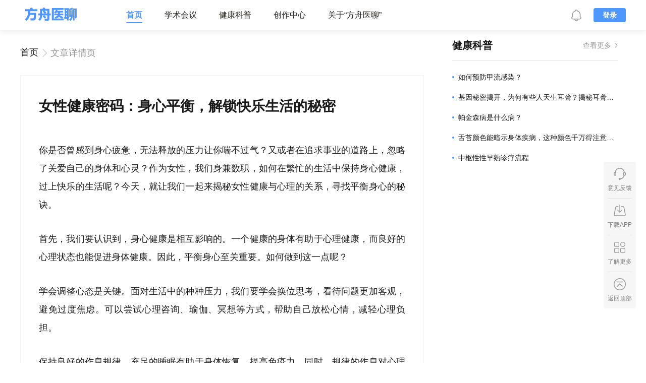

--- FILE ---
content_type: text/html;charset=utf-8
request_url: https://www.fangzhou.cn/detail/21A2E694A6B48EA7_ACRE
body_size: 32140
content:
<!DOCTYPE html><html lang="zh-CN"><head><meta charset="utf-8">
<meta name="viewport" content="width=device-width, initial-scale=1">
<title>女性健康密码：身心平衡，解锁快乐生活的秘密 - 方舟医聊</title>
<meta name="keywords" content="女性身心健康, 女性面对的压力, 女性产生的焦虑, 女性的睡眠质量, 女性的饮食平衡, 女性进行的锻炼, 女性妇科检查, 女性心理咨询, 饮食中摄入的维生素B, 饮食中摄入的钙, 饮食中摄入的镁.">
<meta name="description" content="本文探讨女性如何在忙碌生活中保持身心健康，强调调整心态、规律作息、饮食平衡、增加锻炼、建立支持系统及关爱自己的重要性，提出平衡身心是幸福生活的关键。">
<style cssr-id="n-ellipsis">.n-ellipsis {
  overflow: hidden;
}

.n-ellipsis:not(.n-ellipsis--line-clamp) {

 white-space: nowrap;
 display: inline-block;
 vertical-align: bottom;
 max-width: 100%;
 
}

.n-ellipsis.n-ellipsis--line-clamp {

 display: -webkit-inline-box;
 -webkit-box-orient: vertical;
 
}

.n-ellipsis.n-ellipsis--cursor-pointer {

 cursor: pointer;
 
}</style>
<style cssr-id="n-global">body {

 margin: 0;
 font-size: 14px;
 font-family: v-sans, system-ui, -apple-system, BlinkMacSystemFont, "Segoe UI", sans-serif, "Apple Color Emoji", "Segoe UI Emoji", "Segoe UI Symbol";
 line-height: 1.6;
 -webkit-text-size-adjust: 100%;
 -webkit-tap-highlight-color: transparent;

}

body input {

 font-family: inherit;
 font-size: inherit;
 
}</style>
<style>*{box-sizing:content-box;margin:0;padding:0;-webkit-tap-highlight-color:rgba(255,255,255,0)}html{font-size:100px;-webkit-overflow-scrolling:touch}body,html{height:100%}body{-webkit-font-smoothing:antialiased;color:#404040;font-family:-apple-system,Helvetica Neue,Arial,PingFang SC,Hiragino Sans GB,STHeiti,Microsoft YaHei,Microsoft JhengHei,Source Han Sans SC,Noto Sans CJK SC,Source Han Sans CN,Noto Sans SC,Source Han Sans TC,Noto Sans CJK TC,WenQuanYi Micro Hei,SimSun,sans-serif;font-size:16px;line-height:normal;margin:0;overflow-y:scroll;padding:0}li{list-style:none}a,button,input,optgroup,select,textarea{-webkit-tap-highlight-color:rgba(0,0,0,0)}input{-webkit-user-select:auto}.font-0{font-size:0}.font-9{font-size:9px}.font-10{font-size:1px}.font-12{font-size:12px}.font-13{font-size:13px}.font-14{font-size:14px}.font-15{font-size:15px}.font-16{font-size:16px}.font-17{font-size:17px}.font-18{font-size:18px}.font-19{font-size:19px}.font-22{font-size:22px}.font-24{font-size:24px}.lh-17{line-height:17px}.lh-16{line-height:16px}.lh-22{line-height:22px}.lh-20{line-height:20px}.color-000000{color:#000}.color-1a1a1a{color:#1a1a1a}.color-4d4d4d{color:#4d4d4d}.color-444{color:#444}.color-1e9bff{color:#1e9bff}.color-484848{color:#484848}.color-e45667{color:#e45667}.color-E55E5E{color:#e55e5e}.color-e56767{color:#e56767}.color-CC2929{color:#cc2929}.color-F25555{color:#f25555}.color-333333{color:#333}.color-666666{color:#666}.color-999999,.color-999999FF{color:#999}.color-000000FF{color:#000}.color-e55e5e{color:#e55e5e}.color-e5e5e5{color:#e5e5e5}.color-d5d5d5{color:#d5d5d5}.color-ffffff{color:#fff}.color-BBBBBB{color:#bbb}.color-85CCB4{color:#85ccb4}.color-1E9BFF{color:#1e9bff}.color-4d97ff{color:#4d97ff}.bg-color-f5f5f5{background-color:#f5f5f5}.bg-color-ffffff{background-color:#fff}.bg-color-1e9bff{background-color:#1e9bff}.font-bold{font-weight:700}.fw-600{font-weight:600}.clear{clear:both}.fLeft{float:left}.fRight{float:right}.oneLine{-webkit-line-clamp:1}.oneLine,.threeLine{-webkit-box-orient:vertical;display:-webkit-box;overflow:hidden}.threeLine{-webkit-line-clamp:3}.twoLine{-webkit-line-clamp:2}.twoLine,.yiHang{-webkit-box-orient:vertical;display:-webkit-box;overflow:hidden}.yiHang{-webkit-line-clamp:1}.mt-2{margin-top:2px}.mt-4{margin-top:4px}.mt-5{margin-top:5px}.mt-6{margin-top:6px}.mt-7{margin-top:7px}.mt-8{margin-top:8px}.mt-10{margin-top:10px}.mt-12{margin-top:12px}.mt-15{margin-top:15px}.mt-20{margin-top:20px}.mt-24{margin-top:24px}.mt-25{margin-top:25px}.mt-30{margin-top:30px}.mt-32{margin-top:32px}.mt-40{margin-top:40px}.mt-88{margin-top:88px}.mb-0{margin-bottom:0!important}.mb-1{margin-bottom:1px}.mb-2{margin-bottom:2px}.mb-3{margin-bottom:3px}.mb-4{margin-bottom:4px}.mb-5{margin-bottom:5px!important}.mb-7-5{margin-bottom:7.5px!important}.mb-10{margin-bottom:10px}.mb-11{margin-bottom:11px}.mb-12{margin-bottom:12px}.mb-15{margin-bottom:15px}.mb-20{margin-bottom:20px}.mb-24{margin-bottom:24px}.mb-25{margin-bottom:25px}.mb-30{margin-bottom:30px}.mb-40{margin-bottom:40px}.mb-50{margin-bottom:50px}.mb-70{margin-bottom:70px}.mb-72{margin-bottom:72px}.ml-5{margin-left:5px}.ml-2{margin-left:2px}.ml-4{margin-left:4px}.ml-8{margin-left:8px}.ml-10{margin-left:10px}.ml-12{margin-left:12px}.ml-15{margin-left:15px}.ml-22{margin-left:22px}.ml-48{margin-left:48px}.mr-2{margin-right:2px}.mr-4{margin-right:4px}.mr-5{margin-right:5px}.mr-6{margin-right:6px}.mr-7{margin-right:7px}.mr-8{margin-right:8px}.mr-10{margin-right:10px}.mr-12{margin-right:12px}.mr-15{margin-right:15px}.mr-20{margin-right:20px}.mr-80{margin-right:80px}.mb-18{margin-bottom:18px}.pl-15{padding-left:15px}.pl-20{padding-left:20px}.pr-10{padding-right:10px}.pr-15{padding-right:15px}.pr-20{padding-right:20px}.pb-5{padding-bottom:5px}.pb-10{padding-bottom:10px}.pb-15{padding-bottom:15px}.pb-50{padding-bottom:50px}.pb-60{padding-bottom:60px}.clears{*zoom:1}.clears:after{clear:both;content:"clear";display:block;height:0;overflow:hidden;visibility:hidden}.mint-msgbox-message{line-height:25px!important}.boxBtn{background:#1e9bff;border-radius:4px;font-size:18px;line-height:44px;margin:6px 10px}.wordWrap{word-wrap:break-word;white-space:pre-wrap;word-break:break-all}.whiteSpaceNowrap{white-space:nowrap}.mint-msgbox .mint-msgbox-btns .cancelClass{color:#26a2ff!important;font-size:14px!important}.mint-msgbox-cancel,.mint-msgbox-confirm{font-family:-apple-system,Helvetica Neue,Arial,PingFang SC,Hiragino Sans GB,STHeiti,Microsoft YaHei,Microsoft JhengHei,Source Han Sans SC,Noto Sans CJK SC,Source Han Sans CN,Noto Sans SC,Source Han Sans TC,Noto Sans CJK TC,WenQuanYi Micro Hei,SimSun,sans-serif;font-size:16px}.publicTipdiv .tips{background:#fefae5;color:#e2773e;font-size:14px;line-height:20px;padding:26px 15px 5px;text-align:justify}.publicTipdiv{position:relative}.publicTipdiv img{height:26px;position:absolute;right:0;top:0;width:26px}img{border:none;outline:none}.hidden{overflow:hidden!important}.underline{text-decoration:underline}.text-align-center{text-align:center}.text-align-right{text-align:right}.text-align-left{text-align:left}.tipsPopupCommon{border-radius:10px;padding:0 15px;width:60%}.n-message{background:#ebfcf1;min-width:400px;text-align:center}.n-dropdown-menu :hover{background:#f5f5f5}.w-100{width:100%}.position-relative{position:relative}</style>
<style>.flex1{-webkit-box-flex:1;-moz-box-flex:1;flex:1;width:20%}.flex07{flex:0.7}.flex05{flex:0.5}.flex-hr{display:flex;-moz-flex-direction:row-reverse;-o-flex-direction:row-reverse;flex-direction:row-reverse}.flex-h{display:flex;-moz-flex-direction:row;-o-flex-direction:row;flex-direction:row}.flex-hw{-o-flex-wrap:wrap;flex-wrap:wrap}.flex-hc{-moz-justify-content:center;-ms-justify-content:center;-o-justify-content:center;justify-content:center}.flex-end{-moz-justify-content:flex-end;-ms-justify-content:flex-end;-o-justify-content:flex-end;justify-content:flex-end}.flex-v{display:flex;box-orient:vertical;-moz-flex-direction:column;-o-flex-direction:column;flex-direction:column}.flex-vw{-o-flex-wrap:wrap;flex-wrap:wrap}.flex-vc{box-align:center;-moz-align-items:center;-ms-align-items:center;-o-align-items:center;align-items:center}.flex-as{-ms-align-self:center;-o-align-self:center;align-self:center}.flex-1{order:1}.flex-2{order:2}.flex-3{order:3}.flex-4{order:4}.flex-center{display:flex;-moz-flex-direction:row;-o-flex-direction:row;flex-direction:row;-moz-justify-content:center;-ms-justify-content:center;-o-justify-content:center;justify-content:center;box-align:center;-moz-align-items:center;-ms-align-items:center;-o-align-items:center;align-items:center}.flex-sb{-moz-justify-content:space-between;-ms-justify-content:space-between;-o-justify-content:space-between;justify-content:space-between}.flex-sa{-moz-justify-content:space-around;-ms-justify-content:space-around;-o-justify-content:space-around;justify-content:space-around}</style>
<style>.login[data-v-0928d7e2]{background:#fff;border-radius:8px;box-shadow:0 4px 20px 0 #00000026;height:480px;text-align:center;width:360px}.head[data-v-0928d7e2]{border-radius:8px 8px 0 0;line-height:48px;position:relative}.head h2[data-v-0928d7e2]{font-size:14px;text-align:center}.head img[data-v-0928d7e2]{cursor:pointer;height:14px;position:absolute;right:12px;top:17px;width:14px}.bgBlue[data-v-0928d7e2]{background:#e4f3fe;color:#1a1a1a}.bgPink[data-v-0928d7e2]{background:#fff2f2;color:#f25555}.loginContent[data-v-0928d7e2]{padding:40px 40px 20px}.tab[data-v-0928d7e2]{border-bottom:1px solid #e6e6e6;width:100%}.tab span[data-v-0928d7e2]{cursor:pointer;line-height:20px;padding-bottom:13px}.active[data-v-0928d7e2]{border-bottom:3px solid #4d97ff}input[data-v-0928d7e2]{outline:none;padding:0 10px}.phone[data-v-0928d7e2]{background:#fff;border:1px solid #e6e6e6;border-radius:4px;box-sizing:border-box;height:40px}.SMSCode[data-v-0928d7e2],.phone[data-v-0928d7e2]{margin-bottom:12px;width:100%}.imgCode[data-v-0928d7e2]{width:100%}.SMSCode input[data-v-0928d7e2],.imgCode input[data-v-0928d7e2]{background:#fff;border:1px solid #e6e6e6;border-radius:4px;height:40px;margin-right:10px}.SMSCodeButton[data-v-0928d7e2]{background:#4d97ff;color:#fff}.SMSCodeButton[data-v-0928d7e2],.imgCodeButton[data-v-0928d7e2]{border-radius:4px;cursor:pointer;flex-shrink:0;font-size:14px;font-weight:600;line-height:40px;text-align:center;width:90px}.imgCodeButton[data-v-0928d7e2]{background:#e4f3fe;color:#4d97ff;height:40px}.loginClick[data-v-0928d7e2]{background:#4d97ff;border-radius:4px;color:#fff;cursor:pointer;font-size:16px;line-height:36px;margin-bottom:8px;margin-top:30px;text-align:center;width:100%}.agreement span[data-v-0928d7e2]{color:#666;flex-shrink:0;font-size:12px;font-weight:400;line-height:14px}.color-4d97ff[data-v-0928d7e2],a[data-v-0928d7e2]{color:#4d97ff!important;cursor:pointer}.icon_round[data-v-0928d7e2]{cursor:pointer;height:12px;margin-top:4px;width:12px}.tips[data-v-0928d7e2]{bottom:20px;color:#999;font-size:10px;font-weight:400;left:50%;line-height:16px;position:absolute;transform:translateX(-50%);width:100%}.warn[data-v-0928d7e2]{background:#fff2f2;border-radius:4px;filter:blur(0);height:32px;margin:10px 0;width:100%}.warn img[data-v-0928d7e2]{height:14px;margin-left:10px;margin-right:4px;width:14px}.warn span[data-v-0928d7e2]{color:#f25555;font-size:12px}.bgcolor-f5f5f5[data-v-0928d7e2]{background:#f5f5f5!important;color:#999!important}[data-v-0928d7e2]::-moz-placeholder{color:#999;font-size:14px}[data-v-0928d7e2]::placeholder{color:#999;font-size:14px}.authentication img[data-v-0928d7e2]{height:200px;margin-bottom:30px;margin-top:80px;width:200px}.authentication p[data-v-0928d7e2]{color:#666;font-size:16px;font-weight:400;line-height:24px;text-align:center}.agreementText[data-v-0928d7e2]{text-align:left}</style>
<style>.BaseInfo[data-v-6d6e4cf3]{background:#fff;border-radius:8px;box-shadow:0 4px 20px 0 #00000026;padding:0 30px 24px;width:640px}.head[data-v-6d6e4cf3]{border-bottom:1px solid #e5e5e5;line-height:53px;position:relative}.head h2[data-v-6d6e4cf3]{color:#1a1a1a;font-size:20px;font-weight:600}.head img[data-v-6d6e4cf3]{cursor:pointer;height:20px;position:absolute;right:0;top:50%;transform:translateY(-50%);width:20px}.title[data-v-6d6e4cf3]{color:#1a1a1a;font-size:20px;font-weight:600;line-height:28px;margin-top:24px}.iconList[data-v-6d6e4cf3]{padding:16px 16px 40px}.iconList img[data-v-6d6e4cf3]{height:24px;margin-right:8px;width:24px}.iconList span[data-v-6d6e4cf3]{color:#333;font-size:18px;font-weight:400}i[data-v-6d6e4cf3]{color:#f25555;font-size:20px;font-weight:500;line-height:28px}.flex-shrink[data-v-6d6e4cf3]{flex-shrink:0}.mb-32[data-v-6d6e4cf3]{margin-bottom:32px}.mb-40[data-v-6d6e4cf3]{margin-bottom:40px}.name[data-v-6d6e4cf3]{color:#1a1a1a;font-size:20px;line-height:28px;margin-left:5px;margin-right:16px}.save[data-v-6d6e4cf3]{background:#e5e5e5;border-radius:4px;color:#fff;font-size:18px;font-weight:600;line-height:36px;margin:0 auto;text-align:center;width:200px}.bottomBg[data-v-6d6e4cf3]{background:#4d97ff}.mb-4[data-v-6d6e4cf3]{margin-bottom:4px}.mb-12[data-v-6d6e4cf3]{margin-bottom:12px}.tips[data-v-6d6e4cf3],.tips1[data-v-6d6e4cf3]{color:#999;font-size:12px;line-height:16px;margin-left:73px}.tips1[data-v-6d6e4cf3]{position:absolute;top:44px}.authCode[data-v-6d6e4cf3]{background:#fff;border-radius:8px;box-shadow:0 4px 20px 0 #00000026;text-align:center;width:600px}.authHeadImg[data-v-6d6e4cf3]{cursor:pointer;height:20px;position:absolute;right:20px;top:20px;width:20px}.authCode h2[data-v-6d6e4cf3]{color:#1a1a1a;font-size:28px;font-weight:600;line-height:38px;margin:54px 54px 2px}.authCode h3[data-v-6d6e4cf3]{color:#666;font-size:20px;font-weight:400;line-height:30px;margin-bottom:22px}.codeImg[data-v-6d6e4cf3]{height:160px;margin-bottom:10px;width:160px}.authCode p[data-v-6d6e4cf3]{color:#666;font-size:18px;line-height:30px;margin-bottom:54px}.position[data-v-6d6e4cf3]{position:relative}.backToHome[data-v-6d6e4cf3]{background:#4d97ff;border:0;border-radius:4px;color:#fff;font-size:18px;font-weight:600;height:40px;margin:-14px auto 23px;width:180px}</style>
<style>.login[data-v-c551f777]{background:#4d97ff;border-radius:8px;color:#fff;cursor:pointer;font-size:28px;font-weight:600;line-height:56px;margin-right:-64px;margin-top:27px;text-align:center;transform:scale(.5);transform-origin:0 0;width:128px}.active[data-v-c551f777]{color:#4d97ff!important;font-weight:600!important}a[data-v-c551f777]{color:#28231e;text-decoration:none}.loginInfo[data-v-c551f777]{cursor:pointer;position:relative}.loginInfo img[data-v-c551f777]{border-radius:50%;height:28px;margin-right:10px;width:28px}.loginInfo span[data-v-c551f777]{color:#1a1a1a;font-size:14px;font-weight:400}.Logout[data-v-c551f777]{border-bottom:1px #e5e5e5!important;color:#666;cursor:pointer;font-size:14px;line-height:20px}.Logout[data-v-c551f777]:hover{border-bottom:1px red!important;color:#4d97ff;font-weight:600;line-height:20px}.icon_message[data-v-c551f777]{cursor:pointer;margin-right:20px;position:relative}.icon_message img[data-v-c551f777]{height:28px;width:28px}.redNumDot_big[data-v-c551f777]{background:#fa5151;border:1px solid #fff;border-radius:16px;box-sizing:border-box;color:#fff;display:inline-block;font-size:24px;font-weight:400;height:32px;left:14px;letter-spacing:0;line-height:32px;min-width:32px;padding:0 8px;position:absolute;text-align:center;top:-5px;transform:scale(.5);transform-origin:0 0}</style>
<style>.NavBar[data-v-03d0844c]{background:#fff;box-shadow:0 2px 12px 0 #0000001a}.content[data-v-03d0844c]{background:#fff;height:60px;margin:0 auto;width:1200px}.logo[data-v-03d0844c]{cursor:pointer;height:40px;margin-right:90px;width:120px}.tab[data-v-03d0844c]{color:#28231e;font-size:16px;font-weight:400;line-height:20px}.tab span[data-v-03d0844c]{cursor:pointer;margin-right:44px;position:relative}.tab span[data-v-03d0844c]:hover{color:#000;color:#4d97ff!important}em[data-v-03d0844c]{border-radius:2px;bottom:-8px;height:2px;left:0;position:absolute;width:100%}.login[data-v-03d0844c],em[data-v-03d0844c]{background:#4d97ff}.login[data-v-03d0844c]{border-radius:4px;color:#fff;cursor:pointer;font-size:14px;font-weight:600;line-height:28px;text-align:center;width:64px}.active[data-v-03d0844c]{color:#4d97ff!important;font-weight:600!important}a[data-v-03d0844c]{color:#28231e;text-decoration:none}</style>
<style>.footer-container[data-v-15504403]{background:#fff;width:100%}.Footer[data-v-15504403]{border-top:2px solid #4d97ff;margin:0 auto;padding-top:30px}.footer-info[data-v-15504403]{margin-bottom:16px}.footer-info span[data-v-15504403]{border-right:1px solid #ccc;color:#333;font-size:14px;font-weight:400;padding:0 20px;-webkit-user-select:text;-moz-user-select:text;user-select:text}.footer-info span[data-v-15504403]:hover{color:#4d97ff}.footer-info span[data-v-15504403]:last-child{border-right:none!important}.footer-info2[data-v-15504403]{margin-bottom:20px}.footer-info2 p[data-v-15504403],.footer-info2 span[data-v-15504403]{-webkit-user-select:text;-moz-user-select:text;user-select:text}.footer-info2 p[data-v-15504403]{color:#999;font-size:12px;line-height:18px}.footer-img img[data-v-15504403]:not(:last-child){background:#ccc;height:50px;margin-right:20px;width:120px}.footer-img a[data-v-15504403]{margin-right:20px}.footer-img[data-v-15504403]{padding-bottom:58px}.cursor-pointer[data-v-15504403]{cursor:pointer}a[data-v-15504403]{color:none;text-decoration:none}.footer-info2 a[data-v-15504403]{color:#999}.footer-info2 p span[data-v-15504403]:hover,.hover[data-v-15504403]:hover{color:#4d97ff}.cursor-vertical-text[data-v-15504403]{cursor:text}.shu[data-v-15504403]{background:#ccc;display:inline-block;height:10px;width:1px}</style>
<style>.container[data-v-04ead53f]{height:652px}.content[data-v-04ead53f]{margin-top:160px}.content img[data-v-04ead53f]{height:280px;width:280px}.txt[data-v-04ead53f]{color:#999;font-size:20px;margin-top:12px}.btn[data-v-04ead53f]{border-radius:4px;color:#fff;font-size:16px;height:36px;width:100px}</style>
<style>.body[data-v-d75fe5c4]{min-width:1200px}.container[data-v-d75fe5c4]{display:flex;justify-content:center;position:relative}.GotoTop[data-v-d75fe5c4]{bottom:15%;position:fixed;right:20px}</style>
<style>.main[data-v-19cf322f]{margin:0 auto;width:1200px}.left-side[data-v-19cf322f]{box-sizing:border-box;margin-right:40px;width:800px}.right-side[data-v-19cf322f]{box-sizing:border-box;width:360px}.PageHeader[data-v-19cf322f]{line-height:88px}.indexPage[data-v-19cf322f]{color:#1a191a;font-size:18px}.indexPage[data-v-19cf322f]:hover{color:#4d97ff}.PageHeader img[data-v-19cf322f]{height:16px;margin:0 4px;width:16px}.detailH[data-v-19cf322f]{color:#999;font-size:18px;font-weight:400}h1[data-v-19cf322f]{color:#1a1a1a;font-size:28px;font-weight:600;letter-spacing:0;line-height:42px}.authorAndTime[data-v-19cf322f],h1[data-v-19cf322f]{margin-bottom:24px}.author[data-v-19cf322f]{margin-right:8px}.author[data-v-19cf322f],.time[data-v-19cf322f]{color:#999;font-size:16px;font-weight:400;line-height:24px}.article-content[data-v-19cf322f]{border:1px solid #f2f2f2;box-sizing:border-box;margin-bottom:90px;padding:40px 36px 70px;width:100%}.icon_like[data-v-19cf322f]{background:#4d97ff;border-radius:4px;margin-right:20px;text-align:center}.icon_like[data-v-19cf322f],.icon_share[data-v-19cf322f]{cursor:pointer;line-height:48px;width:180px}.icon_share[data-v-19cf322f]{border:1px solid #4d97ff;border-radius:4px;position:relative}.icon_like img[data-v-19cf322f],.icon_share img[data-v-19cf322f]{height:18px;margin-right:8px;width:18px}.icon_like span[data-v-19cf322f]{color:#fff}.icon_share span[data-v-19cf322f]{color:#4d97ff}.shengMing[data-v-19cf322f],.tips p[data-v-19cf322f]{color:#999;font-size:18px;font-weight:400;line-height:32px;margin-bottom:16px;position:relative;text-align:justify}.shengMing[data-v-19cf322f]{margin-bottom:24px!important}strong[data-v-19cf322f]{color:#1a1a1a}.share[data-v-19cf322f]{left:-67px;position:absolute;top:58px}.report[data-v-19cf322f]{cursor:pointer;flex-shrink:0;margin:27px 0 73px;width:100%}.report img[data-v-19cf322f]{height:18px;margin-right:4px;width:18px}.report span[data-v-19cf322f]{color:#999;font-size:16px}.mb-72[data-v-19cf322f]{margin-bottom:72px}.articleDeleted[data-v-19cf322f]{align-items:center;display:flex;flex-direction:column;margin-bottom:136px;margin-top:100px}.articleDeleted img[data-v-19cf322f]{height:280px;width:280px}.articleDeleted p[data-v-19cf322f]{color:#999;font-size:20px;line-height:28px;margin-bottom:16px;text-align:center}.articleDeleted div[data-v-19cf322f]{background:#4d97ff;border-radius:4px;color:#fff;font-size:20px;line-height:40px;margin:0 auto;text-align:center;width:120px}a[data-v-19cf322f]{text-decoration:none}.reloading[data-v-19cf322f]{cursor:pointer}.ellipsis[data-v-19cf322f]{word-break:break-all}.avatar[data-v-19cf322f]{border-radius:50%;flex-shrink:0;height:24px;margin-right:4px;width:24px}.codeName[data-v-19cf322f]{color:#999;font-size:16px;line-height:24px;margin-right:12px}.PersonalID[data-v-19cf322f],.codeName[data-v-19cf322f]{flex-shrink:0;letter-spacing:0}.PersonalID[data-v-19cf322f]{border-radius:4px;display:inline-block;font-family:PingFang-SC-SNaNpxibold;font-size:12px;font-weight:600;height:20px;line-height:20px;padding:0 4px;white-space:nowrap}.noFollow[data-v-19cf322f]{background:#d9eeff;border-radius:27px;height:24px;width:58px}.noFollow span[data-v-19cf322f]{color:#1e9bff;font-family:PingFangSC-SNaNpxibold;font-size:14px;font-weight:600;letter-spacing:0;line-height:24px}.noFollow img[data-v-19cf322f]{height:10px;margin-right:4px;width:10px}.followed[data-v-19cf322f]{background:#f5f5f5;border-radius:27px;height:24px;width:58px}.followed span[data-v-19cf322f]{color:#ccc;font-family:PingFangSC-SNaNpxibold;font-size:14px;font-weight:600;letter-spacing:0;line-height:24px}.pt-24[data-v-19cf322f]{padding-top:24px}.person[data-v-19cf322f]{background:#f4f2ff;color:#9580ff}.official[data-v-19cf322f]{background:#ebfcf1;color:#33cc98}.institution[data-v-19cf322f]{background:#fff9e5;color:#ffa326}.show_intro_more[data-v-19cf322f]{align-items:cenetr;bottom:0;color:#4d97ff;display:flex;font-size:18px;position:absolute;right:0}.elipsis[data-v-19cf322f]{background:linear-gradient(90deg,hsla(0,0%,100%,0),#fff);color:#999;width:25px}.more_text[data-v-19cf322f]{background-color:#fff}.icon_eye[data-v-19cf322f],.icon_scan[data-v-19cf322f]{color:#1a1a1a;font-size:16px;font-weight:400;letter-spacing:0;margin-right:16px}.mr-40[data-v-19cf322f]{margin-right:40px}</style>
<style>.to-top[data-v-fb680713]{background:#f6f6f6;border-radius:4px;width:64px}.tab[data-v-fb680713]{cursor:pointer;padding:0 7px 12px}.tab[data-v-fb680713]:first-child{padding-top:12px}.tab[data-v-fb680713]:hover{background:#e4f3fe!important;color:#1a1a1a!important}.tab:not(:first-child) p[data-v-fb680713]{border-top:1px solid #e6e6e6;padding-top:12px}.tab img[data-v-fb680713]{height:24px;margin-bottom:8px;width:24px}.tab span[data-v-fb680713]{color:grey;flex-shrink:0;font-size:12px;font-weight:400;line-height:16px}.tab span[data-v-fb680713]:hover{color:#4d97ff}.card[data-v-fb680713]{background:#fff;border-radius:4px;bottom:80px;box-shadow:0 4px 12px 0 #00000026;padding-bottom:16px;padding-top:20px;position:absolute;right:77px;width:293px}.card img[data-v-fb680713]{background:#ccc;height:88px!important;margin-bottom:4px;width:88px!important}.card span[data-v-fb680713]{color:#1a1a1a;font-size:12px;font-weight:400;line-height:16px}.line[data-v-fb680713]{background:#e6e6e6;height:40px;margin-top:24px;width:1px}.active[data-v-fb680713]{background:#e4f3fe!important;color:#1a1a1a!important}a[data-v-fb680713]{text-decoration:none}</style>
<style>.ArticleContent[data-v-9332c082]{position:relative;width:100%}#articleCss[data-v-9332c082]  p,.wordWrap[data-v-9332c082]  p{color:#1a1a1a;font-size:18px;font-weight:400;line-height:36px;margin-bottom:32px!important;text-align:justify}.wordWrap[data-v-9332c082]  img,articleCss img[data-v-9332c082]{height:auto;width:100%}.wordWrap[data-v-9332c082]  h1,.wordWrap[data-v-9332c082]  h2,.wordWrap[data-v-9332c082]  h3,.wordWrap[data-v-9332c082]  h4,.wordWrap[data-v-9332c082]  h5{font-size:24px;margin-bottom:32px!important}.wordWrap[data-v-9332c082]  li{color:#1a1a1a;font-size:18px;font-weight:400;line-height:36px;text-align:justify}.wordWrap[data-v-9332c082]  ol,.wordWrap[data-v-9332c082]  ul{margin-bottom:32px!important}.wordWrap[data-v-9332c082]  blockquote{color:#1a1a1a;font-size:18px;font-weight:400;margin-bottom:32px!important}</style>
<style>img[data-v-319fb539]{border:none;flex-shrink:0;-o-object-fit:cover;object-fit:cover}</style>
<style>.recommend-list[data-v-38db28d1]{box-sizing:border-box;margin-bottom:20px;padding:12px 16px 0;width:360px}.recommend-item[data-v-38db28d1]{align-items:center;color:#1a1a1a;display:flex;font-size:14px;height:40px;line-height:40px}.recommend-item[data-v-38db28d1]:hover{color:#4d97ff;font-weight:Medium}.recommend-name[data-v-38db28d1]{border-bottom:1px solid #e6e6e6;color:#1a1a1a;display:flex;font-size:20px;font-weight:700;height:60px;justify-content:space-between;line-height:60px;margin:0 16px}.more_arrow[data-v-38db28d1]{height:10px;margin-left:3px;width:6px}.more[data-v-38db28d1]{align-items:center;color:#999;cursor:pointer;display:flex;font-size:14px;font-weight:400}a[data-v-38db28d1]{color:inherit;text-decoration:none}.flex-box[data-v-38db28d1]{flex:1;width:100px}.dot[data-v-38db28d1]{background-color:#4d97ff;border-radius:50%;flex-shrink:0;height:4px;margin-right:8px;width:4px}.ellipsis[data-v-38db28d1]{word-break:break-all}</style>
<link rel="stylesheet" href="/_nuxt/entry.D2vI7iRS.css">
<link rel="stylesheet" href="/_nuxt/GotoTop.Bok8rNMI.css">
<link rel="stylesheet" href="/_nuxt/arkImage.D4srdb5B.css">
<link rel="stylesheet" href="/_nuxt/icon_follow_2x.nhQ1bZA_.css">
<link rel="stylesheet" href="/_nuxt/ShareCard.Cy8DRzeC.css">
<link rel="stylesheet" href="/_nuxt/Resource.Bqnu577Q.css">
<link rel="stylesheet" href="/_nuxt/ScienceModule.BFV-lRju.css">
<link rel="modulepreload" as="script" crossorigin href="/_nuxt/entry.BFlJdBaV.js">
<link rel="modulepreload" as="script" crossorigin href="/_nuxt/default.C3YncnhO.js">
<link rel="modulepreload" as="script" crossorigin href="/_nuxt/GotoTop.3qK18Jjh.js">
<link rel="modulepreload" as="script" crossorigin href="/_nuxt/jkDoctor_QR_code.CVXFTc0X.js">
<link rel="modulepreload" as="script" crossorigin href="/_nuxt/_id_.DdT5WGg1.js">
<link rel="modulepreload" as="script" crossorigin href="/_nuxt/arkImage.BpeEgEXa.js">
<link rel="modulepreload" as="script" crossorigin href="/_nuxt/icon_follow_2x.BV648pwE.js">
<link rel="modulepreload" as="script" crossorigin href="/_nuxt/ShareCard.D21prLHW.js">
<link rel="modulepreload" as="script" crossorigin href="/_nuxt/Resource.C6f1UMjP.js">
<link rel="modulepreload" as="script" crossorigin href="/_nuxt/resource_default.CpfNJVLv.js">
<link rel="modulepreload" as="script" crossorigin href="/_nuxt/normal_article_default.Cu4cGdsT.js">
<link rel="modulepreload" as="script" crossorigin href="/_nuxt/Ellipsis.BuSWXBOS.js">
<link rel="modulepreload" as="script" crossorigin href="/_nuxt/ScienceModule.94X45urR.js">
<link rel="modulepreload" as="script" crossorigin href="/_nuxt/find_more_2x.C0GtMnXk.js">
<link rel="modulepreload" as="script" crossorigin href="/_nuxt/client-only.DFMuHMcI.js">
<link rel="modulepreload" as="script" crossorigin href="/_nuxt/icon_close_report_2x.CVaT5b_r.js">
<link rel="modulepreload" as="script" crossorigin href="/_nuxt/useFilter.Chy1GNTl.js">
<link rel="modulepreload" as="script" crossorigin href="/_nuxt/btn_next_small_2x.B8psjbpH.js">
<link rel="prefetch" as="image" type="image/png" href="/_nuxt/jkHospital-QR-code.CT4bZvwq.png">
<link rel="prefetch" as="image" type="image/png" href="/_nuxt/logo_jkhospital.JMrRNN0U.png">
<link rel="prefetch" as="image" type="image/png" href="/_nuxt/net_police_logo.CF4BuqU6.png">
<link rel="prefetch" as="image" type="image/jpeg" href="/_nuxt/manage_logo.nfFuMRDl.jpg">
<link rel="prefetch" as="image" type="image/png" href="/_nuxt/error.Cwqc2xv4.png">
<link rel="prefetch" as="script" crossorigin href="/_nuxt/creative.B3gO-z4h.js">
<link rel="prefetch" as="script" crossorigin href="/_nuxt/detail.W2eWg7W8.js">
<link rel="prefetch" as="script" crossorigin href="/_nuxt/main.V41Ay_kk.js">
<link rel="prefetch" as="script" crossorigin href="/_nuxt/other.D_43KAhv.js">
<link rel="prefetch" as="script" crossorigin href="/_nuxt/video.CE1C2FVz.js">
<link rel="prefetch" as="image" type="image/png" href="/_nuxt/we_work_2x.BlnL6VLO.png">
<link rel="prefetch" as="image" type="image/png" href="/_nuxt/jkDoctor_QR_code.BGOO9OdC.png">
<link rel="prefetch" as="image" type="image/png" href="/_nuxt/img_default_article_2x.B7OsLw1M.png">
<link rel="prefetch" as="image" type="image/png" href="/_nuxt/short_video_default.DbLx4T2y.png">
<link rel="prefetch" as="image" type="image/png" href="/_nuxt/video_article_default.C9FPe1Lx.png">
<link rel="prefetch" as="image" type="image/png" href="/_nuxt/resource_default.mg2QwuyW.png">
<link rel="prefetch" as="image" type="image/png" href="/_nuxt/normal_article_default.BrZtV-9U.png">
<script type="module" src="/_nuxt/entry.BFlJdBaV.js" crossorigin></script></head><body><div id="__nuxt"><div><div class="n-config-provider"><!--[--><!--[--><!--]--><!--[--><!--[--><!--[--><div class="body" data-v-d75fe5c4><div class="NavBar" data-v-d75fe5c4 data-v-03d0844c><div class="content flex-h flex-vc" data-v-03d0844c><a href="/" class="" data-v-03d0844c><img class="logo" src="[data-uri]" alt data-v-03d0844c></a><div class="tab flex1" data-v-03d0844c><!--[--><a href="/" class="" data-v-03d0844c><span class="active" data-v-03d0844c>首页<em data-v-03d0844c></em></span></a><a href="/meeting" class="" data-v-03d0844c><span class="" data-v-03d0844c>学术会议<!----></span></a><a href="/science" class="" data-v-03d0844c><span class="" data-v-03d0844c>健康科普<!----></span></a><a href="/creativeCenter" class="" data-v-03d0844c><span class="" data-v-03d0844c>创作中心<!----></span></a><a href="/aboutUs" class="" data-v-03d0844c><span class="" data-v-03d0844c>关于“方舟医聊”<!----></span></a><!--]--></div><div class="flex-h" data-v-03d0844c data-v-c551f777><div class="icon_message flex-h flex-vc" data-v-c551f777><img src="[data-uri]" alt="" data-v-c551f777><!----></div><div class="login" data-v-c551f777>登录</div><!----><!----></div></div></div><main class="container" data-v-d75fe5c4><!--[--><div data-v-19cf322f><div class="main flex-h" id="detail_index" data-v-19cf322f><div class="left-side" data-v-19cf322f><div class="PageHeader flex-h flex-vc" data-v-19cf322f><a href="/" class="" data-v-19cf322f><span class="indexPage" data-v-19cf322f>首页</span></a><img src="[data-uri]" alt="" data-v-19cf322f><span class="detailH" data-v-19cf322f>文章详情页</span></div><div class="article-content" data-v-19cf322f><div data-v-19cf322f><h1 class="ellipsis" data-v-19cf322f>女性健康密码：身心平衡，解锁快乐生活的秘密</h1><div class="flex-h flex-vc" data-v-19cf322f><div class="flex1 flex-h flex-vc" data-v-19cf322f><!----><!----><!----></div><!----><!----></div><div class="ArticleContent pt-24" data-v-19cf322f data-v-9332c082><div id="articleCss" class="wordWrap" data-v-9332c082><p>你是否曾感到身心疲惫，无法释放的压力让你喘不过气？又或者在追求事业的道路上，忽略了关爱自己的身体和心灵？作为女性，我们身兼数职，如何在繁忙的生活中保持身心健康，过上快乐的生活呢？今天，就让我们一起来揭秘女性健康与心理的关系，寻找平衡身心的秘诀。</p><p>首先，我们要认识到，身心健康是相互影响的。一个健康的身体有助于心理健康，而良好的心理状态也能促进身体健康。因此，平衡身心至关重要。如何做到这一点呢？</p><p>学会调整心态是关键。面对生活中的种种压力，我们要学会换位思考，看待问题更加客观，避免过度焦虑。可以尝试心理咨询、瑜伽、冥想等方式，帮助自己放松心情，减轻心理负担。</p><p>保持良好的作息规律。充足的睡眠有助于身体恢复，提高免疫力。同时，规律的作息对心理健康也有很大帮助。尽量在晚上11点前入睡，保证7-8小时的睡眠时间，让身体和大脑得到充分的休息。</p><p>注重饮食平衡。饮食不仅影响身体健康，还对心理状态有很大影响。保持饮食均衡，摄入充足的营养，有助于保持良好的心情。可以多吃富含维生素B、钙、镁等元素的食物，以调节情绪。</p><p>增加锻炼。适量的锻炼能释放压力，提高身体素质。可以选择跑步、游泳、舞蹈等运动，让身体在运动中得到释放，心理压力也随之减轻。</p><p>建立支持系统。与亲朋好友保持密切联系，分享自己的喜怒哀乐，让他们成为你生活中的支柱。在遇到困难时，寻求他人的帮助和支持，让自己不再孤独。</p><p>最后，关爱自己。作为女性，我们往往过于关注家庭、工作，而忽略了自己的需求。学会关爱自己，定期进行妇科检查，及时发现并解决身体健康问题。同时，关注自己的心理健康，适时放松，给身心一个喘息的机会。</p><p>总之，女性健康与心理关系密切，平衡身心是快乐生活的关键。只有关注自己的身心健康，才能更好地扮演好各种角色，过上幸福的生活。</p></div><!----></div><!----></div><div class="tips" data-v-19cf322f><div class="twoLine shengMing" data-v-19cf322f><strong data-v-19cf322f>声明：</strong><span data-v-19cf322f>本文旨在提供一般性的健康信息，其中专业治疗知识仅供专业人士参考，不得作为医疗或诊断的依据，无法替代专业医疗建议、诊断或治疗。我们努力确保信息的准确性，但本文中的信息可能不全面，也可能不适用于所有个体的特定健康状况。读者在做出任何健康决策时，应咨询合格的医疗专业人员。对于依据本文内容采取的任何行动，本文作者、出版方或任何相关第三方不承担任何责任。若身体不适或需要咨询专业医疗问题，请前往专业医疗机构或咨询专业的医疗人员。</span><div class="show_intro_more" data-v-19cf322f><div class="elipsis" data-v-19cf322f></div><div class="more_text" data-v-19cf322f>查看全部</div></div></div><!----><!----></div><div class="report flex-h flex-vc flex-end" data-v-19cf322f><img style="width:18px;height:18px;" src="[data-uri]" alt data-v-19cf322f data-v-319fb539><span data-v-19cf322f>举报</span></div><div class="flex-h flex-vc flex-hc" data-v-19cf322f><div class="icon_like flex-h flex-vc flex-hc" data-v-19cf322f><img style="width:18px;height:18px;" src="[data-uri]" alt data-v-19cf322f data-v-319fb539><span data-v-19cf322f>点赞</span></div><div class="icon_share tool-item-share flex-h flex-vc flex-hc" data-v-19cf322f><img style="width:18px;height:18px;" src="[data-uri]" alt data-v-19cf322f data-v-319fb539><span data-v-19cf322f>分享</span><!----></div></div></div></div><div class="right-side" data-v-19cf322f><!----><!----><!----><div data-v-19cf322f data-v-38db28d1><div data-v-38db28d1><div class="recommend-name" data-v-38db28d1><div data-v-38db28d1>健康科普</div><a href="/science" target="_blank" class="more" data-v-38db28d1><div data-v-38db28d1> 查看更多 <img class="more_arrow" src="[data-uri]" alt data-v-38db28d1></div></a></div><div class="recommend-list" data-v-38db28d1><!--[--><div data-v-38db28d1><a href="/video/443" target="_blank" data-v-38db28d1><div class="recommend-item" data-v-38db28d1><div class="dot" data-v-38db28d1></div><span class="ellipsis n-ellipsis n-ellipsis--line-clamp" style="text-overflow:;-webkit-line-clamp:1;" data-v-38db28d1>如何预防甲流感染？</span></div></a></div><div data-v-38db28d1><a href="/detail/006a24fd0c3db398_ACRE" target="_blank" data-v-38db28d1><div class="recommend-item" data-v-38db28d1><div class="dot" data-v-38db28d1></div><span class="ellipsis n-ellipsis n-ellipsis--line-clamp" style="text-overflow:;-webkit-line-clamp:1;" data-v-38db28d1>基因秘密揭开，为何有些人天生耳聋？揭秘耳聋早期筛查与干预的重要性</span></div></a></div><div data-v-38db28d1><a href="/detail/7826822660164bde_ACRE" target="_blank" data-v-38db28d1><div class="recommend-item" data-v-38db28d1><div class="dot" data-v-38db28d1></div><span class="ellipsis n-ellipsis n-ellipsis--line-clamp" style="text-overflow:;-webkit-line-clamp:1;" data-v-38db28d1>帕金森病是什么病？</span></div></a></div><div data-v-38db28d1><a href="/detail/a23005f75ede0d8e_ACRE" target="_blank" data-v-38db28d1><div class="recommend-item" data-v-38db28d1><div class="dot" data-v-38db28d1></div><span class="ellipsis n-ellipsis n-ellipsis--line-clamp" style="text-overflow:;-webkit-line-clamp:1;" data-v-38db28d1>舌苔颜色能暗示身体疾病，这种颜色千万得注意！赶紧来自测一下！</span></div></a></div><div data-v-38db28d1><a href="/detail/2e8db21b36097c05_ACRE" target="_blank" data-v-38db28d1><div class="recommend-item" data-v-38db28d1><div class="dot" data-v-38db28d1></div><span class="ellipsis n-ellipsis n-ellipsis--line-clamp" style="text-overflow:;-webkit-line-clamp:1;" data-v-38db28d1>中枢性性早熟诊疗流程</span></div></a></div><!--]--></div></div></div></div></div><!----><!----><span data-v-19cf322f></span><!----><!----></div><!--]--></main><div class="footer-container" data-v-d75fe5c4 data-v-15504403><div class="Footer text-align-center" data-v-15504403><div class="footer-info" data-v-15504403><!--[--><a href="/aboutUs" target="_blank" data-v-15504403><span class="cursor-pointer" data-v-15504403>关于方舟医聊</span></a><a href="https://activity-h5.jianke.com/privacyPolicy?protocolCode=BJJKYYFWXY&amp;position=%E5%BA%95%E9%83%A8%E9%80%9A%E7%94%A8&amp;applicationCode=jkHospital&amp;source=8&amp;userToken=undefined&amp;userId=undefined" target="_blank" data-v-15504403><span class="cursor-pointer" data-v-15504403>使用条款</span></a><a href="https://activity-h5.jianke.com/privacyPolicy?protocolCode=BJFZYLPCGRXXCLGZ&amp;position=%E5%BA%95%E9%83%A8%E9%80%9A%E7%94%A8&amp;applicationCode=jkHospital&amp;source=8&amp;userToken=undefined&amp;userId=undefined" target="_blank" data-v-15504403><span class="cursor-pointer" data-v-15504403>隐私政策</span></a><a href="/" target="_blank" data-v-15504403><span class="cursor-pointer" data-v-15504403>网站导航</span></a><a href="https://hospital.jianke.com/index.html" target="_blank" data-v-15504403><span class="cursor-pointer" data-v-15504403>客户端下载</span></a><!--]--></div><div class="footer-info2" data-v-15504403><p class="cursor-vertical-text" data-v-15504403>版权所有 Copyright © 2024</p><p flex-h flex-vc data-v-15504403><a href="/help/xinxi" target="_blank" data-v-15504403><span class="cursor-pointer" data-v-15504403>互联网药品信息服务资格证书（粤）-经营性2020-0048</span></a><span class="shu ml-10 mr-10" data-v-15504403></span><a href="https://beian.miit.gov.cn/#/Integrated/index" rel="noopener noreferrer nofollow" target="_blank" data-v-15504403><span class="cursor-pointer" data-v-15504403>粤ICP备19121705号-5</span></a></p><a href="https://m.jianke.com/jubao.html" rel="noopener noreferrer nofollow" target="_blank" data-v-15504403><p class="cursor-pointer hover" data-v-15504403>违法和不良信息举报电话 400-003-7368 举报邮箱 jubao@jianke.com</p></a></div><div class="footer-img" data-v-15504403><a href="https://gaj.gz.gov.cn/" rel="noopener noreferrer nofollow" target="_blank" data-v-15504403><img src="[data-uri]" alt data-v-15504403></a><a href="https://www.12377.cn/" rel="noopener noreferrer nofollow" target="_blank" data-v-15504403><img src="[data-uri]" alt data-v-15504403></a><a href="https://beian.mps.gov.cn/#/query/webSearch?code=44011202002797" rel="noopener noreferrer nofollow" target="_blank" data-v-15504403><img src="/_nuxt/net_police_logo.CF4BuqU6.png" alt data-v-15504403></a><a href="https://gdca.miit.gov.cn/" rel="noopener noreferrer nofollow" target="_blank" data-v-15504403><img src="/_nuxt/manage_logo.nfFuMRDl.jpg" alt data-v-15504403></a></div></div></div><div class="to-top flex-v GotoTop" data-v-d75fe5c4 data-v-fb680713><!--[--><div class="tab flex-v flex-vc" data-v-fb680713><p class="flex-v flex-vc" data-v-fb680713><img src="[data-uri]" alt="" data-v-fb680713><span data-v-fb680713>意见反馈</span></p></div><div class="tab flex-v flex-vc" data-v-fb680713><p class="flex-v flex-vc" data-v-fb680713><img src="[data-uri]" alt="" data-v-fb680713><span data-v-fb680713>下载APP</span></p></div><div class="tab flex-v flex-vc" data-v-fb680713><a href="/aboutUs" class="" data-v-fb680713><p class="flex-v flex-vc" data-v-fb680713><img src="[data-uri]" alt data-v-fb680713><span data-v-fb680713>了解更多</span></p></a></div><div class="tab flex-v flex-vc" data-v-fb680713><p class="flex-v flex-vc" data-v-fb680713><img src="[data-uri]" alt="" data-v-fb680713><span data-v-fb680713>返回顶部</span></p></div><!--]--><!----><!----><!----></div></div><!--]--><!----><!--]--><!--]--><!--]--></div></div></div><script type="application/json" id="__NUXT_DATA__" data-ssr="true">[["Reactive",1],{"data":2,"state":57,"once":58,"_errors":59,"serverRendered":60,"path":61},{"ArticleDetail":3,"topRecommend":21,"resourceData":5,"scienceComponent":22},{"id":4,"clsName":5,"platform":6,"content":7,"contentId":8,"source":9,"contentType":6,"publicTime":10,"articleType":11,"doctorHeadImg":5,"articleCode":12,"doctorDepartmentName":5,"doctorTitle":5,"authorId":5,"url":5,"doctorName":5,"author":13,"title":14,"detail":14,"keywords":15,"doctorHospitalName":5,"cover":15,"readNum":16,"userBusinessStatus":5,"liked":17,"likeNum":16,"tagList":18,"accountInfo":5,"isFollow":16,"seoDetail":19,"seoKeywords":20},"2-11732",null,1,"\u003Cp>你是否曾感到身心疲惫，无法释放的压力让你喘不过气？又或者在追求事业的道路上，忽略了关爱自己的身体和心灵？作为女性，我们身兼数职，如何在繁忙的生活中保持身心健康，过上快乐的生活呢？今天，就让我们一起来揭秘女性健康与心理的关系，寻找平衡身心的秘诀。\u003C/p>\u003Cp>首先，我们要认识到，身心健康是相互影响的。一个健康的身体有助于心理健康，而良好的心理状态也能促进身体健康。因此，平衡身心至关重要。如何做到这一点呢？\u003C/p>\u003Cp>学会调整心态是关键。面对生活中的种种压力，我们要学会换位思考，看待问题更加客观，避免过度焦虑。可以尝试心理咨询、瑜伽、冥想等方式，帮助自己放松心情，减轻心理负担。\u003C/p>\u003Cp>保持良好的作息规律。充足的睡眠有助于身体恢复，提高免疫力。同时，规律的作息对心理健康也有很大帮助。尽量在晚上11点前入睡，保证7-8小时的睡眠时间，让身体和大脑得到充分的休息。\u003C/p>\u003Cp>注重饮食平衡。饮食不仅影响身体健康，还对心理状态有很大影响。保持饮食均衡，摄入充足的营养，有助于保持良好的心情。可以多吃富含维生素B、钙、镁等元素的食物，以调节情绪。\u003C/p>\u003Cp>增加锻炼。适量的锻炼能释放压力，提高身体素质。可以选择跑步、游泳、舞蹈等运动，让身体在运动中得到释放，心理压力也随之减轻。\u003C/p>\u003Cp>建立支持系统。与亲朋好友保持密切联系，分享自己的喜怒哀乐，让他们成为你生活中的支柱。在遇到困难时，寻求他人的帮助和支持，让自己不再孤独。\u003C/p>\u003Cp>最后，关爱自己。作为女性，我们往往过于关注家庭、工作，而忽略了自己的需求。学会关爱自己，定期进行妇科检查，及时发现并解决身体健康问题。同时，关注自己的心理健康，适时放松，给身心一个喘息的机会。\u003C/p>\u003Cp>总之，女性健康与心理关系密切，平衡身心是快乐生活的关键。只有关注自己的身心健康，才能更好地扮演好各种角色，过上幸福的生活。\u003C/p>","11732","AI","2024-02-20 11:30:37",4,"21a2e694a6b48ea7_ACRE","健客医生","女性健康密码：身心平衡，解锁快乐生活的秘密","",0,false,[],"本文探讨女性如何在忙碌生活中保持身心健康，强调调整心态、规律作息、饮食平衡、增加锻炼、建立支持系统及关爱自己的重要性，提出平衡身心是幸福生活的关键。","女性身心健康, 女性面对的压力, 女性产生的焦虑, 女性的睡眠质量, 女性的饮食平衡, 女性进行的锻炼, 女性妇科检查, 女性心理咨询, 饮食中摄入的维生素B, 饮食中摄入的钙, 饮食中摄入的镁.",[],[23,31,38,44,50],{"id":24,"head":25,"coverImg":26,"articleType":5,"contentId":27,"accountId":28,"scanNum":5,"likeNum":5,"contentCode":29,"contentType":30,"accountInfo":5},"3-443","如何预防甲流感染？","https://img.jianke.com/hospital/shortvideo/cover/202304/8a8087e9875609dc01876a2cae0a0898.jpg",443,89747,"8c421580d77571ed80660764a0fd0102",3,{"id":32,"head":33,"coverImg":15,"articleType":6,"contentId":34,"accountId":35,"scanNum":5,"likeNum":5,"contentCode":36,"contentType":37,"accountInfo":5},"2-17284","基因秘密揭开，为何有些人天生耳聋？揭秘耳聋早期筛查与干预的重要性",17284,211784,"006a24fd0c3db398_ACRE",2,{"id":39,"head":40,"coverImg":41,"articleType":6,"contentId":42,"accountId":35,"scanNum":5,"likeNum":5,"contentCode":43,"contentType":37,"accountInfo":5},"2-3458","帕金森病是什么病？","http://img.jianke.com/hospital/cmsimg/pajinsen/202201/1641283765.png",3458,"7826822660164bde_ACRE",{"id":45,"head":46,"coverImg":47,"articleType":6,"contentId":48,"accountId":35,"scanNum":5,"likeNum":5,"contentCode":49,"contentType":37,"accountInfo":5},"2-2644","舌苔颜色能暗示身体疾病，这种颜色千万得注意！赶紧来自测一下！","http://img.jianke.com/hospital/cmsimg/qita/202109/1632391367.png",2644,"a23005f75ede0d8e_ACRE",{"id":51,"head":52,"coverImg":53,"articleType":6,"contentId":54,"accountId":55,"scanNum":5,"likeNum":5,"contentCode":56,"contentType":37,"accountInfo":5},"2-22306","中枢性性早熟诊疗流程","https://img.jianke.com/hospital/article/cover/202408/8a8087e791365f7601917deae3073b2c.jpg",22306,41128,"2e8db21b36097c05_ACRE",{"$suser":5,"$sredCount":5},["Set"],{"ArticleDetail":5,"topRecommend":5,"resourceData":5,"scienceComponent":5},true,"/detail/21A2E694A6B48EA7_ACRE"]</script>
<script>window.__NUXT__={};window.__NUXT__.config={public:{smsKey:"zrIkdO6vkNgWXqhE",upKey:"tax2EDPWvhIkI0hH",urlGateway:"https://bj-gateway.jianke.com/",urlCgi:"https://bj-cgi.jianke.com/",urlBjApi:"https://bj-api.jianke.com/",urlAllH5:"https://bj-allh5.jianke.com/",urlH5:"https://bj-h5.jianke.com/",urlActivityH5:"https://activity-h5.jianke.com/",urlSensors:"https://sabd.jianke.com/sa?project=bjproduction&token=6jj9XzNQxVz5JU8RKIX5",urlBase:"",urlBaseMobile:"https://m.fangzhou.cn",urlUpload:"https://fileupload.jianke.com/",env:"release",urlGzH5:"https://app-hybrid.jianke.com"},app:{baseURL:"/",buildAssetsDir:"/_nuxt/",cdnURL:""}}</script></body></html>

--- FILE ---
content_type: text/css; charset=utf-8
request_url: https://www.fangzhou.cn/_nuxt/entry.D2vI7iRS.css
body_size: 2041
content:
.login[data-v-0928d7e2]{background:#fff;border-radius:8px;box-shadow:0 4px 20px #00000026;height:480px;text-align:center;width:360px}.head[data-v-0928d7e2]{border-radius:8px 8px 0 0;line-height:48px;position:relative}.head h2[data-v-0928d7e2]{font-size:14px;text-align:center}.head img[data-v-0928d7e2]{cursor:pointer;height:14px;position:absolute;right:12px;top:17px;width:14px}.bgBlue[data-v-0928d7e2]{background:#e4f3fe;color:#1a1a1a}.bgPink[data-v-0928d7e2]{background:#fff2f2;color:#f25555}.loginContent[data-v-0928d7e2]{padding:40px 40px 20px}.tab[data-v-0928d7e2]{border-bottom:1px solid #e6e6e6;width:100%}.tab span[data-v-0928d7e2]{cursor:pointer;line-height:20px;padding-bottom:13px}.active[data-v-0928d7e2]{border-bottom:3px solid #4d97ff}input[data-v-0928d7e2]{outline:none;padding:0 10px}.phone[data-v-0928d7e2]{background:#fff;border:1px solid #e6e6e6;border-radius:4px;box-sizing:border-box;height:40px}.SMSCode[data-v-0928d7e2],.phone[data-v-0928d7e2]{margin-bottom:12px;width:100%}.imgCode[data-v-0928d7e2]{width:100%}.SMSCode input[data-v-0928d7e2],.imgCode input[data-v-0928d7e2]{background:#fff;border:1px solid #e6e6e6;border-radius:4px;height:40px;margin-right:10px}.SMSCodeButton[data-v-0928d7e2]{background:#4d97ff;color:#fff}.SMSCodeButton[data-v-0928d7e2],.imgCodeButton[data-v-0928d7e2]{border-radius:4px;cursor:pointer;flex-shrink:0;font-size:14px;font-weight:600;line-height:40px;text-align:center;width:90px}.imgCodeButton[data-v-0928d7e2]{background:#e4f3fe;color:#4d97ff;height:40px}.loginClick[data-v-0928d7e2]{background:#4d97ff;border-radius:4px;color:#fff;cursor:pointer;font-size:16px;line-height:36px;margin-bottom:8px;margin-top:30px;text-align:center;width:100%}.agreement span[data-v-0928d7e2]{color:#666;flex-shrink:0;font-size:12px;font-weight:400;line-height:14px}.color-4d97ff[data-v-0928d7e2],a[data-v-0928d7e2]{color:#4d97ff!important;cursor:pointer}.icon_round[data-v-0928d7e2]{cursor:pointer;height:12px;margin-top:4px;width:12px}.tips[data-v-0928d7e2]{bottom:20px;color:#999;font-size:10px;font-weight:400;left:50%;line-height:16px;position:absolute;transform:translate(-50%);width:100%}.warn[data-v-0928d7e2]{background:#fff2f2;border-radius:4px;filter:blur(0);height:32px;margin:10px 0;width:100%}.warn img[data-v-0928d7e2]{height:14px;margin-left:10px;margin-right:4px;width:14px}.warn span[data-v-0928d7e2]{color:#f25555;font-size:12px}.bgcolor-f5f5f5[data-v-0928d7e2]{background:#f5f5f5!important;color:#999!important}[data-v-0928d7e2]::-moz-placeholder{color:#999;font-size:14px}[data-v-0928d7e2]::placeholder{color:#999;font-size:14px}.authentication img[data-v-0928d7e2]{height:200px;margin-bottom:30px;margin-top:80px;width:200px}.authentication p[data-v-0928d7e2]{color:#666;font-size:16px;font-weight:400;line-height:24px;text-align:center}.agreementText[data-v-0928d7e2]{text-align:left}.BaseInfo[data-v-6d6e4cf3]{background:#fff;border-radius:8px;box-shadow:0 4px 20px #00000026;padding:0 30px 24px;width:640px}.head[data-v-6d6e4cf3]{border-bottom:1px solid #e5e5e5;line-height:53px;position:relative}.head h2[data-v-6d6e4cf3]{color:#1a1a1a;font-size:20px;font-weight:600}.head img[data-v-6d6e4cf3]{cursor:pointer;height:20px;position:absolute;right:0;top:50%;transform:translateY(-50%);width:20px}.title[data-v-6d6e4cf3]{color:#1a1a1a;font-size:20px;font-weight:600;line-height:28px;margin-top:24px}.iconList[data-v-6d6e4cf3]{padding:16px 16px 40px}.iconList img[data-v-6d6e4cf3]{height:24px;margin-right:8px;width:24px}.iconList span[data-v-6d6e4cf3]{color:#333;font-size:18px;font-weight:400}i[data-v-6d6e4cf3]{color:#f25555;font-size:20px;font-weight:500;line-height:28px}.flex-shrink[data-v-6d6e4cf3]{flex-shrink:0}.mb-32[data-v-6d6e4cf3]{margin-bottom:32px}.mb-40[data-v-6d6e4cf3]{margin-bottom:40px}.name[data-v-6d6e4cf3]{color:#1a1a1a;font-size:20px;line-height:28px;margin-left:5px;margin-right:16px}.save[data-v-6d6e4cf3]{background:#e5e5e5;border-radius:4px;color:#fff;font-size:18px;font-weight:600;line-height:36px;margin:0 auto;text-align:center;width:200px}.bottomBg[data-v-6d6e4cf3]{background:#4d97ff}.mb-4[data-v-6d6e4cf3]{margin-bottom:4px}.mb-12[data-v-6d6e4cf3]{margin-bottom:12px}.tips[data-v-6d6e4cf3],.tips1[data-v-6d6e4cf3]{color:#999;font-size:12px;line-height:16px;margin-left:73px}.tips1[data-v-6d6e4cf3]{position:absolute;top:44px}.authCode[data-v-6d6e4cf3]{background:#fff;border-radius:8px;box-shadow:0 4px 20px #00000026;text-align:center;width:600px}.authHeadImg[data-v-6d6e4cf3]{cursor:pointer;height:20px;position:absolute;right:20px;top:20px;width:20px}.authCode h2[data-v-6d6e4cf3]{color:#1a1a1a;font-size:28px;font-weight:600;line-height:38px;margin:54px 54px 2px}.authCode h3[data-v-6d6e4cf3]{color:#666;font-size:20px;font-weight:400;line-height:30px;margin-bottom:22px}.codeImg[data-v-6d6e4cf3]{height:160px;margin-bottom:10px;width:160px}.authCode p[data-v-6d6e4cf3]{color:#666;font-size:18px;line-height:30px;margin-bottom:54px}.position[data-v-6d6e4cf3]{position:relative}.backToHome[data-v-6d6e4cf3]{background:#4d97ff;border:0;border-radius:4px;color:#fff;font-size:18px;font-weight:600;height:40px;margin:-14px auto 23px;width:180px}.login[data-v-c551f777]{background:#4d97ff;border-radius:8px;color:#fff;cursor:pointer;font-size:28px;font-weight:600;line-height:56px;margin-right:-64px;margin-top:27px;text-align:center;transform:scale(.5);transform-origin:0 0;width:128px}.active[data-v-c551f777]{color:#4d97ff!important;font-weight:600!important}a[data-v-c551f777]{color:#28231e;text-decoration:none}.loginInfo[data-v-c551f777]{cursor:pointer;position:relative}.loginInfo img[data-v-c551f777]{border-radius:50%;height:28px;margin-right:10px;width:28px}.loginInfo span[data-v-c551f777]{color:#1a1a1a;font-size:14px;font-weight:400}.Logout[data-v-c551f777]{border-bottom:1px #e5e5e5!important;color:#666;cursor:pointer;font-size:14px;line-height:20px}.Logout[data-v-c551f777]:hover{border-bottom:1px red!important;color:#4d97ff;font-weight:600;line-height:20px}.icon_message[data-v-c551f777]{cursor:pointer;margin-right:20px;position:relative}.icon_message img[data-v-c551f777]{height:28px;width:28px}.redNumDot_big[data-v-c551f777]{background:#fa5151;border:1px solid #fff;border-radius:16px;box-sizing:border-box;color:#fff;display:inline-block;font-size:24px;font-weight:400;height:32px;left:14px;letter-spacing:0;line-height:32px;min-width:32px;padding:0 8px;position:absolute;text-align:center;top:-5px;transform:scale(.5);transform-origin:0 0}.NavBar[data-v-03d0844c]{background:#fff;box-shadow:0 2px 12px #0000001a}.content[data-v-03d0844c]{background:#fff;height:60px;margin:0 auto;width:1200px}.logo[data-v-03d0844c]{cursor:pointer;height:40px;margin-right:90px;width:120px}.tab[data-v-03d0844c]{color:#28231e;font-size:16px;font-weight:400;line-height:20px}.tab span[data-v-03d0844c]{cursor:pointer;margin-right:44px;position:relative}.tab span[data-v-03d0844c]:hover{color:#000;color:#4d97ff!important}em[data-v-03d0844c]{border-radius:2px;bottom:-8px;height:2px;left:0;position:absolute;width:100%}.login[data-v-03d0844c],em[data-v-03d0844c]{background:#4d97ff}.login[data-v-03d0844c]{border-radius:4px;color:#fff;cursor:pointer;font-size:14px;font-weight:600;line-height:28px;text-align:center;width:64px}.active[data-v-03d0844c]{color:#4d97ff!important;font-weight:600!important}a[data-v-03d0844c]{color:#28231e;text-decoration:none}.footer-container[data-v-15504403]{background:#fff;width:100%}.Footer[data-v-15504403]{border-top:2px solid #4d97ff;margin:0 auto;padding-top:30px}.footer-info[data-v-15504403]{margin-bottom:16px}.footer-info span[data-v-15504403]{border-right:1px solid #ccc;color:#333;font-size:14px;font-weight:400;padding:0 20px;-webkit-user-select:text;-moz-user-select:text;user-select:text}.footer-info span[data-v-15504403]:hover{color:#4d97ff}.footer-info span[data-v-15504403]:last-child{border-right:none!important}.footer-info2[data-v-15504403]{margin-bottom:20px}.footer-info2 p[data-v-15504403],.footer-info2 span[data-v-15504403]{-webkit-user-select:text;-moz-user-select:text;user-select:text}.footer-info2 p[data-v-15504403]{color:#999;font-size:12px;line-height:18px}.footer-img img[data-v-15504403]:not(:last-child){background:#ccc;height:50px;margin-right:20px;width:120px}.footer-img a[data-v-15504403]{margin-right:20px}.footer-img[data-v-15504403]{padding-bottom:58px}.cursor-pointer[data-v-15504403]{cursor:pointer}a[data-v-15504403]{color:none;text-decoration:none}.footer-info2 a[data-v-15504403]{color:#999}.footer-info2 p span[data-v-15504403]:hover,.hover[data-v-15504403]:hover{color:#4d97ff}.cursor-vertical-text[data-v-15504403]{cursor:text}.shu[data-v-15504403]{background:#ccc;display:inline-block;height:10px;width:1px}.container[data-v-04ead53f]{height:652px}.content[data-v-04ead53f]{margin-top:160px}.content img[data-v-04ead53f]{height:280px;width:280px}.txt[data-v-04ead53f]{color:#999;font-size:20px;margin-top:12px}.btn[data-v-04ead53f]{border-radius:4px;color:#fff;font-size:16px;height:36px;width:100px}


--- FILE ---
content_type: text/css; charset=utf-8
request_url: https://www.fangzhou.cn/_nuxt/GotoTop.Bok8rNMI.css
body_size: 987
content:
.feed-box[data-v-2b17dee4]{background:#fff;border-radius:8px;box-shadow:0 4px 20px #00000026;box-sizing:border-box;height:565px;padding:12px 30px 24px;width:640px}.head[data-v-2b17dee4]{align-items:center;border-bottom:1px solid #e5e5e5;color:#1a1a1a;display:flex;font-size:20px;font-weight:500;justify-content:space-between;padding-bottom:12px}.close-btn[data-v-2b17dee4]{height:20px;width:20px}.we-work-qr[data-v-2b17dee4]{background:#f5f5f5;border-radius:4px;height:100px;margin-top:8px;width:100px}.footer[data-v-2b17dee4]{color:#666;font-size:14px;line-height:18px}.footer div[data-v-2b17dee4]{margin-bottom:4px}.content[data-v-2b17dee4]{padding-top:16px}.content-item[data-v-2b17dee4]{margin-bottom:16px;position:relative}.item-title[data-v-2b17dee4]{color:#1a1a1a;line-height:20px;margin-bottom:8px}.advice[data-v-2b17dee4]{border:none;border-radius:4px;box-sizing:border-box;color:#1a1a1a;font-size:16px;height:78px;line-height:16px;outline:none;padding:16px 12px 0;resize:none}.advice[data-v-2b17dee4],.advice-box[data-v-2b17dee4]{background:#f5f5f5;width:578px}.advice-box[data-v-2b17dee4]{border-radius:4px;height:108px}.require[data-v-2b17dee4]{color:#f25555;font-size:20px;margin-right:2px;position:relative;top:5px}.phone[data-v-2b17dee4]{background:#f5f5f5;border:none;border-radius:4px;box-sizing:border-box;color:#1a1a1a;font-size:16px;height:42px;line-height:16px;outline:none;padding:12px 16px;width:578px}.submit-btn[data-v-2b17dee4]{background:#4d97ff;border-radius:4px;color:#fff;font-size:18px;font-weight:700;height:36px;line-height:36px;text-align:center;width:200px}.submit-box[data-v-2b17dee4]{display:flex;justify-content:center;margin-top:12px}.counter[data-v-2b17dee4]{background:#f5f5f5;bottom:6px;color:#666;font-size:14px;position:absolute;right:16px}[data-v-2b17dee4]::-moz-placeholder{color:#999;font-family:PingFang-SC-Regular;font-size:14px}[data-v-2b17dee4]::placeholder{color:#999;font-family:PingFang-SC-Regular;font-size:14px}.to-top[data-v-fb680713]{background:#f6f6f6;border-radius:4px;width:64px}.tab[data-v-fb680713]{cursor:pointer;padding:0 7px 12px}.tab[data-v-fb680713]:first-child{padding-top:12px}.tab[data-v-fb680713]:hover{background:#e4f3fe!important;color:#1a1a1a!important}.tab:not(:first-child) p[data-v-fb680713]{border-top:1px solid #e6e6e6;padding-top:12px}.tab img[data-v-fb680713]{height:24px;margin-bottom:8px;width:24px}.tab span[data-v-fb680713]{color:gray;flex-shrink:0;font-size:12px;font-weight:400;line-height:16px}.tab span[data-v-fb680713]:hover{color:#4d97ff}.card[data-v-fb680713]{background:#fff;border-radius:4px;bottom:80px;box-shadow:0 4px 12px #00000026;padding-bottom:16px;padding-top:20px;position:absolute;right:77px;width:293px}.card img[data-v-fb680713]{background:#ccc;height:88px!important;margin-bottom:4px;width:88px!important}.card span[data-v-fb680713]{color:#1a1a1a;font-size:12px;font-weight:400;line-height:16px}.line[data-v-fb680713]{background:#e6e6e6;height:40px;margin-top:24px;width:1px}.active[data-v-fb680713]{background:#e4f3fe!important;color:#1a1a1a!important}a[data-v-fb680713]{text-decoration:none}


--- FILE ---
content_type: text/css; charset=utf-8
request_url: https://www.fangzhou.cn/_nuxt/arkImage.D4srdb5B.css
body_size: 85
content:
img[data-v-319fb539]{border:none;flex-shrink:0;-o-object-fit:cover;object-fit:cover}


--- FILE ---
content_type: text/css; charset=utf-8
request_url: https://www.fangzhou.cn/_nuxt/icon_follow_2x.nhQ1bZA_.css
body_size: 430
content:
.overlay[data-v-39850106]{background:#0009;height:100%;left:0;position:fixed;top:0;width:100%}.preview-container[data-v-39850106]{left:50%;position:fixed;top:50%;transform:translate(-50%,-50%)}.image-preview img[data-v-39850106]{max-height:80vh;max-width:80vw}.ArticleContent[data-v-9332c082]{position:relative;width:100%}#articleCss[data-v-9332c082] p,.wordWrap[data-v-9332c082] p{color:#1a1a1a;font-size:18px;font-weight:400;line-height:36px;margin-bottom:32px!important;text-align:justify}.wordWrap[data-v-9332c082] img,articleCss img[data-v-9332c082]{height:auto;width:100%}.wordWrap[data-v-9332c082] h1,.wordWrap[data-v-9332c082] h2,.wordWrap[data-v-9332c082] h3,.wordWrap[data-v-9332c082] h4,.wordWrap[data-v-9332c082] h5{font-size:24px;margin-bottom:32px!important}.wordWrap[data-v-9332c082] li{color:#1a1a1a;font-size:18px;font-weight:400;line-height:36px;text-align:justify}.wordWrap[data-v-9332c082] ol,.wordWrap[data-v-9332c082] ul{margin-bottom:32px!important}.wordWrap[data-v-9332c082] blockquote{color:#1a1a1a;font-size:18px;font-weight:400;margin-bottom:32px!important}.video[data-v-08533228]{height:auto;margin-bottom:47px;width:100%}


--- FILE ---
content_type: text/css; charset=utf-8
request_url: https://www.fangzhou.cn/_nuxt/ShareCard.Cy8DRzeC.css
body_size: 342
content:
.share_img[data-v-f3b720d8]{background:#fff;border-radius:4px;box-shadow:0 2px 12px #0000001a;padding:20px;width:274px}.share_img img[data-v-f3b720d8]{background:#ccc;height:100px;margin-right:12px;width:100px}.share_img div p[data-v-f3b720d8]{color:#1a1a1a;font-size:18px;font-weight:400;letter-spacing:0;line-height:27px;margin-bottom:4px}


--- FILE ---
content_type: text/css; charset=utf-8
request_url: https://www.fangzhou.cn/_nuxt/Resource.Bqnu577Q.css
body_size: 231
content:
.resource-card[data-v-a94e67ca]{padding:0 24px 20px 16px}.resource-img[data-v-a94e67ca]{background:url(./resource_default.mg2QwuyW.png) no-repeat;background-size:100% 100%;border-radius:4px;cursor:pointer;height:320px;width:320px}


--- FILE ---
content_type: text/css; charset=utf-8
request_url: https://www.fangzhou.cn/_nuxt/ScienceModule.BFV-lRju.css
body_size: 942
content:
.recommend-list[data-v-38db28d1]{box-sizing:border-box;margin-bottom:20px;padding:12px 16px 0;width:360px}.recommend-item[data-v-38db28d1]{align-items:center;color:#1a1a1a;display:flex;font-size:14px;height:40px;line-height:40px}.recommend-item[data-v-38db28d1]:hover{color:#4d97ff;font-weight:Medium}.recommend-name[data-v-38db28d1]{border-bottom:1px solid #e6e6e6;color:#1a1a1a;display:flex;font-size:20px;font-weight:700;height:60px;justify-content:space-between;line-height:60px;margin:0 16px}.more_arrow[data-v-38db28d1]{height:10px;margin-left:3px;width:6px}.more[data-v-38db28d1]{align-items:center;color:#999;cursor:pointer;display:flex;font-size:14px;font-weight:400}a[data-v-38db28d1]{color:inherit;text-decoration:none}.flex-box[data-v-38db28d1]{flex:1;width:100px}.dot[data-v-38db28d1]{background-color:#4d97ff;border-radius:50%;flex-shrink:0;height:4px;margin-right:8px;width:4px}.ellipsis[data-v-38db28d1]{word-break:break-all}


--- FILE ---
content_type: text/css; charset=utf-8
request_url: https://www.fangzhou.cn/_nuxt/_id_.ELOEG98L.css
body_size: 1806
content:
.recommend-list[data-v-61ddc0ee]{display:flex;flex-wrap:wrap;margin-bottom:20px;padding-top:12px;width:360px}.recommend-item[data-v-61ddc0ee]{width:360px}.recommend-name[data-v-61ddc0ee]{border-bottom:1px solid #e6e6e6;color:#1a1a1a;display:flex;font-size:20px;font-weight:700;height:60px;justify-content:space-between;line-height:60px;margin:0 16px}.recommend-item-weak[data-v-61ddc0ee]{font-size:14px;height:44px;line-height:44px;padding:0 16px}.recommend-item-strong[data-v-61ddc0ee],.recommend-item-weak[data-v-61ddc0ee]{box-sizing:border-box;color:#1a1a1a;cursor:pointer}.recommend-item-strong[data-v-61ddc0ee]{display:flex;font-size:16px;font-weight:700;padding:12px 16px;width:360px}.recommend-item-strong[data-v-61ddc0ee]:hover{background:#e4f3fe}.recommend-item-weak[data-v-61ddc0ee]:hover{color:#4d97ff;font-weight:Medium}.normal-article-img[data-v-61ddc0ee]{border-radius:4px;flex-shrink:0;height:80px;margin-right:12px;width:114px}.recommend-item-strong-right[data-v-61ddc0ee]{display:flex;flex:1;flex-direction:column;justify-content:space-between;width:100px}.recommend-time[data-v-61ddc0ee]{color:#999;font-size:14px;font-weight:400}.short-video-img[data-v-61ddc0ee]{border-radius:4px;flex-shrink:0;height:80px;width:63px}.short-video-img-box[data-v-61ddc0ee]{margin-right:12px;position:relative}.video-article-img[data-v-61ddc0ee]{border-radius:4px;flex-shrink:0;height:80px;width:143px}.weak-item[data-v-61ddc0ee]{align-items:center;display:flex}.rank[data-v-61ddc0ee]{background:#e4f3fe;border-radius:2px;color:#4d97ff;flex-shrink:0;font-size:12px;font-weight:700;height:20px;line-height:20px;margin-right:8px;text-align:center;width:16px}.recommend-author[data-v-61ddc0ee]{align-items:center;color:#999;display:flex;font-size:14px}.avatar[data-v-61ddc0ee]{border-radius:50%;flex-shrink:0;height:18px;margin-right:4px;width:18px}.read-num[data-v-61ddc0ee]{color:#999;flex-shrink:0;font-size:14px;max-width:80px}.recommend-info[data-v-61ddc0ee]{display:flex;font-weight:400;justify-content:space-between}.plat-btn[data-v-61ddc0ee]{bottom:8px;height:19px;position:absolute;right:3px;width:19px}.plat-btn-article[data-v-61ddc0ee]{height:42px;left:50%;position:absolute;top:19px;transform:translate(-50%);width:42px}.video-article-img-box[data-v-61ddc0ee]{margin-right:12px;position:relative}a[data-v-61ddc0ee]{color:inherit;text-decoration:none}.flex-box[data-v-61ddc0ee]{flex:1;width:100px}.ellipsis[data-v-61ddc0ee]{word-break:break-all}.popup[data-v-0c6a05b4]{background:#fff;border-radius:8px;box-shadow:0 2px 8px #0003;max-width:400px;min-width:300px}.head[data-v-0c6a05b4]{border-bottom:1px solid #e5e5e5;height:44px;padding:0 16px}.head h2[data-v-0c6a05b4]{color:#333;font-size:16px;font-weight:600}.head img[data-v-0c6a05b4]{height:20px;width:20px}.content[data-v-0c6a05b4]{padding:12px 16px 16px}.content p[data-v-0c6a05b4]{color:#999;font-size:16px;font-weight:400;letter-spacing:0;line-height:28px;padding-bottom:8px;padding-top:8px}.confirmButton span[data-v-0c6a05b4]{background:#4d97ff;border-radius:4px;color:#fff;font-size:14px;font-weight:600;line-height:32px;text-align:center;width:88px}.main[data-v-19cf322f]{margin:0 auto;width:1200px}.left-side[data-v-19cf322f]{box-sizing:border-box;margin-right:40px;width:800px}.right-side[data-v-19cf322f]{box-sizing:border-box;width:360px}.PageHeader[data-v-19cf322f]{line-height:88px}.indexPage[data-v-19cf322f]{color:#1a191a;font-size:18px}.indexPage[data-v-19cf322f]:hover{color:#4d97ff}.PageHeader img[data-v-19cf322f]{height:16px;margin:0 4px;width:16px}.detailH[data-v-19cf322f]{color:#999;font-size:18px;font-weight:400}h1[data-v-19cf322f]{color:#1a1a1a;font-size:28px;font-weight:600;letter-spacing:0;line-height:42px}.authorAndTime[data-v-19cf322f],h1[data-v-19cf322f]{margin-bottom:24px}.author[data-v-19cf322f]{margin-right:8px}.author[data-v-19cf322f],.time[data-v-19cf322f]{color:#999;font-size:16px;font-weight:400;line-height:24px}.article-content[data-v-19cf322f]{border:1px solid #f2f2f2;box-sizing:border-box;margin-bottom:90px;padding:40px 36px 70px;width:100%}.icon_like[data-v-19cf322f]{background:#4d97ff;border-radius:4px;margin-right:20px;text-align:center}.icon_like[data-v-19cf322f],.icon_share[data-v-19cf322f]{cursor:pointer;line-height:48px;width:180px}.icon_share[data-v-19cf322f]{border:1px solid #4d97ff;border-radius:4px;position:relative}.icon_like img[data-v-19cf322f],.icon_share img[data-v-19cf322f]{height:18px;margin-right:8px;width:18px}.icon_like span[data-v-19cf322f]{color:#fff}.icon_share span[data-v-19cf322f]{color:#4d97ff}.shengMing[data-v-19cf322f],.tips p[data-v-19cf322f]{color:#999;font-size:18px;font-weight:400;line-height:32px;margin-bottom:16px;position:relative;text-align:justify}.shengMing[data-v-19cf322f]{margin-bottom:24px!important}strong[data-v-19cf322f]{color:#1a1a1a}.share[data-v-19cf322f]{left:-67px;position:absolute;top:58px}.report[data-v-19cf322f]{cursor:pointer;flex-shrink:0;margin:27px 0 73px;width:100%}.report img[data-v-19cf322f]{height:18px;margin-right:4px;width:18px}.report span[data-v-19cf322f]{color:#999;font-size:16px}.mb-72[data-v-19cf322f]{margin-bottom:72px}.articleDeleted[data-v-19cf322f]{align-items:center;display:flex;flex-direction:column;margin-bottom:136px;margin-top:100px}.articleDeleted img[data-v-19cf322f]{height:280px;width:280px}.articleDeleted p[data-v-19cf322f]{color:#999;font-size:20px;line-height:28px;margin-bottom:16px;text-align:center}.articleDeleted div[data-v-19cf322f]{background:#4d97ff;border-radius:4px;color:#fff;font-size:20px;line-height:40px;margin:0 auto;text-align:center;width:120px}a[data-v-19cf322f]{text-decoration:none}.reloading[data-v-19cf322f]{cursor:pointer}.ellipsis[data-v-19cf322f]{word-break:break-all}.avatar[data-v-19cf322f]{border-radius:50%;flex-shrink:0;height:24px;margin-right:4px;width:24px}.codeName[data-v-19cf322f]{color:#999;font-size:16px;line-height:24px;margin-right:12px}.PersonalID[data-v-19cf322f],.codeName[data-v-19cf322f]{flex-shrink:0;letter-spacing:0}.PersonalID[data-v-19cf322f]{border-radius:4px;display:inline-block;font-family:PingFang-SC-SNaNpxibold;font-size:12px;font-weight:600;height:20px;line-height:20px;padding:0 4px;white-space:nowrap}.noFollow[data-v-19cf322f]{background:#d9eeff;border-radius:27px;height:24px;width:58px}.noFollow span[data-v-19cf322f]{color:#1e9bff;font-family:PingFangSC-SNaNpxibold;font-size:14px;font-weight:600;letter-spacing:0;line-height:24px}.noFollow img[data-v-19cf322f]{height:10px;margin-right:4px;width:10px}.followed[data-v-19cf322f]{background:#f5f5f5;border-radius:27px;height:24px;width:58px}.followed span[data-v-19cf322f]{color:#ccc;font-family:PingFangSC-SNaNpxibold;font-size:14px;font-weight:600;letter-spacing:0;line-height:24px}.pt-24[data-v-19cf322f]{padding-top:24px}.person[data-v-19cf322f]{background:#f4f2ff;color:#9580ff}.official[data-v-19cf322f]{background:#ebfcf1;color:#33cc98}.institution[data-v-19cf322f]{background:#fff9e5;color:#ffa326}.show_intro_more[data-v-19cf322f]{align-items:cenetr;bottom:0;color:#4d97ff;display:flex;font-size:18px;position:absolute;right:0}.elipsis[data-v-19cf322f]{background:linear-gradient(90deg,#fff0,#fff);color:#999;width:25px}.more_text[data-v-19cf322f]{background-color:#fff}.icon_eye[data-v-19cf322f],.icon_scan[data-v-19cf322f]{color:#1a1a1a;font-size:16px;font-weight:400;letter-spacing:0;margin-right:16px}.mr-40[data-v-19cf322f]{margin-right:40px}


--- FILE ---
content_type: text/css; charset=utf-8
request_url: https://www.fangzhou.cn/_nuxt/default.CqgkkRBe.css
body_size: 186
content:
.body[data-v-d75fe5c4]{min-width:1200px}.container[data-v-d75fe5c4]{display:flex;justify-content:center;position:relative}.GotoTop[data-v-d75fe5c4]{bottom:15%;position:fixed;right:20px}


--- FILE ---
content_type: text/css; charset=utf-8
request_url: https://www.fangzhou.cn/_nuxt/Selection.C3FAmlrx.css
body_size: 779
content:
.selection-list[data-v-e53c6bc7]{display:flex;flex-wrap:wrap;margin-bottom:20px;padding-top:12px;width:360px}.selection-item[data-v-e53c6bc7]{position:relative;width:360px}.selection-name[data-v-e53c6bc7]{border-bottom:1px solid #e6e6e6;color:#1a1a1a;display:flex;font-size:20px;font-weight:700;height:60px;justify-content:space-between;line-height:60px;margin:0 16px}.selection-item-weak[data-v-e53c6bc7]{font-size:14px;height:44px;line-height:44px;padding:0 16px}.selection-item-strong[data-v-e53c6bc7],.selection-item-weak[data-v-e53c6bc7]{box-sizing:border-box;color:#1a1a1a;cursor:pointer}.selection-item-strong[data-v-e53c6bc7]{display:flex;font-size:16px;font-weight:700;padding:12px 16px;width:360px}.selection-item-strong[data-v-e53c6bc7]:hover{background:#e4f3fe}.selection-item-weak[data-v-e53c6bc7]:hover{color:#4d97ff;font-weight:Medium}.normal-article-img[data-v-e53c6bc7]{border-radius:4px;flex-shrink:0;height:80px;margin-right:12px;width:114px}.selection-item-strong-right[data-v-e53c6bc7]{display:flex;flex:1;flex-direction:column;justify-content:space-between;width:100px}.selection-time[data-v-e53c6bc7]{color:#999;font-size:14px;font-weight:400}.short-video-img[data-v-e53c6bc7]{border-radius:4px;flex-shrink:0;height:80px;width:63px}.short-video-img-box[data-v-e53c6bc7]{margin-right:12px;position:relative}.video-article-img[data-v-e53c6bc7]{border-radius:4px;flex-shrink:0;height:80px;width:143px}.weak-item[data-v-e53c6bc7]{align-items:center;display:flex}.rank[data-v-e53c6bc7]{background:#e4f3fe;border-radius:2px;color:#4d97ff;flex-shrink:0;font-size:12px;font-weight:700;height:20px;line-height:20px;margin-right:8px;text-align:center;width:16px}.selection-author[data-v-e53c6bc7]{align-items:center;color:#999;display:flex;font-size:14px}.avatar[data-v-e53c6bc7]{border-radius:50%;flex-shrink:0;height:18px;margin-right:4px;width:18px}.read-num[data-v-e53c6bc7]{color:#999;flex-shrink:0;font-size:14px;max-width:80px}.selection-info[data-v-e53c6bc7]{display:flex;font-weight:400;justify-content:space-between}.rank-img[data-v-e53c6bc7]{height:20px;left:16px;position:absolute;top:12px;width:24px}.plat-btn[data-v-e53c6bc7]{bottom:8px;height:19px;position:absolute;right:3px;width:19px}.plat-btn-article[data-v-e53c6bc7]{height:42px;left:50%;position:absolute;top:19px;transform:translate(-50%);width:42px}.video-article-img-box[data-v-e53c6bc7]{margin-right:12px;position:relative}a[data-v-e53c6bc7]{color:inherit;text-decoration:none}.flex-box[data-v-e53c6bc7]{flex:1;width:100px}.ellipsis[data-v-e53c6bc7]{word-break:break-all}


--- FILE ---
content_type: text/css; charset=utf-8
request_url: https://www.fangzhou.cn/_nuxt/index.qzVtCBN6.css
body_size: 4790
content:
.banner-card[data-v-364f881a]{margin-bottom:20px;padding:20px 12px 0 20px}.swiper[data-v-364f881a]{border-radius:4px;overflow:hidden!important}.carousel-img[data-v-364f881a]{background:url(./banner_default.BAZ2xx5e.png) no-repeat;background-size:100% 100%;border-radius:4px!important;cursor:pointer;height:246px;-o-object-fit:cover;object-fit:cover;width:100%}.custom-dots[data-v-364f881a]{bottom:12px;display:flex;left:50%;margin:0;padding:0;position:absolute;transform:translate(-50%)}.custom-dots li[data-v-364f881a]{background:#0006;border-radius:50%;cursor:pointer;display:inline-block;height:8px;margin:0 5px;width:8px}.custom-dots li.is-active[data-v-364f881a]{background:#fff}.arrow-left[data-v-364f881a],.arrow-right[data-v-364f881a]{height:40px;width:40px}.custom-arrow--left[data-v-364f881a]{left:20px;position:absolute;top:103px}.custom-arrow--right[data-v-364f881a]{position:absolute;right:20px;top:103px}.custom-arrow button[data-v-364f881a]{align-items:center;background:transparent;border-radius:50%;border-width:0;box-sizing:border-box;cursor:pointer;display:inline-flex;height:40px;justify-content:center;width:40px}.custom-arrow button[data-v-364f881a]:hover{background-color:#00000080}.custom-arrow button[data-v-364f881a]:active{transform:scale(.95);transform-origin:center}.module-list[data-v-45be20b6]{display:flex;flex-wrap:wrap;margin-bottom:20px;padding-top:12px;width:800px}.module-item[data-v-45be20b6]{width:400px}.module-name[data-v-45be20b6]{align-items:flex-end;border-bottom:1px solid #e6e6e6;box-sizing:border-box;color:#1a1a1a;display:flex;font-size:24px;font-weight:700;height:60px;justify-content:space-between;margin:0 16px;padding-bottom:16px}.module-item-weak[data-v-45be20b6]{box-sizing:border-box;cursor:pointer;height:40px;line-height:40px;padding:0 16px}.module-item-strong[data-v-45be20b6]{box-sizing:border-box;color:#1a1a1a;cursor:pointer;display:flex;font-size:18px;font-weight:700;padding:12px 16px}.module-item-strong[data-v-45be20b6]:hover{background:#e4f3fe}.module-item-weak[data-v-45be20b6]:hover{color:#4d97ff;font-size:16px;font-weight:Medium}.normal-article-img[data-v-45be20b6]{border-radius:4px;flex-shrink:0;height:80px;margin-right:12px;width:114px}.module-item-strong-right[data-v-45be20b6]{display:flex;flex-direction:column;justify-content:space-between}.module-time[data-v-45be20b6]{color:#999;font-size:14px;font-weight:400}.short-video-img[data-v-45be20b6]{border-radius:4px;flex-shrink:0;height:80px;width:63px}.short-video-img-box[data-v-45be20b6]{margin-right:12px;position:relative}.video-article-img[data-v-45be20b6]{border-radius:4px;flex-shrink:0;height:80px;width:143px}.more_arrow[data-v-45be20b6]{height:10px;margin-left:3px;width:6px}.more[data-v-45be20b6]{align-items:center;color:#999;cursor:pointer;display:flex;font-size:14px;font-weight:400}a[data-v-45be20b6]{color:inherit;text-decoration:none}.plat-btn[data-v-45be20b6]{bottom:8px;height:19px;position:absolute;right:3px;width:19px}.plat-btn-article[data-v-45be20b6]{height:42px;left:50%;position:absolute;top:19px;transform:translate(-50%);width:42px}.video-article-img-box[data-v-45be20b6]{margin-right:12px;position:relative}.ellipsis[data-v-45be20b6]{word-break:break-all}.module-time img[data-v-45be20b6]{height:16px;margin-right:4px;width:16px}.mr-10[data-v-45be20b6]{margin-right:10px}.meeting-list[data-v-cff97442]{display:flex;flex-wrap:wrap;margin-bottom:20px;padding:24px 16px 0;width:800px}.module-name[data-v-cff97442]{align-items:flex-end;border-bottom:1px solid #e6e6e6;box-sizing:border-box;color:#1a1a1a;display:flex;font-size:24px;font-weight:700;height:60px;justify-content:space-between;margin:0 16px;padding-bottom:16px}.meeting-item[data-v-cff97442]{color:#1a1a1a;cursor:pointer;font-size:16px;margin-bottom:24px;margin-right:12px;position:relative;width:248px}.meeting-item[data-v-cff97442]:hover{color:#4d97ff}.meeting-item[data-v-cff97442]:nth-child(3n){margin-right:0}.meeting-img[data-v-cff97442]{background:url([data-uri]) no-repeat 50%;background-size:100% 100%;border-radius:4px;height:140px;margin-bottom:12px;width:248px}.more_arrow[data-v-cff97442]{height:10px;margin-left:3px;width:6px}.more[data-v-cff97442]{align-items:center;color:#999;cursor:pointer;display:flex;font-size:14px;font-weight:400}a[data-v-cff97442]{color:inherit;text-decoration:none}.plat-btn[data-v-cff97442]{height:40px;left:104px;position:absolute;top:50px;width:40px}.relative-box[data-v-cff97442]{position:relative}.status-icon[data-v-cff97442]{height:20px;left:6px;position:absolute;top:6px}.ellipsis[data-v-cff97442]{word-break:break-all}.FollowMore[data-v-375954e9]{padding-bottom:38px;width:360px}.FollowMore h2[data-v-375954e9]{border-bottom:1px solid #e6e6e6;color:#1a1a1a;font-size:20px;font-weight:600;line-height:60px;margin-left:16px}.card[data-v-375954e9]{background:#fff;padding-top:22px;width:360px}.card img[data-v-375954e9]{height:120px!important;margin-bottom:13px;width:120px!important}.card span[data-v-375954e9]{color:#1a1a1a;font-size:14px;font-weight:400;line-height:18px}.line[data-v-375954e9]{background:#e6e6e6;height:60px;margin-top:30px;width:1px}.cardDiv[data-v-375954e9]{padding-left:6px;padding-right:20px}.cardDiv2[data-v-375954e9]{padding-left:20px}.module-name[data-v-4aa63ad4]{background:#fff;color:#1a1a1a;font-size:24px;font-weight:700;height:60px;line-height:60px;padding-left:16px;width:1200px}.banner-card[data-v-4aa63ad4]{margin-bottom:20px;padding:20px 12px 0 20px}.module-content[data-v-4aa63ad4]{border-radius:8px;box-shadow:0 2px 12px #0000001a;margin:10px 16px 60px;overflow:hidden}.carousel-item[data-v-4aa63ad4]{display:flex}.doctor-content[data-v-4aa63ad4]{box-sizing:border-box;padding:24px 40px}.doctor-info[data-v-4aa63ad4]{align-items:flex-end;color:#666;display:flex;font-size:14px;margin-bottom:16px}.doctor-name[data-v-4aa63ad4]{color:#1a1a1a;font-size:24px;font-weight:700;margin-right:20px}.doctor-title[data-v-4aa63ad4]{padding-bottom:2px}.doctor-desc[data-v-4aa63ad4]{color:#666;font-size:16px}.custom-dots[data-v-4aa63ad4]{bottom:20px;display:flex;margin:0;padding:0;position:absolute;right:35px}.custom-dots li[data-v-4aa63ad4]{background-color:#e6e6e6;border-radius:50%;display:inline-block;height:10px;margin:0 5px;width:10px}.custom-dots li.is-active[data-v-4aa63ad4]{background:#4d97ff}.doctor-img[data-v-4aa63ad4]{height:200px;width:200px}.main[data-v-f1c20d8b]{padding-top:20px;width:1200px}.content-block[data-v-f1c20d8b]{display:flex}.left-side[data-v-f1c20d8b]{box-sizing:border-box;margin-right:40px;width:800px}.right-side[data-v-f1c20d8b]{box-sizing:border-box;width:360px}.experts-block[data-v-f1c20d8b]{width:100%}.creative[data-v-f1c20d8b]{background:#4d97ff;border-radius:8px;cursor:pointer;height:80px;margin-bottom:-28px;margin-top:20px;transform:scale(.5);transform-origin:0 0;width:656px}.creative img[data-v-f1c20d8b]{height:32px;margin-right:8px;width:32px}.creative span[data-v-f1c20d8b]{color:#fff;font-size:32px;font-weight:600;line-height:32px}


--- FILE ---
content_type: text/css; charset=utf-8
request_url: https://www.fangzhou.cn/_nuxt/meeting.CGgZhXOH.css
body_size: 3835
content:
.meeting-list[data-v-77916af0]{display:flex;flex-wrap:wrap;padding:24px 16px 20px;width:800px}.meeting-item[data-v-77916af0]{border:1px solid #e6e6e6;border-radius:4px;box-sizing:border-box;color:#000;cursor:pointer;font-size:16px;font-weight:700;height:224px;margin-bottom:20px;margin-right:16px;position:relative;width:270px}.meeting-item[data-v-77916af0]:hover{color:#4d97ff}.meeting-item[data-v-77916af0]:nth-child(4n){margin-right:0!important}.meeting-img[data-v-77916af0]{background:url([data-uri]) no-repeat 50%;background-size:100% 100%;border-top-left-radius:4px;border-top-right-radius:4px;display:block;height:155px;width:270px}.more_arrow[data-v-77916af0]{height:10px;margin-left:3px;width:6px}a[data-v-77916af0]{color:inherit;text-decoration:none}.plat-btn[data-v-77916af0]{height:45px;left:116px;position:absolute;top:56px;width:45px}.relative-box[data-v-77916af0]{position:relative}.status-icon[data-v-77916af0]{height:20px;left:8px;position:absolute;top:8px}.meeting-item-info[data-v-77916af0]{border-radius:4px;border-top:none;box-sizing:border-box;height:69px;padding-bottom:12px;width:268px}.meeting-item-head[data-v-77916af0]{color:#000;font-size:16px;font-weight:700;line-height:24px;margin:8px 12px 0;word-break:break-all}.meeting-item-time[data-v-77916af0]{color:#666;font-size:14px;font-weight:400;padding:0 12px}.meeting-main[data-v-9f0204a4]{padding:30px 0 40px;width:1128px}.meeting-nav[data-v-9f0204a4]{border-bottom:1px solid #e6e6e6;display:flex;height:60px;width:1128px}.meeting-nav-item[data-v-9f0204a4]{box-sizing:border-box;color:#999;cursor:pointer;font-size:24px;height:60px;line-height:60px;padding:0 30px;text-align:center}.active[data-v-9f0204a4]{border-bottom:4px solid #4d97ff;color:#1a1a1a;font-size:24px;font-weight:700}.meeting-list[data-v-9f0204a4]{display:flex;flex-wrap:wrap;padding:30px 0 20px;width:1128px}.meeting-pagination[data-v-9f0204a4]{align-items:center;display:flex;justify-content:center}.btn[data-v-9f0204a4]{background:#4d97ff;border-radius:4px;color:#fff;cursor:pointer;font-size:20px;font-weight:700;height:40px;line-height:40px;text-align:center;width:120px}.btn[data-v-9f0204a4]:first-child{margin-right:60px}.first-btn[data-v-9f0204a4],.last-btn[data-v-9f0204a4]{background:#e5e5e5;border-radius:4px;color:#fff;cursor:not-allowed;font-size:20px;font-weight:700;height:40px;line-height:40px;text-align:center;width:120px}.meeting-list-empty[data-v-9f0204a4]{align-items:center;color:#999;display:flex;flex-direction:column;font-size:20px;height:510px;padding-top:100px;width:100%}.live-empty-img[data-v-9f0204a4]{height:280px;margin-bottom:20px;width:280px}.meeting-list-loading[data-v-9f0204a4]{align-items:center;color:#999;display:flex;flex-direction:column;font-size:20px;height:510px;padding-top:100px;width:100%}


--- FILE ---
content_type: text/css; charset=utf-8
request_url: https://www.fangzhou.cn/_nuxt/ArticleListModule.B1k3HLzc.css
body_size: 8084
content:
.articleItem[data-v-39d2dd0b]{border-bottom:1px solid #e6e6e6;padding:20px 0}.articleItem img[data-v-39d2dd0b],.articleItem span[data-v-39d2dd0b],.cursor-pointer[data-v-39d2dd0b]{cursor:pointer}.doctorImg[data-v-39d2dd0b]{border-radius:50%;height:24px;width:24px}.icon_like[data-v-39d2dd0b]{height:16px;width:16px}.module-info[data-v-39d2dd0b]{width:100%}.module-info span[data-v-39d2dd0b]{color:#999;font-size:14px;font-weight:400;letter-spacing:0;line-height:22px;text-align:left}.like[data-v-39d2dd0b]{text-align:right}.title[data-v-39d2dd0b]{color:#1a1a1a;font-family:PingFang-SC-SNaNpxibold;font-size:20px;font-weight:600;letter-spacing:0;line-height:28px;word-break:break-all}.normal-article-img[data-v-39d2dd0b]{border-radius:4px;flex-shrink:0}.imgbg1[data-v-39d2dd0b]{background:url([data-uri]) no-repeat;background-size:100%;height:198px}.imgbg2[data-v-39d2dd0b]{background:url([data-uri]) no-repeat;background-size:100%;height:110px}.imgbg3[data-v-39d2dd0b]{background:url([data-uri]) no-repeat;background-size:100%;height:99px}a[data-v-39d2dd0b]{color:none;text-decoration:none}.ArticleListModule[data-v-39d2dd0b]{padding:0 36px 0 40px}.ArticleListModule[data-v-39d2dd0b]:hover{background:#e4f3fe}.imgBox[data-v-39d2dd0b]{position:relative}.play[data-v-39d2dd0b]{left:50%;top:50%;transform:translate(-50%,-50%)}.play[data-v-39d2dd0b],.play1[data-v-39d2dd0b]{position:absolute}.play1[data-v-39d2dd0b]{bottom:4px;right:4px}.status[data-v-39d2dd0b]{left:4px;position:absolute;top:4px}


--- FILE ---
content_type: text/css; charset=utf-8
request_url: https://www.fangzhou.cn/_nuxt/science.DxTy3bKI.css
body_size: 445
content:
.main[data-v-4ce161d2]{margin:0 auto;width:1200px}.left-side[data-v-4ce161d2]{box-sizing:border-box;margin-right:40px;width:800px}.right-side[data-v-4ce161d2]{box-sizing:border-box;width:360px}.PageHeader[data-v-4ce161d2]{line-height:88px}.indexPage[data-v-4ce161d2]{color:#1a191a;font-size:18px}.indexPage[data-v-4ce161d2]:hover{color:#4d97ff}.PageHeader img[data-v-4ce161d2]{height:16px;margin:0 4px;width:16px}.detailH[data-v-4ce161d2]{color:#999;font-size:18px;font-weight:400}.articleList[data-v-4ce161d2]{border:1px solid #f2f2f2;box-sizing:border-box;margin-bottom:90px;padding:20px 0 40px;width:100%}.loadingMore[data-v-4ce161d2]{background:#f5f5f5;border-radius:4px;box-sizing:border-box;color:#666;cursor:pointer;font-size:16px;line-height:40px;margin:20px 36px 0;text-align:center}.loadingMore[data-v-4ce161d2]:hover{background:#e4f3fe!important;color:#4d97ff!important}.NoLoading[data-v-4ce161d2]{background:#f5f5f5;border-radius:4px;box-sizing:border-box;color:#666;font-size:16px;line-height:40px;margin:20px 36px 0;text-align:center}a[data-v-4ce161d2]{text-decoration:none}


--- FILE ---
content_type: text/css; charset=utf-8
request_url: https://www.fangzhou.cn/_nuxt/radio_1_2x.Bp-Yv2gK.css
body_size: 475
content:
.loading-box[data-v-6fb6c9cc]{background:#000000b3;height:100%;left:0;overflow-y:auto;position:absolute;text-align:center;top:0;width:100%}.n-spin[data-v-6fb6c9cc]{color:#ccc}.loading-content-box[data-v-6fb6c9cc],.mask[data-v-6fb6c9cc]{height:100%;width:100%}.loading-content-box[data-v-6fb6c9cc]{align-items:center;bottom:0;display:flex;flex-direction:column;justify-content:center;left:0;position:absolute;right:0;top:0}.tip[data-v-6fb6c9cc]{font-size:14px;margin-top:8px}


--- FILE ---
content_type: text/css; charset=utf-8
request_url: https://www.fangzhou.cn/_nuxt/creativeCenter.DoMJy3pX.css
body_size: 8917
content:
/*!
 * Quill Editor v2.0.2
 * https://quilljs.com
 * Copyright (c) 2017-2024, Slab
 * Copyright (c) 2014, Jason Chen
 * Copyright (c) 2013, salesforce.com
 */.ql-container{box-sizing:border-box;font-family:Helvetica,Arial,sans-serif;font-size:13px;height:100%;margin:0;position:relative}.ql-container.ql-disabled .ql-tooltip{visibility:hidden}.ql-container:not(.ql-disabled) li[data-list=checked]>.ql-ui,.ql-container:not(.ql-disabled) li[data-list=unchecked]>.ql-ui{cursor:pointer}.ql-clipboard{height:1px;left:-100000px;overflow-y:hidden;position:absolute;top:50%}.ql-clipboard p{margin:0;padding:0}.ql-editor{box-sizing:border-box;counter-reset:list-0 list-1 list-2 list-3 list-4 list-5 list-6 list-7 list-8 list-9;height:100%;line-height:1.42;outline:none;overflow-y:auto;padding:12px 15px;-o-tab-size:4;tab-size:4;-moz-tab-size:4;text-align:left;white-space:pre-wrap;word-wrap:break-word}.ql-editor>*{cursor:text}.ql-editor blockquote,.ql-editor h1,.ql-editor h2,.ql-editor h3,.ql-editor h4,.ql-editor h5,.ql-editor h6,.ql-editor ol,.ql-editor p,.ql-editor pre{margin:0;padding:0}@supports (counter-set:none){.ql-editor h1,.ql-editor h2,.ql-editor h3,.ql-editor h4,.ql-editor h5,.ql-editor h6,.ql-editor p{counter-set:list-0 list-1 list-2 list-3 list-4 list-5 list-6 list-7 list-8 list-9}}@supports not (counter-set:none){.ql-editor h1,.ql-editor h2,.ql-editor h3,.ql-editor h4,.ql-editor h5,.ql-editor h6,.ql-editor p{counter-reset:list-0 list-1 list-2 list-3 list-4 list-5 list-6 list-7 list-8 list-9}}.ql-editor table{border-collapse:collapse}.ql-editor td{border:1px solid #000;padding:2px 5px}.ql-editor li,.ql-editor ol{padding-left:1.5em}.ql-editor li{list-style-type:none;position:relative}.ql-editor li>.ql-ui:before{display:inline-block;margin-left:-1.5em;margin-right:.3em;text-align:right;white-space:nowrap;width:1.2em}.ql-editor li[data-list=checked]>.ql-ui,.ql-editor li[data-list=unchecked]>.ql-ui{color:#777}.ql-editor li[data-list=bullet]>.ql-ui:before{content:"•"}.ql-editor li[data-list=checked]>.ql-ui:before{content:"☑"}.ql-editor li[data-list=unchecked]>.ql-ui:before{content:"☐"}@supports (counter-set:none){.ql-editor li[data-list]{counter-set:list-1 list-2 list-3 list-4 list-5 list-6 list-7 list-8 list-9}}@supports not (counter-set:none){.ql-editor li[data-list]{counter-reset:list-1 list-2 list-3 list-4 list-5 list-6 list-7 list-8 list-9}}.ql-editor li[data-list=ordered]{counter-increment:list-0}.ql-editor li[data-list=ordered]>.ql-ui:before{content:counter(list-0,decimal) ". "}.ql-editor li[data-list=ordered].ql-indent-1{counter-increment:list-1}.ql-editor li[data-list=ordered].ql-indent-1>.ql-ui:before{content:counter(list-1,lower-alpha) ". "}@supports (counter-set:none){.ql-editor li[data-list].ql-indent-1{counter-set:list-2 list-3 list-4 list-5 list-6 list-7 list-8 list-9}}@supports not (counter-set:none){.ql-editor li[data-list].ql-indent-1{counter-reset:list-2 list-3 list-4 list-5 list-6 list-7 list-8 list-9}}.ql-editor li[data-list=ordered].ql-indent-2{counter-increment:list-2}.ql-editor li[data-list=ordered].ql-indent-2>.ql-ui:before{content:counter(list-2,lower-roman) ". "}@supports (counter-set:none){.ql-editor li[data-list].ql-indent-2{counter-set:list-3 list-4 list-5 list-6 list-7 list-8 list-9}}@supports not (counter-set:none){.ql-editor li[data-list].ql-indent-2{counter-reset:list-3 list-4 list-5 list-6 list-7 list-8 list-9}}.ql-editor li[data-list=ordered].ql-indent-3{counter-increment:list-3}.ql-editor li[data-list=ordered].ql-indent-3>.ql-ui:before{content:counter(list-3,decimal) ". "}@supports (counter-set:none){.ql-editor li[data-list].ql-indent-3{counter-set:list-4 list-5 list-6 list-7 list-8 list-9}}@supports not (counter-set:none){.ql-editor li[data-list].ql-indent-3{counter-reset:list-4 list-5 list-6 list-7 list-8 list-9}}.ql-editor li[data-list=ordered].ql-indent-4{counter-increment:list-4}.ql-editor li[data-list=ordered].ql-indent-4>.ql-ui:before{content:counter(list-4,lower-alpha) ". "}@supports (counter-set:none){.ql-editor li[data-list].ql-indent-4{counter-set:list-5 list-6 list-7 list-8 list-9}}@supports not (counter-set:none){.ql-editor li[data-list].ql-indent-4{counter-reset:list-5 list-6 list-7 list-8 list-9}}.ql-editor li[data-list=ordered].ql-indent-5{counter-increment:list-5}.ql-editor li[data-list=ordered].ql-indent-5>.ql-ui:before{content:counter(list-5,lower-roman) ". "}@supports (counter-set:none){.ql-editor li[data-list].ql-indent-5{counter-set:list-6 list-7 list-8 list-9}}@supports not (counter-set:none){.ql-editor li[data-list].ql-indent-5{counter-reset:list-6 list-7 list-8 list-9}}.ql-editor li[data-list=ordered].ql-indent-6{counter-increment:list-6}.ql-editor li[data-list=ordered].ql-indent-6>.ql-ui:before{content:counter(list-6,decimal) ". "}@supports (counter-set:none){.ql-editor li[data-list].ql-indent-6{counter-set:list-7 list-8 list-9}}@supports not (counter-set:none){.ql-editor li[data-list].ql-indent-6{counter-reset:list-7 list-8 list-9}}.ql-editor li[data-list=ordered].ql-indent-7{counter-increment:list-7}.ql-editor li[data-list=ordered].ql-indent-7>.ql-ui:before{content:counter(list-7,lower-alpha) ". "}@supports (counter-set:none){.ql-editor li[data-list].ql-indent-7{counter-set:list-8 list-9}}@supports not (counter-set:none){.ql-editor li[data-list].ql-indent-7{counter-reset:list-8 list-9}}.ql-editor li[data-list=ordered].ql-indent-8{counter-increment:list-8}.ql-editor li[data-list=ordered].ql-indent-8>.ql-ui:before{content:counter(list-8,lower-roman) ". "}@supports (counter-set:none){.ql-editor li[data-list].ql-indent-8{counter-set:list-9}}@supports not (counter-set:none){.ql-editor li[data-list].ql-indent-8{counter-reset:list-9}}.ql-editor li[data-list=ordered].ql-indent-9{counter-increment:list-9}.ql-editor li[data-list=ordered].ql-indent-9>.ql-ui:before{content:counter(list-9,decimal) ". "}.ql-editor .ql-indent-1:not(.ql-direction-rtl){padding-left:3em}.ql-editor li.ql-indent-1:not(.ql-direction-rtl){padding-left:4.5em}.ql-editor .ql-indent-1.ql-direction-rtl.ql-align-right{padding-right:3em}.ql-editor li.ql-indent-1.ql-direction-rtl.ql-align-right{padding-right:4.5em}.ql-editor .ql-indent-2:not(.ql-direction-rtl){padding-left:6em}.ql-editor li.ql-indent-2:not(.ql-direction-rtl){padding-left:7.5em}.ql-editor .ql-indent-2.ql-direction-rtl.ql-align-right{padding-right:6em}.ql-editor li.ql-indent-2.ql-direction-rtl.ql-align-right{padding-right:7.5em}.ql-editor .ql-indent-3:not(.ql-direction-rtl){padding-left:9em}.ql-editor li.ql-indent-3:not(.ql-direction-rtl){padding-left:10.5em}.ql-editor .ql-indent-3.ql-direction-rtl.ql-align-right{padding-right:9em}.ql-editor li.ql-indent-3.ql-direction-rtl.ql-align-right{padding-right:10.5em}.ql-editor .ql-indent-4:not(.ql-direction-rtl){padding-left:12em}.ql-editor li.ql-indent-4:not(.ql-direction-rtl){padding-left:13.5em}.ql-editor .ql-indent-4.ql-direction-rtl.ql-align-right{padding-right:12em}.ql-editor li.ql-indent-4.ql-direction-rtl.ql-align-right{padding-right:13.5em}.ql-editor .ql-indent-5:not(.ql-direction-rtl){padding-left:15em}.ql-editor li.ql-indent-5:not(.ql-direction-rtl){padding-left:16.5em}.ql-editor .ql-indent-5.ql-direction-rtl.ql-align-right{padding-right:15em}.ql-editor li.ql-indent-5.ql-direction-rtl.ql-align-right{padding-right:16.5em}.ql-editor .ql-indent-6:not(.ql-direction-rtl){padding-left:18em}.ql-editor li.ql-indent-6:not(.ql-direction-rtl){padding-left:19.5em}.ql-editor .ql-indent-6.ql-direction-rtl.ql-align-right{padding-right:18em}.ql-editor li.ql-indent-6.ql-direction-rtl.ql-align-right{padding-right:19.5em}.ql-editor .ql-indent-7:not(.ql-direction-rtl){padding-left:21em}.ql-editor li.ql-indent-7:not(.ql-direction-rtl){padding-left:22.5em}.ql-editor .ql-indent-7.ql-direction-rtl.ql-align-right{padding-right:21em}.ql-editor li.ql-indent-7.ql-direction-rtl.ql-align-right{padding-right:22.5em}.ql-editor .ql-indent-8:not(.ql-direction-rtl){padding-left:24em}.ql-editor li.ql-indent-8:not(.ql-direction-rtl){padding-left:25.5em}.ql-editor .ql-indent-8.ql-direction-rtl.ql-align-right{padding-right:24em}.ql-editor li.ql-indent-8.ql-direction-rtl.ql-align-right{padding-right:25.5em}.ql-editor .ql-indent-9:not(.ql-direction-rtl){padding-left:27em}.ql-editor li.ql-indent-9:not(.ql-direction-rtl){padding-left:28.5em}.ql-editor .ql-indent-9.ql-direction-rtl.ql-align-right{padding-right:27em}.ql-editor li.ql-indent-9.ql-direction-rtl.ql-align-right{padding-right:28.5em}.ql-editor li.ql-direction-rtl{padding-right:1.5em}.ql-editor li.ql-direction-rtl>.ql-ui:before{margin-left:.3em;margin-right:-1.5em;text-align:left}.ql-editor table{table-layout:fixed;width:100%}.ql-editor table td{outline:none}.ql-editor .ql-code-block-container{font-family:monospace}.ql-editor .ql-video{display:block;max-width:100%}.ql-editor .ql-video.ql-align-center{margin:0 auto}.ql-editor .ql-video.ql-align-right{margin:0 0 0 auto}.ql-editor .ql-bg-black{background-color:#000}.ql-editor .ql-bg-red{background-color:#e60000}.ql-editor .ql-bg-orange{background-color:#f90}.ql-editor .ql-bg-yellow{background-color:#ff0}.ql-editor .ql-bg-green{background-color:#008a00}.ql-editor .ql-bg-blue{background-color:#06c}.ql-editor .ql-bg-purple{background-color:#93f}.ql-editor .ql-color-white{color:#fff}.ql-editor .ql-color-red{color:#e60000}.ql-editor .ql-color-orange{color:#f90}.ql-editor .ql-color-yellow{color:#ff0}.ql-editor .ql-color-green{color:#008a00}.ql-editor .ql-color-blue{color:#06c}.ql-editor .ql-color-purple{color:#93f}.ql-editor .ql-font-serif{font-family:Georgia,Times New Roman,serif}.ql-editor .ql-font-monospace{font-family:Monaco,Courier New,monospace}.ql-editor .ql-size-small{font-size:.75em}.ql-editor .ql-size-large{font-size:1.5em}.ql-editor .ql-size-huge{font-size:2.5em}.ql-editor .ql-direction-rtl{direction:rtl;text-align:inherit}.ql-editor .ql-align-center{text-align:center}.ql-editor .ql-align-justify{text-align:justify}.ql-editor .ql-align-right{text-align:right}.ql-editor .ql-ui{position:absolute}.ql-editor.ql-blank:before{color:#0009;content:attr(data-placeholder);font-style:italic;left:15px;pointer-events:none;position:absolute;right:15px}.ql-snow .ql-toolbar:after,.ql-snow.ql-toolbar:after{clear:both;content:"";display:table}.ql-snow .ql-toolbar button,.ql-snow.ql-toolbar button{background:none;border:none;cursor:pointer;display:inline-block;float:left;height:24px;padding:3px 5px;width:28px}.ql-snow .ql-toolbar button svg,.ql-snow.ql-toolbar button svg{float:left;height:100%}.ql-snow .ql-toolbar button:active:hover,.ql-snow.ql-toolbar button:active:hover{outline:none}.ql-snow .ql-toolbar input.ql-image[type=file],.ql-snow.ql-toolbar input.ql-image[type=file]{display:none}.ql-snow .ql-toolbar .ql-picker-item.ql-selected,.ql-snow .ql-toolbar .ql-picker-item:hover,.ql-snow .ql-toolbar .ql-picker-label.ql-active,.ql-snow .ql-toolbar .ql-picker-label:hover,.ql-snow .ql-toolbar button.ql-active,.ql-snow .ql-toolbar button:focus,.ql-snow .ql-toolbar button:hover,.ql-snow.ql-toolbar .ql-picker-item.ql-selected,.ql-snow.ql-toolbar .ql-picker-item:hover,.ql-snow.ql-toolbar .ql-picker-label.ql-active,.ql-snow.ql-toolbar .ql-picker-label:hover,.ql-snow.ql-toolbar button.ql-active,.ql-snow.ql-toolbar button:focus,.ql-snow.ql-toolbar button:hover{color:#06c}.ql-snow .ql-toolbar .ql-picker-item.ql-selected .ql-fill,.ql-snow .ql-toolbar .ql-picker-item.ql-selected .ql-stroke.ql-fill,.ql-snow .ql-toolbar .ql-picker-item:hover .ql-fill,.ql-snow .ql-toolbar .ql-picker-item:hover .ql-stroke.ql-fill,.ql-snow .ql-toolbar .ql-picker-label.ql-active .ql-fill,.ql-snow .ql-toolbar .ql-picker-label.ql-active .ql-stroke.ql-fill,.ql-snow .ql-toolbar .ql-picker-label:hover .ql-fill,.ql-snow .ql-toolbar .ql-picker-label:hover .ql-stroke.ql-fill,.ql-snow .ql-toolbar button.ql-active .ql-fill,.ql-snow .ql-toolbar button.ql-active .ql-stroke.ql-fill,.ql-snow .ql-toolbar button:focus .ql-fill,.ql-snow .ql-toolbar button:focus .ql-stroke.ql-fill,.ql-snow .ql-toolbar button:hover .ql-fill,.ql-snow .ql-toolbar button:hover .ql-stroke.ql-fill,.ql-snow.ql-toolbar .ql-picker-item.ql-selected .ql-fill,.ql-snow.ql-toolbar .ql-picker-item.ql-selected .ql-stroke.ql-fill,.ql-snow.ql-toolbar .ql-picker-item:hover .ql-fill,.ql-snow.ql-toolbar .ql-picker-item:hover .ql-stroke.ql-fill,.ql-snow.ql-toolbar .ql-picker-label.ql-active .ql-fill,.ql-snow.ql-toolbar .ql-picker-label.ql-active .ql-stroke.ql-fill,.ql-snow.ql-toolbar .ql-picker-label:hover .ql-fill,.ql-snow.ql-toolbar .ql-picker-label:hover .ql-stroke.ql-fill,.ql-snow.ql-toolbar button.ql-active .ql-fill,.ql-snow.ql-toolbar button.ql-active .ql-stroke.ql-fill,.ql-snow.ql-toolbar button:focus .ql-fill,.ql-snow.ql-toolbar button:focus .ql-stroke.ql-fill,.ql-snow.ql-toolbar button:hover .ql-fill,.ql-snow.ql-toolbar button:hover .ql-stroke.ql-fill{fill:#06c}.ql-snow .ql-toolbar .ql-picker-item.ql-selected .ql-stroke,.ql-snow .ql-toolbar .ql-picker-item.ql-selected .ql-stroke-miter,.ql-snow .ql-toolbar .ql-picker-item:hover .ql-stroke,.ql-snow .ql-toolbar .ql-picker-item:hover .ql-stroke-miter,.ql-snow .ql-toolbar .ql-picker-label.ql-active .ql-stroke,.ql-snow .ql-toolbar .ql-picker-label.ql-active .ql-stroke-miter,.ql-snow .ql-toolbar .ql-picker-label:hover .ql-stroke,.ql-snow .ql-toolbar .ql-picker-label:hover .ql-stroke-miter,.ql-snow .ql-toolbar button.ql-active .ql-stroke,.ql-snow .ql-toolbar button.ql-active .ql-stroke-miter,.ql-snow .ql-toolbar button:focus .ql-stroke,.ql-snow .ql-toolbar button:focus .ql-stroke-miter,.ql-snow .ql-toolbar button:hover .ql-stroke,.ql-snow .ql-toolbar button:hover .ql-stroke-miter,.ql-snow.ql-toolbar .ql-picker-item.ql-selected .ql-stroke,.ql-snow.ql-toolbar .ql-picker-item.ql-selected .ql-stroke-miter,.ql-snow.ql-toolbar .ql-picker-item:hover .ql-stroke,.ql-snow.ql-toolbar .ql-picker-item:hover .ql-stroke-miter,.ql-snow.ql-toolbar .ql-picker-label.ql-active .ql-stroke,.ql-snow.ql-toolbar .ql-picker-label.ql-active .ql-stroke-miter,.ql-snow.ql-toolbar .ql-picker-label:hover .ql-stroke,.ql-snow.ql-toolbar .ql-picker-label:hover .ql-stroke-miter,.ql-snow.ql-toolbar button.ql-active .ql-stroke,.ql-snow.ql-toolbar button.ql-active .ql-stroke-miter,.ql-snow.ql-toolbar button:focus .ql-stroke,.ql-snow.ql-toolbar button:focus .ql-stroke-miter,.ql-snow.ql-toolbar button:hover .ql-stroke,.ql-snow.ql-toolbar button:hover .ql-stroke-miter{stroke:#06c}@media (pointer:coarse){.ql-snow .ql-toolbar button:hover:not(.ql-active),.ql-snow.ql-toolbar button:hover:not(.ql-active){color:#444}.ql-snow .ql-toolbar button:hover:not(.ql-active) .ql-fill,.ql-snow .ql-toolbar button:hover:not(.ql-active) .ql-stroke.ql-fill,.ql-snow.ql-toolbar button:hover:not(.ql-active) .ql-fill,.ql-snow.ql-toolbar button:hover:not(.ql-active) .ql-stroke.ql-fill{fill:#444}.ql-snow .ql-toolbar button:hover:not(.ql-active) .ql-stroke,.ql-snow .ql-toolbar button:hover:not(.ql-active) .ql-stroke-miter,.ql-snow.ql-toolbar button:hover:not(.ql-active) .ql-stroke,.ql-snow.ql-toolbar button:hover:not(.ql-active) .ql-stroke-miter{stroke:#444}}.ql-snow,.ql-snow *{box-sizing:border-box}.ql-snow .ql-hidden{display:none}.ql-snow .ql-out-bottom,.ql-snow .ql-out-top{visibility:hidden}.ql-snow .ql-tooltip{position:absolute;transform:translateY(10px)}.ql-snow .ql-tooltip a{cursor:pointer;text-decoration:none}.ql-snow .ql-tooltip.ql-flip{transform:translateY(-10px)}.ql-snow .ql-formats{display:inline-block;vertical-align:middle}.ql-snow .ql-formats:after{clear:both;content:"";display:table}.ql-snow .ql-stroke{fill:none;stroke:#444;stroke-linecap:round;stroke-linejoin:round;stroke-width:2}.ql-snow .ql-stroke-miter{fill:none;stroke:#444;stroke-miterlimit:10;stroke-width:2}.ql-snow .ql-fill,.ql-snow .ql-stroke.ql-fill{fill:#444}.ql-snow .ql-empty{fill:none}.ql-snow .ql-even{fill-rule:evenodd}.ql-snow .ql-stroke.ql-thin,.ql-snow .ql-thin{stroke-width:1}.ql-snow .ql-transparent{opacity:.4}.ql-snow .ql-direction svg:last-child{display:none}.ql-snow .ql-direction.ql-active svg:last-child{display:inline}.ql-snow .ql-direction.ql-active svg:first-child{display:none}.ql-snow .ql-editor h1{font-size:2em}.ql-snow .ql-editor h2{font-size:1.5em}.ql-snow .ql-editor h3{font-size:1.17em}.ql-snow .ql-editor h4{font-size:1em}.ql-snow .ql-editor h5{font-size:.83em}.ql-snow .ql-editor h6{font-size:.67em}.ql-snow .ql-editor a{text-decoration:underline}.ql-snow .ql-editor blockquote{border-left:4px solid #ccc;margin-bottom:5px;margin-top:5px;padding-left:16px}.ql-snow .ql-editor .ql-code-block-container,.ql-snow .ql-editor code{background-color:#f0f0f0;border-radius:3px}.ql-snow .ql-editor .ql-code-block-container{margin-bottom:5px;margin-top:5px;padding:5px 10px}.ql-snow .ql-editor code{font-size:85%;padding:2px 4px}.ql-snow .ql-editor .ql-code-block-container{background-color:#23241f;color:#f8f8f2;overflow:visible}.ql-snow .ql-editor img{max-width:100%}.ql-snow .ql-picker{color:#444;display:inline-block;float:left;font-size:14px;font-weight:500;height:24px;position:relative;vertical-align:middle}.ql-snow .ql-picker-label{cursor:pointer;display:inline-block;height:100%;padding-left:8px;padding-right:2px;position:relative;width:100%}.ql-snow .ql-picker-label:before{display:inline-block;line-height:22px}.ql-snow .ql-picker-options{background-color:#fff;display:none;min-width:100%;padding:4px 8px;position:absolute;white-space:nowrap}.ql-snow .ql-picker-options .ql-picker-item{cursor:pointer;display:block;padding-bottom:5px;padding-top:5px}.ql-snow .ql-picker.ql-expanded .ql-picker-label{color:#ccc;z-index:2}.ql-snow .ql-picker.ql-expanded .ql-picker-label .ql-fill{fill:#ccc}.ql-snow .ql-picker.ql-expanded .ql-picker-label .ql-stroke{stroke:#ccc}.ql-snow .ql-picker.ql-expanded .ql-picker-options{display:block;margin-top:-1px;top:100%;z-index:1}.ql-snow .ql-color-picker,.ql-snow .ql-icon-picker{width:28px}.ql-snow .ql-color-picker .ql-picker-label,.ql-snow .ql-icon-picker .ql-picker-label{padding:2px 4px}.ql-snow .ql-color-picker .ql-picker-label svg,.ql-snow .ql-icon-picker .ql-picker-label svg{right:4px}.ql-snow .ql-icon-picker .ql-picker-options{padding:4px 0}.ql-snow .ql-icon-picker .ql-picker-item{height:24px;padding:2px 4px;width:24px}.ql-snow .ql-color-picker .ql-picker-options{padding:3px 5px;width:152px}.ql-snow .ql-color-picker .ql-picker-item{border:1px solid transparent;float:left;height:16px;margin:2px;padding:0;width:16px}.ql-snow .ql-picker:not(.ql-color-picker):not(.ql-icon-picker) svg{margin-top:-9px;position:absolute;right:0;top:50%;width:18px}.ql-snow .ql-picker.ql-font .ql-picker-item[data-label]:not([data-label=""]):before,.ql-snow .ql-picker.ql-font .ql-picker-label[data-label]:not([data-label=""]):before,.ql-snow .ql-picker.ql-header .ql-picker-item[data-label]:not([data-label=""]):before,.ql-snow .ql-picker.ql-header .ql-picker-label[data-label]:not([data-label=""]):before,.ql-snow .ql-picker.ql-size .ql-picker-item[data-label]:not([data-label=""]):before,.ql-snow .ql-picker.ql-size .ql-picker-label[data-label]:not([data-label=""]):before{content:attr(data-label)}.ql-snow .ql-picker.ql-header{width:98px}.ql-snow .ql-picker.ql-header .ql-picker-item:before,.ql-snow .ql-picker.ql-header .ql-picker-label:before{content:"Normal"}.ql-snow .ql-picker.ql-header .ql-picker-item[data-value="1"]:before,.ql-snow .ql-picker.ql-header .ql-picker-label[data-value="1"]:before{content:"Heading 1"}.ql-snow .ql-picker.ql-header .ql-picker-item[data-value="2"]:before,.ql-snow .ql-picker.ql-header .ql-picker-label[data-value="2"]:before{content:"Heading 2"}.ql-snow .ql-picker.ql-header .ql-picker-item[data-value="3"]:before,.ql-snow .ql-picker.ql-header .ql-picker-label[data-value="3"]:before{content:"Heading 3"}.ql-snow .ql-picker.ql-header .ql-picker-item[data-value="4"]:before,.ql-snow .ql-picker.ql-header .ql-picker-label[data-value="4"]:before{content:"Heading 4"}.ql-snow .ql-picker.ql-header .ql-picker-item[data-value="5"]:before,.ql-snow .ql-picker.ql-header .ql-picker-label[data-value="5"]:before{content:"Heading 5"}.ql-snow .ql-picker.ql-header .ql-picker-item[data-value="6"]:before,.ql-snow .ql-picker.ql-header .ql-picker-label[data-value="6"]:before{content:"Heading 6"}.ql-snow .ql-picker.ql-header .ql-picker-item[data-value="1"]:before{font-size:2em}.ql-snow .ql-picker.ql-header .ql-picker-item[data-value="2"]:before{font-size:1.5em}.ql-snow .ql-picker.ql-header .ql-picker-item[data-value="3"]:before{font-size:1.17em}.ql-snow .ql-picker.ql-header .ql-picker-item[data-value="4"]:before{font-size:1em}.ql-snow .ql-picker.ql-header .ql-picker-item[data-value="5"]:before{font-size:.83em}.ql-snow .ql-picker.ql-header .ql-picker-item[data-value="6"]:before{font-size:.67em}.ql-snow .ql-picker.ql-font{width:108px}.ql-snow .ql-picker.ql-font .ql-picker-item:before,.ql-snow .ql-picker.ql-font .ql-picker-label:before{content:"Sans Serif"}.ql-snow .ql-picker.ql-font .ql-picker-item[data-value=serif]:before,.ql-snow .ql-picker.ql-font .ql-picker-label[data-value=serif]:before{content:"Serif"}.ql-snow .ql-picker.ql-font .ql-picker-item[data-value=monospace]:before,.ql-snow .ql-picker.ql-font .ql-picker-label[data-value=monospace]:before{content:"Monospace"}.ql-snow .ql-picker.ql-font .ql-picker-item[data-value=serif]:before{font-family:Georgia,Times New Roman,serif}.ql-snow .ql-picker.ql-font .ql-picker-item[data-value=monospace]:before{font-family:Monaco,Courier New,monospace}.ql-snow .ql-picker.ql-size{width:98px}.ql-snow .ql-picker.ql-size .ql-picker-item:before,.ql-snow .ql-picker.ql-size .ql-picker-label:before{content:"Normal"}.ql-snow .ql-picker.ql-size .ql-picker-item[data-value=small]:before,.ql-snow .ql-picker.ql-size .ql-picker-label[data-value=small]:before{content:"Small"}.ql-snow .ql-picker.ql-size .ql-picker-item[data-value=large]:before,.ql-snow .ql-picker.ql-size .ql-picker-label[data-value=large]:before{content:"Large"}.ql-snow .ql-picker.ql-size .ql-picker-item[data-value=huge]:before,.ql-snow .ql-picker.ql-size .ql-picker-label[data-value=huge]:before{content:"Huge"}.ql-snow .ql-picker.ql-size .ql-picker-item[data-value=small]:before{font-size:10px}.ql-snow .ql-picker.ql-size .ql-picker-item[data-value=large]:before{font-size:18px}.ql-snow .ql-picker.ql-size .ql-picker-item[data-value=huge]:before{font-size:32px}.ql-snow .ql-color-picker.ql-background .ql-picker-item{background-color:#fff}.ql-snow .ql-color-picker.ql-color .ql-picker-item{background-color:#000}.ql-code-block-container{position:relative}.ql-code-block-container .ql-ui{right:5px;top:5px}.ql-toolbar.ql-snow{border:1px solid #ccc;box-sizing:border-box;font-family:Helvetica Neue,Helvetica,Arial,sans-serif;padding:8px}.ql-toolbar.ql-snow .ql-formats{margin-right:15px}.ql-toolbar.ql-snow .ql-picker-label{border:1px solid transparent}.ql-toolbar.ql-snow .ql-picker-options{border:1px solid transparent;box-shadow:0 2px 8px #0003}.ql-toolbar.ql-snow .ql-picker.ql-expanded .ql-picker-label,.ql-toolbar.ql-snow .ql-picker.ql-expanded .ql-picker-options{border-color:#ccc}.ql-toolbar.ql-snow .ql-color-picker .ql-picker-item.ql-selected,.ql-toolbar.ql-snow .ql-color-picker .ql-picker-item:hover{border-color:#000}.ql-toolbar.ql-snow+.ql-container.ql-snow{border-top:0}.ql-snow .ql-tooltip{background-color:#fff;border:1px solid #ccc;box-shadow:0 0 5px #ddd;color:#444;padding:5px 12px;white-space:nowrap}.ql-snow .ql-tooltip:before{content:"Visit URL:";line-height:26px;margin-right:8px}.ql-snow .ql-tooltip input[type=text]{border:1px solid #ccc;display:none;font-size:13px;height:26px;margin:0;padding:3px 5px;width:170px}.ql-snow .ql-tooltip a.ql-preview{display:inline-block;max-width:200px;overflow-x:hidden;text-overflow:ellipsis;vertical-align:top}.ql-snow .ql-tooltip a.ql-action:after{border-right:1px solid #ccc;content:"Edit";margin-left:16px;padding-right:8px}.ql-snow .ql-tooltip a.ql-remove:before{content:"Remove";margin-left:8px}.ql-snow .ql-tooltip a{line-height:26px}.ql-snow .ql-tooltip.ql-editing a.ql-preview,.ql-snow .ql-tooltip.ql-editing a.ql-remove{display:none}.ql-snow .ql-tooltip.ql-editing input[type=text]{display:inline-block}.ql-snow .ql-tooltip.ql-editing a.ql-action:after{border-right:0;content:"Save";padding-right:0}.ql-snow .ql-tooltip[data-mode=link]:before{content:"Enter link:"}.ql-snow .ql-tooltip[data-mode=formula]:before{content:"Enter formula:"}.ql-snow .ql-tooltip[data-mode=video]:before{content:"Enter video:"}.ql-snow a{color:#06c}.ql-container.ql-snow{border:1px solid #ccc}#editor[data-v-c3d9647c]{height:343px}[data-v-c3d9647c] .ql-audio{background:url([data-uri]) no-repeat 50%!important}.upload[data-v-54159fae],img[data-v-54159fae]{height:100px;width:100px}.upload[data-v-54159fae]{position:relative}.upload_input[data-v-54159fae]{bottom:0;left:0;margin-top:0;opacity:0;position:absolute;top:0;width:100%}.uploadImg[data-v-54159fae]:hover{background:#0000004d;filter:brightness(.7)}.delete_img[data-v-54159fae]{height:24px;width:24px}.delete_box[data-v-54159fae]{display:none;position:absolute;right:8px;top:8px}.uploadImg:hover .delete_box[data-v-54159fae]{display:block}.uploadImg[data-v-54159fae]:hover{cursor:zoom-in}.delete_tip[data-v-54159fae]{background:#1a1a1a;border-radius:4px;box-shadow:0 2px 12px #0000001a;color:#fff;display:none;font-size:14px;line-height:24px;position:absolute;right:0;text-align:center;top:28px;width:48px}.delete_box:hover .delete_tip[data-v-54159fae]{display:inline-block}.articlePublish[data-v-a45d7fa0]{background:#fff;padding:40px}.article_type img[data-v-a45d7fa0]{height:18px;width:18px}.button_box[data-v-a45d7fa0]{background:#fff;border-radius:4px;bottom:0;box-shadow:0 -2px 8px #3434341a;height:80px;margin-left:-40px;padding:20px 24px 0;position:fixed;text-align:right;width:752px}button[data-v-a45d7fa0]{background:#fff;border:1px solid #999;border-radius:4px;color:#666;font-size:20px;height:40px;width:120px}button+button[data-v-a45d7fa0]{margin-left:24px}.submit[data-v-a45d7fa0]{background:#4d97ff;border:1px solid #4d97ff;color:#fff}input[data-v-a45d7fa0]{border:0;color:#1a1a1a;font-size:24px;font-weight:600;line-height:28px;margin-bottom:24px;width:100%}input[data-v-a45d7fa0]:focus-visible{outline:0}.mask[data-v-a45d7fa0]{background:#000000b3;height:100%;left:0;position:fixed;text-align:center;top:0;width:100%}.mask img[data-v-a45d7fa0]{height:auto;margin:0 auto;width:100%}.tooltip[data-v-a45d7fa0]{background:#fff;border-radius:4px;bottom:29px;box-shadow:0 2px 12px #0000001a;color:#1a1a1a;display:none;font-size:18px;height:48px;left:33px;line-height:48px;padding:0 16px;position:absolute;text-align:center;white-space:nowrap;z-index:5}.question:hover+.tooltip[data-v-a45d7fa0]{display:block}.articleItem[data-v-cb02d82b]{align-items:center;border-bottom:1px solid #e6e6e6;box-sizing:border-box;display:flex;justify-content:space-between;padding:20px 0}.icon_like[data-v-cb02d82b]{height:16px;width:16px}.title[data-v-cb02d82b]{color:#1a1a1a;font-family:PingFang-SC-SNaNpxibold;font-size:20px;font-weight:600;letter-spacing:0;line-height:28px;margin-bottom:4px;word-break:break-all}.normal-article-img[data-v-cb02d82b]{border-radius:4px;flex-shrink:0}.imgbg[data-v-cb02d82b]{background:url([data-uri]) no-repeat;background-size:100%;height:110px}a[data-v-cb02d82b]{color:none;text-decoration:none}.ArticleListModule[data-v-cb02d82b]{padding:0 36px 0 40px}.ArticleListModule[data-v-cb02d82b]:hover{background:#e4f3fe}.imgBox[data-v-cb02d82b]{flex-shrink:0;font-size:0;position:relative}.action_icon[data-v-cb02d82b]{cursor:pointer;height:24px;width:24px}.action_box[data-v-cb02d82b],.article_item_info[data-v-cb02d82b]{display:flex}.action_box[data-v-cb02d82b]{align-items:center}.divide[data-v-cb02d82b]{background:#e5e5e5;border-radius:1px;height:28px;margin:0 16px;width:2px}.article_info[data-v-cb02d82b]{display:flex;flex-direction:column;justify-content:space-between;max-width:430px}.time[data-v-cb02d82b]{color:#999;font-size:14px}.color_FF7819[data-v-cb02d82b]{color:#ff7819}.color_F25555[data-v-cb02d82b]{color:#f25555}.publish_data[data-v-cb02d82b],.read_data[data-v-cb02d82b]{align-items:center;display:flex}.read_data[data-v-cb02d82b]{margin-right:16px}.like_data[data-v-cb02d82b]{align-items:center;display:flex}.mb6[data-v-cb02d82b]{margin-bottom:6px}.action_detail[data-v-cb02d82b]{background:#4d97ff;border-radius:4px;color:#fff;cursor:pointer;font-size:14px;font-weight:700;height:32px;line-height:34px;text-align:center;width:80px}.delPopup[data-v-cb02d82b]{background:#fff;border-radius:8px;box-shadow:0 2px 8px #0003;height:164px;width:400px}.head[data-v-cb02d82b]{border-bottom:1px solid #e5e5e5;padding:0 16px}h2[data-v-cb02d82b]{color:#333;font-size:16px;line-height:44px}.content[data-v-cb02d82b]{line-height:24px;padding:24px 16px}.content a[data-v-cb02d82b]{text-decoration:none}button[data-v-cb02d82b]{background:#fff;border:1px solid #ccc;border-radius:4px;color:#999;cursor:pointer;font-size:14px;height:32px;width:88px}.agree[data-v-cb02d82b]{background:#4d97ff;border:1px solid #4d97ff;color:#fff;margin:0 16px 0 12px}.n-button:hover{border:#999!important;color:#999!important;--n-border:1px solid #999!important}.__button-blsmd{color:#999!important;--n-border-hover:1px solid #999!important;--n-border-pressed:1px solid #999!important;--n-border-focus:1px solid #999!important}.main[data-v-9e9ce0c3]{margin:0 auto;width:1200px}.left-side[data-v-9e9ce0c3]{box-sizing:border-box;margin-right:40px;width:800px}.right-side[data-v-9e9ce0c3]{box-sizing:border-box;width:360px}.PageHeader[data-v-9e9ce0c3]{line-height:88px}.indexPage[data-v-9e9ce0c3]{color:#1a191a;font-size:18px}.indexPage[data-v-9e9ce0c3]:hover{color:#4d97ff}.PageHeader img[data-v-9e9ce0c3]{height:16px;margin:0 4px;width:16px}.detailH[data-v-9e9ce0c3]{color:#999;font-size:18px;font-weight:400}.articleList[data-v-9e9ce0c3]{background:#fff;border:1px solid #f2f2f2;box-sizing:border-box;padding:20px 0 40px;width:100%}.loadingMore[data-v-9e9ce0c3]{background:#f5f5f5;border-radius:4px;box-sizing:border-box;color:#666;cursor:pointer;font-size:16px;line-height:40px;margin:20px 36px 0;text-align:center}.loadingMore[data-v-9e9ce0c3]:hover{background:#e4f3fe!important;color:#4d97ff!important}.NoLoading[data-v-9e9ce0c3]{background:#f5f5f5;border-radius:4px;box-sizing:border-box;color:#666;font-size:16px;line-height:40px;margin:20px 36px 0;text-align:center}a[data-v-9e9ce0c3]{text-decoration:none}.empty_list[data-v-9e9ce0c3]{align-items:center;background-color:#fff;display:flex;flex-direction:column;height:100%;margin-bottom:50px;padding-bottom:112px;padding-top:60px;width:100%}.empty_tip[data-v-9e9ce0c3]{color:#999;font-size:20px}.write_btn[data-v-9e9ce0c3]{background:#4d97ff;border-radius:4px;color:#fff;cursor:pointer;font-size:16px;font-weight:Medium;height:36px;line-height:36px;margin-top:16px;text-align:center;width:100px}.empty_img[data-v-9e9ce0c3]{height:280px;width:280px}.mt20[data-v-9e9ce0c3]{margin-top:40px}.n-loading-bar-container .n-loading-bar.n-loading-bar--finishing,.n-loading-bar-container .n-loading-bar.n-loading-bar--starting{background:#4d97ff!important}.__loading-bar{--n-color-loading:#4d97ff!important}.n-spin{color:#4d97ff!important}.privacy[data-v-5a6d609e]{background:#fff;border-radius:8px;box-shadow:0 2px 8px #0003;height:164px;width:400px}.head[data-v-5a6d609e]{border-bottom:1px solid #e5e5e5;padding:0 16px}h2[data-v-5a6d609e]{color:#333;font-size:16px;line-height:44px}.content[data-v-5a6d609e]{line-height:24px;padding:24px 16px}.content a[data-v-5a6d609e]{text-decoration:none}button[data-v-5a6d609e]{background:#fff;border:1px solid #ccc;border-radius:4px;color:#999;font-size:14px;height:32px;width:88px}.agree[data-v-5a6d609e]{background:#4d97ff;border:1px solid #4d97ff;color:#fff;margin:0 16px 0 12px}.creativeCenter[data-v-b08010c9]{margin:0 auto;width:1200px}.PageHeader[data-v-b08010c9]{line-height:88px}.indexPage[data-v-b08010c9]{color:#1a191a;font-size:18px}.indexPage[data-v-b08010c9]:hover{color:#4d97ff}.PageHeader img[data-v-b08010c9]{height:16px;margin:0 4px;width:16px}.detailH[data-v-b08010c9]{color:#999;font-size:18px;font-weight:400}.bread-crumb[data-v-b08010c9]{color:#1a191a;font-size:18px;padding:32px 0;width:100%}.bread-crumb-arrow[data-v-b08010c9]{height:16px;margin:0 4px;width:16px}.prev-page[data-v-b08010c9]{color:#1a191a;text-decoration:none}.current-page[data-v-b08010c9]{color:#999;font-size:18px}a[data-v-b08010c9]{text-decoration:none}a[data-v-b08010c9]:visited{color:#1a191a}.tab[data-v-b08010c9]{background-color:#fff;border:1px solid #f2f2f2;box-sizing:border-box;height:280px;margin-right:33px;padding:8px 0;width:200px}.tab i[data-v-b08010c9]{background:#4d97ff;border-radius:1px;font-style:normal;height:48px;width:2px}.tab .tab_item[data-v-b08010c9],.tab i[data-v-b08010c9]{cursor:pointer}.tab span[data-v-b08010c9]{font-size:24px;line-height:48px;margin:8px 0;text-align:center;width:100%}.tab .tab_item[data-v-b08010c9]{color:#999;font-size:24rpx}.tab .active_tab[data-v-b08010c9]{color:#4d97ff;font-weight:600}.right[data-v-b08010c9]{border:1px solid #f2f2f2;margin-bottom:40px;min-height:470px;padding-bottom:112px;width:800px}


--- FILE ---
content_type: text/css; charset=utf-8
request_url: https://www.fangzhou.cn/_nuxt/creative.Cqu6PFm4.css
body_size: 241
content:
.body[data-v-5c232d15]{min-width:1200px}.container[data-v-5c232d15]{background-color:#f5f5f5;display:flex;justify-content:center;min-height:calc(100vh - 60px);position:relative}.GotoTop[data-v-5c232d15]{bottom:15%;position:fixed;right:20px}


--- FILE ---
content_type: text/css; charset=utf-8
request_url: https://www.fangzhou.cn/_nuxt/other.DkQS8dfg.css
body_size: 180
content:
.body[data-v-82db5a48]{width:100%}.container[data-v-82db5a48]{display:flex;justify-content:center;position:relative}.GotoTop[data-v-82db5a48]{bottom:15%;position:fixed;right:20px}


--- FILE ---
content_type: text/javascript; charset=utf-8
request_url: https://www.fangzhou.cn/_nuxt/index.C69mUH4a.js
body_size: 12953
content:
import{_ as k}from"./arkImage.BpeEgEXa.js";import{_ as Q,aA as z,W as rt,aN as P,o as l,c as A,u as a,a4 as b,w as p,a as t,F as U,r as D,n as Z,Y as m,b1 as gt,p as S,e as x,X as u,b as r,ad as v,af as T,V as h,d as dt,b2 as ut,aQ as F,b3 as mt,a$ as pt,b4 as Bt,b5 as It,b6 as _t,b7 as Ct,an as ht}from"./entry.BFlJdBaV.js";import{c as W,_ as O,a as ft,b as Ft}from"./banner_right_2x.Ckqhqxu4.js";import{s as E,l as M}from"./useFilter.Chy1GNTl.js";import{_ as J}from"./find_more_2x.C0GtMnXk.js";import{n as vt,s as Ut,a as Dt,v as wt,b as Et,_ as j,c as Mt}from"./Resource.C6f1UMjP.js";import{n as Qt}from"./normal_article_default.Cu4cGdsT.js";import{_ as V}from"./Ellipsis.BuSWXBOS.js";import{p as bt}from"./play_live.Cin4hcfc.js";import{i as kt,a as St,b as xt,c as yt}from"./live_icon_end.DFcN2FX_.js";import{_ as zt}from"./Selection.zSgRVKyR.js";import{_ as Yt}from"./jkDoctor_QR_code.CVXFTc0X.js";import"./resource_default.CpfNJVLv.js";const X=""+new URL("banner_default.BAZ2xx5e.png",import.meta.url).href,q=i=>(S("data-v-364f881a"),i=i(),x(),i),Kt={class:"custom-arrow"},Nt=["onClick"],Lt=q(()=>t("img",{class:"arrow-left",src:ft,alt:""},null,-1)),Rt=[Lt],Pt=["onClick"],Xt=q(()=>t("img",{class:"arrow-right",src:Ft,alt:""},null,-1)),Gt=[Xt],Ht={class:"custom-dots"},Zt=["onClick"],Tt={__name:"Banner",props:{bannerData:Object},setup(i){const o=i,c=z(()=>{var n;let e=[];if((n=o.bannerData)!=null&&n.length){let g=o.bannerData[0].bannerList;g.length&&g.forEach(B=>{e.push(B)})}return e}),_=e=>{let n={url:e.url,bannerid:e.bannerId,page_name:"方舟医聊首页"};P().$traceEvent("click_pc_homepage01",n),e.url&&window.open(e.url)};return rt(()=>{c.value.forEach((e,n)=>{let g={url:e.url,bannerid:e.bannerId,page_name:"方舟医聊首页"};P().$addExposureView(n,"brow_pc_homepage01",g,!1)})}),(e,n)=>{const g=k,B=W,d=O;return l(),A("div",{class:"banner-card",style:gt({"margin-bottom":a(c)&&a(c).length?"20px":"0px"})},[a(c)&&a(c).length?(l(),b(d,{key:0,class:"swiper","show-arrow":a(c).length>1,autoplay:"",draggable:a(c).length>1},{arrow:p(({prev:s,next:I})=>[t("div",Kt,[t("button",{type:"button",class:"custom-arrow--left",onClick:s},Rt,8,Nt),t("button",{type:"button",class:"custom-arrow--right",onClick:I},Gt,8,Pt)])]),dots:p(({total:s,currentIndex:I,to:C})=>[t("ul",Ht,[(l(!0),A(U,null,D(s,w=>(l(),A("li",{key:w,class:Z({"is-active":I===w-1}),onClick:L=>C(w-1)},null,10,Zt))),128))])]),default:p(()=>[(l(!0),A(U,null,D(a(c),(s,I)=>(l(),b(B,{key:"banner_"+I},{default:p(()=>[s.imageUrl?(l(),b(g,{key:0,onClick:C=>_(s),class:"carousel-img",width:"768",height:"246",src:s.imageUrl,defaultBg:a(X),defaultImg:a(X),id:I},null,8,["onClick","src","defaultBg","defaultImg","id"])):m("",!0)]),_:2},1024))),128))]),_:1},8,["show-arrow","draggable"])):m("",!0)],4)}}},Wt=Q(Tt,[["__scopeId","data-v-364f881a"]]),Y="[data-uri]",K="[data-uri]",f=i=>(S("data-v-45be20b6"),i=i(),x(),i),Ot={key:0},Jt={class:""},jt={class:"module-name"},Vt=f(()=>t("div",null,[v(" 查看更多 "),t("img",{class:"more_arrow",src:J,alt:""})],-1)),qt={class:"module-list"},$t={key:0},te={key:0,class:"module-item-strong flex-h"},ee={class:"module-item-strong-right flex1"},se={class:"module-time flex-h flex-vc"},ae={class:"flex1"},oe={key:0,class:"flex-h flex-vc mr-10"},ne=f(()=>t("img",{src:Y,alt:""},null,-1)),le={key:1,class:"flex-h flex-vc"},ce=f(()=>t("img",{src:K,alt:""},null,-1)),Ae={key:1,class:"module-item-strong flex-h"},ie={class:"short-video-img-box"},re=f(()=>t("img",{class:"plat-btn",src:j,alt:""},null,-1)),ge={class:"module-item-strong-right flex1"},de={class:"module-time flex-h flex-vc"},ue={class:"flex1"},me={key:0,class:"flex-h flex-vc mr-10"},pe=f(()=>t("img",{src:Y,alt:""},null,-1)),Be={key:1,class:"flex-h flex-vc"},Ie=f(()=>t("img",{src:K,alt:""},null,-1)),_e={key:2,class:"module-item-strong flex-h"},Ce={class:"video-article-img-box"},he=f(()=>t("img",{class:"plat-btn-article",src:j,alt:""},null,-1)),fe={class:"module-item-strong-right flex1"},Fe={class:"module-time flex-h flex-vc"},ve={class:"flex1"},Ue={key:0,class:"flex-h flex-vc mr-10"},De=f(()=>t("img",{src:Y,alt:""},null,-1)),we={key:1,class:"flex-h flex-vc"},Ee=f(()=>t("img",{src:K,alt:""},null,-1)),Me={key:1,class:"module-item-weak"},Qe={__name:"Module",props:{moduleData:Array,moduleName:String,accountId:Number},setup(i){const o=i,c=z(()=>{let e=[];return o.moduleData&&o.moduleData.length&&o.moduleData.forEach((n,g)=>{n.publicTime&&(n.publicTime=_(n.publicTime)),g<10&&(n.contentType==1?n.to=`/live/${n.contentCode}`:n.contentType==2?n.to=`/detail/${n.contentCode}`:n.contentType==3&&(n.to=`/video/${n.contentId}`),e.push(n))}),e}),_=e=>e.indexOf(" ")?e.split(" ")[0]:e;return(e,n)=>{const g=T,B=k,d=V;return l(),A("div",null,[i.moduleData&&i.moduleData.length>=10?(l(),A("div",Ot,[t("div",Jt,[t("div",jt,[t("div",null,u(i.moduleName),1),r(g,{class:"more",to:`/more?accountId=${i.accountId}`,target:"_blank","no-rel":"true"},{default:p(()=>[Vt]),_:1},8,["to"])])]),t("div",qt,[(l(!0),A(U,null,D(a(c),(s,I)=>(l(),A("div",{class:"module-item",key:i.moduleName+"_"+I},[r(g,{to:s.to,target:"_blank","no-rel":"true"},{default:p(()=>[I<=1?(l(),A("div",$t,[s.contentType==2&&s.articleType==1?(l(),A("div",te,[r(B,{class:"normal-article-img",width:"114",height:"80",src:s.coverImg,defaultBg:a(vt),defaultImg:a(Qt)},null,8,["src","defaultBg","defaultImg"]),t("div",ee,[t("div",null,[r(d,{class:"ellipsis",tooltip:!1,"line-clamp":"2"},{default:p(()=>[v(u(s.head),1)]),_:2},1024)]),t("div",se,[t("span",ae,u(s.publicTime),1),("scanCountFilter"in e?e.scanCountFilter:a(E))(s.scanNum)?(l(),A("div",oe,[ne,t("span",null,u(("scanCountFilter"in e?e.scanCountFilter:a(E))(s.scanNum)),1)])):m("",!0),("likeCountFilter"in e?e.likeCountFilter:a(M))(s.likeNum)?(l(),A("div",le,[ce,t("span",null,u(("likeCountFilter"in e?e.likeCountFilter:a(M))(s.likeNum)),1)])):m("",!0)])])])):m("",!0),s.contentType==3?(l(),A("div",Ae,[t("div",ie,[r(B,{class:"short-video-img",width:"63",height:"80",src:s.coverImg,defaultBg:a(Ut),defaultImg:a(Dt)},null,8,["src","defaultBg","defaultImg"]),re]),t("div",ge,[t("div",null,[r(d,{class:"ellipsis",tooltip:!1,"line-clamp":"2"},{default:p(()=>[v(u(s.head),1)]),_:2},1024)]),t("div",de,[t("span",ue,u(s.publicTime),1),("scanCountFilter"in e?e.scanCountFilter:a(E))(s.scanNum)?(l(),A("div",me,[pe,t("span",null,u(("scanCountFilter"in e?e.scanCountFilter:a(E))(s.scanNum)),1)])):m("",!0),("likeCountFilter"in e?e.likeCountFilter:a(M))(s.likeNum)?(l(),A("div",Be,[Ie,t("span",null,u(("likeCountFilter"in e?e.likeCountFilter:a(M))(s.likeNum)),1)])):m("",!0)])])])):m("",!0),s.contentType==1||s.contentType==2&&s.articleType==2?(l(),A("div",_e,[t("div",Ce,[r(B,{class:"video-article-img",width:"143",height:"80",src:s.coverImg,defaultBg:a(wt),defaultImg:a(Et)},null,8,["src","defaultBg","defaultImg"]),he]),t("div",fe,[t("div",null,[r(d,{class:"ellipsis",tooltip:!1,"line-clamp":"2"},{default:p(()=>[v(u(s.head),1)]),_:2},1024)]),t("div",Fe,[t("span",ve,u(s.publicTime),1),("scanCountFilter"in e?e.scanCountFilter:a(E))(s.scanNum)?(l(),A("div",Ue,[De,t("span",null,u(("scanCountFilter"in e?e.scanCountFilter:a(E))(s.scanNum)),1)])):m("",!0),("likeCountFilter"in e?e.likeCountFilter:a(M))(s.likeNum)?(l(),A("div",we,[Ee,t("span",null,u(("likeCountFilter"in e?e.likeCountFilter:a(M))(s.likeNum)),1)])):m("",!0)])])])):m("",!0)])):(l(),A("div",Me,[t("div",null,[r(d,{class:"ellipsis",tooltip:!1},{default:p(()=>[v(u(s.head),1)]),_:2},1024)])]))]),_:2},1032,["to"])]))),128))])])):m("",!0)])}}},be=Q(Qe,[["__scopeId","data-v-45be20b6"]]),G="[data-uri]",N=i=>(S("data-v-cff97442"),i=i(),x(),i),ke={key:0},Se={class:""},xe={class:"module-name"},ye=N(()=>t("div",null,"学术会议",-1)),ze=N(()=>t("div",{class:"more"},[v(" 查看更多 "),t("img",{class:"more_arrow",src:J,alt:""})],-1)),Ye={class:"meeting-list"},Ke={class:"relative-box"},Ne=N(()=>t("img",{class:"plat-btn",src:bt,alt:""},null,-1)),Le=["src"],Re={__name:"MeetingModule",props:{meetingData:Array},setup(i){const o=i,c=h({0:kt,1:St,2:xt,3:yt}),_=z(()=>{let e=[],n=o.meetingData&&o.meetingData.length;return n>=6?n=6:n>3||n==3?n=3:n=0,n&&o.meetingData.forEach((g,B)=>{B<n&&e.push(g)}),e});return(e,n)=>{const g=T,B=k,d=V;return l(),A("div",null,[a(_)&&a(_).length>=3?(l(),A("div",ke,[t("div",Se,[t("div",xe,[ye,r(g,{to:"/meeting",target:"_blank","no-rel":"true"},{default:p(()=>[ze]),_:1})])]),t("div",Ye,[(l(!0),A(U,null,D(a(_),(s,I)=>(l(),A("div",{class:"meeting-item",key:"学术会议_"+I},[r(g,{to:"/live/"+s.liveId,target:"_blank","no-rel":"true"},{default:p(()=>[t("div",Ke,[r(B,{class:"meeting-img",width:"248",height:"140",src:s.coverImg,defaultBg:a(G),defaultImg:a(G)},null,8,["src","defaultBg","defaultImg"]),Ne]),t("div",null,[r(d,{class:"ellipsis",tooltip:!1,"line-clamp":"2"},{default:p(()=>[v(u(s.liveTitle),1)]),_:2},1024)])]),_:2},1032,["to"]),t("img",{class:"status-icon",src:a(c)[s.liveStatus],alt:""},null,8,Le)]))),128))])])):m("",!0)])}}},Pe=Q(Re,[["__scopeId","data-v-cff97442"]]),Xe={},Ge={class:"FollowMore"},He=dt('<h2 data-v-375954e9>关注更多</h2><div class="card flex-h" data-v-375954e9><div class="cardDiv flex-v flex-vc" data-v-375954e9><img src="'+Yt+'" alt="" data-v-375954e9><span data-v-375954e9>扫码下载健客医生APP</span><span data-v-375954e9>（患者端）</span></div><div class="line" data-v-375954e9></div><div class="cardDiv2 flex-v flex-vc" data-v-375954e9><img src="'+ut+'" alt="" data-v-375954e9><span data-v-375954e9>扫码下载健客医院APP</span><span data-v-375954e9>（医生端）</span></div></div>',2),Ze=[He];function Te(i,o){return l(),A("div",Ge,Ze)}const We=Q(Xe,[["render",Te],["__scopeId","data-v-375954e9"]]),H="[data-uri]",Oe={key:0,class:"module-name"},Je={key:1,class:"module-content"},je={class:"doctor-content"},Ve={class:"doctor-info"},qe={class:"doctor-name"},$e={key:0,class:"doctor-title"},ts={class:"doctor-desc"},es={class:"custom-dots"},ss=["onClick"],as={__name:"Expert",props:{expertData:Array},setup(i){const c=h(i.expertData);return(_,e)=>{const n=k,g=W,B=O;return l(),A("div",null,[a(c)&&a(c).length?(l(),A("div",Oe,"专家墙")):m("",!0),a(c)&&a(c).length?(l(),A("div",Je,[r(B,{autoplay:"",draggable:"","dot-placement":"right"},{dots:p(({total:d,currentIndex:s,to:I})=>[t("ul",es,[(l(!0),A(U,null,D(d,C=>(l(),A("li",{key:C,class:Z({"is-active":s===C-1}),onClick:w=>I(C-1)},null,10,ss))),128))])]),default:p(()=>[(l(!0),A(U,null,D(a(c),(d,s)=>(l(),b(g,{class:"carousel-item",key:s},{default:p(()=>[r(n,{class:"doctor-img",width:"200",height:"200",src:d.doctorImg,defaultBg:a(H),defaultImg:a(H)},null,8,["src","defaultBg","defaultImg"]),t("div",je,[t("div",Ve,[t("div",qe,u(d.doctorName),1),d.titleName?(l(),A("div",$e,u(d.titleName),1)):m("",!0)]),t("div",ts,u(d.introduction),1)])]),_:2},1024))),128))]),_:1})])):m("",!0)])}}},os=Q(as,[["__scopeId","data-v-4aa63ad4"]]),ns="[data-uri]",$=i=>(S("data-v-f1c20d8b"),i=i(),x(),i),ls={class:"main"},cs={class:"content-block"},As={class:"left-side"},is={class:"right-side"},rs=$(()=>t("img",{src:ns,alt:""},null,-1)),gs=$(()=>t("span",null,"我要投稿",-1)),ds=[rs,gs],us={class:"experts-block"},ms={__name:"index",async setup(i){var R;let o,c;const[_,e,n,g,B,d]=([o,c]=F(async()=>Promise.all([([o,c]=F(()=>mt("bannerData",{positionCode:"homepage01"})),o=await o,c(),o),([o,c]=F(()=>pt("resourceData",{positionCode:"homepage02"})),o=await o,c(),o),([o,c]=F(()=>Bt("jkDoctor")),o=await o,c(),o),([o,c]=F(()=>It({})),o=await o,c(),o),([o,c]=F(()=>_t({})),o=await o,c(),o),([o,c]=F(()=>Ct()),o=await o,c(),o)])),o=await o,c(),o),s=_.data||h([]),I=e.data||h([]),C=h((R=n==null?void 0:n.data)==null?void 0:R.value)||h([]),w=g.data||h([]),L=B.data||h([]),tt=d.data||h([]),et=()=>{ht("/creativeCenter")};return(ps,Bs)=>{const st=Wt,at=be,ot=Pe,nt=zt,lt=Mt,ct=We,At=os;return l(),A("div",ls,[t("div",cs,[t("div",As,[r(st,{bannerData:a(s)},null,8,["bannerData"]),(l(!0),A(U,null,D(a(C),(y,it)=>(l(),b(at,{key:it,moduleData:y.list,moduleName:y.clsName,accountId:y.accountId},null,8,["moduleData","moduleName","accountId"]))),128)),r(ot,{meetingData:a(tt)},null,8,["meetingData"])]),t("div",is,[t("div",{class:"creative flex-h flex-vc flex-hc",onClick:et},ds),r(nt,{selectionData:a(L)},null,8,["selectionData"]),r(lt,{resourceData:a(I),page_name:"方舟医聊首页"},null,8,["resourceData"]),r(ct)])]),t("div",us,[r(At,{expertData:a(w)},null,8,["expertData"])])])}}},bs=Q(ms,[["__scopeId","data-v-f1c20d8b"]]);export{bs as default};


--- FILE ---
content_type: text/javascript; charset=utf-8
request_url: https://www.fangzhou.cn/_nuxt/creative.B3gO-z4h.js
body_size: 423
content:
import{_ as n,c as s,b as o,a,co as _,o as r,cp as d}from"./entry.BFlJdBaV.js";import{_ as p}from"./GotoTop.3qK18Jjh.js";import"./jkDoctor_QR_code.CVXFTc0X.js";const i={},m={class:"body"},l={class:"container"};function f(e,u){const t=d,c=p;return r(),s("div",m,[o(t),a("main",l,[_(e.$slots,"default",{},void 0,!0)]),o(c,{class:"GotoTop"})])}const h=n(i,[["render",f],["__scopeId","data-v-5c232d15"]]);export{h as default};


--- FILE ---
content_type: text/javascript; charset=utf-8
request_url: https://www.fangzhou.cn/_nuxt/ArticleListModule.B4jf7NXY.js
body_size: 10476
content:
import{_ as V}from"./arkImage.BpeEgEXa.js";import{_ as T,V as S,o as n,c as g,b as E,w,a as c,n as H,u as A,a4 as i,Y as s,ad as M,X as r,aP as u,af as j,p as D,e as Q}from"./entry.BFlJdBaV.js";import{s as C,a as v,l as m}from"./useFilter.Chy1GNTl.js";import{n as J,_ as Y}from"./normal_article_network.c6GQFXqM.js";import{b,a as h}from"./Resource.C6f1UMjP.js";import{n as z}from"./normal_article_default.Cu4cGdsT.js";import{p as d}from"./play_live.Cin4hcfc.js";import{_ as G}from"./Ellipsis.BuSWXBOS.js";const k="[data-uri]",X="[data-uri]",y="[data-uri]",Z="[data-uri]",K="[data-uri]",O=a=>(D("data-v-39d2dd0b"),a=a(),Q(),a),N={class:"ArticleListModule"},W={class:"articleItem flex-h"},F={class:"imgBox mr-20"},L={class:"flex1 module-item-strong-right flex-v flex-sb"},P={class:"module-info flex-h flex-vc"},q={key:1,class:"mr-12"},x={key:2,class:"mr-12"},_={key:3,class:"flex1 like flex-h flex-end flex-vc"},$=O(()=>c("img",{class:"icon_like mr-4",src:Y,alt:""},null,-1)),AA={__name:"ArticleListModule",props:{item:Object,from:String},setup(a){const l=S([]);l.value={1:{default:b,height:"88",imgBg:X,imgClass:"imgbg3"},2:{default:z,height:"110",imgBg:J,imgClass:"imgbg2"},3:{default:h,height:"198",imgBg:k,imgClass:"imgbg1"}};const B=S({});B.value={0:{img:y,width:28},1:{img:Z,width:36},3:{img:K,width:22}};const e=S(a.item),p=t=>t.contentType=="1"?`/live/${t.contentCode}`:t.contentType=="3"?`/video/${t.contentId}`:`/detail/${t.contentCode}`;return(t,tA)=>{const o=V,I=G,R=j;return n(),g("div",N,[E(R,{to:p(A(e)),target:"_blank","no-rel":"true"},{default:w(()=>{var f,U;return[c("div",W,[c("div",F,[E(o,{class:H(["normal-article-img cursor-pointer",A(l)[A(e).contentType].imgClass]),width:"156",height:A(l)[A(e).contentType].height,src:A(e).coverImg,defaultBg:A(l)[A(e).contentType].imgBg,defaultImg:A(l)[A(e).contentType].default},null,8,["class","height","src","defaultBg","defaultImg"]),A(e).contentType=="1"?(n(),i(o,{key:0,class:"play",width:"48",height:"48",src:A(d)},null,8,["src"])):s("",!0),A(e).contentType=="3"?(n(),i(o,{key:1,class:"play1",width:"48",height:"48",src:A(d)},null,8,["src"])):s("",!0),A(e).contentType==1&&(A(e).status==0||A(e).status==1||A(e).status==3)?(n(),i(o,{key:2,class:"status",width:A(B)[A(e).status].width,height:"14",src:A(B)[A(e).status].img},null,8,["width","src"])):s("",!0)]),c("div",L,[c("div",null,[E(I,{tooltip:!1,"line-clamp":"2",class:"title"},{default:w(()=>[M(r(A(e).head),1)]),_:1})]),c("div",P,[A(e).accountInfo?(n(),i(o,{key:0,class:"doctorImg mr-4",width:"24",height:"24",src:A(e).accountInfo.headImg,defaultBg:A(u),defaultImg:A(u)},null,8,["src","defaultBg","defaultImg"])):s("",!0),(U=(f=A(e))==null?void 0:f.accountInfo)!=null&&U.title?(n(),g("span",q,r(A(e).accountInfo.title),1)):s("",!0),A(e).contentType==2&&A(e).scanNum>100?(n(),g("span",x,r(("scanCountFilter"in t?t.scanCountFilter:A(C))(A(e).scanNum))+"阅读",1)):s("",!0),c("span",null,r(("formatTimes"in t?t.formatTimes:A(v))(a.from=="science"?A(e).publicTimeStr:A(e).publicTime)),1),("likeCountFilter"in t?t.likeCountFilter:A(m))(A(e).likeNum)?(n(),g("div",_,[$,c("span",null,r(("likeCountFilter"in t?t.likeCountFilter:A(m))(A(e).likeNum)),1)])):s("",!0)])])])]}),_:1},8,["to"])])}}},iA=T(AA,[["__scopeId","data-v-39d2dd0b"]]);export{iA as _};


--- FILE ---
content_type: text/javascript; charset=utf-8
request_url: https://www.fangzhou.cn/_nuxt/btn_next_small_2x.B8psjbpH.js
body_size: 425
content:
const A="[data-uri]";export{A as _};


--- FILE ---
content_type: text/javascript; charset=utf-8
request_url: https://www.fangzhou.cn/_nuxt/play_live.Cin4hcfc.js
body_size: 3006
content:
const A="[data-uri]";export{A as p};


--- FILE ---
content_type: text/javascript; charset=utf-8
request_url: https://www.fangzhou.cn/_nuxt/ScienceModule.94X45urR.js
body_size: 818
content:
import{_ as v,aA as g,o as n,c,u as _,a as t,b as l,w as r,F as x,r as y,ad as u,X as k,Y as w,af as I,p as b,e as D}from"./entry.BFlJdBaV.js";import{_ as L}from"./find_more_2x.C0GtMnXk.js";import{_ as N}from"./Ellipsis.BuSWXBOS.js";const d=s=>(b("data-v-38db28d1"),s=s(),D(),s),S={key:0},C={class:"recommend-name"},T=d(()=>t("div",null,"健康科普",-1)),V=d(()=>t("div",null,[u(" 查看更多 "),t("img",{class:"more_arrow",src:L,alt:""})],-1)),B={class:"recommend-list"},$={class:"recommend-item"},A=d(()=>t("div",{class:"dot"},null,-1)),F={__name:"ScienceModule",props:{scienceData:Array},setup(s){const a=s,i=g(()=>{let p=[];return a.scienceData&&a.scienceData.length?a.scienceData.map(o=>{let e={...o};return e.contentType==1?e.to=`/live/${e.contentCode}`:e.contentType==2?e.to=`/detail/${e.contentCode}`:e.contentType==3&&(e.to=`/video/${e.contentId}`),e}).slice(0,5):p});return(p,f)=>{const o=I,e=N;return n(),c("div",null,[_(i)&&_(i).length?(n(),c("div",S,[t("div",C,[T,l(o,{class:"more",to:"/science",target:"_blank","no-rel":"true"},{default:r(()=>[V]),_:1})]),t("div",B,[(n(!0),c(x,null,y(_(i),(m,h)=>(n(),c("div",{key:h},[l(o,{to:m.to,target:"_blank","no-rel":"true"},{default:r(()=>[t("div",$,[A,l(e,{class:"ellipsis",tooltip:!1,"line-clamp":"1"},{default:r(()=>[u(k(m.head),1)]),_:2},1024)])]),_:2},1032,["to"])]))),128))])])):w("",!0)])}}},Y=v(F,[["__scopeId","data-v-38db28d1"]]);export{Y as _};


--- FILE ---
content_type: text/javascript; charset=utf-8
request_url: https://www.fangzhou.cn/_nuxt/Ellipsis.BuSWXBOS.js
body_size: 1620
content:
import{cd as j,aH as y,ce as $,cf as E,aw as k,ay as M,ax as m,V as c,aA as v,aF as f,cg as B,ch as D,aJ as N,ci as H,bj as O,cj as I,ck as A,aL as V}from"./entry.BFlJdBaV.js";const F={padding:"8px 14px"},J=t=>{const{borderRadius:o,boxShadow2:l,baseColor:i}=t;return Object.assign(Object.assign({},F),{borderRadius:o,boxShadow:l,color:E(i,"rgba(0, 0, 0, .85)"),textColor:i})},q=j({name:"Tooltip",common:y,peers:{Popover:$},self:J}),P=q,z=j({name:"Ellipsis",common:y,peers:{Tooltip:P}}),G=z,K=Object.assign(Object.assign({},D),m.props),Q=k({name:"Tooltip",props:K,__popover__:!0,setup(t){const{mergedClsPrefixRef:o}=M(t),l=m("Tooltip","-tooltip",void 0,P,t,o),i=c(null);return Object.assign(Object.assign({},{syncPosition(){i.value.syncPosition()},setShow(p){i.value.setShow(p)}}),{popoverRef:i,mergedTheme:l,popoverThemeOverrides:v(()=>l.value.self)})},render(){const{mergedTheme:t,internalExtraClass:o}=this;return f(B,Object.assign(Object.assign({},this.$props),{theme:t.peers.Popover,themeOverrides:t.peerOverrides.Popover,builtinThemeOverrides:this.popoverThemeOverrides,internalExtraClass:o.concat("tooltip"),ref:"popoverRef"}),this.$slots)}}),U=N("ellipsis",{overflow:"hidden"},[H("line-clamp",`
 white-space: nowrap;
 display: inline-block;
 vertical-align: bottom;
 max-width: 100%;
 `),O("line-clamp",`
 display: -webkit-inline-box;
 -webkit-box-orient: vertical;
 `),O("cursor-pointer",`
 cursor: pointer;
 `)]);function w(t){return`${t}-ellipsis--line-clamp`}function R(t,o){return`${t}-ellipsis--cursor-${o}`}const W=Object.assign(Object.assign({},m.props),{expandTrigger:String,lineClamp:[Number,String],tooltip:{type:[Boolean,Object],default:!0}}),Y=k({name:"Ellipsis",inheritAttrs:!1,props:W,setup(t,{slots:o,attrs:l}){const i=I(),a=m("Ellipsis","-ellipsis",U,G,t,i),p=c(null),h=c(null),g=c(null),d=c(!1),b=v(()=>{const{lineClamp:e}=t,{value:s}=d;return e!==void 0?{textOverflow:"","-webkit-line-clamp":s?"":e}:{textOverflow:s?"":"ellipsis","-webkit-line-clamp":""}});function x(){let e=!1;const{value:s}=d;if(s)return!0;const{value:n}=p;if(n){const{lineClamp:r}=t;if(S(n),r!==void 0)e=n.scrollHeight<=n.offsetHeight;else{const{value:T}=h;T&&(e=T.getBoundingClientRect().width<=n.getBoundingClientRect().width)}_(n,e)}return e}const C=v(()=>t.expandTrigger==="click"?()=>{var e;const{value:s}=d;s&&((e=g.value)===null||e===void 0||e.setShow(!1)),d.value=!s}:void 0);A(()=>{var e;t.tooltip&&((e=g.value)===null||e===void 0||e.setShow(!1))});const L=()=>f("span",Object.assign({},V(l,{class:[`${i.value}-ellipsis`,t.lineClamp!==void 0?w(i.value):void 0,t.expandTrigger==="click"?R(i.value,"pointer"):void 0],style:b.value}),{ref:"triggerRef",onClick:C.value,onMouseenter:t.expandTrigger==="click"?x:void 0}),t.lineClamp?o:f("span",{ref:"triggerInnerRef"},o));function S(e){if(!e)return;const s=b.value,n=w(i.value);t.lineClamp!==void 0?u(e,n,"add"):u(e,n,"remove");for(const r in s)e.style[r]!==s[r]&&(e.style[r]=s[r])}function _(e,s){const n=R(i.value,"pointer");t.expandTrigger==="click"&&!s?u(e,n,"add"):u(e,n,"remove")}function u(e,s,n){n==="add"?e.classList.contains(s)||e.classList.add(s):e.classList.contains(s)&&e.classList.remove(s)}return{mergedTheme:a,triggerRef:p,triggerInnerRef:h,tooltipRef:g,handleClick:C,renderTrigger:L,getTooltipDisabled:x}},render(){var t;const{tooltip:o,renderTrigger:l,$slots:i}=this;if(o){const{mergedTheme:a}=this;return f(Q,Object.assign({ref:"tooltipRef",placement:"top"},o,{getDisabled:this.getTooltipDisabled,theme:a.peers.Tooltip,themeOverrides:a.peerOverrides.Tooltip}),{trigger:l,default:(t=i.tooltip)!==null&&t!==void 0?t:i.default})}else return l()}});export{Y as _};


--- FILE ---
content_type: text/javascript; charset=utf-8
request_url: https://www.fangzhou.cn/_nuxt/entry.BFlJdBaV.js
body_size: 265633
content:
function __vite__mapDeps(indexes) {
  if (!__vite__mapDeps.viteFileDeps) {
    __vite__mapDeps.viteFileDeps = ["./aboutUs.BzLoFNyT.js","./arkImage.BpeEgEXa.js","./arkImage.D4srdb5B.css","./banner_right_2x.Ckqhqxu4.js","./aboutUs.BTlhmiGs.css","./creativeCenter.PMt1UB4G.js","./radio_1_2x.CIZNeAlN.js","./exif.LF-1XxU9.js","./___vite-browser-external.Bp_KA5BJ.js","./radio_1_2x.Bp-Yv2gK.css","./client-only.DFMuHMcI.js","./useFilter.Chy1GNTl.js","./normal_article_network.c6GQFXqM.js","./normal_article_default.Cu4cGdsT.js","./Ellipsis.BuSWXBOS.js","./btn_next_small_2x.B8psjbpH.js","./creativeCenter.DoMJy3pX.css","./_id_.DdT5WGg1.js","./icon_follow_2x.BV648pwE.js","./icon_follow_2x.nhQ1bZA_.css","./ShareCard.D21prLHW.js","./ShareCard.Cy8DRzeC.css","./Resource.C6f1UMjP.js","./resource_default.CpfNJVLv.js","./Resource.Bqnu577Q.css","./ScienceModule.94X45urR.js","./find_more_2x.C0GtMnXk.js","./ScienceModule.BFV-lRju.css","./icon_close_report_2x.CVaT5b_r.js","./_id_.ELOEG98L.css","./_id_.oKNtQTh3.js","./_id_.Co6TFEEz.css","./index.C69mUH4a.js","./play_live.Cin4hcfc.js","./live_icon_end.DFcN2FX_.js","./Selection.zSgRVKyR.js","./Selection.C3FAmlrx.css","./jkDoctor_QR_code.CVXFTc0X.js","./index.qzVtCBN6.css","./_id_.CyRjTERv.js","./icon_more_black_2x.DFCftLz1.js","./icon_more_black_2x.mDtvnET2.css","./_id_.BQEJx-2R.css","./meeting.BFNCtgIF.js","./meeting.CGgZhXOH.css","./messageCenter.kKnjKPhd.js","./messageCenter.Dik71hDZ.css","./more.CUhLTQr2.js","./ArticleListModule.B4jf7NXY.js","./ArticleListModule.B1k3HLzc.css","./more.B45AFLuC.css","./personCenter.DexXEnw0.js","./personCenter.V5SmC33h.css","./_id_.BdNPAvLL.js","./_id_.B8EuosKF.css","./_id_.CxMcCdPG.js","./_id_.-PXPt9DB.css","./science.DnITVIKF.js","./science.DxTy3bKI.css","./_id_.f4yTslc3.js","./_id_.BnMFZJDI.css","./creative.B3gO-z4h.js","./GotoTop.3qK18Jjh.js","./GotoTop.Bok8rNMI.css","./creative.Cqu6PFm4.css","./default.C3YncnhO.js","./default.CqgkkRBe.css","./detail.W2eWg7W8.js","./detail.Cavaxj-m.css","./main.V41Ay_kk.js","./main.CuPF4MVn.css","./other.D_43KAhv.js","./other.DkQS8dfg.css","./video.CE1C2FVz.js","./video.DY0L1mfe.css"]
  }
  return indexes.map((i) => __vite__mapDeps.viteFileDeps[i])
}
/**
* @vue/shared v3.4.21
* (c) 2018-present Yuxi (Evan) You and Vue contributors
* @license MIT
**/function lh(e,t){const n=new Set(e.split(","));return t?i=>n.has(i.toLowerCase()):i=>n.has(i)}const Wt={},Oa=[],Er=()=>{},F2=()=>!1,ml=e=>e.charCodeAt(0)===111&&e.charCodeAt(1)===110&&(e.charCodeAt(2)>122||e.charCodeAt(2)<97),ch=e=>e.startsWith("onUpdate:"),bn=Object.assign,uh=(e,t)=>{const n=e.indexOf(t);n>-1&&e.splice(n,1)},D2=Object.prototype.hasOwnProperty,At=(e,t)=>D2.call(e,t),nt=Array.isArray,Ra=e=>bl(e)==="[object Map]",K0=e=>bl(e)==="[object Set]",j2=e=>bl(e)==="[object RegExp]",ft=e=>typeof e=="function",tn=e=>typeof e=="string",Ga=e=>typeof e=="symbol",Ht=e=>e!==null&&typeof e=="object",dh=e=>(Ht(e)||ft(e))&&ft(e.then)&&ft(e.catch),q0=Object.prototype.toString,bl=e=>q0.call(e),H2=e=>bl(e).slice(8,-1),J0=e=>bl(e)==="[object Object]",fh=e=>tn(e)&&e!=="NaN"&&e[0]!=="-"&&""+parseInt(e,10)===e,Ia=lh(",key,ref,ref_for,ref_key,onVnodeBeforeMount,onVnodeMounted,onVnodeBeforeUpdate,onVnodeUpdated,onVnodeBeforeUnmount,onVnodeUnmounted"),_u=e=>{const t=Object.create(null);return n=>t[n]||(t[n]=e(n))},U2=/-(\w)/g,oo=_u(e=>e.replace(U2,(t,n)=>n?n.toUpperCase():"")),V2=/\B([A-Z])/g,Xa=_u(e=>e.replace(V2,"-$1").toLowerCase()),wu=_u(e=>e.charAt(0).toUpperCase()+e.slice(1)),sf=_u(e=>e?`on${wu(e)}`:""),di=(e,t)=>!Object.is(e,t),$a=(e,t)=>{for(let n=0;n<e.length;n++)e[n](t)},Vc=(e,t,n)=>{Object.defineProperty(e,t,{configurable:!0,enumerable:!1,value:n})},np=e=>{const t=parseFloat(e);return isNaN(t)?e:t},Z0=e=>{const t=tn(e)?Number(e):NaN;return isNaN(t)?e:t};let Kv;const G0=()=>Kv||(Kv=typeof globalThis<"u"?globalThis:typeof self<"u"?self:typeof window<"u"?window:typeof global<"u"?global:{});function ph(e){if(nt(e)){const t={};for(let n=0;n<e.length;n++){const i=e[n],a=tn(i)?J2(i):ph(i);if(a)for(const s in a)t[s]=a[s]}return t}else if(tn(e)||Ht(e))return e}const W2=/;(?![^(]*\))/g,K2=/:([^]+)/,q2=/\/\*[^]*?\*\//g;function J2(e){const t={};return e.replace(q2,"").split(W2).forEach(n=>{if(n){const i=n.split(K2);i.length>1&&(t[i[0].trim()]=i[1].trim())}}),t}function fi(e){let t="";if(tn(e))t=e;else if(nt(e))for(let n=0;n<e.length;n++){const i=fi(e[n]);i&&(t+=i+" ")}else if(Ht(e))for(const n in e)e[n]&&(t+=n+" ");return t.trim()}const Z2="itemscope,allowfullscreen,formnovalidate,ismap,nomodule,novalidate,readonly",G2=lh(Z2);function X0(e){return!!e||e===""}const Ao=e=>tn(e)?e:e==null?"":nt(e)||Ht(e)&&(e.toString===q0||!ft(e.toString))?JSON.stringify(e,Y0,2):String(e),Y0=(e,t)=>t&&t.__v_isRef?Y0(e,t.value):Ra(t)?{[`Map(${t.size})`]:[...t.entries()].reduce((n,[i,a],s)=>(n[lf(i,s)+" =>"]=a,n),{})}:K0(t)?{[`Set(${t.size})`]:[...t.values()].map(n=>lf(n))}:Ga(t)?lf(t):Ht(t)&&!nt(t)&&!J0(t)?String(t):t,lf=(e,t="")=>{var n;return Ga(e)?`Symbol(${(n=e.description)!=null?n:t})`:e};/**
* @vue/reactivity v3.4.21
* (c) 2018-present Yuxi (Evan) You and Vue contributors
* @license MIT
**/let hr;class Q0{constructor(t=!1){this.detached=t,this._active=!0,this.effects=[],this.cleanups=[],this.parent=hr,!t&&hr&&(this.index=(hr.scopes||(hr.scopes=[])).push(this)-1)}get active(){return this._active}run(t){if(this._active){const n=hr;try{return hr=this,t()}finally{hr=n}}}on(){hr=this}off(){hr=this.parent}stop(t){if(this._active){let n,i;for(n=0,i=this.effects.length;n<i;n++)this.effects[n].stop();for(n=0,i=this.cleanups.length;n<i;n++)this.cleanups[n]();if(this.scopes)for(n=0,i=this.scopes.length;n<i;n++)this.scopes[n].stop(!0);if(!this.detached&&this.parent&&!t){const a=this.parent.scopes.pop();a&&a!==this&&(this.parent.scopes[this.index]=a,a.index=this.index)}this.parent=void 0,this._active=!1}}}function X2(e){return new Q0(e)}function Y2(e,t=hr){t&&t.active&&t.effects.push(e)}function hh(){return hr}function ey(e){hr&&hr.cleanups.push(e)}let ji;class gh{constructor(t,n,i,a){this.fn=t,this.trigger=n,this.scheduler=i,this.active=!0,this.deps=[],this._dirtyLevel=4,this._trackId=0,this._runnings=0,this._shouldSchedule=!1,this._depsLength=0,Y2(this,a)}get dirty(){if(this._dirtyLevel===2||this._dirtyLevel===3){this._dirtyLevel=1,ra();for(let t=0;t<this._depsLength;t++){const n=this.deps[t];if(n.computed&&(Q2(n.computed),this._dirtyLevel>=4))break}this._dirtyLevel===1&&(this._dirtyLevel=0),oa()}return this._dirtyLevel>=4}set dirty(t){this._dirtyLevel=t?4:0}run(){if(this._dirtyLevel=0,!this.active)return this.fn();let t=si,n=ji;try{return si=!0,ji=this,this._runnings++,qv(this),this.fn()}finally{Jv(this),this._runnings--,ji=n,si=t}}stop(){var t;this.active&&(qv(this),Jv(this),(t=this.onStop)==null||t.call(this),this.active=!1)}}function Q2(e){return e.value}function qv(e){e._trackId++,e._depsLength=0}function Jv(e){if(e.deps.length>e._depsLength){for(let t=e._depsLength;t<e.deps.length;t++)ty(e.deps[t],e);e.deps.length=e._depsLength}}function ty(e,t){const n=e.get(t);n!==void 0&&t._trackId!==n&&(e.delete(t),e.size===0&&e.cleanup())}let si=!0,rp=0;const ny=[];function ra(){ny.push(si),si=!1}function oa(){const e=ny.pop();si=e===void 0?!0:e}function vh(){rp++}function mh(){for(rp--;!rp&&op.length;)op.shift()()}function ry(e,t,n){if(t.get(e)!==e._trackId){t.set(e,e._trackId);const i=e.deps[e._depsLength];i!==t?(i&&ty(i,e),e.deps[e._depsLength++]=t):e._depsLength++}}const op=[];function oy(e,t,n){vh();for(const i of e.keys()){let a;i._dirtyLevel<t&&(a??(a=e.get(i)===i._trackId))&&(i._shouldSchedule||(i._shouldSchedule=i._dirtyLevel===0),i._dirtyLevel=t),i._shouldSchedule&&(a??(a=e.get(i)===i._trackId))&&(i.trigger(),(!i._runnings||i.allowRecurse)&&i._dirtyLevel!==2&&(i._shouldSchedule=!1,i.scheduler&&op.push(i.scheduler)))}mh()}const iy=(e,t)=>{const n=new Map;return n.cleanup=e,n.computed=t,n},Wc=new WeakMap,Hi=Symbol(""),ip=Symbol("");function or(e,t,n){if(si&&ji){let i=Wc.get(e);i||Wc.set(e,i=new Map);let a=i.get(n);a||i.set(n,a=iy(()=>i.delete(n))),ry(ji,a)}}function To(e,t,n,i,a,s){const c=Wc.get(e);if(!c)return;let u=[];if(t==="clear")u=[...c.values()];else if(n==="length"&&nt(e)){const f=Number(i);c.forEach((h,p)=>{(p==="length"||!Ga(p)&&p>=f)&&u.push(h)})}else switch(n!==void 0&&u.push(c.get(n)),t){case"add":nt(e)?fh(n)&&u.push(c.get("length")):(u.push(c.get(Hi)),Ra(e)&&u.push(c.get(ip)));break;case"delete":nt(e)||(u.push(c.get(Hi)),Ra(e)&&u.push(c.get(ip)));break;case"set":Ra(e)&&u.push(c.get(Hi));break}vh();for(const f of u)f&&oy(f,4);mh()}function e6(e,t){var n;return(n=Wc.get(e))==null?void 0:n.get(t)}const t6=lh("__proto__,__v_isRef,__isVue"),ay=new Set(Object.getOwnPropertyNames(Symbol).filter(e=>e!=="arguments"&&e!=="caller").map(e=>Symbol[e]).filter(Ga)),Zv=n6();function n6(){const e={};return["includes","indexOf","lastIndexOf"].forEach(t=>{e[t]=function(...n){const i=kt(this);for(let s=0,c=this.length;s<c;s++)or(i,"get",s+"");const a=i[t](...n);return a===-1||a===!1?i[t](...n.map(kt)):a}}),["push","pop","shift","unshift","splice"].forEach(t=>{e[t]=function(...n){ra(),vh();const i=kt(this)[t].apply(this,n);return mh(),oa(),i}}),e}function r6(e){const t=kt(this);return or(t,"has",e),t.hasOwnProperty(e)}class sy{constructor(t=!1,n=!1){this._isReadonly=t,this._isShallow=n}get(t,n,i){const a=this._isReadonly,s=this._isShallow;if(n==="__v_isReactive")return!a;if(n==="__v_isReadonly")return a;if(n==="__v_isShallow")return s;if(n==="__v_raw")return i===(a?s?v6:dy:s?uy:cy).get(t)||Object.getPrototypeOf(t)===Object.getPrototypeOf(i)?t:void 0;const c=nt(t);if(!a){if(c&&At(Zv,n))return Reflect.get(Zv,n,i);if(n==="hasOwnProperty")return r6}const u=Reflect.get(t,n,i);return(Ga(n)?ay.has(n):t6(n))||(a||or(t,"get",n),s)?u:Kt(u)?c&&fh(n)?u:u.value:Ht(u)?a?io(u):Jn(u):u}}class ly extends sy{constructor(t=!1){super(!1,t)}set(t,n,i,a){let s=t[n];if(!this._isShallow){const f=qi(s);if(!Kc(i)&&!qi(i)&&(s=kt(s),i=kt(i)),!nt(t)&&Kt(s)&&!Kt(i))return f?!1:(s.value=i,!0)}const c=nt(t)&&fh(n)?Number(n)<t.length:At(t,n),u=Reflect.set(t,n,i,a);return t===kt(a)&&(c?di(i,s)&&To(t,"set",n,i):To(t,"add",n,i)),u}deleteProperty(t,n){const i=At(t,n);t[n];const a=Reflect.deleteProperty(t,n);return a&&i&&To(t,"delete",n,void 0),a}has(t,n){const i=Reflect.has(t,n);return(!Ga(n)||!ay.has(n))&&or(t,"has",n),i}ownKeys(t){return or(t,"iterate",nt(t)?"length":Hi),Reflect.ownKeys(t)}}class o6 extends sy{constructor(t=!1){super(!0,t)}set(t,n){return!0}deleteProperty(t,n){return!0}}const i6=new ly,a6=new o6,s6=new ly(!0),bh=e=>e,xu=e=>Reflect.getPrototypeOf(e);function ic(e,t,n=!1,i=!1){e=e.__v_raw;const a=kt(e),s=kt(t);n||(di(t,s)&&or(a,"get",t),or(a,"get",s));const{has:c}=xu(a),u=i?bh:n?wh:Ys;if(c.call(a,t))return u(e.get(t));if(c.call(a,s))return u(e.get(s));e!==a&&e.get(t)}function ac(e,t=!1){const n=this.__v_raw,i=kt(n),a=kt(e);return t||(di(e,a)&&or(i,"has",e),or(i,"has",a)),e===a?n.has(e):n.has(e)||n.has(a)}function sc(e,t=!1){return e=e.__v_raw,!t&&or(kt(e),"iterate",Hi),Reflect.get(e,"size",e)}function Gv(e){e=kt(e);const t=kt(this);return xu(t).has.call(t,e)||(t.add(e),To(t,"add",e,e)),this}function Xv(e,t){t=kt(t);const n=kt(this),{has:i,get:a}=xu(n);let s=i.call(n,e);s||(e=kt(e),s=i.call(n,e));const c=a.call(n,e);return n.set(e,t),s?di(t,c)&&To(n,"set",e,t):To(n,"add",e,t),this}function Yv(e){const t=kt(this),{has:n,get:i}=xu(t);let a=n.call(t,e);a||(e=kt(e),a=n.call(t,e)),i&&i.call(t,e);const s=t.delete(e);return a&&To(t,"delete",e,void 0),s}function Qv(){const e=kt(this),t=e.size!==0,n=e.clear();return t&&To(e,"clear",void 0,void 0),n}function lc(e,t){return function(i,a){const s=this,c=s.__v_raw,u=kt(c),f=t?bh:e?wh:Ys;return!e&&or(u,"iterate",Hi),c.forEach((h,p)=>i.call(a,f(h),f(p),s))}}function cc(e,t,n){return function(...i){const a=this.__v_raw,s=kt(a),c=Ra(s),u=e==="entries"||e===Symbol.iterator&&c,f=e==="keys"&&c,h=a[e](...i),p=n?bh:t?wh:Ys;return!t&&or(s,"iterate",f?ip:Hi),{next(){const{value:b,done:y}=h.next();return y?{value:b,done:y}:{value:u?[p(b[0]),p(b[1])]:p(b),done:y}},[Symbol.iterator](){return this}}}}function Ko(e){return function(...t){return e==="delete"?!1:e==="clear"?void 0:this}}function l6(){const e={get(s){return ic(this,s)},get size(){return sc(this)},has:ac,add:Gv,set:Xv,delete:Yv,clear:Qv,forEach:lc(!1,!1)},t={get(s){return ic(this,s,!1,!0)},get size(){return sc(this)},has:ac,add:Gv,set:Xv,delete:Yv,clear:Qv,forEach:lc(!1,!0)},n={get(s){return ic(this,s,!0)},get size(){return sc(this,!0)},has(s){return ac.call(this,s,!0)},add:Ko("add"),set:Ko("set"),delete:Ko("delete"),clear:Ko("clear"),forEach:lc(!0,!1)},i={get(s){return ic(this,s,!0,!0)},get size(){return sc(this,!0)},has(s){return ac.call(this,s,!0)},add:Ko("add"),set:Ko("set"),delete:Ko("delete"),clear:Ko("clear"),forEach:lc(!0,!0)};return["keys","values","entries",Symbol.iterator].forEach(s=>{e[s]=cc(s,!1,!1),n[s]=cc(s,!0,!1),t[s]=cc(s,!1,!0),i[s]=cc(s,!0,!0)}),[e,n,t,i]}const[c6,u6,d6,f6]=l6();function yh(e,t){const n=t?e?f6:d6:e?u6:c6;return(i,a,s)=>a==="__v_isReactive"?!e:a==="__v_isReadonly"?e:a==="__v_raw"?i:Reflect.get(At(n,a)&&a in i?n:i,a,s)}const p6={get:yh(!1,!1)},h6={get:yh(!1,!0)},g6={get:yh(!0,!1)},cy=new WeakMap,uy=new WeakMap,dy=new WeakMap,v6=new WeakMap;function m6(e){switch(e){case"Object":case"Array":return 1;case"Map":case"Set":case"WeakMap":case"WeakSet":return 2;default:return 0}}function b6(e){return e.__v_skip||!Object.isExtensible(e)?0:m6(H2(e))}function Jn(e){return qi(e)?e:_h(e,!1,i6,p6,cy)}function yl(e){return _h(e,!1,s6,h6,uy)}function io(e){return _h(e,!0,a6,g6,dy)}function _h(e,t,n,i,a){if(!Ht(e)||e.__v_raw&&!(t&&e.__v_isReactive))return e;const s=a.get(e);if(s)return s;const c=b6(e);if(c===0)return e;const u=new Proxy(e,c===2?i:n);return a.set(e,u),u}function Ma(e){return qi(e)?Ma(e.__v_raw):!!(e&&e.__v_isReactive)}function qi(e){return!!(e&&e.__v_isReadonly)}function Kc(e){return!!(e&&e.__v_isShallow)}function fy(e){return Ma(e)||qi(e)}function kt(e){const t=e&&e.__v_raw;return t?kt(t):e}function qc(e){return Object.isExtensible(e)&&Vc(e,"__v_skip",!0),e}const Ys=e=>Ht(e)?Jn(e):e,wh=e=>Ht(e)?io(e):e;class py{constructor(t,n,i,a){this.getter=t,this._setter=n,this.dep=void 0,this.__v_isRef=!0,this.__v_isReadonly=!1,this.effect=new gh(()=>t(this._value),()=>Ds(this,this.effect._dirtyLevel===2?2:3)),this.effect.computed=this,this.effect.active=this._cacheable=!a,this.__v_isReadonly=i}get value(){const t=kt(this);return(!t._cacheable||t.effect.dirty)&&di(t._value,t._value=t.effect.run())&&Ds(t,4),xh(t),t.effect._dirtyLevel>=2&&Ds(t,2),t._value}set value(t){this._setter(t)}get _dirty(){return this.effect.dirty}set _dirty(t){this.effect.dirty=t}}function y6(e,t,n=!1){let i,a;const s=ft(e);return s?(i=e,a=Er):(i=e.get,a=e.set),new py(i,a,s||!a,n)}function xh(e){var t;si&&ji&&(e=kt(e),ry(ji,(t=e.dep)!=null?t:e.dep=iy(()=>e.dep=void 0,e instanceof py?e:void 0)))}function Ds(e,t=4,n){e=kt(e);const i=e.dep;i&&oy(i,t)}function Kt(e){return!!(e&&e.__v_isRef===!0)}function W(e){return hy(e,!1)}function pi(e){return hy(e,!0)}function hy(e,t){return Kt(e)?e:new _6(e,t)}class _6{constructor(t,n){this.__v_isShallow=n,this.dep=void 0,this.__v_isRef=!0,this._rawValue=n?t:kt(t),this._value=n?t:Ys(t)}get value(){return xh(this),this._value}set value(t){const n=this.__v_isShallow||Kc(t)||qi(t);t=n?t:kt(t),di(t,this._rawValue)&&(this._rawValue=t,this._value=n?t:Ys(t),Ds(this,4))}}function Ie(e){return Kt(e)?e.value:e}function Bi(e){return ft(e)?e():Ie(e)}const w6={get:(e,t,n)=>Ie(Reflect.get(e,t,n)),set:(e,t,n,i)=>{const a=e[t];return Kt(a)&&!Kt(n)?(a.value=n,!0):Reflect.set(e,t,n,i)}};function gy(e){return Ma(e)?e:new Proxy(e,w6)}class x6{constructor(t){this.dep=void 0,this.__v_isRef=!0;const{get:n,set:i}=t(()=>xh(this),()=>Ds(this));this._get=n,this._set=i}get value(){return this._get()}set value(t){this._set(t)}}function C6(e){return new x6(e)}class S6{constructor(t,n,i){this._object=t,this._key=n,this._defaultValue=i,this.__v_isRef=!0}get value(){const t=this._object[this._key];return t===void 0?this._defaultValue:t}set value(t){this._object[this._key]=t}get dep(){return e6(kt(this._object),this._key)}}class k6{constructor(t){this._getter=t,this.__v_isRef=!0,this.__v_isReadonly=!0}get value(){return this._getter()}}function ut(e,t,n){return Kt(e)?e:ft(e)?new k6(e):Ht(e)&&arguments.length>1?A6(e,t,n):W(e)}function A6(e,t,n){const i=e[t];return Kt(i)?i:new S6(e,t,n)}/**
* @vue/runtime-core v3.4.21
* (c) 2018-present Yuxi (Evan) You and Vue contributors
* @license MIT
**/function li(e,t,n,i){try{return i?e(...i):e()}catch(a){_l(a,t,n)}}function Rr(e,t,n,i){if(ft(e)){const s=li(e,t,n,i);return s&&dh(s)&&s.catch(c=>{_l(c,t,n)}),s}const a=[];for(let s=0;s<e.length;s++)a.push(Rr(e[s],t,n,i));return a}function _l(e,t,n,i=!0){const a=t?t.vnode:null;if(t){let s=t.parent;const c=t.proxy,u=`https://vuejs.org/error-reference/#runtime-${n}`;for(;s;){const h=s.ec;if(h){for(let p=0;p<h.length;p++)if(h[p](e,c,u)===!1)return}s=s.parent}const f=t.appContext.config.errorHandler;if(f){li(f,null,10,[e,c,u]);return}}}let Qs=!1,ap=!1;const Hn=[];let to=0;const Ba=[];let ei=null,Li=0;const vy=Promise.resolve();let Ch=null;function Yt(e){const t=Ch||vy;return e?t.then(this?e.bind(this):e):t}function T6(e){let t=to+1,n=Hn.length;for(;t<n;){const i=t+n>>>1,a=Hn[i],s=el(a);s<e||s===e&&a.pre?t=i+1:n=i}return t}function Sh(e){(!Hn.length||!Hn.includes(e,Qs&&e.allowRecurse?to+1:to))&&(e.id==null?Hn.push(e):Hn.splice(T6(e.id),0,e),my())}function my(){!Qs&&!ap&&(ap=!0,Ch=vy.then(by))}function P6(e){const t=Hn.indexOf(e);t>to&&Hn.splice(t,1)}function sp(e){nt(e)?Ba.push(...e):(!ei||!ei.includes(e,e.allowRecurse?Li+1:Li))&&Ba.push(e),my()}function em(e,t,n=Qs?to+1:0){for(;n<Hn.length;n++){const i=Hn[n];if(i&&i.pre){if(e&&i.id!==e.uid)continue;Hn.splice(n,1),n--,i()}}}function Jc(e){if(Ba.length){const t=[...new Set(Ba)].sort((n,i)=>el(n)-el(i));if(Ba.length=0,ei){ei.push(...t);return}for(ei=t,Li=0;Li<ei.length;Li++)ei[Li]();ei=null,Li=0}}const el=e=>e.id==null?1/0:e.id,E6=(e,t)=>{const n=el(e)-el(t);if(n===0){if(e.pre&&!t.pre)return-1;if(t.pre&&!e.pre)return 1}return n};function by(e){ap=!1,Qs=!0,Hn.sort(E6);try{for(to=0;to<Hn.length;to++){const t=Hn[to];t&&t.active!==!1&&li(t,null,14)}}finally{to=0,Hn.length=0,Jc(),Qs=!1,Ch=null,(Hn.length||Ba.length)&&by()}}function O6(e,t,...n){if(e.isUnmounted)return;const i=e.vnode.props||Wt;let a=n;const s=t.startsWith("update:"),c=s&&t.slice(7);if(c&&c in i){const p=`${c==="modelValue"?"model":c}Modifiers`,{number:b,trim:y}=i[p]||Wt;y&&(a=n.map(w=>tn(w)?w.trim():w)),b&&(a=n.map(np))}let u,f=i[u=sf(t)]||i[u=sf(oo(t))];!f&&s&&(f=i[u=sf(Xa(t))]),f&&Rr(f,e,6,a);const h=i[u+"Once"];if(h){if(!e.emitted)e.emitted={};else if(e.emitted[u])return;e.emitted[u]=!0,Rr(h,e,6,a)}}function yy(e,t,n=!1){const i=t.emitsCache,a=i.get(e);if(a!==void 0)return a;const s=e.emits;let c={},u=!1;if(!ft(e)){const f=h=>{const p=yy(h,t,!0);p&&(u=!0,bn(c,p))};!n&&t.mixins.length&&t.mixins.forEach(f),e.extends&&f(e.extends),e.mixins&&e.mixins.forEach(f)}return!s&&!u?(Ht(e)&&i.set(e,null),null):(nt(s)?s.forEach(f=>c[f]=null):bn(c,s),Ht(e)&&i.set(e,c),c)}function Cu(e,t){return!e||!ml(t)?!1:(t=t.slice(2).replace(/Once$/,""),At(e,t[0].toLowerCase()+t.slice(1))||At(e,Xa(t))||At(e,t))}let mn=null,Su=null;function Zc(e){const t=mn;return mn=e,Su=e&&e.type.__scopeId||null,t}function Ya(e){Su=e}function Qa(){Su=null}function jt(e,t=mn,n){if(!t||e._n)return e;const i=(...a)=>{i._d&&vm(-1);const s=Zc(t);let c;try{c=e(...a)}finally{Zc(s),i._d&&vm(1)}return c};return i._n=!0,i._c=!0,i._d=!0,i}function cf(e){const{type:t,vnode:n,proxy:i,withProxy:a,props:s,propsOptions:[c],slots:u,attrs:f,emit:h,render:p,renderCache:b,data:y,setupState:w,ctx:_,inheritAttrs:k}=e;let E,C;const T=Zc(e);try{if(n.shapeFlag&4){const R=a||i,$=R;E=Tr(p.call($,R,b,s,w,y,_)),C=f}else{const R=t;E=Tr(R.length>1?R(s,{attrs:f,slots:u,emit:h}):R(s,null)),C=t.props?f:I6(f)}}catch(R){Vs.length=0,_l(R,e,1),E=dt(Pn)}let O=E;if(C&&k!==!1){const R=Object.keys(C),{shapeFlag:$}=O;R.length&&$&7&&(c&&R.some(ch)&&(C=$6(C,c)),O=Dr(O,C))}return n.dirs&&(O=Dr(O),O.dirs=O.dirs?O.dirs.concat(n.dirs):n.dirs),n.transition&&(O.transition=n.transition),E=O,Zc(T),E}function R6(e,t=!0){let n;for(let i=0;i<e.length;i++){const a=e[i];if(Zi(a)){if(a.type!==Pn||a.children==="v-if"){if(n)return;n=a}}else return}return n}const I6=e=>{let t;for(const n in e)(n==="class"||n==="style"||ml(n))&&((t||(t={}))[n]=e[n]);return t},$6=(e,t)=>{const n={};for(const i in e)(!ch(i)||!(i.slice(9)in t))&&(n[i]=e[i]);return n};function M6(e,t,n){const{props:i,children:a,component:s}=e,{props:c,children:u,patchFlag:f}=t,h=s.emitsOptions;if(t.dirs||t.transition)return!0;if(n&&f>=0){if(f&1024)return!0;if(f&16)return i?tm(i,c,h):!!c;if(f&8){const p=t.dynamicProps;for(let b=0;b<p.length;b++){const y=p[b];if(c[y]!==i[y]&&!Cu(h,y))return!0}}}else return(a||u)&&(!u||!u.$stable)?!0:i===c?!1:i?c?tm(i,c,h):!0:!!c;return!1}function tm(e,t,n){const i=Object.keys(t);if(i.length!==Object.keys(e).length)return!0;for(let a=0;a<i.length;a++){const s=i[a];if(t[s]!==e[s]&&!Cu(n,s))return!0}return!1}function kh({vnode:e,parent:t},n){for(;t;){const i=t.subTree;if(i.suspense&&i.suspense.activeBranch===e&&(i.el=e.el),i===e)(e=t.vnode).el=n,t=t.parent;else break}}const Ah="components";function B6(e,t){return wy(Ah,e,!0,t)||e}const _y=Symbol.for("v-ndc");function L6(e){return tn(e)?wy(Ah,e,!1)||e:e||_y}function wy(e,t,n=!0,i=!1){const a=mn||Tn;if(a){const s=a.type;if(e===Ah){const u=mp(s,!1);if(u&&(u===t||u===oo(t)||u===wu(oo(t))))return s}const c=nm(a[e]||s[e],t)||nm(a.appContext[e],t);return!c&&i?s:c}}function nm(e,t){return e&&(e[t]||e[oo(t)]||e[wu(oo(t))])}const xy=e=>e.__isSuspense;let lp=0;const N6={name:"Suspense",__isSuspense:!0,process(e,t,n,i,a,s,c,u,f,h){if(e==null)z6(t,n,i,a,s,c,u,f,h);else{if(s&&s.deps>0&&!e.suspense.isInFallback){t.suspense=e.suspense,t.suspense.vnode=t,t.el=e.el;return}F6(e,t,n,i,a,c,u,f,h)}},hydrate:D6,create:Ph,normalize:j6},Th=N6;function tl(e,t){const n=e.props&&e.props[t];ft(n)&&n()}function z6(e,t,n,i,a,s,c,u,f){const{p:h,o:{createElement:p}}=f,b=p("div"),y=e.suspense=Ph(e,a,i,t,b,n,s,c,u,f);h(null,y.pendingBranch=e.ssContent,b,null,i,y,s,c),y.deps>0?(tl(e,"onPending"),tl(e,"onFallback"),h(null,e.ssFallback,t,n,i,null,s,c),La(y,e.ssFallback)):y.resolve(!1,!0)}function F6(e,t,n,i,a,s,c,u,{p:f,um:h,o:{createElement:p}}){const b=t.suspense=e.suspense;b.vnode=t,t.el=e.el;const y=t.ssContent,w=t.ssFallback,{activeBranch:_,pendingBranch:k,isInFallback:E,isHydrating:C}=b;if(k)b.pendingBranch=y,Fr(y,k)?(f(k,y,b.hiddenContainer,null,a,b,s,c,u),b.deps<=0?b.resolve():E&&(C||(f(_,w,n,i,a,null,s,c,u),La(b,w)))):(b.pendingId=lp++,C?(b.isHydrating=!1,b.activeBranch=k):h(k,a,b),b.deps=0,b.effects.length=0,b.hiddenContainer=p("div"),E?(f(null,y,b.hiddenContainer,null,a,b,s,c,u),b.deps<=0?b.resolve():(f(_,w,n,i,a,null,s,c,u),La(b,w))):_&&Fr(y,_)?(f(_,y,n,i,a,b,s,c,u),b.resolve(!0)):(f(null,y,b.hiddenContainer,null,a,b,s,c,u),b.deps<=0&&b.resolve()));else if(_&&Fr(y,_))f(_,y,n,i,a,b,s,c,u),La(b,y);else if(tl(t,"onPending"),b.pendingBranch=y,y.shapeFlag&512?b.pendingId=y.component.suspenseId:b.pendingId=lp++,f(null,y,b.hiddenContainer,null,a,b,s,c,u),b.deps<=0)b.resolve();else{const{timeout:T,pendingId:O}=b;T>0?setTimeout(()=>{b.pendingId===O&&b.fallback(w)},T):T===0&&b.fallback(w)}}function Ph(e,t,n,i,a,s,c,u,f,h,p=!1){const{p:b,m:y,um:w,n:_,o:{parentNode:k,remove:E}}=h;let C;const T=H6(e);T&&t!=null&&t.pendingBranch&&(C=t.pendingId,t.deps++);const O=e.props?Z0(e.props.timeout):void 0,R=s,$={vnode:e,parent:t,parentComponent:n,namespace:c,container:i,hiddenContainer:a,deps:0,pendingId:lp++,timeout:typeof O=="number"?O:-1,activeBranch:null,pendingBranch:null,isInFallback:!p,isHydrating:p,isUnmounted:!1,effects:[],resolve(B=!1,A=!1){const{vnode:M,activeBranch:H,pendingBranch:D,pendingId:V,effects:z,parentComponent:Z,container:ie}=$;let q=!1;$.isHydrating?$.isHydrating=!1:B||(q=H&&D.transition&&D.transition.mode==="out-in",q&&(H.transition.afterLeave=()=>{V===$.pendingId&&(y(D,ie,s===R?_(H):s,0),sp(z))}),H&&(k(H.el)!==$.hiddenContainer&&(s=_(H)),w(H,Z,$,!0)),q||y(D,ie,s,0)),La($,D),$.pendingBranch=null,$.isInFallback=!1;let G=$.parent,K=!1;for(;G;){if(G.pendingBranch){G.effects.push(...z),K=!0;break}G=G.parent}!K&&!q&&sp(z),$.effects=[],T&&t&&t.pendingBranch&&C===t.pendingId&&(t.deps--,t.deps===0&&!A&&t.resolve()),tl(M,"onResolve")},fallback(B){if(!$.pendingBranch)return;const{vnode:A,activeBranch:M,parentComponent:H,container:D,namespace:V}=$;tl(A,"onFallback");const z=_(M),Z=()=>{$.isInFallback&&(b(null,B,D,z,H,null,V,u,f),La($,B))},ie=B.transition&&B.transition.mode==="out-in";ie&&(M.transition.afterLeave=Z),$.isInFallback=!0,w(M,H,null,!0),ie||Z()},move(B,A,M){$.activeBranch&&y($.activeBranch,B,A,M),$.container=B},next(){return $.activeBranch&&_($.activeBranch)},registerDep(B,A){const M=!!$.pendingBranch;M&&$.deps++;const H=B.vnode.el;B.asyncDep.catch(D=>{_l(D,B,0)}).then(D=>{if(B.isUnmounted||$.isUnmounted||$.pendingId!==B.suspenseId)return;B.asyncResolved=!0;const{vnode:V}=B;vp(B,D,!1),H&&(V.el=H);const z=!H&&B.subTree.el;A(B,V,k(H||B.subTree.el),H?null:_(B.subTree),$,c,f),z&&E(z),kh(B,V.el),M&&--$.deps===0&&$.resolve()})},unmount(B,A){$.isUnmounted=!0,$.activeBranch&&w($.activeBranch,n,B,A),$.pendingBranch&&w($.pendingBranch,n,B,A)}};return $}function D6(e,t,n,i,a,s,c,u,f){const h=t.suspense=Ph(t,i,n,e.parentNode,document.createElement("div"),null,a,s,c,u,!0),p=f(e,h.pendingBranch=t.ssContent,n,h,s,c);return h.deps===0&&h.resolve(!1,!0),p}function j6(e){const{shapeFlag:t,children:n}=e,i=t&32;e.ssContent=rm(i?n.default:n),e.ssFallback=i?rm(n.fallback):dt(Pn)}function rm(e){let t;if(ft(e)){const n=Ha&&e._c;n&&(e._d=!1,_t()),e=e(),n&&(e._d=!0,t=Or,Wy())}return nt(e)&&(e=R6(e)),e=Tr(e),t&&!e.dynamicChildren&&(e.dynamicChildren=t.filter(n=>n!==e)),e}function Cy(e,t){t&&t.pendingBranch?nt(e)?t.effects.push(...e):t.effects.push(e):sp(e)}function La(e,t){e.activeBranch=t;const{vnode:n,parentComponent:i}=e;let a=t.el;for(;!a&&t.component;)t=t.component.subTree,a=t.el;n.el=a,i&&i.subTree===n&&(i.vnode.el=a,kh(i,a))}function H6(e){var t;return((t=e.props)==null?void 0:t.suspensible)!=null&&e.props.suspensible!==!1}const U6=Symbol.for("v-scx"),V6=()=>We(U6);function ao(e,t){return Eh(e,null,t)}const uc={};function wt(e,t,n){return Eh(e,t,n)}function Eh(e,t,{immediate:n,deep:i,flush:a,once:s,onTrack:c,onTrigger:u}=Wt){if(t&&s){const B=t;t=(...A)=>{B(...A),$()}}const f=Tn,h=B=>i===!0?B:Ni(B,i===!1?1:void 0);let p,b=!1,y=!1;if(Kt(e)?(p=()=>e.value,b=Kc(e)):Ma(e)?(p=()=>h(e),b=!0):nt(e)?(y=!0,b=e.some(B=>Ma(B)||Kc(B)),p=()=>e.map(B=>{if(Kt(B))return B.value;if(Ma(B))return h(B);if(ft(B))return li(B,f,2)})):ft(e)?t?p=()=>li(e,f,2):p=()=>(w&&w(),Rr(e,f,3,[_])):p=Er,t&&i){const B=p;p=()=>Ni(B())}let w,_=B=>{w=O.onStop=()=>{li(B,f,4),w=O.onStop=void 0}},k;if(Eu)if(_=Er,t?n&&Rr(t,f,3,[p(),y?[]:void 0,_]):p(),a==="sync"){const B=V6();k=B.__watcherHandles||(B.__watcherHandles=[])}else return Er;let E=y?new Array(e.length).fill(uc):uc;const C=()=>{if(!(!O.active||!O.dirty))if(t){const B=O.run();(i||b||(y?B.some((A,M)=>di(A,E[M])):di(B,E)))&&(w&&w(),Rr(t,f,3,[B,E===uc?void 0:y&&E[0]===uc?[]:E,_]),E=B)}else O.run()};C.allowRecurse=!!t;let T;a==="sync"?T=C:a==="post"?T=()=>$n(C,f&&f.suspense):(C.pre=!0,f&&(C.id=f.uid),T=()=>Sh(C));const O=new gh(p,Er,T),R=hh(),$=()=>{O.stop(),R&&uh(R.effects,O)};return t?n?C():E=O.run():a==="post"?$n(O.run.bind(O),f&&f.suspense):O.run(),k&&k.push($),$}function W6(e,t,n){const i=this.proxy,a=tn(e)?e.includes(".")?Sy(i,e):()=>i[e]:e.bind(i,i);let s;ft(t)?s=t:(s=t.handler,n=t);const c=Gi(this),u=Eh(a,s.bind(i),n);return c(),u}function Sy(e,t){const n=t.split(".");return()=>{let i=e;for(let a=0;a<n.length&&i;a++)i=i[n[a]];return i}}function Ni(e,t,n=0,i){if(!Ht(e)||e.__v_skip)return e;if(t&&t>0){if(n>=t)return e;n++}if(i=i||new Set,i.has(e))return e;if(i.add(e),Kt(e))Ni(e.value,t,n,i);else if(nt(e))for(let a=0;a<e.length;a++)Ni(e[a],t,n,i);else if(K0(e)||Ra(e))e.forEach(a=>{Ni(a,t,n,i)});else if(J0(e))for(const a in e)Ni(e[a],t,n,i);return e}function qn(e,t){if(mn===null)return e;const n=Ou(mn)||mn.proxy,i=e.dirs||(e.dirs=[]);for(let a=0;a<t.length;a++){let[s,c,u,f=Wt]=t[a];s&&(ft(s)&&(s={mounted:s,updated:s}),s.deep&&Ni(c),i.push({dir:s,instance:n,value:c,oldValue:void 0,arg:u,modifiers:f}))}return e}function eo(e,t,n,i){const a=e.dirs,s=t&&t.dirs;for(let c=0;c<a.length;c++){const u=a[c];s&&(u.oldValue=s[c].value);let f=u.dir[i];f&&(ra(),Rr(f,n,8,[e.el,u,e,t]),oa())}}const ti=Symbol("_leaveCb"),dc=Symbol("_enterCb");function ky(){const e={isMounted:!1,isLeaving:!1,isUnmounting:!1,leavingVNodes:new Map};return an(()=>{e.isMounted=!0}),sn(()=>{e.isUnmounting=!0}),e}const kr=[Function,Array],Ay={mode:String,appear:Boolean,persisted:Boolean,onBeforeEnter:kr,onEnter:kr,onAfterEnter:kr,onEnterCancelled:kr,onBeforeLeave:kr,onLeave:kr,onAfterLeave:kr,onLeaveCancelled:kr,onBeforeAppear:kr,onAppear:kr,onAfterAppear:kr,onAppearCancelled:kr},K6={name:"BaseTransition",props:Ay,setup(e,{slots:t}){const n=Ur(),i=ky();return()=>{const a=t.default&&Oh(t.default(),!0);if(!a||!a.length)return;let s=a[0];if(a.length>1){for(const y of a)if(y.type!==Pn){s=y;break}}const c=kt(e),{mode:u}=c;if(i.isLeaving)return uf(s);const f=om(s);if(!f)return uf(s);const h=nl(f,c,i,n);ja(f,h);const p=n.subTree,b=p&&om(p);if(b&&b.type!==Pn&&!Fr(f,b)){const y=nl(b,c,i,n);if(ja(b,y),u==="out-in")return i.isLeaving=!0,y.afterLeave=()=>{i.isLeaving=!1,n.update.active!==!1&&(n.effect.dirty=!0,n.update())},uf(s);u==="in-out"&&f.type!==Pn&&(y.delayLeave=(w,_,k)=>{const E=Ty(i,b);E[String(b.key)]=b,w[ti]=()=>{_(),w[ti]=void 0,delete h.delayedLeave},h.delayedLeave=k})}return s}}},q6=K6;function Ty(e,t){const{leavingVNodes:n}=e;let i=n.get(t.type);return i||(i=Object.create(null),n.set(t.type,i)),i}function nl(e,t,n,i){const{appear:a,mode:s,persisted:c=!1,onBeforeEnter:u,onEnter:f,onAfterEnter:h,onEnterCancelled:p,onBeforeLeave:b,onLeave:y,onAfterLeave:w,onLeaveCancelled:_,onBeforeAppear:k,onAppear:E,onAfterAppear:C,onAppearCancelled:T}=t,O=String(e.key),R=Ty(n,e),$=(M,H)=>{M&&Rr(M,i,9,H)},B=(M,H)=>{const D=H[1];$(M,H),nt(M)?M.every(V=>V.length<=1)&&D():M.length<=1&&D()},A={mode:s,persisted:c,beforeEnter(M){let H=u;if(!n.isMounted)if(a)H=k||u;else return;M[ti]&&M[ti](!0);const D=R[O];D&&Fr(e,D)&&D.el[ti]&&D.el[ti](),$(H,[M])},enter(M){let H=f,D=h,V=p;if(!n.isMounted)if(a)H=E||f,D=C||h,V=T||p;else return;let z=!1;const Z=M[dc]=ie=>{z||(z=!0,ie?$(V,[M]):$(D,[M]),A.delayedLeave&&A.delayedLeave(),M[dc]=void 0)};H?B(H,[M,Z]):Z()},leave(M,H){const D=String(e.key);if(M[dc]&&M[dc](!0),n.isUnmounting)return H();$(b,[M]);let V=!1;const z=M[ti]=Z=>{V||(V=!0,H(),Z?$(_,[M]):$(w,[M]),M[ti]=void 0,R[D]===e&&delete R[D])};R[D]=e,y?B(y,[M,z]):z()},clone(M){return nl(M,t,n,i)}};return A}function uf(e){if(ku(e))return e=Dr(e),e.children=null,e}function om(e){return ku(e)?e.children?e.children[0]:void 0:e}function ja(e,t){e.shapeFlag&6&&e.component?ja(e.component.subTree,t):e.shapeFlag&128?(e.ssContent.transition=t.clone(e.ssContent),e.ssFallback.transition=t.clone(e.ssFallback)):e.transition=t}function Oh(e,t=!1,n){let i=[],a=0;for(let s=0;s<e.length;s++){let c=e[s];const u=n==null?c.key:String(n)+String(c.key!=null?c.key:s);c.type===Pt?(c.patchFlag&128&&a++,i=i.concat(Oh(c.children,t,u))):(t||c.type!==Pn)&&i.push(u!=null?Dr(c,{key:u}):c)}if(a>1)for(let s=0;s<i.length;s++)i[s].patchFlag=-2;return i}/*! #__NO_SIDE_EFFECTS__ */function Ne(e,t){return ft(e)?bn({name:e.name},t,{setup:e}):e}const Ui=e=>!!e.type.__asyncLoader,ku=e=>e.type.__isKeepAlive,J6={name:"KeepAlive",__isKeepAlive:!0,props:{include:[String,RegExp,Array],exclude:[String,RegExp,Array],max:[String,Number]},setup(e,{slots:t}){const n=Ur(),i=n.ctx;if(!i.renderer)return()=>{const T=t.default&&t.default();return T&&T.length===1?T[0]:T};const a=new Map,s=new Set;let c=null;const u=n.suspense,{renderer:{p:f,m:h,um:p,o:{createElement:b}}}=i,y=b("div");i.activate=(T,O,R,$,B)=>{const A=T.component;h(T,O,R,0,u),f(A.vnode,T,O,R,A,u,$,T.slotScopeIds,B),$n(()=>{A.isDeactivated=!1,A.a&&$a(A.a);const M=T.props&&T.props.onVnodeMounted;M&&nr(M,A.parent,T)},u)},i.deactivate=T=>{const O=T.component;h(T,y,null,1,u),$n(()=>{O.da&&$a(O.da);const R=T.props&&T.props.onVnodeUnmounted;R&&nr(R,O.parent,T),O.isDeactivated=!0},u)};function w(T){df(T),p(T,n,u,!0)}function _(T){a.forEach((O,R)=>{const $=mp(O.type);$&&(!T||!T($))&&k(R)})}function k(T){const O=a.get(T);!c||!Fr(O,c)?w(O):c&&df(c),a.delete(T),s.delete(T)}wt(()=>[e.include,e.exclude],([T,O])=>{T&&_(R=>Ls(T,R)),O&&_(R=>!Ls(O,R))},{flush:"post",deep:!0});let E=null;const C=()=>{E!=null&&a.set(E,ff(n.subTree))};return an(C),Rh(C),sn(()=>{a.forEach(T=>{const{subTree:O,suspense:R}=n,$=ff(O);if(T.type===$.type&&T.key===$.key){df($);const B=$.component.da;B&&$n(B,R);return}w(T)})}),()=>{if(E=null,!t.default)return null;const T=t.default(),O=T[0];if(T.length>1)return c=null,T;if(!Zi(O)||!(O.shapeFlag&4)&&!(O.shapeFlag&128))return c=null,O;let R=ff(O);const $=R.type,B=mp(Ui(R)?R.type.__asyncResolved||{}:$),{include:A,exclude:M,max:H}=e;if(A&&(!B||!Ls(A,B))||M&&B&&Ls(M,B))return c=R,O;const D=R.key==null?$:R.key,V=a.get(D);return R.el&&(R=Dr(R),O.shapeFlag&128&&(O.ssContent=R)),E=D,V?(R.el=V.el,R.component=V.component,R.transition&&ja(R,R.transition),R.shapeFlag|=512,s.delete(D),s.add(D)):(s.add(D),H&&s.size>parseInt(H,10)&&k(s.values().next().value)),R.shapeFlag|=256,c=R,xy(O.type)?O:R}}},Z6=J6;function Ls(e,t){return nt(e)?e.some(n=>Ls(n,t)):tn(e)?e.split(",").includes(t):j2(e)?e.test(t):!1}function wl(e,t){Py(e,"a",t)}function xl(e,t){Py(e,"da",t)}function Py(e,t,n=Tn){const i=e.__wdc||(e.__wdc=()=>{let a=n;for(;a;){if(a.isDeactivated)return;a=a.parent}return e()});if(Au(t,i,n),n){let a=n.parent;for(;a&&a.parent;)ku(a.parent.vnode)&&G6(i,t,n,a),a=a.parent}}function G6(e,t,n,i){const a=Au(t,e,i,!0);rl(()=>{uh(i[t],a)},n)}function df(e){e.shapeFlag&=-257,e.shapeFlag&=-513}function ff(e){return e.shapeFlag&128?e.ssContent:e}function Au(e,t,n=Tn,i=!1){if(n){const a=n[e]||(n[e]=[]),s=t.__weh||(t.__weh=(...c)=>{if(n.isUnmounted)return;ra();const u=Gi(n),f=Rr(t,n,e,c);return u(),oa(),f});return i?a.unshift(s):a.push(s),s}}const Po=e=>(t,n=Tn)=>(!Eu||e==="sp")&&Au(e,(...i)=>t(...i),n),Eo=Po("bm"),an=Po("m"),X6=Po("bu"),Rh=Po("u"),sn=Po("bum"),rl=Po("um"),Y6=Po("sp"),Q6=Po("rtg"),e3=Po("rtc");function Ey(e,t=Tn){Au("ec",e,t)}function Oy(e,t,n,i){let a;const s=n&&n[i];if(nt(e)||tn(e)){a=new Array(e.length);for(let c=0,u=e.length;c<u;c++)a[c]=t(e[c],c,void 0,s&&s[c])}else if(typeof e=="number"){a=new Array(e);for(let c=0;c<e;c++)a[c]=t(c+1,c,void 0,s&&s[c])}else if(Ht(e))if(e[Symbol.iterator])a=Array.from(e,(c,u)=>t(c,u,void 0,s&&s[u]));else{const c=Object.keys(e);a=new Array(c.length);for(let u=0,f=c.length;u<f;u++){const h=c[u];a[u]=t(e[h],h,u,s&&s[u])}}else a=[];return n&&(n[i]=a),a}function Ry(e,t,n={},i,a){if(mn.isCE||mn.parent&&Ui(mn.parent)&&mn.parent.isCE)return t!=="default"&&(n.name=t),dt("slot",n,i&&i());let s=e[t];s&&s._c&&(s._d=!1),_t();const c=s&&Iy(s(n)),u=Pr(Pt,{key:n.key||c&&c.key||`_${t}`},c||(i?i():[]),c&&e._===1?64:-2);return!a&&u.scopeId&&(u.slotScopeIds=[u.scopeId+"-s"]),s&&s._c&&(s._d=!0),u}function Iy(e){return e.some(t=>Zi(t)?!(t.type===Pn||t.type===Pt&&!Iy(t.children)):!0)?e:null}const cp=e=>e?Jy(e)?Ou(e)||e.proxy:cp(e.parent):null,js=bn(Object.create(null),{$:e=>e,$el:e=>e.vnode.el,$data:e=>e.data,$props:e=>e.props,$attrs:e=>e.attrs,$slots:e=>e.slots,$refs:e=>e.refs,$parent:e=>cp(e.parent),$root:e=>cp(e.root),$emit:e=>e.emit,$options:e=>Ih(e),$forceUpdate:e=>e.f||(e.f=()=>{e.effect.dirty=!0,Sh(e.update)}),$nextTick:e=>e.n||(e.n=Yt.bind(e.proxy)),$watch:e=>W6.bind(e)}),pf=(e,t)=>e!==Wt&&!e.__isScriptSetup&&At(e,t),t3={get({_:e},t){const{ctx:n,setupState:i,data:a,props:s,accessCache:c,type:u,appContext:f}=e;let h;if(t[0]!=="$"){const w=c[t];if(w!==void 0)switch(w){case 1:return i[t];case 2:return a[t];case 4:return n[t];case 3:return s[t]}else{if(pf(i,t))return c[t]=1,i[t];if(a!==Wt&&At(a,t))return c[t]=2,a[t];if((h=e.propsOptions[0])&&At(h,t))return c[t]=3,s[t];if(n!==Wt&&At(n,t))return c[t]=4,n[t];up&&(c[t]=0)}}const p=js[t];let b,y;if(p)return t==="$attrs"&&or(e,"get",t),p(e);if((b=u.__cssModules)&&(b=b[t]))return b;if(n!==Wt&&At(n,t))return c[t]=4,n[t];if(y=f.config.globalProperties,At(y,t))return y[t]},set({_:e},t,n){const{data:i,setupState:a,ctx:s}=e;return pf(a,t)?(a[t]=n,!0):i!==Wt&&At(i,t)?(i[t]=n,!0):At(e.props,t)||t[0]==="$"&&t.slice(1)in e?!1:(s[t]=n,!0)},has({_:{data:e,setupState:t,accessCache:n,ctx:i,appContext:a,propsOptions:s}},c){let u;return!!n[c]||e!==Wt&&At(e,c)||pf(t,c)||(u=s[0])&&At(u,c)||At(i,c)||At(js,c)||At(a.config.globalProperties,c)},defineProperty(e,t,n){return n.get!=null?e._.accessCache[t]=0:At(n,"value")&&this.set(e,t,n.value,null),Reflect.defineProperty(e,t,n)}};function im(e){return nt(e)?e.reduce((t,n)=>(t[n]=null,t),{}):e}function am(e){const t=Ur();let n=e();return gp(),dh(n)&&(n=n.catch(i=>{throw Gi(t),i})),[n,()=>Gi(t)]}let up=!0;function n3(e){const t=Ih(e),n=e.proxy,i=e.ctx;up=!1,t.beforeCreate&&sm(t.beforeCreate,e,"bc");const{data:a,computed:s,methods:c,watch:u,provide:f,inject:h,created:p,beforeMount:b,mounted:y,beforeUpdate:w,updated:_,activated:k,deactivated:E,beforeDestroy:C,beforeUnmount:T,destroyed:O,unmounted:R,render:$,renderTracked:B,renderTriggered:A,errorCaptured:M,serverPrefetch:H,expose:D,inheritAttrs:V,components:z,directives:Z,filters:ie}=t;if(h&&r3(h,i,null),c)for(const K in c){const te=c[K];ft(te)&&(i[K]=te.bind(n))}if(a){const K=a.call(n,n);Ht(K)&&(e.data=Jn(K))}if(up=!0,s)for(const K in s){const te=s[K],Me=ft(te)?te.bind(n,n):ft(te.get)?te.get.bind(n,n):Er,Be=!ft(te)&&ft(te.set)?te.set.bind(n):Er,He=ee({get:Me,set:Be});Object.defineProperty(i,K,{enumerable:!0,configurable:!0,get:()=>He.value,set:se=>He.value=se})}if(u)for(const K in u)$y(u[K],i,n,K);if(f){const K=ft(f)?f.call(n):f;Reflect.ownKeys(K).forEach(te=>{gt(te,K[te])})}p&&sm(p,e,"c");function G(K,te){nt(te)?te.forEach(Me=>K(Me.bind(n))):te&&K(te.bind(n))}if(G(Eo,b),G(an,y),G(X6,w),G(Rh,_),G(wl,k),G(xl,E),G(Ey,M),G(e3,B),G(Q6,A),G(sn,T),G(rl,R),G(Y6,H),nt(D))if(D.length){const K=e.exposed||(e.exposed={});D.forEach(te=>{Object.defineProperty(K,te,{get:()=>n[te],set:Me=>n[te]=Me})})}else e.exposed||(e.exposed={});$&&e.render===Er&&(e.render=$),V!=null&&(e.inheritAttrs=V),z&&(e.components=z),Z&&(e.directives=Z)}function r3(e,t,n=Er){nt(e)&&(e=dp(e));for(const i in e){const a=e[i];let s;Ht(a)?"default"in a?s=We(a.from||i,a.default,!0):s=We(a.from||i):s=We(a),Kt(s)?Object.defineProperty(t,i,{enumerable:!0,configurable:!0,get:()=>s.value,set:c=>s.value=c}):t[i]=s}}function sm(e,t,n){Rr(nt(e)?e.map(i=>i.bind(t.proxy)):e.bind(t.proxy),t,n)}function $y(e,t,n,i){const a=i.includes(".")?Sy(n,i):()=>n[i];if(tn(e)){const s=t[e];ft(s)&&wt(a,s)}else if(ft(e))wt(a,e.bind(n));else if(Ht(e))if(nt(e))e.forEach(s=>$y(s,t,n,i));else{const s=ft(e.handler)?e.handler.bind(n):t[e.handler];ft(s)&&wt(a,s,e)}}function Ih(e){const t=e.type,{mixins:n,extends:i}=t,{mixins:a,optionsCache:s,config:{optionMergeStrategies:c}}=e.appContext,u=s.get(t);let f;return u?f=u:!a.length&&!n&&!i?f=t:(f={},a.length&&a.forEach(h=>Gc(f,h,c,!0)),Gc(f,t,c)),Ht(t)&&s.set(t,f),f}function Gc(e,t,n,i=!1){const{mixins:a,extends:s}=t;s&&Gc(e,s,n,!0),a&&a.forEach(c=>Gc(e,c,n,!0));for(const c in t)if(!(i&&c==="expose")){const u=o3[c]||n&&n[c];e[c]=u?u(e[c],t[c]):t[c]}return e}const o3={data:lm,props:cm,emits:cm,methods:Ns,computed:Ns,beforeCreate:Wn,created:Wn,beforeMount:Wn,mounted:Wn,beforeUpdate:Wn,updated:Wn,beforeDestroy:Wn,beforeUnmount:Wn,destroyed:Wn,unmounted:Wn,activated:Wn,deactivated:Wn,errorCaptured:Wn,serverPrefetch:Wn,components:Ns,directives:Ns,watch:a3,provide:lm,inject:i3};function lm(e,t){return t?e?function(){return bn(ft(e)?e.call(this,this):e,ft(t)?t.call(this,this):t)}:t:e}function i3(e,t){return Ns(dp(e),dp(t))}function dp(e){if(nt(e)){const t={};for(let n=0;n<e.length;n++)t[e[n]]=e[n];return t}return e}function Wn(e,t){return e?[...new Set([].concat(e,t))]:t}function Ns(e,t){return e?bn(Object.create(null),e,t):t}function cm(e,t){return e?nt(e)&&nt(t)?[...new Set([...e,...t])]:bn(Object.create(null),im(e),im(t??{})):t}function a3(e,t){if(!e)return t;if(!t)return e;const n=bn(Object.create(null),e);for(const i in t)n[i]=Wn(e[i],t[i]);return n}function My(){return{app:null,config:{isNativeTag:F2,performance:!1,globalProperties:{},optionMergeStrategies:{},errorHandler:void 0,warnHandler:void 0,compilerOptions:{}},mixins:[],components:{},directives:{},provides:Object.create(null),optionsCache:new WeakMap,propsCache:new WeakMap,emitsCache:new WeakMap}}let s3=0;function l3(e,t){return function(i,a=null){ft(i)||(i=bn({},i)),a!=null&&!Ht(a)&&(a=null);const s=My(),c=new WeakSet;let u=!1;const f=s.app={_uid:s3++,_component:i,_props:a,_container:null,_context:s,_instance:null,version:Gy,get config(){return s.config},set config(h){},use(h,...p){return c.has(h)||(h&&ft(h.install)?(c.add(h),h.install(f,...p)):ft(h)&&(c.add(h),h(f,...p))),f},mixin(h){return s.mixins.includes(h)||s.mixins.push(h),f},component(h,p){return p?(s.components[h]=p,f):s.components[h]},directive(h,p){return p?(s.directives[h]=p,f):s.directives[h]},mount(h,p,b){if(!u){const y=dt(i,a);return y.appContext=s,b===!0?b="svg":b===!1&&(b=void 0),p&&t?t(y,h):e(y,h,b),u=!0,f._container=h,h.__vue_app__=f,Ou(y.component)||y.component.proxy}},unmount(){u&&(e(null,f._container),delete f._container.__vue_app__)},provide(h,p){return s.provides[h]=p,f},runWithContext(h){const p=Na;Na=f;try{return h()}finally{Na=p}}};return f}}let Na=null;function gt(e,t){if(Tn){let n=Tn.provides;const i=Tn.parent&&Tn.parent.provides;i===n&&(n=Tn.provides=Object.create(i)),n[e]=t}}function We(e,t,n=!1){const i=Tn||mn;if(i||Na){const a=i?i.parent==null?i.vnode.appContext&&i.vnode.appContext.provides:i.parent.provides:Na._context.provides;if(a&&e in a)return a[e];if(arguments.length>1)return n&&ft(t)?t.call(i&&i.proxy):t}}function By(){return!!(Tn||mn||Na)}function c3(e,t,n,i=!1){const a={},s={};Vc(s,Pu,1),e.propsDefaults=Object.create(null),Ly(e,t,a,s);for(const c in e.propsOptions[0])c in a||(a[c]=void 0);n?e.props=i?a:yl(a):e.type.props?e.props=a:e.props=s,e.attrs=s}function u3(e,t,n,i){const{props:a,attrs:s,vnode:{patchFlag:c}}=e,u=kt(a),[f]=e.propsOptions;let h=!1;if((i||c>0)&&!(c&16)){if(c&8){const p=e.vnode.dynamicProps;for(let b=0;b<p.length;b++){let y=p[b];if(Cu(e.emitsOptions,y))continue;const w=t[y];if(f)if(At(s,y))w!==s[y]&&(s[y]=w,h=!0);else{const _=oo(y);a[_]=fp(f,u,_,w,e,!1)}else w!==s[y]&&(s[y]=w,h=!0)}}}else{Ly(e,t,a,s)&&(h=!0);let p;for(const b in u)(!t||!At(t,b)&&((p=Xa(b))===b||!At(t,p)))&&(f?n&&(n[b]!==void 0||n[p]!==void 0)&&(a[b]=fp(f,u,b,void 0,e,!0)):delete a[b]);if(s!==u)for(const b in s)(!t||!At(t,b))&&(delete s[b],h=!0)}h&&To(e,"set","$attrs")}function Ly(e,t,n,i){const[a,s]=e.propsOptions;let c=!1,u;if(t)for(let f in t){if(Ia(f))continue;const h=t[f];let p;a&&At(a,p=oo(f))?!s||!s.includes(p)?n[p]=h:(u||(u={}))[p]=h:Cu(e.emitsOptions,f)||(!(f in i)||h!==i[f])&&(i[f]=h,c=!0)}if(s){const f=kt(n),h=u||Wt;for(let p=0;p<s.length;p++){const b=s[p];n[b]=fp(a,f,b,h[b],e,!At(h,b))}}return c}function fp(e,t,n,i,a,s){const c=e[n];if(c!=null){const u=At(c,"default");if(u&&i===void 0){const f=c.default;if(c.type!==Function&&!c.skipFactory&&ft(f)){const{propsDefaults:h}=a;if(n in h)i=h[n];else{const p=Gi(a);i=h[n]=f.call(null,t),p()}}else i=f}c[0]&&(s&&!u?i=!1:c[1]&&(i===""||i===Xa(n))&&(i=!0))}return i}function Ny(e,t,n=!1){const i=t.propsCache,a=i.get(e);if(a)return a;const s=e.props,c={},u=[];let f=!1;if(!ft(e)){const p=b=>{f=!0;const[y,w]=Ny(b,t,!0);bn(c,y),w&&u.push(...w)};!n&&t.mixins.length&&t.mixins.forEach(p),e.extends&&p(e.extends),e.mixins&&e.mixins.forEach(p)}if(!s&&!f)return Ht(e)&&i.set(e,Oa),Oa;if(nt(s))for(let p=0;p<s.length;p++){const b=oo(s[p]);um(b)&&(c[b]=Wt)}else if(s)for(const p in s){const b=oo(p);if(um(b)){const y=s[p],w=c[b]=nt(y)||ft(y)?{type:y}:bn({},y);if(w){const _=pm(Boolean,w.type),k=pm(String,w.type);w[0]=_>-1,w[1]=k<0||_<k,(_>-1||At(w,"default"))&&u.push(b)}}}const h=[c,u];return Ht(e)&&i.set(e,h),h}function um(e){return e[0]!=="$"&&!Ia(e)}function dm(e){return e===null?"null":typeof e=="function"?e.name||"":typeof e=="object"&&e.constructor&&e.constructor.name||""}function fm(e,t){return dm(e)===dm(t)}function pm(e,t){return nt(t)?t.findIndex(n=>fm(n,e)):ft(t)&&fm(t,e)?0:-1}const zy=e=>e[0]==="_"||e==="$stable",$h=e=>nt(e)?e.map(Tr):[Tr(e)],d3=(e,t,n)=>{if(t._n)return t;const i=jt((...a)=>$h(t(...a)),n);return i._c=!1,i},Fy=(e,t,n)=>{const i=e._ctx;for(const a in e){if(zy(a))continue;const s=e[a];if(ft(s))t[a]=d3(a,s,i);else if(s!=null){const c=$h(s);t[a]=()=>c}}},Dy=(e,t)=>{const n=$h(t);e.slots.default=()=>n},f3=(e,t)=>{if(e.vnode.shapeFlag&32){const n=t._;n?(e.slots=kt(t),Vc(t,"_",n)):Fy(t,e.slots={})}else e.slots={},t&&Dy(e,t);Vc(e.slots,Pu,1)},p3=(e,t,n)=>{const{vnode:i,slots:a}=e;let s=!0,c=Wt;if(i.shapeFlag&32){const u=t._;u?n&&u===1?s=!1:(bn(a,t),!n&&u===1&&delete a._):(s=!t.$stable,Fy(t,a)),c=t}else t&&(Dy(e,t),c={default:1});if(s)for(const u in a)!zy(u)&&c[u]==null&&delete a[u]};function Xc(e,t,n,i,a=!1){if(nt(e)){e.forEach((y,w)=>Xc(y,t&&(nt(t)?t[w]:t),n,i,a));return}if(Ui(i)&&!a)return;const s=i.shapeFlag&4?Ou(i.component)||i.component.proxy:i.el,c=a?null:s,{i:u,r:f}=e,h=t&&t.r,p=u.refs===Wt?u.refs={}:u.refs,b=u.setupState;if(h!=null&&h!==f&&(tn(h)?(p[h]=null,At(b,h)&&(b[h]=null)):Kt(h)&&(h.value=null)),ft(f))li(f,u,12,[c,p]);else{const y=tn(f),w=Kt(f);if(y||w){const _=()=>{if(e.f){const k=y?At(b,f)?b[f]:p[f]:f.value;a?nt(k)&&uh(k,s):nt(k)?k.includes(s)||k.push(s):y?(p[f]=[s],At(b,f)&&(b[f]=p[f])):(f.value=[s],e.k&&(p[e.k]=f.value))}else y?(p[f]=c,At(b,f)&&(b[f]=c)):w&&(f.value=c,e.k&&(p[e.k]=c))};c?(_.id=-1,$n(_,n)):_()}}}let qo=!1;const h3=e=>e.namespaceURI.includes("svg")&&e.tagName!=="foreignObject",g3=e=>e.namespaceURI.includes("MathML"),fc=e=>{if(h3(e))return"svg";if(g3(e))return"mathml"},pc=e=>e.nodeType===8;function v3(e){const{mt:t,p:n,o:{patchProp:i,createText:a,nextSibling:s,parentNode:c,remove:u,insert:f,createComment:h}}=e,p=(O,R)=>{if(!R.hasChildNodes()){n(null,O,R),Jc(),R._vnode=O;return}qo=!1,b(R.firstChild,O,null,null,null),Jc(),R._vnode=O},b=(O,R,$,B,A,M=!1)=>{const H=pc(O)&&O.data==="[",D=()=>k(O,R,$,B,A,H),{type:V,ref:z,shapeFlag:Z,patchFlag:ie}=R;let q=O.nodeType;R.el=O,ie===-2&&(M=!1,R.dynamicChildren=null);let G=null;switch(V){case Ji:q!==3?R.children===""?(f(R.el=a(""),c(O),O),G=O):G=D():(O.data!==R.children&&(qo=!0,O.data=R.children),G=s(O));break;case Pn:T(O)?(G=s(O),C(R.el=O.content.firstChild,O,$)):q!==8||H?G=D():G=s(O);break;case Us:if(H&&(O=s(O),q=O.nodeType),q===1||q===3){G=O;const K=!R.children.length;for(let te=0;te<R.staticCount;te++)K&&(R.children+=G.nodeType===1?G.outerHTML:G.data),te===R.staticCount-1&&(R.anchor=G),G=s(G);return H?s(G):G}else D();break;case Pt:H?G=_(O,R,$,B,A,M):G=D();break;default:if(Z&1)(q!==1||R.type.toLowerCase()!==O.tagName.toLowerCase())&&!T(O)?G=D():G=y(O,R,$,B,A,M);else if(Z&6){R.slotScopeIds=A;const K=c(O);if(H?G=E(O):pc(O)&&O.data==="teleport start"?G=E(O,O.data,"teleport end"):G=s(O),t(R,K,null,$,B,fc(K),M),Ui(R)){let te;H?(te=dt(Pt),te.anchor=G?G.previousSibling:K.lastChild):te=O.nodeType===3?so(""):dt("div"),te.el=O,R.component.subTree=te}}else Z&64?q!==8?G=D():G=R.type.hydrate(O,R,$,B,A,M,e,w):Z&128&&(G=R.type.hydrate(O,R,$,B,fc(c(O)),A,M,e,b))}return z!=null&&Xc(z,null,B,R),G},y=(O,R,$,B,A,M)=>{M=M||!!R.dynamicChildren;const{type:H,props:D,patchFlag:V,shapeFlag:z,dirs:Z,transition:ie}=R,q=H==="input"||H==="option";if(q||V!==-1){Z&&eo(R,null,$,"created");let G=!1;if(T(O)){G=Hy(B,ie)&&$&&$.vnode.props&&$.vnode.props.appear;const te=O.content.firstChild;G&&ie.beforeEnter(te),C(te,O,$),R.el=O=te}if(z&16&&!(D&&(D.innerHTML||D.textContent))){let te=w(O.firstChild,R,O,$,B,A,M);for(;te;){qo=!0;const Me=te;te=te.nextSibling,u(Me)}}else z&8&&O.textContent!==R.children&&(qo=!0,O.textContent=R.children);if(D)if(q||!M||V&48)for(const te in D)(q&&(te.endsWith("value")||te==="indeterminate")||ml(te)&&!Ia(te)||te[0]===".")&&i(O,te,null,D[te],void 0,void 0,$);else D.onClick&&i(O,"onClick",null,D.onClick,void 0,void 0,$);let K;(K=D&&D.onVnodeBeforeMount)&&nr(K,$,R),Z&&eo(R,null,$,"beforeMount"),((K=D&&D.onVnodeMounted)||Z||G)&&Cy(()=>{K&&nr(K,$,R),G&&ie.enter(O),Z&&eo(R,null,$,"mounted")},B)}return O.nextSibling},w=(O,R,$,B,A,M,H)=>{H=H||!!R.dynamicChildren;const D=R.children,V=D.length;for(let z=0;z<V;z++){const Z=H?D[z]:D[z]=Tr(D[z]);if(O)O=b(O,Z,B,A,M,H);else{if(Z.type===Ji&&!Z.children)continue;qo=!0,n(null,Z,$,null,B,A,fc($),M)}}return O},_=(O,R,$,B,A,M)=>{const{slotScopeIds:H}=R;H&&(A=A?A.concat(H):H);const D=c(O),V=w(s(O),R,D,$,B,A,M);return V&&pc(V)&&V.data==="]"?s(R.anchor=V):(qo=!0,f(R.anchor=h("]"),D,V),V)},k=(O,R,$,B,A,M)=>{if(qo=!0,R.el=null,M){const V=E(O);for(;;){const z=s(O);if(z&&z!==V)u(z);else break}}const H=s(O),D=c(O);return u(O),n(null,R,D,H,$,B,fc(D),A),H},E=(O,R="[",$="]")=>{let B=0;for(;O;)if(O=s(O),O&&pc(O)&&(O.data===R&&B++,O.data===$)){if(B===0)return s(O);B--}return O},C=(O,R,$)=>{const B=R.parentNode;B&&B.replaceChild(O,R);let A=$;for(;A;)A.vnode.el===R&&(A.vnode.el=A.subTree.el=O),A=A.parent},T=O=>O.nodeType===1&&O.tagName.toLowerCase()==="template";return[p,b]}const $n=Cy;function m3(e){return jy(e)}function b3(e){return jy(e,v3)}function jy(e,t){const n=G0();n.__VUE__=!0;const{insert:i,remove:a,patchProp:s,createElement:c,createText:u,createComment:f,setText:h,setElementText:p,parentNode:b,nextSibling:y,setScopeId:w=Er,insertStaticContent:_}=e,k=(L,N,X,fe=null,de=null,xe=null,Oe=void 0,ue=null,ye=!!N.dynamicChildren)=>{if(L===N)return;L&&!Fr(L,N)&&(fe=U(L),se(L,de,xe,!0),L=null),N.patchFlag===-2&&(ye=!1,N.dynamicChildren=null);const{type:me,ref:Ee,shapeFlag:Y}=N;switch(me){case Ji:E(L,N,X,fe);break;case Pn:C(L,N,X,fe);break;case Us:L==null&&T(N,X,fe,Oe);break;case Pt:z(L,N,X,fe,de,xe,Oe,ue,ye);break;default:Y&1?$(L,N,X,fe,de,xe,Oe,ue,ye):Y&6?Z(L,N,X,fe,de,xe,Oe,ue,ye):(Y&64||Y&128)&&me.process(L,N,X,fe,de,xe,Oe,ue,ye,pe)}Ee!=null&&de&&Xc(Ee,L&&L.ref,xe,N||L,!N)},E=(L,N,X,fe)=>{if(L==null)i(N.el=u(N.children),X,fe);else{const de=N.el=L.el;N.children!==L.children&&h(de,N.children)}},C=(L,N,X,fe)=>{L==null?i(N.el=f(N.children||""),X,fe):N.el=L.el},T=(L,N,X,fe)=>{[L.el,L.anchor]=_(L.children,N,X,fe,L.el,L.anchor)},O=({el:L,anchor:N},X,fe)=>{let de;for(;L&&L!==N;)de=y(L),i(L,X,fe),L=de;i(N,X,fe)},R=({el:L,anchor:N})=>{let X;for(;L&&L!==N;)X=y(L),a(L),L=X;a(N)},$=(L,N,X,fe,de,xe,Oe,ue,ye)=>{N.type==="svg"?Oe="svg":N.type==="math"&&(Oe="mathml"),L==null?B(N,X,fe,de,xe,Oe,ue,ye):H(L,N,de,xe,Oe,ue,ye)},B=(L,N,X,fe,de,xe,Oe,ue)=>{let ye,me;const{props:Ee,shapeFlag:Y,transition:he,dirs:Fe}=L;if(ye=L.el=c(L.type,xe,Ee&&Ee.is,Ee),Y&8?p(ye,L.children):Y&16&&M(L.children,ye,null,fe,de,hf(L,xe),Oe,ue),Fe&&eo(L,null,fe,"created"),A(ye,L,L.scopeId,Oe,fe),Ee){for(const rt in Ee)rt!=="value"&&!Ia(rt)&&s(ye,rt,null,Ee[rt],xe,L.children,fe,de,we);"value"in Ee&&s(ye,"value",null,Ee.value,xe),(me=Ee.onVnodeBeforeMount)&&nr(me,fe,L)}Fe&&eo(L,null,fe,"beforeMount");const et=Hy(de,he);et&&he.beforeEnter(ye),i(ye,N,X),((me=Ee&&Ee.onVnodeMounted)||et||Fe)&&$n(()=>{me&&nr(me,fe,L),et&&he.enter(ye),Fe&&eo(L,null,fe,"mounted")},de)},A=(L,N,X,fe,de)=>{if(X&&w(L,X),fe)for(let xe=0;xe<fe.length;xe++)w(L,fe[xe]);if(de){let xe=de.subTree;if(N===xe){const Oe=de.vnode;A(L,Oe,Oe.scopeId,Oe.slotScopeIds,de.parent)}}},M=(L,N,X,fe,de,xe,Oe,ue,ye=0)=>{for(let me=ye;me<L.length;me++){const Ee=L[me]=ue?ni(L[me]):Tr(L[me]);k(null,Ee,N,X,fe,de,xe,Oe,ue)}},H=(L,N,X,fe,de,xe,Oe)=>{const ue=N.el=L.el;let{patchFlag:ye,dynamicChildren:me,dirs:Ee}=N;ye|=L.patchFlag&16;const Y=L.props||Wt,he=N.props||Wt;let Fe;if(X&&Pi(X,!1),(Fe=he.onVnodeBeforeUpdate)&&nr(Fe,X,N,L),Ee&&eo(N,L,X,"beforeUpdate"),X&&Pi(X,!0),me?D(L.dynamicChildren,me,ue,X,fe,hf(N,de),xe):Oe||te(L,N,ue,null,X,fe,hf(N,de),xe,!1),ye>0){if(ye&16)V(ue,N,Y,he,X,fe,de);else if(ye&2&&Y.class!==he.class&&s(ue,"class",null,he.class,de),ye&4&&s(ue,"style",Y.style,he.style,de),ye&8){const et=N.dynamicProps;for(let rt=0;rt<et.length;rt++){const xt=et[rt],Et=Y[xt],Ut=he[xt];(Ut!==Et||xt==="value")&&s(ue,xt,Et,Ut,de,L.children,X,fe,we)}}ye&1&&L.children!==N.children&&p(ue,N.children)}else!Oe&&me==null&&V(ue,N,Y,he,X,fe,de);((Fe=he.onVnodeUpdated)||Ee)&&$n(()=>{Fe&&nr(Fe,X,N,L),Ee&&eo(N,L,X,"updated")},fe)},D=(L,N,X,fe,de,xe,Oe)=>{for(let ue=0;ue<N.length;ue++){const ye=L[ue],me=N[ue],Ee=ye.el&&(ye.type===Pt||!Fr(ye,me)||ye.shapeFlag&70)?b(ye.el):X;k(ye,me,Ee,null,fe,de,xe,Oe,!0)}},V=(L,N,X,fe,de,xe,Oe)=>{if(X!==fe){if(X!==Wt)for(const ue in X)!Ia(ue)&&!(ue in fe)&&s(L,ue,X[ue],null,Oe,N.children,de,xe,we);for(const ue in fe){if(Ia(ue))continue;const ye=fe[ue],me=X[ue];ye!==me&&ue!=="value"&&s(L,ue,me,ye,Oe,N.children,de,xe,we)}"value"in fe&&s(L,"value",X.value,fe.value,Oe)}},z=(L,N,X,fe,de,xe,Oe,ue,ye)=>{const me=N.el=L?L.el:u(""),Ee=N.anchor=L?L.anchor:u("");let{patchFlag:Y,dynamicChildren:he,slotScopeIds:Fe}=N;Fe&&(ue=ue?ue.concat(Fe):Fe),L==null?(i(me,X,fe),i(Ee,X,fe),M(N.children||[],X,Ee,de,xe,Oe,ue,ye)):Y>0&&Y&64&&he&&L.dynamicChildren?(D(L.dynamicChildren,he,X,de,xe,Oe,ue),(N.key!=null||de&&N===de.subTree)&&Mh(L,N,!0)):te(L,N,X,Ee,de,xe,Oe,ue,ye)},Z=(L,N,X,fe,de,xe,Oe,ue,ye)=>{N.slotScopeIds=ue,L==null?N.shapeFlag&512?de.ctx.activate(N,X,fe,Oe,ye):ie(N,X,fe,de,xe,Oe,ye):q(L,N,ye)},ie=(L,N,X,fe,de,xe,Oe)=>{const ue=L.component=T3(L,fe,de);if(ku(L)&&(ue.ctx.renderer=pe),P3(ue),ue.asyncDep){if(de&&de.registerDep(ue,G),!L.el){const ye=ue.subTree=dt(Pn);C(null,ye,N,X)}}else G(ue,L,N,X,de,xe,Oe)},q=(L,N,X)=>{const fe=N.component=L.component;if(M6(L,N,X))if(fe.asyncDep&&!fe.asyncResolved){K(fe,N,X);return}else fe.next=N,P6(fe.update),fe.effect.dirty=!0,fe.update();else N.el=L.el,fe.vnode=N},G=(L,N,X,fe,de,xe,Oe)=>{const ue=()=>{if(L.isMounted){let{next:Ee,bu:Y,u:he,parent:Fe,vnode:et}=L;{const On=Uy(L);if(On){Ee&&(Ee.el=et.el,K(L,Ee,Oe)),On.asyncDep.then(()=>{L.isUnmounted||ue()});return}}let rt=Ee,xt;Pi(L,!1),Ee?(Ee.el=et.el,K(L,Ee,Oe)):Ee=et,Y&&$a(Y),(xt=Ee.props&&Ee.props.onVnodeBeforeUpdate)&&nr(xt,Fe,Ee,et),Pi(L,!0);const Et=cf(L),Ut=L.subTree;L.subTree=Et,k(Ut,Et,b(Ut.el),U(Ut),L,de,xe),Ee.el=Et.el,rt===null&&kh(L,Et.el),he&&$n(he,de),(xt=Ee.props&&Ee.props.onVnodeUpdated)&&$n(()=>nr(xt,Fe,Ee,et),de)}else{let Ee;const{el:Y,props:he}=N,{bm:Fe,m:et,parent:rt}=L,xt=Ui(N);if(Pi(L,!1),Fe&&$a(Fe),!xt&&(Ee=he&&he.onVnodeBeforeMount)&&nr(Ee,rt,N),Pi(L,!0),Y&&st){const Et=()=>{L.subTree=cf(L),st(Y,L.subTree,L,de,null)};xt?N.type.__asyncLoader().then(()=>!L.isUnmounted&&Et()):Et()}else{const Et=L.subTree=cf(L);k(null,Et,X,fe,L,de,xe),N.el=Et.el}if(et&&$n(et,de),!xt&&(Ee=he&&he.onVnodeMounted)){const Et=N;$n(()=>nr(Ee,rt,Et),de)}(N.shapeFlag&256||rt&&Ui(rt.vnode)&&rt.vnode.shapeFlag&256)&&L.a&&$n(L.a,de),L.isMounted=!0,N=X=fe=null}},ye=L.effect=new gh(ue,Er,()=>Sh(me),L.scope),me=L.update=()=>{ye.dirty&&ye.run()};me.id=L.uid,Pi(L,!0),me()},K=(L,N,X)=>{N.component=L;const fe=L.vnode.props;L.vnode=N,L.next=null,u3(L,N.props,fe,X),p3(L,N.children,X),ra(),em(L),oa()},te=(L,N,X,fe,de,xe,Oe,ue,ye=!1)=>{const me=L&&L.children,Ee=L?L.shapeFlag:0,Y=N.children,{patchFlag:he,shapeFlag:Fe}=N;if(he>0){if(he&128){Be(me,Y,X,fe,de,xe,Oe,ue,ye);return}else if(he&256){Me(me,Y,X,fe,de,xe,Oe,ue,ye);return}}Fe&8?(Ee&16&&we(me,de,xe),Y!==me&&p(X,Y)):Ee&16?Fe&16?Be(me,Y,X,fe,de,xe,Oe,ue,ye):we(me,de,xe,!0):(Ee&8&&p(X,""),Fe&16&&M(Y,X,fe,de,xe,Oe,ue,ye))},Me=(L,N,X,fe,de,xe,Oe,ue,ye)=>{L=L||Oa,N=N||Oa;const me=L.length,Ee=N.length,Y=Math.min(me,Ee);let he;for(he=0;he<Y;he++){const Fe=N[he]=ye?ni(N[he]):Tr(N[he]);k(L[he],Fe,X,null,de,xe,Oe,ue,ye)}me>Ee?we(L,de,xe,!0,!1,Y):M(N,X,fe,de,xe,Oe,ue,ye,Y)},Be=(L,N,X,fe,de,xe,Oe,ue,ye)=>{let me=0;const Ee=N.length;let Y=L.length-1,he=Ee-1;for(;me<=Y&&me<=he;){const Fe=L[me],et=N[me]=ye?ni(N[me]):Tr(N[me]);if(Fr(Fe,et))k(Fe,et,X,null,de,xe,Oe,ue,ye);else break;me++}for(;me<=Y&&me<=he;){const Fe=L[Y],et=N[he]=ye?ni(N[he]):Tr(N[he]);if(Fr(Fe,et))k(Fe,et,X,null,de,xe,Oe,ue,ye);else break;Y--,he--}if(me>Y){if(me<=he){const Fe=he+1,et=Fe<Ee?N[Fe].el:fe;for(;me<=he;)k(null,N[me]=ye?ni(N[me]):Tr(N[me]),X,et,de,xe,Oe,ue,ye),me++}}else if(me>he)for(;me<=Y;)se(L[me],de,xe,!0),me++;else{const Fe=me,et=me,rt=new Map;for(me=et;me<=he;me++){const F=N[me]=ye?ni(N[me]):Tr(N[me]);F.key!=null&&rt.set(F.key,me)}let xt,Et=0;const Ut=he-et+1;let On=!1,Bn=0;const cn=new Array(Ut);for(me=0;me<Ut;me++)cn[me]=0;for(me=Fe;me<=Y;me++){const F=L[me];if(Et>=Ut){se(F,de,xe,!0);continue}let ne;if(F.key!=null)ne=rt.get(F.key);else for(xt=et;xt<=he;xt++)if(cn[xt-et]===0&&Fr(F,N[xt])){ne=xt;break}ne===void 0?se(F,de,xe,!0):(cn[ne-et]=me+1,ne>=Bn?Bn=ne:On=!0,k(F,N[ne],X,null,de,xe,Oe,ue,ye),Et++)}const Rn=On?y3(cn):Oa;for(xt=Rn.length-1,me=Ut-1;me>=0;me--){const F=et+me,ne=N[F],Ce=F+1<Ee?N[F+1].el:fe;cn[me]===0?k(null,ne,X,Ce,de,xe,Oe,ue,ye):On&&(xt<0||me!==Rn[xt]?He(ne,X,Ce,2):xt--)}}},He=(L,N,X,fe,de=null)=>{const{el:xe,type:Oe,transition:ue,children:ye,shapeFlag:me}=L;if(me&6){He(L.component.subTree,N,X,fe);return}if(me&128){L.suspense.move(N,X,fe);return}if(me&64){Oe.move(L,N,X,pe);return}if(Oe===Pt){i(xe,N,X);for(let Y=0;Y<ye.length;Y++)He(ye[Y],N,X,fe);i(L.anchor,N,X);return}if(Oe===Us){O(L,N,X);return}if(fe!==2&&me&1&&ue)if(fe===0)ue.beforeEnter(xe),i(xe,N,X),$n(()=>ue.enter(xe),de);else{const{leave:Y,delayLeave:he,afterLeave:Fe}=ue,et=()=>i(xe,N,X),rt=()=>{Y(xe,()=>{et(),Fe&&Fe()})};he?he(xe,et,rt):rt()}else i(xe,N,X)},se=(L,N,X,fe=!1,de=!1)=>{const{type:xe,props:Oe,ref:ue,children:ye,dynamicChildren:me,shapeFlag:Ee,patchFlag:Y,dirs:he}=L;if(ue!=null&&Xc(ue,null,X,L,!0),Ee&256){N.ctx.deactivate(L);return}const Fe=Ee&1&&he,et=!Ui(L);let rt;if(et&&(rt=Oe&&Oe.onVnodeBeforeUnmount)&&nr(rt,N,L),Ee&6)Te(L.component,X,fe);else{if(Ee&128){L.suspense.unmount(X,fe);return}Fe&&eo(L,null,N,"beforeUnmount"),Ee&64?L.type.remove(L,N,X,de,pe,fe):me&&(xe!==Pt||Y>0&&Y&64)?we(me,N,X,!1,!0):(xe===Pt&&Y&384||!de&&Ee&16)&&we(ye,N,X),fe&&Ae(L)}(et&&(rt=Oe&&Oe.onVnodeUnmounted)||Fe)&&$n(()=>{rt&&nr(rt,N,L),Fe&&eo(L,null,N,"unmounted")},X)},Ae=L=>{const{type:N,el:X,anchor:fe,transition:de}=L;if(N===Pt){ae(X,fe);return}if(N===Us){R(L);return}const xe=()=>{a(X),de&&!de.persisted&&de.afterLeave&&de.afterLeave()};if(L.shapeFlag&1&&de&&!de.persisted){const{leave:Oe,delayLeave:ue}=de,ye=()=>Oe(X,xe);ue?ue(L.el,xe,ye):ye()}else xe()},ae=(L,N)=>{let X;for(;L!==N;)X=y(L),a(L),L=X;a(N)},Te=(L,N,X)=>{const{bum:fe,scope:de,update:xe,subTree:Oe,um:ue}=L;fe&&$a(fe),de.stop(),xe&&(xe.active=!1,se(Oe,L,N,X)),ue&&$n(ue,N),$n(()=>{L.isUnmounted=!0},N),N&&N.pendingBranch&&!N.isUnmounted&&L.asyncDep&&!L.asyncResolved&&L.suspenseId===N.pendingId&&(N.deps--,N.deps===0&&N.resolve())},we=(L,N,X,fe=!1,de=!1,xe=0)=>{for(let Oe=xe;Oe<L.length;Oe++)se(L[Oe],N,X,fe,de)},U=L=>L.shapeFlag&6?U(L.component.subTree):L.shapeFlag&128?L.suspense.next():y(L.anchor||L.el);let ge=!1;const re=(L,N,X)=>{L==null?N._vnode&&se(N._vnode,null,null,!0):k(N._vnode||null,L,N,null,null,null,X),ge||(ge=!0,em(),Jc(),ge=!1),N._vnode=L},pe={p:k,um:se,m:He,r:Ae,mt:ie,mc:M,pc:te,pbc:D,n:U,o:e};let je,st;return t&&([je,st]=t(pe)),{render:re,hydrate:je,createApp:l3(re,je)}}function hf({type:e,props:t},n){return n==="svg"&&e==="foreignObject"||n==="mathml"&&e==="annotation-xml"&&t&&t.encoding&&t.encoding.includes("html")?void 0:n}function Pi({effect:e,update:t},n){e.allowRecurse=t.allowRecurse=n}function Hy(e,t){return(!e||e&&!e.pendingBranch)&&t&&!t.persisted}function Mh(e,t,n=!1){const i=e.children,a=t.children;if(nt(i)&&nt(a))for(let s=0;s<i.length;s++){const c=i[s];let u=a[s];u.shapeFlag&1&&!u.dynamicChildren&&((u.patchFlag<=0||u.patchFlag===32)&&(u=a[s]=ni(a[s]),u.el=c.el),n||Mh(c,u)),u.type===Ji&&(u.el=c.el)}}function y3(e){const t=e.slice(),n=[0];let i,a,s,c,u;const f=e.length;for(i=0;i<f;i++){const h=e[i];if(h!==0){if(a=n[n.length-1],e[a]<h){t[i]=a,n.push(i);continue}for(s=0,c=n.length-1;s<c;)u=s+c>>1,e[n[u]]<h?s=u+1:c=u;h<e[n[s]]&&(s>0&&(t[i]=n[s-1]),n[s]=i)}}for(s=n.length,c=n[s-1];s-- >0;)n[s]=c,c=t[c];return n}function Uy(e){const t=e.subTree.component;if(t)return t.asyncDep&&!t.asyncResolved?t:Uy(t)}const _3=e=>e.__isTeleport,Hs=e=>e&&(e.disabled||e.disabled===""),hm=e=>typeof SVGElement<"u"&&e instanceof SVGElement,gm=e=>typeof MathMLElement=="function"&&e instanceof MathMLElement,pp=(e,t)=>{const n=e&&e.to;return tn(n)?t?t(n):null:n},w3={name:"Teleport",__isTeleport:!0,process(e,t,n,i,a,s,c,u,f,h){const{mc:p,pc:b,pbc:y,o:{insert:w,querySelector:_,createText:k,createComment:E}}=h,C=Hs(t.props);let{shapeFlag:T,children:O,dynamicChildren:R}=t;if(e==null){const $=t.el=k(""),B=t.anchor=k("");w($,n,i),w(B,n,i);const A=t.target=pp(t.props,_),M=t.targetAnchor=k("");A&&(w(M,A),c==="svg"||hm(A)?c="svg":(c==="mathml"||gm(A))&&(c="mathml"));const H=(D,V)=>{T&16&&p(O,D,V,a,s,c,u,f)};C?H(n,B):A&&H(A,M)}else{t.el=e.el;const $=t.anchor=e.anchor,B=t.target=e.target,A=t.targetAnchor=e.targetAnchor,M=Hs(e.props),H=M?n:B,D=M?$:A;if(c==="svg"||hm(B)?c="svg":(c==="mathml"||gm(B))&&(c="mathml"),R?(y(e.dynamicChildren,R,H,a,s,c,u),Mh(e,t,!0)):f||b(e,t,H,D,a,s,c,u,!1),C)M?t.props&&e.props&&t.props.to!==e.props.to&&(t.props.to=e.props.to):hc(t,n,$,h,1);else if((t.props&&t.props.to)!==(e.props&&e.props.to)){const V=t.target=pp(t.props,_);V&&hc(t,V,null,h,0)}else M&&hc(t,B,A,h,1)}Vy(t)},remove(e,t,n,i,{um:a,o:{remove:s}},c){const{shapeFlag:u,children:f,anchor:h,targetAnchor:p,target:b,props:y}=e;if(b&&s(p),c&&s(h),u&16){const w=c||!Hs(y);for(let _=0;_<f.length;_++){const k=f[_];a(k,t,n,w,!!k.dynamicChildren)}}},move:hc,hydrate:x3};function hc(e,t,n,{o:{insert:i},m:a},s=2){s===0&&i(e.targetAnchor,t,n);const{el:c,anchor:u,shapeFlag:f,children:h,props:p}=e,b=s===2;if(b&&i(c,t,n),(!b||Hs(p))&&f&16)for(let y=0;y<h.length;y++)a(h[y],t,n,2);b&&i(u,t,n)}function x3(e,t,n,i,a,s,{o:{nextSibling:c,parentNode:u,querySelector:f}},h){const p=t.target=pp(t.props,f);if(p){const b=p._lpa||p.firstChild;if(t.shapeFlag&16)if(Hs(t.props))t.anchor=h(c(e),t,u(e),n,i,a,s),t.targetAnchor=b;else{t.anchor=c(e);let y=b;for(;y;)if(y=c(y),y&&y.nodeType===8&&y.data==="teleport anchor"){t.targetAnchor=y,p._lpa=t.targetAnchor&&c(t.targetAnchor);break}h(b,t,p,n,i,a,s)}Vy(t)}return t.anchor&&c(t.anchor)}const Tu=w3;function Vy(e){const t=e.ctx;if(t&&t.ut){let n=e.children[0].el;for(;n&&n!==e.targetAnchor;)n.nodeType===1&&n.setAttribute("data-v-owner",t.uid),n=n.nextSibling;t.ut()}}const Pt=Symbol.for("v-fgt"),Ji=Symbol.for("v-txt"),Pn=Symbol.for("v-cmt"),Us=Symbol.for("v-stc"),Vs=[];let Or=null;function _t(e=!1){Vs.push(Or=e?null:[])}function Wy(){Vs.pop(),Or=Vs[Vs.length-1]||null}let Ha=1;function vm(e){Ha+=e}function Ky(e){return e.dynamicChildren=Ha>0?Or||Oa:null,Wy(),Ha>0&&Or&&Or.push(e),e}function Qt(e,t,n,i,a,s){return Ky(ke(e,t,n,i,a,s,!0))}function Pr(e,t,n,i,a){return Ky(dt(e,t,n,i,a,!0))}function Zi(e){return e?e.__v_isVNode===!0:!1}function Fr(e,t){return e.type===t.type&&e.key===t.key}const Pu="__vInternal",qy=({key:e})=>e??null,Bc=({ref:e,ref_key:t,ref_for:n})=>(typeof e=="number"&&(e=""+e),e!=null?tn(e)||Kt(e)||ft(e)?{i:mn,r:e,k:t,f:!!n}:e:null);function ke(e,t=null,n=null,i=0,a=null,s=e===Pt?0:1,c=!1,u=!1){const f={__v_isVNode:!0,__v_skip:!0,type:e,props:t,key:t&&qy(t),ref:t&&Bc(t),scopeId:Su,slotScopeIds:null,children:n,component:null,suspense:null,ssContent:null,ssFallback:null,dirs:null,transition:null,el:null,anchor:null,target:null,targetAnchor:null,staticCount:0,shapeFlag:s,patchFlag:i,dynamicProps:a,dynamicChildren:null,appContext:null,ctx:mn};return u?(Bh(f,n),s&128&&e.normalize(f)):n&&(f.shapeFlag|=tn(n)?8:16),Ha>0&&!c&&Or&&(f.patchFlag>0||s&6)&&f.patchFlag!==32&&Or.push(f),f}const dt=C3;function C3(e,t=null,n=null,i=0,a=null,s=!1){if((!e||e===_y)&&(e=Pn),Zi(e)){const u=Dr(e,t,!0);return n&&Bh(u,n),Ha>0&&!s&&Or&&(u.shapeFlag&6?Or[Or.indexOf(e)]=u:Or.push(u)),u.patchFlag|=-2,u}if(I3(e)&&(e=e.__vccOpts),t){t=S3(t);let{class:u,style:f}=t;u&&!tn(u)&&(t.class=fi(u)),Ht(f)&&(fy(f)&&!nt(f)&&(f=bn({},f)),t.style=ph(f))}const c=tn(e)?1:xy(e)?128:_3(e)?64:Ht(e)?4:ft(e)?2:0;return ke(e,t,n,i,a,c,s,!0)}function S3(e){return e?fy(e)||Pu in e?bn({},e):e:null}function Dr(e,t,n=!1){const{props:i,ref:a,patchFlag:s,children:c}=e,u=t?Oo(i||{},t):i;return{__v_isVNode:!0,__v_skip:!0,type:e.type,props:u,key:u&&qy(u),ref:t&&t.ref?n&&a?nt(a)?a.concat(Bc(t)):[a,Bc(t)]:Bc(t):a,scopeId:e.scopeId,slotScopeIds:e.slotScopeIds,children:c,target:e.target,targetAnchor:e.targetAnchor,staticCount:e.staticCount,shapeFlag:e.shapeFlag,patchFlag:t&&e.type!==Pt?s===-1?16:s|16:s,dynamicProps:e.dynamicProps,dynamicChildren:e.dynamicChildren,appContext:e.appContext,dirs:e.dirs,transition:e.transition,component:e.component,suspense:e.suspense,ssContent:e.ssContent&&Dr(e.ssContent),ssFallback:e.ssFallback&&Dr(e.ssFallback),el:e.el,anchor:e.anchor,ctx:e.ctx,ce:e.ce}}function so(e=" ",t=0){return dt(Ji,null,e,t)}function qF(e,t){const n=dt(Us,null,e);return n.staticCount=t,n}function Vi(e="",t=!1){return t?(_t(),Pr(Pn,null,e)):dt(Pn,null,e)}function Tr(e){return e==null||typeof e=="boolean"?dt(Pn):nt(e)?dt(Pt,null,e.slice()):typeof e=="object"?ni(e):dt(Ji,null,String(e))}function ni(e){return e.el===null&&e.patchFlag!==-1||e.memo?e:Dr(e)}function Bh(e,t){let n=0;const{shapeFlag:i}=e;if(t==null)t=null;else if(nt(t))n=16;else if(typeof t=="object")if(i&65){const a=t.default;a&&(a._c&&(a._d=!1),Bh(e,a()),a._c&&(a._d=!0));return}else{n=32;const a=t._;!a&&!(Pu in t)?t._ctx=mn:a===3&&mn&&(mn.slots._===1?t._=1:(t._=2,e.patchFlag|=1024))}else ft(t)?(t={default:t,_ctx:mn},n=32):(t=String(t),i&64?(n=16,t=[so(t)]):n=8);e.children=t,e.shapeFlag|=n}function Oo(...e){const t={};for(let n=0;n<e.length;n++){const i=e[n];for(const a in i)if(a==="class")t.class!==i.class&&(t.class=fi([t.class,i.class]));else if(a==="style")t.style=ph([t.style,i.style]);else if(ml(a)){const s=t[a],c=i[a];c&&s!==c&&!(nt(s)&&s.includes(c))&&(t[a]=s?[].concat(s,c):c)}else a!==""&&(t[a]=i[a])}return t}function nr(e,t,n,i=null){Rr(e,t,7,[n,i])}const k3=My();let A3=0;function T3(e,t,n){const i=e.type,a=(t?t.appContext:e.appContext)||k3,s={uid:A3++,vnode:e,type:i,parent:t,appContext:a,root:null,next:null,subTree:null,effect:null,update:null,scope:new Q0(!0),render:null,proxy:null,exposed:null,exposeProxy:null,withProxy:null,provides:t?t.provides:Object.create(a.provides),accessCache:null,renderCache:[],components:null,directives:null,propsOptions:Ny(i,a),emitsOptions:yy(i,a),emit:null,emitted:null,propsDefaults:Wt,inheritAttrs:i.inheritAttrs,ctx:Wt,data:Wt,props:Wt,attrs:Wt,slots:Wt,refs:Wt,setupState:Wt,setupContext:null,attrsProxy:null,slotsProxy:null,suspense:n,suspenseId:n?n.pendingId:0,asyncDep:null,asyncResolved:!1,isMounted:!1,isUnmounted:!1,isDeactivated:!1,bc:null,c:null,bm:null,m:null,bu:null,u:null,um:null,bum:null,da:null,a:null,rtg:null,rtc:null,ec:null,sp:null};return s.ctx={_:s},s.root=t?t.root:s,s.emit=O6.bind(null,s),e.ce&&e.ce(s),s}let Tn=null;const Ur=()=>Tn||mn;let Yc,hp;{const e=G0(),t=(n,i)=>{let a;return(a=e[n])||(a=e[n]=[]),a.push(i),s=>{a.length>1?a.forEach(c=>c(s)):a[0](s)}};Yc=t("__VUE_INSTANCE_SETTERS__",n=>Tn=n),hp=t("__VUE_SSR_SETTERS__",n=>Eu=n)}const Gi=e=>{const t=Tn;return Yc(e),e.scope.on(),()=>{e.scope.off(),Yc(t)}},gp=()=>{Tn&&Tn.scope.off(),Yc(null)};function Jy(e){return e.vnode.shapeFlag&4}let Eu=!1;function P3(e,t=!1){t&&hp(t);const{props:n,children:i}=e.vnode,a=Jy(e);c3(e,n,a,t),f3(e,i);const s=a?E3(e,t):void 0;return t&&hp(!1),s}function E3(e,t){const n=e.type;e.accessCache=Object.create(null),e.proxy=qc(new Proxy(e.ctx,t3));const{setup:i}=n;if(i){const a=e.setupContext=i.length>1?R3(e):null,s=Gi(e);ra();const c=li(i,e,0,[e.props,a]);if(oa(),s(),dh(c)){if(c.then(gp,gp),t)return c.then(u=>{vp(e,u,t)}).catch(u=>{_l(u,e,0)});e.asyncDep=c}else vp(e,c,t)}else Zy(e,t)}function vp(e,t,n){ft(t)?e.type.__ssrInlineRender?e.ssrRender=t:e.render=t:Ht(t)&&(e.setupState=gy(t)),Zy(e,n)}let mm;function Zy(e,t,n){const i=e.type;if(!e.render){if(!t&&mm&&!i.render){const a=i.template||Ih(e).template;if(a){const{isCustomElement:s,compilerOptions:c}=e.appContext.config,{delimiters:u,compilerOptions:f}=i,h=bn(bn({isCustomElement:s,delimiters:u},c),f);i.render=mm(a,h)}}e.render=i.render||Er}{const a=Gi(e);ra();try{n3(e)}finally{oa(),a()}}}function O3(e){return e.attrsProxy||(e.attrsProxy=new Proxy(e.attrs,{get(t,n){return or(e,"get","$attrs"),t[n]}}))}function R3(e){const t=n=>{e.exposed=n||{}};return{get attrs(){return O3(e)},slots:e.slots,emit:e.emit,expose:t}}function Ou(e){if(e.exposed)return e.exposeProxy||(e.exposeProxy=new Proxy(gy(qc(e.exposed)),{get(t,n){if(n in t)return t[n];if(n in js)return js[n](e)},has(t,n){return n in t||n in js}}))}function mp(e,t=!0){return ft(e)?e.displayName||e.name:e.name||t&&e.__name}function I3(e){return ft(e)&&"__vccOpts"in e}const ee=(e,t)=>y6(e,t,Eu);function S(e,t,n){const i=arguments.length;return i===2?Ht(t)&&!nt(t)?Zi(t)?dt(e,null,[t]):dt(e,t):dt(e,null,t):(i>3?n=Array.prototype.slice.call(arguments,2):i===3&&Zi(n)&&(n=[n]),dt(e,t,n))}const Gy="3.4.21";/**
* @vue/runtime-dom v3.4.21
* (c) 2018-present Yuxi (Evan) You and Vue contributors
* @license MIT
**/const $3="http://www.w3.org/2000/svg",M3="http://www.w3.org/1998/Math/MathML",ri=typeof document<"u"?document:null,bm=ri&&ri.createElement("template"),B3={insert:(e,t,n)=>{t.insertBefore(e,n||null)},remove:e=>{const t=e.parentNode;t&&t.removeChild(e)},createElement:(e,t,n,i)=>{const a=t==="svg"?ri.createElementNS($3,e):t==="mathml"?ri.createElementNS(M3,e):ri.createElement(e,n?{is:n}:void 0);return e==="select"&&i&&i.multiple!=null&&a.setAttribute("multiple",i.multiple),a},createText:e=>ri.createTextNode(e),createComment:e=>ri.createComment(e),setText:(e,t)=>{e.nodeValue=t},setElementText:(e,t)=>{e.textContent=t},parentNode:e=>e.parentNode,nextSibling:e=>e.nextSibling,querySelector:e=>ri.querySelector(e),setScopeId(e,t){e.setAttribute(t,"")},insertStaticContent(e,t,n,i,a,s){const c=n?n.previousSibling:t.lastChild;if(a&&(a===s||a.nextSibling))for(;t.insertBefore(a.cloneNode(!0),n),!(a===s||!(a=a.nextSibling)););else{bm.innerHTML=i==="svg"?`<svg>${e}</svg>`:i==="mathml"?`<math>${e}</math>`:e;const u=bm.content;if(i==="svg"||i==="mathml"){const f=u.firstChild;for(;f.firstChild;)u.appendChild(f.firstChild);u.removeChild(f)}t.insertBefore(u,n)}return[c?c.nextSibling:t.firstChild,n?n.previousSibling:t.lastChild]}},Jo="transition",Ps="animation",Ua=Symbol("_vtc"),Mn=(e,{slots:t})=>S(q6,Yy(e),t);Mn.displayName="Transition";const Xy={name:String,type:String,css:{type:Boolean,default:!0},duration:[String,Number,Object],enterFromClass:String,enterActiveClass:String,enterToClass:String,appearFromClass:String,appearActiveClass:String,appearToClass:String,leaveFromClass:String,leaveActiveClass:String,leaveToClass:String},L3=Mn.props=bn({},Ay,Xy),Ei=(e,t=[])=>{nt(e)?e.forEach(n=>n(...t)):e&&e(...t)},ym=e=>e?nt(e)?e.some(t=>t.length>1):e.length>1:!1;function Yy(e){const t={};for(const z in e)z in Xy||(t[z]=e[z]);if(e.css===!1)return t;const{name:n="v",type:i,duration:a,enterFromClass:s=`${n}-enter-from`,enterActiveClass:c=`${n}-enter-active`,enterToClass:u=`${n}-enter-to`,appearFromClass:f=s,appearActiveClass:h=c,appearToClass:p=u,leaveFromClass:b=`${n}-leave-from`,leaveActiveClass:y=`${n}-leave-active`,leaveToClass:w=`${n}-leave-to`}=e,_=N3(a),k=_&&_[0],E=_&&_[1],{onBeforeEnter:C,onEnter:T,onEnterCancelled:O,onLeave:R,onLeaveCancelled:$,onBeforeAppear:B=C,onAppear:A=T,onAppearCancelled:M=O}=t,H=(z,Z,ie)=>{Yo(z,Z?p:u),Yo(z,Z?h:c),ie&&ie()},D=(z,Z)=>{z._isLeaving=!1,Yo(z,b),Yo(z,w),Yo(z,y),Z&&Z()},V=z=>(Z,ie)=>{const q=z?A:T,G=()=>H(Z,z,ie);Ei(q,[Z,G]),_m(()=>{Yo(Z,z?f:s),So(Z,z?p:u),ym(q)||wm(Z,i,k,G)})};return bn(t,{onBeforeEnter(z){Ei(C,[z]),So(z,s),So(z,c)},onBeforeAppear(z){Ei(B,[z]),So(z,f),So(z,h)},onEnter:V(!1),onAppear:V(!0),onLeave(z,Z){z._isLeaving=!0;const ie=()=>D(z,Z);So(z,b),e1(),So(z,y),_m(()=>{z._isLeaving&&(Yo(z,b),So(z,w),ym(R)||wm(z,i,E,ie))}),Ei(R,[z,ie])},onEnterCancelled(z){H(z,!1),Ei(O,[z])},onAppearCancelled(z){H(z,!0),Ei(M,[z])},onLeaveCancelled(z){D(z),Ei($,[z])}})}function N3(e){if(e==null)return null;if(Ht(e))return[gf(e.enter),gf(e.leave)];{const t=gf(e);return[t,t]}}function gf(e){return Z0(e)}function So(e,t){t.split(/\s+/).forEach(n=>n&&e.classList.add(n)),(e[Ua]||(e[Ua]=new Set)).add(t)}function Yo(e,t){t.split(/\s+/).forEach(i=>i&&e.classList.remove(i));const n=e[Ua];n&&(n.delete(t),n.size||(e[Ua]=void 0))}function _m(e){requestAnimationFrame(()=>{requestAnimationFrame(e)})}let z3=0;function wm(e,t,n,i){const a=e._endId=++z3,s=()=>{a===e._endId&&i()};if(n)return setTimeout(s,n);const{type:c,timeout:u,propCount:f}=Qy(e,t);if(!c)return i();const h=c+"end";let p=0;const b=()=>{e.removeEventListener(h,y),s()},y=w=>{w.target===e&&++p>=f&&b()};setTimeout(()=>{p<f&&b()},u+1),e.addEventListener(h,y)}function Qy(e,t){const n=window.getComputedStyle(e),i=_=>(n[_]||"").split(", "),a=i(`${Jo}Delay`),s=i(`${Jo}Duration`),c=xm(a,s),u=i(`${Ps}Delay`),f=i(`${Ps}Duration`),h=xm(u,f);let p=null,b=0,y=0;t===Jo?c>0&&(p=Jo,b=c,y=s.length):t===Ps?h>0&&(p=Ps,b=h,y=f.length):(b=Math.max(c,h),p=b>0?c>h?Jo:Ps:null,y=p?p===Jo?s.length:f.length:0);const w=p===Jo&&/\b(transform|all)(,|$)/.test(i(`${Jo}Property`).toString());return{type:p,timeout:b,propCount:y,hasTransform:w}}function xm(e,t){for(;e.length<t.length;)e=e.concat(e);return Math.max(...t.map((n,i)=>Cm(n)+Cm(e[i])))}function Cm(e){return e==="auto"?0:Number(e.slice(0,-1).replace(",","."))*1e3}function e1(){return document.body.offsetHeight}function F3(e,t,n){const i=e[Ua];i&&(t=(t?[t,...i]:[...i]).join(" ")),t==null?e.removeAttribute("class"):n?e.setAttribute("class",t):e.className=t}const Qc=Symbol("_vod"),t1=Symbol("_vsh"),Xi={beforeMount(e,{value:t},{transition:n}){e[Qc]=e.style.display==="none"?"":e.style.display,n&&t?n.beforeEnter(e):Es(e,t)},mounted(e,{value:t},{transition:n}){n&&t&&n.enter(e)},updated(e,{value:t,oldValue:n},{transition:i}){!t!=!n&&(i?t?(i.beforeEnter(e),Es(e,!0),i.enter(e)):i.leave(e,()=>{Es(e,!1)}):Es(e,t))},beforeUnmount(e,{value:t}){Es(e,t)}};function Es(e,t){e.style.display=t?e[Qc]:"none",e[t1]=!t}const D3=Symbol(""),j3=/(^|;)\s*display\s*:/;function H3(e,t,n){const i=e.style,a=tn(n);let s=!1;if(n&&!a){if(t)if(tn(t))for(const c of t.split(";")){const u=c.slice(0,c.indexOf(":")).trim();n[u]==null&&Lc(i,u,"")}else for(const c in t)n[c]==null&&Lc(i,c,"");for(const c in n)c==="display"&&(s=!0),Lc(i,c,n[c])}else if(a){if(t!==n){const c=i[D3];c&&(n+=";"+c),i.cssText=n,s=j3.test(n)}}else t&&e.removeAttribute("style");Qc in e&&(e[Qc]=s?i.display:"",e[t1]&&(i.display="none"))}const Sm=/\s*!important$/;function Lc(e,t,n){if(nt(n))n.forEach(i=>Lc(e,t,i));else if(n==null&&(n=""),t.startsWith("--"))e.setProperty(t,n);else{const i=U3(e,t);Sm.test(n)?e.setProperty(Xa(i),n.replace(Sm,""),"important"):e[i]=n}}const km=["Webkit","Moz","ms"],vf={};function U3(e,t){const n=vf[t];if(n)return n;let i=oo(t);if(i!=="filter"&&i in e)return vf[t]=i;i=wu(i);for(let a=0;a<km.length;a++){const s=km[a]+i;if(s in e)return vf[t]=s}return t}const Am="http://www.w3.org/1999/xlink";function V3(e,t,n,i,a){if(i&&t.startsWith("xlink:"))n==null?e.removeAttributeNS(Am,t.slice(6,t.length)):e.setAttributeNS(Am,t,n);else{const s=G2(t);n==null||s&&!X0(n)?e.removeAttribute(t):e.setAttribute(t,s?"":n)}}function W3(e,t,n,i,a,s,c){if(t==="innerHTML"||t==="textContent"){i&&c(i,a,s),e[t]=n??"";return}const u=e.tagName;if(t==="value"&&u!=="PROGRESS"&&!u.includes("-")){const h=u==="OPTION"?e.getAttribute("value")||"":e.value,p=n??"";(h!==p||!("_value"in e))&&(e.value=p),n==null&&e.removeAttribute(t),e._value=n;return}let f=!1;if(n===""||n==null){const h=typeof e[t];h==="boolean"?n=X0(n):n==null&&h==="string"?(n="",f=!0):h==="number"&&(n=0,f=!0)}try{e[t]=n}catch{}f&&e.removeAttribute(t)}function Ta(e,t,n,i){e.addEventListener(t,n,i)}function K3(e,t,n,i){e.removeEventListener(t,n,i)}const Tm=Symbol("_vei");function q3(e,t,n,i,a=null){const s=e[Tm]||(e[Tm]={}),c=s[t];if(i&&c)c.value=i;else{const[u,f]=J3(t);if(i){const h=s[t]=X3(i,a);Ta(e,u,h,f)}else c&&(K3(e,u,c,f),s[t]=void 0)}}const Pm=/(?:Once|Passive|Capture)$/;function J3(e){let t;if(Pm.test(e)){t={};let i;for(;i=e.match(Pm);)e=e.slice(0,e.length-i[0].length),t[i[0].toLowerCase()]=!0}return[e[2]===":"?e.slice(3):Xa(e.slice(2)),t]}let mf=0;const Z3=Promise.resolve(),G3=()=>mf||(Z3.then(()=>mf=0),mf=Date.now());function X3(e,t){const n=i=>{if(!i._vts)i._vts=Date.now();else if(i._vts<=n.attached)return;Rr(Y3(i,n.value),t,5,[i])};return n.value=e,n.attached=G3(),n}function Y3(e,t){if(nt(t)){const n=e.stopImmediatePropagation;return e.stopImmediatePropagation=()=>{n.call(e),e._stopped=!0},t.map(i=>a=>!a._stopped&&i&&i(a))}else return t}const Em=e=>e.charCodeAt(0)===111&&e.charCodeAt(1)===110&&e.charCodeAt(2)>96&&e.charCodeAt(2)<123,Q3=(e,t,n,i,a,s,c,u,f)=>{const h=a==="svg";t==="class"?F3(e,i,h):t==="style"?H3(e,n,i):ml(t)?ch(t)||q3(e,t,n,i,c):(t[0]==="."?(t=t.slice(1),!0):t[0]==="^"?(t=t.slice(1),!1):ek(e,t,i,h))?W3(e,t,i,s,c,u,f):(t==="true-value"?e._trueValue=i:t==="false-value"&&(e._falseValue=i),V3(e,t,i,h))};function ek(e,t,n,i){if(i)return!!(t==="innerHTML"||t==="textContent"||t in e&&Em(t)&&ft(n));if(t==="spellcheck"||t==="draggable"||t==="translate"||t==="form"||t==="list"&&e.tagName==="INPUT"||t==="type"&&e.tagName==="TEXTAREA")return!1;if(t==="width"||t==="height"){const a=e.tagName;if(a==="IMG"||a==="VIDEO"||a==="CANVAS"||a==="SOURCE")return!1}return Em(t)&&tn(n)?!1:t in e}const n1=new WeakMap,r1=new WeakMap,eu=Symbol("_moveCb"),Om=Symbol("_enterCb"),o1={name:"TransitionGroup",props:bn({},L3,{tag:String,moveClass:String}),setup(e,{slots:t}){const n=Ur(),i=ky();let a,s;return Rh(()=>{if(!a.length)return;const c=e.moveClass||`${e.name||"v"}-move`;if(!ak(a[0].el,n.vnode.el,c))return;a.forEach(rk),a.forEach(ok);const u=a.filter(ik);e1(),u.forEach(f=>{const h=f.el,p=h.style;So(h,c),p.transform=p.webkitTransform=p.transitionDuration="";const b=h[eu]=y=>{y&&y.target!==h||(!y||/transform$/.test(y.propertyName))&&(h.removeEventListener("transitionend",b),h[eu]=null,Yo(h,c))};h.addEventListener("transitionend",b)})}),()=>{const c=kt(e),u=Yy(c);let f=c.tag||Pt;a=s,s=t.default?Oh(t.default()):[];for(let h=0;h<s.length;h++){const p=s[h];p.key!=null&&ja(p,nl(p,u,i,n))}if(a)for(let h=0;h<a.length;h++){const p=a[h];ja(p,nl(p,u,i,n)),n1.set(p,p.el.getBoundingClientRect())}return dt(f,null,s)}}},tk=e=>delete e.mode;o1.props;const nk=o1;function rk(e){const t=e.el;t[eu]&&t[eu](),t[Om]&&t[Om]()}function ok(e){r1.set(e,e.el.getBoundingClientRect())}function ik(e){const t=n1.get(e),n=r1.get(e),i=t.left-n.left,a=t.top-n.top;if(i||a){const s=e.el.style;return s.transform=s.webkitTransform=`translate(${i}px,${a}px)`,s.transitionDuration="0s",e}}function ak(e,t,n){const i=e.cloneNode(),a=e[Ua];a&&a.forEach(u=>{u.split(/\s+/).forEach(f=>f&&i.classList.remove(f))}),n.split(/\s+/).forEach(u=>u&&i.classList.add(u)),i.style.display="none";const s=t.nodeType===1?t:t.parentNode;s.appendChild(i);const{hasTransform:c}=Qy(i);return s.removeChild(i),c}const Rm=e=>{const t=e.props["onUpdate:modelValue"]||!1;return nt(t)?n=>$a(t,n):t};function sk(e){e.target.composing=!0}function Im(e){const t=e.target;t.composing&&(t.composing=!1,t.dispatchEvent(new Event("input")))}const bf=Symbol("_assign"),yf={created(e,{modifiers:{lazy:t,trim:n,number:i}},a){e[bf]=Rm(a);const s=i||a.props&&a.props.type==="number";Ta(e,t?"change":"input",c=>{if(c.target.composing)return;let u=e.value;n&&(u=u.trim()),s&&(u=np(u)),e[bf](u)}),n&&Ta(e,"change",()=>{e.value=e.value.trim()}),t||(Ta(e,"compositionstart",sk),Ta(e,"compositionend",Im),Ta(e,"change",Im))},mounted(e,{value:t}){e.value=t??""},beforeUpdate(e,{value:t,modifiers:{lazy:n,trim:i,number:a}},s){if(e[bf]=Rm(s),e.composing)return;const c=a||e.type==="number"?np(e.value):e.value,u=t??"";c!==u&&(document.activeElement===e&&e.type!=="range"&&(n||i&&e.value.trim()===u)||(e.value=u))}},lk=["ctrl","shift","alt","meta"],ck={stop:e=>e.stopPropagation(),prevent:e=>e.preventDefault(),self:e=>e.target!==e.currentTarget,ctrl:e=>!e.ctrlKey,shift:e=>!e.shiftKey,alt:e=>!e.altKey,meta:e=>!e.metaKey,left:e=>"button"in e&&e.button!==0,middle:e=>"button"in e&&e.button!==1,right:e=>"button"in e&&e.button!==2,exact:(e,t)=>lk.some(n=>e[`${n}Key`]&&!t.includes(n))},JF=(e,t)=>{const n=e._withMods||(e._withMods={}),i=t.join(".");return n[i]||(n[i]=(a,...s)=>{for(let c=0;c<t.length;c++){const u=ck[t[c]];if(u&&u(a,t))return}return e(a,...s)})},i1=bn({patchProp:Q3},B3);let Ws,$m=!1;function uk(){return Ws||(Ws=m3(i1))}function dk(){return Ws=$m?Ws:b3(i1),$m=!0,Ws}const a1=(...e)=>{const t=uk().createApp(...e),{mount:n}=t;return t.mount=i=>{const a=l1(i);if(!a)return;const s=t._component;!ft(s)&&!s.render&&!s.template&&(s.template=a.innerHTML),a.innerHTML="";const c=n(a,!1,s1(a));return a instanceof Element&&(a.removeAttribute("v-cloak"),a.setAttribute("data-v-app","")),c},t},fk=(...e)=>{const t=dk().createApp(...e),{mount:n}=t;return t.mount=i=>{const a=l1(i);if(a)return n(a,!0,s1(a))},t};function s1(e){if(e instanceof SVGElement)return"svg";if(typeof MathMLElement=="function"&&e instanceof MathMLElement)return"mathml"}function l1(e){return tn(e)?document.querySelector(e):e}const pk=/#/g,hk=/&/g,gk=/\//g,vk=/=/g,Lh=/\+/g,mk=/%5e/gi,bk=/%60/gi,yk=/%7c/gi,_k=/%20/gi;function wk(e){return encodeURI(""+e).replace(yk,"|")}function bp(e){return wk(typeof e=="string"?e:JSON.stringify(e)).replace(Lh,"%2B").replace(_k,"+").replace(pk,"%23").replace(hk,"%26").replace(bk,"`").replace(mk,"^").replace(gk,"%2F")}function _f(e){return bp(e).replace(vk,"%3D")}function tu(e=""){try{return decodeURIComponent(""+e)}catch{return""+e}}function xk(e){return tu(e.replace(Lh," "))}function Ck(e){return tu(e.replace(Lh," "))}function c1(e=""){const t={};e[0]==="?"&&(e=e.slice(1));for(const n of e.split("&")){const i=n.match(/([^=]+)=?(.*)/)||[];if(i.length<2)continue;const a=xk(i[1]);if(a==="__proto__"||a==="constructor")continue;const s=Ck(i[2]||"");t[a]===void 0?t[a]=s:Array.isArray(t[a])?t[a].push(s):t[a]=[t[a],s]}return t}function Sk(e,t){return(typeof t=="number"||typeof t=="boolean")&&(t=String(t)),t?Array.isArray(t)?t.map(n=>`${_f(e)}=${bp(n)}`).join("&"):`${_f(e)}=${bp(t)}`:_f(e)}function kk(e){return Object.keys(e).filter(t=>e[t]!==void 0).map(t=>Sk(t,e[t])).filter(Boolean).join("&")}const Ak=/^[\s\w\0+.-]{2,}:([/\\]{1,2})/,Tk=/^[\s\w\0+.-]{2,}:([/\\]{2})?/,Pk=/^([/\\]\s*){2,}[^/\\]/,Ek=/^[\s\0]*(blob|data|javascript|vbscript):$/i,Ok=/\/$|\/\?|\/#/,Rk=/^\.?\//;function ia(e,t={}){return typeof t=="boolean"&&(t={acceptRelative:t}),t.strict?Ak.test(e):Tk.test(e)||(t.acceptRelative?Pk.test(e):!1)}function Ik(e){return!!e&&Ek.test(e)}function yp(e="",t){return t?Ok.test(e):e.endsWith("/")}function Ru(e="",t){if(!t)return(yp(e)?e.slice(0,-1):e)||"/";if(!yp(e,!0))return e||"/";let n=e,i="";const a=e.indexOf("#");a>=0&&(n=e.slice(0,a),i=e.slice(a));const[s,...c]=n.split("?");return(s.slice(0,-1)||"/")+(c.length>0?`?${c.join("?")}`:"")+i}function nu(e="",t){if(!t)return e.endsWith("/")?e:e+"/";if(yp(e,!0))return e||"/";let n=e,i="";const a=e.indexOf("#");if(a>=0&&(n=e.slice(0,a),i=e.slice(a),!n))return i;const[s,...c]=n.split("?");return s+"/"+(c.length>0?`?${c.join("?")}`:"")+i}function $k(e=""){return e.startsWith("/")}function Mm(e=""){return $k(e)?e:"/"+e}function Mk(e,t){if(d1(t)||ia(e))return e;const n=Ru(t);return e.startsWith(n)?e:es(n,e)}function Bm(e,t){if(d1(t))return e;const n=Ru(t);if(!e.startsWith(n))return e;const i=e.slice(n.length);return i[0]==="/"?i:"/"+i}function u1(e,t){const n=Cl(e),i={...c1(n.search),...t};return n.search=kk(i),Nk(n)}function d1(e){return!e||e==="/"}function Bk(e){return e&&e!=="/"}function es(e,...t){let n=e||"";for(const i of t.filter(a=>Bk(a)))if(n){const a=i.replace(Rk,"");n=nu(n)+a}else n=i;return n}function Lk(e,t,n={}){return n.trailingSlash||(e=nu(e),t=nu(t)),n.leadingSlash||(e=Mm(e),t=Mm(t)),n.encoding||(e=tu(e),t=tu(t)),e===t}const f1=Symbol.for("ufo:protocolRelative");function Cl(e="",t){const n=e.match(/^[\s\0]*(blob:|data:|javascript:|vbscript:)(.*)/i);if(n){const[,b,y=""]=n;return{protocol:b.toLowerCase(),pathname:y,href:b+y,auth:"",host:"",search:"",hash:""}}if(!ia(e,{acceptRelative:!0}))return t?Cl(t+e):Lm(e);const[,i="",a,s=""]=e.replace(/\\/g,"/").match(/^[\s\0]*([\w+.-]{2,}:)?\/\/([^/@]+@)?(.*)/)||[],[,c="",u=""]=s.match(/([^#/?]*)(.*)?/)||[],{pathname:f,search:h,hash:p}=Lm(u.replace(/\/(?=[A-Za-z]:)/,""));return{protocol:i.toLowerCase(),auth:a?a.slice(0,Math.max(0,a.length-1)):"",host:c,pathname:f,search:h,hash:p,[f1]:!i}}function Lm(e=""){const[t="",n="",i=""]=(e.match(/([^#?]*)(\?[^#]*)?(#.*)?/)||[]).splice(1);return{pathname:t,search:n,hash:i}}function Nk(e){const t=e.pathname||"",n=e.search?(e.search.startsWith("?")?"":"?")+e.search:"",i=e.hash||"",a=e.auth?e.auth+"@":"",s=e.host||"";return(e.protocol||e[f1]?(e.protocol||"")+"//":"")+a+s+t+n+i}const zk=()=>{var e;return((e=window==null?void 0:window.__NUXT__)==null?void 0:e.config)||{}},ru=zk().app,Fk=()=>ru.baseURL,Dk=()=>ru.buildAssetsDir,Nh=(...e)=>es(p1(),Dk(),...e),p1=(...e)=>{const t=ru.cdnURL||ru.baseURL;return e.length?es(t,...e):t};globalThis.__buildAssetsURL=Nh,globalThis.__publicAssetsURL=p1;const jk=/"(?:_|\\u0{2}5[Ff]){2}(?:p|\\u0{2}70)(?:r|\\u0{2}72)(?:o|\\u0{2}6[Ff])(?:t|\\u0{2}74)(?:o|\\u0{2}6[Ff])(?:_|\\u0{2}5[Ff]){2}"\s*:/,Hk=/"(?:c|\\u0063)(?:o|\\u006[Ff])(?:n|\\u006[Ee])(?:s|\\u0073)(?:t|\\u0074)(?:r|\\u0072)(?:u|\\u0075)(?:c|\\u0063)(?:t|\\u0074)(?:o|\\u006[Ff])(?:r|\\u0072)"\s*:/,Uk=/^\s*["[{]|^\s*-?\d{1,16}(\.\d{1,17})?([Ee][+-]?\d+)?\s*$/;function Vk(e,t){if(e==="__proto__"||e==="constructor"&&t&&typeof t=="object"&&"prototype"in t){Wk(e);return}return t}function Wk(e){`${e}`}function ol(e,t={}){if(typeof e!="string")return e;const n=e.trim();if(e[0]==='"'&&e.endsWith('"')&&!e.includes("\\"))return n.slice(1,-1);if(n.length<=9){const i=n.toLowerCase();if(i==="true")return!0;if(i==="false")return!1;if(i==="undefined")return;if(i==="null")return null;if(i==="nan")return Number.NaN;if(i==="infinity")return Number.POSITIVE_INFINITY;if(i==="-infinity")return Number.NEGATIVE_INFINITY}if(!Uk.test(e)){if(t.strict)throw new SyntaxError("[destr] Invalid JSON");return e}try{if(jk.test(e)||Hk.test(e)){if(t.strict)throw new Error("[destr] Possible prototype pollution");return JSON.parse(e,Vk)}return JSON.parse(e)}catch(i){if(t.strict)throw i;return e}}class Kk extends Error{constructor(t,n){super(t,n),this.name="FetchError",n!=null&&n.cause&&!this.cause&&(this.cause=n.cause)}}function qk(e){var f,h,p,b,y;const t=((f=e.error)==null?void 0:f.message)||((h=e.error)==null?void 0:h.toString())||"",n=((p=e.request)==null?void 0:p.method)||((b=e.options)==null?void 0:b.method)||"GET",i=((y=e.request)==null?void 0:y.url)||String(e.request)||"/",a=`[${n}] ${JSON.stringify(i)}`,s=e.response?`${e.response.status} ${e.response.statusText}`:"<no response>",c=`${a}: ${s}${t?` ${t}`:""}`,u=new Kk(c,e.error?{cause:e.error}:void 0);for(const w of["request","options","response"])Object.defineProperty(u,w,{get(){return e[w]}});for(const[w,_]of[["data","_data"],["status","status"],["statusCode","status"],["statusText","statusText"],["statusMessage","statusText"]])Object.defineProperty(u,w,{get(){return e.response&&e.response[_]}});return u}const Jk=new Set(Object.freeze(["PATCH","POST","PUT","DELETE"]));function Nm(e="GET"){return Jk.has(e.toUpperCase())}function Zk(e){if(e===void 0)return!1;const t=typeof e;return t==="string"||t==="number"||t==="boolean"||t===null?!0:t!=="object"?!1:Array.isArray(e)?!0:e.buffer?!1:e.constructor&&e.constructor.name==="Object"||typeof e.toJSON=="function"}const Gk=new Set(["image/svg","application/xml","application/xhtml","application/html"]),Xk=/^application\/(?:[\w!#$%&*.^`~-]*\+)?json(;.+)?$/i;function Yk(e=""){if(!e)return"json";const t=e.split(";").shift()||"";return Xk.test(t)?"json":Gk.has(t)||t.startsWith("text/")?"text":"blob"}function Qk(e,t,n=globalThis.Headers){const i={...t,...e};if(t!=null&&t.params&&(e!=null&&e.params)&&(i.params={...t==null?void 0:t.params,...e==null?void 0:e.params}),t!=null&&t.query&&(e!=null&&e.query)&&(i.query={...t==null?void 0:t.query,...e==null?void 0:e.query}),t!=null&&t.headers&&(e!=null&&e.headers)){i.headers=new n((t==null?void 0:t.headers)||{});for(const[a,s]of new n((e==null?void 0:e.headers)||{}))i.headers.set(a,s)}return i}const eA=new Set([408,409,425,429,500,502,503,504]),tA=new Set([101,204,205,304]);function h1(e={}){const{fetch:t=globalThis.fetch,Headers:n=globalThis.Headers,AbortController:i=globalThis.AbortController}=e;async function a(u){const f=u.error&&u.error.name==="AbortError"&&!u.options.timeout||!1;if(u.options.retry!==!1&&!f){let p;typeof u.options.retry=="number"?p=u.options.retry:p=Nm(u.options.method)?0:1;const b=u.response&&u.response.status||500;if(p>0&&(Array.isArray(u.options.retryStatusCodes)?u.options.retryStatusCodes.includes(b):eA.has(b))){const y=u.options.retryDelay||0;return y>0&&await new Promise(w=>setTimeout(w,y)),s(u.request,{...u.options,retry:p-1,timeout:u.options.timeout})}}const h=qk(u);throw Error.captureStackTrace&&Error.captureStackTrace(h,s),h}const s=async function(f,h={}){var y;const p={request:f,options:Qk(h,e.defaults,n),response:void 0,error:void 0};if(p.options.method=(y=p.options.method)==null?void 0:y.toUpperCase(),p.options.onRequest&&await p.options.onRequest(p),typeof p.request=="string"&&(p.options.baseURL&&(p.request=Mk(p.request,p.options.baseURL)),(p.options.query||p.options.params)&&(p.request=u1(p.request,{...p.options.params,...p.options.query}))),p.options.body&&Nm(p.options.method)&&(Zk(p.options.body)?(p.options.body=typeof p.options.body=="string"?p.options.body:JSON.stringify(p.options.body),p.options.headers=new n(p.options.headers||{}),p.options.headers.has("content-type")||p.options.headers.set("content-type","application/json"),p.options.headers.has("accept")||p.options.headers.set("accept","application/json")):("pipeTo"in p.options.body&&typeof p.options.body.pipeTo=="function"||typeof p.options.body.pipe=="function")&&("duplex"in p.options||(p.options.duplex="half"))),!p.options.signal&&p.options.timeout){const w=new i;setTimeout(()=>w.abort(),p.options.timeout),p.options.signal=w.signal}try{p.response=await t(p.request,p.options)}catch(w){return p.error=w,p.options.onRequestError&&await p.options.onRequestError(p),await a(p)}if(p.response.body&&!tA.has(p.response.status)&&p.options.method!=="HEAD"){const w=(p.options.parseResponse?"json":p.options.responseType)||Yk(p.response.headers.get("content-type")||"");switch(w){case"json":{const _=await p.response.text(),k=p.options.parseResponse||ol;p.response._data=k(_);break}case"stream":{p.response._data=p.response.body;break}default:p.response._data=await p.response[w]()}}return p.options.onResponse&&await p.options.onResponse(p),!p.options.ignoreResponseError&&p.response.status>=400&&p.response.status<600?(p.options.onResponseError&&await p.options.onResponseError(p),await a(p)):p.response},c=async function(f,h){return(await s(f,h))._data};return c.raw=s,c.native=(...u)=>t(...u),c.create=(u={})=>h1({...e,defaults:{...e.defaults,...u}}),c}const zh=function(){if(typeof globalThis<"u")return globalThis;if(typeof self<"u")return self;if(typeof window<"u")return window;if(typeof global<"u")return global;throw new Error("unable to locate global object")}(),nA=zh.fetch||(()=>Promise.reject(new Error("[ofetch] global.fetch is not supported!"))),rA=zh.Headers,oA=zh.AbortController,iA=h1({fetch:nA,Headers:rA,AbortController:oA}),aA=iA;globalThis.$fetch||(globalThis.$fetch=aA.create({baseURL:Fk()}));function _p(e,t={},n){for(const i in e){const a=e[i],s=n?`${n}:${i}`:i;typeof a=="object"&&a!==null?_p(a,t,s):typeof a=="function"&&(t[s]=a)}return t}const sA={run:e=>e()},lA=()=>sA,g1=typeof console.createTask<"u"?console.createTask:lA;function cA(e,t){const n=t.shift(),i=g1(n);return e.reduce((a,s)=>a.then(()=>i.run(()=>s(...t))),Promise.resolve())}function uA(e,t){const n=t.shift(),i=g1(n);return Promise.all(e.map(a=>i.run(()=>a(...t))))}function wf(e,t){for(const n of[...e])n(t)}class dA{constructor(){this._hooks={},this._before=void 0,this._after=void 0,this._deprecatedMessages=void 0,this._deprecatedHooks={},this.hook=this.hook.bind(this),this.callHook=this.callHook.bind(this),this.callHookWith=this.callHookWith.bind(this)}hook(t,n,i={}){if(!t||typeof n!="function")return()=>{};const a=t;let s;for(;this._deprecatedHooks[t];)s=this._deprecatedHooks[t],t=s.to;if(s&&!i.allowDeprecated){let c=s.message;c||(c=`${a} hook has been deprecated`+(s.to?`, please use ${s.to}`:"")),this._deprecatedMessages||(this._deprecatedMessages=new Set),this._deprecatedMessages.has(c)||this._deprecatedMessages.add(c)}if(!n.name)try{Object.defineProperty(n,"name",{get:()=>"_"+t.replace(/\W+/g,"_")+"_hook_cb",configurable:!0})}catch{}return this._hooks[t]=this._hooks[t]||[],this._hooks[t].push(n),()=>{n&&(this.removeHook(t,n),n=void 0)}}hookOnce(t,n){let i,a=(...s)=>(typeof i=="function"&&i(),i=void 0,a=void 0,n(...s));return i=this.hook(t,a),i}removeHook(t,n){if(this._hooks[t]){const i=this._hooks[t].indexOf(n);i!==-1&&this._hooks[t].splice(i,1),this._hooks[t].length===0&&delete this._hooks[t]}}deprecateHook(t,n){this._deprecatedHooks[t]=typeof n=="string"?{to:n}:n;const i=this._hooks[t]||[];delete this._hooks[t];for(const a of i)this.hook(t,a)}deprecateHooks(t){Object.assign(this._deprecatedHooks,t);for(const n in t)this.deprecateHook(n,t[n])}addHooks(t){const n=_p(t),i=Object.keys(n).map(a=>this.hook(a,n[a]));return()=>{for(const a of i.splice(0,i.length))a()}}removeHooks(t){const n=_p(t);for(const i in n)this.removeHook(i,n[i])}removeAllHooks(){for(const t in this._hooks)delete this._hooks[t]}callHook(t,...n){return n.unshift(t),this.callHookWith(cA,t,...n)}callHookParallel(t,...n){return n.unshift(t),this.callHookWith(uA,t,...n)}callHookWith(t,n,...i){const a=this._before||this._after?{name:n,args:i,context:{}}:void 0;this._before&&wf(this._before,a);const s=t(n in this._hooks?[...this._hooks[n]]:[],i);return s instanceof Promise?s.finally(()=>{this._after&&a&&wf(this._after,a)}):(this._after&&a&&wf(this._after,a),s)}beforeEach(t){return this._before=this._before||[],this._before.push(t),()=>{if(this._before!==void 0){const n=this._before.indexOf(t);n!==-1&&this._before.splice(n,1)}}}afterEach(t){return this._after=this._after||[],this._after.push(t),()=>{if(this._after!==void 0){const n=this._after.indexOf(t);n!==-1&&this._after.splice(n,1)}}}}function v1(){return new dA}function fA(e={}){let t,n=!1;const i=c=>{if(t&&t!==c)throw new Error("Context conflict")};let a;if(e.asyncContext){const c=e.AsyncLocalStorage||globalThis.AsyncLocalStorage;c&&(a=new c)}const s=()=>{if(a&&t===void 0){const c=a.getStore();if(c!==void 0)return c}return t};return{use:()=>{const c=s();if(c===void 0)throw new Error("Context is not available");return c},tryUse:()=>s(),set:(c,u)=>{u||i(c),t=c,n=!0},unset:()=>{t=void 0,n=!1},call:(c,u)=>{i(c),t=c;try{return a?a.run(c,u):u()}finally{n||(t=void 0)}},async callAsync(c,u){t=c;const f=()=>{t=c},h=()=>t===c?f:void 0;wp.add(h);try{const p=a?a.run(c,u):u();return n||(t=void 0),await p}finally{wp.delete(h)}}}}function pA(e={}){const t={};return{get(n,i={}){return t[n]||(t[n]=fA({...e,...i})),t[n],t[n]}}}const ou=typeof globalThis<"u"?globalThis:typeof self<"u"?self:typeof global<"u"?global:typeof window<"u"?window:{},zm="__unctx__",hA=ou[zm]||(ou[zm]=pA()),gA=(e,t={})=>hA.get(e,t),Fm="__unctx_async_handlers__",wp=ou[Fm]||(ou[Fm]=new Set);function Va(e){const t=[];for(const a of wp){const s=a();s&&t.push(s)}const n=()=>{for(const a of t)a()};let i=e();return i&&typeof i=="object"&&"catch"in i&&(i=i.catch(a=>{throw n(),a})),[i,n]}const m1=gA("nuxt-app",{asyncContext:!1}),vA="__nuxt_plugin";function mA(e){let t=0;const n={_scope:X2(),provide:void 0,globalName:"nuxt",versions:{get nuxt(){return"3.10.3"},get vue(){return n.vueApp.version}},payload:Jn({data:{},state:{},once:new Set,_errors:{},...window.__NUXT__??{}}),static:{data:{}},runWithContext:a=>n._scope.run(()=>_A(n,a)),isHydrating:!0,deferHydration(){if(!n.isHydrating)return()=>{};t++;let a=!1;return()=>{if(!a&&(a=!0,t--,t===0))return n.isHydrating=!1,n.callHook("app:suspense:resolve")}},_asyncDataPromises:{},_asyncData:{},_payloadRevivers:{},...e};n.hooks=v1(),n.hook=n.hooks.hook,n.callHook=n.hooks.callHook,n.provide=(a,s)=>{const c="$"+a;gc(n,c,s),gc(n.vueApp.config.globalProperties,c,s)},gc(n.vueApp,"$nuxt",n),gc(n.vueApp.config.globalProperties,"$nuxt",n);{window.addEventListener("nuxt.preloadError",s=>{n.callHook("app:chunkError",{error:s.payload})}),window.useNuxtApp=window.useNuxtApp||Rt;const a=n.hook("app:error",(...s)=>{[...s]});n.hook("app:mounted",a)}const i=Jn(n.payload.config);return n.provide("config",i),n}async function bA(e,t){if(t.hooks&&e.hooks.addHooks(t.hooks),typeof t=="function"){const{provide:n}=await e.runWithContext(()=>t(e))||{};if(n&&typeof n=="object")for(const i in n)e.provide(i,n[i])}}async function yA(e,t){const n=[],i=[],a=[],s=[];let c=0;async function u(f){var p;const h=((p=f.dependsOn)==null?void 0:p.filter(b=>t.some(y=>y._name===b)&&!n.includes(b)))??[];if(h.length>0)i.push([new Set(h),f]);else{const b=bA(e,f).then(async()=>{f._name&&(n.push(f._name),await Promise.all(i.map(async([y,w])=>{y.has(f._name)&&(y.delete(f._name),y.size===0&&(c++,await u(w)))})))});f.parallel?a.push(b.catch(y=>s.push(y))):await b}}for(const f of t)await u(f);if(await Promise.all(a),c)for(let f=0;f<c;f++)await Promise.all(a);if(s.length)throw s[0]}function Vr(e){if(typeof e=="function")return e;const t=e._name||e.name;return delete e.name,Object.assign(e.setup||(()=>{}),e,{[vA]:!0,_name:t})}function _A(e,t,n){const i=()=>n?t(...n):t();return m1.set(e),e.vueApp.runWithContext(i)}function wA(){var t;let e;return By()&&(e=(t=Ur())==null?void 0:t.appContext.app.$nuxt),e=e||m1.tryUse(),e||null}function Rt(){const e=wA();if(!e)throw new Error("[nuxt] instance unavailable");return e}function Nt(e){return Rt().$config}function gc(e,t,n){Object.defineProperty(e,t,{get:()=>n})}const vc=/^[\u0009\u0020-\u007E\u0080-\u00FF]+$/;function xA(e,t){if(typeof e!="string")throw new TypeError("argument str must be a string");const n={},a=(t||{}).decode||kA;let s=0;for(;s<e.length;){const c=e.indexOf("=",s);if(c===-1)break;let u=e.indexOf(";",s);if(u===-1)u=e.length;else if(u<c){s=e.lastIndexOf(";",c-1)+1;continue}const f=e.slice(s,c).trim();if(n[f]===void 0){let h=e.slice(c+1,u).trim();h.codePointAt(0)===34&&(h=h.slice(1,-1)),n[f]=SA(h,a)}s=u+1}return n}function Dm(e,t,n){const i=n||{},a=i.encode||AA;if(typeof a!="function")throw new TypeError("option encode is invalid");if(!vc.test(e))throw new TypeError("argument name is invalid");const s=a(t);if(s&&!vc.test(s))throw new TypeError("argument val is invalid");let c=e+"="+s;if(i.maxAge!==void 0&&i.maxAge!==null){const u=i.maxAge-0;if(Number.isNaN(u)||!Number.isFinite(u))throw new TypeError("option maxAge is invalid");c+="; Max-Age="+Math.floor(u)}if(i.domain){if(!vc.test(i.domain))throw new TypeError("option domain is invalid");c+="; Domain="+i.domain}if(i.path){if(!vc.test(i.path))throw new TypeError("option path is invalid");c+="; Path="+i.path}if(i.expires){if(!CA(i.expires)||Number.isNaN(i.expires.valueOf()))throw new TypeError("option expires is invalid");c+="; Expires="+i.expires.toUTCString()}if(i.httpOnly&&(c+="; HttpOnly"),i.secure&&(c+="; Secure"),i.priority)switch(typeof i.priority=="string"?i.priority.toLowerCase():i.priority){case"low":c+="; Priority=Low";break;case"medium":c+="; Priority=Medium";break;case"high":c+="; Priority=High";break;default:throw new TypeError("option priority is invalid")}if(i.sameSite)switch(typeof i.sameSite=="string"?i.sameSite.toLowerCase():i.sameSite){case!0:c+="; SameSite=Strict";break;case"lax":c+="; SameSite=Lax";break;case"strict":c+="; SameSite=Strict";break;case"none":c+="; SameSite=None";break;default:throw new TypeError("option sameSite is invalid")}return c}function CA(e){return Object.prototype.toString.call(e)==="[object Date]"||e instanceof Date}function SA(e,t){try{return t(e)}catch{return e}}function kA(e){return e.includes("%")?decodeURIComponent(e):e}function AA(e){return encodeURIComponent(e)}const jm=Object.freeze({ignoreUnknown:!1,respectType:!1,respectFunctionNames:!1,respectFunctionProperties:!1,unorderedObjects:!0,unorderedArrays:!1,unorderedSets:!1,excludeKeys:void 0,excludeValues:void 0,replacer:void 0});function xp(e,t){t?t={...jm,...t}:t=jm;const n=b1(t);return n.dispatch(e),n.toString()}const TA=Object.freeze(["prototype","__proto__","constructor"]);function b1(e){let t="",n=new Map;const i=a=>{t+=a};return{toString(){return t},getContext(){return n},dispatch(a){return e.replacer&&(a=e.replacer(a)),this[a===null?"null":typeof a](a)},object(a){if(a&&typeof a.toJSON=="function")return this.object(a.toJSON());const s=Object.prototype.toString.call(a);let c="";const u=s.length;u<10?c="unknown:["+s+"]":c=s.slice(8,u-1),c=c.toLowerCase();let f=null;if((f=n.get(a))===void 0)n.set(a,n.size);else return this.dispatch("[CIRCULAR:"+f+"]");if(typeof Buffer<"u"&&Buffer.isBuffer&&Buffer.isBuffer(a))return i("buffer:"),i(a.toString("utf8"));if(c!=="object"&&c!=="function"&&c!=="asyncfunction")this[c]?this[c](a):e.ignoreUnknown||this.unkown(a,c);else{let h=Object.keys(a);e.unorderedObjects&&(h=h.sort());let p=[];e.respectType!==!1&&!Hm(a)&&(p=TA),e.excludeKeys&&(h=h.filter(y=>!e.excludeKeys(y)),p=p.filter(y=>!e.excludeKeys(y))),i("object:"+(h.length+p.length)+":");const b=y=>{this.dispatch(y),i(":"),e.excludeValues||this.dispatch(a[y]),i(",")};for(const y of h)b(y);for(const y of p)b(y)}},array(a,s){if(s=s===void 0?e.unorderedArrays!==!1:s,i("array:"+a.length+":"),!s||a.length<=1){for(const f of a)this.dispatch(f);return}const c=new Map,u=a.map(f=>{const h=b1(e);h.dispatch(f);for(const[p,b]of h.getContext())c.set(p,b);return h.toString()});return n=c,u.sort(),this.array(u,!1)},date(a){return i("date:"+a.toJSON())},symbol(a){return i("symbol:"+a.toString())},unkown(a,s){if(i(s),!!a&&(i(":"),a&&typeof a.entries=="function"))return this.array(Array.from(a.entries()),!0)},error(a){return i("error:"+a.toString())},boolean(a){return i("bool:"+a)},string(a){i("string:"+a.length+":"),i(a)},function(a){i("fn:"),Hm(a)?this.dispatch("[native]"):this.dispatch(a.toString()),e.respectFunctionNames!==!1&&this.dispatch("function-name:"+String(a.name)),e.respectFunctionProperties&&this.object(a)},number(a){return i("number:"+a)},xml(a){return i("xml:"+a.toString())},null(){return i("Null")},undefined(){return i("Undefined")},regexp(a){return i("regex:"+a.toString())},uint8array(a){return i("uint8array:"),this.dispatch(Array.prototype.slice.call(a))},uint8clampedarray(a){return i("uint8clampedarray:"),this.dispatch(Array.prototype.slice.call(a))},int8array(a){return i("int8array:"),this.dispatch(Array.prototype.slice.call(a))},uint16array(a){return i("uint16array:"),this.dispatch(Array.prototype.slice.call(a))},int16array(a){return i("int16array:"),this.dispatch(Array.prototype.slice.call(a))},uint32array(a){return i("uint32array:"),this.dispatch(Array.prototype.slice.call(a))},int32array(a){return i("int32array:"),this.dispatch(Array.prototype.slice.call(a))},float32array(a){return i("float32array:"),this.dispatch(Array.prototype.slice.call(a))},float64array(a){return i("float64array:"),this.dispatch(Array.prototype.slice.call(a))},arraybuffer(a){return i("arraybuffer:"),this.dispatch(new Uint8Array(a))},url(a){return i("url:"+a.toString())},map(a){i("map:");const s=[...a];return this.array(s,e.unorderedSets!==!1)},set(a){i("set:");const s=[...a];return this.array(s,e.unorderedSets!==!1)},file(a){return i("file:"),this.dispatch([a.name,a.size,a.type,a.lastModfied])},blob(){if(e.ignoreUnknown)return i("[blob]");throw new Error(`Hashing Blob objects is currently not supported
Use "options.replacer" or "options.ignoreUnknown"
`)},domwindow(){return i("domwindow")},bigint(a){return i("bigint:"+a.toString())},process(){return i("process")},timer(){return i("timer")},pipe(){return i("pipe")},tcp(){return i("tcp")},udp(){return i("udp")},tty(){return i("tty")},statwatcher(){return i("statwatcher")},securecontext(){return i("securecontext")},connection(){return i("connection")},zlib(){return i("zlib")},context(){return i("context")},nodescript(){return i("nodescript")},httpparser(){return i("httpparser")},dataview(){return i("dataview")},signal(){return i("signal")},fsevent(){return i("fsevent")},tlswrap(){return i("tlswrap")}}}const y1="[native code] }",PA=y1.length;function Hm(e){return typeof e!="function"?!1:Function.prototype.toString.call(e).slice(-PA)===y1}class ci{constructor(t,n){t=this.words=t||[],this.sigBytes=n===void 0?t.length*4:n}toString(t){return(t||EA).stringify(this)}concat(t){if(this.clamp(),this.sigBytes%4)for(let n=0;n<t.sigBytes;n++){const i=t.words[n>>>2]>>>24-n%4*8&255;this.words[this.sigBytes+n>>>2]|=i<<24-(this.sigBytes+n)%4*8}else for(let n=0;n<t.sigBytes;n+=4)this.words[this.sigBytes+n>>>2]=t.words[n>>>2];return this.sigBytes+=t.sigBytes,this}clamp(){this.words[this.sigBytes>>>2]&=4294967295<<32-this.sigBytes%4*8,this.words.length=Math.ceil(this.sigBytes/4)}clone(){return new ci([...this.words])}}const EA={stringify(e){const t=[];for(let n=0;n<e.sigBytes;n++){const i=e.words[n>>>2]>>>24-n%4*8&255;t.push((i>>>4).toString(16),(i&15).toString(16))}return t.join("")}},OA={stringify(e){const t="ABCDEFGHIJKLMNOPQRSTUVWXYZabcdefghijklmnopqrstuvwxyz0123456789",n=[];for(let i=0;i<e.sigBytes;i+=3){const a=e.words[i>>>2]>>>24-i%4*8&255,s=e.words[i+1>>>2]>>>24-(i+1)%4*8&255,c=e.words[i+2>>>2]>>>24-(i+2)%4*8&255,u=a<<16|s<<8|c;for(let f=0;f<4&&i*8+f*6<e.sigBytes*8;f++)n.push(t.charAt(u>>>6*(3-f)&63))}return n.join("")}},RA={parse(e){const t=e.length,n=[];for(let i=0;i<t;i++)n[i>>>2]|=(e.charCodeAt(i)&255)<<24-i%4*8;return new ci(n,t)}},IA={parse(e){return RA.parse(unescape(encodeURIComponent(e)))}};class $A{constructor(){this._data=new ci,this._nDataBytes=0,this._minBufferSize=0,this.blockSize=512/32}reset(){this._data=new ci,this._nDataBytes=0}_append(t){typeof t=="string"&&(t=IA.parse(t)),this._data.concat(t),this._nDataBytes+=t.sigBytes}_doProcessBlock(t,n){}_process(t){let n,i=this._data.sigBytes/(this.blockSize*4);t?i=Math.ceil(i):i=Math.max((i|0)-this._minBufferSize,0);const a=i*this.blockSize,s=Math.min(a*4,this._data.sigBytes);if(a){for(let c=0;c<a;c+=this.blockSize)this._doProcessBlock(this._data.words,c);n=this._data.words.splice(0,a),this._data.sigBytes-=s}return new ci(n,s)}}class MA extends $A{update(t){return this._append(t),this._process(),this}finalize(t){t&&this._append(t)}}const Um=[1779033703,-1150833019,1013904242,-1521486534,1359893119,-1694144372,528734635,1541459225],BA=[1116352408,1899447441,-1245643825,-373957723,961987163,1508970993,-1841331548,-1424204075,-670586216,310598401,607225278,1426881987,1925078388,-2132889090,-1680079193,-1046744716,-459576895,-272742522,264347078,604807628,770255983,1249150122,1555081692,1996064986,-1740746414,-1473132947,-1341970488,-1084653625,-958395405,-710438585,113926993,338241895,666307205,773529912,1294757372,1396182291,1695183700,1986661051,-2117940946,-1838011259,-1564481375,-1474664885,-1035236496,-949202525,-778901479,-694614492,-200395387,275423344,430227734,506948616,659060556,883997877,958139571,1322822218,1537002063,1747873779,1955562222,2024104815,-2067236844,-1933114872,-1866530822,-1538233109,-1090935817,-965641998],Oi=[];class LA extends MA{constructor(){super(...arguments),this._hash=new ci([...Um])}reset(){super.reset(),this._hash=new ci([...Um])}_doProcessBlock(t,n){const i=this._hash.words;let a=i[0],s=i[1],c=i[2],u=i[3],f=i[4],h=i[5],p=i[6],b=i[7];for(let y=0;y<64;y++){if(y<16)Oi[y]=t[n+y]|0;else{const O=Oi[y-15],R=(O<<25|O>>>7)^(O<<14|O>>>18)^O>>>3,$=Oi[y-2],B=($<<15|$>>>17)^($<<13|$>>>19)^$>>>10;Oi[y]=R+Oi[y-7]+B+Oi[y-16]}const w=f&h^~f&p,_=a&s^a&c^s&c,k=(a<<30|a>>>2)^(a<<19|a>>>13)^(a<<10|a>>>22),E=(f<<26|f>>>6)^(f<<21|f>>>11)^(f<<7|f>>>25),C=b+E+w+BA[y]+Oi[y],T=k+_;b=p,p=h,h=f,f=u+C|0,u=c,c=s,s=a,a=C+T|0}i[0]=i[0]+a|0,i[1]=i[1]+s|0,i[2]=i[2]+c|0,i[3]=i[3]+u|0,i[4]=i[4]+f|0,i[5]=i[5]+h|0,i[6]=i[6]+p|0,i[7]=i[7]+b|0}finalize(t){super.finalize(t);const n=this._nDataBytes*8,i=this._data.sigBytes*8;return this._data.words[i>>>5]|=128<<24-i%32,this._data.words[(i+64>>>9<<4)+14]=Math.floor(n/4294967296),this._data.words[(i+64>>>9<<4)+15]=n,this._data.sigBytes=this._data.words.length*4,this._process(),this._hash}}function NA(e){return new LA().finalize(e).toString(OA)}function zA(e,t={}){const n=typeof e=="string"?e:xp(e,t);return NA(n).slice(0,10)}function FA(e,t,n={}){return e===t||xp(e,n)===xp(t,n)}function DA(e){return{ctx:{table:e},matchAll:t=>w1(t,e)}}function _1(e){const t={};for(const n in e)t[n]=n==="dynamic"?new Map(Object.entries(e[n]).map(([i,a])=>[i,_1(a)])):new Map(Object.entries(e[n]));return t}function jA(e){return DA(_1(e))}function w1(e,t){const n=[];for(const[a,s]of Vm(t.wildcard))e.startsWith(a)&&n.push(s);for(const[a,s]of Vm(t.dynamic))if(e.startsWith(a+"/")){const c="/"+e.slice(a.length).split("/").splice(2).join("/");n.push(...w1(c,s))}const i=t.static.get(e);return i&&n.push(i),n.filter(Boolean)}function Vm(e){return[...e.entries()].sort((t,n)=>t[0].length-n[0].length)}function xf(e){if(e===null||typeof e!="object")return!1;const t=Object.getPrototypeOf(e);return t!==null&&t!==Object.prototype&&Object.getPrototypeOf(t)!==null||Symbol.iterator in e?!1:Symbol.toStringTag in e?Object.prototype.toString.call(e)==="[object Module]":!0}function Cp(e,t,n=".",i){if(!xf(t))return Cp(e,{},n,i);const a=Object.assign({},t);for(const s in e){if(s==="__proto__"||s==="constructor")continue;const c=e[s];c!=null&&(i&&i(a,s,c,n)||(Array.isArray(c)&&Array.isArray(a[s])?a[s]=[...c,...a[s]]:xf(c)&&xf(a[s])?a[s]=Cp(c,a[s],(n?`${n}.`:"")+s.toString(),i):a[s]=c))}return a}function x1(e){return(...t)=>t.reduce((n,i)=>Cp(n,i,"",e),{})}const C1=x1(),HA=x1((e,t,n)=>{if(e[t]!==void 0&&typeof n=="function")return e[t]=n(e[t]),!0});function UA(e,t){try{return t in e}catch{return!1}}var VA=Object.defineProperty,WA=(e,t,n)=>t in e?VA(e,t,{enumerable:!0,configurable:!0,writable:!0,value:n}):e[t]=n,$i=(e,t,n)=>(WA(e,typeof t!="symbol"?t+"":t,n),n);class Sp extends Error{constructor(t,n={}){super(t,n),$i(this,"statusCode",500),$i(this,"fatal",!1),$i(this,"unhandled",!1),$i(this,"statusMessage"),$i(this,"data"),$i(this,"cause"),n.cause&&!this.cause&&(this.cause=n.cause)}toJSON(){const t={message:this.message,statusCode:Ap(this.statusCode,500)};return this.statusMessage&&(t.statusMessage=S1(this.statusMessage)),this.data!==void 0&&(t.data=this.data),t}}$i(Sp,"__h3_error__",!0);function kp(e){if(typeof e=="string")return new Sp(e);if(KA(e))return e;const t=new Sp(e.message??e.statusMessage??"",{cause:e.cause||e});if(UA(e,"stack"))try{Object.defineProperty(t,"stack",{get(){return e.stack}})}catch{try{t.stack=e.stack}catch{}}if(e.data&&(t.data=e.data),e.statusCode?t.statusCode=Ap(e.statusCode,t.statusCode):e.status&&(t.statusCode=Ap(e.status,t.statusCode)),e.statusMessage?t.statusMessage=e.statusMessage:e.statusText&&(t.statusMessage=e.statusText),t.statusMessage){const n=t.statusMessage,i=S1(t.statusMessage)}return e.fatal!==void 0&&(t.fatal=e.fatal),e.unhandled!==void 0&&(t.unhandled=e.unhandled),t}function KA(e){var t;return((t=e==null?void 0:e.constructor)==null?void 0:t.__h3_error__)===!0}const qA=/[^\u0009\u0020-\u007E]/g;function S1(e=""){return e.replace(qA,"")}function Ap(e,t=200){return!e||(typeof e=="string"&&(e=Number.parseInt(e,10)),e<100||e>999)?t:e}const k1=Symbol("layout-meta"),Sl=Symbol("route"),gr=()=>{var e;return(e=Rt())==null?void 0:e.$router},ts=()=>By()?We(Sl,Rt()._route):Rt()._route;const JA=()=>{try{if(Rt()._processingMiddleware)return!0}catch{return!0}return!1},kl=(e,t)=>{e||(e="/");const n=typeof e=="string"?e:u1(e.path||"/",e.query||{})+(e.hash||"");if(t!=null&&t.open){{const{target:u="_blank",windowFeatures:f={}}=t.open,h=Object.entries(f).filter(([p,b])=>b!==void 0).map(([p,b])=>`${p.toLowerCase()}=${b}`).join(", ");open(n,u,h)}return Promise.resolve()}const i=(t==null?void 0:t.external)||ia(n,{acceptRelative:!0});if(i){if(!(t!=null&&t.external))throw new Error("Navigating to an external URL is not allowed by default. Use `navigateTo(url, { external: true })`.");const u=Cl(n).protocol;if(u&&Ik(u))throw new Error(`Cannot navigate to a URL with '${u}' protocol.`)}const a=JA();if(!i&&a)return e;const s=gr(),c=Rt();return i?(c._scope.stop(),t!=null&&t.replace?location.replace(n):location.href=n,a?c.isHydrating?new Promise(()=>{}):!1:Promise.resolve()):t!=null&&t.replace?s.replace(e):s.push(e)},A1="__nuxt_error",Iu=()=>ut(Rt().payload,"error"),Ea=e=>{const t=ns(e);try{const n=Rt(),i=Iu();n.hooks.callHook("app:error",t),i.value=i.value||t}catch{throw t}return t},T1=async(e={})=>{const t=Rt(),n=Iu();t.callHook("app:error:cleared",e),e.redirect&&await gr().replace(e.redirect),n.value=null},ZA=e=>!!e&&typeof e=="object"&&A1 in e,ns=e=>{const t=kp(e);return Object.defineProperty(t,A1,{value:!0,configurable:!1,writable:!1}),t},GA="modulepreload",XA=function(e,t){return e[0]==="."?new URL(e,t).href:e},Wm={},YA=function(t,n,i){let a=Promise.resolve();if(n&&n.length>0){const s=document.getElementsByTagName("link");a=Promise.all(n.map(c=>{if(c=XA(c,i),c in Wm)return;Wm[c]=!0;const u=c.endsWith(".css"),f=u?'[rel="stylesheet"]':"";if(!!i)for(let b=s.length-1;b>=0;b--){const y=s[b];if(y.href===c&&(!u||y.rel==="stylesheet"))return}else if(document.querySelector(`link[href="${c}"]${f}`))return;const p=document.createElement("link");if(p.rel=u?"stylesheet":GA,u||(p.as="script",p.crossOrigin=""),p.href=c,document.head.appendChild(p),u)return new Promise((b,y)=>{p.addEventListener("load",b),p.addEventListener("error",()=>y(new Error(`Unable to preload CSS for ${c}`)))})}))}return a.then(()=>t()).catch(s=>{const c=new Event("vite:preloadError",{cancelable:!0});if(c.payload=s,window.dispatchEvent(c),!c.defaultPrevented)throw s})},gn=(...e)=>YA(...e).catch(t=>{const n=new Event("nuxt.preloadError");throw n.payload=t,window.dispatchEvent(n),t}),QA=-1,eT=-2,tT=-3,nT=-4,rT=-5,oT=-6;function iT(e,t){return aT(JSON.parse(e),t)}function aT(e,t){if(typeof e=="number")return a(e,!0);if(!Array.isArray(e)||e.length===0)throw new Error("Invalid input");const n=e,i=Array(n.length);function a(s,c=!1){if(s===QA)return;if(s===tT)return NaN;if(s===nT)return 1/0;if(s===rT)return-1/0;if(s===oT)return-0;if(c)throw new Error("Invalid input");if(s in i)return i[s];const u=n[s];if(!u||typeof u!="object")i[s]=u;else if(Array.isArray(u))if(typeof u[0]=="string"){const f=u[0],h=t==null?void 0:t[f];if(h)return i[s]=h(a(u[1]));switch(f){case"Date":i[s]=new Date(u[1]);break;case"Set":const p=new Set;i[s]=p;for(let w=1;w<u.length;w+=1)p.add(a(u[w]));break;case"Map":const b=new Map;i[s]=b;for(let w=1;w<u.length;w+=2)b.set(a(u[w]),a(u[w+1]));break;case"RegExp":i[s]=new RegExp(u[1],u[2]);break;case"Object":i[s]=Object(u[1]);break;case"BigInt":i[s]=BigInt(u[1]);break;case"null":const y=Object.create(null);i[s]=y;for(let w=1;w<u.length;w+=2)y[u[w]]=a(u[w+1]);break;default:throw new Error(`Unknown type ${f}`)}}else{const f=new Array(u.length);i[s]=f;for(let h=0;h<u.length;h+=1){const p=u[h];p!==eT&&(f[h]=a(p))}}else{const f={};i[s]=f;for(const h in u){const p=u[h];f[h]=a(p)}}return i[s]}return a(0)}function sT(e){return Array.isArray(e)?e:[e]}const lT=["title","titleTemplate","script","style","noscript"],Nc=["base","meta","link","style","script","noscript"],cT=["title","titleTemplate","templateParams","base","htmlAttrs","bodyAttrs","meta","link","style","script","noscript"],uT=["base","title","titleTemplate","bodyAttrs","htmlAttrs","templateParams"],P1=["tagPosition","tagPriority","tagDuplicateStrategy","children","innerHTML","textContent","processTemplateParams"],dT=typeof window<"u";function Fh(e){let t=9;for(let n=0;n<e.length;)t=Math.imul(t^e.charCodeAt(n++),9**9);return((t^t>>>9)+65536).toString(16).substring(1,8).toLowerCase()}function Km(e){return e._h||Fh(e._d?e._d:`${e.tag}:${e.textContent||e.innerHTML||""}:${Object.entries(e.props).map(([t,n])=>`${t}:${String(n)}`).join(",")}`)}function E1(e,t){const{props:n,tag:i}=e;if(uT.includes(i))return i;if(i==="link"&&n.rel==="canonical")return"canonical";if(n.charset)return"charset";const a=["id"];i==="meta"&&a.push("name","property","http-equiv");for(const s of a)if(typeof n[s]<"u"){const c=String(n[s]);return t&&!t(c)?!1:`${i}:${s}:${c}`}return!1}function qm(e,t){return e==null?t||null:typeof e=="function"?e(t):e}function O1(e,t){const n=[],i=t.resolveKeyData||(s=>s.key),a=t.resolveValueData||(s=>s.value);for(const[s,c]of Object.entries(e))n.push(...(Array.isArray(c)?c:[c]).map(u=>{const f={key:s,value:u},h=a(f);return typeof h=="object"?O1(h,t):Array.isArray(h)?h:{[typeof t.key=="function"?t.key(f):t.key]:i(f),[typeof t.value=="function"?t.value(f):t.value]:h}}).flat());return n}function R1(e,t){return Object.entries(e).map(([n,i])=>{if(typeof i=="object"&&(i=R1(i,t)),t.resolve){const a=t.resolve({key:n,value:i});if(a)return a}return typeof i=="number"&&(i=i.toString()),typeof i=="string"&&t.wrapValue&&(i=i.replace(new RegExp(t.wrapValue,"g"),`\\${t.wrapValue}`),i=`${t.wrapValue}${i}${t.wrapValue}`),`${n}${t.keyValueSeparator||""}${i}`}).join(t.entrySeparator||"")}const Vn=e=>({keyValue:e,metaKey:"property"}),Cf=e=>({keyValue:e}),Dh={appleItunesApp:{unpack:{entrySeparator:", ",resolve({key:e,value:t}){return`${ko(e)}=${t}`}}},articleExpirationTime:Vn("article:expiration_time"),articleModifiedTime:Vn("article:modified_time"),articlePublishedTime:Vn("article:published_time"),bookReleaseDate:Vn("book:release_date"),charset:{metaKey:"charset"},contentSecurityPolicy:{unpack:{entrySeparator:"; ",resolve({key:e,value:t}){return`${ko(e)} ${t}`}},metaKey:"http-equiv"},contentType:{metaKey:"http-equiv"},defaultStyle:{metaKey:"http-equiv"},fbAppId:Vn("fb:app_id"),msapplicationConfig:Cf("msapplication-Config"),msapplicationTileColor:Cf("msapplication-TileColor"),msapplicationTileImage:Cf("msapplication-TileImage"),ogAudioSecureUrl:Vn("og:audio:secure_url"),ogAudioUrl:Vn("og:audio"),ogImageSecureUrl:Vn("og:image:secure_url"),ogImageUrl:Vn("og:image"),ogSiteName:Vn("og:site_name"),ogVideoSecureUrl:Vn("og:video:secure_url"),ogVideoUrl:Vn("og:video"),profileFirstName:Vn("profile:first_name"),profileLastName:Vn("profile:last_name"),profileUsername:Vn("profile:username"),refresh:{metaKey:"http-equiv",unpack:{entrySeparator:";",resolve({key:e,value:t}){if(e==="seconds")return`${t}`}}},robots:{unpack:{entrySeparator:", ",resolve({key:e,value:t}){return typeof t=="boolean"?`${ko(e)}`:`${ko(e)}:${t}`}}},xUaCompatible:{metaKey:"http-equiv"}},I1=["og","book","article","profile"];function $1(e){var n;const t=ko(e).split(":")[0];return I1.includes(t)?"property":((n=Dh[e])==null?void 0:n.metaKey)||"name"}function fT(e){var t;return((t=Dh[e])==null?void 0:t.keyValue)||ko(e)}function ko(e){const t=e.replace(/([A-Z])/g,"-$1").toLowerCase(),n=t.split("-")[0];return I1.includes(n)||n==="twitter"?e.replace(/([A-Z])/g,":$1").toLowerCase():t}function Tp(e){if(Array.isArray(e))return e.map(n=>Tp(n));if(typeof e!="object"||Array.isArray(e))return e;const t={};for(const[n,i]of Object.entries(e))t[ko(n)]=Tp(i);return t}function pT(e,t){const n=Dh[t];return t==="refresh"?`${e.seconds};url=${e.url}`:R1(Tp(e),{keyValueSeparator:"=",entrySeparator:", ",resolve({value:i,key:a}){if(i===null)return"";if(typeof i=="boolean")return`${a}`},...n==null?void 0:n.unpack})}const M1=["og:image","og:video","og:audio","twitter:image"];function B1(e){const t={};return Object.entries(e).forEach(([n,i])=>{String(i)!=="false"&&n&&(t[n]=i)}),t}function Jm(e,t){const n=B1(t),i=ko(e),a=$1(i);if(M1.includes(i)){const s={};return Object.entries(n).forEach(([c,u])=>{s[`${e}${c==="url"?"":`${c.charAt(0).toUpperCase()}${c.slice(1)}`}`]=u}),L1(s).sort((c,u)=>{var f,h;return(((f=c[a])==null?void 0:f.length)||0)-(((h=u[a])==null?void 0:h.length)||0)})}return[{[a]:i,...n}]}function L1(e){const t=[],n={};Object.entries(e).forEach(([a,s])=>{if(!Array.isArray(s)){if(typeof s=="object"&&s){if(M1.includes(ko(a))){t.push(...Jm(a,s));return}n[a]=B1(s)}else n[a]=s;return}s.forEach(c=>{t.push(...typeof c=="string"?L1({[a]:c}):Jm(a,c))})});const i=O1(n,{key({key:a}){return $1(a)},value({key:a}){return a==="charset"?"charset":"content"},resolveKeyData({key:a}){return fT(a)},resolveValueData({value:a,key:s}){return a===null?"_null":typeof a=="object"?pT(a,s):typeof a=="number"?a.toString():a}});return[...t,...i].map(a=>(a.content==="_null"&&(a.content=null),a))}async function hT(e,t,n){const i={tag:e,props:await N1(typeof t=="object"&&typeof t!="function"&&!(t instanceof Promise)?{...t}:{[["script","noscript","style"].includes(e)?"innerHTML":"textContent"]:t},["templateParams","titleTemplate"].includes(e))};return P1.forEach(a=>{const s=typeof i.props[a]<"u"?i.props[a]:n[a];typeof s<"u"&&((!["innerHTML","textContent","children"].includes(a)||lT.includes(i.tag))&&(i[a==="children"?"innerHTML":a]=s),delete i.props[a])}),i.props.body&&(i.tagPosition="bodyClose",delete i.props.body),i.tag==="script"&&typeof i.innerHTML=="object"&&(i.innerHTML=JSON.stringify(i.innerHTML),i.props.type=i.props.type||"application/json"),Array.isArray(i.props.content)?i.props.content.map(a=>({...i,props:{...i.props,content:a}})):i}function gT(e){return typeof e=="object"&&!Array.isArray(e)&&(e=Object.keys(e).filter(t=>e[t])),(Array.isArray(e)?e.join(" "):e).split(" ").filter(t=>t.trim()).filter(Boolean).join(" ")}async function N1(e,t){for(const n of Object.keys(e)){if(n==="class"){e[n]=gT(e[n]);continue}if(e[n]instanceof Promise&&(e[n]=await e[n]),!t&&!P1.includes(n)){const i=String(e[n]),a=n.startsWith("data-");i==="true"||i===""?e[n]=a?"true":!0:e[n]||(a&&i==="false"?e[n]="false":delete e[n])}}return e}const vT=10;async function mT(e){const t=[];return Object.entries(e.resolvedInput).filter(([n,i])=>typeof i<"u"&&cT.includes(n)).forEach(([n,i])=>{const a=sT(i);t.push(...a.map(s=>hT(n,s,e)).flat())}),(await Promise.all(t)).flat().filter(Boolean).map((n,i)=>(n._e=e._i,e.mode&&(n._m=e.mode),n._p=(e._i<<vT)+i,n))}const Zm={base:-10,title:10},Gm={critical:-80,high:-10,low:20};function iu(e){let t=100;const n=e.tagPriority;return typeof n=="number"?n:(e.tag==="meta"?(e.props["http-equiv"]==="content-security-policy"&&(t=-30),e.props.charset&&(t=-20),e.props.name==="viewport"&&(t=-15)):e.tag==="link"&&e.props.rel==="preconnect"?t=20:e.tag in Zm&&(t=Zm[e.tag]),typeof n=="string"&&n in Gm?t+Gm[n]:t)}const bT=[{prefix:"before:",offset:-1},{prefix:"after:",offset:1}],z1=["onload","onerror","onabort","onprogress","onloadstart"],Zo="%separator";function zc(e,t,n){if(typeof e!="string"||!e.includes("%"))return e;function i(c){let u;return["s","pageTitle"].includes(c)?u=t.pageTitle:c.includes(".")?u=c.split(".").reduce((f,h)=>f&&f[h]||void 0,t):u=t[c],typeof u<"u"?(u||"").replace(/"/g,'\\"'):!1}let a=e;try{a=decodeURI(e)}catch{}return(a.match(/%(\w+\.+\w+)|%(\w+)/g)||[]).sort().reverse().forEach(c=>{const u=i(c.slice(1));typeof u=="string"&&(e=e.replace(new RegExp(`\\${c}(\\W|$)`,"g"),(f,h)=>`${u}${h}`).trim())}),e.includes(Zo)&&(e.endsWith(Zo)&&(e=e.slice(0,-Zo.length).trim()),e.startsWith(Zo)&&(e=e.slice(Zo.length).trim()),e=e.replace(new RegExp(`\\${Zo}\\s*\\${Zo}`,"g"),Zo),e=zc(e,{separator:n},n)),e}async function F1(e,t={}){var p;const n=t.document||e.resolvedOptions.document;if(!n)return;const i={shouldRender:e.dirty,tags:[]};if(await e.hooks.callHook("dom:beforeRender",i),!i.shouldRender)return;const a=(await e.resolveTags()).map(b=>({tag:b,id:Nc.includes(b.tag)?Km(b):b.tag,shouldRender:!0}));let s=e._dom;if(!s){s={elMap:{htmlAttrs:n.documentElement,bodyAttrs:n.body}};for(const b of["body","head"]){const y=(p=n==null?void 0:n[b])==null?void 0:p.children,w=[];for(const _ of[...y].filter(k=>Nc.includes(k.tagName.toLowerCase()))){const k={tag:_.tagName.toLowerCase(),props:await N1(_.getAttributeNames().reduce((T,O)=>({...T,[O]:_.getAttribute(O)}),{})),innerHTML:_.innerHTML};let E=1,C=E1(k);for(;C&&w.find(T=>T._d===C);)C=`${C}:${E++}`;k._d=C||void 0,w.push(k),s.elMap[_.getAttribute("data-hid")||Km(k)]=_}}}s.pendingSideEffects={...s.sideEffects||{}},s.sideEffects={};function c(b,y,w){const _=`${b}:${y}`;s.sideEffects[_]=w,delete s.pendingSideEffects[_]}function u({id:b,$el:y,tag:w}){const _=w.tag.endsWith("Attrs");s.elMap[b]=y,_||(["textContent","innerHTML"].forEach(k=>{w[k]&&w[k]!==y[k]&&(y[k]=w[k])}),c(b,"el",()=>{var k;(k=s.elMap[b])==null||k.remove(),delete s.elMap[b]})),Object.entries(w.props).forEach(([k,E])=>{const C=`attr:${k}`;if(k==="class")for(const T of(E||"").split(" ").filter(Boolean))_&&c(b,`${C}:${T}`,()=>y.classList.remove(T)),!y.classList.contains(T)&&y.classList.add(T);else if(k==="style")for(const T of E.split(";").filter(Boolean)){const[O,R]=T.split(":").map($=>$.trim());c(b,`${C}:${T}:${O}`,()=>{y.style.removeProperty(O)}),y.style.setProperty(O,R)}else y.getAttribute(k)!==E&&y.setAttribute(k,E===!0?"":String(E)),_&&c(b,C,()=>y.removeAttribute(k))})}const f=[],h={bodyClose:void 0,bodyOpen:void 0,head:void 0};for(const b of a){const{tag:y,shouldRender:w,id:_}=b;if(w){if(y.tag==="title"){n.title=y.textContent;continue}b.$el=b.$el||s.elMap[_],b.$el?u(b):Nc.includes(y.tag)&&f.push(b)}}for(const b of f){const y=b.tag.tagPosition||"head";b.$el=n.createElement(b.tag.tag),u(b),h[y]=h[y]||n.createDocumentFragment(),h[y].appendChild(b.$el)}for(const b of a)await e.hooks.callHook("dom:renderTag",b,n,c);h.head&&n.head.appendChild(h.head),h.bodyOpen&&n.body.insertBefore(h.bodyOpen,n.body.firstChild),h.bodyClose&&n.body.appendChild(h.bodyClose),Object.values(s.pendingSideEffects).forEach(b=>b()),e._dom=s,e.dirty=!1,await e.hooks.callHook("dom:rendered",{renders:a})}async function yT(e,t={}){const n=t.delayFn||(i=>setTimeout(i,10));return e._domUpdatePromise=e._domUpdatePromise||new Promise(i=>n(async()=>{await F1(e,t),delete e._domUpdatePromise,i()}))}function _T(e){return t=>{var i,a;const n=((a=(i=t.resolvedOptions.document)==null?void 0:i.head.querySelector('script[id="unhead:payload"]'))==null?void 0:a.innerHTML)||!1;return n&&t.push(JSON.parse(n)),{mode:"client",hooks:{"entries:updated":function(s){yT(s,e)}}}}}const wT=["templateParams","htmlAttrs","bodyAttrs"],xT={hooks:{"tag:normalise":function({tag:e}){["hid","vmid","key"].forEach(i=>{e.props[i]&&(e.key=e.props[i],delete e.props[i])});const n=E1(e)||(e.key?`${e.tag}:${e.key}`:!1);n&&(e._d=n)},"tags:resolve":function(e){const t={};e.tags.forEach(i=>{const a=(i.key?`${i.tag}:${i.key}`:i._d)||i._p,s=t[a];if(s){let u=i==null?void 0:i.tagDuplicateStrategy;if(!u&&wT.includes(i.tag)&&(u="merge"),u==="merge"){const f=s.props;["class","style"].forEach(h=>{f[h]&&(i.props[h]?(h==="style"&&!f[h].endsWith(";")&&(f[h]+=";"),i.props[h]=`${f[h]} ${i.props[h]}`):i.props[h]=f[h])}),t[a].props={...f,...i.props};return}else if(i._e===s._e){s._duped=s._duped||[],i._d=`${s._d}:${s._duped.length+1}`,s._duped.push(i);return}else if(iu(i)>iu(s))return}const c=Object.keys(i.props).length+(i.innerHTML?1:0)+(i.textContent?1:0);if(Nc.includes(i.tag)&&c===0){delete t[a];return}t[a]=i});const n=[];Object.values(t).forEach(i=>{const a=i._duped;delete i._duped,n.push(i),a&&n.push(...a)}),e.tags=n,e.tags=e.tags.filter(i=>!(i.tag==="meta"&&(i.props.name||i.props.property)&&!i.props.content))}}},CT={mode:"server",hooks:{"tags:resolve":function(e){const t={};e.tags.filter(n=>["titleTemplate","templateParams","title"].includes(n.tag)&&n._m==="server").forEach(n=>{t[n.tag]=n.tag.startsWith("title")?n.textContent:n.props}),Object.keys(t).length&&e.tags.push({tag:"script",innerHTML:JSON.stringify(t),props:{id:"unhead:payload",type:"application/json"}})}}},ST=["script","link","bodyAttrs"];function kT(e){const t={},n={};return Object.entries(e.props).forEach(([i,a])=>{i.startsWith("on")&&typeof a=="function"?(z1.includes(i)&&(t[i]=`this.dataset.${i} = true`),n[i]=a):t[i]=a}),{props:t,eventHandlers:n}}const AT=e=>({hooks:{"tags:resolve":function(t){for(const n of t.tags)if(ST.includes(n.tag)){const{props:i,eventHandlers:a}=kT(n);n.props=i,Object.keys(a).length&&((n.props.src||n.props.href)&&(n.key=n.key||Fh(n.props.src||n.props.href)),n._eventHandlers=a)}},"dom:renderTag":function(t,n,i){if(!t.tag._eventHandlers)return;const a=t.tag.tag==="bodyAttrs"?n.defaultView:t.$el;Object.entries(t.tag._eventHandlers).forEach(([s,c])=>{const u=`${t.tag._d||t.tag._p}:${s}`,f=s.slice(2).toLowerCase(),h=`data-h-${f}`;if(i(t.id,u,()=>{}),t.$el.hasAttribute(h))return;t.$el.setAttribute(h,"");let p;const b=y=>{c(y),p==null||p.disconnect()};s in t.$el.dataset?b(new Event(s.replace("on",""))):z1.includes(s)&&typeof MutationObserver<"u"?(p=new MutationObserver(y=>{y.some(_=>_.attributeName===`data-${s}`)&&(b(new Event(s.replace("on",""))),p==null||p.disconnect())}),p.observe(t.$el,{attributes:!0})):a.addEventListener(f,b),i(t.id,u,()=>{p==null||p.disconnect(),a.removeEventListener(f,b),t.$el.removeAttribute(h)})})}}}),TT=["link","style","script","noscript"],PT={hooks:{"tag:normalise":({tag:e})=>{e.key&&TT.includes(e.tag)&&(e.props["data-hid"]=e._h=Fh(e.key))}}},ET={hooks:{"tags:resolve":e=>{const t=n=>{var i;return(i=e.tags.find(a=>a._d===n))==null?void 0:i._p};for(const{prefix:n,offset:i}of bT)for(const a of e.tags.filter(s=>typeof s.tagPriority=="string"&&s.tagPriority.startsWith(n))){const s=t(a.tagPriority.replace(n,""));typeof s<"u"&&(a._p=s+i)}e.tags.sort((n,i)=>n._p-i._p).sort((n,i)=>iu(n)-iu(i))}}},OT={meta:"content",link:"href",htmlAttrs:"lang"},RT=e=>({hooks:{"tags:resolve":t=>{var u;const{tags:n}=t,i=(u=n.find(f=>f.tag==="title"))==null?void 0:u.textContent,a=n.findIndex(f=>f.tag==="templateParams"),s=a!==-1?n[a].props:{},c=s.separator||"|";delete s.separator,s.pageTitle=zc(s.pageTitle||i||"",s,c);for(const f of n.filter(h=>h.processTemplateParams!==!1)){const h=OT[f.tag];h&&typeof f.props[h]=="string"?f.props[h]=zc(f.props[h],s,c):(f.processTemplateParams===!0||["titleTemplate","title"].includes(f.tag))&&["innerHTML","textContent"].forEach(p=>{typeof f[p]=="string"&&(f[p]=zc(f[p],s,c))})}e._templateParams=s,e._separator=c,t.tags=n.filter(f=>f.tag!=="templateParams")}}}),IT={hooks:{"tags:resolve":e=>{const{tags:t}=e;let n=t.findIndex(a=>a.tag==="titleTemplate");const i=t.findIndex(a=>a.tag==="title");if(i!==-1&&n!==-1){const a=qm(t[n].textContent,t[i].textContent);a!==null?t[i].textContent=a||t[i].textContent:delete t[i]}else if(n!==-1){const a=qm(t[n].textContent);a!==null&&(t[n].textContent=a,t[n].tag="title",n=-1)}n!==-1&&delete t[n],e.tags=t.filter(Boolean)}}},$T={hooks:{"tags:afterResolve":function(e){for(const t of e.tags)typeof t.innerHTML=="string"&&(t.innerHTML&&["application/ld+json","application/json"].includes(t.props.type)?t.innerHTML=t.innerHTML.replace(/</g,"\\u003C"):t.innerHTML=t.innerHTML.replace(new RegExp(`</${t.tag}`,"g"),`<\\/${t.tag}`))}}};let D1;function MT(e={}){const t=BT(e);return t.use(_T()),D1=t}function Xm(e,t){return!e||e==="server"&&t||e==="client"&&!t}function BT(e={}){const t=v1();t.addHooks(e.hooks||{}),e.document=e.document||(dT?document:void 0);const n=!e.document,i=()=>{u.dirty=!0,t.callHook("entries:updated",u)};let a=0,s=[];const c=[],u={plugins:c,dirty:!1,resolvedOptions:e,hooks:t,headEntries(){return s},use(f){const h=typeof f=="function"?f(u):f;(!h.key||!c.some(p=>p.key===h.key))&&(c.push(h),Xm(h.mode,n)&&t.addHooks(h.hooks||{}))},push(f,h){h==null||delete h.head;const p={_i:a++,input:f,...h};return Xm(p.mode,n)&&(s.push(p),i()),{dispose(){s=s.filter(b=>b._i!==p._i),t.callHook("entries:updated",u),i()},patch(b){s=s.map(y=>(y._i===p._i&&(y.input=p.input=b),y)),i()}}},async resolveTags(){const f={tags:[],entries:[...s]};await t.callHook("entries:resolve",f);for(const h of f.entries){const p=h.resolvedInput||h.input;if(h.resolvedInput=await(h.transform?h.transform(p):p),h.resolvedInput)for(const b of await mT(h)){const y={tag:b,entry:h,resolvedOptions:u.resolvedOptions};await t.callHook("tag:normalise",y),f.tags.push(y.tag)}}return await t.callHook("tags:beforeResolve",f),await t.callHook("tags:resolve",f),await t.callHook("tags:afterResolve",f),f.tags},ssr:n};return[xT,CT,AT,PT,ET,RT,IT,$T,...(e==null?void 0:e.plugins)||[]].forEach(f=>u.use(f)),u.hooks.callHook("init",u),u}function LT(){return D1}const NT=Gy.startsWith("3");function zT(e){return typeof e=="function"?e():Ie(e)}function au(e,t=""){if(e instanceof Promise)return e;const n=zT(e);return!e||!n?n:Array.isArray(n)?n.map(i=>au(i,t)):typeof n=="object"?Object.fromEntries(Object.entries(n).map(([i,a])=>i==="titleTemplate"||i.startsWith("on")?[i,Ie(a)]:[i,au(a,i)])):n}const FT={hooks:{"entries:resolve":function(e){for(const t of e.entries)t.resolvedInput=au(t.input)}}},j1="usehead";function DT(e){return{install(n){NT&&(n.config.globalProperties.$unhead=e,n.config.globalProperties.$head=e,n.provide(j1,e))}}.install}function jT(e={}){e.domDelayFn=e.domDelayFn||(n=>Yt(()=>setTimeout(()=>n(),0)));const t=MT(e);return t.use(FT),t.install=DT(t),t}const Pp=typeof globalThis<"u"?globalThis:typeof window<"u"?window:typeof global<"u"?global:typeof self<"u"?self:{},Ep="__unhead_injection_handler__";function HT(e){Pp[Ep]=e}function UT(){if(Ep in Pp)return Pp[Ep]();const e=We(j1);return e||LT()}function VT(e,t={}){const n=t.head||UT();if(n)return n.ssr?n.push(e,t):WT(n,e,t)}function WT(e,t,n={}){const i=W(!1),a=W({});ao(()=>{a.value=i.value?{}:au(t)});const s=e.push(a.value,n);return wt(a,u=>{s.patch(u)}),Ur()&&(sn(()=>{s.dispose()}),xl(()=>{i.value=!0}),wl(()=>{i.value=!1})),s}function Qr(e){if(typeof e!="object")return e;var t,n,i=Object.prototype.toString.call(e);if(i==="[object Object]"){if(e.constructor!==Object&&typeof e.constructor=="function"){n=new e.constructor;for(t in e)e.hasOwnProperty(t)&&n[t]!==e[t]&&(n[t]=Qr(e[t]))}else{n={};for(t in e)t==="__proto__"?Object.defineProperty(n,t,{value:Qr(e[t]),configurable:!0,enumerable:!0,writable:!0}):n[t]=Qr(e[t])}return n}if(i==="[object Array]"){for(t=e.length,n=Array(t);t--;)n[t]=Qr(e[t]);return n}return i==="[object Set]"?(n=new Set,e.forEach(function(a){n.add(Qr(a))}),n):i==="[object Map]"?(n=new Map,e.forEach(function(a,s){n.set(Qr(s),Qr(a))}),n):i==="[object Date]"?new Date(+e):i==="[object RegExp]"?(n=new RegExp(e.source,e.flags),n.lastIndex=e.lastIndex,n):i==="[object DataView]"?new e.constructor(Qr(e.buffer)):i==="[object ArrayBuffer]"?e.slice(0):i.slice(-6)==="Array]"?new e.constructor(e):e}const KT={nuxt:{buildId:"2808768c-816f-44a7-bc56-b87e960c5326"}},qT=HA(KT);function JT(){const e=Rt();return e._appConfig||(e._appConfig=Jn(qT)),e._appConfig}const ZT=!1,Op=!1,GT=!1,XT={deep:!0},YT={},QT="#__nuxt";let Fc,H1;function eP(){var t;const e=(t=JT().nuxt)==null?void 0:t.buildId;return Fc=$fetch(Nh(`builds/meta/${e}.json`)),Fc.then(n=>{H1=jA(n.matcher)}),Fc}function $u(){return Fc||eP()}async function U1(e){return await $u(),C1({},...H1.matchAll(e).reverse())}function Ym(e,t={}){const n=tP(e,t),i=Rt(),a=i._payloadCache=i._payloadCache||{};return n in a||(a[n]=nP(e).then(s=>s?V1(n).then(c=>c||(delete a[n],null)):(a[n]=null,null))),a[n]}const Qm="json";function tP(e,t={}){const n=new URL(e,"http://localhost");if(n.host!=="localhost"||ia(n.pathname,{acceptRelative:!0}))throw new Error("Payload URL must not include hostname: "+e);const i=t.hash||(t.fresh?Date.now():"");return es(Nt().app.baseURL,n.pathname,i?`_payload.${i}.${Qm}`:`_payload.${Qm}`)}async function V1(e){const t=fetch(e).then(n=>n.text().then(W1));try{return await t}catch(n){}return null}async function nP(e=ts().path){if(e=Ru(e),(await $u()).prerendered.includes(e))return!0;const n=await U1(e);return!!n.prerender&&!n.redirect}let mc=null;async function rP(){if(mc)return mc;const e=document.getElementById("__NUXT_DATA__");if(!e)return{};const t=await W1(e.textContent||""),n=e.dataset.src?await V1(e.dataset.src):void 0;return mc={...t,...n,...window.__NUXT__},mc}async function W1(e){return await iT(e,Rt()._payloadRevivers)}function oP(e,t){Rt()._payloadRevivers[e]=t}const eb={NuxtError:e=>ns(e),EmptyShallowRef:e=>pi(e==="_"?void 0:e==="0n"?BigInt(0):ol(e)),EmptyRef:e=>W(e==="_"?void 0:e==="0n"?BigInt(0):ol(e)),ShallowRef:e=>pi(e),ShallowReactive:e=>yl(e),Ref:e=>W(e),Reactive:e=>Jn(e)},iP=Vr({name:"nuxt:revive-payload:client",order:-30,async setup(e){let t,n;for(const i in eb)oP(i,eb[i]);Object.assign(e.payload,([t,n]=Va(()=>e.runWithContext(rP)),t=await t,n(),t)),window.__NUXT__=e.payload}}),aP=[],sP=Vr({name:"nuxt:head",enforce:"pre",setup(e){const t=jT({plugins:aP});HT(()=>Rt().vueApp._context.provides.usehead),e.vueApp.use(t);{let n=!0;const i=async()=>{n=!1,await F1(t)};t.hooks.hook("dom:beforeRender",a=>{a.shouldRender=!n}),e.hooks.hook("page:start",()=>{n=!0}),e.hooks.hook("page:finish",()=>{e.isHydrating||i()}),e.hooks.hook("app:error",i),e.hooks.hook("app:suspense:resolve",i)}}});/*!
  * vue-router v4.3.0
  * (c) 2024 Eduardo San Martin Morote
  * @license MIT
  */const Pa=typeof document<"u";function lP(e){return e.__esModule||e[Symbol.toStringTag]==="Module"}const It=Object.assign;function Sf(e,t){const n={};for(const i in t){const a=t[i];n[i]=jr(a)?a.map(e):e(a)}return n}const Ks=()=>{},jr=Array.isArray,K1=/#/g,cP=/&/g,uP=/\//g,dP=/=/g,fP=/\?/g,q1=/\+/g,pP=/%5B/g,hP=/%5D/g,J1=/%5E/g,gP=/%60/g,Z1=/%7B/g,vP=/%7C/g,G1=/%7D/g,mP=/%20/g;function jh(e){return encodeURI(""+e).replace(vP,"|").replace(pP,"[").replace(hP,"]")}function bP(e){return jh(e).replace(Z1,"{").replace(G1,"}").replace(J1,"^")}function Rp(e){return jh(e).replace(q1,"%2B").replace(mP,"+").replace(K1,"%23").replace(cP,"%26").replace(gP,"`").replace(Z1,"{").replace(G1,"}").replace(J1,"^")}function yP(e){return Rp(e).replace(dP,"%3D")}function _P(e){return jh(e).replace(K1,"%23").replace(fP,"%3F")}function wP(e){return e==null?"":_P(e).replace(uP,"%2F")}function il(e){try{return decodeURIComponent(""+e)}catch{}return""+e}const xP=/\/$/,CP=e=>e.replace(xP,"");function kf(e,t,n="/"){let i,a={},s="",c="";const u=t.indexOf("#");let f=t.indexOf("?");return u<f&&u>=0&&(f=-1),f>-1&&(i=t.slice(0,f),s=t.slice(f+1,u>-1?u:t.length),a=e(s)),u>-1&&(i=i||t.slice(0,u),c=t.slice(u,t.length)),i=TP(i??t,n),{fullPath:i+(s&&"?")+s+c,path:i,query:a,hash:il(c)}}function SP(e,t){const n=t.query?e(t.query):"";return t.path+(n&&"?")+n+(t.hash||"")}function tb(e,t){return!t||!e.toLowerCase().startsWith(t.toLowerCase())?e:e.slice(t.length)||"/"}function kP(e,t,n){const i=t.matched.length-1,a=n.matched.length-1;return i>-1&&i===a&&Wa(t.matched[i],n.matched[a])&&X1(t.params,n.params)&&e(t.query)===e(n.query)&&t.hash===n.hash}function Wa(e,t){return(e.aliasOf||e)===(t.aliasOf||t)}function X1(e,t){if(Object.keys(e).length!==Object.keys(t).length)return!1;for(const n in e)if(!AP(e[n],t[n]))return!1;return!0}function AP(e,t){return jr(e)?nb(e,t):jr(t)?nb(t,e):e===t}function nb(e,t){return jr(t)?e.length===t.length&&e.every((n,i)=>n===t[i]):e.length===1&&e[0]===t}function TP(e,t){if(e.startsWith("/"))return e;if(!e)return t;const n=t.split("/"),i=e.split("/"),a=i[i.length-1];(a===".."||a===".")&&i.push("");let s=n.length-1,c,u;for(c=0;c<i.length;c++)if(u=i[c],u!==".")if(u==="..")s>1&&s--;else break;return n.slice(0,s).join("/")+"/"+i.slice(c).join("/")}var al;(function(e){e.pop="pop",e.push="push"})(al||(al={}));var qs;(function(e){e.back="back",e.forward="forward",e.unknown=""})(qs||(qs={}));function PP(e){if(!e)if(Pa){const t=document.querySelector("base");e=t&&t.getAttribute("href")||"/",e=e.replace(/^\w+:\/\/[^\/]+/,"")}else e="/";return e[0]!=="/"&&e[0]!=="#"&&(e="/"+e),CP(e)}const EP=/^[^#]+#/;function OP(e,t){return e.replace(EP,"#")+t}function RP(e,t){const n=document.documentElement.getBoundingClientRect(),i=e.getBoundingClientRect();return{behavior:t.behavior,left:i.left-n.left-(t.left||0),top:i.top-n.top-(t.top||0)}}const Mu=()=>({left:window.scrollX,top:window.scrollY});function IP(e){let t;if("el"in e){const n=e.el,i=typeof n=="string"&&n.startsWith("#"),a=typeof n=="string"?i?document.getElementById(n.slice(1)):document.querySelector(n):n;if(!a)return;t=RP(a,e)}else t=e;"scrollBehavior"in document.documentElement.style?window.scrollTo(t):window.scrollTo(t.left!=null?t.left:window.scrollX,t.top!=null?t.top:window.scrollY)}function rb(e,t){return(history.state?history.state.position-t:-1)+e}const Ip=new Map;function $P(e,t){Ip.set(e,t)}function MP(e){const t=Ip.get(e);return Ip.delete(e),t}let BP=()=>location.protocol+"//"+location.host;function Y1(e,t){const{pathname:n,search:i,hash:a}=t,s=e.indexOf("#");if(s>-1){let u=a.includes(e.slice(s))?e.slice(s).length:1,f=a.slice(u);return f[0]!=="/"&&(f="/"+f),tb(f,"")}return tb(n,e)+i+a}function LP(e,t,n,i){let a=[],s=[],c=null;const u=({state:y})=>{const w=Y1(e,location),_=n.value,k=t.value;let E=0;if(y){if(n.value=w,t.value=y,c&&c===_){c=null;return}E=k?y.position-k.position:0}else i(w);a.forEach(C=>{C(n.value,_,{delta:E,type:al.pop,direction:E?E>0?qs.forward:qs.back:qs.unknown})})};function f(){c=n.value}function h(y){a.push(y);const w=()=>{const _=a.indexOf(y);_>-1&&a.splice(_,1)};return s.push(w),w}function p(){const{history:y}=window;y.state&&y.replaceState(It({},y.state,{scroll:Mu()}),"")}function b(){for(const y of s)y();s=[],window.removeEventListener("popstate",u),window.removeEventListener("beforeunload",p)}return window.addEventListener("popstate",u),window.addEventListener("beforeunload",p,{passive:!0}),{pauseListeners:f,listen:h,destroy:b}}function ob(e,t,n,i=!1,a=!1){return{back:e,current:t,forward:n,replaced:i,position:window.history.length,scroll:a?Mu():null}}function NP(e){const{history:t,location:n}=window,i={value:Y1(e,n)},a={value:t.state};a.value||s(i.value,{back:null,current:i.value,forward:null,position:t.length-1,replaced:!0,scroll:null},!0);function s(f,h,p){const b=e.indexOf("#"),y=b>-1?(n.host&&document.querySelector("base")?e:e.slice(b))+f:BP()+e+f;try{t[p?"replaceState":"pushState"](h,"",y),a.value=h}catch(w){n[p?"replace":"assign"](y)}}function c(f,h){const p=It({},t.state,ob(a.value.back,f,a.value.forward,!0),h,{position:a.value.position});s(f,p,!0),i.value=f}function u(f,h){const p=It({},a.value,t.state,{forward:f,scroll:Mu()});s(p.current,p,!0);const b=It({},ob(i.value,f,null),{position:p.position+1},h);s(f,b,!1),i.value=f}return{location:i,state:a,push:u,replace:c}}function Q1(e){e=PP(e);const t=NP(e),n=LP(e,t.state,t.location,t.replace);function i(s,c=!0){c||n.pauseListeners(),history.go(s)}const a=It({location:"",base:e,go:i,createHref:OP.bind(null,e)},t,n);return Object.defineProperty(a,"location",{enumerable:!0,get:()=>t.location.value}),Object.defineProperty(a,"state",{enumerable:!0,get:()=>t.state.value}),a}function zP(e){return e=location.host?e||location.pathname+location.search:"",e.includes("#")||(e+="#"),Q1(e)}function FP(e){return typeof e=="string"||e&&typeof e=="object"}function e_(e){return typeof e=="string"||typeof e=="symbol"}const zr={path:"/",name:void 0,params:{},query:{},hash:"",fullPath:"/",matched:[],meta:{},redirectedFrom:void 0},t_=Symbol("");var ib;(function(e){e[e.aborted=4]="aborted",e[e.cancelled=8]="cancelled",e[e.duplicated=16]="duplicated"})(ib||(ib={}));function Ka(e,t){return It(new Error,{type:e,[t_]:!0},t)}function wo(e,t){return e instanceof Error&&t_ in e&&(t==null||!!(e.type&t))}const ab="[^/]+?",DP={sensitive:!1,strict:!1,start:!0,end:!0},jP=/[.+*?^${}()[\]/\\]/g;function HP(e,t){const n=It({},DP,t),i=[];let a=n.start?"^":"";const s=[];for(const h of e){const p=h.length?[]:[90];n.strict&&!h.length&&(a+="/");for(let b=0;b<h.length;b++){const y=h[b];let w=40+(n.sensitive?.25:0);if(y.type===0)b||(a+="/"),a+=y.value.replace(jP,"\\$&"),w+=40;else if(y.type===1){const{value:_,repeatable:k,optional:E,regexp:C}=y;s.push({name:_,repeatable:k,optional:E});const T=C||ab;if(T!==ab){w+=10;try{new RegExp(`(${T})`)}catch(R){throw new Error(`Invalid custom RegExp for param "${_}" (${T}): `+R.message)}}let O=k?`((?:${T})(?:/(?:${T}))*)`:`(${T})`;b||(O=E&&h.length<2?`(?:/${O})`:"/"+O),E&&(O+="?"),a+=O,w+=20,E&&(w+=-8),k&&(w+=-20),T===".*"&&(w+=-50)}p.push(w)}i.push(p)}if(n.strict&&n.end){const h=i.length-1;i[h][i[h].length-1]+=.7000000000000001}n.strict||(a+="/?"),n.end?a+="$":n.strict&&(a+="(?:/|$)");const c=new RegExp(a,n.sensitive?"":"i");function u(h){const p=h.match(c),b={};if(!p)return null;for(let y=1;y<p.length;y++){const w=p[y]||"",_=s[y-1];b[_.name]=w&&_.repeatable?w.split("/"):w}return b}function f(h){let p="",b=!1;for(const y of e){(!b||!p.endsWith("/"))&&(p+="/"),b=!1;for(const w of y)if(w.type===0)p+=w.value;else if(w.type===1){const{value:_,repeatable:k,optional:E}=w,C=_ in h?h[_]:"";if(jr(C)&&!k)throw new Error(`Provided param "${_}" is an array but it is not repeatable (* or + modifiers)`);const T=jr(C)?C.join("/"):C;if(!T)if(E)y.length<2&&(p.endsWith("/")?p=p.slice(0,-1):b=!0);else throw new Error(`Missing required param "${_}"`);p+=T}}return p||"/"}return{re:c,score:i,keys:s,parse:u,stringify:f}}function UP(e,t){let n=0;for(;n<e.length&&n<t.length;){const i=t[n]-e[n];if(i)return i;n++}return e.length<t.length?e.length===1&&e[0]===80?-1:1:e.length>t.length?t.length===1&&t[0]===80?1:-1:0}function VP(e,t){let n=0;const i=e.score,a=t.score;for(;n<i.length&&n<a.length;){const s=UP(i[n],a[n]);if(s)return s;n++}if(Math.abs(a.length-i.length)===1){if(sb(i))return 1;if(sb(a))return-1}return a.length-i.length}function sb(e){const t=e[e.length-1];return e.length>0&&t[t.length-1]<0}const WP={type:0,value:""},KP=/[a-zA-Z0-9_]/;function qP(e){if(!e)return[[]];if(e==="/")return[[WP]];if(!e.startsWith("/"))throw new Error(`Invalid path "${e}"`);function t(w){throw new Error(`ERR (${n})/"${h}": ${w}`)}let n=0,i=n;const a=[];let s;function c(){s&&a.push(s),s=[]}let u=0,f,h="",p="";function b(){h&&(n===0?s.push({type:0,value:h}):n===1||n===2||n===3?(s.length>1&&(f==="*"||f==="+")&&t(`A repeatable param (${h}) must be alone in its segment. eg: '/:ids+.`),s.push({type:1,value:h,regexp:p,repeatable:f==="*"||f==="+",optional:f==="*"||f==="?"})):t("Invalid state to consume buffer"),h="")}function y(){h+=f}for(;u<e.length;){if(f=e[u++],f==="\\"&&n!==2){i=n,n=4;continue}switch(n){case 0:f==="/"?(h&&b(),c()):f===":"?(b(),n=1):y();break;case 4:y(),n=i;break;case 1:f==="("?n=2:KP.test(f)?y():(b(),n=0,f!=="*"&&f!=="?"&&f!=="+"&&u--);break;case 2:f===")"?p[p.length-1]=="\\"?p=p.slice(0,-1)+f:n=3:p+=f;break;case 3:b(),n=0,f!=="*"&&f!=="?"&&f!=="+"&&u--,p="";break;default:t("Unknown state");break}}return n===2&&t(`Unfinished custom RegExp for param "${h}"`),b(),c(),a}function JP(e,t,n){const i=HP(qP(e.path),n),a=It(i,{record:e,parent:t,children:[],alias:[]});return t&&!a.record.aliasOf==!t.record.aliasOf&&t.children.push(a),a}function ZP(e,t){const n=[],i=new Map;t=ub({strict:!1,end:!0,sensitive:!1},t);function a(p){return i.get(p)}function s(p,b,y){const w=!y,_=GP(p);_.aliasOf=y&&y.record;const k=ub(t,p),E=[_];if("alias"in p){const O=typeof p.alias=="string"?[p.alias]:p.alias;for(const R of O)E.push(It({},_,{components:y?y.record.components:_.components,path:R,aliasOf:y?y.record:_}))}let C,T;for(const O of E){const{path:R}=O;if(b&&R[0]!=="/"){const $=b.record.path,B=$[$.length-1]==="/"?"":"/";O.path=b.record.path+(R&&B+R)}if(C=JP(O,b,k),y?y.alias.push(C):(T=T||C,T!==C&&T.alias.push(C),w&&p.name&&!cb(C)&&c(p.name)),_.children){const $=_.children;for(let B=0;B<$.length;B++)s($[B],C,y&&y.children[B])}y=y||C,(C.record.components&&Object.keys(C.record.components).length||C.record.name||C.record.redirect)&&f(C)}return T?()=>{c(T)}:Ks}function c(p){if(e_(p)){const b=i.get(p);b&&(i.delete(p),n.splice(n.indexOf(b),1),b.children.forEach(c),b.alias.forEach(c))}else{const b=n.indexOf(p);b>-1&&(n.splice(b,1),p.record.name&&i.delete(p.record.name),p.children.forEach(c),p.alias.forEach(c))}}function u(){return n}function f(p){let b=0;for(;b<n.length&&VP(p,n[b])>=0&&(p.record.path!==n[b].record.path||!n_(p,n[b]));)b++;n.splice(b,0,p),p.record.name&&!cb(p)&&i.set(p.record.name,p)}function h(p,b){let y,w={},_,k;if("name"in p&&p.name){if(y=i.get(p.name),!y)throw Ka(1,{location:p});k=y.record.name,w=It(lb(b.params,y.keys.filter(T=>!T.optional).concat(y.parent?y.parent.keys.filter(T=>T.optional):[]).map(T=>T.name)),p.params&&lb(p.params,y.keys.map(T=>T.name))),_=y.stringify(w)}else if(p.path!=null)_=p.path,y=n.find(T=>T.re.test(_)),y&&(w=y.parse(_),k=y.record.name);else{if(y=b.name?i.get(b.name):n.find(T=>T.re.test(b.path)),!y)throw Ka(1,{location:p,currentLocation:b});k=y.record.name,w=It({},b.params,p.params),_=y.stringify(w)}const E=[];let C=y;for(;C;)E.unshift(C.record),C=C.parent;return{name:k,path:_,params:w,matched:E,meta:YP(E)}}return e.forEach(p=>s(p)),{addRoute:s,resolve:h,removeRoute:c,getRoutes:u,getRecordMatcher:a}}function lb(e,t){const n={};for(const i of t)i in e&&(n[i]=e[i]);return n}function GP(e){return{path:e.path,redirect:e.redirect,name:e.name,meta:e.meta||{},aliasOf:void 0,beforeEnter:e.beforeEnter,props:XP(e),children:e.children||[],instances:{},leaveGuards:new Set,updateGuards:new Set,enterCallbacks:{},components:"components"in e?e.components||null:e.component&&{default:e.component}}}function XP(e){const t={},n=e.props||!1;if("component"in e)t.default=n;else for(const i in e.components)t[i]=typeof n=="object"?n[i]:n;return t}function cb(e){for(;e;){if(e.record.aliasOf)return!0;e=e.parent}return!1}function YP(e){return e.reduce((t,n)=>It(t,n.meta),{})}function ub(e,t){const n={};for(const i in e)n[i]=i in t?t[i]:e[i];return n}function n_(e,t){return t.children.some(n=>n===e||n_(e,n))}function QP(e){const t={};if(e===""||e==="?")return t;const i=(e[0]==="?"?e.slice(1):e).split("&");for(let a=0;a<i.length;++a){const s=i[a].replace(q1," "),c=s.indexOf("="),u=il(c<0?s:s.slice(0,c)),f=c<0?null:il(s.slice(c+1));if(u in t){let h=t[u];jr(h)||(h=t[u]=[h]),h.push(f)}else t[u]=f}return t}function db(e){let t="";for(let n in e){const i=e[n];if(n=yP(n),i==null){i!==void 0&&(t+=(t.length?"&":"")+n);continue}(jr(i)?i.map(s=>s&&Rp(s)):[i&&Rp(i)]).forEach(s=>{s!==void 0&&(t+=(t.length?"&":"")+n,s!=null&&(t+="="+s))})}return t}function e4(e){const t={};for(const n in e){const i=e[n];i!==void 0&&(t[n]=jr(i)?i.map(a=>a==null?null:""+a):i==null?i:""+i)}return t}const r_=Symbol(""),fb=Symbol(""),Hh=Symbol(""),Uh=Symbol(""),$p=Symbol("");function Os(){let e=[];function t(i){return e.push(i),()=>{const a=e.indexOf(i);a>-1&&e.splice(a,1)}}function n(){e=[]}return{add:t,list:()=>e.slice(),reset:n}}function t4(e,t,n){const i=()=>{e[t].delete(n)};rl(i),xl(i),wl(()=>{e[t].add(n)}),e[t].add(n)}function ZF(e){const t=We(r_,{}).value;t&&t4(t,"leaveGuards",e)}function oi(e,t,n,i,a,s=c=>c()){const c=i&&(i.enterCallbacks[a]=i.enterCallbacks[a]||[]);return()=>new Promise((u,f)=>{const h=y=>{y===!1?f(Ka(4,{from:n,to:t})):y instanceof Error?f(y):FP(y)?f(Ka(2,{from:t,to:y})):(c&&i.enterCallbacks[a]===c&&typeof y=="function"&&c.push(y),u())},p=s(()=>e.call(i&&i.instances[a],t,n,h));let b=Promise.resolve(p);e.length<3&&(b=b.then(h)),b.catch(y=>f(y))})}function Af(e,t,n,i,a=s=>s()){const s=[];for(const c of e)for(const u in c.components){let f=c.components[u];if(!(t!=="beforeRouteEnter"&&!c.instances[u]))if(n4(f)){const p=(f.__vccOpts||f)[t];p&&s.push(oi(p,n,i,c,u,a))}else{let h=f();s.push(()=>h.then(p=>{if(!p)return Promise.reject(new Error(`Couldn't resolve component "${u}" at "${c.path}"`));const b=lP(p)?p.default:p;c.components[u]=b;const w=(b.__vccOpts||b)[t];return w&&oi(w,n,i,c,u,a)()}))}}return s}function n4(e){return typeof e=="object"||"displayName"in e||"props"in e||"__vccOpts"in e}function pb(e){const t=We(Hh),n=We(Uh),i=ee(()=>t.resolve(Ie(e.to))),a=ee(()=>{const{matched:f}=i.value,{length:h}=f,p=f[h-1],b=n.matched;if(!p||!b.length)return-1;const y=b.findIndex(Wa.bind(null,p));if(y>-1)return y;const w=hb(f[h-2]);return h>1&&hb(p)===w&&b[b.length-1].path!==w?b.findIndex(Wa.bind(null,f[h-2])):y}),s=ee(()=>a.value>-1&&a4(n.params,i.value.params)),c=ee(()=>a.value>-1&&a.value===n.matched.length-1&&X1(n.params,i.value.params));function u(f={}){return i4(f)?t[Ie(e.replace)?"replace":"push"](Ie(e.to)).catch(Ks):Promise.resolve()}return{route:i,href:ee(()=>i.value.href),isActive:s,isExactActive:c,navigate:u}}const r4=Ne({name:"RouterLink",compatConfig:{MODE:3},props:{to:{type:[String,Object],required:!0},replace:Boolean,activeClass:String,exactActiveClass:String,custom:Boolean,ariaCurrentValue:{type:String,default:"page"}},useLink:pb,setup(e,{slots:t}){const n=Jn(pb(e)),{options:i}=We(Hh),a=ee(()=>({[gb(e.activeClass,i.linkActiveClass,"router-link-active")]:n.isActive,[gb(e.exactActiveClass,i.linkExactActiveClass,"router-link-exact-active")]:n.isExactActive}));return()=>{const s=t.default&&t.default(n);return e.custom?s:S("a",{"aria-current":n.isExactActive?e.ariaCurrentValue:null,href:n.href,onClick:n.navigate,class:a.value},s)}}}),o4=r4;function i4(e){if(!(e.metaKey||e.altKey||e.ctrlKey||e.shiftKey)&&!e.defaultPrevented&&!(e.button!==void 0&&e.button!==0)){if(e.currentTarget&&e.currentTarget.getAttribute){const t=e.currentTarget.getAttribute("target");if(/\b_blank\b/i.test(t))return}return e.preventDefault&&e.preventDefault(),!0}}function a4(e,t){for(const n in t){const i=t[n],a=e[n];if(typeof i=="string"){if(i!==a)return!1}else if(!jr(a)||a.length!==i.length||i.some((s,c)=>s!==a[c]))return!1}return!0}function hb(e){return e?e.aliasOf?e.aliasOf.path:e.path:""}const gb=(e,t,n)=>e??t??n,s4=Ne({name:"RouterView",inheritAttrs:!1,props:{name:{type:String,default:"default"},route:Object},compatConfig:{MODE:3},setup(e,{attrs:t,slots:n}){const i=We($p),a=ee(()=>e.route||i.value),s=We(fb,0),c=ee(()=>{let h=Ie(s);const{matched:p}=a.value;let b;for(;(b=p[h])&&!b.components;)h++;return h}),u=ee(()=>a.value.matched[c.value]);gt(fb,ee(()=>c.value+1)),gt(r_,u),gt($p,a);const f=W();return wt(()=>[f.value,u.value,e.name],([h,p,b],[y,w,_])=>{p&&(p.instances[b]=h,w&&w!==p&&h&&h===y&&(p.leaveGuards.size||(p.leaveGuards=w.leaveGuards),p.updateGuards.size||(p.updateGuards=w.updateGuards))),h&&p&&(!w||!Wa(p,w)||!y)&&(p.enterCallbacks[b]||[]).forEach(k=>k(h))},{flush:"post"}),()=>{const h=a.value,p=e.name,b=u.value,y=b&&b.components[p];if(!y)return vb(n.default,{Component:y,route:h});const w=b.props[p],_=w?w===!0?h.params:typeof w=="function"?w(h):w:null,E=S(y,It({},_,t,{onVnodeUnmounted:C=>{C.component.isUnmounted&&(b.instances[p]=null)},ref:f}));return vb(n.default,{Component:E,route:h})||E}}});function vb(e,t){if(!e)return null;const n=e(t);return n.length===1?n[0]:n}const o_=s4;function l4(e){const t=ZP(e.routes,e),n=e.parseQuery||QP,i=e.stringifyQuery||db,a=e.history,s=Os(),c=Os(),u=Os(),f=pi(zr);let h=zr;Pa&&e.scrollBehavior&&"scrollRestoration"in history&&(history.scrollRestoration="manual");const p=Sf.bind(null,U=>""+U),b=Sf.bind(null,wP),y=Sf.bind(null,il);function w(U,ge){let re,pe;return e_(U)?(re=t.getRecordMatcher(U),pe=ge):pe=U,t.addRoute(pe,re)}function _(U){const ge=t.getRecordMatcher(U);ge&&t.removeRoute(ge)}function k(){return t.getRoutes().map(U=>U.record)}function E(U){return!!t.getRecordMatcher(U)}function C(U,ge){if(ge=It({},ge||f.value),typeof U=="string"){const N=kf(n,U,ge.path),X=t.resolve({path:N.path},ge),fe=a.createHref(N.fullPath);return It(N,X,{params:y(X.params),hash:il(N.hash),redirectedFrom:void 0,href:fe})}let re;if(U.path!=null)re=It({},U,{path:kf(n,U.path,ge.path).path});else{const N=It({},U.params);for(const X in N)N[X]==null&&delete N[X];re=It({},U,{params:b(N)}),ge.params=b(ge.params)}const pe=t.resolve(re,ge),je=U.hash||"";pe.params=p(y(pe.params));const st=SP(i,It({},U,{hash:bP(je),path:pe.path})),L=a.createHref(st);return It({fullPath:st,hash:je,query:i===db?e4(U.query):U.query||{}},pe,{redirectedFrom:void 0,href:L})}function T(U){return typeof U=="string"?kf(n,U,f.value.path):It({},U)}function O(U,ge){if(h!==U)return Ka(8,{from:ge,to:U})}function R(U){return A(U)}function $(U){return R(It(T(U),{replace:!0}))}function B(U){const ge=U.matched[U.matched.length-1];if(ge&&ge.redirect){const{redirect:re}=ge;let pe=typeof re=="function"?re(U):re;return typeof pe=="string"&&(pe=pe.includes("?")||pe.includes("#")?pe=T(pe):{path:pe},pe.params={}),It({query:U.query,hash:U.hash,params:pe.path!=null?{}:U.params},pe)}}function A(U,ge){const re=h=C(U),pe=f.value,je=U.state,st=U.force,L=U.replace===!0,N=B(re);if(N)return A(It(T(N),{state:typeof N=="object"?It({},je,N.state):je,force:st,replace:L}),ge||re);const X=re;X.redirectedFrom=ge;let fe;return!st&&kP(i,pe,re)&&(fe=Ka(16,{to:X,from:pe}),He(pe,pe,!0,!1)),(fe?Promise.resolve(fe):D(X,pe)).catch(de=>wo(de)?wo(de,2)?de:Be(de):te(de,X,pe)).then(de=>{if(de){if(wo(de,2))return A(It({replace:L},T(de.to),{state:typeof de.to=="object"?It({},je,de.to.state):je,force:st}),ge||X)}else de=z(X,pe,!0,L,je);return V(X,pe,de),de})}function M(U,ge){const re=O(U,ge);return re?Promise.reject(re):Promise.resolve()}function H(U){const ge=ae.values().next().value;return ge&&typeof ge.runWithContext=="function"?ge.runWithContext(U):U()}function D(U,ge){let re;const[pe,je,st]=c4(U,ge);re=Af(pe.reverse(),"beforeRouteLeave",U,ge);for(const N of pe)N.leaveGuards.forEach(X=>{re.push(oi(X,U,ge))});const L=M.bind(null,U,ge);return re.push(L),we(re).then(()=>{re=[];for(const N of s.list())re.push(oi(N,U,ge));return re.push(L),we(re)}).then(()=>{re=Af(je,"beforeRouteUpdate",U,ge);for(const N of je)N.updateGuards.forEach(X=>{re.push(oi(X,U,ge))});return re.push(L),we(re)}).then(()=>{re=[];for(const N of st)if(N.beforeEnter)if(jr(N.beforeEnter))for(const X of N.beforeEnter)re.push(oi(X,U,ge));else re.push(oi(N.beforeEnter,U,ge));return re.push(L),we(re)}).then(()=>(U.matched.forEach(N=>N.enterCallbacks={}),re=Af(st,"beforeRouteEnter",U,ge,H),re.push(L),we(re))).then(()=>{re=[];for(const N of c.list())re.push(oi(N,U,ge));return re.push(L),we(re)}).catch(N=>wo(N,8)?N:Promise.reject(N))}function V(U,ge,re){u.list().forEach(pe=>H(()=>pe(U,ge,re)))}function z(U,ge,re,pe,je){const st=O(U,ge);if(st)return st;const L=ge===zr,N=Pa?history.state:{};re&&(pe||L?a.replace(U.fullPath,It({scroll:L&&N&&N.scroll},je)):a.push(U.fullPath,je)),f.value=U,He(U,ge,re,L),Be()}let Z;function ie(){Z||(Z=a.listen((U,ge,re)=>{if(!Te.listening)return;const pe=C(U),je=B(pe);if(je){A(It(je,{replace:!0}),pe).catch(Ks);return}h=pe;const st=f.value;Pa&&$P(rb(st.fullPath,re.delta),Mu()),D(pe,st).catch(L=>wo(L,12)?L:wo(L,2)?(A(L.to,pe).then(N=>{wo(N,20)&&!re.delta&&re.type===al.pop&&a.go(-1,!1)}).catch(Ks),Promise.reject()):(re.delta&&a.go(-re.delta,!1),te(L,pe,st))).then(L=>{L=L||z(pe,st,!1),L&&(re.delta&&!wo(L,8)?a.go(-re.delta,!1):re.type===al.pop&&wo(L,20)&&a.go(-1,!1)),V(pe,st,L)}).catch(Ks)}))}let q=Os(),G=Os(),K;function te(U,ge,re){Be(U);const pe=G.list();return pe.length&&pe.forEach(je=>je(U,ge,re)),Promise.reject(U)}function Me(){return K&&f.value!==zr?Promise.resolve():new Promise((U,ge)=>{q.add([U,ge])})}function Be(U){return K||(K=!U,ie(),q.list().forEach(([ge,re])=>U?re(U):ge()),q.reset()),U}function He(U,ge,re,pe){const{scrollBehavior:je}=e;if(!Pa||!je)return Promise.resolve();const st=!re&&MP(rb(U.fullPath,0))||(pe||!re)&&history.state&&history.state.scroll||null;return Yt().then(()=>je(U,ge,st)).then(L=>L&&IP(L)).catch(L=>te(L,U,ge))}const se=U=>a.go(U);let Ae;const ae=new Set,Te={currentRoute:f,listening:!0,addRoute:w,removeRoute:_,hasRoute:E,getRoutes:k,resolve:C,options:e,push:R,replace:$,go:se,back:()=>se(-1),forward:()=>se(1),beforeEach:s.add,beforeResolve:c.add,afterEach:u.add,onError:G.add,isReady:Me,install(U){const ge=this;U.component("RouterLink",o4),U.component("RouterView",o_),U.config.globalProperties.$router=ge,Object.defineProperty(U.config.globalProperties,"$route",{enumerable:!0,get:()=>Ie(f)}),Pa&&!Ae&&f.value===zr&&(Ae=!0,R(a.location).catch(je=>{}));const re={};for(const je in zr)Object.defineProperty(re,je,{get:()=>f.value[je],enumerable:!0});U.provide(Hh,ge),U.provide(Uh,yl(re)),U.provide($p,f);const pe=U.unmount;ae.add(U),U.unmount=function(){ae.delete(U),ae.size<1&&(h=zr,Z&&Z(),Z=null,f.value=zr,Ae=!1,K=!1),pe()}}};function we(U){return U.reduce((ge,re)=>ge.then(()=>H(re)),Promise.resolve())}return Te}function c4(e,t){const n=[],i=[],a=[],s=Math.max(t.matched.length,e.matched.length);for(let c=0;c<s;c++){const u=t.matched[c];u&&(e.matched.find(h=>Wa(h,u))?i.push(u):n.push(u));const f=e.matched[c];f&&(t.matched.find(h=>Wa(h,f))||a.push(f))}return[n,i,a]}function u4(){return We(Uh)}const d4=(e,t)=>t.path.replace(/(:\w+)\([^)]+\)/g,"$1").replace(/(:\w+)[?+*]/g,"$1").replace(/:\w+/g,n=>{var i;return((i=e.params[n.slice(1)])==null?void 0:i.toString())||""}),Mp=(e,t)=>{const n=e.route.matched.find(a=>{var s;return((s=a.components)==null?void 0:s.default)===e.Component.type}),i=t??(n==null?void 0:n.meta.key)??(n&&d4(e.route,n));return typeof i=="function"?i(e.route):i},f4=(e,t)=>({default:()=>e?S(Z6,e===!0?{}:e,t):t});function Vh(e){return Array.isArray(e)?e:[e]}const ar={layout:"other"},sr={layout:"creative"},Tf=null,Pf=null,lr={layout:"default"},cr={layout:"video"},Ef=null,ur={layout:"creative"},Of=null,Rf=null,If=null,dr={layout:"main"},$f=null,fr={layout:"video"},mb=[{name:(ar==null?void 0:ar.name)??"aboutUs",path:(ar==null?void 0:ar.path)??"/aboutUs",meta:ar||{},alias:(ar==null?void 0:ar.alias)||[],redirect:ar==null?void 0:ar.redirect,component:()=>gn(()=>import("./aboutUs.BzLoFNyT.js"),__vite__mapDeps([0,1,2,3,4]),import.meta.url).then(e=>e.default||e)},{name:(sr==null?void 0:sr.name)??"creativeCenter",path:(sr==null?void 0:sr.path)??"/creativeCenter",meta:sr||{},alias:(sr==null?void 0:sr.alias)||[],redirect:sr==null?void 0:sr.redirect,component:()=>gn(()=>import("./creativeCenter.PMt1UB4G.js"),__vite__mapDeps([5,6,7,8,9,10,1,2,11,12,13,14,15,16]),import.meta.url).then(e=>e.default||e)},{name:"detail-id",path:"/detail/:id()",meta:{},alias:[],redirect:Tf==null?void 0:Tf.redirect,component:()=>gn(()=>import("./_id_.DdT5WGg1.js"),__vite__mapDeps([17,1,2,18,19,20,21,22,23,24,13,14,25,26,27,10,28,11,15,29]),import.meta.url).then(e=>e.default||e)},{name:"help-id",path:"/help/:id()",meta:{},alias:[],redirect:Pf==null?void 0:Pf.redirect,component:()=>gn(()=>import("./_id_.oKNtQTh3.js"),__vite__mapDeps([30,31]),import.meta.url).then(e=>e.default||e)},{name:(lr==null?void 0:lr.name)??"index",path:(lr==null?void 0:lr.path)??"/",meta:lr||{},alias:(lr==null?void 0:lr.alias)||[],redirect:lr==null?void 0:lr.redirect,component:()=>gn(()=>import("./index.C69mUH4a.js"),__vite__mapDeps([32,1,2,3,11,26,22,23,24,13,14,33,34,35,36,37,38]),import.meta.url).then(e=>e.default||e)},{name:(cr==null?void 0:cr.name)??"live-id",path:(cr==null?void 0:cr.path)??"/live/:id()",meta:cr||{},alias:(cr==null?void 0:cr.alias)||[],redirect:cr==null?void 0:cr.redirect,component:()=>gn(()=>import("./_id_.CyRjTERv.js"),__vite__mapDeps([39,1,2,10,20,21,40,23,41,14,28,15,8,42]),import.meta.url).then(e=>e.default||e)},{name:"meeting",path:"/meeting",meta:{},alias:[],redirect:Ef==null?void 0:Ef.redirect,component:()=>gn(()=>import("./meeting.BFNCtgIF.js"),__vite__mapDeps([43,1,2,33,34,14,44]),import.meta.url).then(e=>e.default||e)},{name:(ur==null?void 0:ur.name)??"messageCenter",path:(ur==null?void 0:ur.path)??"/messageCenter",meta:ur||{},alias:(ur==null?void 0:ur.alias)||[],redirect:ur==null?void 0:ur.redirect,component:()=>gn(()=>import("./messageCenter.kKnjKPhd.js"),__vite__mapDeps([45,11,15,46]),import.meta.url).then(e=>e.default||e)},{name:"more",path:"/more",meta:{},alias:[],redirect:Of==null?void 0:Of.redirect,component:()=>gn(()=>import("./more.CUhLTQr2.js"),__vite__mapDeps([47,48,1,2,11,12,22,23,24,13,33,14,49,35,36,25,26,27,15,50]),import.meta.url).then(e=>e.default||e)},{name:"personCenter",path:"/personCenter",meta:{},alias:[],redirect:Rf==null?void 0:Rf.redirect,component:()=>gn(()=>import("./personCenter.DexXEnw0.js"),__vite__mapDeps([51,15,52]),import.meta.url).then(e=>e.default||e)},{name:"preview-id",path:"/preview/:id()",meta:{},alias:[],redirect:If==null?void 0:If.redirect,component:()=>gn(()=>import("./_id_.BdNPAvLL.js"),__vite__mapDeps([53,1,2,18,19,15,14,54]),import.meta.url).then(e=>e.default||e)},{name:(dr==null?void 0:dr.name)??"scale-id",path:(dr==null?void 0:dr.path)??"/scale/:id()",meta:dr||{},alias:(dr==null?void 0:dr.alias)||[],redirect:dr==null?void 0:dr.redirect,component:()=>gn(()=>import("./_id_.CxMcCdPG.js"),__vite__mapDeps([55,1,2,6,7,8,9,56]),import.meta.url).then(e=>e.default||e)},{name:"science",path:"/science",meta:{},alias:[],redirect:$f==null?void 0:$f.redirect,component:()=>gn(()=>import("./science.DnITVIKF.js"),__vite__mapDeps([57,48,1,2,11,12,22,23,24,13,33,14,49,35,36,15,58]),import.meta.url).then(e=>e.default||e)},{name:(fr==null?void 0:fr.name)??"video-id",path:(fr==null?void 0:fr.path)??"/video/:id()",meta:fr||{},alias:(fr==null?void 0:fr.alias)||[],redirect:fr==null?void 0:fr.redirect,component:()=>gn(()=>import("./_id_.f4yTslc3.js"),__vite__mapDeps([59,20,21,40,1,2,23,41,15,60]),import.meta.url).then(e=>e.default||e)}],i_=(e,t,n)=>(t=t===!0?{}:t,{default:()=>{var i;return t?S(e,t,n):(i=n.default)==null?void 0:i.call(n)}});function bb(e){const t=(e==null?void 0:e.meta.key)??e.path.replace(/(:\w+)\([^)]+\)/g,"$1").replace(/(:\w+)[?+*]/g,"$1").replace(/:\w+/g,n=>{var i;return((i=e.params[n.slice(1)])==null?void 0:i.toString())||""});return typeof t=="function"?t(e):t}function p4(e,t){return e===t||t===zr?!1:bb(e)!==bb(t)?!0:!e.matched.every((i,a)=>{var s,c;return i.components&&i.components.default===((c=(s=t.matched[a])==null?void 0:s.components)==null?void 0:c.default)})}const h4={scrollBehavior(e,t,n){var h;const i=Rt(),a=((h=gr().options)==null?void 0:h.scrollBehaviorType)??"auto";let s=n||void 0;const c=typeof e.meta.scrollToTop=="function"?e.meta.scrollToTop(e,t):e.meta.scrollToTop;if(!s&&t&&e&&c!==!1&&p4(e,t)&&(s={left:0,top:0}),e.path===t.path)return t.hash&&!e.hash?{left:0,top:0}:e.hash?{el:e.hash,top:yb(e.hash),behavior:a}:!1;const u=p=>!!(p.meta.pageTransition??Op),f=u(t)&&u(e)?"page:transition:finish":"page:finish";return new Promise(p=>{i.hooks.hookOnce(f,async()=>{await new Promise(b=>setTimeout(b,0)),e.hash&&(s={el:e.hash,top:yb(e.hash),behavior:a}),p(s)})})}};function yb(e){try{const t=document.querySelector(e);if(t)return parseFloat(getComputedStyle(t).scrollMarginTop)}catch{}return 0}const g4={hashMode:!1,scrollBehaviorType:"auto"},pr={...g4,...h4},v4=async e=>{var f;let t,n;if(!((f=e.meta)!=null&&f.validate))return;const i=Rt(),a=gr();if(([t,n]=Va(()=>Promise.resolve(e.meta.validate(e))),t=await t,n(),t)===!0)return;const c=ns({statusCode:404,statusMessage:`Page Not Found: ${e.fullPath}`,data:{path:e.fullPath}}),u=a.beforeResolve(h=>{if(u(),h===e){const p=a.afterEach(async()=>{p(),await i.runWithContext(()=>Ea(c)),window.history.pushState({},"",e.fullPath)});return!1}})};function m4(){return new URL(window.location.href)}const b4=(e,t)=>{const n=navigator.userAgent,i=typeof n=="string"?n:n["user-agent"]||"";if(/(SymbianOS|MeeGo|BlackBerry|iPad|iPod|Windows Phone|iPhone|Android)/i.test(i)&&y4(e.path)){const s=m4(),u=Nt().public.urlBaseMobile+s.pathname+s.search;return kl(u,{external:!0})}};function y4(e){return["/live/","/video/","/detail/"].filter(t=>e=="/"||e.startsWith(t)).length>0}const _4="$s";function a_(...e){const t=typeof e[e.length-1]=="string"?e.pop():void 0;typeof e[0]!="string"&&e.unshift(t);const[n,i]=e;if(!n||typeof n!="string")throw new TypeError("[nuxt] [useState] key must be a string: "+n);if(i!==void 0&&typeof i!="function")throw new Error("[nuxt] [useState] init must be a function: "+i);const a=_4+n,s=Rt(),c=ut(s.payload.state,a);if(c.value===void 0&&i){const u=i();if(Kt(u))return s.payload.state[a]=u,u;c.value=u}return c}const w4={path:"/",watch:!0,decode:e=>ol(decodeURIComponent(e)),encode:e=>encodeURIComponent(typeof e=="string"?e:JSON.stringify(e))};function Bu(e,t){var f;const n={...w4,...t},i=_b(n)||{};let a;n.maxAge!==void 0?a=n.maxAge*1e3:n.expires&&(a=n.expires.getTime()-Date.now());const s=a!==void 0&&a<=0,c=Qr(s?void 0:i[e]??((f=n.default)==null?void 0:f.call(n))),u=a&&!s?S4(c,a):W(c);{const h=typeof BroadcastChannel>"u"?null:new BroadcastChannel(`nuxt:cookies:${e}`),p=()=>{n.readonly||FA(u.value,i[e])||(C4(e,u.value,n),i[e]=Qr(u.value),h==null||h.postMessage({value:n.encode(u.value)}))},b=w=>{var k;const _=w.refresh?(k=_b(n))==null?void 0:k[e]:n.decode(w.value);y=!0,i[e]=u.value=_,Yt(()=>{y=!1})};let y=!1;hh()&&ey(()=>{y=!0,p(),h==null||h.close()}),h&&(h.onmessage=({data:w})=>b(w)),n.watch?wt(u,()=>{y||p()},{deep:n.watch!=="shallow"}):p()}return u}function _b(e={}){return xA(document.cookie,e)}function x4(e,t,n={}){return t==null?Dm(e,t,{...n,maxAge:-1}):Dm(e,t,n)}function C4(e,t,n={}){document.cookie=x4(e,t,n)}const wb=2147483647;function S4(e,t){let n,i=0;return hh()&&ey(()=>{clearTimeout(n)}),C6((a,s)=>{function c(){clearTimeout(n);const u=t-i,f=u<wb?u:wb;n=setTimeout(()=>{if(i+=f,i<t)return c();e=void 0,s()},f)}return{get(){return a(),e},set(u){c(),e=u,s()}}})}function k4(e){return{all:e=e||new Map,on:function(t,n){var i=e.get(t);i?i.push(n):e.set(t,[n])},off:function(t,n){var i=e.get(t);i&&(n?i.splice(i.indexOf(n)>>>0,1):e.set(t,[]))},emit:function(t,n){var i=e.get(t);i&&i.slice().map(function(a){a(n)}),(i=e.get("*"))&&i.slice().map(function(a){a(t,n)})}}}const s_=k4(),l_=s_.emit,GF=s_.on,A4="LIVE_USER",XF={WAIT_LIVE:0,LIVING:1,LIVE_END:2,LIVE_VIDEO:3},YF={formFill:"FORMFILL"},QF={WAITING:1,REVIEW:2,V0:3,V1:4,V2:5,V3:6,REJECT:8};function qt(e={}){let t="";for(const n in e)t==""?t=`?${n}=${e[n]}`:t+=`&${n}=${e[n]}`;return t}function T4(e){var t="";for(var n in e)t+=n+"="+e[n]+"&";return t=t.slice(0,t.length-1),t}function P4(e){for(var t=Object.keys(e).sort(),n={},i=0;i<t.length;i++)n[t[i]]=e[t[i]];return n}function eD(e,t){var n=window.localStorage;n.setItem(e,JSON.stringify(t))}function tD(e){var t=window.localStorage,n=t.getItem(e);if(n)return JSON.parse(n)}function wa(e){var t=window.localStorage,n=t.getItem(e);if(!n)return!1;t.removeItem(e)}function E4(){return Number(Math.random().toString().substr(3,5)+Date.now()).toString(36)}function nD(){let e=["0","1","2","3","4","5","6","7","8","9","A","B","C","D","E","F","G","H","I","J","K","L","M","N","O","P","Q","R","S","T","U","V","W","X","Y","Z","a","b","c","d","e","f","g","h","i","j","k","l","m","n","o","p","q","r","s","t","u","v","w","x","y","z"],t="";for(let n=0;n<16;n++){let i=parseInt(Math.random()*61);t+=e[i]}return t}function rD(e,n){var n=n||200,i;return function(){var a=this,s=arguments;i&&clearTimeout(i),i=setTimeout(function(){i=null,e.apply(a,s)},n)}}function oD(){const e=Ir().value;return e&&e.userId?{avatar:e.headImg,name:e.realName||e.tempName,userId:e.userId,role:"hospital"}:c_().value}function c_(){const e=Bu(A4,{expires:new Date(Date.now()+864e5)});if(e.value)return e;let t=E4();return e.value={name:`游客${t.slice(-4)}`,userId:`pc_${t}`,role:"doctor_anonymous"},e}function iD(e={}){const t=navigator.userAgent,n=typeof t=="string"?t:t["user-agent"]||"";return/(SymbianOS|MeeGo|BlackBerry|iPad|iPod|Windows Phone|iPhone|Android)/i.test(n)}let su=[];const u_=new WeakMap;function O4(){su.forEach(e=>e(...u_.get(e))),su=[]}function d_(e,...t){u_.set(e,t),!su.includes(e)&&su.push(e)===1&&requestAnimationFrame(O4)}function qa(e,t){let{target:n}=e;for(;n;){if(n.dataset&&n.dataset[t]!==void 0)return!0;n=n.parentElement}return!1}function Yi(e){return e.composedPath()[0]||null}function Bp(e){return typeof e=="string"?e.endsWith("px")?Number(e.slice(0,e.length-2)):Number(e):e}function bc(e){if(e!=null)return typeof e=="number"?`${e}px`:e.endsWith("px")?e:`${e}px`}function no(e,t){const n=e.trim().split(/\s+/g),i={top:n[0]};switch(n.length){case 1:i.right=n[0],i.bottom=n[0],i.left=n[0];break;case 2:i.right=n[1],i.left=n[1],i.bottom=n[0];break;case 3:i.right=n[1],i.bottom=n[2],i.left=n[1];break;case 4:i.right=n[1],i.bottom=n[2],i.left=n[3];break;default:throw new Error("[seemly/getMargin]:"+e+" is not a valid value.")}return t===void 0?i:i[t]}function aD(e,t){const[n,i]=e.split(" ");return t?t==="row"?n:i:{row:n,col:i||n}}const xb={black:"#000",silver:"#C0C0C0",gray:"#808080",white:"#FFF",maroon:"#800000",red:"#F00",purple:"#800080",fuchsia:"#F0F",green:"#008000",lime:"#0F0",olive:"#808000",yellow:"#FF0",navy:"#000080",blue:"#00F",teal:"#008080",aqua:"#0FF",transparent:"#0000"},rs="^\\s*",os="\\s*$",zi="\\s*((\\.\\d+)|(\\d+(\\.\\d*)?))\\s*",Fi="([0-9A-Fa-f])",Di="([0-9A-Fa-f]{2})",R4=new RegExp(`${rs}rgb\\s*\\(${zi},${zi},${zi}\\)${os}`),I4=new RegExp(`${rs}rgba\\s*\\(${zi},${zi},${zi},${zi}\\)${os}`),$4=new RegExp(`${rs}#${Fi}${Fi}${Fi}${os}`),M4=new RegExp(`${rs}#${Di}${Di}${Di}${os}`),B4=new RegExp(`${rs}#${Fi}${Fi}${Fi}${Fi}${os}`),L4=new RegExp(`${rs}#${Di}${Di}${Di}${Di}${os}`);function tr(e){return parseInt(e,16)}function Qi(e){try{let t;if(t=M4.exec(e))return[tr(t[1]),tr(t[2]),tr(t[3]),1];if(t=R4.exec(e))return[jn(t[1]),jn(t[5]),jn(t[9]),1];if(t=I4.exec(e))return[jn(t[1]),jn(t[5]),jn(t[9]),Js(t[13])];if(t=$4.exec(e))return[tr(t[1]+t[1]),tr(t[2]+t[2]),tr(t[3]+t[3]),1];if(t=L4.exec(e))return[tr(t[1]),tr(t[2]),tr(t[3]),Js(tr(t[4])/255)];if(t=B4.exec(e))return[tr(t[1]+t[1]),tr(t[2]+t[2]),tr(t[3]+t[3]),Js(tr(t[4]+t[4])/255)];if(e in xb)return Qi(xb[e]);throw new Error(`[seemly/rgba]: Invalid color value ${e}.`)}catch(t){throw t}}function N4(e){return e>1?1:e<0?0:e}function Lp(e,t,n,i){return`rgba(${jn(e)}, ${jn(t)}, ${jn(n)}, ${N4(i)})`}function Mf(e,t,n,i,a){return jn((e*t*(1-i)+n*i)/a)}function Wh(e,t){Array.isArray(e)||(e=Qi(e)),Array.isArray(t)||(t=Qi(t));const n=e[3],i=t[3],a=Js(n+i-n*i);return Lp(Mf(e[0],n,t[0],i,a),Mf(e[1],n,t[1],i,a),Mf(e[2],n,t[2],i,a),a)}function mt(e,t){const[n,i,a,s=1]=Array.isArray(e)?e:Qi(e);return t.alpha?Lp(n,i,a,t.alpha):Lp(n,i,a,s)}function yc(e,t){const[n,i,a,s=1]=Array.isArray(e)?e:Qi(e),{lightness:c=1,alpha:u=1}=t;return z4([n*c,i*c,a*c,s*u])}function Js(e){const t=Math.round(Number(e)*100)/100;return t>1?1:t<0?0:t}function jn(e){const t=Math.round(Number(e));return t>255?255:t<0?0:t}function z4(e){const[t,n,i]=e;return 3 in e?`rgba(${jn(t)}, ${jn(n)}, ${jn(i)}, ${Js(e[3])})`:`rgba(${jn(t)}, ${jn(n)}, ${jn(i)}, 1)`}function Al(e=8){return Math.random().toString(16).slice(2,2+e)}function sD(e,t){const n=[];for(let i=0;i<e;++i)n.push(t);return n}function lD(e,t){const n=[];if(!t){for(let i=0;i<e;++i)n.push(i);return n}for(let i=0;i<e;++i)n.push(t(i));return n}function ea(e,t=[],n){const i={};return t.forEach(a=>{i[a]=e[a]}),Object.assign(i,n)}function Lu(e,t=[],n){const i={};return Object.getOwnPropertyNames(e).forEach(s=>{t.includes(s)||(i[s]=e[s])}),Object.assign(i,n)}function Np(e,t=!0,n=[]){return e.forEach(i=>{if(i!==null){if(typeof i!="object"){(typeof i=="string"||typeof i=="number")&&n.push(so(String(i)));return}if(Array.isArray(i)){Np(i,t,n);return}if(i.type===Pt){if(i.children===null)return;Array.isArray(i.children)&&Np(i.children,t,n)}else{if(i.type===Pn&&t)return;n.push(i)}}}),n}function ct(e,...t){if(Array.isArray(e))e.forEach(n=>ct(n,...t));else return e(...t)}function Nu(e){return Object.keys(e)}const en=(e,...t)=>typeof e=="function"?e(...t):typeof e=="string"?so(e):typeof e=="number"?so(String(e)):null;function ta(e,t){`${e}${t}`}function is(e,t){throw new Error(`[naive/${e}]: ${t}`)}function Cb(e){switch(typeof e){case"string":return e||void 0;case"number":return String(e);default:return}}function lu(e,t="default",n=void 0){const i=e[t];if(!i)return ta("getFirstSlotVNode",`slot[${t}] is empty`),null;const a=Np(i(n));return a.length===1?a[0]:(ta("getFirstSlotVNode",`slot[${t}] should have exactly one child`),null)}function F4(e){return t=>{t?e.value=t.$el:e.value=null}}function cD(e){return e}function Tl(e){return e.some(t=>Zi(t)?!(t.type===Pn||t.type===Pt&&!Tl(t.children)):!0)?e:null}function ui(e,t){return e&&Tl(e())||t()}function D4(e,t,n){return e&&Tl(e(t))||n(t)}function on(e,t){const n=e&&Tl(e());return t(n||null)}function zp(e){return!(e&&Tl(e()))}function Bf(e){const t=e.filter(n=>n!==void 0);if(t.length!==0)return t.length===1?t[0]:n=>{e.forEach(i=>{i&&i(n)})}}const Fp=Ne({render(){var e,t;return(t=(e=this.$slots).default)===null||t===void 0?void 0:t.call(e)}}),j4=/^(\d|\.)+$/,Sb=/(\d|\.)+/;function Dc(e,{c:t=1,offset:n=0,attachPx:i=!0}={}){if(typeof e=="number"){const a=(e+n)*t;return a===0?"0":`${a}px`}else if(typeof e=="string")if(j4.test(e)){const a=(Number(e)+n)*t;return i?a===0?"0":`${a}px`:`${a}`}else{const a=Sb.exec(e);return a?e.replace(Sb,String((Number(a[0])+n)*t)):e}return e}function cu(e){return e.replace(/#|\(|\)|,|\s|\./g,"_")}function H4(e){let t=0;for(let n=0;n<e.length;++n)e[n]==="&"&&++t;return t}const f_=/\s*,(?![^(]*\))\s*/g,U4=/\s+/g;function V4(e,t){const n=[];return t.split(f_).forEach(i=>{let a=H4(i);if(a){if(a===1){e.forEach(c=>{n.push(i.replace("&",c))});return}}else{e.forEach(c=>{n.push((c&&c+" ")+i)});return}let s=[i];for(;a--;){const c=[];s.forEach(u=>{e.forEach(f=>{c.push(u.replace("&",f))})}),s=c}s.forEach(c=>n.push(c))}),n}function W4(e,t){const n=[];return t.split(f_).forEach(i=>{e.forEach(a=>{n.push((a&&a+" ")+i)})}),n}function K4(e){let t=[""];return e.forEach(n=>{n=n&&n.trim(),n&&(n.includes("&")?t=V4(t,n):t=W4(t,n))}),t.join(", ").replace(U4," ")}function kb(e){if(!e)return;const t=e.parentElement;t&&t.removeChild(e)}function zu(e){return document.querySelector(`style[cssr-id="${e}"]`)}function q4(e){const t=document.createElement("style");return t.setAttribute("cssr-id",e),t}function _c(e){return e?/^\s*@(s|m)/.test(e):!1}const J4=/[A-Z]/g;function p_(e){return e.replace(J4,t=>"-"+t.toLowerCase())}function Z4(e,t="  "){return typeof e=="object"&&e!==null?` {
`+Object.entries(e).map(n=>t+`  ${p_(n[0])}: ${n[1]};`).join(`
`)+`
`+t+"}":`: ${e};`}function G4(e,t,n){return typeof e=="function"?e({context:t.context,props:n}):e}function Ab(e,t,n,i){if(!t)return"";const a=G4(t,n,i);if(!a)return"";if(typeof a=="string")return`${e} {
${a}
}`;const s=Object.keys(a);if(s.length===0)return n.config.keepEmptyBlock?e+` {
}`:"";const c=e?[e+" {"]:[];return s.forEach(u=>{const f=a[u];if(u==="raw"){c.push(`
`+f+`
`);return}u=p_(u),f!=null&&c.push(`  ${u}${Z4(f)}`)}),e&&c.push("}"),c.join(`
`)}function Dp(e,t,n){e&&e.forEach(i=>{if(Array.isArray(i))Dp(i,t,n);else if(typeof i=="function"){const a=i(t);Array.isArray(a)?Dp(a,t,n):a&&n(a)}else i&&n(i)})}function h_(e,t,n,i,a,s){const c=e.$;let u="";if(!c||typeof c=="string")_c(c)?u=c:t.push(c);else if(typeof c=="function"){const p=c({context:i.context,props:a});_c(p)?u=p:t.push(p)}else if(c.before&&c.before(i.context),!c.$||typeof c.$=="string")_c(c.$)?u=c.$:t.push(c.$);else if(c.$){const p=c.$({context:i.context,props:a});_c(p)?u=p:t.push(p)}const f=K4(t),h=Ab(f,e.props,i,a);u?(n.push(`${u} {`),s&&h&&s.insertRule(`${u} {
${h}
}
`)):(s&&h&&s.insertRule(h),!s&&h.length&&n.push(h)),e.children&&Dp(e.children,{context:i.context,props:a},p=>{if(typeof p=="string"){const b=Ab(f,{raw:p},i,a);s?s.insertRule(b):n.push(b)}else h_(p,t,n,i,a,s)}),t.pop(),u&&n.push("}"),c&&c.after&&c.after(i.context)}function g_(e,t,n,i=!1){const a=[];return h_(e,[],a,t,n,i?e.instance.__styleSheet:void 0),i?"":a.join(`

`)}function sl(e){for(var t=0,n,i=0,a=e.length;a>=4;++i,a-=4)n=e.charCodeAt(i)&255|(e.charCodeAt(++i)&255)<<8|(e.charCodeAt(++i)&255)<<16|(e.charCodeAt(++i)&255)<<24,n=(n&65535)*1540483477+((n>>>16)*59797<<16),n^=n>>>24,t=(n&65535)*1540483477+((n>>>16)*59797<<16)^(t&65535)*1540483477+((t>>>16)*59797<<16);switch(a){case 3:t^=(e.charCodeAt(i+2)&255)<<16;case 2:t^=(e.charCodeAt(i+1)&255)<<8;case 1:t^=e.charCodeAt(i)&255,t=(t&65535)*1540483477+((t>>>16)*59797<<16)}return t^=t>>>13,t=(t&65535)*1540483477+((t>>>16)*59797<<16),((t^t>>>15)>>>0).toString(36)}typeof window<"u"&&(window.__cssrContext={});function X4(e,t,n){const{els:i}=t;if(n===void 0)i.forEach(kb),t.els=[];else{const a=zu(n);a&&i.includes(a)&&(kb(a),t.els=i.filter(s=>s!==a))}}function Tb(e,t){e.push(t)}function Y4(e,t,n,i,a,s,c,u,f){if(s&&!f){if(n===void 0)return;const y=window.__cssrContext;y[n]||(y[n]=!0,g_(t,e,i,s));return}let h;if(n===void 0&&(h=t.render(i),n=sl(h)),f){f.adapter(n,h??t.render(i));return}const p=zu(n);if(p!==null&&!c)return p;const b=p??q4(n);if(h===void 0&&(h=t.render(i)),b.textContent=h,p!==null)return p;if(u){const y=document.head.querySelector(`meta[name="${u}"]`);if(y)return document.head.insertBefore(b,y),Tb(t.els,b),b}return a?document.head.insertBefore(b,document.head.querySelector("style, link")):document.head.appendChild(b),Tb(t.els,b),b}function Q4(e){return g_(this,this.instance,e)}function e8(e={}){const{id:t,ssr:n,props:i,head:a=!1,silent:s=!1,force:c=!1,anchorMetaName:u}=e;return Y4(this.instance,this,t,i,a,s,c,u,n)}function t8(e={}){const{id:t}=e;X4(this.instance,this,t)}const wc=function(e,t,n,i){return{instance:e,$:t,props:n,children:i,els:[],render:Q4,mount:e8,unmount:t8}},n8=function(e,t,n,i){return Array.isArray(t)?wc(e,{$:null},null,t):Array.isArray(n)?wc(e,t,null,n):Array.isArray(i)?wc(e,t,n,i):wc(e,t,n,null)};function v_(e={}){let t=null;const n={c:(...i)=>n8(n,...i),use:(i,...a)=>i.install(n,...a),find:zu,context:{},config:e,get __styleSheet(){if(!t){const i=document.createElement("style");return document.head.appendChild(i),t=document.styleSheets[document.styleSheets.length-1],t}return t}};return n}function r8(e,t){if(e===void 0)return!1;if(t){const{context:{ids:n}}=t;return n.has(e)}return zu(e)!==null}function o8(e){let t=".",n="__",i="--",a;if(e){let _=e.blockPrefix;_&&(t=_),_=e.elementPrefix,_&&(n=_),_=e.modifierPrefix,_&&(i=_)}const s={install(_){a=_.c;const k=_.context;k.bem={},k.bem.b=null,k.bem.els=null}};function c(_){let k,E;return{before(C){k=C.bem.b,E=C.bem.els,C.bem.els=null},after(C){C.bem.b=k,C.bem.els=E},$({context:C,props:T}){return _=typeof _=="string"?_:_({context:C,props:T}),C.bem.b=_,`${(T==null?void 0:T.bPrefix)||t}${C.bem.b}`}}}function u(_){let k;return{before(E){k=E.bem.els},after(E){E.bem.els=k},$({context:E,props:C}){return _=typeof _=="string"?_:_({context:E,props:C}),E.bem.els=_.split(",").map(T=>T.trim()),E.bem.els.map(T=>`${(C==null?void 0:C.bPrefix)||t}${E.bem.b}${n}${T}`).join(", ")}}}function f(_){return{$({context:k,props:E}){_=typeof _=="string"?_:_({context:k,props:E});const C=_.split(",").map(R=>R.trim());function T(R){return C.map($=>`&${(E==null?void 0:E.bPrefix)||t}${k.bem.b}${R!==void 0?`${n}${R}`:""}${i}${$}`).join(", ")}const O=k.bem.els;return O!==null?T(O[0]):T()}}}function h(_){return{$({context:k,props:E}){_=typeof _=="string"?_:_({context:k,props:E});const C=k.bem.els;return`&:not(${(E==null?void 0:E.bPrefix)||t}${k.bem.b}${C!==null&&C.length>0?`${n}${C[0]}`:""}${i}${_})`}}}return Object.assign(s,{cB:(..._)=>a(c(_[0]),_[1],_[2]),cE:(..._)=>a(u(_[0]),_[1],_[2]),cM:(..._)=>a(f(_[0]),_[1],_[2]),cNotM:(..._)=>a(h(_[0]),_[1],_[2])}),s}const i8="n",ll=`.${i8}-`,a8="__",s8="--",m_=v_(),b_=o8({blockPrefix:ll,elementPrefix:a8,modifierPrefix:s8});m_.use(b_);const{c:oe,find:uD}=m_,{cB:ce,cE:Q,cM:_e,cNotM:vn}=b_;function y_(e){return oe(({props:{bPrefix:t}})=>`${t||ll}modal, ${t||ll}drawer`,[e])}function l8(e){return oe(({props:{bPrefix:t}})=>`${t||ll}popover`,[e])}function __(e){return oe(({props:{bPrefix:t}})=>`&${t||ll}modal`,e)}const c8=(...e)=>oe(">",[ce(...e)]);function Re(e,t){return e+(t==="default"?"":t.replace(/^[a-z]/,n=>n.toUpperCase()))}let Lf;function u8(){return Lf===void 0&&(Lf=navigator.userAgent.includes("Node.js")||navigator.userAgent.includes("jsdom")),Lf}const as=typeof document<"u"&&typeof window<"u",w_=new WeakSet;function d8(e){w_.add(e)}function f8(e){return!w_.has(e)}function p8(e,t,n){if(!t)return e;const i=W(e.value);let a=null;return wt(e,s=>{a!==null&&window.clearTimeout(a),s===!0?n&&!n.value?i.value=!0:a=window.setTimeout(()=>{i.value=!0},t):i.value=!1}),i}function h8(e){const t=W(!!e.value);if(t.value)return io(t);const n=wt(e,i=>{i&&(t.value=!0,n())});return io(t)}function En(e){const t=ee(e),n=W(t.value);return wt(t,i=>{n.value=i}),typeof e=="function"?n:{__v_isRef:!0,get value(){return n.value},set value(i){e.set(i)}}}function Kh(){return Ur()!==null}const qh=typeof window<"u";let za,Zs;const g8=()=>{var e,t;za=qh?(t=(e=document)===null||e===void 0?void 0:e.fonts)===null||t===void 0?void 0:t.ready:void 0,Zs=!1,za!==void 0?za.then(()=>{Zs=!0}):Zs=!0};g8();function v8(e){if(Zs)return;let t=!1;an(()=>{Zs||za==null||za.then(()=>{t||e()})}),sn(()=>{t=!0})}function jc(e){return e.composedPath()[0]}const m8={mousemoveoutside:new WeakMap,clickoutside:new WeakMap};function b8(e,t,n){if(e==="mousemoveoutside"){const i=a=>{t.contains(jc(a))||n(a)};return{mousemove:i,touchstart:i}}else if(e==="clickoutside"){let i=!1;const a=c=>{i=!t.contains(jc(c))},s=c=>{i&&(t.contains(jc(c))||n(c))};return{mousedown:a,mouseup:s,touchstart:a,touchend:s}}return`${e}`,{}}function x_(e,t,n){const i=m8[e];let a=i.get(t);a===void 0&&i.set(t,a=new WeakMap);let s=a.get(n);return s===void 0&&a.set(n,s=b8(e,t,n)),s}function y8(e,t,n,i){if(e==="mousemoveoutside"||e==="clickoutside"){const a=x_(e,t,n);return Object.keys(a).forEach(s=>{Xt(s,document,a[s],i)}),!0}return!1}function _8(e,t,n,i){if(e==="mousemoveoutside"||e==="clickoutside"){const a=x_(e,t,n);return Object.keys(a).forEach(s=>{Lt(s,document,a[s],i)}),!0}return!1}function w8(){if(typeof window>"u")return{on:()=>{},off:()=>{}};const e=new WeakMap,t=new WeakMap;function n(){e.set(this,!0)}function i(){e.set(this,!0),t.set(this,!0)}function a(A,M,H){const D=A[M];return A[M]=function(){return H.apply(A,arguments),D.apply(A,arguments)},A}function s(A,M){A[M]=Event.prototype[M]}const c=new WeakMap,u=Object.getOwnPropertyDescriptor(Event.prototype,"currentTarget");function f(){var A;return(A=c.get(this))!==null&&A!==void 0?A:null}function h(A,M){u!==void 0&&Object.defineProperty(A,"currentTarget",{configurable:!0,enumerable:!0,get:M??u.get})}const p={bubble:{},capture:{}},b={};function y(){const A=function(M){const{type:H,eventPhase:D,bubbles:V}=M,z=jc(M);if(D===2)return;const Z=D===1?"capture":"bubble";let ie=z;const q=[];for(;ie===null&&(ie=window),q.push(ie),ie!==window;)ie=ie.parentNode||null;const G=p.capture[H],K=p.bubble[H];if(a(M,"stopPropagation",n),a(M,"stopImmediatePropagation",i),h(M,f),Z==="capture"){if(G===void 0)return;for(let te=q.length-1;te>=0&&!e.has(M);--te){const Me=q[te],Be=G.get(Me);if(Be!==void 0){c.set(M,Me);for(const He of Be){if(t.has(M))break;He(M)}}if(te===0&&!V&&K!==void 0){const He=K.get(Me);if(He!==void 0)for(const se of He){if(t.has(M))break;se(M)}}}}else if(Z==="bubble"){if(K===void 0)return;for(let te=0;te<q.length&&!e.has(M);++te){const Me=q[te],Be=K.get(Me);if(Be!==void 0){c.set(M,Me);for(const He of Be){if(t.has(M))break;He(M)}}}}s(M,"stopPropagation"),s(M,"stopImmediatePropagation"),h(M)};return A.displayName="evtdUnifiedHandler",A}function w(){const A=function(M){const{type:H,eventPhase:D}=M;if(D!==2)return;const V=b[H];V!==void 0&&V.forEach(z=>z(M))};return A.displayName="evtdUnifiedWindowEventHandler",A}const _=y(),k=w();function E(A,M){const H=p[A];return H[M]===void 0&&(H[M]=new Map,window.addEventListener(M,_,A==="capture")),H[M]}function C(A){return b[A]===void 0&&(b[A]=new Set,window.addEventListener(A,k)),b[A]}function T(A,M){let H=A.get(M);return H===void 0&&A.set(M,H=new Set),H}function O(A,M,H,D){const V=p[M][H];if(V!==void 0){const z=V.get(A);if(z!==void 0&&z.has(D))return!0}return!1}function R(A,M){const H=b[A];return!!(H!==void 0&&H.has(M))}function $(A,M,H,D){let V;if(typeof D=="object"&&D.once===!0?V=G=>{B(A,M,V,D),H(G)}:V=H,y8(A,M,V,D))return;const Z=D===!0||typeof D=="object"&&D.capture===!0?"capture":"bubble",ie=E(Z,A),q=T(ie,M);if(q.has(V)||q.add(V),M===window){const G=C(A);G.has(V)||G.add(V)}}function B(A,M,H,D){if(_8(A,M,H,D))return;const z=D===!0||typeof D=="object"&&D.capture===!0,Z=z?"capture":"bubble",ie=E(Z,A),q=T(ie,M);if(M===window&&!O(M,z?"bubble":"capture",A,H)&&R(A,H)){const K=b[A];K.delete(H),K.size===0&&(window.removeEventListener(A,k),b[A]=void 0)}q.has(H)&&q.delete(H),q.size===0&&ie.delete(M),ie.size===0&&(window.removeEventListener(A,_,Z==="capture"),p[Z][A]=void 0)}return{on:$,off:B}}const{on:Xt,off:Lt}=w8(),zs=W(null);function Pb(e){if(e.clientX>0||e.clientY>0)zs.value={x:e.clientX,y:e.clientY};else{const{target:t}=e;if(t instanceof Element){const{left:n,top:i,width:a,height:s}=t.getBoundingClientRect();n>0||i>0?zs.value={x:n+a/2,y:i+s/2}:zs.value={x:0,y:0}}else zs.value=null}}let xc=0,Eb=!0;function uu(){if(!qh)return io(W(null));xc===0&&Xt("click",document,Pb,!0);const e=()=>{xc+=1};return Eb&&(Eb=Kh())?(Eo(e),sn(()=>{xc-=1,xc===0&&Lt("click",document,Pb,!0)})):e(),io(zs)}const x8=W(void 0);let Cc=0;function Ob(){x8.value=Date.now()}let Rb=!0;function du(e){if(!qh)return io(W(!1));const t=W(!1);let n=null;function i(){n!==null&&window.clearTimeout(n)}function a(){i(),t.value=!0,n=window.setTimeout(()=>{t.value=!1},e)}Cc===0&&Xt("click",window,Ob,!0);const s=()=>{Cc+=1,Xt("click",window,a,!0)};return Rb&&(Rb=Kh())?(Eo(s),sn(()=>{Cc-=1,Cc===0&&Lt("click",window,Ob,!0),Lt("click",window,a,!0),i()})):s(),io(t)}function Ja(e,t){return wt(e,n=>{n!==void 0&&(t.value=n)}),ee(()=>e.value===void 0?t.value:e.value)}function aa(){const e=W(!1);return an(()=>{e.value=!0}),io(e)}function C_(e,t){return ee(()=>{for(const n of t)if(e[n]!==void 0)return e[n];return e[t[t.length-1]]})}const C8=(typeof window>"u"?!1:/iPad|iPhone|iPod/.test(navigator.platform)||navigator.platform==="MacIntel"&&navigator.maxTouchPoints>1)&&!window.MSStream;function S8(){return C8}function k8(e={},t){const n=Jn({ctrl:!1,command:!1,win:!1,shift:!1,tab:!1}),{keydown:i,keyup:a}=e,s=f=>{switch(f.key){case"Control":n.ctrl=!0;break;case"Meta":n.command=!0,n.win=!0;break;case"Shift":n.shift=!0;break;case"Tab":n.tab=!0;break}i!==void 0&&Object.keys(i).forEach(h=>{if(h!==f.key)return;const p=i[h];if(typeof p=="function")p(f);else{const{stop:b=!1,prevent:y=!1}=p;b&&f.stopPropagation(),y&&f.preventDefault(),p.handler(f)}})},c=f=>{switch(f.key){case"Control":n.ctrl=!1;break;case"Meta":n.command=!1,n.win=!1;break;case"Shift":n.shift=!1;break;case"Tab":n.tab=!1;break}a!==void 0&&Object.keys(a).forEach(h=>{if(h!==f.key)return;const p=a[h];if(typeof p=="function")p(f);else{const{stop:b=!1,prevent:y=!1}=p;b&&f.stopPropagation(),y&&f.preventDefault(),p.handler(f)}})},u=()=>{(t===void 0||t.value)&&(Xt("keydown",document,s),Xt("keyup",document,c)),t!==void 0&&wt(t,f=>{f?(Xt("keydown",document,s),Xt("keyup",document,c)):(Lt("keydown",document,s),Lt("keyup",document,c))})};return Kh()?(Eo(u),sn(()=>{(t===void 0||t.value)&&(Lt("keydown",document,s),Lt("keyup",document,c))})):u(),io(n)}const Jh="n-internal-select-menu",S_="n-internal-select-menu-body",Fu="n-modal-body",A8="n-modal-provider",k_="n-modal",Du="n-drawer-body",Pl="n-popover-body",A_="__disabled__";function $r(e){const t=We(Fu,null),n=We(Du,null),i=We(Pl,null),a=We(S_,null),s=W();if(typeof document<"u"){s.value=document.fullscreenElement;const c=()=>{s.value=document.fullscreenElement};an(()=>{Xt("fullscreenchange",document,c)}),sn(()=>{Lt("fullscreenchange",document,c)})}return En(()=>{var c;const{to:u}=e;return u!==void 0?u===!1?A_:u===!0?s.value||"body":u:t!=null&&t.value?(c=t.value.$el)!==null&&c!==void 0?c:t.value:n!=null&&n.value?n.value:i!=null&&i.value?i.value:a!=null&&a.value?a.value:u??(s.value||"body")})}$r.tdkey=A_;$r.propTo={type:[String,Object,Boolean],default:void 0};function jp(e,t,n="default"){const i=t[n];if(i===void 0)throw new Error(`[vueuc/${e}]: slot[${n}] is empty.`);return i()}function Hp(e,t=!0,n=[]){return e.forEach(i=>{if(i!==null){if(typeof i!="object"){(typeof i=="string"||typeof i=="number")&&n.push(so(String(i)));return}if(Array.isArray(i)){Hp(i,t,n);return}if(i.type===Pt){if(i.children===null)return;Array.isArray(i.children)&&Hp(i.children,t,n)}else i.type!==Pn&&n.push(i)}}),n}function Ib(e,t,n="default"){const i=t[n];if(i===void 0)throw new Error(`[vueuc/${e}]: slot[${n}] is empty.`);const a=Hp(i());if(a.length===1)return a[0];throw new Error(`[vueuc/${e}]: slot[${n}] should have exactly one child.`)}let Go=null;function T_(){if(Go===null&&(Go=document.getElementById("v-binder-view-measurer"),Go===null)){Go=document.createElement("div"),Go.id="v-binder-view-measurer";const{style:e}=Go;e.position="fixed",e.left="0",e.right="0",e.top="0",e.bottom="0",e.pointerEvents="none",e.visibility="hidden",document.body.appendChild(Go)}return Go.getBoundingClientRect()}function T8(e,t){const n=T_();return{top:t,left:e,height:0,width:0,right:n.width-e,bottom:n.height-t}}function Nf(e){const t=e.getBoundingClientRect(),n=T_();return{left:t.left-n.left,top:t.top-n.top,bottom:n.height+n.top-t.bottom,right:n.width+n.left-t.right,width:t.width,height:t.height}}function P8(e){return e.nodeType===9?null:e.parentNode}function P_(e){if(e===null)return null;const t=P8(e);if(t===null)return null;if(t.nodeType===9)return document;if(t.nodeType===1){const{overflow:n,overflowX:i,overflowY:a}=getComputedStyle(t);if(/(auto|scroll|overlay)/.test(n+a+i))return t}return P_(t)}const E8=Ne({name:"Binder",props:{syncTargetWithParent:Boolean,syncTarget:{type:Boolean,default:!0}},setup(e){var t;gt("VBinder",(t=Ur())===null||t===void 0?void 0:t.proxy);const n=We("VBinder",null),i=W(null),a=C=>{i.value=C,n&&e.syncTargetWithParent&&n.setTargetRef(C)};let s=[];const c=()=>{let C=i.value;for(;C=P_(C),C!==null;)s.push(C);for(const T of s)Xt("scroll",T,b,!0)},u=()=>{for(const C of s)Lt("scroll",C,b,!0);s=[]},f=new Set,h=C=>{f.size===0&&c(),f.has(C)||f.add(C)},p=C=>{f.has(C)&&f.delete(C),f.size===0&&u()},b=()=>{d_(y)},y=()=>{f.forEach(C=>C())},w=new Set,_=C=>{w.size===0&&Xt("resize",window,E),w.has(C)||w.add(C)},k=C=>{w.has(C)&&w.delete(C),w.size===0&&Lt("resize",window,E)},E=()=>{w.forEach(C=>C())};return sn(()=>{Lt("resize",window,E),u()}),{targetRef:i,setTargetRef:a,addScrollListener:h,removeScrollListener:p,addResizeListener:_,removeResizeListener:k}},render(){return jp("binder",this.$slots)}}),ju=E8,Hu=Ne({name:"Target",setup(){const{setTargetRef:e,syncTarget:t}=We("VBinder");return{syncTarget:t,setTargetDirective:{mounted:e,updated:e}}},render(){const{syncTarget:e,setTargetDirective:t}=this;return e?qn(Ib("follower",this.$slots),[[t]]):Ib("follower",this.$slots)}}),xa="@@mmoContext",O8={mounted(e,{value:t}){e[xa]={handler:void 0},typeof t=="function"&&(e[xa].handler=t,Xt("mousemoveoutside",e,t))},updated(e,{value:t}){const n=e[xa];typeof t=="function"?n.handler?n.handler!==t&&(Lt("mousemoveoutside",e,n.handler),n.handler=t,Xt("mousemoveoutside",e,t)):(e[xa].handler=t,Xt("mousemoveoutside",e,t)):n.handler&&(Lt("mousemoveoutside",e,n.handler),n.handler=void 0)},unmounted(e){const{handler:t}=e[xa];t&&Lt("mousemoveoutside",e,t),e[xa].handler=void 0}},R8=O8,Ca="@@coContext",I8={mounted(e,{value:t,modifiers:n}){e[Ca]={handler:void 0},typeof t=="function"&&(e[Ca].handler=t,Xt("clickoutside",e,t,{capture:n.capture}))},updated(e,{value:t,modifiers:n}){const i=e[Ca];typeof t=="function"?i.handler?i.handler!==t&&(Lt("clickoutside",e,i.handler,{capture:n.capture}),i.handler=t,Xt("clickoutside",e,t,{capture:n.capture})):(e[Ca].handler=t,Xt("clickoutside",e,t,{capture:n.capture})):i.handler&&(Lt("clickoutside",e,i.handler,{capture:n.capture}),i.handler=void 0)},unmounted(e,{modifiers:t}){const{handler:n}=e[Ca];n&&Lt("clickoutside",e,n,{capture:t.capture}),e[Ca].handler=void 0}},Za=I8;function $8(e,t){`${e}${t}`}class M8{constructor(){this.elementZIndex=new Map,this.nextZIndex=2e3}get elementCount(){return this.elementZIndex.size}ensureZIndex(t,n){const{elementZIndex:i}=this;if(n!==void 0){t.style.zIndex=`${n}`,i.delete(t);return}const{nextZIndex:a}=this;i.has(t)&&i.get(t)+1===this.nextZIndex||(t.style.zIndex=`${a}`,i.set(t,a),this.nextZIndex=a+1,this.squashState())}unregister(t,n){const{elementZIndex:i}=this;i.has(t)?i.delete(t):n===void 0&&$8("z-index-manager/unregister-element","Element not found when unregistering."),this.squashState()}squashState(){const{elementCount:t}=this;t||(this.nextZIndex=2e3),this.nextZIndex-t>2500&&this.rearrange()}rearrange(){const t=Array.from(this.elementZIndex.entries());t.sort((n,i)=>n[1]-i[1]),this.nextZIndex=2e3,t.forEach(n=>{const i=n[0],a=this.nextZIndex++;`${a}`!==i.style.zIndex&&(i.style.zIndex=`${a}`)})}}const zf=new M8,Sa="@@ziContext",B8={mounted(e,t){const{value:n={}}=t,{zIndex:i,enabled:a}=n;e[Sa]={enabled:!!a,initialized:!1},a&&(zf.ensureZIndex(e,i),e[Sa].initialized=!0)},updated(e,t){const{value:n={}}=t,{zIndex:i,enabled:a}=n,s=e[Sa].enabled;a&&!s&&(zf.ensureZIndex(e,i),e[Sa].initialized=!0),e[Sa].enabled=!!a},unmounted(e,t){if(!e[Sa].initialized)return;const{value:n={}}=t,{zIndex:i}=n;zf.unregister(e,i)}},Zh=B8,E_=Symbol("@css-render/vue3-ssr");function L8(e,t){return`<style cssr-id="${e}">
${t}
</style>`}function N8(e,t){const n=We(E_,null);if(n===null)return;const{styles:i,ids:a}=n;a.has(e)||i!==null&&(a.add(e),i.push(L8(e,t)))}const z8=typeof document<"u";function sa(){if(z8)return;const e=We(E_,null);if(e!==null)return{adapter:N8,context:e}}function $b(e,t){`${e}${t}`}const{c:ii}=v_(),Gh="vueuc-style";function Mb(e){return e&-e}class F8{constructor(t,n){this.l=t,this.min=n;const i=new Array(t+1);for(let a=0;a<t+1;++a)i[a]=0;this.ft=i}add(t,n){if(n===0)return;const{l:i,ft:a}=this;for(t+=1;t<=i;)a[t]+=n,t+=Mb(t)}get(t){return this.sum(t+1)-this.sum(t)}sum(t){if(t===void 0&&(t=this.l),t<=0)return 0;const{ft:n,min:i,l:a}=this;if(t>a)throw new Error("[FinweckTree.sum]: `i` is larger than length.");let s=t*i;for(;t>0;)s+=n[t],t-=Mb(t);return s}getBound(t){let n=0,i=this.l;for(;i>n;){const a=Math.floor((n+i)/2),s=this.sum(a);if(s>t){i=a;continue}else if(s<t){if(n===a)return this.sum(n+1)<=t?n+1:a;n=a}else return a}return n}}function Bb(e){return typeof e=="string"?document.querySelector(e):e()}const O_=Ne({name:"LazyTeleport",props:{to:{type:[String,Object],default:void 0},disabled:Boolean,show:{type:Boolean,required:!0}},setup(e){return{showTeleport:h8(ut(e,"show")),mergedTo:ee(()=>{const{to:t}=e;return t??"body"})}},render(){return this.showTeleport?this.disabled?jp("lazy-teleport",this.$slots):S(Tu,{disabled:this.disabled,to:this.mergedTo},jp("lazy-teleport",this.$slots)):null}}),Sc={top:"bottom",bottom:"top",left:"right",right:"left"},Lb={start:"end",center:"center",end:"start"},Ff={top:"height",bottom:"height",left:"width",right:"width"},D8={"bottom-start":"top left",bottom:"top center","bottom-end":"top right","top-start":"bottom left",top:"bottom center","top-end":"bottom right","right-start":"top left",right:"center left","right-end":"bottom left","left-start":"top right",left:"center right","left-end":"bottom right"},j8={"bottom-start":"bottom left",bottom:"bottom center","bottom-end":"bottom right","top-start":"top left",top:"top center","top-end":"top right","right-start":"top right",right:"center right","right-end":"bottom right","left-start":"top left",left:"center left","left-end":"bottom left"},H8={"bottom-start":"right","bottom-end":"left","top-start":"right","top-end":"left","right-start":"bottom","right-end":"top","left-start":"bottom","left-end":"top"},Nb={top:!0,bottom:!1,left:!0,right:!1},zb={top:"end",bottom:"start",left:"end",right:"start"};function U8(e,t,n,i,a,s){if(!a||s)return{placement:e,top:0,left:0};const[c,u]=e.split("-");let f=u??"center",h={top:0,left:0};const p=(w,_,k)=>{let E=0,C=0;const T=n[w]-t[_]-t[w];return T>0&&i&&(k?C=Nb[_]?T:-T:E=Nb[_]?T:-T),{left:E,top:C}},b=c==="left"||c==="right";if(f!=="center"){const w=H8[e],_=Sc[w],k=Ff[w];if(n[k]>t[k]){if(t[w]+t[k]<n[k]){const E=(n[k]-t[k])/2;t[w]<E||t[_]<E?t[w]<t[_]?(f=Lb[u],h=p(k,_,b)):h=p(k,w,b):f="center"}}else n[k]<t[k]&&t[_]<0&&t[w]>t[_]&&(f=Lb[u])}else{const w=c==="bottom"||c==="top"?"left":"top",_=Sc[w],k=Ff[w],E=(n[k]-t[k])/2;(t[w]<E||t[_]<E)&&(t[w]>t[_]?(f=zb[w],h=p(k,w,b)):(f=zb[_],h=p(k,_,b)))}let y=c;return t[c]<n[Ff[c]]&&t[c]<t[Sc[c]]&&(y=Sc[c]),{placement:f!=="center"?`${y}-${f}`:y,left:h.left,top:h.top}}function V8(e,t){return t?j8[e]:D8[e]}function W8(e,t,n,i,a,s){if(s)switch(e){case"bottom-start":return{top:`${Math.round(n.top-t.top+n.height)}px`,left:`${Math.round(n.left-t.left)}px`,transform:"translateY(-100%)"};case"bottom-end":return{top:`${Math.round(n.top-t.top+n.height)}px`,left:`${Math.round(n.left-t.left+n.width)}px`,transform:"translateX(-100%) translateY(-100%)"};case"top-start":return{top:`${Math.round(n.top-t.top)}px`,left:`${Math.round(n.left-t.left)}px`,transform:""};case"top-end":return{top:`${Math.round(n.top-t.top)}px`,left:`${Math.round(n.left-t.left+n.width)}px`,transform:"translateX(-100%)"};case"right-start":return{top:`${Math.round(n.top-t.top)}px`,left:`${Math.round(n.left-t.left+n.width)}px`,transform:"translateX(-100%)"};case"right-end":return{top:`${Math.round(n.top-t.top+n.height)}px`,left:`${Math.round(n.left-t.left+n.width)}px`,transform:"translateX(-100%) translateY(-100%)"};case"left-start":return{top:`${Math.round(n.top-t.top)}px`,left:`${Math.round(n.left-t.left)}px`,transform:""};case"left-end":return{top:`${Math.round(n.top-t.top+n.height)}px`,left:`${Math.round(n.left-t.left)}px`,transform:"translateY(-100%)"};case"top":return{top:`${Math.round(n.top-t.top)}px`,left:`${Math.round(n.left-t.left+n.width/2)}px`,transform:"translateX(-50%)"};case"right":return{top:`${Math.round(n.top-t.top+n.height/2)}px`,left:`${Math.round(n.left-t.left+n.width)}px`,transform:"translateX(-100%) translateY(-50%)"};case"left":return{top:`${Math.round(n.top-t.top+n.height/2)}px`,left:`${Math.round(n.left-t.left)}px`,transform:"translateY(-50%)"};case"bottom":default:return{top:`${Math.round(n.top-t.top+n.height)}px`,left:`${Math.round(n.left-t.left+n.width/2)}px`,transform:"translateX(-50%) translateY(-100%)"}}switch(e){case"bottom-start":return{top:`${Math.round(n.top-t.top+n.height+i)}px`,left:`${Math.round(n.left-t.left+a)}px`,transform:""};case"bottom-end":return{top:`${Math.round(n.top-t.top+n.height+i)}px`,left:`${Math.round(n.left-t.left+n.width+a)}px`,transform:"translateX(-100%)"};case"top-start":return{top:`${Math.round(n.top-t.top+i)}px`,left:`${Math.round(n.left-t.left+a)}px`,transform:"translateY(-100%)"};case"top-end":return{top:`${Math.round(n.top-t.top+i)}px`,left:`${Math.round(n.left-t.left+n.width+a)}px`,transform:"translateX(-100%) translateY(-100%)"};case"right-start":return{top:`${Math.round(n.top-t.top+i)}px`,left:`${Math.round(n.left-t.left+n.width+a)}px`,transform:""};case"right-end":return{top:`${Math.round(n.top-t.top+n.height+i)}px`,left:`${Math.round(n.left-t.left+n.width+a)}px`,transform:"translateY(-100%)"};case"left-start":return{top:`${Math.round(n.top-t.top+i)}px`,left:`${Math.round(n.left-t.left+a)}px`,transform:"translateX(-100%)"};case"left-end":return{top:`${Math.round(n.top-t.top+n.height+i)}px`,left:`${Math.round(n.left-t.left+a)}px`,transform:"translateX(-100%) translateY(-100%)"};case"top":return{top:`${Math.round(n.top-t.top+i)}px`,left:`${Math.round(n.left-t.left+n.width/2+a)}px`,transform:"translateY(-100%) translateX(-50%)"};case"right":return{top:`${Math.round(n.top-t.top+n.height/2+i)}px`,left:`${Math.round(n.left-t.left+n.width+a)}px`,transform:"translateY(-50%)"};case"left":return{top:`${Math.round(n.top-t.top+n.height/2+i)}px`,left:`${Math.round(n.left-t.left+a)}px`,transform:"translateY(-50%) translateX(-100%)"};case"bottom":default:return{top:`${Math.round(n.top-t.top+n.height+i)}px`,left:`${Math.round(n.left-t.left+n.width/2+a)}px`,transform:"translateX(-50%)"}}}const K8=ii([ii(".v-binder-follower-container",{position:"absolute",left:"0",right:"0",top:"0",height:"0",pointerEvents:"none",zIndex:"auto"}),ii(".v-binder-follower-content",{position:"absolute",zIndex:"auto"},[ii("> *",{pointerEvents:"all"})])]),Uu=Ne({name:"Follower",inheritAttrs:!1,props:{show:Boolean,enabled:{type:Boolean,default:void 0},placement:{type:String,default:"bottom"},syncTrigger:{type:Array,default:["resize","scroll"]},to:[String,Object],flip:{type:Boolean,default:!0},internalShift:Boolean,x:Number,y:Number,width:String,minWidth:String,containerClass:String,teleportDisabled:Boolean,zindexable:{type:Boolean,default:!0},zIndex:Number,overlap:Boolean},setup(e){const t=We("VBinder"),n=En(()=>e.enabled!==void 0?e.enabled:e.show),i=W(null),a=W(null),s=()=>{const{syncTrigger:y}=e;y.includes("scroll")&&t.addScrollListener(f),y.includes("resize")&&t.addResizeListener(f)},c=()=>{t.removeScrollListener(f),t.removeResizeListener(f)};an(()=>{n.value&&(f(),s())});const u=sa();K8.mount({id:"vueuc/binder",head:!0,anchorMetaName:Gh,ssr:u}),sn(()=>{c()}),v8(()=>{n.value&&f()});const f=()=>{if(!n.value)return;const y=i.value;if(y===null)return;const w=t.targetRef,{x:_,y:k,overlap:E}=e,C=_!==void 0&&k!==void 0?T8(_,k):Nf(w);y.style.setProperty("--v-target-width",`${Math.round(C.width)}px`),y.style.setProperty("--v-target-height",`${Math.round(C.height)}px`);const{width:T,minWidth:O,placement:R,internalShift:$,flip:B}=e;y.setAttribute("v-placement",R),E?y.setAttribute("v-overlap",""):y.removeAttribute("v-overlap");const{style:A}=y;T==="target"?A.width=`${C.width}px`:T!==void 0?A.width=T:A.width="",O==="target"?A.minWidth=`${C.width}px`:O!==void 0?A.minWidth=O:A.minWidth="";const M=Nf(y),H=Nf(a.value),{left:D,top:V,placement:z}=U8(R,C,M,$,B,E),Z=V8(z,E),{left:ie,top:q,transform:G}=W8(z,H,C,V,D,E);y.setAttribute("v-placement",z),y.style.setProperty("--v-offset-left",`${Math.round(D)}px`),y.style.setProperty("--v-offset-top",`${Math.round(V)}px`),y.style.transform=`translateX(${ie}) translateY(${q}) ${G}`,y.style.setProperty("--v-transform-origin",Z),y.style.transformOrigin=Z};wt(n,y=>{y?(s(),h()):c()});const h=()=>{Yt().then(f).catch(y=>console.error(y))};["placement","x","y","internalShift","flip","width","overlap","minWidth"].forEach(y=>{wt(ut(e,y),f)}),["teleportDisabled"].forEach(y=>{wt(ut(e,y),h)}),wt(ut(e,"syncTrigger"),y=>{y.includes("resize")?t.addResizeListener(f):t.removeResizeListener(f),y.includes("scroll")?t.addScrollListener(f):t.removeScrollListener(f)});const p=aa(),b=En(()=>{const{to:y}=e;if(y!==void 0)return y;p.value});return{VBinder:t,mergedEnabled:n,offsetContainerRef:a,followerRef:i,mergedTo:b,syncPosition:f}},render(){return S(O_,{show:this.show,to:this.mergedTo,disabled:this.teleportDisabled},{default:()=>{var e,t;const n=S("div",{class:["v-binder-follower-container",this.containerClass],ref:"offsetContainerRef"},[S("div",{class:"v-binder-follower-content",ref:"followerRef"},(t=(e=this.$slots).default)===null||t===void 0?void 0:t.call(e))]);return this.zindexable?qn(n,[[Zh,{enabled:this.mergedEnabled,zIndex:this.zIndex}]]):n}})}});var Wi=[],q8=function(){return Wi.some(function(e){return e.activeTargets.length>0})},J8=function(){return Wi.some(function(e){return e.skippedTargets.length>0})},Fb="ResizeObserver loop completed with undelivered notifications.",Z8=function(){var e;typeof ErrorEvent=="function"?e=new ErrorEvent("error",{message:Fb}):(e=document.createEvent("Event"),e.initEvent("error",!1,!1),e.message=Fb),window.dispatchEvent(e)},cl;(function(e){e.BORDER_BOX="border-box",e.CONTENT_BOX="content-box",e.DEVICE_PIXEL_CONTENT_BOX="device-pixel-content-box"})(cl||(cl={}));var Ki=function(e){return Object.freeze(e)},G8=function(){function e(t,n){this.inlineSize=t,this.blockSize=n,Ki(this)}return e}(),R_=function(){function e(t,n,i,a){return this.x=t,this.y=n,this.width=i,this.height=a,this.top=this.y,this.left=this.x,this.bottom=this.top+this.height,this.right=this.left+this.width,Ki(this)}return e.prototype.toJSON=function(){var t=this,n=t.x,i=t.y,a=t.top,s=t.right,c=t.bottom,u=t.left,f=t.width,h=t.height;return{x:n,y:i,top:a,right:s,bottom:c,left:u,width:f,height:h}},e.fromRect=function(t){return new e(t.x,t.y,t.width,t.height)},e}(),Xh=function(e){return e instanceof SVGElement&&"getBBox"in e},I_=function(e){if(Xh(e)){var t=e.getBBox(),n=t.width,i=t.height;return!n&&!i}var a=e,s=a.offsetWidth,c=a.offsetHeight;return!(s||c||e.getClientRects().length)},Db=function(e){var t;if(e instanceof Element)return!0;var n=(t=e==null?void 0:e.ownerDocument)===null||t===void 0?void 0:t.defaultView;return!!(n&&e instanceof n.Element)},X8=function(e){switch(e.tagName){case"INPUT":if(e.type!=="image")break;case"VIDEO":case"AUDIO":case"EMBED":case"OBJECT":case"CANVAS":case"IFRAME":case"IMG":return!0}return!1},$_=typeof window<"u"?window:{},kc=new WeakMap,jb=/auto|scroll/,Y8=/^tb|vertical/,Q8=/msie|trident/i.test(globalThis.navigator&&$_.navigator.userAgent),Xr=function(e){return parseFloat(e||"0")},Fa=function(e,t,n){return e===void 0&&(e=0),t===void 0&&(t=0),n===void 0&&(n=!1),new G8((n?t:e)||0,(n?e:t)||0)},Hb=Ki({devicePixelContentBoxSize:Fa(),borderBoxSize:Fa(),contentBoxSize:Fa(),contentRect:new R_(0,0,0,0)}),M_=function(e,t){if(t===void 0&&(t=!1),kc.has(e)&&!t)return kc.get(e);if(I_(e))return kc.set(e,Hb),Hb;var n=getComputedStyle(e),i=Xh(e)&&e.ownerSVGElement&&e.getBBox(),a=!Q8&&n.boxSizing==="border-box",s=Y8.test(n.writingMode||""),c=!i&&jb.test(n.overflowY||""),u=!i&&jb.test(n.overflowX||""),f=i?0:Xr(n.paddingTop),h=i?0:Xr(n.paddingRight),p=i?0:Xr(n.paddingBottom),b=i?0:Xr(n.paddingLeft),y=i?0:Xr(n.borderTopWidth),w=i?0:Xr(n.borderRightWidth),_=i?0:Xr(n.borderBottomWidth),k=i?0:Xr(n.borderLeftWidth),E=b+h,C=f+p,T=k+w,O=y+_,R=u?e.offsetHeight-O-e.clientHeight:0,$=c?e.offsetWidth-T-e.clientWidth:0,B=a?E+T:0,A=a?C+O:0,M=i?i.width:Xr(n.width)-B-$,H=i?i.height:Xr(n.height)-A-R,D=M+E+$+T,V=H+C+R+O,z=Ki({devicePixelContentBoxSize:Fa(Math.round(M*devicePixelRatio),Math.round(H*devicePixelRatio),s),borderBoxSize:Fa(D,V,s),contentBoxSize:Fa(M,H,s),contentRect:new R_(b,f,M,H)});return kc.set(e,z),z},B_=function(e,t,n){var i=M_(e,n),a=i.borderBoxSize,s=i.contentBoxSize,c=i.devicePixelContentBoxSize;switch(t){case cl.DEVICE_PIXEL_CONTENT_BOX:return c;case cl.BORDER_BOX:return a;default:return s}},eE=function(){function e(t){var n=M_(t);this.target=t,this.contentRect=n.contentRect,this.borderBoxSize=Ki([n.borderBoxSize]),this.contentBoxSize=Ki([n.contentBoxSize]),this.devicePixelContentBoxSize=Ki([n.devicePixelContentBoxSize])}return e}(),L_=function(e){if(I_(e))return 1/0;for(var t=0,n=e.parentNode;n;)t+=1,n=n.parentNode;return t},tE=function(){var e=1/0,t=[];Wi.forEach(function(c){if(c.activeTargets.length!==0){var u=[];c.activeTargets.forEach(function(h){var p=new eE(h.target),b=L_(h.target);u.push(p),h.lastReportedSize=B_(h.target,h.observedBox),b<e&&(e=b)}),t.push(function(){c.callback.call(c.observer,u,c.observer)}),c.activeTargets.splice(0,c.activeTargets.length)}});for(var n=0,i=t;n<i.length;n++){var a=i[n];a()}return e},Ub=function(e){Wi.forEach(function(n){n.activeTargets.splice(0,n.activeTargets.length),n.skippedTargets.splice(0,n.skippedTargets.length),n.observationTargets.forEach(function(a){a.isActive()&&(L_(a.target)>e?n.activeTargets.push(a):n.skippedTargets.push(a))})})},nE=function(){var e=0;for(Ub(e);q8();)e=tE(),Ub(e);return J8()&&Z8(),e>0},Df,N_=[],rE=function(){return N_.splice(0).forEach(function(e){return e()})},oE=function(e){if(!Df){var t=0,n=document.createTextNode(""),i={characterData:!0};new MutationObserver(function(){return rE()}).observe(n,i),Df=function(){n.textContent="".concat(t?t--:t++)}}N_.push(e),Df()},iE=function(e){oE(function(){requestAnimationFrame(e)})},Hc=0,aE=function(){return!!Hc},sE=250,lE={attributes:!0,characterData:!0,childList:!0,subtree:!0},Vb=["resize","load","transitionend","animationend","animationstart","animationiteration","keyup","keydown","mouseup","mousedown","mouseover","mouseout","blur","focus"],Wb=function(e){return e===void 0&&(e=0),Date.now()+e},jf=!1,cE=function(){function e(){var t=this;this.stopped=!0,this.listener=function(){return t.schedule()}}return e.prototype.run=function(t){var n=this;if(t===void 0&&(t=sE),!jf){jf=!0;var i=Wb(t);iE(function(){var a=!1;try{a=nE()}finally{if(jf=!1,t=i-Wb(),!aE())return;a?n.run(1e3):t>0?n.run(t):n.start()}})}},e.prototype.schedule=function(){this.stop(),this.run()},e.prototype.observe=function(){var t=this,n=function(){return t.observer&&t.observer.observe(document.body,lE)};document.body?n():$_.addEventListener("DOMContentLoaded",n)},e.prototype.start=function(){var t=this;this.stopped&&(this.stopped=!1,this.observer=new MutationObserver(this.listener),this.observe(),Vb.forEach(function(n){return globalThis.addEventListener(n,t.listener,!0)}))},e.prototype.stop=function(){var t=this;this.stopped||(this.observer&&this.observer.disconnect(),Vb.forEach(function(n){return globalThis.removeEventListener(n,t.listener,!0)}),this.stopped=!0)},e}(),Up=new cE,Kb=function(e){!Hc&&e>0&&Up.start(),Hc+=e,!Hc&&Up.stop()},uE=function(e){return!Xh(e)&&!X8(e)&&getComputedStyle(e).display==="inline"},dE=function(){function e(t,n){this.target=t,this.observedBox=n||cl.CONTENT_BOX,this.lastReportedSize={inlineSize:0,blockSize:0}}return e.prototype.isActive=function(){var t=B_(this.target,this.observedBox,!0);return uE(this.target)&&(this.lastReportedSize=t),this.lastReportedSize.inlineSize!==t.inlineSize||this.lastReportedSize.blockSize!==t.blockSize},e}(),fE=function(){function e(t,n){this.activeTargets=[],this.skippedTargets=[],this.observationTargets=[],this.observer=t,this.callback=n}return e}(),Ac=new WeakMap,qb=function(e,t){for(var n=0;n<e.length;n+=1)if(e[n].target===t)return n;return-1},Tc=function(){function e(){}return e.connect=function(t,n){var i=new fE(t,n);Ac.set(t,i)},e.observe=function(t,n,i){var a=Ac.get(t),s=a.observationTargets.length===0;qb(a.observationTargets,n)<0&&(s&&Wi.push(a),a.observationTargets.push(new dE(n,i&&i.box)),Kb(1),Up.schedule())},e.unobserve=function(t,n){var i=Ac.get(t),a=qb(i.observationTargets,n),s=i.observationTargets.length===1;a>=0&&(s&&Wi.splice(Wi.indexOf(i),1),i.observationTargets.splice(a,1),Kb(-1))},e.disconnect=function(t){var n=this,i=Ac.get(t);i.observationTargets.slice().forEach(function(a){return n.unobserve(t,a.target)}),i.activeTargets.splice(0,i.activeTargets.length)},e}(),pE=function(){function e(t){if(arguments.length===0)throw new TypeError("Failed to construct 'ResizeObserver': 1 argument required, but only 0 present.");if(typeof t!="function")throw new TypeError("Failed to construct 'ResizeObserver': The callback provided as parameter 1 is not a function.");Tc.connect(this,t)}return e.prototype.observe=function(t,n){if(arguments.length===0)throw new TypeError("Failed to execute 'observe' on 'ResizeObserver': 1 argument required, but only 0 present.");if(!Db(t))throw new TypeError("Failed to execute 'observe' on 'ResizeObserver': parameter 1 is not of type 'Element");Tc.observe(this,t,n)},e.prototype.unobserve=function(t){if(arguments.length===0)throw new TypeError("Failed to execute 'unobserve' on 'ResizeObserver': 1 argument required, but only 0 present.");if(!Db(t))throw new TypeError("Failed to execute 'unobserve' on 'ResizeObserver': parameter 1 is not of type 'Element");Tc.unobserve(this,t)},e.prototype.disconnect=function(){Tc.disconnect(this)},e.toString=function(){return"function ResizeObserver () { [polyfill code] }"},e}();class hE{constructor(){this.handleResize=this.handleResize.bind(this),this.observer=new(typeof window<"u"&&window.ResizeObserver||pE)(this.handleResize),this.elHandlersMap=new Map}handleResize(t){for(const n of t){const i=this.elHandlersMap.get(n.target);i!==void 0&&i(n)}}registerHandler(t,n){this.elHandlersMap.set(t,n),this.observer.observe(t)}unregisterHandler(t){this.elHandlersMap.has(t)&&(this.elHandlersMap.delete(t),this.observer.unobserve(t))}}const fu=new hE,ul=Ne({name:"ResizeObserver",props:{onResize:Function},setup(e){let t=!1;const n=Ur().proxy;function i(a){const{onResize:s}=e;s!==void 0&&s(a)}an(()=>{const a=n.$el;if(a===void 0){$b("resize-observer","$el does not exist.");return}if(a.nextElementSibling!==a.nextSibling&&a.nodeType===3&&a.nodeValue!==""){$b("resize-observer","$el can not be observed (it may be a text node).");return}a.nextElementSibling!==null&&(fu.registerHandler(a.nextElementSibling,i),t=!0)}),sn(()=>{t&&fu.unregisterHandler(n.$el.nextElementSibling)})},render(){return Ry(this.$slots,"default")}});let Pc;function gE(){return typeof document>"u"?!1:(Pc===void 0&&("matchMedia"in window?Pc=window.matchMedia("(pointer:coarse)").matches:Pc=!1),Pc)}let Hf;function Jb(){return typeof document>"u"?1:(Hf===void 0&&(Hf="chrome"in window?window.devicePixelRatio:1),Hf)}const vE=ii(".v-vl",{maxHeight:"inherit",height:"100%",overflow:"auto",minWidth:"1px"},[ii("&:not(.v-vl--show-scrollbar)",{scrollbarWidth:"none"},[ii("&::-webkit-scrollbar, &::-webkit-scrollbar-track-piece, &::-webkit-scrollbar-thumb",{width:0,height:0,display:"none"})])]),mE=Ne({name:"VirtualList",inheritAttrs:!1,props:{showScrollbar:{type:Boolean,default:!0},items:{type:Array,default:()=>[]},itemSize:{type:Number,required:!0},itemResizable:Boolean,itemsStyle:[String,Object],visibleItemsTag:{type:[String,Object],default:"div"},visibleItemsProps:Object,ignoreItemResize:Boolean,onScroll:Function,onWheel:Function,onResize:Function,defaultScrollKey:[Number,String],defaultScrollIndex:Number,keyField:{type:String,default:"key"},paddingTop:{type:[Number,String],default:0},paddingBottom:{type:[Number,String],default:0}},setup(e){const t=sa();vE.mount({id:"vueuc/virtual-list",head:!0,anchorMetaName:Gh,ssr:t}),an(()=>{const{defaultScrollIndex:V,defaultScrollKey:z}=e;V!=null?_({index:V}):z!=null&&_({key:z})});let n=!1,i=!1;wl(()=>{if(n=!1,!i){i=!0;return}_({top:b.value,left:p})}),xl(()=>{n=!0,i||(i=!0)});const a=ee(()=>{const V=new Map,{keyField:z}=e;return e.items.forEach((Z,ie)=>{V.set(Z[z],ie)}),V}),s=W(null),c=W(void 0),u=new Map,f=ee(()=>{const{items:V,itemSize:z,keyField:Z}=e,ie=new F8(V.length,z);return V.forEach((q,G)=>{const K=q[Z],te=u.get(K);te!==void 0&&ie.add(G,te)}),ie}),h=W(0);let p=0;const b=W(0),y=En(()=>Math.max(f.value.getBound(b.value-Bp(e.paddingTop))-1,0)),w=ee(()=>{const{value:V}=c;if(V===void 0)return[];const{items:z,itemSize:Z}=e,ie=y.value,q=Math.min(ie+Math.ceil(V/Z+1),z.length-1),G=[];for(let K=ie;K<=q;++K)G.push(z[K]);return G}),_=(V,z)=>{if(typeof V=="number"){T(V,z,"auto");return}const{left:Z,top:ie,index:q,key:G,position:K,behavior:te,debounce:Me=!0}=V;if(Z!==void 0||ie!==void 0)T(Z,ie,te);else if(q!==void 0)C(q,te,Me);else if(G!==void 0){const Be=a.value.get(G);Be!==void 0&&C(Be,te,Me)}else K==="bottom"?T(0,Number.MAX_SAFE_INTEGER,te):K==="top"&&T(0,0,te)};let k,E=null;function C(V,z,Z){const{value:ie}=f,q=ie.sum(V)+Bp(e.paddingTop);if(!Z)s.value.scrollTo({left:0,top:q,behavior:z});else{k=V,E!==null&&window.clearTimeout(E),E=window.setTimeout(()=>{k=void 0,E=null},16);const{scrollTop:G,offsetHeight:K}=s.value;if(q>G){const te=ie.get(V);q+te<=G+K||s.value.scrollTo({left:0,top:q+te-K,behavior:z})}else s.value.scrollTo({left:0,top:q,behavior:z})}}function T(V,z,Z){s.value.scrollTo({left:V,top:z,behavior:Z})}function O(V,z){var Z,ie,q;if(n||e.ignoreItemResize||D(z.target))return;const{value:G}=f,K=a.value.get(V),te=G.get(K),Me=(q=(ie=(Z=z.borderBoxSize)===null||Z===void 0?void 0:Z[0])===null||ie===void 0?void 0:ie.blockSize)!==null&&q!==void 0?q:z.contentRect.height;if(Me===te)return;Me-e.itemSize===0?u.delete(V):u.set(V,Me-e.itemSize);const He=Me-te;if(He===0)return;G.add(K,He);const se=s.value;if(se!=null){if(k===void 0){const Ae=G.sum(K);se.scrollTop>Ae&&se.scrollBy(0,He)}else if(K<k)se.scrollBy(0,He);else if(K===k){const Ae=G.sum(K);Me+Ae>se.scrollTop+se.offsetHeight&&se.scrollBy(0,He)}H()}h.value++}const R=!gE();let $=!1;function B(V){var z;(z=e.onScroll)===null||z===void 0||z.call(e,V),(!R||!$)&&H()}function A(V){var z;if((z=e.onWheel)===null||z===void 0||z.call(e,V),R){const Z=s.value;if(Z!=null){if(V.deltaX===0&&(Z.scrollTop===0&&V.deltaY<=0||Z.scrollTop+Z.offsetHeight>=Z.scrollHeight&&V.deltaY>=0))return;V.preventDefault(),Z.scrollTop+=V.deltaY/Jb(),Z.scrollLeft+=V.deltaX/Jb(),H(),$=!0,d_(()=>{$=!1})}}}function M(V){if(n||D(V.target)||V.contentRect.height===c.value)return;c.value=V.contentRect.height;const{onResize:z}=e;z!==void 0&&z(V)}function H(){const{value:V}=s;V!=null&&(b.value=V.scrollTop,p=V.scrollLeft)}function D(V){let z=V;for(;z!==null;){if(z.style.display==="none")return!0;z=z.parentElement}return!1}return{listHeight:c,listStyle:{overflow:"auto"},keyToIndex:a,itemsStyle:ee(()=>{const{itemResizable:V}=e,z=bc(f.value.sum());return h.value,[e.itemsStyle,{boxSizing:"content-box",height:V?"":z,minHeight:V?z:"",paddingTop:bc(e.paddingTop),paddingBottom:bc(e.paddingBottom)}]}),visibleItemsStyle:ee(()=>(h.value,{transform:`translateY(${bc(f.value.sum(y.value))})`})),viewportItems:w,listElRef:s,itemsElRef:W(null),scrollTo:_,handleListResize:M,handleListScroll:B,handleListWheel:A,handleItemResize:O}},render(){const{itemResizable:e,keyField:t,keyToIndex:n,visibleItemsTag:i}=this;return S(ul,{onResize:this.handleListResize},{default:()=>{var a,s;return S("div",Oo(this.$attrs,{class:["v-vl",this.showScrollbar&&"v-vl--show-scrollbar"],onScroll:this.handleListScroll,onWheel:this.handleListWheel,ref:"listElRef"}),[this.items.length!==0?S("div",{ref:"itemsElRef",class:"v-vl-items",style:this.itemsStyle},[S(i,Object.assign({class:"v-vl-visible-items",style:this.visibleItemsStyle},this.visibleItemsProps),{default:()=>this.viewportItems.map(c=>{const u=c[t],f=n.get(u),h=this.$slots.default({item:c,index:f})[0];return e?S(ul,{key:u,onResize:p=>this.handleItemResize(u,p)},{default:()=>h}):(h.key=u,h)})})]):(s=(a=this.$slots).empty)===null||s===void 0?void 0:s.call(a)])}})}}),xo="v-hidden",bE=ii("[v-hidden]",{display:"none!important"}),Zb=Ne({name:"Overflow",props:{getCounter:Function,getTail:Function,updateCounter:Function,onUpdateCount:Function,onUpdateOverflow:Function},setup(e,{slots:t}){const n=W(null),i=W(null);function a(c){const{value:u}=n,{getCounter:f,getTail:h}=e;let p;if(f!==void 0?p=f():p=i.value,!u||!p)return;p.hasAttribute(xo)&&p.removeAttribute(xo);const{children:b}=u;if(c.showAllItemsBeforeCalculate)for(const O of b)O.hasAttribute(xo)&&O.removeAttribute(xo);const y=u.offsetWidth,w=[],_=t.tail?h==null?void 0:h():null;let k=_?_.offsetWidth:0,E=!1;const C=u.children.length-(t.tail?1:0);for(let O=0;O<C-1;++O){if(O<0)continue;const R=b[O];if(E){R.hasAttribute(xo)||R.setAttribute(xo,"");continue}else R.hasAttribute(xo)&&R.removeAttribute(xo);const $=R.offsetWidth;if(k+=$,w[O]=$,k>y){const{updateCounter:B}=e;for(let A=O;A>=0;--A){const M=C-1-A;B!==void 0?B(M):p.textContent=`${M}`;const H=p.offsetWidth;if(k-=w[A],k+H<=y||A===0){E=!0,O=A-1,_&&(O===-1?(_.style.maxWidth=`${y-H}px`,_.style.boxSizing="border-box"):_.style.maxWidth="");const{onUpdateCount:D}=e;D&&D(M);break}}}}const{onUpdateOverflow:T}=e;E?T!==void 0&&T(!0):(T!==void 0&&T(!1),p.setAttribute(xo,""))}const s=sa();return bE.mount({id:"vueuc/overflow",head:!0,anchorMetaName:Gh,ssr:s}),an(()=>a({showAllItemsBeforeCalculate:!1})),{selfRef:n,counterRef:i,sync:a}},render(){const{$slots:e}=this;return Yt(()=>this.sync({showAllItemsBeforeCalculate:!1})),S("div",{class:"v-overflow",ref:"selfRef"},[Ry(e,"default"),e.counter?e.counter():S("span",{style:{display:"inline-block"},ref:"counterRef"}),e.tail?e.tail():null])}});function z_(e){return e instanceof HTMLElement}function F_(e){for(let t=0;t<e.childNodes.length;t++){const n=e.childNodes[t];if(z_(n)&&(j_(n)||F_(n)))return!0}return!1}function D_(e){for(let t=e.childNodes.length-1;t>=0;t--){const n=e.childNodes[t];if(z_(n)&&(j_(n)||D_(n)))return!0}return!1}function j_(e){if(!yE(e))return!1;try{e.focus({preventScroll:!0})}catch{}return document.activeElement===e}function yE(e){if(e.tabIndex>0||e.tabIndex===0&&e.getAttribute("tabIndex")!==null)return!0;if(e.getAttribute("disabled"))return!1;switch(e.nodeName){case"A":return!!e.href&&e.rel!=="ignore";case"INPUT":return e.type!=="hidden"&&e.type!=="file";case"BUTTON":case"SELECT":case"TEXTAREA":return!0;default:return!1}}let Rs=[];const H_=Ne({name:"FocusTrap",props:{disabled:Boolean,active:Boolean,autoFocus:{type:Boolean,default:!0},onEsc:Function,initialFocusTo:String,finalFocusTo:String,returnFocusOnDeactivated:{type:Boolean,default:!0}},setup(e){const t=Al(),n=W(null),i=W(null);let a=!1,s=!1;const c=typeof document>"u"?null:document.activeElement;function u(){return Rs[Rs.length-1]===t}function f(E){var C;E.code==="Escape"&&u()&&((C=e.onEsc)===null||C===void 0||C.call(e,E))}an(()=>{wt(()=>e.active,E=>{E?(b(),Xt("keydown",document,f)):(Lt("keydown",document,f),a&&y())},{immediate:!0})}),sn(()=>{Lt("keydown",document,f),a&&y()});function h(E){if(!s&&u()){const C=p();if(C===null||C.contains(Yi(E)))return;w("first")}}function p(){const E=n.value;if(E===null)return null;let C=E;for(;C=C.nextSibling,!(C===null||C instanceof Element&&C.tagName==="DIV"););return C}function b(){var E;if(!e.disabled){if(Rs.push(t),e.autoFocus){const{initialFocusTo:C}=e;C===void 0?w("first"):(E=Bb(C))===null||E===void 0||E.focus({preventScroll:!0})}a=!0,document.addEventListener("focus",h,!0)}}function y(){var E;if(e.disabled||(document.removeEventListener("focus",h,!0),Rs=Rs.filter(T=>T!==t),u()))return;const{finalFocusTo:C}=e;C!==void 0?(E=Bb(C))===null||E===void 0||E.focus({preventScroll:!0}):e.returnFocusOnDeactivated&&c instanceof HTMLElement&&(s=!0,c.focus({preventScroll:!0}),s=!1)}function w(E){if(u()&&e.active){const C=n.value,T=i.value;if(C!==null&&T!==null){const O=p();if(O==null||O===T){s=!0,C.focus({preventScroll:!0}),s=!1;return}s=!0;const R=E==="first"?F_(O):D_(O);s=!1,R||(s=!0,C.focus({preventScroll:!0}),s=!1)}}}function _(E){if(s)return;const C=p();C!==null&&(E.relatedTarget!==null&&C.contains(E.relatedTarget)?w("last"):w("first"))}function k(E){s||(E.relatedTarget!==null&&E.relatedTarget===n.value?w("last"):w("first"))}return{focusableStartRef:n,focusableEndRef:i,focusableStyle:"position: absolute; height: 0; width: 0;",handleStartFocus:_,handleEndFocus:k}},render(){const{default:e}=this.$slots;if(e===void 0)return null;if(this.disabled)return e();const{active:t,focusableStyle:n}=this;return S(Pt,null,[S("div",{"aria-hidden":"true",tabindex:t?"0":"-1",ref:"focusableStartRef",style:n,onFocus:this.handleStartFocus}),e(),S("div",{"aria-hidden":"true",style:n,ref:"focusableEndRef",tabindex:t?"0":"-1",onFocus:this.handleEndFocus})])}});function U_(e,t){t&&(an(()=>{const{value:n}=e;n&&fu.registerHandler(n,t)}),sn(()=>{const{value:n}=e;n&&fu.unregisterHandler(n)}))}let ka=0,Gb="",Xb="",Yb="",Qb="";const e0=W("0px");function _E(e){if(typeof document>"u")return;const t=document.documentElement;let n,i=!1;const a=()=>{t.style.marginRight=Gb,t.style.overflow=Xb,t.style.overflowX=Yb,t.style.overflowY=Qb,e0.value="0px"};an(()=>{n=wt(e,s=>{if(s){if(!ka){const c=window.innerWidth-t.offsetWidth;c>0&&(Gb=t.style.marginRight,t.style.marginRight=`${c}px`,e0.value=`${c}px`),Xb=t.style.overflow,Yb=t.style.overflowX,Qb=t.style.overflowY,t.style.overflow="hidden",t.style.overflowX="hidden",t.style.overflowY="hidden"}i=!0,ka++}else ka--,ka||a(),i=!1},{immediate:!0})}),sn(()=>{n==null||n(),i&&(ka--,ka||a(),i=!1)})}const Yh=W(!1),t0=()=>{Yh.value=!0},n0=()=>{Yh.value=!1};let Is=0;const wE=()=>(as&&(Eo(()=>{Is||(window.addEventListener("compositionstart",t0),window.addEventListener("compositionend",n0)),Is++}),sn(()=>{Is<=1?(window.removeEventListener("compositionstart",t0),window.removeEventListener("compositionend",n0),Is=0):Is--})),Yh);function xE(e){const t={isDeactivated:!1};let n=!1;return wl(()=>{if(t.isDeactivated=!1,!n){n=!0;return}e()}),xl(()=>{t.isDeactivated=!0,n||(n=!0)}),t}const r0="n-form-item";function Vu(e,{defaultSize:t="medium",mergedSize:n,mergedDisabled:i}={}){const a=We(r0,null);gt(r0,null);const s=ee(n?()=>n(a):()=>{const{size:f}=e;if(f)return f;if(a){const{mergedSize:h}=a;if(h.value!==void 0)return h.value}return t}),c=ee(i?()=>i(a):()=>{const{disabled:f}=e;return f!==void 0?f:a?a.disabled.value:!1}),u=ee(()=>{const{status:f}=e;return f||(a==null?void 0:a.mergedValidationStatus.value)});return sn(()=>{a&&a.restoreValidation()}),{mergedSizeRef:s,mergedDisabledRef:c,mergedStatusRef:u,nTriggerFormBlur(){a&&a.handleContentBlur()},nTriggerFormChange(){a&&a.handleContentChange()},nTriggerFormFocus(){a&&a.handleContentFocus()},nTriggerFormInput(){a&&a.handleContentInput()}}}var V_=typeof global=="object"&&global&&global.Object===Object&&global,CE=typeof self=="object"&&self&&self.Object===Object&&self,co=V_||CE||Function("return this")(),hi=co.Symbol,W_=Object.prototype,SE=W_.hasOwnProperty,kE=W_.toString,$s=hi?hi.toStringTag:void 0;function AE(e){var t=SE.call(e,$s),n=e[$s];try{e[$s]=void 0;var i=!0}catch{}var a=kE.call(e);return i&&(t?e[$s]=n:delete e[$s]),a}var TE=Object.prototype,PE=TE.toString;function EE(e){return PE.call(e)}var OE="[object Null]",RE="[object Undefined]",o0=hi?hi.toStringTag:void 0;function la(e){return e==null?e===void 0?RE:OE:o0&&o0 in Object(e)?AE(e):EE(e)}function gi(e){return e!=null&&typeof e=="object"}var IE="[object Symbol]";function Qh(e){return typeof e=="symbol"||gi(e)&&la(e)==IE}function K_(e,t){for(var n=-1,i=e==null?0:e.length,a=Array(i);++n<i;)a[n]=t(e[n],n,e);return a}var Mr=Array.isArray,$E=1/0,i0=hi?hi.prototype:void 0,a0=i0?i0.toString:void 0;function q_(e){if(typeof e=="string")return e;if(Mr(e))return K_(e,q_)+"";if(Qh(e))return a0?a0.call(e):"";var t=e+"";return t=="0"&&1/e==-$E?"-0":t}function vi(e){var t=typeof e;return e!=null&&(t=="object"||t=="function")}function eg(e){return e}var ME="[object AsyncFunction]",BE="[object Function]",LE="[object GeneratorFunction]",NE="[object Proxy]";function tg(e){if(!vi(e))return!1;var t=la(e);return t==BE||t==LE||t==ME||t==NE}var Uf=co["__core-js_shared__"],s0=function(){var e=/[^.]+$/.exec(Uf&&Uf.keys&&Uf.keys.IE_PROTO||"");return e?"Symbol(src)_1."+e:""}();function zE(e){return!!s0&&s0 in e}var FE=Function.prototype,DE=FE.toString;function ca(e){if(e!=null){try{return DE.call(e)}catch{}try{return e+""}catch{}}return""}var jE=/[\\^$.*+?()[\]{}|]/g,HE=/^\[object .+?Constructor\]$/,UE=Function.prototype,VE=Object.prototype,WE=UE.toString,KE=VE.hasOwnProperty,qE=RegExp("^"+WE.call(KE).replace(jE,"\\$&").replace(/hasOwnProperty|(function).*?(?=\\\()| for .+?(?=\\\])/g,"$1.*?")+"$");function JE(e){if(!vi(e)||zE(e))return!1;var t=tg(e)?qE:HE;return t.test(ca(e))}function ZE(e,t){return e==null?void 0:e[t]}function ua(e,t){var n=ZE(e,t);return JE(n)?n:void 0}var Vp=ua(co,"WeakMap"),l0=Object.create,GE=function(){function e(){}return function(t){if(!vi(t))return{};if(l0)return l0(t);e.prototype=t;var n=new e;return e.prototype=void 0,n}}();function XE(e,t,n){switch(n.length){case 0:return e.call(t);case 1:return e.call(t,n[0]);case 2:return e.call(t,n[0],n[1]);case 3:return e.call(t,n[0],n[1],n[2])}return e.apply(t,n)}function YE(e,t){var n=-1,i=e.length;for(t||(t=Array(i));++n<i;)t[n]=e[n];return t}var QE=800,eO=16,tO=Date.now;function nO(e){var t=0,n=0;return function(){var i=tO(),a=eO-(i-n);if(n=i,a>0){if(++t>=QE)return arguments[0]}else t=0;return e.apply(void 0,arguments)}}function rO(e){return function(){return e}}var pu=function(){try{var e=ua(Object,"defineProperty");return e({},"",{}),e}catch{}}(),oO=pu?function(e,t){return pu(e,"toString",{configurable:!0,enumerable:!1,value:rO(t),writable:!0})}:eg;const iO=oO;var aO=nO(iO),sO=9007199254740991,lO=/^(?:0|[1-9]\d*)$/;function ng(e,t){var n=typeof e;return t=t??sO,!!t&&(n=="number"||n!="symbol"&&lO.test(e))&&e>-1&&e%1==0&&e<t}function rg(e,t,n){t=="__proto__"&&pu?pu(e,t,{configurable:!0,enumerable:!0,value:n,writable:!0}):e[t]=n}function El(e,t){return e===t||e!==e&&t!==t}var cO=Object.prototype,uO=cO.hasOwnProperty;function dO(e,t,n){var i=e[t];(!(uO.call(e,t)&&El(i,n))||n===void 0&&!(t in e))&&rg(e,t,n)}function fO(e,t,n,i){var a=!n;n||(n={});for(var s=-1,c=t.length;++s<c;){var u=t[s],f=i?i(n[u],e[u],u,n,e):void 0;f===void 0&&(f=e[u]),a?rg(n,u,f):dO(n,u,f)}return n}var c0=Math.max;function pO(e,t,n){return t=c0(t===void 0?e.length-1:t,0),function(){for(var i=arguments,a=-1,s=c0(i.length-t,0),c=Array(s);++a<s;)c[a]=i[t+a];a=-1;for(var u=Array(t+1);++a<t;)u[a]=i[a];return u[t]=n(c),XE(e,this,u)}}function hO(e,t){return aO(pO(e,t,eg),e+"")}var gO=9007199254740991;function og(e){return typeof e=="number"&&e>-1&&e%1==0&&e<=gO}function ss(e){return e!=null&&og(e.length)&&!tg(e)}function vO(e,t,n){if(!vi(n))return!1;var i=typeof t;return(i=="number"?ss(n)&&ng(t,n.length):i=="string"&&t in n)?El(n[t],e):!1}function mO(e){return hO(function(t,n){var i=-1,a=n.length,s=a>1?n[a-1]:void 0,c=a>2?n[2]:void 0;for(s=e.length>3&&typeof s=="function"?(a--,s):void 0,c&&vO(n[0],n[1],c)&&(s=a<3?void 0:s,a=1),t=Object(t);++i<a;){var u=n[i];u&&e(t,u,i,s)}return t})}var bO=Object.prototype;function ig(e){var t=e&&e.constructor,n=typeof t=="function"&&t.prototype||bO;return e===n}function yO(e,t){for(var n=-1,i=Array(e);++n<e;)i[n]=t(n);return i}var _O="[object Arguments]";function u0(e){return gi(e)&&la(e)==_O}var J_=Object.prototype,wO=J_.hasOwnProperty,xO=J_.propertyIsEnumerable,hu=u0(function(){return arguments}())?u0:function(e){return gi(e)&&wO.call(e,"callee")&&!xO.call(e,"callee")};function CO(){return!1}var Z_=typeof exports=="object"&&exports&&!exports.nodeType&&exports,d0=Z_&&typeof module=="object"&&module&&!module.nodeType&&module,SO=d0&&d0.exports===Z_,f0=SO?co.Buffer:void 0,kO=f0?f0.isBuffer:void 0,gu=kO||CO,AO="[object Arguments]",TO="[object Array]",PO="[object Boolean]",EO="[object Date]",OO="[object Error]",RO="[object Function]",IO="[object Map]",$O="[object Number]",MO="[object Object]",BO="[object RegExp]",LO="[object Set]",NO="[object String]",zO="[object WeakMap]",FO="[object ArrayBuffer]",DO="[object DataView]",jO="[object Float32Array]",HO="[object Float64Array]",UO="[object Int8Array]",VO="[object Int16Array]",WO="[object Int32Array]",KO="[object Uint8Array]",qO="[object Uint8ClampedArray]",JO="[object Uint16Array]",ZO="[object Uint32Array]",Vt={};Vt[jO]=Vt[HO]=Vt[UO]=Vt[VO]=Vt[WO]=Vt[KO]=Vt[qO]=Vt[JO]=Vt[ZO]=!0;Vt[AO]=Vt[TO]=Vt[FO]=Vt[PO]=Vt[DO]=Vt[EO]=Vt[OO]=Vt[RO]=Vt[IO]=Vt[$O]=Vt[MO]=Vt[BO]=Vt[LO]=Vt[NO]=Vt[zO]=!1;function GO(e){return gi(e)&&og(e.length)&&!!Vt[la(e)]}function XO(e){return function(t){return e(t)}}var G_=typeof exports=="object"&&exports&&!exports.nodeType&&exports,Gs=G_&&typeof module=="object"&&module&&!module.nodeType&&module,YO=Gs&&Gs.exports===G_,Vf=YO&&V_.process,p0=function(){try{var e=Gs&&Gs.require&&Gs.require("util").types;return e||Vf&&Vf.binding&&Vf.binding("util")}catch{}}(),h0=p0&&p0.isTypedArray,ag=h0?XO(h0):GO,QO=Object.prototype,eR=QO.hasOwnProperty;function X_(e,t){var n=Mr(e),i=!n&&hu(e),a=!n&&!i&&gu(e),s=!n&&!i&&!a&&ag(e),c=n||i||a||s,u=c?yO(e.length,String):[],f=u.length;for(var h in e)(t||eR.call(e,h))&&!(c&&(h=="length"||a&&(h=="offset"||h=="parent")||s&&(h=="buffer"||h=="byteLength"||h=="byteOffset")||ng(h,f)))&&u.push(h);return u}function Y_(e,t){return function(n){return e(t(n))}}var tR=Y_(Object.keys,Object),nR=Object.prototype,rR=nR.hasOwnProperty;function oR(e){if(!ig(e))return tR(e);var t=[];for(var n in Object(e))rR.call(e,n)&&n!="constructor"&&t.push(n);return t}function sg(e){return ss(e)?X_(e):oR(e)}function iR(e){var t=[];if(e!=null)for(var n in Object(e))t.push(n);return t}var aR=Object.prototype,sR=aR.hasOwnProperty;function lR(e){if(!vi(e))return iR(e);var t=ig(e),n=[];for(var i in e)i=="constructor"&&(t||!sR.call(e,i))||n.push(i);return n}function Q_(e){return ss(e)?X_(e,!0):lR(e)}var cR=/\.|\[(?:[^[\]]*|(["'])(?:(?!\1)[^\\]|\\.)*?\1)\]/,uR=/^\w*$/;function lg(e,t){if(Mr(e))return!1;var n=typeof e;return n=="number"||n=="symbol"||n=="boolean"||e==null||Qh(e)?!0:uR.test(e)||!cR.test(e)||t!=null&&e in Object(t)}var dl=ua(Object,"create");function dR(){this.__data__=dl?dl(null):{},this.size=0}function fR(e){var t=this.has(e)&&delete this.__data__[e];return this.size-=t?1:0,t}var pR="__lodash_hash_undefined__",hR=Object.prototype,gR=hR.hasOwnProperty;function vR(e){var t=this.__data__;if(dl){var n=t[e];return n===pR?void 0:n}return gR.call(t,e)?t[e]:void 0}var mR=Object.prototype,bR=mR.hasOwnProperty;function yR(e){var t=this.__data__;return dl?t[e]!==void 0:bR.call(t,e)}var _R="__lodash_hash_undefined__";function wR(e,t){var n=this.__data__;return this.size+=this.has(e)?0:1,n[e]=dl&&t===void 0?_R:t,this}function na(e){var t=-1,n=e==null?0:e.length;for(this.clear();++t<n;){var i=e[t];this.set(i[0],i[1])}}na.prototype.clear=dR;na.prototype.delete=fR;na.prototype.get=vR;na.prototype.has=yR;na.prototype.set=wR;function xR(){this.__data__=[],this.size=0}function Wu(e,t){for(var n=e.length;n--;)if(El(e[n][0],t))return n;return-1}var CR=Array.prototype,SR=CR.splice;function kR(e){var t=this.__data__,n=Wu(t,e);if(n<0)return!1;var i=t.length-1;return n==i?t.pop():SR.call(t,n,1),--this.size,!0}function AR(e){var t=this.__data__,n=Wu(t,e);return n<0?void 0:t[n][1]}function TR(e){return Wu(this.__data__,e)>-1}function PR(e,t){var n=this.__data__,i=Wu(n,e);return i<0?(++this.size,n.push([e,t])):n[i][1]=t,this}function Ro(e){var t=-1,n=e==null?0:e.length;for(this.clear();++t<n;){var i=e[t];this.set(i[0],i[1])}}Ro.prototype.clear=xR;Ro.prototype.delete=kR;Ro.prototype.get=AR;Ro.prototype.has=TR;Ro.prototype.set=PR;var fl=ua(co,"Map");function ER(){this.size=0,this.__data__={hash:new na,map:new(fl||Ro),string:new na}}function OR(e){var t=typeof e;return t=="string"||t=="number"||t=="symbol"||t=="boolean"?e!=="__proto__":e===null}function Ku(e,t){var n=e.__data__;return OR(t)?n[typeof t=="string"?"string":"hash"]:n.map}function RR(e){var t=Ku(this,e).delete(e);return this.size-=t?1:0,t}function IR(e){return Ku(this,e).get(e)}function $R(e){return Ku(this,e).has(e)}function MR(e,t){var n=Ku(this,e),i=n.size;return n.set(e,t),this.size+=n.size==i?0:1,this}function Io(e){var t=-1,n=e==null?0:e.length;for(this.clear();++t<n;){var i=e[t];this.set(i[0],i[1])}}Io.prototype.clear=ER;Io.prototype.delete=RR;Io.prototype.get=IR;Io.prototype.has=$R;Io.prototype.set=MR;var BR="Expected a function";function cg(e,t){if(typeof e!="function"||t!=null&&typeof t!="function")throw new TypeError(BR);var n=function(){var i=arguments,a=t?t.apply(this,i):i[0],s=n.cache;if(s.has(a))return s.get(a);var c=e.apply(this,i);return n.cache=s.set(a,c)||s,c};return n.cache=new(cg.Cache||Io),n}cg.Cache=Io;var LR=500;function NR(e){var t=cg(e,function(i){return n.size===LR&&n.clear(),i}),n=t.cache;return t}var zR=/[^.[\]]+|\[(?:(-?\d+(?:\.\d+)?)|(["'])((?:(?!\2)[^\\]|\\.)*?)\2)\]|(?=(?:\.|\[\])(?:\.|\[\]|$))/g,FR=/\\(\\)?/g,DR=NR(function(e){var t=[];return e.charCodeAt(0)===46&&t.push(""),e.replace(zR,function(n,i,a,s){t.push(a?s.replace(FR,"$1"):i||n)}),t});function ew(e){return e==null?"":q_(e)}function tw(e,t){return Mr(e)?e:lg(e,t)?[e]:DR(ew(e))}var jR=1/0;function qu(e){if(typeof e=="string"||Qh(e))return e;var t=e+"";return t=="0"&&1/e==-jR?"-0":t}function nw(e,t){t=tw(t,e);for(var n=0,i=t.length;e!=null&&n<i;)e=e[qu(t[n++])];return n&&n==i?e:void 0}function HR(e,t,n){var i=e==null?void 0:nw(e,t);return i===void 0?n:i}function UR(e,t){for(var n=-1,i=t.length,a=e.length;++n<i;)e[a+n]=t[n];return e}var VR=Y_(Object.getPrototypeOf,Object);const rw=VR;var WR="[object Object]",KR=Function.prototype,qR=Object.prototype,ow=KR.toString,JR=qR.hasOwnProperty,ZR=ow.call(Object);function GR(e){if(!gi(e)||la(e)!=WR)return!1;var t=rw(e);if(t===null)return!0;var n=JR.call(t,"constructor")&&t.constructor;return typeof n=="function"&&n instanceof n&&ow.call(n)==ZR}function XR(e,t,n){var i=-1,a=e.length;t<0&&(t=-t>a?0:a+t),n=n>a?a:n,n<0&&(n+=a),a=t>n?0:n-t>>>0,t>>>=0;for(var s=Array(a);++i<a;)s[i]=e[i+t];return s}function YR(e,t,n){var i=e.length;return n=n===void 0?i:n,!t&&n>=i?e:XR(e,t,n)}var QR="\\ud800-\\udfff",eI="\\u0300-\\u036f",tI="\\ufe20-\\ufe2f",nI="\\u20d0-\\u20ff",rI=eI+tI+nI,oI="\\ufe0e\\ufe0f",iI="\\u200d",aI=RegExp("["+iI+QR+rI+oI+"]");function iw(e){return aI.test(e)}function sI(e){return e.split("")}var aw="\\ud800-\\udfff",lI="\\u0300-\\u036f",cI="\\ufe20-\\ufe2f",uI="\\u20d0-\\u20ff",dI=lI+cI+uI,fI="\\ufe0e\\ufe0f",pI="["+aw+"]",Wp="["+dI+"]",Kp="\\ud83c[\\udffb-\\udfff]",hI="(?:"+Wp+"|"+Kp+")",sw="[^"+aw+"]",lw="(?:\\ud83c[\\udde6-\\uddff]){2}",cw="[\\ud800-\\udbff][\\udc00-\\udfff]",gI="\\u200d",uw=hI+"?",dw="["+fI+"]?",vI="(?:"+gI+"(?:"+[sw,lw,cw].join("|")+")"+dw+uw+")*",mI=dw+uw+vI,bI="(?:"+[sw+Wp+"?",Wp,lw,cw,pI].join("|")+")",yI=RegExp(Kp+"(?="+Kp+")|"+bI+mI,"g");function _I(e){return e.match(yI)||[]}function wI(e){return iw(e)?_I(e):sI(e)}function xI(e){return function(t){t=ew(t);var n=iw(t)?wI(t):void 0,i=n?n[0]:t.charAt(0),a=n?YR(n,1).join(""):t.slice(1);return i[e]()+a}}var CI=xI("toUpperCase");function SI(){this.__data__=new Ro,this.size=0}function kI(e){var t=this.__data__,n=t.delete(e);return this.size=t.size,n}function AI(e){return this.__data__.get(e)}function TI(e){return this.__data__.has(e)}var PI=200;function EI(e,t){var n=this.__data__;if(n instanceof Ro){var i=n.__data__;if(!fl||i.length<PI-1)return i.push([e,t]),this.size=++n.size,this;n=this.__data__=new Io(i)}return n.set(e,t),this.size=n.size,this}function ro(e){var t=this.__data__=new Ro(e);this.size=t.size}ro.prototype.clear=SI;ro.prototype.delete=kI;ro.prototype.get=AI;ro.prototype.has=TI;ro.prototype.set=EI;var fw=typeof exports=="object"&&exports&&!exports.nodeType&&exports,g0=fw&&typeof module=="object"&&module&&!module.nodeType&&module,OI=g0&&g0.exports===fw,v0=OI?co.Buffer:void 0,m0=v0?v0.allocUnsafe:void 0;function RI(e,t){if(t)return e.slice();var n=e.length,i=m0?m0(n):new e.constructor(n);return e.copy(i),i}function II(e,t){for(var n=-1,i=e==null?0:e.length,a=0,s=[];++n<i;){var c=e[n];t(c,n,e)&&(s[a++]=c)}return s}function $I(){return[]}var MI=Object.prototype,BI=MI.propertyIsEnumerable,b0=Object.getOwnPropertySymbols,LI=b0?function(e){return e==null?[]:(e=Object(e),II(b0(e),function(t){return BI.call(e,t)}))}:$I;function NI(e,t,n){var i=t(e);return Mr(e)?i:UR(i,n(e))}function y0(e){return NI(e,sg,LI)}var qp=ua(co,"DataView"),Jp=ua(co,"Promise"),Zp=ua(co,"Set"),_0="[object Map]",zI="[object Object]",w0="[object Promise]",x0="[object Set]",C0="[object WeakMap]",S0="[object DataView]",FI=ca(qp),DI=ca(fl),jI=ca(Jp),HI=ca(Zp),UI=ca(Vp),Mi=la;(qp&&Mi(new qp(new ArrayBuffer(1)))!=S0||fl&&Mi(new fl)!=_0||Jp&&Mi(Jp.resolve())!=w0||Zp&&Mi(new Zp)!=x0||Vp&&Mi(new Vp)!=C0)&&(Mi=function(e){var t=la(e),n=t==zI?e.constructor:void 0,i=n?ca(n):"";if(i)switch(i){case FI:return S0;case DI:return _0;case jI:return w0;case HI:return x0;case UI:return C0}return t});const k0=Mi;var vu=co.Uint8Array;function VI(e){var t=new e.constructor(e.byteLength);return new vu(t).set(new vu(e)),t}function WI(e,t){var n=t?VI(e.buffer):e.buffer;return new e.constructor(n,e.byteOffset,e.length)}function KI(e){return typeof e.constructor=="function"&&!ig(e)?GE(rw(e)):{}}var qI="__lodash_hash_undefined__";function JI(e){return this.__data__.set(e,qI),this}function ZI(e){return this.__data__.has(e)}function mu(e){var t=-1,n=e==null?0:e.length;for(this.__data__=new Io;++t<n;)this.add(e[t])}mu.prototype.add=mu.prototype.push=JI;mu.prototype.has=ZI;function GI(e,t){for(var n=-1,i=e==null?0:e.length;++n<i;)if(t(e[n],n,e))return!0;return!1}function XI(e,t){return e.has(t)}var YI=1,QI=2;function pw(e,t,n,i,a,s){var c=n&YI,u=e.length,f=t.length;if(u!=f&&!(c&&f>u))return!1;var h=s.get(e),p=s.get(t);if(h&&p)return h==t&&p==e;var b=-1,y=!0,w=n&QI?new mu:void 0;for(s.set(e,t),s.set(t,e);++b<u;){var _=e[b],k=t[b];if(i)var E=c?i(k,_,b,t,e,s):i(_,k,b,e,t,s);if(E!==void 0){if(E)continue;y=!1;break}if(w){if(!GI(t,function(C,T){if(!XI(w,T)&&(_===C||a(_,C,n,i,s)))return w.push(T)})){y=!1;break}}else if(!(_===k||a(_,k,n,i,s))){y=!1;break}}return s.delete(e),s.delete(t),y}function e9(e){var t=-1,n=Array(e.size);return e.forEach(function(i,a){n[++t]=[a,i]}),n}function t9(e){var t=-1,n=Array(e.size);return e.forEach(function(i){n[++t]=i}),n}var n9=1,r9=2,o9="[object Boolean]",i9="[object Date]",a9="[object Error]",s9="[object Map]",l9="[object Number]",c9="[object RegExp]",u9="[object Set]",d9="[object String]",f9="[object Symbol]",p9="[object ArrayBuffer]",h9="[object DataView]",A0=hi?hi.prototype:void 0,Wf=A0?A0.valueOf:void 0;function g9(e,t,n,i,a,s,c){switch(n){case h9:if(e.byteLength!=t.byteLength||e.byteOffset!=t.byteOffset)return!1;e=e.buffer,t=t.buffer;case p9:return!(e.byteLength!=t.byteLength||!s(new vu(e),new vu(t)));case o9:case i9:case l9:return El(+e,+t);case a9:return e.name==t.name&&e.message==t.message;case c9:case d9:return e==t+"";case s9:var u=e9;case u9:var f=i&n9;if(u||(u=t9),e.size!=t.size&&!f)return!1;var h=c.get(e);if(h)return h==t;i|=r9,c.set(e,t);var p=pw(u(e),u(t),i,a,s,c);return c.delete(e),p;case f9:if(Wf)return Wf.call(e)==Wf.call(t)}return!1}var v9=1,m9=Object.prototype,b9=m9.hasOwnProperty;function y9(e,t,n,i,a,s){var c=n&v9,u=y0(e),f=u.length,h=y0(t),p=h.length;if(f!=p&&!c)return!1;for(var b=f;b--;){var y=u[b];if(!(c?y in t:b9.call(t,y)))return!1}var w=s.get(e),_=s.get(t);if(w&&_)return w==t&&_==e;var k=!0;s.set(e,t),s.set(t,e);for(var E=c;++b<f;){y=u[b];var C=e[y],T=t[y];if(i)var O=c?i(T,C,y,t,e,s):i(C,T,y,e,t,s);if(!(O===void 0?C===T||a(C,T,n,i,s):O)){k=!1;break}E||(E=y=="constructor")}if(k&&!E){var R=e.constructor,$=t.constructor;R!=$&&"constructor"in e&&"constructor"in t&&!(typeof R=="function"&&R instanceof R&&typeof $=="function"&&$ instanceof $)&&(k=!1)}return s.delete(e),s.delete(t),k}var _9=1,T0="[object Arguments]",P0="[object Array]",Ec="[object Object]",w9=Object.prototype,E0=w9.hasOwnProperty;function x9(e,t,n,i,a,s){var c=Mr(e),u=Mr(t),f=c?P0:k0(e),h=u?P0:k0(t);f=f==T0?Ec:f,h=h==T0?Ec:h;var p=f==Ec,b=h==Ec,y=f==h;if(y&&gu(e)){if(!gu(t))return!1;c=!0,p=!1}if(y&&!p)return s||(s=new ro),c||ag(e)?pw(e,t,n,i,a,s):g9(e,t,f,n,i,a,s);if(!(n&_9)){var w=p&&E0.call(e,"__wrapped__"),_=b&&E0.call(t,"__wrapped__");if(w||_){var k=w?e.value():e,E=_?t.value():t;return s||(s=new ro),a(k,E,n,i,s)}}return y?(s||(s=new ro),y9(e,t,n,i,a,s)):!1}function ug(e,t,n,i,a){return e===t?!0:e==null||t==null||!gi(e)&&!gi(t)?e!==e&&t!==t:x9(e,t,n,i,ug,a)}var C9=1,S9=2;function k9(e,t,n,i){var a=n.length,s=a,c=!i;if(e==null)return!s;for(e=Object(e);a--;){var u=n[a];if(c&&u[2]?u[1]!==e[u[0]]:!(u[0]in e))return!1}for(;++a<s;){u=n[a];var f=u[0],h=e[f],p=u[1];if(c&&u[2]){if(h===void 0&&!(f in e))return!1}else{var b=new ro;if(i)var y=i(h,p,f,e,t,b);if(!(y===void 0?ug(p,h,C9|S9,i,b):y))return!1}}return!0}function hw(e){return e===e&&!vi(e)}function A9(e){for(var t=sg(e),n=t.length;n--;){var i=t[n],a=e[i];t[n]=[i,a,hw(a)]}return t}function gw(e,t){return function(n){return n==null?!1:n[e]===t&&(t!==void 0||e in Object(n))}}function T9(e){var t=A9(e);return t.length==1&&t[0][2]?gw(t[0][0],t[0][1]):function(n){return n===e||k9(n,e,t)}}function P9(e,t){return e!=null&&t in Object(e)}function E9(e,t,n){t=tw(t,e);for(var i=-1,a=t.length,s=!1;++i<a;){var c=qu(t[i]);if(!(s=e!=null&&n(e,c)))break;e=e[c]}return s||++i!=a?s:(a=e==null?0:e.length,!!a&&og(a)&&ng(c,a)&&(Mr(e)||hu(e)))}function O9(e,t){return e!=null&&E9(e,t,P9)}var R9=1,I9=2;function $9(e,t){return lg(e)&&hw(t)?gw(qu(e),t):function(n){var i=HR(n,e);return i===void 0&&i===t?O9(n,e):ug(t,i,R9|I9)}}function M9(e){return function(t){return t==null?void 0:t[e]}}function B9(e){return function(t){return nw(t,e)}}function L9(e){return lg(e)?M9(qu(e)):B9(e)}function N9(e){return typeof e=="function"?e:e==null?eg:typeof e=="object"?Mr(e)?$9(e[0],e[1]):T9(e):L9(e)}function z9(e){return function(t,n,i){for(var a=-1,s=Object(t),c=i(t),u=c.length;u--;){var f=c[e?u:++a];if(n(s[f],f,s)===!1)break}return t}}var vw=z9();function F9(e,t){return e&&vw(e,t,sg)}function D9(e,t){return function(n,i){if(n==null)return n;if(!ss(n))return e(n,i);for(var a=n.length,s=t?a:-1,c=Object(n);(t?s--:++s<a)&&i(c[s],s,c)!==!1;);return n}}var j9=D9(F9);function Gp(e,t,n){(n!==void 0&&!El(e[t],n)||n===void 0&&!(t in e))&&rg(e,t,n)}function H9(e){return gi(e)&&ss(e)}function Xp(e,t){if(!(t==="constructor"&&typeof e[t]=="function")&&t!="__proto__")return e[t]}function U9(e){return fO(e,Q_(e))}function V9(e,t,n,i,a,s,c){var u=Xp(e,n),f=Xp(t,n),h=c.get(f);if(h){Gp(e,n,h);return}var p=s?s(u,f,n+"",e,t,c):void 0,b=p===void 0;if(b){var y=Mr(f),w=!y&&gu(f),_=!y&&!w&&ag(f);p=f,y||w||_?Mr(u)?p=u:H9(u)?p=YE(u):w?(b=!1,p=RI(f,!0)):_?(b=!1,p=WI(f,!0)):p=[]:GR(f)||hu(f)?(p=u,hu(u)?p=U9(u):(!vi(u)||tg(u))&&(p=KI(f))):b=!1}b&&(c.set(f,p),a(p,f,i,s,c),c.delete(f)),Gp(e,n,p)}function mw(e,t,n,i,a){e!==t&&vw(t,function(s,c){if(a||(a=new ro),vi(s))V9(e,t,c,n,mw,i,a);else{var u=i?i(Xp(e,c),s,c+"",e,t,a):void 0;u===void 0&&(u=s),Gp(e,c,u)}},Q_)}function W9(e,t){var n=-1,i=ss(e)?Array(e.length):[];return j9(e,function(a,s,c){i[++n]=t(a,s,c)}),i}function K9(e,t){var n=Mr(e)?K_:W9;return n(e,N9(t))}var Fs=mO(function(e,t,n){mw(e,t,n)});const da={fontFamily:'v-sans, system-ui, -apple-system, BlinkMacSystemFont, "Segoe UI", sans-serif, "Apple Color Emoji", "Segoe UI Emoji", "Segoe UI Symbol"',fontFamilyMono:"v-mono, SFMono-Regular, Menlo, Consolas, Courier, monospace",fontWeight:"400",fontWeightStrong:"500",cubicBezierEaseInOut:"cubic-bezier(.4, 0, .2, 1)",cubicBezierEaseOut:"cubic-bezier(0, 0, .2, 1)",cubicBezierEaseIn:"cubic-bezier(.4, 0, 1, 1)",borderRadius:"3px",borderRadiusSmall:"2px",fontSize:"14px",fontSizeMini:"12px",fontSizeTiny:"12px",fontSizeSmall:"14px",fontSizeMedium:"14px",fontSizeLarge:"15px",fontSizeHuge:"16px",lineHeight:"1.6",heightMini:"16px",heightTiny:"22px",heightSmall:"28px",heightMedium:"34px",heightLarge:"40px",heightHuge:"46px"},{fontSize:q9,fontFamily:J9,lineHeight:Z9}=da,bw=oe("body",`
 margin: 0;
 font-size: ${q9};
 font-family: ${J9};
 line-height: ${Z9};
 -webkit-text-size-adjust: 100%;
 -webkit-tap-highlight-color: transparent;
`,[oe("input",`
 font-family: inherit;
 font-size: inherit;
 `)]),lo="n-config-provider",pl="naive-ui-style";function dD(e){return e}function vt(e,t,n,i,a,s){const c=sa(),u=We(lo,null);if(n){const h=()=>{const p=s==null?void 0:s.value;n.mount({id:p===void 0?t:p+t,head:!0,props:{bPrefix:p?`.${p}-`:void 0},anchorMetaName:pl,ssr:c}),u!=null&&u.preflightStyleDisabled||bw.mount({id:"n-global",head:!0,anchorMetaName:pl,ssr:c})};c?h():Eo(h)}return ee(()=>{var h;const{theme:{common:p,self:b,peers:y={}}={},themeOverrides:w={},builtinThemeOverrides:_={}}=a,{common:k,peers:E}=w,{common:C=void 0,[e]:{common:T=void 0,self:O=void 0,peers:R={}}={}}=(u==null?void 0:u.mergedThemeRef.value)||{},{common:$=void 0,[e]:B={}}=(u==null?void 0:u.mergedThemeOverridesRef.value)||{},{common:A,peers:M={}}=B,H=Fs({},p||T||C||i.common,$,A,k),D=Fs((h=b||O||i.self)===null||h===void 0?void 0:h(H),_,B,w);return{common:H,self:D,peers:Fs({},i.peers,R,y),peerOverrides:Fs({},_.peers,M,E)}})}vt.props={theme:Object,themeOverrides:Object,builtinThemeOverrides:Object};const hl="n";function ln(e={},t={defaultBordered:!0}){const n=We(lo,null);return{inlineThemeDisabled:n==null?void 0:n.inlineThemeDisabled,mergedRtlRef:n==null?void 0:n.mergedRtlRef,mergedComponentPropsRef:n==null?void 0:n.mergedComponentPropsRef,mergedBreakpointsRef:n==null?void 0:n.mergedBreakpointsRef,mergedBorderedRef:ee(()=>{var i,a;const{bordered:s}=e;return s!==void 0?s:(a=(i=n==null?void 0:n.mergedBorderedRef.value)!==null&&i!==void 0?i:t.defaultBordered)!==null&&a!==void 0?a:!0}),mergedClsPrefixRef:n?n.mergedClsPrefixRef:pi(hl),namespaceRef:ee(()=>n==null?void 0:n.mergedNamespaceRef.value)}}function fD(){const e=We(lo,null);return e?e.mergedClsPrefixRef:pi(hl)}const G9={name:"en-US",global:{undo:"Undo",redo:"Redo",confirm:"Confirm",clear:"Clear"},Popconfirm:{positiveText:"Confirm",negativeText:"Cancel"},Cascader:{placeholder:"Please Select",loading:"Loading",loadingRequiredMessage:e=>`Please load all ${e}'s descendants before checking it.`},Time:{dateFormat:"yyyy-MM-dd",dateTimeFormat:"yyyy-MM-dd HH:mm:ss"},DatePicker:{yearFormat:"yyyy",monthFormat:"MMM",dayFormat:"eeeeee",yearTypeFormat:"yyyy",monthTypeFormat:"yyyy-MM",dateFormat:"yyyy-MM-dd",dateTimeFormat:"yyyy-MM-dd HH:mm:ss",quarterFormat:"yyyy-qqq",weekFormat:"yyyy-w",clear:"Clear",now:"Now",confirm:"Confirm",selectTime:"Select Time",selectDate:"Select Date",datePlaceholder:"Select Date",datetimePlaceholder:"Select Date and Time",monthPlaceholder:"Select Month",yearPlaceholder:"Select Year",quarterPlaceholder:"Select Quarter",weekPlaceholder:"Select Week",startDatePlaceholder:"Start Date",endDatePlaceholder:"End Date",startDatetimePlaceholder:"Start Date and Time",endDatetimePlaceholder:"End Date and Time",startMonthPlaceholder:"Start Month",endMonthPlaceholder:"End Month",monthBeforeYear:!0,firstDayOfWeek:6,today:"Today"},DataTable:{checkTableAll:"Select all in the table",uncheckTableAll:"Unselect all in the table",confirm:"Confirm",clear:"Clear"},LegacyTransfer:{sourceTitle:"Source",targetTitle:"Target"},Transfer:{selectAll:"Select all",unselectAll:"Unselect all",clearAll:"Clear",total:e=>`Total ${e} items`,selected:e=>`${e} items selected`},Empty:{description:"No Data"},Select:{placeholder:"Please Select"},TimePicker:{placeholder:"Select Time",positiveText:"OK",negativeText:"Cancel",now:"Now",clear:"Clear"},Pagination:{goto:"Goto",selectionSuffix:"page"},DynamicTags:{add:"Add"},Log:{loading:"Loading"},Input:{placeholder:"Please Input"},InputNumber:{placeholder:"Please Input"},DynamicInput:{create:"Create"},ThemeEditor:{title:"Theme Editor",clearAllVars:"Clear All Variables",clearSearch:"Clear Search",filterCompName:"Filter Component Name",filterVarName:"Filter Variable Name",import:"Import",export:"Export",restore:"Reset to Default"},Image:{tipPrevious:"Previous picture (←)",tipNext:"Next picture (→)",tipCounterclockwise:"Counterclockwise",tipClockwise:"Clockwise",tipZoomOut:"Zoom out",tipZoomIn:"Zoom in",tipDownload:"Download",tipClose:"Close (Esc)",tipOriginalSize:"Zoom to original size"}},X9=G9;function Kf(e){return function(){var t=arguments.length>0&&arguments[0]!==void 0?arguments[0]:{},n=t.width?String(t.width):e.defaultWidth,i=e.formats[n]||e.formats[e.defaultWidth];return i}}function Ms(e){return function(t,n){var i=n!=null&&n.context?String(n.context):"standalone",a;if(i==="formatting"&&e.formattingValues){var s=e.defaultFormattingWidth||e.defaultWidth,c=n!=null&&n.width?String(n.width):s;a=e.formattingValues[c]||e.formattingValues[s]}else{var u=e.defaultWidth,f=n!=null&&n.width?String(n.width):e.defaultWidth;a=e.values[f]||e.values[u]}var h=e.argumentCallback?e.argumentCallback(t):t;return a[h]}}function Bs(e){return function(t){var n=arguments.length>1&&arguments[1]!==void 0?arguments[1]:{},i=n.width,a=i&&e.matchPatterns[i]||e.matchPatterns[e.defaultMatchWidth],s=t.match(a);if(!s)return null;var c=s[0],u=i&&e.parsePatterns[i]||e.parsePatterns[e.defaultParseWidth],f=Array.isArray(u)?Q9(u,function(b){return b.test(c)}):Y9(u,function(b){return b.test(c)}),h;h=e.valueCallback?e.valueCallback(f):f,h=n.valueCallback?n.valueCallback(h):h;var p=t.slice(c.length);return{value:h,rest:p}}}function Y9(e,t){for(var n in e)if(e.hasOwnProperty(n)&&t(e[n]))return n}function Q9(e,t){for(var n=0;n<e.length;n++)if(t(e[n]))return n}function e7(e){return function(t){var n=arguments.length>1&&arguments[1]!==void 0?arguments[1]:{},i=t.match(e.matchPattern);if(!i)return null;var a=i[0],s=t.match(e.parsePattern);if(!s)return null;var c=e.valueCallback?e.valueCallback(s[0]):s[0];c=n.valueCallback?n.valueCallback(c):c;var u=t.slice(a.length);return{value:c,rest:u}}}var t7={lessThanXSeconds:{one:"less than a second",other:"less than {{count}} seconds"},xSeconds:{one:"1 second",other:"{{count}} seconds"},halfAMinute:"half a minute",lessThanXMinutes:{one:"less than a minute",other:"less than {{count}} minutes"},xMinutes:{one:"1 minute",other:"{{count}} minutes"},aboutXHours:{one:"about 1 hour",other:"about {{count}} hours"},xHours:{one:"1 hour",other:"{{count}} hours"},xDays:{one:"1 day",other:"{{count}} days"},aboutXWeeks:{one:"about 1 week",other:"about {{count}} weeks"},xWeeks:{one:"1 week",other:"{{count}} weeks"},aboutXMonths:{one:"about 1 month",other:"about {{count}} months"},xMonths:{one:"1 month",other:"{{count}} months"},aboutXYears:{one:"about 1 year",other:"about {{count}} years"},xYears:{one:"1 year",other:"{{count}} years"},overXYears:{one:"over 1 year",other:"over {{count}} years"},almostXYears:{one:"almost 1 year",other:"almost {{count}} years"}},n7=function(t,n,i){var a,s=t7[t];return typeof s=="string"?a=s:n===1?a=s.one:a=s.other.replace("{{count}}",n.toString()),i!=null&&i.addSuffix?i.comparison&&i.comparison>0?"in "+a:a+" ago":a};const r7=n7;var o7={full:"EEEE, MMMM do, y",long:"MMMM do, y",medium:"MMM d, y",short:"MM/dd/yyyy"},i7={full:"h:mm:ss a zzzz",long:"h:mm:ss a z",medium:"h:mm:ss a",short:"h:mm a"},a7={full:"{{date}} 'at' {{time}}",long:"{{date}} 'at' {{time}}",medium:"{{date}}, {{time}}",short:"{{date}}, {{time}}"},s7={date:Kf({formats:o7,defaultWidth:"full"}),time:Kf({formats:i7,defaultWidth:"full"}),dateTime:Kf({formats:a7,defaultWidth:"full"})};const l7=s7;var c7={lastWeek:"'last' eeee 'at' p",yesterday:"'yesterday at' p",today:"'today at' p",tomorrow:"'tomorrow at' p",nextWeek:"eeee 'at' p",other:"P"},u7=function(t,n,i,a){return c7[t]};const d7=u7;var f7={narrow:["B","A"],abbreviated:["BC","AD"],wide:["Before Christ","Anno Domini"]},p7={narrow:["1","2","3","4"],abbreviated:["Q1","Q2","Q3","Q4"],wide:["1st quarter","2nd quarter","3rd quarter","4th quarter"]},h7={narrow:["J","F","M","A","M","J","J","A","S","O","N","D"],abbreviated:["Jan","Feb","Mar","Apr","May","Jun","Jul","Aug","Sep","Oct","Nov","Dec"],wide:["January","February","March","April","May","June","July","August","September","October","November","December"]},g7={narrow:["S","M","T","W","T","F","S"],short:["Su","Mo","Tu","We","Th","Fr","Sa"],abbreviated:["Sun","Mon","Tue","Wed","Thu","Fri","Sat"],wide:["Sunday","Monday","Tuesday","Wednesday","Thursday","Friday","Saturday"]},v7={narrow:{am:"a",pm:"p",midnight:"mi",noon:"n",morning:"morning",afternoon:"afternoon",evening:"evening",night:"night"},abbreviated:{am:"AM",pm:"PM",midnight:"midnight",noon:"noon",morning:"morning",afternoon:"afternoon",evening:"evening",night:"night"},wide:{am:"a.m.",pm:"p.m.",midnight:"midnight",noon:"noon",morning:"morning",afternoon:"afternoon",evening:"evening",night:"night"}},m7={narrow:{am:"a",pm:"p",midnight:"mi",noon:"n",morning:"in the morning",afternoon:"in the afternoon",evening:"in the evening",night:"at night"},abbreviated:{am:"AM",pm:"PM",midnight:"midnight",noon:"noon",morning:"in the morning",afternoon:"in the afternoon",evening:"in the evening",night:"at night"},wide:{am:"a.m.",pm:"p.m.",midnight:"midnight",noon:"noon",morning:"in the morning",afternoon:"in the afternoon",evening:"in the evening",night:"at night"}},b7=function(t,n){var i=Number(t),a=i%100;if(a>20||a<10)switch(a%10){case 1:return i+"st";case 2:return i+"nd";case 3:return i+"rd"}return i+"th"},y7={ordinalNumber:b7,era:Ms({values:f7,defaultWidth:"wide"}),quarter:Ms({values:p7,defaultWidth:"wide",argumentCallback:function(t){return t-1}}),month:Ms({values:h7,defaultWidth:"wide"}),day:Ms({values:g7,defaultWidth:"wide"}),dayPeriod:Ms({values:v7,defaultWidth:"wide",formattingValues:m7,defaultFormattingWidth:"wide"})};const _7=y7;var w7=/^(\d+)(th|st|nd|rd)?/i,x7=/\d+/i,C7={narrow:/^(b|a)/i,abbreviated:/^(b\.?\s?c\.?|b\.?\s?c\.?\s?e\.?|a\.?\s?d\.?|c\.?\s?e\.?)/i,wide:/^(before christ|before common era|anno domini|common era)/i},S7={any:[/^b/i,/^(a|c)/i]},k7={narrow:/^[1234]/i,abbreviated:/^q[1234]/i,wide:/^[1234](th|st|nd|rd)? quarter/i},A7={any:[/1/i,/2/i,/3/i,/4/i]},T7={narrow:/^[jfmasond]/i,abbreviated:/^(jan|feb|mar|apr|may|jun|jul|aug|sep|oct|nov|dec)/i,wide:/^(january|february|march|april|may|june|july|august|september|october|november|december)/i},P7={narrow:[/^j/i,/^f/i,/^m/i,/^a/i,/^m/i,/^j/i,/^j/i,/^a/i,/^s/i,/^o/i,/^n/i,/^d/i],any:[/^ja/i,/^f/i,/^mar/i,/^ap/i,/^may/i,/^jun/i,/^jul/i,/^au/i,/^s/i,/^o/i,/^n/i,/^d/i]},E7={narrow:/^[smtwf]/i,short:/^(su|mo|tu|we|th|fr|sa)/i,abbreviated:/^(sun|mon|tue|wed|thu|fri|sat)/i,wide:/^(sunday|monday|tuesday|wednesday|thursday|friday|saturday)/i},O7={narrow:[/^s/i,/^m/i,/^t/i,/^w/i,/^t/i,/^f/i,/^s/i],any:[/^su/i,/^m/i,/^tu/i,/^w/i,/^th/i,/^f/i,/^sa/i]},R7={narrow:/^(a|p|mi|n|(in the|at) (morning|afternoon|evening|night))/i,any:/^([ap]\.?\s?m\.?|midnight|noon|(in the|at) (morning|afternoon|evening|night))/i},I7={any:{am:/^a/i,pm:/^p/i,midnight:/^mi/i,noon:/^no/i,morning:/morning/i,afternoon:/afternoon/i,evening:/evening/i,night:/night/i}},$7={ordinalNumber:e7({matchPattern:w7,parsePattern:x7,valueCallback:function(t){return parseInt(t,10)}}),era:Bs({matchPatterns:C7,defaultMatchWidth:"wide",parsePatterns:S7,defaultParseWidth:"any"}),quarter:Bs({matchPatterns:k7,defaultMatchWidth:"wide",parsePatterns:A7,defaultParseWidth:"any",valueCallback:function(t){return t+1}}),month:Bs({matchPatterns:T7,defaultMatchWidth:"wide",parsePatterns:P7,defaultParseWidth:"any"}),day:Bs({matchPatterns:E7,defaultMatchWidth:"wide",parsePatterns:O7,defaultParseWidth:"any"}),dayPeriod:Bs({matchPatterns:R7,defaultMatchWidth:"any",parsePatterns:I7,defaultParseWidth:"any"})};const M7=$7;var B7={code:"en-US",formatDistance:r7,formatLong:l7,formatRelative:d7,localize:_7,match:M7,options:{weekStartsOn:0,firstWeekContainsDate:1}};const L7=B7,N7={name:"en-US",locale:L7},z7=N7;function dg(e){const{mergedLocaleRef:t,mergedDateLocaleRef:n}=We(lo,null)||{},i=ee(()=>{var s,c;return(c=(s=t==null?void 0:t.value)===null||s===void 0?void 0:s[e])!==null&&c!==void 0?c:X9[e]});return{dateLocaleRef:ee(()=>{var s;return(s=n==null?void 0:n.value)!==null&&s!==void 0?s:z7}),localeRef:i}}function ls(e,t,n){if(!t)return;const i=sa(),a=We(lo,null),s=()=>{const c=n.value;t.mount({id:c===void 0?e:c+e,head:!0,anchorMetaName:pl,props:{bPrefix:c?`.${c}-`:void 0},ssr:i}),a!=null&&a.preflightStyleDisabled||bw.mount({id:"n-global",head:!0,anchorMetaName:pl,ssr:i})};i?s():Eo(s)}function wn(e,t,n,i){var a;n||is("useThemeClass","cssVarsRef is not passed");const s=(a=We(lo,null))===null||a===void 0?void 0:a.mergedThemeHashRef,c=W(""),u=sa();let f;const h=`__${e}`,p=()=>{let b=h;const y=t?t.value:void 0,w=s==null?void 0:s.value;w&&(b+="-"+w),y&&(b+="-"+y);const{themeOverrides:_,builtinThemeOverrides:k}=i;_&&(b+="-"+sl(JSON.stringify(_))),k&&(b+="-"+sl(JSON.stringify(k))),c.value=b,f=()=>{const E=n.value;let C="";for(const T in E)C+=`${T}: ${E[T]};`;oe(`.${b}`,C).mount({id:b,ssr:u}),f=void 0}};return ao(()=>{p()}),{themeClass:c,onRender:()=>{f==null||f()}}}function uo(e,t,n){if(!t)return;const i=sa(),a=ee(()=>{const{value:c}=t;if(!c)return;const u=c[e];if(u)return u}),s=()=>{ao(()=>{const{value:c}=n,u=`${c}${e}Rtl`;if(r8(u,i))return;const{value:f}=a;f&&f.style.mount({id:u,head:!0,anchorMetaName:pl,props:{bPrefix:c?`.${c}-`:void 0},ssr:i})})};return i?s():Eo(s),a}function cs(e,t){return Ne({name:CI(e),setup(){var n;const i=(n=We(lo,null))===null||n===void 0?void 0:n.mergedIconsRef;return()=>{var a;const s=(a=i==null?void 0:i.value)===null||a===void 0?void 0:a[e];return s?s():t}}})}const F7=Ne({name:"Checkmark",render(){return S("svg",{xmlns:"http://www.w3.org/2000/svg",viewBox:"0 0 16 16"},S("g",{fill:"none"},S("path",{d:"M14.046 3.486a.75.75 0 0 1-.032 1.06l-7.93 7.474a.85.85 0 0 1-1.188-.022l-2.68-2.72a.75.75 0 1 1 1.068-1.053l2.234 2.267l7.468-7.038a.75.75 0 0 1 1.06.032z",fill:"currentColor"})))}}),D7=Ne({name:"ChevronRight",render(){return S("svg",{viewBox:"0 0 16 16",fill:"none",xmlns:"http://www.w3.org/2000/svg"},S("path",{d:"M5.64645 3.14645C5.45118 3.34171 5.45118 3.65829 5.64645 3.85355L9.79289 8L5.64645 12.1464C5.45118 12.3417 5.45118 12.6583 5.64645 12.8536C5.84171 13.0488 6.15829 13.0488 6.35355 12.8536L10.8536 8.35355C11.0488 8.15829 11.0488 7.84171 10.8536 7.64645L6.35355 3.14645C6.15829 2.95118 5.84171 2.95118 5.64645 3.14645Z",fill:"currentColor"}))}}),j7=cs("close",S("svg",{viewBox:"0 0 12 12",version:"1.1",xmlns:"http://www.w3.org/2000/svg","aria-hidden":!0},S("g",{stroke:"none","stroke-width":"1",fill:"none","fill-rule":"evenodd"},S("g",{fill:"currentColor","fill-rule":"nonzero"},S("path",{d:"M2.08859116,2.2156945 L2.14644661,2.14644661 C2.32001296,1.97288026 2.58943736,1.95359511 2.7843055,2.08859116 L2.85355339,2.14644661 L6,5.293 L9.14644661,2.14644661 C9.34170876,1.95118446 9.65829124,1.95118446 9.85355339,2.14644661 C10.0488155,2.34170876 10.0488155,2.65829124 9.85355339,2.85355339 L6.707,6 L9.85355339,9.14644661 C10.0271197,9.32001296 10.0464049,9.58943736 9.91140884,9.7843055 L9.85355339,9.85355339 C9.67998704,10.0271197 9.41056264,10.0464049 9.2156945,9.91140884 L9.14644661,9.85355339 L6,6.707 L2.85355339,9.85355339 C2.65829124,10.0488155 2.34170876,10.0488155 2.14644661,9.85355339 C1.95118446,9.65829124 1.95118446,9.34170876 2.14644661,9.14644661 L5.293,6 L2.14644661,2.85355339 C1.97288026,2.67998704 1.95359511,2.41056264 2.08859116,2.2156945 L2.14644661,2.14644661 L2.08859116,2.2156945 Z"}))))),H7=Ne({name:"Eye",render(){return S("svg",{xmlns:"http://www.w3.org/2000/svg",viewBox:"0 0 512 512"},S("path",{d:"M255.66 112c-77.94 0-157.89 45.11-220.83 135.33a16 16 0 0 0-.27 17.77C82.92 340.8 161.8 400 255.66 400c92.84 0 173.34-59.38 221.79-135.25a16.14 16.14 0 0 0 0-17.47C428.89 172.28 347.8 112 255.66 112z",fill:"none",stroke:"currentColor","stroke-linecap":"round","stroke-linejoin":"round","stroke-width":"32"}),S("circle",{cx:"256",cy:"256",r:"80",fill:"none",stroke:"currentColor","stroke-miterlimit":"10","stroke-width":"32"}))}}),U7=Ne({name:"EyeOff",render(){return S("svg",{xmlns:"http://www.w3.org/2000/svg",viewBox:"0 0 512 512"},S("path",{d:"M432 448a15.92 15.92 0 0 1-11.31-4.69l-352-352a16 16 0 0 1 22.62-22.62l352 352A16 16 0 0 1 432 448z",fill:"currentColor"}),S("path",{d:"M255.66 384c-41.49 0-81.5-12.28-118.92-36.5c-34.07-22-64.74-53.51-88.7-91v-.08c19.94-28.57 41.78-52.73 65.24-72.21a2 2 0 0 0 .14-2.94L93.5 161.38a2 2 0 0 0-2.71-.12c-24.92 21-48.05 46.76-69.08 76.92a31.92 31.92 0 0 0-.64 35.54c26.41 41.33 60.4 76.14 98.28 100.65C162 402 207.9 416 255.66 416a239.13 239.13 0 0 0 75.8-12.58a2 2 0 0 0 .77-3.31l-21.58-21.58a4 4 0 0 0-3.83-1a204.8 204.8 0 0 1-51.16 6.47z",fill:"currentColor"}),S("path",{d:"M490.84 238.6c-26.46-40.92-60.79-75.68-99.27-100.53C349 110.55 302 96 255.66 96a227.34 227.34 0 0 0-74.89 12.83a2 2 0 0 0-.75 3.31l21.55 21.55a4 4 0 0 0 3.88 1a192.82 192.82 0 0 1 50.21-6.69c40.69 0 80.58 12.43 118.55 37c34.71 22.4 65.74 53.88 89.76 91a.13.13 0 0 1 0 .16a310.72 310.72 0 0 1-64.12 72.73a2 2 0 0 0-.15 2.95l19.9 19.89a2 2 0 0 0 2.7.13a343.49 343.49 0 0 0 68.64-78.48a32.2 32.2 0 0 0-.1-34.78z",fill:"currentColor"}),S("path",{d:"M256 160a95.88 95.88 0 0 0-21.37 2.4a2 2 0 0 0-1 3.38l112.59 112.56a2 2 0 0 0 3.38-1A96 96 0 0 0 256 160z",fill:"currentColor"}),S("path",{d:"M165.78 233.66a2 2 0 0 0-3.38 1a96 96 0 0 0 115 115a2 2 0 0 0 1-3.38z",fill:"currentColor"}))}}),V7=Ne({name:"Empty",render(){return S("svg",{viewBox:"0 0 28 28",fill:"none",xmlns:"http://www.w3.org/2000/svg"},S("path",{d:"M26 7.5C26 11.0899 23.0899 14 19.5 14C15.9101 14 13 11.0899 13 7.5C13 3.91015 15.9101 1 19.5 1C23.0899 1 26 3.91015 26 7.5ZM16.8536 4.14645C16.6583 3.95118 16.3417 3.95118 16.1464 4.14645C15.9512 4.34171 15.9512 4.65829 16.1464 4.85355L18.7929 7.5L16.1464 10.1464C15.9512 10.3417 15.9512 10.6583 16.1464 10.8536C16.3417 11.0488 16.6583 11.0488 16.8536 10.8536L19.5 8.20711L22.1464 10.8536C22.3417 11.0488 22.6583 11.0488 22.8536 10.8536C23.0488 10.6583 23.0488 10.3417 22.8536 10.1464L20.2071 7.5L22.8536 4.85355C23.0488 4.65829 23.0488 4.34171 22.8536 4.14645C22.6583 3.95118 22.3417 3.95118 22.1464 4.14645L19.5 6.79289L16.8536 4.14645Z",fill:"currentColor"}),S("path",{d:"M25 22.75V12.5991C24.5572 13.0765 24.053 13.4961 23.5 13.8454V16H17.5L17.3982 16.0068C17.0322 16.0565 16.75 16.3703 16.75 16.75C16.75 18.2688 15.5188 19.5 14 19.5C12.4812 19.5 11.25 18.2688 11.25 16.75L11.2432 16.6482C11.1935 16.2822 10.8797 16 10.5 16H4.5V7.25C4.5 6.2835 5.2835 5.5 6.25 5.5H12.2696C12.4146 4.97463 12.6153 4.47237 12.865 4H6.25C4.45507 4 3 5.45507 3 7.25V22.75C3 24.5449 4.45507 26 6.25 26H21.75C23.5449 26 25 24.5449 25 22.75ZM4.5 22.75V17.5H9.81597L9.85751 17.7041C10.2905 19.5919 11.9808 21 14 21L14.215 20.9947C16.2095 20.8953 17.842 19.4209 18.184 17.5H23.5V22.75C23.5 23.7165 22.7165 24.5 21.75 24.5H6.25C5.2835 24.5 4.5 23.7165 4.5 22.75Z",fill:"currentColor"}))}}),Ju=cs("error",S("svg",{viewBox:"0 0 48 48",version:"1.1",xmlns:"http://www.w3.org/2000/svg"},S("g",{stroke:"none","stroke-width":"1","fill-rule":"evenodd"},S("g",{"fill-rule":"nonzero"},S("path",{d:"M24,4 C35.045695,4 44,12.954305 44,24 C44,35.045695 35.045695,44 24,44 C12.954305,44 4,35.045695 4,24 C4,12.954305 12.954305,4 24,4 Z M17.8838835,16.1161165 L17.7823881,16.0249942 C17.3266086,15.6583353 16.6733914,15.6583353 16.2176119,16.0249942 L16.1161165,16.1161165 L16.0249942,16.2176119 C15.6583353,16.6733914 15.6583353,17.3266086 16.0249942,17.7823881 L16.1161165,17.8838835 L22.233,24 L16.1161165,30.1161165 L16.0249942,30.2176119 C15.6583353,30.6733914 15.6583353,31.3266086 16.0249942,31.7823881 L16.1161165,31.8838835 L16.2176119,31.9750058 C16.6733914,32.3416647 17.3266086,32.3416647 17.7823881,31.9750058 L17.8838835,31.8838835 L24,25.767 L30.1161165,31.8838835 L30.2176119,31.9750058 C30.6733914,32.3416647 31.3266086,32.3416647 31.7823881,31.9750058 L31.8838835,31.8838835 L31.9750058,31.7823881 C32.3416647,31.3266086 32.3416647,30.6733914 31.9750058,30.2176119 L31.8838835,30.1161165 L25.767,24 L31.8838835,17.8838835 L31.9750058,17.7823881 C32.3416647,17.3266086 32.3416647,16.6733914 31.9750058,16.2176119 L31.8838835,16.1161165 L31.7823881,16.0249942 C31.3266086,15.6583353 30.6733914,15.6583353 30.2176119,16.0249942 L30.1161165,16.1161165 L24,22.233 L17.8838835,16.1161165 L17.7823881,16.0249942 L17.8838835,16.1161165 Z"}))))),gl=cs("info",S("svg",{viewBox:"0 0 28 28",version:"1.1",xmlns:"http://www.w3.org/2000/svg"},S("g",{stroke:"none","stroke-width":"1","fill-rule":"evenodd"},S("g",{"fill-rule":"nonzero"},S("path",{d:"M14,2 C20.6274,2 26,7.37258 26,14 C26,20.6274 20.6274,26 14,26 C7.37258,26 2,20.6274 2,14 C2,7.37258 7.37258,2 14,2 Z M14,11 C13.4477,11 13,11.4477 13,12 L13,12 L13,20 C13,20.5523 13.4477,21 14,21 C14.5523,21 15,20.5523 15,20 L15,20 L15,12 C15,11.4477 14.5523,11 14,11 Z M14,6.75 C13.3096,6.75 12.75,7.30964 12.75,8 C12.75,8.69036 13.3096,9.25 14,9.25 C14.6904,9.25 15.25,8.69036 15.25,8 C15.25,7.30964 14.6904,6.75 14,6.75 Z"}))))),Zu=cs("success",S("svg",{viewBox:"0 0 48 48",version:"1.1",xmlns:"http://www.w3.org/2000/svg"},S("g",{stroke:"none","stroke-width":"1","fill-rule":"evenodd"},S("g",{"fill-rule":"nonzero"},S("path",{d:"M24,4 C35.045695,4 44,12.954305 44,24 C44,35.045695 35.045695,44 24,44 C12.954305,44 4,35.045695 4,24 C4,12.954305 12.954305,4 24,4 Z M32.6338835,17.6161165 C32.1782718,17.1605048 31.4584514,17.1301307 30.9676119,17.5249942 L30.8661165,17.6161165 L20.75,27.732233 L17.1338835,24.1161165 C16.6457281,23.6279612 15.8542719,23.6279612 15.3661165,24.1161165 C14.9105048,24.5717282 14.8801307,25.2915486 15.2749942,25.7823881 L15.3661165,25.8838835 L19.8661165,30.3838835 C20.3217282,30.8394952 21.0415486,30.8698693 21.5323881,30.4750058 L21.6338835,30.3838835 L32.6338835,19.3838835 C33.1220388,18.8957281 33.1220388,18.1042719 32.6338835,17.6161165 Z"}))))),Gu=cs("warning",S("svg",{viewBox:"0 0 24 24",version:"1.1",xmlns:"http://www.w3.org/2000/svg"},S("g",{stroke:"none","stroke-width":"1","fill-rule":"evenodd"},S("g",{"fill-rule":"nonzero"},S("path",{d:"M12,2 C17.523,2 22,6.478 22,12 C22,17.522 17.523,22 12,22 C6.477,22 2,17.522 2,12 C2,6.478 6.477,2 12,2 Z M12.0018002,15.0037242 C11.450254,15.0037242 11.0031376,15.4508407 11.0031376,16.0023869 C11.0031376,16.553933 11.450254,17.0010495 12.0018002,17.0010495 C12.5533463,17.0010495 13.0004628,16.553933 13.0004628,16.0023869 C13.0004628,15.4508407 12.5533463,15.0037242 12.0018002,15.0037242 Z M11.99964,7 C11.4868042,7.00018474 11.0642719,7.38637706 11.0066858,7.8837365 L11,8.00036004 L11.0018003,13.0012393 L11.00857,13.117858 C11.0665141,13.6151758 11.4893244,14.0010638 12.0021602,14.0008793 C12.514996,14.0006946 12.9375283,13.6145023 12.9951144,13.1171428 L13.0018002,13.0005193 L13,7.99964009 L12.9932303,7.8830214 C12.9352861,7.38570354 12.5124758,6.99981552 11.99964,7 Z"}))))),W7=Ne({name:"ChevronDown",render(){return S("svg",{viewBox:"0 0 16 16",fill:"none",xmlns:"http://www.w3.org/2000/svg"},S("path",{d:"M3.14645 5.64645C3.34171 5.45118 3.65829 5.45118 3.85355 5.64645L8 9.79289L12.1464 5.64645C12.3417 5.45118 12.6583 5.45118 12.8536 5.64645C13.0488 5.84171 13.0488 6.15829 12.8536 6.35355L8.35355 10.8536C8.15829 11.0488 7.84171 11.0488 7.64645 10.8536L3.14645 6.35355C2.95118 6.15829 2.95118 5.84171 3.14645 5.64645Z",fill:"currentColor"}))}}),K7=cs("clear",S("svg",{viewBox:"0 0 16 16",version:"1.1",xmlns:"http://www.w3.org/2000/svg"},S("g",{stroke:"none","stroke-width":"1",fill:"none","fill-rule":"evenodd"},S("g",{fill:"currentColor","fill-rule":"nonzero"},S("path",{d:"M8,2 C11.3137085,2 14,4.6862915 14,8 C14,11.3137085 11.3137085,14 8,14 C4.6862915,14 2,11.3137085 2,8 C2,4.6862915 4.6862915,2 8,2 Z M6.5343055,5.83859116 C6.33943736,5.70359511 6.07001296,5.72288026 5.89644661,5.89644661 L5.89644661,5.89644661 L5.83859116,5.9656945 C5.70359511,6.16056264 5.72288026,6.42998704 5.89644661,6.60355339 L5.89644661,6.60355339 L7.293,8 L5.89644661,9.39644661 L5.83859116,9.4656945 C5.70359511,9.66056264 5.72288026,9.92998704 5.89644661,10.1035534 L5.89644661,10.1035534 L5.9656945,10.1614088 C6.16056264,10.2964049 6.42998704,10.2771197 6.60355339,10.1035534 L6.60355339,10.1035534 L8,8.707 L9.39644661,10.1035534 L9.4656945,10.1614088 C9.66056264,10.2964049 9.92998704,10.2771197 10.1035534,10.1035534 L10.1035534,10.1035534 L10.1614088,10.0343055 C10.2964049,9.83943736 10.2771197,9.57001296 10.1035534,9.39644661 L10.1035534,9.39644661 L8.707,8 L10.1035534,6.60355339 L10.1614088,6.5343055 C10.2964049,6.33943736 10.2771197,6.07001296 10.1035534,5.89644661 L10.1035534,5.89644661 L10.0343055,5.83859116 C9.83943736,5.70359511 9.57001296,5.72288026 9.39644661,5.89644661 L9.39644661,5.89644661 L8,7.293 L6.60355339,5.89644661 Z"}))))),Xu=Ne({name:"BaseIconSwitchTransition",setup(e,{slots:t}){const n=aa();return()=>S(Mn,{name:"icon-switch-transition",appear:n.value},t)}}),yw=Ne({name:"FadeInExpandTransition",props:{appear:Boolean,group:Boolean,mode:String,onLeave:Function,onAfterLeave:Function,onAfterEnter:Function,width:Boolean,reverse:Boolean},setup(e,{slots:t}){function n(u){e.width?u.style.maxWidth=`${u.offsetWidth}px`:u.style.maxHeight=`${u.offsetHeight}px`,u.offsetWidth}function i(u){e.width?u.style.maxWidth="0":u.style.maxHeight="0",u.offsetWidth;const{onLeave:f}=e;f&&f()}function a(u){e.width?u.style.maxWidth="":u.style.maxHeight="";const{onAfterLeave:f}=e;f&&f()}function s(u){if(u.style.transition="none",e.width){const f=u.offsetWidth;u.style.maxWidth="0",u.offsetWidth,u.style.transition="",u.style.maxWidth=`${f}px`}else if(e.reverse)u.style.maxHeight=`${u.offsetHeight}px`,u.offsetHeight,u.style.transition="",u.style.maxHeight="0";else{const f=u.offsetHeight;u.style.maxHeight="0",u.offsetWidth,u.style.transition="",u.style.maxHeight=`${f}px`}u.offsetWidth}function c(u){var f;e.width?u.style.maxWidth="":e.reverse||(u.style.maxHeight=""),(f=e.onAfterEnter)===null||f===void 0||f.call(e)}return()=>{const{group:u,width:f,appear:h,mode:p}=e,b=u?nk:Mn,y={name:f?"fade-in-width-expand-transition":"fade-in-height-expand-transition",appear:h,onEnter:s,onAfterEnter:c,onBeforeLeave:n,onLeave:i,onAfterLeave:a};return u||(y.mode=p),S(b,y,t)}}}),q7=ce("base-icon",`
 height: 1em;
 width: 1em;
 line-height: 1em;
 text-align: center;
 display: inline-block;
 position: relative;
 fill: currentColor;
 transform: translateZ(0);
`,[oe("svg",`
 height: 1em;
 width: 1em;
 `)]),Hr=Ne({name:"BaseIcon",props:{role:String,ariaLabel:String,ariaDisabled:{type:Boolean,default:void 0},ariaHidden:{type:Boolean,default:void 0},clsPrefix:{type:String,required:!0},onClick:Function,onMousedown:Function,onMouseup:Function},setup(e){ls("-base-icon",q7,ut(e,"clsPrefix"))},render(){return S("i",{class:`${this.clsPrefix}-base-icon`,onClick:this.onClick,onMousedown:this.onMousedown,onMouseup:this.onMouseup,role:this.role,"aria-label":this.ariaLabel,"aria-hidden":this.ariaHidden,"aria-disabled":this.ariaDisabled},this.$slots)}}),J7=ce("base-close",`
 display: flex;
 align-items: center;
 justify-content: center;
 cursor: pointer;
 background-color: transparent;
 color: var(--n-close-icon-color);
 border-radius: var(--n-close-border-radius);
 height: var(--n-close-size);
 width: var(--n-close-size);
 font-size: var(--n-close-icon-size);
 outline: none;
 border: none;
 position: relative;
 padding: 0;
`,[_e("absolute",`
 height: var(--n-close-icon-size);
 width: var(--n-close-icon-size);
 `),oe("&::before",`
 content: "";
 position: absolute;
 width: var(--n-close-size);
 height: var(--n-close-size);
 left: 50%;
 top: 50%;
 transform: translateY(-50%) translateX(-50%);
 transition: inherit;
 border-radius: inherit;
 `),vn("disabled",[oe("&:hover",`
 color: var(--n-close-icon-color-hover);
 `),oe("&:hover::before",`
 background-color: var(--n-close-color-hover);
 `),oe("&:focus::before",`
 background-color: var(--n-close-color-hover);
 `),oe("&:active",`
 color: var(--n-close-icon-color-pressed);
 `),oe("&:active::before",`
 background-color: var(--n-close-color-pressed);
 `)]),_e("disabled",`
 cursor: not-allowed;
 color: var(--n-close-icon-color-disabled);
 background-color: transparent;
 `),_e("round",[oe("&::before",`
 border-radius: 50%;
 `)])]),Ol=Ne({name:"BaseClose",props:{isButtonTag:{type:Boolean,default:!0},clsPrefix:{type:String,required:!0},disabled:{type:Boolean,default:void 0},focusable:{type:Boolean,default:!0},round:Boolean,onClick:Function,absolute:Boolean},setup(e){return ls("-base-close",J7,ut(e,"clsPrefix")),()=>{const{clsPrefix:t,disabled:n,absolute:i,round:a,isButtonTag:s}=e;return S(s?"button":"div",{type:s?"button":void 0,tabindex:n||!e.focusable?-1:0,"aria-disabled":n,"aria-label":"close",role:s?void 0:"button",disabled:n,class:[`${t}-base-close`,i&&`${t}-base-close--absolute`,n&&`${t}-base-close--disabled`,a&&`${t}-base-close--round`],onMousedown:u=>{e.focusable||u.preventDefault()},onClick:e.onClick},S(Hr,{clsPrefix:t},{default:()=>S(j7,null)}))}}}),Z7=Ne({props:{onFocus:Function,onBlur:Function},setup(e){return()=>S("div",{style:"width: 0; height: 0",tabindex:0,onFocus:e.onFocus,onBlur:e.onBlur})}}),{cubicBezierEaseInOut:G7}=da;function vl({originalTransform:e="",left:t=0,top:n=0,transition:i=`all .3s ${G7} !important`}={}){return[oe("&.icon-switch-transition-enter-from, &.icon-switch-transition-leave-to",{transform:e+" scale(0.75)",left:t,top:n,opacity:0}),oe("&.icon-switch-transition-enter-to, &.icon-switch-transition-leave-from",{transform:`scale(1) ${e}`,left:t,top:n,opacity:1}),oe("&.icon-switch-transition-enter-active, &.icon-switch-transition-leave-active",{transformOrigin:"center",position:"absolute",left:t,top:n,transition:i})]}const X7=oe([oe("@keyframes rotator",`
 0% {
 -webkit-transform: rotate(0deg);
 transform: rotate(0deg);
 }
 100% {
 -webkit-transform: rotate(360deg);
 transform: rotate(360deg);
 }`),ce("base-loading",`
 position: relative;
 line-height: 0;
 width: 1em;
 height: 1em;
 `,[Q("transition-wrapper",`
 position: absolute;
 width: 100%;
 height: 100%;
 `,[vl()]),Q("placeholder",`
 position: absolute;
 left: 50%;
 top: 50%;
 transform: translateX(-50%) translateY(-50%);
 `,[vl({left:"50%",top:"50%",originalTransform:"translateX(-50%) translateY(-50%)"})]),Q("container",`
 animation: rotator 3s linear infinite both;
 `,[Q("icon",`
 height: 1em;
 width: 1em;
 `)])])]),qf="1.6s",Y7={strokeWidth:{type:Number,default:28},stroke:{type:String,default:void 0}},Yu=Ne({name:"BaseLoading",props:Object.assign({clsPrefix:{type:String,required:!0},show:{type:Boolean,default:!0},scale:{type:Number,default:1},radius:{type:Number,default:100}},Y7),setup(e){ls("-base-loading",X7,ut(e,"clsPrefix"))},render(){const{clsPrefix:e,radius:t,strokeWidth:n,stroke:i,scale:a}=this,s=t/a;return S("div",{class:`${e}-base-loading`,role:"img","aria-label":"loading"},S(Xu,null,{default:()=>this.show?S("div",{key:"icon",class:`${e}-base-loading__transition-wrapper`},S("div",{class:`${e}-base-loading__container`},S("svg",{class:`${e}-base-loading__icon`,viewBox:`0 0 ${2*s} ${2*s}`,xmlns:"http://www.w3.org/2000/svg",style:{color:i}},S("g",null,S("animateTransform",{attributeName:"transform",type:"rotate",values:`0 ${s} ${s};270 ${s} ${s}`,begin:"0s",dur:qf,fill:"freeze",repeatCount:"indefinite"}),S("circle",{class:`${e}-base-loading__icon`,fill:"none",stroke:"currentColor","stroke-width":n,"stroke-linecap":"round",cx:s,cy:s,r:t-n/2,"stroke-dasharray":5.67*t,"stroke-dashoffset":18.48*t},S("animateTransform",{attributeName:"transform",type:"rotate",values:`0 ${s} ${s};135 ${s} ${s};450 ${s} ${s}`,begin:"0s",dur:qf,fill:"freeze",repeatCount:"indefinite"}),S("animate",{attributeName:"stroke-dashoffset",values:`${5.67*t};${1.42*t};${5.67*t}`,begin:"0s",dur:qf,fill:"freeze",repeatCount:"indefinite"})))))):S("div",{key:"placeholder",class:`${e}-base-loading__placeholder`},this.$slots)}))}});function O0(e){return Array.isArray(e)?e:[e]}const Yp={STOP:"STOP"};function _w(e,t){const n=t(e);e.children!==void 0&&n!==Yp.STOP&&e.children.forEach(i=>_w(i,t))}function Q7(e,t={}){const{preserveGroup:n=!1}=t,i=[],a=n?c=>{c.isLeaf||(i.push(c.key),s(c.children))}:c=>{c.isLeaf||(c.isGroup||i.push(c.key),s(c.children))};function s(c){c.forEach(a)}return s(e),i}function e$(e,t){const{isLeaf:n}=e;return n!==void 0?n:!t(e)}function t$(e){return e.children}function n$(e){return e.key}function r$(){return!1}function o$(e,t){const{isLeaf:n}=e;return!(n===!1&&!Array.isArray(t(e)))}function i$(e){return e.disabled===!0}function a$(e,t){return e.isLeaf===!1&&!Array.isArray(t(e))}function Jf(e){var t;return e==null?[]:Array.isArray(e)?e:(t=e.checkedKeys)!==null&&t!==void 0?t:[]}function Zf(e){var t;return e==null||Array.isArray(e)?[]:(t=e.indeterminateKeys)!==null&&t!==void 0?t:[]}function s$(e,t){const n=new Set(e);return t.forEach(i=>{n.has(i)||n.add(i)}),Array.from(n)}function l$(e,t){const n=new Set(e);return t.forEach(i=>{n.has(i)&&n.delete(i)}),Array.from(n)}function c$(e){return(e==null?void 0:e.type)==="group"}function u$(e){const t=new Map;return e.forEach((n,i)=>{t.set(n.key,i)}),n=>{var i;return(i=t.get(n))!==null&&i!==void 0?i:null}}class d$ extends Error{constructor(){super(),this.message="SubtreeNotLoadedError: checking a subtree whose required nodes are not fully loaded."}}function f$(e,t,n,i){return bu(t.concat(e),n,i,!1)}function p$(e,t){const n=new Set;return e.forEach(i=>{const a=t.treeNodeMap.get(i);if(a!==void 0){let s=a.parent;for(;s!==null&&!(s.disabled||n.has(s.key));)n.add(s.key),s=s.parent}}),n}function h$(e,t,n,i){const a=bu(t,n,i,!1),s=bu(e,n,i,!0),c=p$(e,n),u=[];return a.forEach(f=>{(s.has(f)||c.has(f))&&u.push(f)}),u.forEach(f=>a.delete(f)),a}function Gf(e,t){const{checkedKeys:n,keysToCheck:i,keysToUncheck:a,indeterminateKeys:s,cascade:c,leafOnly:u,checkStrategy:f,allowNotLoaded:h}=e;if(!c)return i!==void 0?{checkedKeys:s$(n,i),indeterminateKeys:Array.from(s)}:a!==void 0?{checkedKeys:l$(n,a),indeterminateKeys:Array.from(s)}:{checkedKeys:Array.from(n),indeterminateKeys:Array.from(s)};const{levelTreeNodeMap:p}=t;let b;a!==void 0?b=h$(a,n,t,h):i!==void 0?b=f$(i,n,t,h):b=bu(n,t,h,!1);const y=f==="parent",w=f==="child"||u,_=b,k=new Set,E=Math.max.apply(null,Array.from(p.keys()));for(let C=E;C>=0;C-=1){const T=C===0,O=p.get(C);for(const R of O){if(R.isLeaf)continue;const{key:$,shallowLoaded:B}=R;if(w&&B&&R.children.forEach(D=>{!D.disabled&&!D.isLeaf&&D.shallowLoaded&&_.has(D.key)&&_.delete(D.key)}),R.disabled||!B)continue;let A=!0,M=!1,H=!0;for(const D of R.children){const V=D.key;if(!D.disabled){if(H&&(H=!1),_.has(V))M=!0;else if(k.has(V)){M=!0,A=!1;break}else if(A=!1,M)break}}A&&!H?(y&&R.children.forEach(D=>{!D.disabled&&_.has(D.key)&&_.delete(D.key)}),_.add($)):M&&k.add($),T&&w&&_.has($)&&_.delete($)}}return{checkedKeys:Array.from(_),indeterminateKeys:Array.from(k)}}function bu(e,t,n,i){const{treeNodeMap:a,getChildren:s}=t,c=new Set,u=new Set(e);return e.forEach(f=>{const h=a.get(f);h!==void 0&&_w(h,p=>{if(p.disabled)return Yp.STOP;const{key:b}=p;if(!c.has(b)&&(c.add(b),u.add(b),a$(p.rawNode,s))){if(i)return Yp.STOP;if(!n)throw new d$}})}),u}function g$(e,{includeGroup:t=!1,includeSelf:n=!0},i){var a;const s=i.treeNodeMap;let c=e==null?null:(a=s.get(e))!==null&&a!==void 0?a:null;const u={keyPath:[],treeNodePath:[],treeNode:c};if(c!=null&&c.ignored)return u.treeNode=null,u;for(;c;)!c.ignored&&(t||!c.isGroup)&&u.treeNodePath.push(c),c=c.parent;return u.treeNodePath.reverse(),n||u.treeNodePath.pop(),u.keyPath=u.treeNodePath.map(f=>f.key),u}function v$(e){if(e.length===0)return null;const t=e[0];return t.isGroup||t.ignored||t.disabled?t.getNext():t}function m$(e,t){const n=e.siblings,i=n.length,{index:a}=e;return t?n[(a+1)%i]:a===n.length-1?null:n[a+1]}function R0(e,t,{loop:n=!1,includeDisabled:i=!1}={}){const a=t==="prev"?b$:m$,s={reverse:t==="prev"};let c=!1,u=null;function f(h){if(h!==null){if(h===e){if(!c)c=!0;else if(!e.disabled&&!e.isGroup){u=e;return}}else if((!h.disabled||i)&&!h.ignored&&!h.isGroup){u=h;return}if(h.isGroup){const p=fg(h,s);p!==null?u=p:f(a(h,n))}else{const p=a(h,!1);if(p!==null)f(p);else{const b=y$(h);b!=null&&b.isGroup?f(a(b,n)):n&&f(a(h,!0))}}}}return f(e),u}function b$(e,t){const n=e.siblings,i=n.length,{index:a}=e;return t?n[(a-1+i)%i]:a===0?null:n[a-1]}function y$(e){return e.parent}function fg(e,t={}){const{reverse:n=!1}=t,{children:i}=e;if(i){const{length:a}=i,s=n?a-1:0,c=n?-1:a,u=n?-1:1;for(let f=s;f!==c;f+=u){const h=i[f];if(!h.disabled&&!h.ignored)if(h.isGroup){const p=fg(h,t);if(p!==null)return p}else return h}}return null}const _$={getChild(){return this.ignored?null:fg(this)},getParent(){const{parent:e}=this;return e!=null&&e.isGroup?e.getParent():e},getNext(e={}){return R0(this,"next",e)},getPrev(e={}){return R0(this,"prev",e)}};function w$(e,t){const n=t?new Set(t):void 0,i=[];function a(s){s.forEach(c=>{i.push(c),!(c.isLeaf||!c.children||c.ignored)&&(c.isGroup||n===void 0||n.has(c.key))&&a(c.children)})}return a(e),i}function x$(e,t){const n=e.key;for(;t;){if(t.key===n)return!0;t=t.parent}return!1}function ww(e,t,n,i,a,s=null,c=0){const u=[];return e.forEach((f,h)=>{var p;const b=Object.create(i);if(b.rawNode=f,b.siblings=u,b.level=c,b.index=h,b.isFirstChild=h===0,b.isLastChild=h+1===e.length,b.parent=s,!b.ignored){const y=a(f);Array.isArray(y)&&(b.children=ww(y,t,n,i,a,b,c+1))}u.push(b),t.set(b.key,b),n.has(c)||n.set(c,[]),(p=n.get(c))===null||p===void 0||p.push(b)}),u}function pg(e,t={}){var n;const i=new Map,a=new Map,{getDisabled:s=i$,getIgnored:c=r$,getIsGroup:u=c$,getKey:f=n$}=t,h=(n=t.getChildren)!==null&&n!==void 0?n:t$,p=t.ignoreEmptyChildren?R=>{const $=h(R);return Array.isArray($)?$.length?$:null:$}:h,b=Object.assign({get key(){return f(this.rawNode)},get disabled(){return s(this.rawNode)},get isGroup(){return u(this.rawNode)},get isLeaf(){return e$(this.rawNode,p)},get shallowLoaded(){return o$(this.rawNode,p)},get ignored(){return c(this.rawNode)},contains(R){return x$(this,R)}},_$),y=ww(e,i,a,b,p);function w(R){if(R==null)return null;const $=i.get(R);return $&&!$.isGroup&&!$.ignored?$:null}function _(R){if(R==null)return null;const $=i.get(R);return $&&!$.ignored?$:null}function k(R,$){const B=_(R);return B?B.getPrev($):null}function E(R,$){const B=_(R);return B?B.getNext($):null}function C(R){const $=_(R);return $?$.getParent():null}function T(R){const $=_(R);return $?$.getChild():null}const O={treeNodes:y,treeNodeMap:i,levelTreeNodeMap:a,maxLevel:Math.max(...a.keys()),getChildren:p,getFlattenedNodes(R){return w$(y,R)},getNode:w,getPrev:k,getNext:E,getParent:C,getChild:T,getFirstAvailableNode(){return v$(y)},getPath(R,$={}){return g$(R,$,O)},getCheckedKeys(R,$={}){const{cascade:B=!0,leafOnly:A=!1,checkStrategy:M="all",allowNotLoaded:H=!1}=$;return Gf({checkedKeys:Jf(R),indeterminateKeys:Zf(R),cascade:B,leafOnly:A,checkStrategy:M,allowNotLoaded:H},O)},check(R,$,B={}){const{cascade:A=!0,leafOnly:M=!1,checkStrategy:H="all",allowNotLoaded:D=!1}=B;return Gf({checkedKeys:Jf($),indeterminateKeys:Zf($),keysToCheck:R==null?[]:O0(R),cascade:A,leafOnly:M,checkStrategy:H,allowNotLoaded:D},O)},uncheck(R,$,B={}){const{cascade:A=!0,leafOnly:M=!1,checkStrategy:H="all",allowNotLoaded:D=!1}=B;return Gf({checkedKeys:Jf($),indeterminateKeys:Zf($),keysToUncheck:R==null?[]:O0(R),cascade:A,leafOnly:M,checkStrategy:H,allowNotLoaded:D},O)},getNonLeafKeys(R={}){return Q7(y,R)}};return O}const Xe={neutralBase:"#FFF",neutralInvertBase:"#000",neutralTextBase:"#000",neutralPopover:"#fff",neutralCard:"#fff",neutralModal:"#fff",neutralBody:"#fff",alpha1:"0.82",alpha2:"0.72",alpha3:"0.38",alpha4:"0.24",alpha5:"0.18",alphaClose:"0.6",alphaDisabled:"0.5",alphaDisabledInput:"0.02",alphaPending:"0.05",alphaTablePending:"0.02",alphaPressed:"0.07",alphaAvatar:"0.2",alphaRail:"0.14",alphaProgressRail:".08",alphaBorder:"0.12",alphaDivider:"0.06",alphaInput:"0",alphaAction:"0.02",alphaTab:"0.04",alphaScrollbar:"0.25",alphaScrollbarHover:"0.4",alphaCode:"0.05",alphaTag:"0.02",primaryHover:"#36ad6a",primaryDefault:"#18a058",primaryActive:"#0c7a43",primarySuppl:"#36ad6a",infoHover:"#4098fc",infoDefault:"#2080f0",infoActive:"#1060c9",infoSuppl:"#4098fc",errorHover:"#de576d",errorDefault:"#d03050",errorActive:"#ab1f3f",errorSuppl:"#de576d",warningHover:"#fcb040",warningDefault:"#f0a020",warningActive:"#c97c10",warningSuppl:"#fcb040",successHover:"#36ad6a",successDefault:"#18a058",successActive:"#0c7a43",successSuppl:"#36ad6a"},C$=Qi(Xe.neutralBase),xw=Qi(Xe.neutralInvertBase),S$="rgba("+xw.slice(0,3).join(", ")+", ";function I0(e){return S$+String(e)+")"}function Dn(e){const t=Array.from(xw);return t[3]=Number(e),Wh(C$,t)}const k$=Object.assign(Object.assign({name:"common"},da),{baseColor:Xe.neutralBase,primaryColor:Xe.primaryDefault,primaryColorHover:Xe.primaryHover,primaryColorPressed:Xe.primaryActive,primaryColorSuppl:Xe.primarySuppl,infoColor:Xe.infoDefault,infoColorHover:Xe.infoHover,infoColorPressed:Xe.infoActive,infoColorSuppl:Xe.infoSuppl,successColor:Xe.successDefault,successColorHover:Xe.successHover,successColorPressed:Xe.successActive,successColorSuppl:Xe.successSuppl,warningColor:Xe.warningDefault,warningColorHover:Xe.warningHover,warningColorPressed:Xe.warningActive,warningColorSuppl:Xe.warningSuppl,errorColor:Xe.errorDefault,errorColorHover:Xe.errorHover,errorColorPressed:Xe.errorActive,errorColorSuppl:Xe.errorSuppl,textColorBase:Xe.neutralTextBase,textColor1:"rgb(31, 34, 37)",textColor2:"rgb(51, 54, 57)",textColor3:"rgb(118, 124, 130)",textColorDisabled:Dn(Xe.alpha4),placeholderColor:Dn(Xe.alpha4),placeholderColorDisabled:Dn(Xe.alpha5),iconColor:Dn(Xe.alpha4),iconColorHover:yc(Dn(Xe.alpha4),{lightness:.75}),iconColorPressed:yc(Dn(Xe.alpha4),{lightness:.9}),iconColorDisabled:Dn(Xe.alpha5),opacity1:Xe.alpha1,opacity2:Xe.alpha2,opacity3:Xe.alpha3,opacity4:Xe.alpha4,opacity5:Xe.alpha5,dividerColor:"rgb(239, 239, 245)",borderColor:"rgb(224, 224, 230)",closeIconColor:Dn(Number(Xe.alphaClose)),closeIconColorHover:Dn(Number(Xe.alphaClose)),closeIconColorPressed:Dn(Number(Xe.alphaClose)),closeColorHover:"rgba(0, 0, 0, .09)",closeColorPressed:"rgba(0, 0, 0, .13)",clearColor:Dn(Xe.alpha4),clearColorHover:yc(Dn(Xe.alpha4),{lightness:.75}),clearColorPressed:yc(Dn(Xe.alpha4),{lightness:.9}),scrollbarColor:I0(Xe.alphaScrollbar),scrollbarColorHover:I0(Xe.alphaScrollbarHover),scrollbarWidth:"5px",scrollbarHeight:"5px",scrollbarBorderRadius:"5px",progressRailColor:Dn(Xe.alphaProgressRail),railColor:"rgb(219, 219, 223)",popoverColor:Xe.neutralPopover,tableColor:Xe.neutralCard,cardColor:Xe.neutralCard,modalColor:Xe.neutralModal,bodyColor:Xe.neutralBody,tagColor:"#eee",avatarColor:Dn(Xe.alphaAvatar),invertedColor:"rgb(0, 20, 40)",inputColor:Dn(Xe.alphaInput),codeColor:"rgb(244, 244, 248)",tabColor:"rgb(247, 247, 250)",actionColor:"rgb(250, 250, 252)",tableHeaderColor:"rgb(250, 250, 252)",hoverColor:"rgb(243, 243, 245)",tableColorHover:"rgba(0, 0, 100, 0.03)",tableColorStriped:"rgba(0, 0, 100, 0.02)",pressedColor:"rgb(237, 237, 239)",opacityDisabled:Xe.alphaDisabled,inputColorDisabled:"rgb(250, 250, 252)",buttonColor2:"rgba(46, 51, 56, .05)",buttonColor2Hover:"rgba(46, 51, 56, .09)",buttonColor2Pressed:"rgba(46, 51, 56, .13)",boxShadow1:"0 1px 2px -2px rgba(0, 0, 0, .08), 0 3px 6px 0 rgba(0, 0, 0, .06), 0 5px 12px 4px rgba(0, 0, 0, .04)",boxShadow2:"0 3px 6px -4px rgba(0, 0, 0, .12), 0 6px 16px 0 rgba(0, 0, 0, .08), 0 9px 28px 8px rgba(0, 0, 0, .05)",boxShadow3:"0 6px 16px -9px rgba(0, 0, 0, .08), 0 9px 28px 0 rgba(0, 0, 0, .05), 0 12px 48px 16px rgba(0, 0, 0, .03)"}),xn=k$,A$={iconSizeSmall:"34px",iconSizeMedium:"40px",iconSizeLarge:"46px",iconSizeHuge:"52px"},T$=e=>{const{textColorDisabled:t,iconColor:n,textColor2:i,fontSizeSmall:a,fontSizeMedium:s,fontSizeLarge:c,fontSizeHuge:u}=e;return Object.assign(Object.assign({},A$),{fontSizeSmall:a,fontSizeMedium:s,fontSizeLarge:c,fontSizeHuge:u,textColor:t,iconColor:n,extraTextColor:i})},P$={name:"Empty",common:xn,self:T$},Cw=P$,E$=ce("empty",`
 display: flex;
 flex-direction: column;
 align-items: center;
 font-size: var(--n-font-size);
`,[Q("icon",`
 width: var(--n-icon-size);
 height: var(--n-icon-size);
 font-size: var(--n-icon-size);
 line-height: var(--n-icon-size);
 color: var(--n-icon-color);
 transition:
 color .3s var(--n-bezier);
 `,[oe("+",[Q("description",`
 margin-top: 8px;
 `)])]),Q("description",`
 transition: color .3s var(--n-bezier);
 color: var(--n-text-color);
 `),Q("extra",`
 text-align: center;
 transition: color .3s var(--n-bezier);
 margin-top: 12px;
 color: var(--n-extra-text-color);
 `)]),O$=Object.assign(Object.assign({},vt.props),{description:String,showDescription:{type:Boolean,default:!0},showIcon:{type:Boolean,default:!0},size:{type:String,default:"medium"},renderIcon:Function}),R$=Ne({name:"Empty",props:O$,setup(e){const{mergedClsPrefixRef:t,inlineThemeDisabled:n}=ln(e),i=vt("Empty","-empty",E$,Cw,e,t),{localeRef:a}=dg("Empty"),s=We(lo,null),c=ee(()=>{var p,b,y;return(p=e.description)!==null&&p!==void 0?p:(y=(b=s==null?void 0:s.mergedComponentPropsRef.value)===null||b===void 0?void 0:b.Empty)===null||y===void 0?void 0:y.description}),u=ee(()=>{var p,b;return((b=(p=s==null?void 0:s.mergedComponentPropsRef.value)===null||p===void 0?void 0:p.Empty)===null||b===void 0?void 0:b.renderIcon)||(()=>S(V7,null))}),f=ee(()=>{const{size:p}=e,{common:{cubicBezierEaseInOut:b},self:{[Re("iconSize",p)]:y,[Re("fontSize",p)]:w,textColor:_,iconColor:k,extraTextColor:E}}=i.value;return{"--n-icon-size":y,"--n-font-size":w,"--n-bezier":b,"--n-text-color":_,"--n-icon-color":k,"--n-extra-text-color":E}}),h=n?wn("empty",ee(()=>{let p="";const{size:b}=e;return p+=b[0],p}),f,e):void 0;return{mergedClsPrefix:t,mergedRenderIcon:u,localizedDescription:ee(()=>c.value||a.value.description),cssVars:n?void 0:f,themeClass:h==null?void 0:h.themeClass,onRender:h==null?void 0:h.onRender}},render(){const{$slots:e,mergedClsPrefix:t,onRender:n}=this;return n==null||n(),S("div",{class:[`${t}-empty`,this.themeClass],style:this.cssVars},this.showIcon?S("div",{class:`${t}-empty__icon`},e.icon?e.icon():S(Hr,{clsPrefix:t},{default:this.mergedRenderIcon})):null,this.showDescription?S("div",{class:`${t}-empty__description`},e.default?e.default():this.localizedDescription):null,e.extra?S("div",{class:`${t}-empty__extra`},e.extra()):null)}}),I$=e=>{const{scrollbarColor:t,scrollbarColorHover:n}=e;return{color:t,colorHover:n}},$$={name:"Scrollbar",common:xn,self:I$},Qu=$$,{cubicBezierEaseInOut:$0}=da;function hg({name:e="fade-in",enterDuration:t="0.2s",leaveDuration:n="0.2s",enterCubicBezier:i=$0,leaveCubicBezier:a=$0}={}){return[oe(`&.${e}-transition-enter-active`,{transition:`all ${t} ${i}!important`}),oe(`&.${e}-transition-leave-active`,{transition:`all ${n} ${a}!important`}),oe(`&.${e}-transition-enter-from, &.${e}-transition-leave-to`,{opacity:0}),oe(`&.${e}-transition-leave-from, &.${e}-transition-enter-to`,{opacity:1})]}const M$=ce("scrollbar",`
 overflow: hidden;
 position: relative;
 z-index: auto;
 height: 100%;
 width: 100%;
`,[oe(">",[ce("scrollbar-container",`
 width: 100%;
 overflow: scroll;
 height: 100%;
 min-height: inherit;
 max-height: inherit;
 scrollbar-width: none;
 `,[oe("&::-webkit-scrollbar, &::-webkit-scrollbar-track-piece, &::-webkit-scrollbar-thumb",`
 width: 0;
 height: 0;
 display: none;
 `),oe(">",[ce("scrollbar-content",`
 box-sizing: border-box;
 min-width: 100%;
 `)])])]),oe(">, +",[ce("scrollbar-rail",`
 position: absolute;
 pointer-events: none;
 user-select: none;
 -webkit-user-select: none;
 `,[_e("horizontal",`
 left: 2px;
 right: 2px;
 bottom: 4px;
 height: var(--n-scrollbar-height);
 `,[oe(">",[Q("scrollbar",`
 height: var(--n-scrollbar-height);
 border-radius: var(--n-scrollbar-border-radius);
 right: 0;
 `)])]),_e("vertical",`
 right: 4px;
 top: 2px;
 bottom: 2px;
 width: var(--n-scrollbar-width);
 `,[oe(">",[Q("scrollbar",`
 width: var(--n-scrollbar-width);
 border-radius: var(--n-scrollbar-border-radius);
 bottom: 0;
 `)])]),_e("disabled",[oe(">",[Q("scrollbar","pointer-events: none;")])]),oe(">",[Q("scrollbar",`
 z-index: 1;
 position: absolute;
 cursor: pointer;
 pointer-events: all;
 background-color: var(--n-scrollbar-color);
 transition: background-color .2s var(--n-scrollbar-bezier);
 `,[hg(),oe("&:hover","background-color: var(--n-scrollbar-color-hover);")])])])])]),B$=Object.assign(Object.assign({},vt.props),{size:{type:Number,default:5},duration:{type:Number,default:0},scrollable:{type:Boolean,default:!0},xScrollable:Boolean,trigger:{type:String,default:"hover"},useUnifiedContainer:Boolean,triggerDisplayManually:Boolean,container:Function,content:Function,containerClass:String,containerStyle:[String,Object],contentClass:[String,Array],contentStyle:[String,Object],horizontalRailStyle:[String,Object],verticalRailStyle:[String,Object],onScroll:Function,onWheel:Function,onResize:Function,internalOnUpdateScrollLeft:Function,internalHoistYRail:Boolean}),Sw=Ne({name:"Scrollbar",props:B$,inheritAttrs:!1,setup(e){const{mergedClsPrefixRef:t,inlineThemeDisabled:n,mergedRtlRef:i}=ln(e),a=uo("Scrollbar",i,t),s=W(null),c=W(null),u=W(null),f=W(null),h=W(null),p=W(null),b=W(null),y=W(null),w=W(null),_=W(null),k=W(null),E=W(0),C=W(0),T=W(!1),O=W(!1);let R=!1,$=!1,B,A,M=0,H=0,D=0,V=0;const z=S8(),Z=ee(()=>{const{value:F}=y,{value:ne}=p,{value:Ce}=_;return F===null||ne===null||Ce===null?0:Math.min(F,Ce*F/ne+e.size*1.5)}),ie=ee(()=>`${Z.value}px`),q=ee(()=>{const{value:F}=w,{value:ne}=b,{value:Ce}=k;return F===null||ne===null||Ce===null?0:Ce*F/ne+e.size*1.5}),G=ee(()=>`${q.value}px`),K=ee(()=>{const{value:F}=y,{value:ne}=E,{value:Ce}=p,{value:Ue}=_;if(F===null||Ce===null||Ue===null)return 0;{const qe=Ce-F;return qe?ne/qe*(Ue-Z.value):0}}),te=ee(()=>`${K.value}px`),Me=ee(()=>{const{value:F}=w,{value:ne}=C,{value:Ce}=b,{value:Ue}=k;if(F===null||Ce===null||Ue===null)return 0;{const qe=Ce-F;return qe?ne/qe*(Ue-q.value):0}}),Be=ee(()=>`${Me.value}px`),He=ee(()=>{const{value:F}=y,{value:ne}=p;return F!==null&&ne!==null&&ne>F}),se=ee(()=>{const{value:F}=w,{value:ne}=b;return F!==null&&ne!==null&&ne>F}),Ae=ee(()=>{const{trigger:F}=e;return F==="none"||T.value}),ae=ee(()=>{const{trigger:F}=e;return F==="none"||O.value}),Te=ee(()=>{const{container:F}=e;return F?F():c.value}),we=ee(()=>{const{content:F}=e;return F?F():u.value}),U=xE(()=>{e.container||pe({top:E.value,left:C.value})}),ge=()=>{U.isDeactivated||Y()},re=F=>{if(U.isDeactivated)return;const{onResize:ne}=e;ne&&ne(F),Y()},pe=(F,ne)=>{if(!e.scrollable)return;if(typeof F=="number"){st(F,ne??0,0,!1,"auto");return}const{left:Ce,top:Ue,index:qe,elSize:Ge,position:it,behavior:at,el:Ct,debounce:Ke=!0}=F;(Ce!==void 0||Ue!==void 0)&&st(Ce??0,Ue??0,0,!1,at),Ct!==void 0?st(0,Ct.offsetTop,Ct.offsetHeight,Ke,at):qe!==void 0&&Ge!==void 0?st(0,qe*Ge,Ge,Ke,at):it==="bottom"?st(0,Number.MAX_SAFE_INTEGER,0,!1,at):it==="top"&&st(0,0,0,!1,at)},je=(F,ne)=>{if(!e.scrollable)return;const{value:Ce}=Te;Ce&&(typeof F=="object"?Ce.scrollBy(F):Ce.scrollBy(F,ne||0))};function st(F,ne,Ce,Ue,qe){const{value:Ge}=Te;if(Ge){if(Ue){const{scrollTop:it,offsetHeight:at}=Ge;if(ne>it){ne+Ce<=it+at||Ge.scrollTo({left:F,top:ne+Ce-at,behavior:qe});return}}Ge.scrollTo({left:F,top:ne,behavior:qe})}}function L(){xe(),Oe(),Y()}function N(){X()}function X(){fe(),de()}function fe(){A!==void 0&&window.clearTimeout(A),A=window.setTimeout(()=>{O.value=!1},e.duration)}function de(){B!==void 0&&window.clearTimeout(B),B=window.setTimeout(()=>{T.value=!1},e.duration)}function xe(){B!==void 0&&window.clearTimeout(B),T.value=!0}function Oe(){A!==void 0&&window.clearTimeout(A),O.value=!0}function ue(F){const{onScroll:ne}=e;ne&&ne(F),ye()}function ye(){const{value:F}=Te;F&&(E.value=F.scrollTop,C.value=F.scrollLeft*(a!=null&&a.value?-1:1))}function me(){const{value:F}=we;F&&(p.value=F.offsetHeight,b.value=F.offsetWidth);const{value:ne}=Te;ne&&(y.value=ne.offsetHeight,w.value=ne.offsetWidth);const{value:Ce}=h,{value:Ue}=f;Ce&&(k.value=Ce.offsetWidth),Ue&&(_.value=Ue.offsetHeight)}function Ee(){const{value:F}=Te;F&&(E.value=F.scrollTop,C.value=F.scrollLeft*(a!=null&&a.value?-1:1),y.value=F.offsetHeight,w.value=F.offsetWidth,p.value=F.scrollHeight,b.value=F.scrollWidth);const{value:ne}=h,{value:Ce}=f;ne&&(k.value=ne.offsetWidth),Ce&&(_.value=Ce.offsetHeight)}function Y(){e.scrollable&&(e.useUnifiedContainer?Ee():(me(),ye()))}function he(F){var ne;return!(!((ne=s.value)===null||ne===void 0)&&ne.contains(Yi(F)))}function Fe(F){F.preventDefault(),F.stopPropagation(),$=!0,Xt("mousemove",window,et,!0),Xt("mouseup",window,rt,!0),H=C.value,D=a!=null&&a.value?window.innerWidth-F.clientX:F.clientX}function et(F){if(!$)return;B!==void 0&&window.clearTimeout(B),A!==void 0&&window.clearTimeout(A);const{value:ne}=w,{value:Ce}=b,{value:Ue}=q;if(ne===null||Ce===null)return;const Ge=(a!=null&&a.value?window.innerWidth-F.clientX-D:F.clientX-D)*(Ce-ne)/(ne-Ue),it=Ce-ne;let at=H+Ge;at=Math.min(it,at),at=Math.max(at,0);const{value:Ct}=Te;if(Ct){Ct.scrollLeft=at*(a!=null&&a.value?-1:1);const{internalOnUpdateScrollLeft:Ke}=e;Ke&&Ke(at)}}function rt(F){F.preventDefault(),F.stopPropagation(),Lt("mousemove",window,et,!0),Lt("mouseup",window,rt,!0),$=!1,Y(),he(F)&&X()}function xt(F){F.preventDefault(),F.stopPropagation(),R=!0,Xt("mousemove",window,Et,!0),Xt("mouseup",window,Ut,!0),M=E.value,V=F.clientY}function Et(F){if(!R)return;B!==void 0&&window.clearTimeout(B),A!==void 0&&window.clearTimeout(A);const{value:ne}=y,{value:Ce}=p,{value:Ue}=Z;if(ne===null||Ce===null)return;const Ge=(F.clientY-V)*(Ce-ne)/(ne-Ue),it=Ce-ne;let at=M+Ge;at=Math.min(it,at),at=Math.max(at,0);const{value:Ct}=Te;Ct&&(Ct.scrollTop=at)}function Ut(F){F.preventDefault(),F.stopPropagation(),Lt("mousemove",window,Et,!0),Lt("mouseup",window,Ut,!0),R=!1,Y(),he(F)&&X()}ao(()=>{const{value:F}=se,{value:ne}=He,{value:Ce}=t,{value:Ue}=h,{value:qe}=f;Ue&&(F?Ue.classList.remove(`${Ce}-scrollbar-rail--disabled`):Ue.classList.add(`${Ce}-scrollbar-rail--disabled`)),qe&&(ne?qe.classList.remove(`${Ce}-scrollbar-rail--disabled`):qe.classList.add(`${Ce}-scrollbar-rail--disabled`))}),an(()=>{e.container||Y()}),sn(()=>{B!==void 0&&window.clearTimeout(B),A!==void 0&&window.clearTimeout(A),Lt("mousemove",window,Et,!0),Lt("mouseup",window,Ut,!0)});const On=vt("Scrollbar","-scrollbar",M$,Qu,e,t),Bn=ee(()=>{const{common:{cubicBezierEaseInOut:F,scrollbarBorderRadius:ne,scrollbarHeight:Ce,scrollbarWidth:Ue},self:{color:qe,colorHover:Ge}}=On.value;return{"--n-scrollbar-bezier":F,"--n-scrollbar-color":qe,"--n-scrollbar-color-hover":Ge,"--n-scrollbar-border-radius":ne,"--n-scrollbar-width":Ue,"--n-scrollbar-height":Ce}}),cn=n?wn("scrollbar",void 0,Bn,e):void 0;return Object.assign(Object.assign({},{scrollTo:pe,scrollBy:je,sync:Y,syncUnifiedContainer:Ee,handleMouseEnterWrapper:L,handleMouseLeaveWrapper:N}),{mergedClsPrefix:t,rtlEnabled:a,containerScrollTop:E,wrapperRef:s,containerRef:c,contentRef:u,yRailRef:f,xRailRef:h,needYBar:He,needXBar:se,yBarSizePx:ie,xBarSizePx:G,yBarTopPx:te,xBarLeftPx:Be,isShowXBar:Ae,isShowYBar:ae,isIos:z,handleScroll:ue,handleContentResize:ge,handleContainerResize:re,handleYScrollMouseDown:xt,handleXScrollMouseDown:Fe,cssVars:n?void 0:Bn,themeClass:cn==null?void 0:cn.themeClass,onRender:cn==null?void 0:cn.onRender})},render(){var e;const{$slots:t,mergedClsPrefix:n,triggerDisplayManually:i,rtlEnabled:a,internalHoistYRail:s}=this;if(!this.scrollable)return(e=t.default)===null||e===void 0?void 0:e.call(t);const c=this.trigger==="none",u=(p,b)=>S("div",{ref:"yRailRef",class:[`${n}-scrollbar-rail`,`${n}-scrollbar-rail--vertical`,p],"data-scrollbar-rail":!0,style:[b||"",this.verticalRailStyle],"aria-hidden":!0},S(c?Fp:Mn,c?null:{name:"fade-in-transition"},{default:()=>this.needYBar&&this.isShowYBar&&!this.isIos?S("div",{class:`${n}-scrollbar-rail__scrollbar`,style:{height:this.yBarSizePx,top:this.yBarTopPx},onMousedown:this.handleYScrollMouseDown}):null})),f=()=>{var p,b;return(p=this.onRender)===null||p===void 0||p.call(this),S("div",Oo(this.$attrs,{role:"none",ref:"wrapperRef",class:[`${n}-scrollbar`,this.themeClass,a&&`${n}-scrollbar--rtl`],style:this.cssVars,onMouseenter:i?void 0:this.handleMouseEnterWrapper,onMouseleave:i?void 0:this.handleMouseLeaveWrapper}),[this.container?(b=t.default)===null||b===void 0?void 0:b.call(t):S("div",{role:"none",ref:"containerRef",class:[`${n}-scrollbar-container`,this.containerClass],style:this.containerStyle,onScroll:this.handleScroll,onWheel:this.onWheel},S(ul,{onResize:this.handleContentResize},{default:()=>S("div",{ref:"contentRef",role:"none",style:[{width:this.xScrollable?"fit-content":null},this.contentStyle],class:[`${n}-scrollbar-content`,this.contentClass]},t)})),s?null:u(void 0,void 0),this.xScrollable&&S("div",{ref:"xRailRef",class:[`${n}-scrollbar-rail`,`${n}-scrollbar-rail--horizontal`],style:this.horizontalRailStyle,"data-scrollbar-rail":!0,"aria-hidden":!0},S(c?Fp:Mn,c?null:{name:"fade-in-transition"},{default:()=>this.needXBar&&this.isShowXBar&&!this.isIos?S("div",{class:`${n}-scrollbar-rail__scrollbar`,style:{width:this.xBarSizePx,right:a?this.xBarLeftPx:void 0,left:a?void 0:this.xBarLeftPx},onMousedown:this.handleXScrollMouseDown}):null}))])},h=this.container?f():S(ul,{onResize:this.handleContainerResize},{default:f});return s?S(Pt,null,h,u(this.themeClass,this.cssVars)):h}}),ed=Sw,kw=Sw,L$={height:"calc(var(--n-option-height) * 7.6)",paddingSmall:"4px 0",paddingMedium:"4px 0",paddingLarge:"4px 0",paddingHuge:"4px 0",optionPaddingSmall:"0 12px",optionPaddingMedium:"0 12px",optionPaddingLarge:"0 12px",optionPaddingHuge:"0 12px",loadingSize:"18px"},N$=e=>{const{borderRadius:t,popoverColor:n,textColor3:i,dividerColor:a,textColor2:s,primaryColorPressed:c,textColorDisabled:u,primaryColor:f,opacityDisabled:h,hoverColor:p,fontSizeSmall:b,fontSizeMedium:y,fontSizeLarge:w,fontSizeHuge:_,heightSmall:k,heightMedium:E,heightLarge:C,heightHuge:T}=e;return Object.assign(Object.assign({},L$),{optionFontSizeSmall:b,optionFontSizeMedium:y,optionFontSizeLarge:w,optionFontSizeHuge:_,optionHeightSmall:k,optionHeightMedium:E,optionHeightLarge:C,optionHeightHuge:T,borderRadius:t,color:n,groupHeaderTextColor:i,actionDividerColor:a,optionTextColor:s,optionTextColorPressed:c,optionTextColorDisabled:u,optionTextColorActive:f,optionOpacityDisabled:h,optionCheckColor:f,optionColorPending:p,optionColorActive:"rgba(0, 0, 0, 0)",optionColorActivePending:p,actionTextColor:s,loadingColor:f})},z$={name:"InternalSelectMenu",common:xn,peers:{Scrollbar:Qu,Empty:Cw},self:N$},gg=z$;function F$(e,t){return S(Mn,{name:"fade-in-scale-up-transition"},{default:()=>e?S(Hr,{clsPrefix:t,class:`${t}-base-select-option__check`},{default:()=>S(F7)}):null})}const M0=Ne({name:"NBaseSelectOption",props:{clsPrefix:{type:String,required:!0},tmNode:{type:Object,required:!0}},setup(e){const{valueRef:t,pendingTmNodeRef:n,multipleRef:i,valueSetRef:a,renderLabelRef:s,renderOptionRef:c,labelFieldRef:u,valueFieldRef:f,showCheckmarkRef:h,nodePropsRef:p,handleOptionClick:b,handleOptionMouseEnter:y}=We(Jh),w=En(()=>{const{value:C}=n;return C?e.tmNode.key===C.key:!1});function _(C){const{tmNode:T}=e;T.disabled||b(C,T)}function k(C){const{tmNode:T}=e;T.disabled||y(C,T)}function E(C){const{tmNode:T}=e,{value:O}=w;T.disabled||O||y(C,T)}return{multiple:i,isGrouped:En(()=>{const{tmNode:C}=e,{parent:T}=C;return T&&T.rawNode.type==="group"}),showCheckmark:h,nodeProps:p,isPending:w,isSelected:En(()=>{const{value:C}=t,{value:T}=i;if(C===null)return!1;const O=e.tmNode.rawNode[f.value];if(T){const{value:R}=a;return R.has(O)}else return C===O}),labelField:u,renderLabel:s,renderOption:c,handleMouseMove:E,handleMouseEnter:k,handleClick:_}},render(){const{clsPrefix:e,tmNode:{rawNode:t},isSelected:n,isPending:i,isGrouped:a,showCheckmark:s,nodeProps:c,renderOption:u,renderLabel:f,handleClick:h,handleMouseEnter:p,handleMouseMove:b}=this,y=F$(n,e),w=f?[f(t,n),s&&y]:[en(t[this.labelField],t,n),s&&y],_=c==null?void 0:c(t),k=S("div",Object.assign({},_,{class:[`${e}-base-select-option`,t.class,_==null?void 0:_.class,{[`${e}-base-select-option--disabled`]:t.disabled,[`${e}-base-select-option--selected`]:n,[`${e}-base-select-option--grouped`]:a,[`${e}-base-select-option--pending`]:i,[`${e}-base-select-option--show-checkmark`]:s}],style:[(_==null?void 0:_.style)||"",t.style||""],onClick:Bf([h,_==null?void 0:_.onClick]),onMouseenter:Bf([p,_==null?void 0:_.onMouseenter]),onMousemove:Bf([b,_==null?void 0:_.onMousemove])}),S("div",{class:`${e}-base-select-option__content`},w));return t.render?t.render({node:k,option:t,selected:n}):u?u({node:k,option:t,selected:n}):k}}),B0=Ne({name:"NBaseSelectGroupHeader",props:{clsPrefix:{type:String,required:!0},tmNode:{type:Object,required:!0}},setup(){const{renderLabelRef:e,renderOptionRef:t,labelFieldRef:n,nodePropsRef:i}=We(Jh);return{labelField:n,nodeProps:i,renderLabel:e,renderOption:t}},render(){const{clsPrefix:e,renderLabel:t,renderOption:n,nodeProps:i,tmNode:{rawNode:a}}=this,s=i==null?void 0:i(a),c=t?t(a,!1):en(a[this.labelField],a,!1),u=S("div",Object.assign({},s,{class:[`${e}-base-select-group-header`,s==null?void 0:s.class]}),c);return a.render?a.render({node:u,option:a}):n?n({node:u,option:a,selected:!1}):u}}),{cubicBezierEaseIn:L0,cubicBezierEaseOut:N0}=da;function Rl({transformOrigin:e="inherit",duration:t=".2s",enterScale:n=".9",originalTransform:i="",originalTransition:a=""}={}){return[oe("&.fade-in-scale-up-transition-leave-active",{transformOrigin:e,transition:`opacity ${t} ${L0}, transform ${t} ${L0} ${a&&","+a}`}),oe("&.fade-in-scale-up-transition-enter-active",{transformOrigin:e,transition:`opacity ${t} ${N0}, transform ${t} ${N0} ${a&&","+a}`}),oe("&.fade-in-scale-up-transition-enter-from, &.fade-in-scale-up-transition-leave-to",{opacity:0,transform:`${i} scale(${n})`}),oe("&.fade-in-scale-up-transition-leave-from, &.fade-in-scale-up-transition-enter-to",{opacity:1,transform:`${i} scale(1)`})]}const D$=ce("base-select-menu",`
 line-height: 1.5;
 outline: none;
 z-index: 0;
 position: relative;
 border-radius: var(--n-border-radius);
 transition:
 background-color .3s var(--n-bezier),
 box-shadow .3s var(--n-bezier);
 background-color: var(--n-color);
`,[ce("scrollbar",`
 max-height: var(--n-height);
 `),ce("virtual-list",`
 max-height: var(--n-height);
 `),ce("base-select-option",`
 min-height: var(--n-option-height);
 font-size: var(--n-option-font-size);
 display: flex;
 align-items: center;
 `,[Q("content",`
 z-index: 1;
 white-space: nowrap;
 text-overflow: ellipsis;
 overflow: hidden;
 `)]),ce("base-select-group-header",`
 min-height: var(--n-option-height);
 font-size: .93em;
 display: flex;
 align-items: center;
 `),ce("base-select-menu-option-wrapper",`
 position: relative;
 width: 100%;
 `),Q("loading, empty",`
 display: flex;
 padding: 12px 32px;
 flex: 1;
 justify-content: center;
 `),Q("loading",`
 color: var(--n-loading-color);
 font-size: var(--n-loading-size);
 `),Q("header",`
 padding: 8px var(--n-option-padding-left);
 font-size: var(--n-option-font-size);
 transition: 
 color .3s var(--n-bezier),
 border-color .3s var(--n-bezier);
 border-bottom: 1px solid var(--n-action-divider-color);
 color: var(--n-action-text-color);
 `),Q("action",`
 padding: 8px var(--n-option-padding-left);
 font-size: var(--n-option-font-size);
 transition: 
 color .3s var(--n-bezier),
 border-color .3s var(--n-bezier);
 border-top: 1px solid var(--n-action-divider-color);
 color: var(--n-action-text-color);
 `),ce("base-select-group-header",`
 position: relative;
 cursor: default;
 padding: var(--n-option-padding);
 color: var(--n-group-header-text-color);
 `),ce("base-select-option",`
 cursor: pointer;
 position: relative;
 padding: var(--n-option-padding);
 transition:
 color .3s var(--n-bezier),
 opacity .3s var(--n-bezier);
 box-sizing: border-box;
 color: var(--n-option-text-color);
 opacity: 1;
 `,[_e("show-checkmark",`
 padding-right: calc(var(--n-option-padding-right) + 20px);
 `),oe("&::before",`
 content: "";
 position: absolute;
 left: 4px;
 right: 4px;
 top: 0;
 bottom: 0;
 border-radius: var(--n-border-radius);
 transition: background-color .3s var(--n-bezier);
 `),oe("&:active",`
 color: var(--n-option-text-color-pressed);
 `),_e("grouped",`
 padding-left: calc(var(--n-option-padding-left) * 1.5);
 `),_e("pending",[oe("&::before",`
 background-color: var(--n-option-color-pending);
 `)]),_e("selected",`
 color: var(--n-option-text-color-active);
 `,[oe("&::before",`
 background-color: var(--n-option-color-active);
 `),_e("pending",[oe("&::before",`
 background-color: var(--n-option-color-active-pending);
 `)])]),_e("disabled",`
 cursor: not-allowed;
 `,[vn("selected",`
 color: var(--n-option-text-color-disabled);
 `),_e("selected",`
 opacity: var(--n-option-opacity-disabled);
 `)]),Q("check",`
 font-size: 16px;
 position: absolute;
 right: calc(var(--n-option-padding-right) - 4px);
 top: calc(50% - 7px);
 color: var(--n-option-check-color);
 transition: color .3s var(--n-bezier);
 `,[Rl({enterScale:"0.5"})])])]),Aw=Ne({name:"InternalSelectMenu",props:Object.assign(Object.assign({},vt.props),{clsPrefix:{type:String,required:!0},scrollable:{type:Boolean,default:!0},treeMate:{type:Object,required:!0},multiple:Boolean,size:{type:String,default:"medium"},value:{type:[String,Number,Array],default:null},autoPending:Boolean,virtualScroll:{type:Boolean,default:!0},show:{type:Boolean,default:!0},labelField:{type:String,default:"label"},valueField:{type:String,default:"value"},loading:Boolean,focusable:Boolean,renderLabel:Function,renderOption:Function,nodeProps:Function,showCheckmark:{type:Boolean,default:!0},onMousedown:Function,onScroll:Function,onFocus:Function,onBlur:Function,onKeyup:Function,onKeydown:Function,onTabOut:Function,onMouseenter:Function,onMouseleave:Function,onResize:Function,resetMenuOnOptionsChange:{type:Boolean,default:!0},inlineThemeDisabled:Boolean,onToggle:Function}),setup(e){const{mergedClsPrefixRef:t,mergedRtlRef:n}=ln(e),i=uo("InternalSelectMenu",n,t),a=vt("InternalSelectMenu","-internal-select-menu",D$,gg,e,ut(e,"clsPrefix")),s=W(null),c=W(null),u=W(null),f=ee(()=>e.treeMate.getFlattenedNodes()),h=ee(()=>u$(f.value)),p=W(null);function b(){const{treeMate:se}=e;let Ae=null;const{value:ae}=e;ae===null?Ae=se.getFirstAvailableNode():(e.multiple?Ae=se.getNode((ae||[])[(ae||[]).length-1]):Ae=se.getNode(ae),(!Ae||Ae.disabled)&&(Ae=se.getFirstAvailableNode())),ie(Ae||null)}function y(){const{value:se}=p;se&&!e.treeMate.getNode(se.key)&&(p.value=null)}let w;wt(()=>e.show,se=>{se?w=wt(()=>e.treeMate,()=>{e.resetMenuOnOptionsChange?(e.autoPending?b():y(),Yt(q)):y()},{immediate:!0}):w==null||w()},{immediate:!0}),sn(()=>{w==null||w()});const _=ee(()=>Bp(a.value.self[Re("optionHeight",e.size)])),k=ee(()=>no(a.value.self[Re("padding",e.size)])),E=ee(()=>e.multiple&&Array.isArray(e.value)?new Set(e.value):new Set),C=ee(()=>{const se=f.value;return se&&se.length===0});function T(se){const{onToggle:Ae}=e;Ae&&Ae(se)}function O(se){const{onScroll:Ae}=e;Ae&&Ae(se)}function R(se){var Ae;(Ae=u.value)===null||Ae===void 0||Ae.sync(),O(se)}function $(){var se;(se=u.value)===null||se===void 0||se.sync()}function B(){const{value:se}=p;return se||null}function A(se,Ae){Ae.disabled||ie(Ae,!1)}function M(se,Ae){Ae.disabled||T(Ae)}function H(se){var Ae;qa(se,"action")||(Ae=e.onKeyup)===null||Ae===void 0||Ae.call(e,se)}function D(se){var Ae;qa(se,"action")||(Ae=e.onKeydown)===null||Ae===void 0||Ae.call(e,se)}function V(se){var Ae;(Ae=e.onMousedown)===null||Ae===void 0||Ae.call(e,se),!e.focusable&&se.preventDefault()}function z(){const{value:se}=p;se&&ie(se.getNext({loop:!0}),!0)}function Z(){const{value:se}=p;se&&ie(se.getPrev({loop:!0}),!0)}function ie(se,Ae=!1){p.value=se,Ae&&q()}function q(){var se,Ae;const ae=p.value;if(!ae)return;const Te=h.value(ae.key);Te!==null&&(e.virtualScroll?(se=c.value)===null||se===void 0||se.scrollTo({index:Te}):(Ae=u.value)===null||Ae===void 0||Ae.scrollTo({index:Te,elSize:_.value}))}function G(se){var Ae,ae;!((Ae=s.value)===null||Ae===void 0)&&Ae.contains(se.target)&&((ae=e.onFocus)===null||ae===void 0||ae.call(e,se))}function K(se){var Ae,ae;!((Ae=s.value)===null||Ae===void 0)&&Ae.contains(se.relatedTarget)||(ae=e.onBlur)===null||ae===void 0||ae.call(e,se)}gt(Jh,{handleOptionMouseEnter:A,handleOptionClick:M,valueSetRef:E,pendingTmNodeRef:p,nodePropsRef:ut(e,"nodeProps"),showCheckmarkRef:ut(e,"showCheckmark"),multipleRef:ut(e,"multiple"),valueRef:ut(e,"value"),renderLabelRef:ut(e,"renderLabel"),renderOptionRef:ut(e,"renderOption"),labelFieldRef:ut(e,"labelField"),valueFieldRef:ut(e,"valueField")}),gt(S_,s),an(()=>{const{value:se}=u;se&&se.sync()});const te=ee(()=>{const{size:se}=e,{common:{cubicBezierEaseInOut:Ae},self:{height:ae,borderRadius:Te,color:we,groupHeaderTextColor:U,actionDividerColor:ge,optionTextColorPressed:re,optionTextColor:pe,optionTextColorDisabled:je,optionTextColorActive:st,optionOpacityDisabled:L,optionCheckColor:N,actionTextColor:X,optionColorPending:fe,optionColorActive:de,loadingColor:xe,loadingSize:Oe,optionColorActivePending:ue,[Re("optionFontSize",se)]:ye,[Re("optionHeight",se)]:me,[Re("optionPadding",se)]:Ee}}=a.value;return{"--n-height":ae,"--n-action-divider-color":ge,"--n-action-text-color":X,"--n-bezier":Ae,"--n-border-radius":Te,"--n-color":we,"--n-option-font-size":ye,"--n-group-header-text-color":U,"--n-option-check-color":N,"--n-option-color-pending":fe,"--n-option-color-active":de,"--n-option-color-active-pending":ue,"--n-option-height":me,"--n-option-opacity-disabled":L,"--n-option-text-color":pe,"--n-option-text-color-active":st,"--n-option-text-color-disabled":je,"--n-option-text-color-pressed":re,"--n-option-padding":Ee,"--n-option-padding-left":no(Ee,"left"),"--n-option-padding-right":no(Ee,"right"),"--n-loading-color":xe,"--n-loading-size":Oe}}),{inlineThemeDisabled:Me}=e,Be=Me?wn("internal-select-menu",ee(()=>e.size[0]),te,e):void 0,He={selfRef:s,next:z,prev:Z,getPendingTmNode:B};return U_(s,e.onResize),Object.assign({mergedTheme:a,mergedClsPrefix:t,rtlEnabled:i,virtualListRef:c,scrollbarRef:u,itemSize:_,padding:k,flattenedNodes:f,empty:C,virtualListContainer(){const{value:se}=c;return se==null?void 0:se.listElRef},virtualListContent(){const{value:se}=c;return se==null?void 0:se.itemsElRef},doScroll:O,handleFocusin:G,handleFocusout:K,handleKeyUp:H,handleKeyDown:D,handleMouseDown:V,handleVirtualListResize:$,handleVirtualListScroll:R,cssVars:Me?void 0:te,themeClass:Be==null?void 0:Be.themeClass,onRender:Be==null?void 0:Be.onRender},He)},render(){const{$slots:e,virtualScroll:t,clsPrefix:n,mergedTheme:i,themeClass:a,onRender:s}=this;return s==null||s(),S("div",{ref:"selfRef",tabindex:this.focusable?0:-1,class:[`${n}-base-select-menu`,this.rtlEnabled&&`${n}-base-select-menu--rtl`,a,this.multiple&&`${n}-base-select-menu--multiple`],style:this.cssVars,onFocusin:this.handleFocusin,onFocusout:this.handleFocusout,onKeyup:this.handleKeyUp,onKeydown:this.handleKeyDown,onMousedown:this.handleMouseDown,onMouseenter:this.onMouseenter,onMouseleave:this.onMouseleave},on(e.header,c=>c&&S("div",{class:`${n}-base-select-menu__header`,"data-header":!0,key:"header"},c)),this.loading?S("div",{class:`${n}-base-select-menu__loading`},S(Yu,{clsPrefix:n,strokeWidth:20})):this.empty?S("div",{class:`${n}-base-select-menu__empty`,"data-empty":!0},ui(e.empty,()=>[S(R$,{theme:i.peers.Empty,themeOverrides:i.peerOverrides.Empty})])):S(ed,{ref:"scrollbarRef",theme:i.peers.Scrollbar,themeOverrides:i.peerOverrides.Scrollbar,scrollable:this.scrollable,container:t?this.virtualListContainer:void 0,content:t?this.virtualListContent:void 0,onScroll:t?void 0:this.doScroll},{default:()=>t?S(mE,{ref:"virtualListRef",class:`${n}-virtual-list`,items:this.flattenedNodes,itemSize:this.itemSize,showScrollbar:!1,paddingTop:this.padding.top,paddingBottom:this.padding.bottom,onResize:this.handleVirtualListResize,onScroll:this.handleVirtualListScroll,itemResizable:!0},{default:({item:c})=>c.isGroup?S(B0,{key:c.key,clsPrefix:n,tmNode:c}):c.ignored?null:S(M0,{clsPrefix:n,key:c.key,tmNode:c})}):S("div",{class:`${n}-base-select-menu-option-wrapper`,style:{paddingTop:this.padding.top,paddingBottom:this.padding.bottom}},this.flattenedNodes.map(c=>c.isGroup?S(B0,{key:c.key,clsPrefix:n,tmNode:c}):S(M0,{clsPrefix:n,key:c.key,tmNode:c})))}),on(e.action,c=>c&&[S("div",{class:`${n}-base-select-menu__action`,"data-action":!0,key:"action"},c),S(Z7,{onFocus:this.onTabOut,key:"focus-detector"})]))}}),j$=ce("base-wave",`
 position: absolute;
 left: 0;
 right: 0;
 top: 0;
 bottom: 0;
 border-radius: inherit;
`),H$=Ne({name:"BaseWave",props:{clsPrefix:{type:String,required:!0}},setup(e){ls("-base-wave",j$,ut(e,"clsPrefix"));const t=W(null),n=W(!1);let i=null;return sn(()=>{i!==null&&window.clearTimeout(i)}),{active:n,selfRef:t,play(){i!==null&&(window.clearTimeout(i),n.value=!1,i=null),Yt(()=>{var a;(a=t.value)===null||a===void 0||a.offsetHeight,n.value=!0,i=window.setTimeout(()=>{n.value=!1,i=null},1e3)})}}},render(){const{clsPrefix:e}=this;return S("div",{ref:"selfRef","aria-hidden":!0,class:[`${e}-base-wave`,this.active&&`${e}-base-wave--active`]})}}),U$={space:"6px",spaceArrow:"10px",arrowOffset:"10px",arrowOffsetVertical:"10px",arrowHeight:"6px",padding:"8px 14px"},V$=e=>{const{boxShadow2:t,popoverColor:n,textColor2:i,borderRadius:a,fontSize:s,dividerColor:c}=e;return Object.assign(Object.assign({},U$),{fontSize:s,borderRadius:a,color:n,dividerColor:c,textColor:i,boxShadow:t})},W$={name:"Popover",common:xn,self:V$},vg=W$,Xf={top:"bottom",bottom:"top",left:"right",right:"left"},_n="var(--n-arrow-height) * 1.414",K$=oe([ce("popover",`
 transition:
 box-shadow .3s var(--n-bezier),
 background-color .3s var(--n-bezier),
 color .3s var(--n-bezier);
 position: relative;
 font-size: var(--n-font-size);
 color: var(--n-text-color);
 box-shadow: var(--n-box-shadow);
 word-break: break-word;
 `,[oe(">",[ce("scrollbar",`
 height: inherit;
 max-height: inherit;
 `)]),vn("raw",`
 background-color: var(--n-color);
 border-radius: var(--n-border-radius);
 `,[vn("scrollable",[vn("show-header-or-footer","padding: var(--n-padding);")])]),Q("header",`
 padding: var(--n-padding);
 border-bottom: 1px solid var(--n-divider-color);
 transition: border-color .3s var(--n-bezier);
 `),Q("footer",`
 padding: var(--n-padding);
 border-top: 1px solid var(--n-divider-color);
 transition: border-color .3s var(--n-bezier);
 `),_e("scrollable, show-header-or-footer",[Q("content",`
 padding: var(--n-padding);
 `)])]),ce("popover-shared",`
 transform-origin: inherit;
 `,[ce("popover-arrow-wrapper",`
 position: absolute;
 overflow: hidden;
 pointer-events: none;
 `,[ce("popover-arrow",`
 transition: background-color .3s var(--n-bezier);
 position: absolute;
 display: block;
 width: calc(${_n});
 height: calc(${_n});
 box-shadow: 0 0 8px 0 rgba(0, 0, 0, .12);
 transform: rotate(45deg);
 background-color: var(--n-color);
 pointer-events: all;
 `)]),oe("&.popover-transition-enter-from, &.popover-transition-leave-to",`
 opacity: 0;
 transform: scale(.85);
 `),oe("&.popover-transition-enter-to, &.popover-transition-leave-from",`
 transform: scale(1);
 opacity: 1;
 `),oe("&.popover-transition-enter-active",`
 transition:
 box-shadow .3s var(--n-bezier),
 background-color .3s var(--n-bezier),
 color .3s var(--n-bezier),
 opacity .15s var(--n-bezier-ease-out),
 transform .15s var(--n-bezier-ease-out);
 `),oe("&.popover-transition-leave-active",`
 transition:
 box-shadow .3s var(--n-bezier),
 background-color .3s var(--n-bezier),
 color .3s var(--n-bezier),
 opacity .15s var(--n-bezier-ease-in),
 transform .15s var(--n-bezier-ease-in);
 `)]),Ar("top-start",`
 top: calc(${_n} / -2);
 left: calc(${Co("top-start")} - var(--v-offset-left));
 `),Ar("top",`
 top: calc(${_n} / -2);
 transform: translateX(calc(${_n} / -2)) rotate(45deg);
 left: 50%;
 `),Ar("top-end",`
 top: calc(${_n} / -2);
 right: calc(${Co("top-end")} + var(--v-offset-left));
 `),Ar("bottom-start",`
 bottom: calc(${_n} / -2);
 left: calc(${Co("bottom-start")} - var(--v-offset-left));
 `),Ar("bottom",`
 bottom: calc(${_n} / -2);
 transform: translateX(calc(${_n} / -2)) rotate(45deg);
 left: 50%;
 `),Ar("bottom-end",`
 bottom: calc(${_n} / -2);
 right: calc(${Co("bottom-end")} + var(--v-offset-left));
 `),Ar("left-start",`
 left: calc(${_n} / -2);
 top: calc(${Co("left-start")} - var(--v-offset-top));
 `),Ar("left",`
 left: calc(${_n} / -2);
 transform: translateY(calc(${_n} / -2)) rotate(45deg);
 top: 50%;
 `),Ar("left-end",`
 left: calc(${_n} / -2);
 bottom: calc(${Co("left-end")} + var(--v-offset-top));
 `),Ar("right-start",`
 right: calc(${_n} / -2);
 top: calc(${Co("right-start")} - var(--v-offset-top));
 `),Ar("right",`
 right: calc(${_n} / -2);
 transform: translateY(calc(${_n} / -2)) rotate(45deg);
 top: 50%;
 `),Ar("right-end",`
 right: calc(${_n} / -2);
 bottom: calc(${Co("right-end")} + var(--v-offset-top));
 `),...K9({top:["right-start","left-start"],right:["top-end","bottom-end"],bottom:["right-end","left-end"],left:["top-start","bottom-start"]},(e,t)=>{const n=["right","left"].includes(t),i=n?"width":"height";return e.map(a=>{const s=a.split("-")[1]==="end",u=`calc((${`var(--v-target-${i}, 0px)`} - ${_n}) / 2)`,f=Co(a);return oe(`[v-placement="${a}"] >`,[ce("popover-shared",[_e("center-arrow",[ce("popover-arrow",`${t}: calc(max(${u}, ${f}) ${s?"+":"-"} var(--v-offset-${n?"left":"top"}));`)])])])})})]);function Co(e){return["top","bottom"].includes(e.split("-")[0])?"var(--n-arrow-offset)":"var(--n-arrow-offset-vertical)"}function Ar(e,t){const n=e.split("-")[0],i=["top","bottom"].includes(n)?"height: var(--n-space-arrow);":"width: var(--n-space-arrow);";return oe(`[v-placement="${e}"] >`,[ce("popover-shared",`
 margin-${Xf[n]}: var(--n-space);
 `,[_e("show-arrow",`
 margin-${Xf[n]}: var(--n-space-arrow);
 `),_e("overlap",`
 margin: 0;
 `),c8("popover-arrow-wrapper",`
 right: 0;
 left: 0;
 top: 0;
 bottom: 0;
 ${n}: 100%;
 ${Xf[n]}: auto;
 ${i}
 `,[ce("popover-arrow",t)])])])}const Tw=Object.assign(Object.assign({},vt.props),{to:$r.propTo,show:Boolean,trigger:String,showArrow:Boolean,delay:Number,duration:Number,raw:Boolean,arrowPointToCenter:Boolean,arrowClass:String,arrowStyle:[String,Object],arrowWrapperClass:String,arrowWrapperStyle:[String,Object],displayDirective:String,x:Number,y:Number,flip:Boolean,overlap:Boolean,placement:String,width:[Number,String],keepAliveOnHover:Boolean,scrollable:Boolean,contentClass:String,contentStyle:[Object,String],headerClass:String,headerStyle:[Object,String],footerClass:String,footerStyle:[Object,String],internalDeactivateImmediately:Boolean,animated:Boolean,onClickoutside:Function,internalTrapFocus:Boolean,internalOnAfterLeave:Function,minWidth:Number,maxWidth:Number}),Pw=({arrowClass:e,arrowStyle:t,arrowWrapperClass:n,arrowWrapperStyle:i,clsPrefix:a})=>S("div",{key:"__popover-arrow__",style:i,class:[`${a}-popover-arrow-wrapper`,n]},S("div",{class:[`${a}-popover-arrow`,e],style:t})),q$=Ne({name:"PopoverBody",inheritAttrs:!1,props:Tw,setup(e,{slots:t,attrs:n}){const{namespaceRef:i,mergedClsPrefixRef:a,inlineThemeDisabled:s}=ln(e),c=vt("Popover","-popover",K$,vg,e,a),u=W(null),f=We("NPopover"),h=W(null),p=W(e.show),b=W(!1);ao(()=>{const{show:A}=e;A&&!u8()&&!e.internalDeactivateImmediately&&(b.value=!0)});const y=ee(()=>{const{trigger:A,onClickoutside:M}=e,H=[],{positionManuallyRef:{value:D}}=f;return D||(A==="click"&&!M&&H.push([Za,R,void 0,{capture:!0}]),A==="hover"&&H.push([R8,O])),M&&H.push([Za,R,void 0,{capture:!0}]),(e.displayDirective==="show"||e.animated&&b.value)&&H.push([Xi,e.show]),H}),w=ee(()=>{const A=e.width==="trigger"?void 0:Dc(e.width),M=[];A&&M.push({width:A});const{maxWidth:H,minWidth:D}=e;return H&&M.push({maxWidth:Dc(H)}),D&&M.push({maxWidth:Dc(D)}),s||M.push(_.value),M}),_=ee(()=>{const{common:{cubicBezierEaseInOut:A,cubicBezierEaseIn:M,cubicBezierEaseOut:H},self:{space:D,spaceArrow:V,padding:z,fontSize:Z,textColor:ie,dividerColor:q,color:G,boxShadow:K,borderRadius:te,arrowHeight:Me,arrowOffset:Be,arrowOffsetVertical:He}}=c.value;return{"--n-box-shadow":K,"--n-bezier":A,"--n-bezier-ease-in":M,"--n-bezier-ease-out":H,"--n-font-size":Z,"--n-text-color":ie,"--n-color":G,"--n-divider-color":q,"--n-border-radius":te,"--n-arrow-height":Me,"--n-arrow-offset":Be,"--n-arrow-offset-vertical":He,"--n-padding":z,"--n-space":D,"--n-space-arrow":V}}),k=s?wn("popover",void 0,_,e):void 0;f.setBodyInstance({syncPosition:E}),sn(()=>{f.setBodyInstance(null)}),wt(ut(e,"show"),A=>{e.animated||(A?p.value=!0:p.value=!1)});function E(){var A;(A=u.value)===null||A===void 0||A.syncPosition()}function C(A){e.trigger==="hover"&&e.keepAliveOnHover&&e.show&&f.handleMouseEnter(A)}function T(A){e.trigger==="hover"&&e.keepAliveOnHover&&f.handleMouseLeave(A)}function O(A){e.trigger==="hover"&&!$().contains(Yi(A))&&f.handleMouseMoveOutside(A)}function R(A){(e.trigger==="click"&&!$().contains(Yi(A))||e.onClickoutside)&&f.handleClickOutside(A)}function $(){return f.getTriggerElement()}gt(Pl,h),gt(Du,null),gt(Fu,null);function B(){if(k==null||k.onRender(),!(e.displayDirective==="show"||e.show||e.animated&&b.value))return null;let M;const H=f.internalRenderBodyRef.value,{value:D}=a;if(H)M=H([`${D}-popover-shared`,k==null?void 0:k.themeClass.value,e.overlap&&`${D}-popover-shared--overlap`,e.showArrow&&`${D}-popover-shared--show-arrow`,e.arrowPointToCenter&&`${D}-popover-shared--center-arrow`],h,w.value,C,T);else{const{value:V}=f.extraClassRef,{internalTrapFocus:z}=e,Z=!zp(t.header)||!zp(t.footer),ie=()=>{var q,G;const K=Z?S(Pt,null,on(t.header,Be=>Be?S("div",{class:[`${D}-popover__header`,e.headerClass],style:e.headerStyle},Be):null),on(t.default,Be=>Be?S("div",{class:[`${D}-popover__content`,e.contentClass],style:e.contentStyle},t):null),on(t.footer,Be=>Be?S("div",{class:[`${D}-popover__footer`,e.footerClass],style:e.footerStyle},Be):null)):e.scrollable?(q=t.default)===null||q===void 0?void 0:q.call(t):S("div",{class:[`${D}-popover__content`,e.contentClass],style:e.contentStyle},t),te=e.scrollable?S(kw,{contentClass:Z?void 0:`${D}-popover__content ${(G=e.contentClass)!==null&&G!==void 0?G:""}`,contentStyle:Z?void 0:e.contentStyle},{default:()=>K}):K,Me=e.showArrow?Pw({arrowClass:e.arrowClass,arrowStyle:e.arrowStyle,arrowWrapperClass:e.arrowWrapperClass,arrowWrapperStyle:e.arrowWrapperStyle,clsPrefix:D}):null;return[te,Me]};M=S("div",Oo({class:[`${D}-popover`,`${D}-popover-shared`,k==null?void 0:k.themeClass.value,V.map(q=>`${D}-${q}`),{[`${D}-popover--scrollable`]:e.scrollable,[`${D}-popover--show-header-or-footer`]:Z,[`${D}-popover--raw`]:e.raw,[`${D}-popover-shared--overlap`]:e.overlap,[`${D}-popover-shared--show-arrow`]:e.showArrow,[`${D}-popover-shared--center-arrow`]:e.arrowPointToCenter}],ref:h,style:w.value,onKeydown:f.handleKeydown,onMouseenter:C,onMouseleave:T},n),z?S(H_,{active:e.show,autoFocus:!0},{default:ie}):ie())}return qn(M,y.value)}return{displayed:b,namespace:i,isMounted:f.isMountedRef,zIndex:f.zIndexRef,followerRef:u,adjustedTo:$r(e),followerEnabled:p,renderContentNode:B}},render(){return S(Uu,{ref:"followerRef",zIndex:this.zIndex,show:this.show,enabled:this.followerEnabled,to:this.adjustedTo,x:this.x,y:this.y,flip:this.flip,placement:this.placement,containerClass:this.namespace,overlap:this.overlap,width:this.width==="trigger"?"target":void 0,teleportDisabled:this.adjustedTo===$r.tdkey},{default:()=>this.animated?S(Mn,{name:"popover-transition",appear:this.isMounted,onEnter:()=>{this.followerEnabled=!0},onAfterLeave:()=>{var e;(e=this.internalOnAfterLeave)===null||e===void 0||e.call(this),this.followerEnabled=!1,this.displayed=!1}},{default:this.renderContentNode}):this.renderContentNode()})}}),J$=Object.keys(Tw),Z$={focus:["onFocus","onBlur"],click:["onClick"],hover:["onMouseenter","onMouseleave"],manual:[],nested:["onFocus","onBlur","onMouseenter","onMouseleave","onClick"]};function G$(e,t,n){Z$[t].forEach(i=>{e.props?e.props=Object.assign({},e.props):e.props={};const a=e.props[i],s=n[i];a?e.props[i]=(...c)=>{a(...c),s(...c)}:e.props[i]=s})}const mg={show:{type:Boolean,default:void 0},defaultShow:Boolean,showArrow:{type:Boolean,default:!0},trigger:{type:String,default:"hover"},delay:{type:Number,default:100},duration:{type:Number,default:100},raw:Boolean,placement:{type:String,default:"top"},x:Number,y:Number,arrowPointToCenter:Boolean,disabled:Boolean,getDisabled:Function,displayDirective:{type:String,default:"if"},arrowClass:String,arrowStyle:[String,Object],arrowWrapperClass:String,arrowWrapperStyle:[String,Object],flip:{type:Boolean,default:!0},animated:{type:Boolean,default:!0},width:{type:[Number,String],default:void 0},overlap:Boolean,keepAliveOnHover:{type:Boolean,default:!0},zIndex:Number,to:$r.propTo,scrollable:Boolean,contentClass:String,contentStyle:[Object,String],headerClass:String,headerStyle:[Object,String],footerClass:String,footerStyle:[Object,String],onClickoutside:Function,"onUpdate:show":[Function,Array],onUpdateShow:[Function,Array],internalDeactivateImmediately:Boolean,internalSyncTargetWithParent:Boolean,internalInheritedEventHandlers:{type:Array,default:()=>[]},internalTrapFocus:Boolean,internalExtraClass:{type:Array,default:()=>[]},onShow:[Function,Array],onHide:[Function,Array],arrow:{type:Boolean,default:void 0},minWidth:Number,maxWidth:Number},X$=Object.assign(Object.assign(Object.assign({},vt.props),mg),{internalOnAfterLeave:Function,internalRenderBody:Function}),Ew=Ne({name:"Popover",inheritAttrs:!1,props:X$,__popover__:!0,setup(e){const t=aa(),n=W(null),i=ee(()=>e.show),a=W(e.defaultShow),s=Ja(i,a),c=En(()=>e.disabled?!1:s.value),u=()=>{if(e.disabled)return!0;const{getDisabled:q}=e;return!!(q!=null&&q())},f=()=>u()?!1:s.value,h=C_(e,["arrow","showArrow"]),p=ee(()=>e.overlap?!1:h.value);let b=null;const y=W(null),w=W(null),_=En(()=>e.x!==void 0&&e.y!==void 0);function k(q){const{"onUpdate:show":G,onUpdateShow:K,onShow:te,onHide:Me}=e;a.value=q,G&&ct(G,q),K&&ct(K,q),q&&te&&ct(te,!0),q&&Me&&ct(Me,!1)}function E(){b&&b.syncPosition()}function C(){const{value:q}=y;q&&(window.clearTimeout(q),y.value=null)}function T(){const{value:q}=w;q&&(window.clearTimeout(q),w.value=null)}function O(){const q=u();if(e.trigger==="focus"&&!q){if(f())return;k(!0)}}function R(){const q=u();if(e.trigger==="focus"&&!q){if(!f())return;k(!1)}}function $(){const q=u();if(e.trigger==="hover"&&!q){if(T(),y.value!==null||f())return;const G=()=>{k(!0),y.value=null},{delay:K}=e;K===0?G():y.value=window.setTimeout(G,K)}}function B(){const q=u();if(e.trigger==="hover"&&!q){if(C(),w.value!==null||!f())return;const G=()=>{k(!1),w.value=null},{duration:K}=e;K===0?G():w.value=window.setTimeout(G,K)}}function A(){B()}function M(q){var G;f()&&(e.trigger==="click"&&(C(),T(),k(!1)),(G=e.onClickoutside)===null||G===void 0||G.call(e,q))}function H(){if(e.trigger==="click"&&!u()){C(),T();const q=!f();k(q)}}function D(q){e.internalTrapFocus&&q.key==="Escape"&&(C(),T(),k(!1))}function V(q){a.value=q}function z(){var q;return(q=n.value)===null||q===void 0?void 0:q.targetRef}function Z(q){b=q}return gt("NPopover",{getTriggerElement:z,handleKeydown:D,handleMouseEnter:$,handleMouseLeave:B,handleClickOutside:M,handleMouseMoveOutside:A,setBodyInstance:Z,positionManuallyRef:_,isMountedRef:t,zIndexRef:ut(e,"zIndex"),extraClassRef:ut(e,"internalExtraClass"),internalRenderBodyRef:ut(e,"internalRenderBody")}),ao(()=>{s.value&&u()&&k(!1)}),{binderInstRef:n,positionManually:_,mergedShowConsideringDisabledProp:c,uncontrolledShow:a,mergedShowArrow:p,getMergedShow:f,setShow:V,handleClick:H,handleMouseEnter:$,handleMouseLeave:B,handleFocus:O,handleBlur:R,syncPosition:E}},render(){var e;const{positionManually:t,$slots:n}=this;let i,a=!1;if(!t&&(n.activator?i=lu(n,"activator"):i=lu(n,"trigger"),i)){i=Dr(i),i=i.type===Ji?S("span",[i]):i;const s={onClick:this.handleClick,onMouseenter:this.handleMouseEnter,onMouseleave:this.handleMouseLeave,onFocus:this.handleFocus,onBlur:this.handleBlur};if(!((e=i.type)===null||e===void 0)&&e.__popover__)a=!0,i.props||(i.props={internalSyncTargetWithParent:!0,internalInheritedEventHandlers:[]}),i.props.internalSyncTargetWithParent=!0,i.props.internalInheritedEventHandlers?i.props.internalInheritedEventHandlers=[s,...i.props.internalInheritedEventHandlers]:i.props.internalInheritedEventHandlers=[s];else{const{internalInheritedEventHandlers:c}=this,u=[s,...c],f={onBlur:h=>{u.forEach(p=>{p.onBlur(h)})},onFocus:h=>{u.forEach(p=>{p.onFocus(h)})},onClick:h=>{u.forEach(p=>{p.onClick(h)})},onMouseenter:h=>{u.forEach(p=>{p.onMouseenter(h)})},onMouseleave:h=>{u.forEach(p=>{p.onMouseleave(h)})}};G$(i,c?"nested":t?"manual":this.trigger,f)}}return S(ju,{ref:"binderInstRef",syncTarget:!a,syncTargetWithParent:this.internalSyncTargetWithParent},{default:()=>{this.mergedShowConsideringDisabledProp;const s=this.getMergedShow();return[this.internalTrapFocus&&s?qn(S("div",{style:{position:"fixed",inset:0}}),[[Zh,{enabled:s,zIndex:this.zIndex}]]):null,t?null:S(Hu,null,{default:()=>i}),S(q$,ea(this.$props,J$,Object.assign(Object.assign({},this.$attrs),{showArrow:this.mergedShowArrow,show:s})),{default:()=>{var c,u;return(u=(c=this.$slots).default)===null||u===void 0?void 0:u.call(c)},header:()=>{var c,u;return(u=(c=this.$slots).header)===null||u===void 0?void 0:u.call(c)},footer:()=>{var c,u;return(u=(c=this.$slots).footer)===null||u===void 0?void 0:u.call(c)}})]}})}}),Y$={closeIconSizeTiny:"12px",closeIconSizeSmall:"12px",closeIconSizeMedium:"14px",closeIconSizeLarge:"14px",closeSizeTiny:"16px",closeSizeSmall:"16px",closeSizeMedium:"18px",closeSizeLarge:"18px",padding:"0 7px",closeMargin:"0 0 0 4px"},Q$=e=>{const{textColor2:t,primaryColorHover:n,primaryColorPressed:i,primaryColor:a,infoColor:s,successColor:c,warningColor:u,errorColor:f,baseColor:h,borderColor:p,opacityDisabled:b,tagColor:y,closeIconColor:w,closeIconColorHover:_,closeIconColorPressed:k,borderRadiusSmall:E,fontSizeMini:C,fontSizeTiny:T,fontSizeSmall:O,fontSizeMedium:R,heightMini:$,heightTiny:B,heightSmall:A,heightMedium:M,closeColorHover:H,closeColorPressed:D,buttonColor2Hover:V,buttonColor2Pressed:z,fontWeightStrong:Z}=e;return Object.assign(Object.assign({},Y$),{closeBorderRadius:E,heightTiny:$,heightSmall:B,heightMedium:A,heightLarge:M,borderRadius:E,opacityDisabled:b,fontSizeTiny:C,fontSizeSmall:T,fontSizeMedium:O,fontSizeLarge:R,fontWeightStrong:Z,textColorCheckable:t,textColorHoverCheckable:t,textColorPressedCheckable:t,textColorChecked:h,colorCheckable:"#0000",colorHoverCheckable:V,colorPressedCheckable:z,colorChecked:a,colorCheckedHover:n,colorCheckedPressed:i,border:`1px solid ${p}`,textColor:t,color:y,colorBordered:"rgb(250, 250, 252)",closeIconColor:w,closeIconColorHover:_,closeIconColorPressed:k,closeColorHover:H,closeColorPressed:D,borderPrimary:`1px solid ${mt(a,{alpha:.3})}`,textColorPrimary:a,colorPrimary:mt(a,{alpha:.12}),colorBorderedPrimary:mt(a,{alpha:.1}),closeIconColorPrimary:a,closeIconColorHoverPrimary:a,closeIconColorPressedPrimary:a,closeColorHoverPrimary:mt(a,{alpha:.12}),closeColorPressedPrimary:mt(a,{alpha:.18}),borderInfo:`1px solid ${mt(s,{alpha:.3})}`,textColorInfo:s,colorInfo:mt(s,{alpha:.12}),colorBorderedInfo:mt(s,{alpha:.1}),closeIconColorInfo:s,closeIconColorHoverInfo:s,closeIconColorPressedInfo:s,closeColorHoverInfo:mt(s,{alpha:.12}),closeColorPressedInfo:mt(s,{alpha:.18}),borderSuccess:`1px solid ${mt(c,{alpha:.3})}`,textColorSuccess:c,colorSuccess:mt(c,{alpha:.12}),colorBorderedSuccess:mt(c,{alpha:.1}),closeIconColorSuccess:c,closeIconColorHoverSuccess:c,closeIconColorPressedSuccess:c,closeColorHoverSuccess:mt(c,{alpha:.12}),closeColorPressedSuccess:mt(c,{alpha:.18}),borderWarning:`1px solid ${mt(u,{alpha:.35})}`,textColorWarning:u,colorWarning:mt(u,{alpha:.15}),colorBorderedWarning:mt(u,{alpha:.12}),closeIconColorWarning:u,closeIconColorHoverWarning:u,closeIconColorPressedWarning:u,closeColorHoverWarning:mt(u,{alpha:.12}),closeColorPressedWarning:mt(u,{alpha:.18}),borderError:`1px solid ${mt(f,{alpha:.23})}`,textColorError:f,colorError:mt(f,{alpha:.1}),colorBorderedError:mt(f,{alpha:.08}),closeIconColorError:f,closeIconColorHoverError:f,closeIconColorPressedError:f,closeColorHoverError:mt(f,{alpha:.12}),closeColorPressedError:mt(f,{alpha:.18})})},eM={name:"Tag",common:xn,self:Q$},tM=eM,nM={color:Object,type:{type:String,default:"default"},round:Boolean,size:{type:String,default:"medium"},closable:Boolean,disabled:{type:Boolean,default:void 0}},rM=ce("tag",`
 --n-close-margin: var(--n-close-margin-top) var(--n-close-margin-right) var(--n-close-margin-bottom) var(--n-close-margin-left);
 white-space: nowrap;
 position: relative;
 box-sizing: border-box;
 cursor: default;
 display: inline-flex;
 align-items: center;
 flex-wrap: nowrap;
 padding: var(--n-padding);
 border-radius: var(--n-border-radius);
 color: var(--n-text-color);
 background-color: var(--n-color);
 transition: 
 border-color .3s var(--n-bezier),
 background-color .3s var(--n-bezier),
 color .3s var(--n-bezier),
 box-shadow .3s var(--n-bezier),
 opacity .3s var(--n-bezier);
 line-height: 1;
 height: var(--n-height);
 font-size: var(--n-font-size);
`,[_e("strong",`
 font-weight: var(--n-font-weight-strong);
 `),Q("border",`
 pointer-events: none;
 position: absolute;
 left: 0;
 right: 0;
 top: 0;
 bottom: 0;
 border-radius: inherit;
 border: var(--n-border);
 transition: border-color .3s var(--n-bezier);
 `),Q("icon",`
 display: flex;
 margin: 0 4px 0 0;
 color: var(--n-text-color);
 transition: color .3s var(--n-bezier);
 font-size: var(--n-avatar-size-override);
 `),Q("avatar",`
 display: flex;
 margin: 0 6px 0 0;
 `),Q("close",`
 margin: var(--n-close-margin);
 transition:
 background-color .3s var(--n-bezier),
 color .3s var(--n-bezier);
 `),_e("round",`
 padding: 0 calc(var(--n-height) / 3);
 border-radius: calc(var(--n-height) / 2);
 `,[Q("icon",`
 margin: 0 4px 0 calc((var(--n-height) - 8px) / -2);
 `),Q("avatar",`
 margin: 0 6px 0 calc((var(--n-height) - 8px) / -2);
 `),_e("closable",`
 padding: 0 calc(var(--n-height) / 4) 0 calc(var(--n-height) / 3);
 `)]),_e("icon, avatar",[_e("round",`
 padding: 0 calc(var(--n-height) / 3) 0 calc(var(--n-height) / 2);
 `)]),_e("disabled",`
 cursor: not-allowed !important;
 opacity: var(--n-opacity-disabled);
 `),_e("checkable",`
 cursor: pointer;
 box-shadow: none;
 color: var(--n-text-color-checkable);
 background-color: var(--n-color-checkable);
 `,[vn("disabled",[oe("&:hover","background-color: var(--n-color-hover-checkable);",[vn("checked","color: var(--n-text-color-hover-checkable);")]),oe("&:active","background-color: var(--n-color-pressed-checkable);",[vn("checked","color: var(--n-text-color-pressed-checkable);")])]),_e("checked",`
 color: var(--n-text-color-checked);
 background-color: var(--n-color-checked);
 `,[vn("disabled",[oe("&:hover","background-color: var(--n-color-checked-hover);"),oe("&:active","background-color: var(--n-color-checked-pressed);")])])])]),oM=Object.assign(Object.assign(Object.assign({},vt.props),nM),{bordered:{type:Boolean,default:void 0},checked:Boolean,checkable:Boolean,strong:Boolean,triggerClickOnClose:Boolean,onClose:[Array,Function],onMouseenter:Function,onMouseleave:Function,"onUpdate:checked":Function,onUpdateChecked:Function,internalCloseFocusable:{type:Boolean,default:!0},internalCloseIsButtonTag:{type:Boolean,default:!0},onCheckedChange:Function}),iM="n-tag",Yf=Ne({name:"Tag",props:oM,setup(e){const t=W(null),{mergedBorderedRef:n,mergedClsPrefixRef:i,inlineThemeDisabled:a,mergedRtlRef:s}=ln(e),c=vt("Tag","-tag",rM,tM,e,i);gt(iM,{roundRef:ut(e,"round")});function u(w){if(!e.disabled&&e.checkable){const{checked:_,onCheckedChange:k,onUpdateChecked:E,"onUpdate:checked":C}=e;E&&E(!_),C&&C(!_),k&&k(!_)}}function f(w){if(e.triggerClickOnClose||w.stopPropagation(),!e.disabled){const{onClose:_}=e;_&&ct(_,w)}}const h={setTextContent(w){const{value:_}=t;_&&(_.textContent=w)}},p=uo("Tag",s,i),b=ee(()=>{const{type:w,size:_,color:{color:k,textColor:E}={}}=e,{common:{cubicBezierEaseInOut:C},self:{padding:T,closeMargin:O,borderRadius:R,opacityDisabled:$,textColorCheckable:B,textColorHoverCheckable:A,textColorPressedCheckable:M,textColorChecked:H,colorCheckable:D,colorHoverCheckable:V,colorPressedCheckable:z,colorChecked:Z,colorCheckedHover:ie,colorCheckedPressed:q,closeBorderRadius:G,fontWeightStrong:K,[Re("colorBordered",w)]:te,[Re("closeSize",_)]:Me,[Re("closeIconSize",_)]:Be,[Re("fontSize",_)]:He,[Re("height",_)]:se,[Re("color",w)]:Ae,[Re("textColor",w)]:ae,[Re("border",w)]:Te,[Re("closeIconColor",w)]:we,[Re("closeIconColorHover",w)]:U,[Re("closeIconColorPressed",w)]:ge,[Re("closeColorHover",w)]:re,[Re("closeColorPressed",w)]:pe}}=c.value,je=no(O);return{"--n-font-weight-strong":K,"--n-avatar-size-override":`calc(${se} - 8px)`,"--n-bezier":C,"--n-border-radius":R,"--n-border":Te,"--n-close-icon-size":Be,"--n-close-color-pressed":pe,"--n-close-color-hover":re,"--n-close-border-radius":G,"--n-close-icon-color":we,"--n-close-icon-color-hover":U,"--n-close-icon-color-pressed":ge,"--n-close-icon-color-disabled":we,"--n-close-margin-top":je.top,"--n-close-margin-right":je.right,"--n-close-margin-bottom":je.bottom,"--n-close-margin-left":je.left,"--n-close-size":Me,"--n-color":k||(n.value?te:Ae),"--n-color-checkable":D,"--n-color-checked":Z,"--n-color-checked-hover":ie,"--n-color-checked-pressed":q,"--n-color-hover-checkable":V,"--n-color-pressed-checkable":z,"--n-font-size":He,"--n-height":se,"--n-opacity-disabled":$,"--n-padding":T,"--n-text-color":E||ae,"--n-text-color-checkable":B,"--n-text-color-checked":H,"--n-text-color-hover-checkable":A,"--n-text-color-pressed-checkable":M}}),y=a?wn("tag",ee(()=>{let w="";const{type:_,size:k,color:{color:E,textColor:C}={}}=e;return w+=_[0],w+=k[0],E&&(w+=`a${cu(E)}`),C&&(w+=`b${cu(C)}`),n.value&&(w+="c"),w}),b,e):void 0;return Object.assign(Object.assign({},h),{rtlEnabled:p,mergedClsPrefix:i,contentRef:t,mergedBordered:n,handleClick:u,handleCloseClick:f,cssVars:a?void 0:b,themeClass:y==null?void 0:y.themeClass,onRender:y==null?void 0:y.onRender})},render(){var e,t;const{mergedClsPrefix:n,rtlEnabled:i,closable:a,color:{borderColor:s}={},round:c,onRender:u,$slots:f}=this;u==null||u();const h=on(f.avatar,b=>b&&S("div",{class:`${n}-tag__avatar`},b)),p=on(f.icon,b=>b&&S("div",{class:`${n}-tag__icon`},b));return S("div",{class:[`${n}-tag`,this.themeClass,{[`${n}-tag--rtl`]:i,[`${n}-tag--strong`]:this.strong,[`${n}-tag--disabled`]:this.disabled,[`${n}-tag--checkable`]:this.checkable,[`${n}-tag--checked`]:this.checkable&&this.checked,[`${n}-tag--round`]:c,[`${n}-tag--avatar`]:h,[`${n}-tag--icon`]:p,[`${n}-tag--closable`]:a}],style:this.cssVars,onClick:this.handleClick,onMouseenter:this.onMouseenter,onMouseleave:this.onMouseleave},p||h,S("span",{class:`${n}-tag__content`,ref:"contentRef"},(t=(e=this.$slots).default)===null||t===void 0?void 0:t.call(e)),!this.checkable&&a?S(Ol,{clsPrefix:n,class:`${n}-tag__close`,disabled:this.disabled,onClick:this.handleCloseClick,focusable:this.internalCloseFocusable,round:c,isButtonTag:this.internalCloseIsButtonTag,absolute:!0}):null,!this.checkable&&this.mergedBordered?S("div",{class:`${n}-tag__border`,style:{borderColor:s}}):null)}}),aM=ce("base-clear",`
 flex-shrink: 0;
 height: 1em;
 width: 1em;
 position: relative;
`,[oe(">",[Q("clear",`
 font-size: var(--n-clear-size);
 height: 1em;
 width: 1em;
 cursor: pointer;
 color: var(--n-clear-color);
 transition: color .3s var(--n-bezier);
 display: flex;
 `,[oe("&:hover",`
 color: var(--n-clear-color-hover)!important;
 `),oe("&:active",`
 color: var(--n-clear-color-pressed)!important;
 `)]),Q("placeholder",`
 display: flex;
 `),Q("clear, placeholder",`
 position: absolute;
 left: 50%;
 top: 50%;
 transform: translateX(-50%) translateY(-50%);
 `,[vl({originalTransform:"translateX(-50%) translateY(-50%)",left:"50%",top:"50%"})])])]),Qp=Ne({name:"BaseClear",props:{clsPrefix:{type:String,required:!0},show:Boolean,onClear:Function},setup(e){return ls("-base-clear",aM,ut(e,"clsPrefix")),{handleMouseDown(t){t.preventDefault()}}},render(){const{clsPrefix:e}=this;return S("div",{class:`${e}-base-clear`},S(Xu,null,{default:()=>{var t,n;return this.show?S("div",{key:"dismiss",class:`${e}-base-clear__clear`,onClick:this.onClear,onMousedown:this.handleMouseDown,"data-clear":!0},ui(this.$slots.icon,()=>[S(Hr,{clsPrefix:e},{default:()=>S(K7,null)})])):S("div",{key:"icon",class:`${e}-base-clear__placeholder`},(n=(t=this.$slots).placeholder)===null||n===void 0?void 0:n.call(t))}}))}}),Ow=Ne({name:"InternalSelectionSuffix",props:{clsPrefix:{type:String,required:!0},showArrow:{type:Boolean,default:void 0},showClear:{type:Boolean,default:void 0},loading:{type:Boolean,default:!1},onClear:Function},setup(e,{slots:t}){return()=>{const{clsPrefix:n}=e;return S(Yu,{clsPrefix:n,class:`${n}-base-suffix`,strokeWidth:24,scale:.85,show:e.loading},{default:()=>e.showArrow?S(Qp,{clsPrefix:n,show:e.showClear,onClear:e.onClear},{placeholder:()=>S(Hr,{clsPrefix:n,class:`${n}-base-suffix__arrow`},{default:()=>ui(t.default,()=>[S(W7,null)])})}):null})}}}),sM={paddingSingle:"0 26px 0 12px",paddingMultiple:"3px 26px 0 12px",clearSize:"16px",arrowSize:"16px"},lM=e=>{const{borderRadius:t,textColor2:n,textColorDisabled:i,inputColor:a,inputColorDisabled:s,primaryColor:c,primaryColorHover:u,warningColor:f,warningColorHover:h,errorColor:p,errorColorHover:b,borderColor:y,iconColor:w,iconColorDisabled:_,clearColor:k,clearColorHover:E,clearColorPressed:C,placeholderColor:T,placeholderColorDisabled:O,fontSizeTiny:R,fontSizeSmall:$,fontSizeMedium:B,fontSizeLarge:A,heightTiny:M,heightSmall:H,heightMedium:D,heightLarge:V}=e;return Object.assign(Object.assign({},sM),{fontSizeTiny:R,fontSizeSmall:$,fontSizeMedium:B,fontSizeLarge:A,heightTiny:M,heightSmall:H,heightMedium:D,heightLarge:V,borderRadius:t,textColor:n,textColorDisabled:i,placeholderColor:T,placeholderColorDisabled:O,color:a,colorDisabled:s,colorActive:a,border:`1px solid ${y}`,borderHover:`1px solid ${u}`,borderActive:`1px solid ${c}`,borderFocus:`1px solid ${u}`,boxShadowHover:"none",boxShadowActive:`0 0 0 2px ${mt(c,{alpha:.2})}`,boxShadowFocus:`0 0 0 2px ${mt(c,{alpha:.2})}`,caretColor:c,arrowColor:w,arrowColorDisabled:_,loadingColor:c,borderWarning:`1px solid ${f}`,borderHoverWarning:`1px solid ${h}`,borderActiveWarning:`1px solid ${f}`,borderFocusWarning:`1px solid ${h}`,boxShadowHoverWarning:"none",boxShadowActiveWarning:`0 0 0 2px ${mt(f,{alpha:.2})}`,boxShadowFocusWarning:`0 0 0 2px ${mt(f,{alpha:.2})}`,colorActiveWarning:a,caretColorWarning:f,borderError:`1px solid ${p}`,borderHoverError:`1px solid ${b}`,borderActiveError:`1px solid ${p}`,borderFocusError:`1px solid ${b}`,boxShadowHoverError:"none",boxShadowActiveError:`0 0 0 2px ${mt(p,{alpha:.2})}`,boxShadowFocusError:`0 0 0 2px ${mt(p,{alpha:.2})}`,colorActiveError:a,caretColorError:p,clearColor:k,clearColorHover:E,clearColorPressed:C})},cM={name:"InternalSelection",common:xn,peers:{Popover:vg},self:lM},Rw=cM,uM=oe([ce("base-selection",`
 --n-padding-single: var(--n-padding-single-top) var(--n-padding-single-right) var(--n-padding-single-bottom) var(--n-padding-single-left);
 --n-padding-multiple: var(--n-padding-multiple-top) var(--n-padding-multiple-right) var(--n-padding-multiple-bottom) var(--n-padding-multiple-left);
 position: relative;
 z-index: auto;
 box-shadow: none;
 width: 100%;
 max-width: 100%;
 display: inline-block;
 vertical-align: bottom;
 border-radius: var(--n-border-radius);
 min-height: var(--n-height);
 line-height: 1.5;
 font-size: var(--n-font-size);
 `,[ce("base-loading",`
 color: var(--n-loading-color);
 `),ce("base-selection-tags","min-height: var(--n-height);"),Q("border, state-border",`
 position: absolute;
 left: 0;
 right: 0;
 top: 0;
 bottom: 0;
 pointer-events: none;
 border: var(--n-border);
 border-radius: inherit;
 transition:
 box-shadow .3s var(--n-bezier),
 border-color .3s var(--n-bezier);
 `),Q("state-border",`
 z-index: 1;
 border-color: #0000;
 `),ce("base-suffix",`
 cursor: pointer;
 position: absolute;
 top: 50%;
 transform: translateY(-50%);
 right: 10px;
 `,[Q("arrow",`
 font-size: var(--n-arrow-size);
 color: var(--n-arrow-color);
 transition: color .3s var(--n-bezier);
 `)]),ce("base-selection-overlay",`
 display: flex;
 align-items: center;
 white-space: nowrap;
 pointer-events: none;
 position: absolute;
 top: 0;
 right: 0;
 bottom: 0;
 left: 0;
 padding: var(--n-padding-single);
 transition: color .3s var(--n-bezier);
 `,[Q("wrapper",`
 flex-basis: 0;
 flex-grow: 1;
 overflow: hidden;
 text-overflow: ellipsis;
 `)]),ce("base-selection-placeholder",`
 color: var(--n-placeholder-color);
 `,[Q("inner",`
 max-width: 100%;
 overflow: hidden;
 `)]),ce("base-selection-tags",`
 cursor: pointer;
 outline: none;
 box-sizing: border-box;
 position: relative;
 z-index: auto;
 display: flex;
 padding: var(--n-padding-multiple);
 flex-wrap: wrap;
 align-items: center;
 width: 100%;
 vertical-align: bottom;
 background-color: var(--n-color);
 border-radius: inherit;
 transition:
 color .3s var(--n-bezier),
 box-shadow .3s var(--n-bezier),
 background-color .3s var(--n-bezier);
 `),ce("base-selection-label",`
 height: var(--n-height);
 display: inline-flex;
 width: 100%;
 vertical-align: bottom;
 cursor: pointer;
 outline: none;
 z-index: auto;
 box-sizing: border-box;
 position: relative;
 transition:
 color .3s var(--n-bezier),
 box-shadow .3s var(--n-bezier),
 background-color .3s var(--n-bezier);
 border-radius: inherit;
 background-color: var(--n-color);
 align-items: center;
 `,[ce("base-selection-input",`
 font-size: inherit;
 line-height: inherit;
 outline: none;
 cursor: pointer;
 box-sizing: border-box;
 border:none;
 width: 100%;
 padding: var(--n-padding-single);
 background-color: #0000;
 color: var(--n-text-color);
 transition: color .3s var(--n-bezier);
 caret-color: var(--n-caret-color);
 `,[Q("content",`
 text-overflow: ellipsis;
 overflow: hidden;
 white-space: nowrap; 
 `)]),Q("render-label",`
 color: var(--n-text-color);
 `)]),vn("disabled",[oe("&:hover",[Q("state-border",`
 box-shadow: var(--n-box-shadow-hover);
 border: var(--n-border-hover);
 `)]),_e("focus",[Q("state-border",`
 box-shadow: var(--n-box-shadow-focus);
 border: var(--n-border-focus);
 `)]),_e("active",[Q("state-border",`
 box-shadow: var(--n-box-shadow-active);
 border: var(--n-border-active);
 `),ce("base-selection-label","background-color: var(--n-color-active);"),ce("base-selection-tags","background-color: var(--n-color-active);")])]),_e("disabled","cursor: not-allowed;",[Q("arrow",`
 color: var(--n-arrow-color-disabled);
 `),ce("base-selection-label",`
 cursor: not-allowed;
 background-color: var(--n-color-disabled);
 `,[ce("base-selection-input",`
 cursor: not-allowed;
 color: var(--n-text-color-disabled);
 `),Q("render-label",`
 color: var(--n-text-color-disabled);
 `)]),ce("base-selection-tags",`
 cursor: not-allowed;
 background-color: var(--n-color-disabled);
 `),ce("base-selection-placeholder",`
 cursor: not-allowed;
 color: var(--n-placeholder-color-disabled);
 `)]),ce("base-selection-input-tag",`
 height: calc(var(--n-height) - 6px);
 line-height: calc(var(--n-height) - 6px);
 outline: none;
 display: none;
 position: relative;
 margin-bottom: 3px;
 max-width: 100%;
 vertical-align: bottom;
 `,[Q("input",`
 font-size: inherit;
 font-family: inherit;
 min-width: 1px;
 padding: 0;
 background-color: #0000;
 outline: none;
 border: none;
 max-width: 100%;
 overflow: hidden;
 width: 1em;
 line-height: inherit;
 cursor: pointer;
 color: var(--n-text-color);
 caret-color: var(--n-caret-color);
 `),Q("mirror",`
 position: absolute;
 left: 0;
 top: 0;
 white-space: pre;
 visibility: hidden;
 user-select: none;
 -webkit-user-select: none;
 opacity: 0;
 `)]),["warning","error"].map(e=>_e(`${e}-status`,[Q("state-border",`border: var(--n-border-${e});`),vn("disabled",[oe("&:hover",[Q("state-border",`
 box-shadow: var(--n-box-shadow-hover-${e});
 border: var(--n-border-hover-${e});
 `)]),_e("active",[Q("state-border",`
 box-shadow: var(--n-box-shadow-active-${e});
 border: var(--n-border-active-${e});
 `),ce("base-selection-label",`background-color: var(--n-color-active-${e});`),ce("base-selection-tags",`background-color: var(--n-color-active-${e});`)]),_e("focus",[Q("state-border",`
 box-shadow: var(--n-box-shadow-focus-${e});
 border: var(--n-border-focus-${e});
 `)])])]))]),ce("base-selection-popover",`
 margin-bottom: -3px;
 display: flex;
 flex-wrap: wrap;
 margin-right: -8px;
 `),ce("base-selection-tag-wrapper",`
 max-width: 100%;
 display: inline-flex;
 padding: 0 7px 3px 0;
 `,[oe("&:last-child","padding-right: 0;"),ce("tag",`
 font-size: 14px;
 max-width: 100%;
 `,[Q("content",`
 line-height: 1.25;
 text-overflow: ellipsis;
 overflow: hidden;
 `)])])]),dM=Ne({name:"InternalSelection",props:Object.assign(Object.assign({},vt.props),{clsPrefix:{type:String,required:!0},bordered:{type:Boolean,default:void 0},active:Boolean,pattern:{type:String,default:""},placeholder:String,selectedOption:{type:Object,default:null},selectedOptions:{type:Array,default:null},labelField:{type:String,default:"label"},valueField:{type:String,default:"value"},multiple:Boolean,filterable:Boolean,clearable:Boolean,disabled:Boolean,size:{type:String,default:"medium"},loading:Boolean,autofocus:Boolean,showArrow:{type:Boolean,default:!0},inputProps:Object,focused:Boolean,renderTag:Function,onKeydown:Function,onClick:Function,onBlur:Function,onFocus:Function,onDeleteOption:Function,maxTagCount:[String,Number],ellipsisTagPopoverProps:Object,onClear:Function,onPatternInput:Function,onPatternFocus:Function,onPatternBlur:Function,renderLabel:Function,status:String,inlineThemeDisabled:Boolean,ignoreComposition:{type:Boolean,default:!0},onResize:Function}),setup(e){const{mergedClsPrefixRef:t,mergedRtlRef:n}=ln(e),i=uo("InternalSelection",n,t),a=W(null),s=W(null),c=W(null),u=W(null),f=W(null),h=W(null),p=W(null),b=W(null),y=W(null),w=W(null),_=W(!1),k=W(!1),E=W(!1),C=vt("InternalSelection","-internal-selection",uM,Rw,e,ut(e,"clsPrefix")),T=ee(()=>e.clearable&&!e.disabled&&(E.value||e.active)),O=ee(()=>e.selectedOption?e.renderTag?e.renderTag({option:e.selectedOption,handleClose:()=>{}}):e.renderLabel?e.renderLabel(e.selectedOption,!0):en(e.selectedOption[e.labelField],e.selectedOption,!0):e.placeholder),R=ee(()=>{const Y=e.selectedOption;if(Y)return Y[e.labelField]}),$=ee(()=>e.multiple?!!(Array.isArray(e.selectedOptions)&&e.selectedOptions.length):e.selectedOption!==null);function B(){var Y;const{value:he}=a;if(he){const{value:Fe}=s;Fe&&(Fe.style.width=`${he.offsetWidth}px`,e.maxTagCount!=="responsive"&&((Y=y.value)===null||Y===void 0||Y.sync({showAllItemsBeforeCalculate:!1})))}}function A(){const{value:Y}=w;Y&&(Y.style.display="none")}function M(){const{value:Y}=w;Y&&(Y.style.display="inline-block")}wt(ut(e,"active"),Y=>{Y||A()}),wt(ut(e,"pattern"),()=>{e.multiple&&Yt(B)});function H(Y){const{onFocus:he}=e;he&&he(Y)}function D(Y){const{onBlur:he}=e;he&&he(Y)}function V(Y){const{onDeleteOption:he}=e;he&&he(Y)}function z(Y){const{onClear:he}=e;he&&he(Y)}function Z(Y){const{onPatternInput:he}=e;he&&he(Y)}function ie(Y){var he;(!Y.relatedTarget||!(!((he=c.value)===null||he===void 0)&&he.contains(Y.relatedTarget)))&&H(Y)}function q(Y){var he;!((he=c.value)===null||he===void 0)&&he.contains(Y.relatedTarget)||D(Y)}function G(Y){z(Y)}function K(){E.value=!0}function te(){E.value=!1}function Me(Y){!e.active||!e.filterable||Y.target!==s.value&&Y.preventDefault()}function Be(Y){V(Y)}function He(Y){if(Y.key==="Backspace"&&!se.value&&!e.pattern.length){const{selectedOptions:he}=e;he!=null&&he.length&&Be(he[he.length-1])}}const se=W(!1);let Ae=null;function ae(Y){const{value:he}=a;if(he){const Fe=Y.target.value;he.textContent=Fe,B()}e.ignoreComposition&&se.value?Ae=Y:Z(Y)}function Te(){se.value=!0}function we(){se.value=!1,e.ignoreComposition&&Z(Ae),Ae=null}function U(Y){var he;k.value=!0,(he=e.onPatternFocus)===null||he===void 0||he.call(e,Y)}function ge(Y){var he;k.value=!1,(he=e.onPatternBlur)===null||he===void 0||he.call(e,Y)}function re(){var Y,he;if(e.filterable)k.value=!1,(Y=h.value)===null||Y===void 0||Y.blur(),(he=s.value)===null||he===void 0||he.blur();else if(e.multiple){const{value:Fe}=u;Fe==null||Fe.blur()}else{const{value:Fe}=f;Fe==null||Fe.blur()}}function pe(){var Y,he,Fe;e.filterable?(k.value=!1,(Y=h.value)===null||Y===void 0||Y.focus()):e.multiple?(he=u.value)===null||he===void 0||he.focus():(Fe=f.value)===null||Fe===void 0||Fe.focus()}function je(){const{value:Y}=s;Y&&(M(),Y.focus())}function st(){const{value:Y}=s;Y&&Y.blur()}function L(Y){const{value:he}=p;he&&he.setTextContent(`+${Y}`)}function N(){const{value:Y}=b;return Y}function X(){return s.value}let fe=null;function de(){fe!==null&&window.clearTimeout(fe)}function xe(){e.active||(de(),fe=window.setTimeout(()=>{$.value&&(_.value=!0)},100))}function Oe(){de()}function ue(Y){Y||(de(),_.value=!1)}wt($,Y=>{Y||(_.value=!1)}),an(()=>{ao(()=>{const Y=h.value;Y&&(e.disabled?Y.removeAttribute("tabindex"):Y.tabIndex=k.value?-1:0)})}),U_(c,e.onResize);const{inlineThemeDisabled:ye}=e,me=ee(()=>{const{size:Y}=e,{common:{cubicBezierEaseInOut:he},self:{borderRadius:Fe,color:et,placeholderColor:rt,textColor:xt,paddingSingle:Et,paddingMultiple:Ut,caretColor:On,colorDisabled:Bn,textColorDisabled:cn,placeholderColorDisabled:Rn,colorActive:F,boxShadowFocus:ne,boxShadowActive:Ce,boxShadowHover:Ue,border:qe,borderFocus:Ge,borderHover:it,borderActive:at,arrowColor:Ct,arrowColorDisabled:Ke,loadingColor:pt,colorActiveWarning:bi,boxShadowFocusWarning:vr,boxShadowActiveWarning:fo,boxShadowHoverWarning:pa,borderWarning:mr,borderFocusWarning:po,borderHoverWarning:Gn,borderActiveWarning:J,colorActiveError:be,boxShadowFocusError:Je,boxShadowActiveError:yt,boxShadowHoverError:$t,borderError:Tt,borderFocusError:br,borderHoverError:yr,borderActiveError:_r,clearColor:ho,clearColorHover:go,clearColorPressed:Mo,clearSize:ds,arrowSize:Bo,[Re("height",Y)]:yi,[Re("fontSize",Y)]:ha}}=C.value,vo=no(Et),Lo=no(Ut);return{"--n-bezier":he,"--n-border":qe,"--n-border-active":at,"--n-border-focus":Ge,"--n-border-hover":it,"--n-border-radius":Fe,"--n-box-shadow-active":Ce,"--n-box-shadow-focus":ne,"--n-box-shadow-hover":Ue,"--n-caret-color":On,"--n-color":et,"--n-color-active":F,"--n-color-disabled":Bn,"--n-font-size":ha,"--n-height":yi,"--n-padding-single-top":vo.top,"--n-padding-multiple-top":Lo.top,"--n-padding-single-right":vo.right,"--n-padding-multiple-right":Lo.right,"--n-padding-single-left":vo.left,"--n-padding-multiple-left":Lo.left,"--n-padding-single-bottom":vo.bottom,"--n-padding-multiple-bottom":Lo.bottom,"--n-placeholder-color":rt,"--n-placeholder-color-disabled":Rn,"--n-text-color":xt,"--n-text-color-disabled":cn,"--n-arrow-color":Ct,"--n-arrow-color-disabled":Ke,"--n-loading-color":pt,"--n-color-active-warning":bi,"--n-box-shadow-focus-warning":vr,"--n-box-shadow-active-warning":fo,"--n-box-shadow-hover-warning":pa,"--n-border-warning":mr,"--n-border-focus-warning":po,"--n-border-hover-warning":Gn,"--n-border-active-warning":J,"--n-color-active-error":be,"--n-box-shadow-focus-error":Je,"--n-box-shadow-active-error":yt,"--n-box-shadow-hover-error":$t,"--n-border-error":Tt,"--n-border-focus-error":br,"--n-border-hover-error":yr,"--n-border-active-error":_r,"--n-clear-size":ds,"--n-clear-color":ho,"--n-clear-color-hover":go,"--n-clear-color-pressed":Mo,"--n-arrow-size":Bo}}),Ee=ye?wn("internal-selection",ee(()=>e.size[0]),me,e):void 0;return{mergedTheme:C,mergedClearable:T,mergedClsPrefix:t,rtlEnabled:i,patternInputFocused:k,filterablePlaceholder:O,label:R,selected:$,showTagsPanel:_,isComposing:se,counterRef:p,counterWrapperRef:b,patternInputMirrorRef:a,patternInputRef:s,selfRef:c,multipleElRef:u,singleElRef:f,patternInputWrapperRef:h,overflowRef:y,inputTagElRef:w,handleMouseDown:Me,handleFocusin:ie,handleClear:G,handleMouseEnter:K,handleMouseLeave:te,handleDeleteOption:Be,handlePatternKeyDown:He,handlePatternInputInput:ae,handlePatternInputBlur:ge,handlePatternInputFocus:U,handleMouseEnterCounter:xe,handleMouseLeaveCounter:Oe,handleFocusout:q,handleCompositionEnd:we,handleCompositionStart:Te,onPopoverUpdateShow:ue,focus:pe,focusInput:je,blur:re,blurInput:st,updateCounter:L,getCounter:N,getTail:X,renderLabel:e.renderLabel,cssVars:ye?void 0:me,themeClass:Ee==null?void 0:Ee.themeClass,onRender:Ee==null?void 0:Ee.onRender}},render(){const{status:e,multiple:t,size:n,disabled:i,filterable:a,maxTagCount:s,bordered:c,clsPrefix:u,ellipsisTagPopoverProps:f,onRender:h,renderTag:p,renderLabel:b}=this;h==null||h();const y=s==="responsive",w=typeof s=="number",_=y||w,k=S(Fp,null,{default:()=>S(Ow,{clsPrefix:u,loading:this.loading,showArrow:this.showArrow,showClear:this.mergedClearable&&this.selected,onClear:this.handleClear},{default:()=>{var C,T;return(T=(C=this.$slots).arrow)===null||T===void 0?void 0:T.call(C)}})});let E;if(t){const{labelField:C}=this,T=Z=>S("div",{class:`${u}-base-selection-tag-wrapper`,key:Z.value},p?p({option:Z,handleClose:()=>{this.handleDeleteOption(Z)}}):S(Yf,{size:n,closable:!Z.disabled,disabled:i,onClose:()=>{this.handleDeleteOption(Z)},internalCloseIsButtonTag:!1,internalCloseFocusable:!1},{default:()=>b?b(Z,!0):en(Z[C],Z,!0)})),O=()=>(w?this.selectedOptions.slice(0,s):this.selectedOptions).map(T),R=a?S("div",{class:`${u}-base-selection-input-tag`,ref:"inputTagElRef",key:"__input-tag__"},S("input",Object.assign({},this.inputProps,{ref:"patternInputRef",tabindex:-1,disabled:i,value:this.pattern,autofocus:this.autofocus,class:`${u}-base-selection-input-tag__input`,onBlur:this.handlePatternInputBlur,onFocus:this.handlePatternInputFocus,onKeydown:this.handlePatternKeyDown,onInput:this.handlePatternInputInput,onCompositionstart:this.handleCompositionStart,onCompositionend:this.handleCompositionEnd})),S("span",{ref:"patternInputMirrorRef",class:`${u}-base-selection-input-tag__mirror`},this.pattern)):null,$=y?()=>S("div",{class:`${u}-base-selection-tag-wrapper`,ref:"counterWrapperRef"},S(Yf,{size:n,ref:"counterRef",onMouseenter:this.handleMouseEnterCounter,onMouseleave:this.handleMouseLeaveCounter,disabled:i})):void 0;let B;if(w){const Z=this.selectedOptions.length-s;Z>0&&(B=S("div",{class:`${u}-base-selection-tag-wrapper`,key:"__counter__"},S(Yf,{size:n,ref:"counterRef",onMouseenter:this.handleMouseEnterCounter,disabled:i},{default:()=>`+${Z}`})))}const A=y?a?S(Zb,{ref:"overflowRef",updateCounter:this.updateCounter,getCounter:this.getCounter,getTail:this.getTail,style:{width:"100%",display:"flex",overflow:"hidden"}},{default:O,counter:$,tail:()=>R}):S(Zb,{ref:"overflowRef",updateCounter:this.updateCounter,getCounter:this.getCounter,style:{width:"100%",display:"flex",overflow:"hidden"}},{default:O,counter:$}):w&&B?O().concat(B):O(),M=_?()=>S("div",{class:`${u}-base-selection-popover`},y?O():this.selectedOptions.map(T)):void 0,H=_?Object.assign({show:this.showTagsPanel,trigger:"hover",overlap:!0,placement:"top",width:"trigger",onUpdateShow:this.onPopoverUpdateShow,theme:this.mergedTheme.peers.Popover,themeOverrides:this.mergedTheme.peerOverrides.Popover},f):null,V=(this.selected?!1:this.active?!this.pattern&&!this.isComposing:!0)?S("div",{class:`${u}-base-selection-placeholder ${u}-base-selection-overlay`},S("div",{class:`${u}-base-selection-placeholder__inner`},this.placeholder)):null,z=a?S("div",{ref:"patternInputWrapperRef",class:`${u}-base-selection-tags`},A,y?null:R,k):S("div",{ref:"multipleElRef",class:`${u}-base-selection-tags`,tabindex:i?void 0:0},A,k);E=S(Pt,null,_?S(Ew,Object.assign({},H,{scrollable:!0,style:"max-height: calc(var(--v-target-height) * 6.6);"}),{trigger:()=>z,default:M}):z,V)}else if(a){const C=this.pattern||this.isComposing,T=this.active?!C:!this.selected,O=this.active?!1:this.selected;E=S("div",{ref:"patternInputWrapperRef",class:`${u}-base-selection-label`,title:this.patternInputFocused?void 0:Cb(this.label)},S("input",Object.assign({},this.inputProps,{ref:"patternInputRef",class:`${u}-base-selection-input`,value:this.active?this.pattern:"",placeholder:"",readonly:i,disabled:i,tabindex:-1,autofocus:this.autofocus,onFocus:this.handlePatternInputFocus,onBlur:this.handlePatternInputBlur,onInput:this.handlePatternInputInput,onCompositionstart:this.handleCompositionStart,onCompositionend:this.handleCompositionEnd})),O?S("div",{class:`${u}-base-selection-label__render-label ${u}-base-selection-overlay`,key:"input"},S("div",{class:`${u}-base-selection-overlay__wrapper`},p?p({option:this.selectedOption,handleClose:()=>{}}):b?b(this.selectedOption,!0):en(this.label,this.selectedOption,!0))):null,T?S("div",{class:`${u}-base-selection-placeholder ${u}-base-selection-overlay`,key:"placeholder"},S("div",{class:`${u}-base-selection-overlay__wrapper`},this.filterablePlaceholder)):null,k)}else E=S("div",{ref:"singleElRef",class:`${u}-base-selection-label`,tabindex:this.disabled?void 0:0},this.label!==void 0?S("div",{class:`${u}-base-selection-input`,title:Cb(this.label),key:"input"},S("div",{class:`${u}-base-selection-input__content`},p?p({option:this.selectedOption,handleClose:()=>{}}):b?b(this.selectedOption,!0):en(this.label,this.selectedOption,!0))):S("div",{class:`${u}-base-selection-placeholder ${u}-base-selection-overlay`,key:"placeholder"},S("div",{class:`${u}-base-selection-placeholder__inner`},this.placeholder)),k);return S("div",{ref:"selfRef",class:[`${u}-base-selection`,this.rtlEnabled&&`${u}-base-selection--rtl`,this.themeClass,e&&`${u}-base-selection--${e}-status`,{[`${u}-base-selection--active`]:this.active,[`${u}-base-selection--selected`]:this.selected||this.active&&this.pattern,[`${u}-base-selection--disabled`]:this.disabled,[`${u}-base-selection--multiple`]:this.multiple,[`${u}-base-selection--focus`]:this.focused}],style:this.cssVars,onClick:this.onClick,onMouseenter:this.handleMouseEnter,onMouseleave:this.handleMouseLeave,onKeydown:this.onKeydown,onFocusin:this.handleFocusin,onFocusout:this.handleFocusout,onMousedown:this.handleMouseDown},E,c?S("div",{class:`${u}-base-selection__border`}):null,c?S("div",{class:`${u}-base-selection__state-border`}):null)}}),{cubicBezierEaseInOut:Xo}=da;function fM({duration:e=".2s",delay:t=".1s"}={}){return[oe("&.fade-in-width-expand-transition-leave-from, &.fade-in-width-expand-transition-enter-to",{opacity:1}),oe("&.fade-in-width-expand-transition-leave-to, &.fade-in-width-expand-transition-enter-from",`
 opacity: 0!important;
 margin-left: 0!important;
 margin-right: 0!important;
 `),oe("&.fade-in-width-expand-transition-leave-active",`
 overflow: hidden;
 transition:
 opacity ${e} ${Xo},
 max-width ${e} ${Xo} ${t},
 margin-left ${e} ${Xo} ${t},
 margin-right ${e} ${Xo} ${t};
 `),oe("&.fade-in-width-expand-transition-enter-active",`
 overflow: hidden;
 transition:
 opacity ${e} ${Xo} ${t},
 max-width ${e} ${Xo},
 margin-left ${e} ${Xo},
 margin-right ${e} ${Xo};
 `)]}const{cubicBezierEaseInOut:Yr,cubicBezierEaseOut:pM,cubicBezierEaseIn:hM}=da;function gM({overflow:e="hidden",duration:t=".3s",originalTransition:n="",leavingDelay:i="0s",foldPadding:a=!1,enterToProps:s=void 0,leaveToProps:c=void 0,reverse:u=!1}={}){const f=u?"leave":"enter",h=u?"enter":"leave";return[oe(`&.fade-in-height-expand-transition-${h}-from,
 &.fade-in-height-expand-transition-${f}-to`,Object.assign(Object.assign({},s),{opacity:1})),oe(`&.fade-in-height-expand-transition-${h}-to,
 &.fade-in-height-expand-transition-${f}-from`,Object.assign(Object.assign({},c),{opacity:0,marginTop:"0 !important",marginBottom:"0 !important",paddingTop:a?"0 !important":void 0,paddingBottom:a?"0 !important":void 0})),oe(`&.fade-in-height-expand-transition-${h}-active`,`
 overflow: ${e};
 transition:
 max-height ${t} ${Yr} ${i},
 opacity ${t} ${pM} ${i},
 margin-top ${t} ${Yr} ${i},
 margin-bottom ${t} ${Yr} ${i},
 padding-top ${t} ${Yr} ${i},
 padding-bottom ${t} ${Yr} ${i}
 ${n?","+n:""}
 `),oe(`&.fade-in-height-expand-transition-${f}-active`,`
 overflow: ${e};
 transition:
 max-height ${t} ${Yr},
 opacity ${t} ${hM},
 margin-top ${t} ${Yr},
 margin-bottom ${t} ${Yr},
 padding-top ${t} ${Yr},
 padding-bottom ${t} ${Yr}
 ${n?","+n:""}
 `)]}function yu(e){return e.type==="group"}function Iw(e){return e.type==="ignored"}function Qf(e,t){try{return!!(1+t.toString().toLowerCase().indexOf(e.trim().toLowerCase()))}catch{return!1}}function $w(e,t){return{getIsGroup:yu,getIgnored:Iw,getKey(i){return yu(i)?i.name||i.key||"key-required":i[e]},getChildren(i){return i[t]}}}function vM(e,t,n,i){if(!t)return e;function a(s){if(!Array.isArray(s))return[];const c=[];for(const u of s)if(yu(u)){const f=a(u[i]);f.length&&c.push(Object.assign({},u,{[i]:f}))}else{if(Iw(u))continue;t(n,u)&&c.push(u)}return c}return a(e)}function mM(e,t,n){const i=new Map;return e.forEach(a=>{yu(a)?a[n].forEach(s=>{i.set(s[t],s)}):i.set(a[t],a)}),i}const bM=as&&"chrome"in window;as&&navigator.userAgent.includes("Firefox");const Mw=as&&navigator.userAgent.includes("Safari")&&!bM,yM={paddingTiny:"0 8px",paddingSmall:"0 10px",paddingMedium:"0 12px",paddingLarge:"0 14px",clearSize:"16px"},_M=e=>{const{textColor2:t,textColor3:n,textColorDisabled:i,primaryColor:a,primaryColorHover:s,inputColor:c,inputColorDisabled:u,borderColor:f,warningColor:h,warningColorHover:p,errorColor:b,errorColorHover:y,borderRadius:w,lineHeight:_,fontSizeTiny:k,fontSizeSmall:E,fontSizeMedium:C,fontSizeLarge:T,heightTiny:O,heightSmall:R,heightMedium:$,heightLarge:B,actionColor:A,clearColor:M,clearColorHover:H,clearColorPressed:D,placeholderColor:V,placeholderColorDisabled:z,iconColor:Z,iconColorDisabled:ie,iconColorHover:q,iconColorPressed:G}=e;return Object.assign(Object.assign({},yM),{countTextColorDisabled:i,countTextColor:n,heightTiny:O,heightSmall:R,heightMedium:$,heightLarge:B,fontSizeTiny:k,fontSizeSmall:E,fontSizeMedium:C,fontSizeLarge:T,lineHeight:_,lineHeightTextarea:_,borderRadius:w,iconSize:"16px",groupLabelColor:A,groupLabelTextColor:t,textColor:t,textColorDisabled:i,textDecorationColor:t,caretColor:a,placeholderColor:V,placeholderColorDisabled:z,color:c,colorDisabled:u,colorFocus:c,groupLabelBorder:`1px solid ${f}`,border:`1px solid ${f}`,borderHover:`1px solid ${s}`,borderDisabled:`1px solid ${f}`,borderFocus:`1px solid ${s}`,boxShadowFocus:`0 0 0 2px ${mt(a,{alpha:.2})}`,loadingColor:a,loadingColorWarning:h,borderWarning:`1px solid ${h}`,borderHoverWarning:`1px solid ${p}`,colorFocusWarning:c,borderFocusWarning:`1px solid ${p}`,boxShadowFocusWarning:`0 0 0 2px ${mt(h,{alpha:.2})}`,caretColorWarning:h,loadingColorError:b,borderError:`1px solid ${b}`,borderHoverError:`1px solid ${y}`,colorFocusError:c,borderFocusError:`1px solid ${y}`,boxShadowFocusError:`0 0 0 2px ${mt(b,{alpha:.2})}`,caretColorError:b,clearColor:M,clearColorHover:H,clearColorPressed:D,iconColor:Z,iconColorDisabled:ie,iconColorHover:q,iconColorPressed:G,suffixTextColor:t})},wM={name:"Input",common:xn,self:_M},Bw=wM,Lw="n-input";function xM(e){let t=0;for(const n of e)t++;return t}function Oc(e){return e===""||e==null}function CM(e){const t=W(null);function n(){const{value:s}=e;if(!(s!=null&&s.focus)){a();return}const{selectionStart:c,selectionEnd:u,value:f}=s;if(c==null||u==null){a();return}t.value={start:c,end:u,beforeText:f.slice(0,c),afterText:f.slice(u)}}function i(){var s;const{value:c}=t,{value:u}=e;if(!c||!u)return;const{value:f}=u,{start:h,beforeText:p,afterText:b}=c;let y=f.length;if(f.endsWith(b))y=f.length-b.length;else if(f.startsWith(p))y=p.length;else{const w=p[h-1],_=f.indexOf(w,h-1);_!==-1&&(y=_+1)}(s=u.setSelectionRange)===null||s===void 0||s.call(u,y,y)}function a(){t.value=null}return wt(e,a),{recordCursor:n,restoreCursor:i}}const z0=Ne({name:"InputWordCount",setup(e,{slots:t}){const{mergedValueRef:n,maxlengthRef:i,mergedClsPrefixRef:a,countGraphemesRef:s}=We(Lw),c=ee(()=>{const{value:u}=n;return u===null||Array.isArray(u)?0:(s.value||xM)(u)});return()=>{const{value:u}=i,{value:f}=n;return S("span",{class:`${a.value}-input-word-count`},D4(t.default,{value:f===null||Array.isArray(f)?"":f},()=>[u===void 0?c.value:`${c.value} / ${u}`]))}}}),SM=ce("input",`
 max-width: 100%;
 cursor: text;
 line-height: 1.5;
 z-index: auto;
 outline: none;
 box-sizing: border-box;
 position: relative;
 display: inline-flex;
 border-radius: var(--n-border-radius);
 background-color: var(--n-color);
 transition: background-color .3s var(--n-bezier);
 font-size: var(--n-font-size);
 --n-padding-vertical: calc((var(--n-height) - 1.5 * var(--n-font-size)) / 2);
`,[Q("input, textarea",`
 overflow: hidden;
 flex-grow: 1;
 position: relative;
 `),Q("input-el, textarea-el, input-mirror, textarea-mirror, separator, placeholder",`
 box-sizing: border-box;
 font-size: inherit;
 line-height: 1.5;
 font-family: inherit;
 border: none;
 outline: none;
 background-color: #0000;
 text-align: inherit;
 transition:
 -webkit-text-fill-color .3s var(--n-bezier),
 caret-color .3s var(--n-bezier),
 color .3s var(--n-bezier),
 text-decoration-color .3s var(--n-bezier);
 `),Q("input-el, textarea-el",`
 -webkit-appearance: none;
 scrollbar-width: none;
 width: 100%;
 min-width: 0;
 text-decoration-color: var(--n-text-decoration-color);
 color: var(--n-text-color);
 caret-color: var(--n-caret-color);
 background-color: transparent;
 `,[oe("&::-webkit-scrollbar, &::-webkit-scrollbar-track-piece, &::-webkit-scrollbar-thumb",`
 width: 0;
 height: 0;
 display: none;
 `),oe("&::placeholder",`
 color: #0000;
 -webkit-text-fill-color: transparent !important;
 `),oe("&:-webkit-autofill ~",[Q("placeholder","display: none;")])]),_e("round",[vn("textarea","border-radius: calc(var(--n-height) / 2);")]),Q("placeholder",`
 pointer-events: none;
 position: absolute;
 left: 0;
 right: 0;
 top: 0;
 bottom: 0;
 overflow: hidden;
 color: var(--n-placeholder-color);
 `,[oe("span",`
 width: 100%;
 display: inline-block;
 `)]),_e("textarea",[Q("placeholder","overflow: visible;")]),vn("autosize","width: 100%;"),_e("autosize",[Q("textarea-el, input-el",`
 position: absolute;
 top: 0;
 left: 0;
 height: 100%;
 `)]),ce("input-wrapper",`
 overflow: hidden;
 display: inline-flex;
 flex-grow: 1;
 position: relative;
 padding-left: var(--n-padding-left);
 padding-right: var(--n-padding-right);
 `),Q("input-mirror",`
 padding: 0;
 height: var(--n-height);
 line-height: var(--n-height);
 overflow: hidden;
 visibility: hidden;
 position: static;
 white-space: pre;
 pointer-events: none;
 `),Q("input-el",`
 padding: 0;
 height: var(--n-height);
 line-height: var(--n-height);
 `,[oe("&[type=password]::-ms-reveal","display: none;"),oe("+",[Q("placeholder",`
 display: flex;
 align-items: center; 
 `)])]),vn("textarea",[Q("placeholder","white-space: nowrap;")]),Q("eye",`
 display: flex;
 align-items: center;
 justify-content: center;
 transition: color .3s var(--n-bezier);
 `),_e("textarea","width: 100%;",[ce("input-word-count",`
 position: absolute;
 right: var(--n-padding-right);
 bottom: var(--n-padding-vertical);
 `),_e("resizable",[ce("input-wrapper",`
 resize: vertical;
 min-height: var(--n-height);
 `)]),Q("textarea-el, textarea-mirror, placeholder",`
 height: 100%;
 padding-left: 0;
 padding-right: 0;
 padding-top: var(--n-padding-vertical);
 padding-bottom: var(--n-padding-vertical);
 word-break: break-word;
 display: inline-block;
 vertical-align: bottom;
 box-sizing: border-box;
 line-height: var(--n-line-height-textarea);
 margin: 0;
 resize: none;
 white-space: pre-wrap;
 scroll-padding-block-end: var(--n-padding-vertical);
 `),Q("textarea-mirror",`
 width: 100%;
 pointer-events: none;
 overflow: hidden;
 visibility: hidden;
 position: static;
 white-space: pre-wrap;
 overflow-wrap: break-word;
 `)]),_e("pair",[Q("input-el, placeholder","text-align: center;"),Q("separator",`
 display: flex;
 align-items: center;
 transition: color .3s var(--n-bezier);
 color: var(--n-text-color);
 white-space: nowrap;
 `,[ce("icon",`
 color: var(--n-icon-color);
 `),ce("base-icon",`
 color: var(--n-icon-color);
 `)])]),_e("disabled",`
 cursor: not-allowed;
 background-color: var(--n-color-disabled);
 `,[Q("border","border: var(--n-border-disabled);"),Q("input-el, textarea-el",`
 cursor: not-allowed;
 color: var(--n-text-color-disabled);
 text-decoration-color: var(--n-text-color-disabled);
 `),Q("placeholder","color: var(--n-placeholder-color-disabled);"),Q("separator","color: var(--n-text-color-disabled);",[ce("icon",`
 color: var(--n-icon-color-disabled);
 `),ce("base-icon",`
 color: var(--n-icon-color-disabled);
 `)]),ce("input-word-count",`
 color: var(--n-count-text-color-disabled);
 `),Q("suffix, prefix","color: var(--n-text-color-disabled);",[ce("icon",`
 color: var(--n-icon-color-disabled);
 `),ce("internal-icon",`
 color: var(--n-icon-color-disabled);
 `)])]),vn("disabled",[Q("eye",`
 color: var(--n-icon-color);
 cursor: pointer;
 `,[oe("&:hover",`
 color: var(--n-icon-color-hover);
 `),oe("&:active",`
 color: var(--n-icon-color-pressed);
 `)]),oe("&:hover",[Q("state-border","border: var(--n-border-hover);")]),_e("focus","background-color: var(--n-color-focus);",[Q("state-border",`
 border: var(--n-border-focus);
 box-shadow: var(--n-box-shadow-focus);
 `)])]),Q("border, state-border",`
 box-sizing: border-box;
 position: absolute;
 left: 0;
 right: 0;
 top: 0;
 bottom: 0;
 pointer-events: none;
 border-radius: inherit;
 border: var(--n-border);
 transition:
 box-shadow .3s var(--n-bezier),
 border-color .3s var(--n-bezier);
 `),Q("state-border",`
 border-color: #0000;
 z-index: 1;
 `),Q("prefix","margin-right: 4px;"),Q("suffix",`
 margin-left: 4px;
 `),Q("suffix, prefix",`
 transition: color .3s var(--n-bezier);
 flex-wrap: nowrap;
 flex-shrink: 0;
 line-height: var(--n-height);
 white-space: nowrap;
 display: inline-flex;
 align-items: center;
 justify-content: center;
 color: var(--n-suffix-text-color);
 `,[ce("base-loading",`
 font-size: var(--n-icon-size);
 margin: 0 2px;
 color: var(--n-loading-color);
 `),ce("base-clear",`
 font-size: var(--n-icon-size);
 `,[Q("placeholder",[ce("base-icon",`
 transition: color .3s var(--n-bezier);
 color: var(--n-icon-color);
 font-size: var(--n-icon-size);
 `)])]),oe(">",[ce("icon",`
 transition: color .3s var(--n-bezier);
 color: var(--n-icon-color);
 font-size: var(--n-icon-size);
 `)]),ce("base-icon",`
 font-size: var(--n-icon-size);
 `)]),ce("input-word-count",`
 pointer-events: none;
 line-height: 1.5;
 font-size: .85em;
 color: var(--n-count-text-color);
 transition: color .3s var(--n-bezier);
 margin-left: 4px;
 font-variant: tabular-nums;
 `),["warning","error"].map(e=>_e(`${e}-status`,[vn("disabled",[ce("base-loading",`
 color: var(--n-loading-color-${e})
 `),Q("input-el, textarea-el",`
 caret-color: var(--n-caret-color-${e});
 `),Q("state-border",`
 border: var(--n-border-${e});
 `),oe("&:hover",[Q("state-border",`
 border: var(--n-border-hover-${e});
 `)]),oe("&:focus",`
 background-color: var(--n-color-focus-${e});
 `,[Q("state-border",`
 box-shadow: var(--n-box-shadow-focus-${e});
 border: var(--n-border-focus-${e});
 `)]),_e("focus",`
 background-color: var(--n-color-focus-${e});
 `,[Q("state-border",`
 box-shadow: var(--n-box-shadow-focus-${e});
 border: var(--n-border-focus-${e});
 `)])])]))]),kM=ce("input",[_e("disabled",[Q("input-el, textarea-el",`
 -webkit-text-fill-color: var(--n-text-color-disabled);
 `)])]),AM=Object.assign(Object.assign({},vt.props),{bordered:{type:Boolean,default:void 0},type:{type:String,default:"text"},placeholder:[Array,String],defaultValue:{type:[String,Array],default:null},value:[String,Array],disabled:{type:Boolean,default:void 0},size:String,rows:{type:[Number,String],default:3},round:Boolean,minlength:[String,Number],maxlength:[String,Number],clearable:Boolean,autosize:{type:[Boolean,Object],default:!1},pair:Boolean,separator:String,readonly:{type:[String,Boolean],default:!1},passivelyActivated:Boolean,showPasswordOn:String,stateful:{type:Boolean,default:!0},autofocus:Boolean,inputProps:Object,resizable:{type:Boolean,default:!0},showCount:Boolean,loading:{type:Boolean,default:void 0},allowInput:Function,renderCount:Function,onMousedown:Function,onKeydown:Function,onKeyup:[Function,Array],onInput:[Function,Array],onFocus:[Function,Array],onBlur:[Function,Array],onClick:[Function,Array],onChange:[Function,Array],onClear:[Function,Array],countGraphemes:Function,status:String,"onUpdate:value":[Function,Array],onUpdateValue:[Function,Array],textDecoration:[String,Array],attrSize:{type:Number,default:20},onInputBlur:[Function,Array],onInputFocus:[Function,Array],onDeactivate:[Function,Array],onActivate:[Function,Array],onWrapperFocus:[Function,Array],onWrapperBlur:[Function,Array],internalDeactivateOnEnter:Boolean,internalForceFocus:Boolean,internalLoadingBeforeSuffix:{type:Boolean,default:!0},showPasswordToggle:Boolean}),Nw=Ne({name:"Input",props:AM,setup(e){const{mergedClsPrefixRef:t,mergedBorderedRef:n,inlineThemeDisabled:i,mergedRtlRef:a}=ln(e),s=vt("Input","-input",SM,Bw,e,t);Mw&&ls("-input-safari",kM,t);const c=W(null),u=W(null),f=W(null),h=W(null),p=W(null),b=W(null),y=W(null),w=CM(y),_=W(null),{localeRef:k}=dg("Input"),E=W(e.defaultValue),C=ut(e,"value"),T=Ja(C,E),O=Vu(e),{mergedSizeRef:R,mergedDisabledRef:$,mergedStatusRef:B}=O,A=W(!1),M=W(!1),H=W(!1),D=W(!1);let V=null;const z=ee(()=>{const{placeholder:J,pair:be}=e;return be?Array.isArray(J)?J:J===void 0?["",""]:[J,J]:J===void 0?[k.value.placeholder]:[J]}),Z=ee(()=>{const{value:J}=H,{value:be}=T,{value:Je}=z;return!J&&(Oc(be)||Array.isArray(be)&&Oc(be[0]))&&Je[0]}),ie=ee(()=>{const{value:J}=H,{value:be}=T,{value:Je}=z;return!J&&Je[1]&&(Oc(be)||Array.isArray(be)&&Oc(be[1]))}),q=En(()=>e.internalForceFocus||A.value),G=En(()=>{if($.value||e.readonly||!e.clearable||!q.value&&!M.value)return!1;const{value:J}=T,{value:be}=q;return e.pair?!!(Array.isArray(J)&&(J[0]||J[1]))&&(M.value||be):!!J&&(M.value||be)}),K=ee(()=>{const{showPasswordOn:J}=e;if(J)return J;if(e.showPasswordToggle)return"click"}),te=W(!1),Me=ee(()=>{const{textDecoration:J}=e;return J?Array.isArray(J)?J.map(be=>({textDecoration:be})):[{textDecoration:J}]:["",""]}),Be=W(void 0),He=()=>{var J,be;if(e.type==="textarea"){const{autosize:Je}=e;if(Je&&(Be.value=(be=(J=_.value)===null||J===void 0?void 0:J.$el)===null||be===void 0?void 0:be.offsetWidth),!u.value||typeof Je=="boolean")return;const{paddingTop:yt,paddingBottom:$t,lineHeight:Tt}=window.getComputedStyle(u.value),br=Number(yt.slice(0,-2)),yr=Number($t.slice(0,-2)),_r=Number(Tt.slice(0,-2)),{value:ho}=f;if(!ho)return;if(Je.minRows){const go=Math.max(Je.minRows,1),Mo=`${br+yr+_r*go}px`;ho.style.minHeight=Mo}if(Je.maxRows){const go=`${br+yr+_r*Je.maxRows}px`;ho.style.maxHeight=go}}},se=ee(()=>{const{maxlength:J}=e;return J===void 0?void 0:Number(J)});an(()=>{const{value:J}=T;Array.isArray(J)||Ct(J)});const Ae=Ur().proxy;function ae(J,be){const{onUpdateValue:Je,"onUpdate:value":yt,onInput:$t}=e,{nTriggerFormInput:Tt}=O;Je&&ct(Je,J,be),yt&&ct(yt,J,be),$t&&ct($t,J,be),E.value=J,Tt()}function Te(J,be){const{onChange:Je}=e,{nTriggerFormChange:yt}=O;Je&&ct(Je,J,be),E.value=J,yt()}function we(J){const{onBlur:be}=e,{nTriggerFormBlur:Je}=O;be&&ct(be,J),Je()}function U(J){const{onFocus:be}=e,{nTriggerFormFocus:Je}=O;be&&ct(be,J),Je()}function ge(J){const{onClear:be}=e;be&&ct(be,J)}function re(J){const{onInputBlur:be}=e;be&&ct(be,J)}function pe(J){const{onInputFocus:be}=e;be&&ct(be,J)}function je(){const{onDeactivate:J}=e;J&&ct(J)}function st(){const{onActivate:J}=e;J&&ct(J)}function L(J){const{onClick:be}=e;be&&ct(be,J)}function N(J){const{onWrapperFocus:be}=e;be&&ct(be,J)}function X(J){const{onWrapperBlur:be}=e;be&&ct(be,J)}function fe(){H.value=!0}function de(J){H.value=!1,J.target===b.value?xe(J,1):xe(J,0)}function xe(J,be=0,Je="input"){const yt=J.target.value;if(Ct(yt),J instanceof InputEvent&&!J.isComposing&&(H.value=!1),e.type==="textarea"){const{value:Tt}=_;Tt&&Tt.syncUnifiedContainer()}if(V=yt,H.value)return;w.recordCursor();const $t=Oe(yt);if($t)if(!e.pair)Je==="input"?ae(yt,{source:be}):Te(yt,{source:be});else{let{value:Tt}=T;Array.isArray(Tt)?Tt=[Tt[0],Tt[1]]:Tt=["",""],Tt[be]=yt,Je==="input"?ae(Tt,{source:be}):Te(Tt,{source:be})}Ae.$forceUpdate(),$t||Yt(w.restoreCursor)}function Oe(J){const{countGraphemes:be,maxlength:Je,minlength:yt}=e;if(be){let Tt;if(Je!==void 0&&(Tt===void 0&&(Tt=be(J)),Tt>Number(Je))||yt!==void 0&&(Tt===void 0&&(Tt=be(J)),Tt<Number(Je)))return!1}const{allowInput:$t}=e;return typeof $t=="function"?$t(J):!0}function ue(J){re(J),J.relatedTarget===c.value&&je(),J.relatedTarget!==null&&(J.relatedTarget===p.value||J.relatedTarget===b.value||J.relatedTarget===u.value)||(D.value=!1),Y(J,"blur"),y.value=null}function ye(J,be){pe(J),A.value=!0,D.value=!0,st(),Y(J,"focus"),be===0?y.value=p.value:be===1?y.value=b.value:be===2&&(y.value=u.value)}function me(J){e.passivelyActivated&&(X(J),Y(J,"blur"))}function Ee(J){e.passivelyActivated&&(A.value=!0,N(J),Y(J,"focus"))}function Y(J,be){J.relatedTarget!==null&&(J.relatedTarget===p.value||J.relatedTarget===b.value||J.relatedTarget===u.value||J.relatedTarget===c.value)||(be==="focus"?(U(J),A.value=!0):be==="blur"&&(we(J),A.value=!1))}function he(J,be){xe(J,be,"change")}function Fe(J){L(J)}function et(J){ge(J),rt()}function rt(){e.pair?(ae(["",""],{source:"clear"}),Te(["",""],{source:"clear"})):(ae("",{source:"clear"}),Te("",{source:"clear"}))}function xt(J){const{onMousedown:be}=e;be&&be(J);const{tagName:Je}=J.target;if(Je!=="INPUT"&&Je!=="TEXTAREA"){if(e.resizable){const{value:yt}=c;if(yt){const{left:$t,top:Tt,width:br,height:yr}=yt.getBoundingClientRect(),_r=14;if($t+br-_r<J.clientX&&J.clientX<$t+br&&Tt+yr-_r<J.clientY&&J.clientY<Tt+yr)return}}J.preventDefault(),A.value||Ce()}}function Et(){var J;M.value=!0,e.type==="textarea"&&((J=_.value)===null||J===void 0||J.handleMouseEnterWrapper())}function Ut(){var J;M.value=!1,e.type==="textarea"&&((J=_.value)===null||J===void 0||J.handleMouseLeaveWrapper())}function On(){$.value||K.value==="click"&&(te.value=!te.value)}function Bn(J){if($.value)return;J.preventDefault();const be=yt=>{yt.preventDefault(),Lt("mouseup",document,be)};if(Xt("mouseup",document,be),K.value!=="mousedown")return;te.value=!0;const Je=()=>{te.value=!1,Lt("mouseup",document,Je)};Xt("mouseup",document,Je)}function cn(J){e.onKeyup&&ct(e.onKeyup,J)}function Rn(J){switch(e.onKeydown&&ct(e.onKeydown,J),J.key){case"Escape":ne();break;case"Enter":F(J);break}}function F(J){var be,Je;if(e.passivelyActivated){const{value:yt}=D;if(yt){e.internalDeactivateOnEnter&&ne();return}J.preventDefault(),e.type==="textarea"?(be=u.value)===null||be===void 0||be.focus():(Je=p.value)===null||Je===void 0||Je.focus()}}function ne(){e.passivelyActivated&&(D.value=!1,Yt(()=>{var J;(J=c.value)===null||J===void 0||J.focus()}))}function Ce(){var J,be,Je;$.value||(e.passivelyActivated?(J=c.value)===null||J===void 0||J.focus():((be=u.value)===null||be===void 0||be.focus(),(Je=p.value)===null||Je===void 0||Je.focus()))}function Ue(){var J;!((J=c.value)===null||J===void 0)&&J.contains(document.activeElement)&&document.activeElement.blur()}function qe(){var J,be;(J=u.value)===null||J===void 0||J.select(),(be=p.value)===null||be===void 0||be.select()}function Ge(){$.value||(u.value?u.value.focus():p.value&&p.value.focus())}function it(){const{value:J}=c;J!=null&&J.contains(document.activeElement)&&J!==document.activeElement&&ne()}function at(J){if(e.type==="textarea"){const{value:be}=u;be==null||be.scrollTo(J)}else{const{value:be}=p;be==null||be.scrollTo(J)}}function Ct(J){const{type:be,pair:Je,autosize:yt}=e;if(!Je&&yt)if(be==="textarea"){const{value:$t}=f;$t&&($t.textContent=(J??"")+`\r
`)}else{const{value:$t}=h;$t&&(J?$t.textContent=J:$t.innerHTML="&nbsp;")}}function Ke(){He()}const pt=W({top:"0"});function bi(J){var be;const{scrollTop:Je}=J.target;pt.value.top=`${-Je}px`,(be=_.value)===null||be===void 0||be.syncUnifiedContainer()}let vr=null;ao(()=>{const{autosize:J,type:be}=e;J&&be==="textarea"?vr=wt(T,Je=>{!Array.isArray(Je)&&Je!==V&&Ct(Je)}):vr==null||vr()});let fo=null;ao(()=>{e.type==="textarea"?fo=wt(T,J=>{var be;!Array.isArray(J)&&J!==V&&((be=_.value)===null||be===void 0||be.syncUnifiedContainer())}):fo==null||fo()}),gt(Lw,{mergedValueRef:T,maxlengthRef:se,mergedClsPrefixRef:t,countGraphemesRef:ut(e,"countGraphemes")});const pa={wrapperElRef:c,inputElRef:p,textareaElRef:u,isCompositing:H,clear:rt,focus:Ce,blur:Ue,select:qe,deactivate:it,activate:Ge,scrollTo:at},mr=uo("Input",a,t),po=ee(()=>{const{value:J}=R,{common:{cubicBezierEaseInOut:be},self:{color:Je,borderRadius:yt,textColor:$t,caretColor:Tt,caretColorError:br,caretColorWarning:yr,textDecorationColor:_r,border:ho,borderDisabled:go,borderHover:Mo,borderFocus:ds,placeholderColor:Bo,placeholderColorDisabled:yi,lineHeightTextarea:ha,colorDisabled:vo,colorFocus:Lo,textColorDisabled:Il,boxShadowFocus:$l,iconSize:Ft,colorFocusWarning:id,boxShadowFocusWarning:ad,borderWarning:sd,borderFocusWarning:Ml,borderHoverWarning:ld,colorFocusError:cd,boxShadowFocusError:ud,borderError:dd,borderFocusError:fd,borderHoverError:pd,clearSize:hd,clearColor:gd,clearColorHover:Bl,clearColorPressed:Ll,iconColor:vd,iconColorDisabled:md,suffixTextColor:fs,countTextColor:Nl,countTextColorDisabled:zl,iconColorHover:Fl,iconColorPressed:bd,loadingColor:yd,loadingColorError:_d,loadingColorWarning:wd,[Re("padding",J)]:Dl,[Re("fontSize",J)]:xd,[Re("height",J)]:Cd}}=s.value,{left:Sd,right:kd}=no(Dl);return{"--n-bezier":be,"--n-count-text-color":Nl,"--n-count-text-color-disabled":zl,"--n-color":Je,"--n-font-size":xd,"--n-border-radius":yt,"--n-height":Cd,"--n-padding-left":Sd,"--n-padding-right":kd,"--n-text-color":$t,"--n-caret-color":Tt,"--n-text-decoration-color":_r,"--n-border":ho,"--n-border-disabled":go,"--n-border-hover":Mo,"--n-border-focus":ds,"--n-placeholder-color":Bo,"--n-placeholder-color-disabled":yi,"--n-icon-size":Ft,"--n-line-height-textarea":ha,"--n-color-disabled":vo,"--n-color-focus":Lo,"--n-text-color-disabled":Il,"--n-box-shadow-focus":$l,"--n-loading-color":yd,"--n-caret-color-warning":yr,"--n-color-focus-warning":id,"--n-box-shadow-focus-warning":ad,"--n-border-warning":sd,"--n-border-focus-warning":Ml,"--n-border-hover-warning":ld,"--n-loading-color-warning":wd,"--n-caret-color-error":br,"--n-color-focus-error":cd,"--n-box-shadow-focus-error":ud,"--n-border-error":dd,"--n-border-focus-error":fd,"--n-border-hover-error":pd,"--n-loading-color-error":_d,"--n-clear-color":gd,"--n-clear-size":hd,"--n-clear-color-hover":Bl,"--n-clear-color-pressed":Ll,"--n-icon-color":vd,"--n-icon-color-hover":Fl,"--n-icon-color-pressed":bd,"--n-icon-color-disabled":md,"--n-suffix-text-color":fs}}),Gn=i?wn("input",ee(()=>{const{value:J}=R;return J[0]}),po,e):void 0;return Object.assign(Object.assign({},pa),{wrapperElRef:c,inputElRef:p,inputMirrorElRef:h,inputEl2Ref:b,textareaElRef:u,textareaMirrorElRef:f,textareaScrollbarInstRef:_,rtlEnabled:mr,uncontrolledValue:E,mergedValue:T,passwordVisible:te,mergedPlaceholder:z,showPlaceholder1:Z,showPlaceholder2:ie,mergedFocus:q,isComposing:H,activated:D,showClearButton:G,mergedSize:R,mergedDisabled:$,textDecorationStyle:Me,mergedClsPrefix:t,mergedBordered:n,mergedShowPasswordOn:K,placeholderStyle:pt,mergedStatus:B,textAreaScrollContainerWidth:Be,handleTextAreaScroll:bi,handleCompositionStart:fe,handleCompositionEnd:de,handleInput:xe,handleInputBlur:ue,handleInputFocus:ye,handleWrapperBlur:me,handleWrapperFocus:Ee,handleMouseEnter:Et,handleMouseLeave:Ut,handleMouseDown:xt,handleChange:he,handleClick:Fe,handleClear:et,handlePasswordToggleClick:On,handlePasswordToggleMousedown:Bn,handleWrapperKeydown:Rn,handleWrapperKeyup:cn,handleTextAreaMirrorResize:Ke,getTextareaScrollContainer:()=>u.value,mergedTheme:s,cssVars:i?void 0:po,themeClass:Gn==null?void 0:Gn.themeClass,onRender:Gn==null?void 0:Gn.onRender})},render(){var e,t;const{mergedClsPrefix:n,mergedStatus:i,themeClass:a,type:s,countGraphemes:c,onRender:u}=this,f=this.$slots;return u==null||u(),S("div",{ref:"wrapperElRef",class:[`${n}-input`,a,i&&`${n}-input--${i}-status`,{[`${n}-input--rtl`]:this.rtlEnabled,[`${n}-input--disabled`]:this.mergedDisabled,[`${n}-input--textarea`]:s==="textarea",[`${n}-input--resizable`]:this.resizable&&!this.autosize,[`${n}-input--autosize`]:this.autosize,[`${n}-input--round`]:this.round&&s!=="textarea",[`${n}-input--pair`]:this.pair,[`${n}-input--focus`]:this.mergedFocus,[`${n}-input--stateful`]:this.stateful}],style:this.cssVars,tabindex:!this.mergedDisabled&&this.passivelyActivated&&!this.activated?0:void 0,onFocus:this.handleWrapperFocus,onBlur:this.handleWrapperBlur,onClick:this.handleClick,onMousedown:this.handleMouseDown,onMouseenter:this.handleMouseEnter,onMouseleave:this.handleMouseLeave,onCompositionstart:this.handleCompositionStart,onCompositionend:this.handleCompositionEnd,onKeyup:this.handleWrapperKeyup,onKeydown:this.handleWrapperKeydown},S("div",{class:`${n}-input-wrapper`},on(f.prefix,h=>h&&S("div",{class:`${n}-input__prefix`},h)),s==="textarea"?S(ed,{ref:"textareaScrollbarInstRef",class:`${n}-input__textarea`,container:this.getTextareaScrollContainer,triggerDisplayManually:!0,useUnifiedContainer:!0,internalHoistYRail:!0},{default:()=>{var h,p;const{textAreaScrollContainerWidth:b}=this,y={width:this.autosize&&b&&`${b}px`};return S(Pt,null,S("textarea",Object.assign({},this.inputProps,{ref:"textareaElRef",class:[`${n}-input__textarea-el`,(h=this.inputProps)===null||h===void 0?void 0:h.class],autofocus:this.autofocus,rows:Number(this.rows),placeholder:this.placeholder,value:this.mergedValue,disabled:this.mergedDisabled,maxlength:c?void 0:this.maxlength,minlength:c?void 0:this.minlength,readonly:this.readonly,tabindex:this.passivelyActivated&&!this.activated?-1:void 0,style:[this.textDecorationStyle[0],(p=this.inputProps)===null||p===void 0?void 0:p.style,y],onBlur:this.handleInputBlur,onFocus:w=>{this.handleInputFocus(w,2)},onInput:this.handleInput,onChange:this.handleChange,onScroll:this.handleTextAreaScroll})),this.showPlaceholder1?S("div",{class:`${n}-input__placeholder`,style:[this.placeholderStyle,y],key:"placeholder"},this.mergedPlaceholder[0]):null,this.autosize?S(ul,{onResize:this.handleTextAreaMirrorResize},{default:()=>S("div",{ref:"textareaMirrorElRef",class:`${n}-input__textarea-mirror`,key:"mirror"})}):null)}}):S("div",{class:`${n}-input__input`},S("input",Object.assign({type:s==="password"&&this.mergedShowPasswordOn&&this.passwordVisible?"text":s},this.inputProps,{ref:"inputElRef",class:[`${n}-input__input-el`,(e=this.inputProps)===null||e===void 0?void 0:e.class],style:[this.textDecorationStyle[0],(t=this.inputProps)===null||t===void 0?void 0:t.style],tabindex:this.passivelyActivated&&!this.activated?-1:void 0,placeholder:this.mergedPlaceholder[0],disabled:this.mergedDisabled,maxlength:c?void 0:this.maxlength,minlength:c?void 0:this.minlength,value:Array.isArray(this.mergedValue)?this.mergedValue[0]:this.mergedValue,readonly:this.readonly,autofocus:this.autofocus,size:this.attrSize,onBlur:this.handleInputBlur,onFocus:h=>{this.handleInputFocus(h,0)},onInput:h=>{this.handleInput(h,0)},onChange:h=>{this.handleChange(h,0)}})),this.showPlaceholder1?S("div",{class:`${n}-input__placeholder`},S("span",null,this.mergedPlaceholder[0])):null,this.autosize?S("div",{class:`${n}-input__input-mirror`,key:"mirror",ref:"inputMirrorElRef"}," "):null),!this.pair&&on(f.suffix,h=>h||this.clearable||this.showCount||this.mergedShowPasswordOn||this.loading!==void 0?S("div",{class:`${n}-input__suffix`},[on(f["clear-icon-placeholder"],p=>(this.clearable||p)&&S(Qp,{clsPrefix:n,show:this.showClearButton,onClear:this.handleClear},{placeholder:()=>p,icon:()=>{var b,y;return(y=(b=this.$slots)["clear-icon"])===null||y===void 0?void 0:y.call(b)}})),this.internalLoadingBeforeSuffix?null:h,this.loading!==void 0?S(Ow,{clsPrefix:n,loading:this.loading,showArrow:!1,showClear:!1,style:this.cssVars}):null,this.internalLoadingBeforeSuffix?h:null,this.showCount&&this.type!=="textarea"?S(z0,null,{default:p=>{var b;return(b=f.count)===null||b===void 0?void 0:b.call(f,p)}}):null,this.mergedShowPasswordOn&&this.type==="password"?S("div",{class:`${n}-input__eye`,onMousedown:this.handlePasswordToggleMousedown,onClick:this.handlePasswordToggleClick},this.passwordVisible?ui(f["password-visible-icon"],()=>[S(Hr,{clsPrefix:n},{default:()=>S(H7,null)})]):ui(f["password-invisible-icon"],()=>[S(Hr,{clsPrefix:n},{default:()=>S(U7,null)})])):null]):null)),this.pair?S("span",{class:`${n}-input__separator`},ui(f.separator,()=>[this.separator])):null,this.pair?S("div",{class:`${n}-input-wrapper`},S("div",{class:`${n}-input__input`},S("input",{ref:"inputEl2Ref",type:this.type,class:`${n}-input__input-el`,tabindex:this.passivelyActivated&&!this.activated?-1:void 0,placeholder:this.mergedPlaceholder[1],disabled:this.mergedDisabled,maxlength:c?void 0:this.maxlength,minlength:c?void 0:this.minlength,value:Array.isArray(this.mergedValue)?this.mergedValue[1]:void 0,readonly:this.readonly,style:this.textDecorationStyle[1],onBlur:this.handleInputBlur,onFocus:h=>{this.handleInputFocus(h,1)},onInput:h=>{this.handleInput(h,1)},onChange:h=>{this.handleChange(h,1)}}),this.showPlaceholder2?S("div",{class:`${n}-input__placeholder`},S("span",null,this.mergedPlaceholder[1])):null),on(f.suffix,h=>(this.clearable||h)&&S("div",{class:`${n}-input__suffix`},[this.clearable&&S(Qp,{clsPrefix:n,show:this.showClearButton,onClear:this.handleClear},{icon:()=>{var p;return(p=f["clear-icon"])===null||p===void 0?void 0:p.call(f)},placeholder:()=>{var p;return(p=f["clear-icon-placeholder"])===null||p===void 0?void 0:p.call(f)}}),h]))):null,this.mergedBordered?S("div",{class:`${n}-input__border`}):null,this.mergedBordered?S("div",{class:`${n}-input__state-border`}):null,this.showCount&&s==="textarea"?S(z0,null,{default:h=>{var p;const{renderCount:b}=this;return b?b(h):(p=f.count)===null||p===void 0?void 0:p.call(f,h)}}):null)}});function TM(e){const{boxShadow2:t}=e;return{menuBoxShadow:t}}const PM={name:"AutoComplete",common:xn,peers:{InternalSelectMenu:gg,Input:Bw},self:TM},EM=PM;function OM(e){return e.map(zw)}function zw(e){var t,n;return typeof e=="string"?{label:e,value:e}:e.type==="group"?{type:"group",label:(t=e.label)!==null&&t!==void 0?t:e.name,value:(n=e.value)!==null&&n!==void 0?n:e.name,key:e.key||e.name,children:e.children.map(a=>zw(a))}:e}const RM=oe([ce("auto-complete",`
 z-index: auto;
 position: relative;
 display: inline-flex;
 width: 100%;
 `),ce("auto-complete-menu",`
 margin: 4px 0;
 box-shadow: var(--n-menu-box-shadow);
 `,[Rl({originalTransition:"background-color .3s var(--n-bezier), box-shadow .3s var(--n-bezier)"})])]),IM=Object.assign(Object.assign({},vt.props),{to:$r.propTo,menuProps:Object,append:Boolean,bordered:{type:Boolean,default:void 0},clearable:{type:Boolean,default:void 0},defaultValue:{type:String,default:null},loading:{type:Boolean,default:void 0},disabled:{type:Boolean,default:void 0},placeholder:String,placement:{type:String,default:"bottom-start"},value:String,blurAfterSelect:Boolean,clearAfterSelect:Boolean,getShow:Function,showEmpty:Boolean,inputProps:Object,renderOption:Function,renderLabel:Function,size:String,options:{type:Array,default:()=>[]},zIndex:Number,status:String,"onUpdate:value":[Function,Array],onUpdateValue:[Function,Array],onSelect:[Function,Array],onBlur:[Function,Array],onFocus:[Function,Array],onInput:[Function,Array]}),$M=Ne({name:"AutoComplete",props:IM,setup(e){const{mergedBorderedRef:t,namespaceRef:n,mergedClsPrefixRef:i,inlineThemeDisabled:a}=ln(e),s=Vu(e),{mergedSizeRef:c,mergedDisabledRef:u,mergedStatusRef:f}=s,h=W(null),p=W(null),b=W(e.defaultValue),y=ut(e,"value"),w=Ja(y,b),_=W(!1),k=W(!1),E=vt("AutoComplete","-auto-complete",RM,EM,e,i),C=ee(()=>OM(e.options)),T=ee(()=>{const{getShow:ae}=e;return ae?ae(w.value||""):!!w.value}),O=ee(()=>T.value&&_.value&&(e.showEmpty?!0:!!C.value.length)),R=ee(()=>pg(C.value,$w("value","children")));function $(ae){const{"onUpdate:value":Te,onUpdateValue:we,onInput:U}=e,{nTriggerFormInput:ge,nTriggerFormChange:re}=s;we&&ct(we,ae),Te&&ct(Te,ae),U&&ct(U,ae),b.value=ae,ge(),re()}function B(ae){const{onSelect:Te}=e,{nTriggerFormInput:we,nTriggerFormChange:U}=s;Te&&ct(Te,ae),we(),U()}function A(ae){const{onBlur:Te}=e,{nTriggerFormBlur:we}=s;Te&&ct(Te,ae),we()}function M(ae){const{onFocus:Te}=e,{nTriggerFormFocus:we}=s;Te&&ct(Te,ae),we()}function H(){k.value=!0}function D(){window.setTimeout(()=>{k.value=!1},0)}function V(ae){var Te,we,U;switch(ae.key){case"Enter":if(!k.value){const ge=(Te=p.value)===null||Te===void 0?void 0:Te.getPendingTmNode();ge&&(z(ge.rawNode),ae.preventDefault())}break;case"ArrowDown":(we=p.value)===null||we===void 0||we.next();break;case"ArrowUp":(U=p.value)===null||U===void 0||U.prev();break}}function z(ae){(ae==null?void 0:ae.value)!==void 0&&(B(ae.value),e.clearAfterSelect?$(null):ae.label!==void 0&&$(e.append?`${w.value}${ae.label}`:ae.label),_.value=!1,e.blurAfterSelect&&Me())}function Z(){$(null)}function ie(ae){_.value=!0,M(ae)}function q(ae){_.value=!1,A(ae)}function G(ae){_.value=!0,$(ae)}function K(ae){z(ae.rawNode)}function te(ae){var Te;!((Te=h.value)===null||Te===void 0)&&Te.contains(Yi(ae))||(_.value=!1)}function Me(){var ae,Te;!((ae=h.value)===null||ae===void 0)&&ae.contains(document.activeElement)&&((Te=document.activeElement)===null||Te===void 0||Te.blur())}const Be=ee(()=>{const{common:{cubicBezierEaseInOut:ae},self:{menuBoxShadow:Te}}=E.value;return{"--n-menu-box-shadow":Te,"--n-bezier":ae}}),He=a?wn("auto-complete",void 0,Be,e):void 0,se=W(null),Ae={focus:()=>{var ae;(ae=se.value)===null||ae===void 0||ae.focus()},blur:()=>{var ae;(ae=se.value)===null||ae===void 0||ae.blur()}};return{focus:Ae.focus,blur:Ae.blur,inputInstRef:se,uncontrolledValue:b,mergedValue:w,isMounted:aa(),adjustedTo:$r(e),menuInstRef:p,triggerElRef:h,treeMate:R,mergedSize:c,mergedDisabled:u,active:O,mergedStatus:f,handleClear:Z,handleFocus:ie,handleBlur:q,handleInput:G,handleToggle:K,handleClickOutsideMenu:te,handleCompositionStart:H,handleCompositionEnd:D,handleKeyDown:V,mergedTheme:E,cssVars:a?void 0:Be,themeClass:He==null?void 0:He.themeClass,onRender:He==null?void 0:He.onRender,mergedBordered:t,namespace:n,mergedClsPrefix:i}},render(){const{mergedClsPrefix:e}=this;return S("div",{class:`${e}-auto-complete`,ref:"triggerElRef",onKeydown:this.handleKeyDown,onCompositionstart:this.handleCompositionStart,onCompositionend:this.handleCompositionEnd},S(ju,null,{default:()=>[S(Hu,null,{default:()=>{if(this.$slots.default)return lu(this.$slots,"default",{handleInput:this.handleInput,handleFocus:this.handleFocus,handleBlur:this.handleBlur,value:this.mergedValue});const{mergedTheme:n}=this;return S(Nw,{ref:"inputInstRef",status:this.mergedStatus,theme:n.peers.Input,themeOverrides:n.peerOverrides.Input,bordered:this.mergedBordered,value:this.mergedValue,placeholder:this.placeholder,size:this.mergedSize,disabled:this.mergedDisabled,clearable:this.clearable,loading:this.loading,inputProps:this.inputProps,onClear:this.handleClear,onFocus:this.handleFocus,onUpdateValue:this.handleInput,onBlur:this.handleBlur},{suffix:()=>{var i,a;return(a=(i=this.$slots).suffix)===null||a===void 0?void 0:a.call(i)},prefix:()=>{var i,a;return(a=(i=this.$slots).prefix)===null||a===void 0?void 0:a.call(i)}})}}),S(Uu,{show:this.active,to:this.adjustedTo,containerClass:this.namespace,zIndex:this.zIndex,teleportDisabled:this.adjustedTo===$r.tdkey,placement:this.placement,width:"target"},{default:()=>S(Mn,{name:"fade-in-scale-up-transition",appear:this.isMounted},{default:()=>{var t;if((t=this.onRender)===null||t===void 0||t.call(this),!this.active)return null;const{menuProps:n}=this;return qn(S(Aw,Object.assign({},n,{clsPrefix:e,ref:"menuInstRef",theme:this.mergedTheme.peers.InternalSelectMenu,themeOverrides:this.mergedTheme.peerOverrides.InternalSelectMenu,"auto-pending":!0,class:[`${e}-auto-complete-menu`,this.themeClass,n==null?void 0:n.class],style:[n==null?void 0:n.style,this.cssVars],treeMate:this.treeMate,multiple:!1,renderLabel:this.renderLabel,renderOption:this.renderOption,size:"medium",onToggle:this.handleToggle}),{empty:()=>{var i,a;return(a=(i=this.$slots).empty)===null||a===void 0?void 0:a.call(i)}}),[[Za,this.handleClickOutsideMenu,void 0,{capture:!0}]])}})})]}))}});function Ri(e){return Wh(e,[255,255,255,.16])}function Rc(e){return Wh(e,[0,0,0,.12])}const MM="n-button-group",BM={paddingTiny:"0 6px",paddingSmall:"0 10px",paddingMedium:"0 14px",paddingLarge:"0 18px",paddingRoundTiny:"0 10px",paddingRoundSmall:"0 14px",paddingRoundMedium:"0 18px",paddingRoundLarge:"0 22px",iconMarginTiny:"6px",iconMarginSmall:"6px",iconMarginMedium:"6px",iconMarginLarge:"6px",iconSizeTiny:"14px",iconSizeSmall:"18px",iconSizeMedium:"18px",iconSizeLarge:"20px",rippleDuration:".6s"},LM=e=>{const{heightTiny:t,heightSmall:n,heightMedium:i,heightLarge:a,borderRadius:s,fontSizeTiny:c,fontSizeSmall:u,fontSizeMedium:f,fontSizeLarge:h,opacityDisabled:p,textColor2:b,textColor3:y,primaryColorHover:w,primaryColorPressed:_,borderColor:k,primaryColor:E,baseColor:C,infoColor:T,infoColorHover:O,infoColorPressed:R,successColor:$,successColorHover:B,successColorPressed:A,warningColor:M,warningColorHover:H,warningColorPressed:D,errorColor:V,errorColorHover:z,errorColorPressed:Z,fontWeight:ie,buttonColor2:q,buttonColor2Hover:G,buttonColor2Pressed:K,fontWeightStrong:te}=e;return Object.assign(Object.assign({},BM),{heightTiny:t,heightSmall:n,heightMedium:i,heightLarge:a,borderRadiusTiny:s,borderRadiusSmall:s,borderRadiusMedium:s,borderRadiusLarge:s,fontSizeTiny:c,fontSizeSmall:u,fontSizeMedium:f,fontSizeLarge:h,opacityDisabled:p,colorOpacitySecondary:"0.16",colorOpacitySecondaryHover:"0.22",colorOpacitySecondaryPressed:"0.28",colorSecondary:q,colorSecondaryHover:G,colorSecondaryPressed:K,colorTertiary:q,colorTertiaryHover:G,colorTertiaryPressed:K,colorQuaternary:"#0000",colorQuaternaryHover:G,colorQuaternaryPressed:K,color:"#0000",colorHover:"#0000",colorPressed:"#0000",colorFocus:"#0000",colorDisabled:"#0000",textColor:b,textColorTertiary:y,textColorHover:w,textColorPressed:_,textColorFocus:w,textColorDisabled:b,textColorText:b,textColorTextHover:w,textColorTextPressed:_,textColorTextFocus:w,textColorTextDisabled:b,textColorGhost:b,textColorGhostHover:w,textColorGhostPressed:_,textColorGhostFocus:w,textColorGhostDisabled:b,border:`1px solid ${k}`,borderHover:`1px solid ${w}`,borderPressed:`1px solid ${_}`,borderFocus:`1px solid ${w}`,borderDisabled:`1px solid ${k}`,rippleColor:E,colorPrimary:E,colorHoverPrimary:w,colorPressedPrimary:_,colorFocusPrimary:w,colorDisabledPrimary:E,textColorPrimary:C,textColorHoverPrimary:C,textColorPressedPrimary:C,textColorFocusPrimary:C,textColorDisabledPrimary:C,textColorTextPrimary:E,textColorTextHoverPrimary:w,textColorTextPressedPrimary:_,textColorTextFocusPrimary:w,textColorTextDisabledPrimary:b,textColorGhostPrimary:E,textColorGhostHoverPrimary:w,textColorGhostPressedPrimary:_,textColorGhostFocusPrimary:w,textColorGhostDisabledPrimary:E,borderPrimary:`1px solid ${E}`,borderHoverPrimary:`1px solid ${w}`,borderPressedPrimary:`1px solid ${_}`,borderFocusPrimary:`1px solid ${w}`,borderDisabledPrimary:`1px solid ${E}`,rippleColorPrimary:E,colorInfo:T,colorHoverInfo:O,colorPressedInfo:R,colorFocusInfo:O,colorDisabledInfo:T,textColorInfo:C,textColorHoverInfo:C,textColorPressedInfo:C,textColorFocusInfo:C,textColorDisabledInfo:C,textColorTextInfo:T,textColorTextHoverInfo:O,textColorTextPressedInfo:R,textColorTextFocusInfo:O,textColorTextDisabledInfo:b,textColorGhostInfo:T,textColorGhostHoverInfo:O,textColorGhostPressedInfo:R,textColorGhostFocusInfo:O,textColorGhostDisabledInfo:T,borderInfo:`1px solid ${T}`,borderHoverInfo:`1px solid ${O}`,borderPressedInfo:`1px solid ${R}`,borderFocusInfo:`1px solid ${O}`,borderDisabledInfo:`1px solid ${T}`,rippleColorInfo:T,colorSuccess:$,colorHoverSuccess:B,colorPressedSuccess:A,colorFocusSuccess:B,colorDisabledSuccess:$,textColorSuccess:C,textColorHoverSuccess:C,textColorPressedSuccess:C,textColorFocusSuccess:C,textColorDisabledSuccess:C,textColorTextSuccess:$,textColorTextHoverSuccess:B,textColorTextPressedSuccess:A,textColorTextFocusSuccess:B,textColorTextDisabledSuccess:b,textColorGhostSuccess:$,textColorGhostHoverSuccess:B,textColorGhostPressedSuccess:A,textColorGhostFocusSuccess:B,textColorGhostDisabledSuccess:$,borderSuccess:`1px solid ${$}`,borderHoverSuccess:`1px solid ${B}`,borderPressedSuccess:`1px solid ${A}`,borderFocusSuccess:`1px solid ${B}`,borderDisabledSuccess:`1px solid ${$}`,rippleColorSuccess:$,colorWarning:M,colorHoverWarning:H,colorPressedWarning:D,colorFocusWarning:H,colorDisabledWarning:M,textColorWarning:C,textColorHoverWarning:C,textColorPressedWarning:C,textColorFocusWarning:C,textColorDisabledWarning:C,textColorTextWarning:M,textColorTextHoverWarning:H,textColorTextPressedWarning:D,textColorTextFocusWarning:H,textColorTextDisabledWarning:b,textColorGhostWarning:M,textColorGhostHoverWarning:H,textColorGhostPressedWarning:D,textColorGhostFocusWarning:H,textColorGhostDisabledWarning:M,borderWarning:`1px solid ${M}`,borderHoverWarning:`1px solid ${H}`,borderPressedWarning:`1px solid ${D}`,borderFocusWarning:`1px solid ${H}`,borderDisabledWarning:`1px solid ${M}`,rippleColorWarning:M,colorError:V,colorHoverError:z,colorPressedError:Z,colorFocusError:z,colorDisabledError:V,textColorError:C,textColorHoverError:C,textColorPressedError:C,textColorFocusError:C,textColorDisabledError:C,textColorTextError:V,textColorTextHoverError:z,textColorTextPressedError:Z,textColorTextFocusError:z,textColorTextDisabledError:b,textColorGhostError:V,textColorGhostHoverError:z,textColorGhostPressedError:Z,textColorGhostFocusError:z,textColorGhostDisabledError:V,borderError:`1px solid ${V}`,borderHoverError:`1px solid ${z}`,borderPressedError:`1px solid ${Z}`,borderFocusError:`1px solid ${z}`,borderDisabledError:`1px solid ${V}`,rippleColorError:V,waveOpacity:"0.6",fontWeight:ie,fontWeightStrong:te})},NM={name:"Button",common:xn,self:LM},Fw=NM,zM=oe([ce("button",`
 margin: 0;
 font-weight: var(--n-font-weight);
 line-height: 1;
 font-family: inherit;
 padding: var(--n-padding);
 height: var(--n-height);
 font-size: var(--n-font-size);
 border-radius: var(--n-border-radius);
 color: var(--n-text-color);
 background-color: var(--n-color);
 width: var(--n-width);
 white-space: nowrap;
 outline: none;
 position: relative;
 z-index: auto;
 border: none;
 display: inline-flex;
 flex-wrap: nowrap;
 flex-shrink: 0;
 align-items: center;
 justify-content: center;
 user-select: none;
 -webkit-user-select: none;
 text-align: center;
 cursor: pointer;
 text-decoration: none;
 transition:
 color .3s var(--n-bezier),
 background-color .3s var(--n-bezier),
 opacity .3s var(--n-bezier),
 border-color .3s var(--n-bezier);
 `,[_e("color",[Q("border",{borderColor:"var(--n-border-color)"}),_e("disabled",[Q("border",{borderColor:"var(--n-border-color-disabled)"})]),vn("disabled",[oe("&:focus",[Q("state-border",{borderColor:"var(--n-border-color-focus)"})]),oe("&:hover",[Q("state-border",{borderColor:"var(--n-border-color-hover)"})]),oe("&:active",[Q("state-border",{borderColor:"var(--n-border-color-pressed)"})]),_e("pressed",[Q("state-border",{borderColor:"var(--n-border-color-pressed)"})])])]),_e("disabled",{backgroundColor:"var(--n-color-disabled)",color:"var(--n-text-color-disabled)"},[Q("border",{border:"var(--n-border-disabled)"})]),vn("disabled",[oe("&:focus",{backgroundColor:"var(--n-color-focus)",color:"var(--n-text-color-focus)"},[Q("state-border",{border:"var(--n-border-focus)"})]),oe("&:hover",{backgroundColor:"var(--n-color-hover)",color:"var(--n-text-color-hover)"},[Q("state-border",{border:"var(--n-border-hover)"})]),oe("&:active",{backgroundColor:"var(--n-color-pressed)",color:"var(--n-text-color-pressed)"},[Q("state-border",{border:"var(--n-border-pressed)"})]),_e("pressed",{backgroundColor:"var(--n-color-pressed)",color:"var(--n-text-color-pressed)"},[Q("state-border",{border:"var(--n-border-pressed)"})])]),_e("loading","cursor: wait;"),ce("base-wave",`
 pointer-events: none;
 top: 0;
 right: 0;
 bottom: 0;
 left: 0;
 animation-iteration-count: 1;
 animation-duration: var(--n-ripple-duration);
 animation-timing-function: var(--n-bezier-ease-out), var(--n-bezier-ease-out);
 `,[_e("active",{zIndex:1,animationName:"button-wave-spread, button-wave-opacity"})]),as&&"MozBoxSizing"in document.createElement("div").style?oe("&::moz-focus-inner",{border:0}):null,Q("border, state-border",`
 position: absolute;
 left: 0;
 top: 0;
 right: 0;
 bottom: 0;
 border-radius: inherit;
 transition: border-color .3s var(--n-bezier);
 pointer-events: none;
 `),Q("border",{border:"var(--n-border)"}),Q("state-border",{border:"var(--n-border)",borderColor:"#0000",zIndex:1}),Q("icon",`
 margin: var(--n-icon-margin);
 margin-left: 0;
 height: var(--n-icon-size);
 width: var(--n-icon-size);
 max-width: var(--n-icon-size);
 font-size: var(--n-icon-size);
 position: relative;
 flex-shrink: 0;
 `,[ce("icon-slot",`
 height: var(--n-icon-size);
 width: var(--n-icon-size);
 position: absolute;
 left: 0;
 top: 50%;
 transform: translateY(-50%);
 display: flex;
 align-items: center;
 justify-content: center;
 `,[vl({top:"50%",originalTransform:"translateY(-50%)"})]),fM()]),Q("content",`
 display: flex;
 align-items: center;
 flex-wrap: nowrap;
 min-width: 0;
 `,[oe("~",[Q("icon",{margin:"var(--n-icon-margin)",marginRight:0})])]),_e("block",`
 display: flex;
 width: 100%;
 `),_e("dashed",[Q("border, state-border",{borderStyle:"dashed !important"})]),_e("disabled",{cursor:"not-allowed",opacity:"var(--n-opacity-disabled)"})]),oe("@keyframes button-wave-spread",{from:{boxShadow:"0 0 0.5px 0 var(--n-ripple-color)"},to:{boxShadow:"0 0 0.5px 4.5px var(--n-ripple-color)"}}),oe("@keyframes button-wave-opacity",{from:{opacity:"var(--n-wave-opacity)"},to:{opacity:0}})]),FM=Object.assign(Object.assign({},vt.props),{color:String,textColor:String,text:Boolean,block:Boolean,loading:Boolean,disabled:Boolean,circle:Boolean,size:String,ghost:Boolean,round:Boolean,secondary:Boolean,tertiary:Boolean,quaternary:Boolean,strong:Boolean,focusable:{type:Boolean,default:!0},keyboard:{type:Boolean,default:!0},tag:{type:String,default:"button"},type:{type:String,default:"default"},dashed:Boolean,renderIcon:Function,iconPlacement:{type:String,default:"left"},attrType:{type:String,default:"button"},bordered:{type:Boolean,default:!0},onClick:[Function,Array],nativeFocusBehavior:{type:Boolean,default:!Mw}}),DM=Ne({name:"Button",props:FM,setup(e){const t=W(null),n=W(null),i=W(!1),a=En(()=>!e.quaternary&&!e.tertiary&&!e.secondary&&!e.text&&(!e.color||e.ghost||e.dashed)&&e.bordered),s=We(MM,{}),{mergedSizeRef:c}=Vu({},{defaultSize:"medium",mergedSize:R=>{const{size:$}=e;if($)return $;const{size:B}=s;if(B)return B;const{mergedSize:A}=R||{};return A?A.value:"medium"}}),u=ee(()=>e.focusable&&!e.disabled),f=R=>{var $;u.value||R.preventDefault(),!e.nativeFocusBehavior&&(R.preventDefault(),!e.disabled&&u.value&&(($=t.value)===null||$===void 0||$.focus({preventScroll:!0})))},h=R=>{var $;if(!e.disabled&&!e.loading){const{onClick:B}=e;B&&ct(B,R),e.text||($=n.value)===null||$===void 0||$.play()}},p=R=>{switch(R.key){case"Enter":if(!e.keyboard)return;i.value=!1}},b=R=>{switch(R.key){case"Enter":if(!e.keyboard||e.loading){R.preventDefault();return}i.value=!0}},y=()=>{i.value=!1},{inlineThemeDisabled:w,mergedClsPrefixRef:_,mergedRtlRef:k}=ln(e),E=vt("Button","-button",zM,Fw,e,_),C=uo("Button",k,_),T=ee(()=>{const R=E.value,{common:{cubicBezierEaseInOut:$,cubicBezierEaseOut:B},self:A}=R,{rippleDuration:M,opacityDisabled:H,fontWeight:D,fontWeightStrong:V}=A,z=c.value,{dashed:Z,type:ie,ghost:q,text:G,color:K,round:te,circle:Me,textColor:Be,secondary:He,tertiary:se,quaternary:Ae,strong:ae}=e,Te={"font-weight":ae?V:D};let we={"--n-color":"initial","--n-color-hover":"initial","--n-color-pressed":"initial","--n-color-focus":"initial","--n-color-disabled":"initial","--n-ripple-color":"initial","--n-text-color":"initial","--n-text-color-hover":"initial","--n-text-color-pressed":"initial","--n-text-color-focus":"initial","--n-text-color-disabled":"initial"};const U=ie==="tertiary",ge=ie==="default",re=U?"default":ie;if(G){const ue=Be||K;we={"--n-color":"#0000","--n-color-hover":"#0000","--n-color-pressed":"#0000","--n-color-focus":"#0000","--n-color-disabled":"#0000","--n-ripple-color":"#0000","--n-text-color":ue||A[Re("textColorText",re)],"--n-text-color-hover":ue?Ri(ue):A[Re("textColorTextHover",re)],"--n-text-color-pressed":ue?Rc(ue):A[Re("textColorTextPressed",re)],"--n-text-color-focus":ue?Ri(ue):A[Re("textColorTextHover",re)],"--n-text-color-disabled":ue||A[Re("textColorTextDisabled",re)]}}else if(q||Z){const ue=Be||K;we={"--n-color":"#0000","--n-color-hover":"#0000","--n-color-pressed":"#0000","--n-color-focus":"#0000","--n-color-disabled":"#0000","--n-ripple-color":K||A[Re("rippleColor",re)],"--n-text-color":ue||A[Re("textColorGhost",re)],"--n-text-color-hover":ue?Ri(ue):A[Re("textColorGhostHover",re)],"--n-text-color-pressed":ue?Rc(ue):A[Re("textColorGhostPressed",re)],"--n-text-color-focus":ue?Ri(ue):A[Re("textColorGhostHover",re)],"--n-text-color-disabled":ue||A[Re("textColorGhostDisabled",re)]}}else if(He){const ue=ge?A.textColor:U?A.textColorTertiary:A[Re("color",re)],ye=K||ue,me=ie!=="default"&&ie!=="tertiary";we={"--n-color":me?mt(ye,{alpha:Number(A.colorOpacitySecondary)}):A.colorSecondary,"--n-color-hover":me?mt(ye,{alpha:Number(A.colorOpacitySecondaryHover)}):A.colorSecondaryHover,"--n-color-pressed":me?mt(ye,{alpha:Number(A.colorOpacitySecondaryPressed)}):A.colorSecondaryPressed,"--n-color-focus":me?mt(ye,{alpha:Number(A.colorOpacitySecondaryHover)}):A.colorSecondaryHover,"--n-color-disabled":A.colorSecondary,"--n-ripple-color":"#0000","--n-text-color":ye,"--n-text-color-hover":ye,"--n-text-color-pressed":ye,"--n-text-color-focus":ye,"--n-text-color-disabled":ye}}else if(se||Ae){const ue=ge?A.textColor:U?A.textColorTertiary:A[Re("color",re)],ye=K||ue;se?(we["--n-color"]=A.colorTertiary,we["--n-color-hover"]=A.colorTertiaryHover,we["--n-color-pressed"]=A.colorTertiaryPressed,we["--n-color-focus"]=A.colorSecondaryHover,we["--n-color-disabled"]=A.colorTertiary):(we["--n-color"]=A.colorQuaternary,we["--n-color-hover"]=A.colorQuaternaryHover,we["--n-color-pressed"]=A.colorQuaternaryPressed,we["--n-color-focus"]=A.colorQuaternaryHover,we["--n-color-disabled"]=A.colorQuaternary),we["--n-ripple-color"]="#0000",we["--n-text-color"]=ye,we["--n-text-color-hover"]=ye,we["--n-text-color-pressed"]=ye,we["--n-text-color-focus"]=ye,we["--n-text-color-disabled"]=ye}else we={"--n-color":K||A[Re("color",re)],"--n-color-hover":K?Ri(K):A[Re("colorHover",re)],"--n-color-pressed":K?Rc(K):A[Re("colorPressed",re)],"--n-color-focus":K?Ri(K):A[Re("colorFocus",re)],"--n-color-disabled":K||A[Re("colorDisabled",re)],"--n-ripple-color":K||A[Re("rippleColor",re)],"--n-text-color":Be||(K?A.textColorPrimary:U?A.textColorTertiary:A[Re("textColor",re)]),"--n-text-color-hover":Be||(K?A.textColorHoverPrimary:A[Re("textColorHover",re)]),"--n-text-color-pressed":Be||(K?A.textColorPressedPrimary:A[Re("textColorPressed",re)]),"--n-text-color-focus":Be||(K?A.textColorFocusPrimary:A[Re("textColorFocus",re)]),"--n-text-color-disabled":Be||(K?A.textColorDisabledPrimary:A[Re("textColorDisabled",re)])};let pe={"--n-border":"initial","--n-border-hover":"initial","--n-border-pressed":"initial","--n-border-focus":"initial","--n-border-disabled":"initial"};G?pe={"--n-border":"none","--n-border-hover":"none","--n-border-pressed":"none","--n-border-focus":"none","--n-border-disabled":"none"}:pe={"--n-border":A[Re("border",re)],"--n-border-hover":A[Re("borderHover",re)],"--n-border-pressed":A[Re("borderPressed",re)],"--n-border-focus":A[Re("borderFocus",re)],"--n-border-disabled":A[Re("borderDisabled",re)]};const{[Re("height",z)]:je,[Re("fontSize",z)]:st,[Re("padding",z)]:L,[Re("paddingRound",z)]:N,[Re("iconSize",z)]:X,[Re("borderRadius",z)]:fe,[Re("iconMargin",z)]:de,waveOpacity:xe}=A,Oe={"--n-width":Me&&!G?je:"initial","--n-height":G?"initial":je,"--n-font-size":st,"--n-padding":Me||G?"initial":te?N:L,"--n-icon-size":X,"--n-icon-margin":de,"--n-border-radius":G?"initial":Me||te?je:fe};return Object.assign(Object.assign(Object.assign(Object.assign({"--n-bezier":$,"--n-bezier-ease-out":B,"--n-ripple-duration":M,"--n-opacity-disabled":H,"--n-wave-opacity":xe},Te),we),pe),Oe)}),O=w?wn("button",ee(()=>{let R="";const{dashed:$,type:B,ghost:A,text:M,color:H,round:D,circle:V,textColor:z,secondary:Z,tertiary:ie,quaternary:q,strong:G}=e;$&&(R+="a"),A&&(R+="b"),M&&(R+="c"),D&&(R+="d"),V&&(R+="e"),Z&&(R+="f"),ie&&(R+="g"),q&&(R+="h"),G&&(R+="i"),H&&(R+="j"+cu(H)),z&&(R+="k"+cu(z));const{value:K}=c;return R+="l"+K[0],R+="m"+B[0],R}),T,e):void 0;return{selfElRef:t,waveElRef:n,mergedClsPrefix:_,mergedFocusable:u,mergedSize:c,showBorder:a,enterPressed:i,rtlEnabled:C,handleMousedown:f,handleKeydown:b,handleBlur:y,handleKeyup:p,handleClick:h,customColorCssVars:ee(()=>{const{color:R}=e;if(!R)return null;const $=Ri(R);return{"--n-border-color":R,"--n-border-color-hover":$,"--n-border-color-pressed":Rc(R),"--n-border-color-focus":$,"--n-border-color-disabled":R}}),cssVars:w?void 0:T,themeClass:O==null?void 0:O.themeClass,onRender:O==null?void 0:O.onRender}},render(){const{mergedClsPrefix:e,tag:t,onRender:n}=this;n==null||n();const i=on(this.$slots.default,a=>a&&S("span",{class:`${e}-button__content`},a));return S(t,{ref:"selfElRef",class:[this.themeClass,`${e}-button`,`${e}-button--${this.type}-type`,`${e}-button--${this.mergedSize}-type`,this.rtlEnabled&&`${e}-button--rtl`,this.disabled&&`${e}-button--disabled`,this.block&&`${e}-button--block`,this.enterPressed&&`${e}-button--pressed`,!this.text&&this.dashed&&`${e}-button--dashed`,this.color&&`${e}-button--color`,this.secondary&&`${e}-button--secondary`,this.loading&&`${e}-button--loading`,this.ghost&&`${e}-button--ghost`],tabindex:this.mergedFocusable?0:-1,type:this.attrType,style:this.cssVars,disabled:this.disabled,onClick:this.handleClick,onBlur:this.handleBlur,onMousedown:this.handleMousedown,onKeyup:this.handleKeyup,onKeydown:this.handleKeydown},this.iconPlacement==="right"&&i,S(yw,{width:!0},{default:()=>on(this.$slots.icon,a=>(this.loading||this.renderIcon||a)&&S("span",{class:`${e}-button__icon`,style:{margin:zp(this.$slots.default)?"0":""}},S(Xu,null,{default:()=>this.loading?S(Yu,{clsPrefix:e,key:"loading",class:`${e}-icon-slot`,strokeWidth:20}):S("div",{key:"icon",class:`${e}-icon-slot`,role:"none"},this.renderIcon?this.renderIcon():a)})))}),this.iconPlacement==="left"&&i,this.text?null:S(H$,{ref:"waveElRef",clsPrefix:e}),this.showBorder?S("div",{"aria-hidden":!0,class:`${e}-button__border`,style:this.customColorCssVars}):null,this.showBorder?S("div",{"aria-hidden":!0,class:`${e}-button__state-border`,style:this.customColorCssVars}):null)}}),eh=DM,jM={paddingSmall:"12px 16px 12px",paddingMedium:"19px 24px 20px",paddingLarge:"23px 32px 24px",paddingHuge:"27px 40px 28px",titleFontSizeSmall:"16px",titleFontSizeMedium:"18px",titleFontSizeLarge:"18px",titleFontSizeHuge:"18px",closeIconSize:"18px",closeSize:"22px"},HM=e=>{const{primaryColor:t,borderRadius:n,lineHeight:i,fontSize:a,cardColor:s,textColor2:c,textColor1:u,dividerColor:f,fontWeightStrong:h,closeIconColor:p,closeIconColorHover:b,closeIconColorPressed:y,closeColorHover:w,closeColorPressed:_,modalColor:k,boxShadow1:E,popoverColor:C,actionColor:T}=e;return Object.assign(Object.assign({},jM),{lineHeight:i,color:s,colorModal:k,colorPopover:C,colorTarget:t,colorEmbedded:T,colorEmbeddedModal:T,colorEmbeddedPopover:T,textColor:c,titleTextColor:u,borderColor:f,actionColor:T,titleFontWeight:h,closeColorHover:w,closeColorPressed:_,closeBorderRadius:n,closeIconColor:p,closeIconColorHover:b,closeIconColorPressed:y,fontSizeSmall:a,fontSizeMedium:a,fontSizeLarge:a,fontSizeHuge:a,boxShadow:E,borderRadius:n})},UM={name:"Card",common:xn,self:HM},Dw=UM,VM=oe([ce("card",`
 font-size: var(--n-font-size);
 line-height: var(--n-line-height);
 display: flex;
 flex-direction: column;
 width: 100%;
 box-sizing: border-box;
 position: relative;
 border-radius: var(--n-border-radius);
 background-color: var(--n-color);
 color: var(--n-text-color);
 word-break: break-word;
 transition: 
 color .3s var(--n-bezier),
 background-color .3s var(--n-bezier),
 box-shadow .3s var(--n-bezier),
 border-color .3s var(--n-bezier);
 `,[__({background:"var(--n-color-modal)"}),_e("hoverable",[oe("&:hover","box-shadow: var(--n-box-shadow);")]),_e("content-segmented",[oe(">",[Q("content",{paddingTop:"var(--n-padding-bottom)"})])]),_e("content-soft-segmented",[oe(">",[Q("content",`
 margin: 0 var(--n-padding-left);
 padding: var(--n-padding-bottom) 0;
 `)])]),_e("footer-segmented",[oe(">",[Q("footer",{paddingTop:"var(--n-padding-bottom)"})])]),_e("footer-soft-segmented",[oe(">",[Q("footer",`
 padding: var(--n-padding-bottom) 0;
 margin: 0 var(--n-padding-left);
 `)])]),oe(">",[ce("card-header",`
 box-sizing: border-box;
 display: flex;
 align-items: center;
 font-size: var(--n-title-font-size);
 padding:
 var(--n-padding-top)
 var(--n-padding-left)
 var(--n-padding-bottom)
 var(--n-padding-left);
 `,[Q("main",`
 font-weight: var(--n-title-font-weight);
 transition: color .3s var(--n-bezier);
 flex: 1;
 min-width: 0;
 color: var(--n-title-text-color);
 `),Q("extra",`
 display: flex;
 align-items: center;
 font-size: var(--n-font-size);
 font-weight: 400;
 transition: color .3s var(--n-bezier);
 color: var(--n-text-color);
 `),Q("close",`
 margin: 0 0 0 8px;
 transition:
 background-color .3s var(--n-bezier),
 color .3s var(--n-bezier);
 `)]),Q("action",`
 box-sizing: border-box;
 transition:
 background-color .3s var(--n-bezier),
 border-color .3s var(--n-bezier);
 background-clip: padding-box;
 background-color: var(--n-action-color);
 `),Q("content","flex: 1; min-width: 0;"),Q("content, footer",`
 box-sizing: border-box;
 padding: 0 var(--n-padding-left) var(--n-padding-bottom) var(--n-padding-left);
 font-size: var(--n-font-size);
 `,[oe("&:first-child",{paddingTop:"var(--n-padding-bottom)"})]),Q("action",`
 background-color: var(--n-action-color);
 padding: var(--n-padding-bottom) var(--n-padding-left);
 border-bottom-left-radius: var(--n-border-radius);
 border-bottom-right-radius: var(--n-border-radius);
 `)]),ce("card-cover",`
 overflow: hidden;
 width: 100%;
 border-radius: var(--n-border-radius) var(--n-border-radius) 0 0;
 `,[oe("img",`
 display: block;
 width: 100%;
 `)]),_e("bordered",`
 border: 1px solid var(--n-border-color);
 `,[oe("&:target","border-color: var(--n-color-target);")]),_e("action-segmented",[oe(">",[Q("action",[oe("&:not(:first-child)",{borderTop:"1px solid var(--n-border-color)"})])])]),_e("content-segmented, content-soft-segmented",[oe(">",[Q("content",{transition:"border-color 0.3s var(--n-bezier)"},[oe("&:not(:first-child)",{borderTop:"1px solid var(--n-border-color)"})])])]),_e("footer-segmented, footer-soft-segmented",[oe(">",[Q("footer",{transition:"border-color 0.3s var(--n-bezier)"},[oe("&:not(:first-child)",{borderTop:"1px solid var(--n-border-color)"})])])]),_e("embedded",`
 background-color: var(--n-color-embedded);
 `)]),y_(ce("card",`
 background: var(--n-color-modal);
 `,[_e("embedded",`
 background-color: var(--n-color-embedded-modal);
 `)])),l8(ce("card",`
 background: var(--n-color-popover);
 `,[_e("embedded",`
 background-color: var(--n-color-embedded-popover);
 `)]))]),bg={title:String,contentClass:String,contentStyle:[Object,String],headerClass:String,headerStyle:[Object,String],headerExtraClass:String,headerExtraStyle:[Object,String],footerClass:String,footerStyle:[Object,String],embedded:Boolean,segmented:{type:[Boolean,Object],default:!1},size:{type:String,default:"medium"},bordered:{type:Boolean,default:!0},closable:Boolean,hoverable:Boolean,role:String,onClose:[Function,Array],tag:{type:String,default:"div"}},WM=Nu(bg),KM=Object.assign(Object.assign({},vt.props),bg),qM=Ne({name:"Card",props:KM,setup(e){const t=()=>{const{onClose:h}=e;h&&ct(h)},{inlineThemeDisabled:n,mergedClsPrefixRef:i,mergedRtlRef:a}=ln(e),s=vt("Card","-card",VM,Dw,e,i),c=uo("Card",a,i),u=ee(()=>{const{size:h}=e,{self:{color:p,colorModal:b,colorTarget:y,textColor:w,titleTextColor:_,titleFontWeight:k,borderColor:E,actionColor:C,borderRadius:T,lineHeight:O,closeIconColor:R,closeIconColorHover:$,closeIconColorPressed:B,closeColorHover:A,closeColorPressed:M,closeBorderRadius:H,closeIconSize:D,closeSize:V,boxShadow:z,colorPopover:Z,colorEmbedded:ie,colorEmbeddedModal:q,colorEmbeddedPopover:G,[Re("padding",h)]:K,[Re("fontSize",h)]:te,[Re("titleFontSize",h)]:Me},common:{cubicBezierEaseInOut:Be}}=s.value,{top:He,left:se,bottom:Ae}=no(K);return{"--n-bezier":Be,"--n-border-radius":T,"--n-color":p,"--n-color-modal":b,"--n-color-popover":Z,"--n-color-embedded":ie,"--n-color-embedded-modal":q,"--n-color-embedded-popover":G,"--n-color-target":y,"--n-text-color":w,"--n-line-height":O,"--n-action-color":C,"--n-title-text-color":_,"--n-title-font-weight":k,"--n-close-icon-color":R,"--n-close-icon-color-hover":$,"--n-close-icon-color-pressed":B,"--n-close-color-hover":A,"--n-close-color-pressed":M,"--n-border-color":E,"--n-box-shadow":z,"--n-padding-top":He,"--n-padding-bottom":Ae,"--n-padding-left":se,"--n-font-size":te,"--n-title-font-size":Me,"--n-close-size":V,"--n-close-icon-size":D,"--n-close-border-radius":H}}),f=n?wn("card",ee(()=>e.size[0]),u,e):void 0;return{rtlEnabled:c,mergedClsPrefix:i,mergedTheme:s,handleCloseClick:t,cssVars:n?void 0:u,themeClass:f==null?void 0:f.themeClass,onRender:f==null?void 0:f.onRender}},render(){const{segmented:e,bordered:t,hoverable:n,mergedClsPrefix:i,rtlEnabled:a,onRender:s,embedded:c,tag:u,$slots:f}=this;return s==null||s(),S(u,{class:[`${i}-card`,this.themeClass,c&&`${i}-card--embedded`,{[`${i}-card--rtl`]:a,[`${i}-card--content${typeof e!="boolean"&&e.content==="soft"?"-soft":""}-segmented`]:e===!0||e!==!1&&e.content,[`${i}-card--footer${typeof e!="boolean"&&e.footer==="soft"?"-soft":""}-segmented`]:e===!0||e!==!1&&e.footer,[`${i}-card--action-segmented`]:e===!0||e!==!1&&e.action,[`${i}-card--bordered`]:t,[`${i}-card--hoverable`]:n}],style:this.cssVars,role:this.role},on(f.cover,h=>h&&S("div",{class:`${i}-card-cover`,role:"none"},h)),on(f.header,h=>h||this.title||this.closable?S("div",{class:[`${i}-card-header`,this.headerClass],style:this.headerStyle},S("div",{class:`${i}-card-header__main`,role:"heading"},h||this.title),on(f["header-extra"],p=>p&&S("div",{class:[`${i}-card-header__extra`,this.headerExtraClass],style:this.headerExtraStyle},p)),this.closable?S(Ol,{clsPrefix:i,class:`${i}-card-header__close`,onClick:this.handleCloseClick,absolute:!0}):null):null),on(f.default,h=>h&&S("div",{class:[`${i}-card__content`,this.contentClass],style:this.contentStyle,role:"none"},h)),on(f.footer,h=>h&&[S("div",{class:[`${i}-card__footer`,this.footerClass],style:this.footerStyle,role:"none"},h)]),on(f.action,h=>h&&S("div",{class:`${i}-card__action`,role:"none"},h)))}}),JM={abstract:Boolean,bordered:{type:Boolean,default:void 0},clsPrefix:{type:String,default:hl},locale:Object,dateLocale:Object,namespace:String,rtl:Array,tag:{type:String,default:"div"},hljs:Object,katex:Object,theme:Object,themeOverrides:Object,componentOptions:Object,icons:Object,breakpoints:Object,preflightStyleDisabled:Boolean,inlineThemeDisabled:{type:Boolean,default:void 0},as:{type:String,validator:()=>(ta("config-provider","`as` is deprecated, please use `tag` instead."),!0),default:void 0}},jw=Ne({name:"ConfigProvider",alias:["App"],props:JM,setup(e){const t=We(lo,null),n=ee(()=>{const{theme:_}=e;if(_===null)return;const k=t==null?void 0:t.mergedThemeRef.value;return _===void 0?k:k===void 0?_:Object.assign({},k,_)}),i=ee(()=>{const{themeOverrides:_}=e;if(_!==null){if(_===void 0)return t==null?void 0:t.mergedThemeOverridesRef.value;{const k=t==null?void 0:t.mergedThemeOverridesRef.value;return k===void 0?_:Fs({},k,_)}}}),a=En(()=>{const{namespace:_}=e;return _===void 0?t==null?void 0:t.mergedNamespaceRef.value:_}),s=En(()=>{const{bordered:_}=e;return _===void 0?t==null?void 0:t.mergedBorderedRef.value:_}),c=ee(()=>{const{icons:_}=e;return _===void 0?t==null?void 0:t.mergedIconsRef.value:_}),u=ee(()=>{const{componentOptions:_}=e;return _!==void 0?_:t==null?void 0:t.mergedComponentPropsRef.value}),f=ee(()=>{const{clsPrefix:_}=e;return _!==void 0?_:t?t.mergedClsPrefixRef.value:hl}),h=ee(()=>{var _;const{rtl:k}=e;if(k===void 0)return t==null?void 0:t.mergedRtlRef.value;const E={};for(const C of k)E[C.name]=qc(C),(_=C.peers)===null||_===void 0||_.forEach(T=>{T.name in E||(E[T.name]=qc(T))});return E}),p=ee(()=>e.breakpoints||(t==null?void 0:t.mergedBreakpointsRef.value)),b=e.inlineThemeDisabled||(t==null?void 0:t.inlineThemeDisabled),y=e.preflightStyleDisabled||(t==null?void 0:t.preflightStyleDisabled),w=ee(()=>{const{value:_}=n,{value:k}=i,E=k&&Object.keys(k).length!==0,C=_==null?void 0:_.name;return C?E?`${C}-${sl(JSON.stringify(i.value))}`:C:E?sl(JSON.stringify(i.value)):""});return gt(lo,{mergedThemeHashRef:w,mergedBreakpointsRef:p,mergedRtlRef:h,mergedIconsRef:c,mergedComponentPropsRef:u,mergedBorderedRef:s,mergedNamespaceRef:a,mergedClsPrefixRef:f,mergedLocaleRef:ee(()=>{const{locale:_}=e;if(_!==null)return _===void 0?t==null?void 0:t.mergedLocaleRef.value:_}),mergedDateLocaleRef:ee(()=>{const{dateLocale:_}=e;if(_!==null)return _===void 0?t==null?void 0:t.mergedDateLocaleRef.value:_}),mergedHljsRef:ee(()=>{const{hljs:_}=e;return _===void 0?t==null?void 0:t.mergedHljsRef.value:_}),mergedKatexRef:ee(()=>{const{katex:_}=e;return _===void 0?t==null?void 0:t.mergedKatexRef.value:_}),mergedThemeRef:n,mergedThemeOverridesRef:i,inlineThemeDisabled:b||!1,preflightStyleDisabled:y||!1}),{mergedClsPrefix:f,mergedBordered:s,mergedNamespace:a,mergedTheme:n,mergedThemeOverrides:i}},render(){var e,t,n,i;return this.abstract?(i=(n=this.$slots).default)===null||i===void 0?void 0:i.call(n):S(this.as||this.tag,{class:`${this.mergedClsPrefix||hl}-config-provider`},(t=(e=this.$slots).default)===null||t===void 0?void 0:t.call(e))}});function ZM(e){const{boxShadow2:t}=e;return{menuBoxShadow:t}}const GM={name:"Select",common:xn,peers:{InternalSelection:Rw,InternalSelectMenu:gg},self:ZM},XM=GM,YM=oe([ce("select",`
 z-index: auto;
 outline: none;
 width: 100%;
 position: relative;
 `),ce("select-menu",`
 margin: 4px 0;
 box-shadow: var(--n-menu-box-shadow);
 `,[Rl({originalTransition:"background-color .3s var(--n-bezier), box-shadow .3s var(--n-bezier)"})])]),QM=Object.assign(Object.assign({},vt.props),{to:$r.propTo,bordered:{type:Boolean,default:void 0},clearable:Boolean,clearFilterAfterSelect:{type:Boolean,default:!0},options:{type:Array,default:()=>[]},defaultValue:{type:[String,Number,Array],default:null},keyboard:{type:Boolean,default:!0},value:[String,Number,Array],placeholder:String,menuProps:Object,multiple:Boolean,size:String,filterable:Boolean,disabled:{type:Boolean,default:void 0},remote:Boolean,loading:Boolean,filter:Function,placement:{type:String,default:"bottom-start"},widthMode:{type:String,default:"trigger"},tag:Boolean,onCreate:Function,fallbackOption:{type:[Function,Boolean],default:void 0},show:{type:Boolean,default:void 0},showArrow:{type:Boolean,default:!0},maxTagCount:[Number,String],ellipsisTagPopoverProps:Object,consistentMenuWidth:{type:Boolean,default:!0},virtualScroll:{type:Boolean,default:!0},labelField:{type:String,default:"label"},valueField:{type:String,default:"value"},childrenField:{type:String,default:"children"},renderLabel:Function,renderOption:Function,renderTag:Function,"onUpdate:value":[Function,Array],inputProps:Object,nodeProps:Function,ignoreComposition:{type:Boolean,default:!0},showOnFocus:Boolean,onUpdateValue:[Function,Array],onBlur:[Function,Array],onClear:[Function,Array],onFocus:[Function,Array],onScroll:[Function,Array],onSearch:[Function,Array],onUpdateShow:[Function,Array],"onUpdate:show":[Function,Array],displayDirective:{type:String,default:"show"},resetMenuOnOptionsChange:{type:Boolean,default:!0},status:String,showCheckmark:{type:Boolean,default:!0},onChange:[Function,Array],items:Array}),eB=Ne({name:"Select",props:QM,setup(e){const{mergedClsPrefixRef:t,mergedBorderedRef:n,namespaceRef:i,inlineThemeDisabled:a}=ln(e),s=vt("Select","-select",YM,XM,e,t),c=W(e.defaultValue),u=ut(e,"value"),f=Ja(u,c),h=W(!1),p=W(""),b=ee(()=>{const{valueField:F,childrenField:ne}=e,Ce=$w(F,ne);return pg(z.value,Ce)}),y=ee(()=>mM(D.value,e.valueField,e.childrenField)),w=W(!1),_=Ja(ut(e,"show"),w),k=W(null),E=W(null),C=W(null),{localeRef:T}=dg("Select"),O=ee(()=>{var F;return(F=e.placeholder)!==null&&F!==void 0?F:T.value.placeholder}),R=C_(e,["items","options"]),$=[],B=W([]),A=W([]),M=W(new Map),H=ee(()=>{const{fallbackOption:F}=e;if(F===void 0){const{labelField:ne,valueField:Ce}=e;return Ue=>({[ne]:String(Ue),[Ce]:Ue})}return F===!1?!1:ne=>Object.assign(F(ne),{value:ne})}),D=ee(()=>A.value.concat(B.value).concat(R.value)),V=ee(()=>{const{filter:F}=e;if(F)return F;const{labelField:ne,valueField:Ce}=e;return(Ue,qe)=>{if(!qe)return!1;const Ge=qe[ne];if(typeof Ge=="string")return Qf(Ue,Ge);const it=qe[Ce];return typeof it=="string"?Qf(Ue,it):typeof it=="number"?Qf(Ue,String(it)):!1}}),z=ee(()=>{if(e.remote)return R.value;{const{value:F}=D,{value:ne}=p;return!ne.length||!e.filterable?F:vM(F,V.value,ne,e.childrenField)}});function Z(F){const ne=e.remote,{value:Ce}=M,{value:Ue}=y,{value:qe}=H,Ge=[];return F.forEach(it=>{if(Ue.has(it))Ge.push(Ue.get(it));else if(ne&&Ce.has(it))Ge.push(Ce.get(it));else if(qe){const at=qe(it);at&&Ge.push(at)}}),Ge}const ie=ee(()=>{if(e.multiple){const{value:F}=f;return Array.isArray(F)?Z(F):[]}return null}),q=ee(()=>{const{value:F}=f;return!e.multiple&&!Array.isArray(F)?F===null?null:Z([F])[0]||null:null}),G=Vu(e),{mergedSizeRef:K,mergedDisabledRef:te,mergedStatusRef:Me}=G;function Be(F,ne){const{onChange:Ce,"onUpdate:value":Ue,onUpdateValue:qe}=e,{nTriggerFormChange:Ge,nTriggerFormInput:it}=G;Ce&&ct(Ce,F,ne),qe&&ct(qe,F,ne),Ue&&ct(Ue,F,ne),c.value=F,Ge(),it()}function He(F){const{onBlur:ne}=e,{nTriggerFormBlur:Ce}=G;ne&&ct(ne,F),Ce()}function se(){const{onClear:F}=e;F&&ct(F)}function Ae(F){const{onFocus:ne,showOnFocus:Ce}=e,{nTriggerFormFocus:Ue}=G;ne&&ct(ne,F),Ue(),Ce&&ge()}function ae(F){const{onSearch:ne}=e;ne&&ct(ne,F)}function Te(F){const{onScroll:ne}=e;ne&&ct(ne,F)}function we(){var F;const{remote:ne,multiple:Ce}=e;if(ne){const{value:Ue}=M;if(Ce){const{valueField:qe}=e;(F=ie.value)===null||F===void 0||F.forEach(Ge=>{Ue.set(Ge[qe],Ge)})}else{const qe=q.value;qe&&Ue.set(qe[e.valueField],qe)}}}function U(F){const{onUpdateShow:ne,"onUpdate:show":Ce}=e;ne&&ct(ne,F),Ce&&ct(Ce,F),w.value=F}function ge(){te.value||(U(!0),w.value=!0,e.filterable&&Ut())}function re(){U(!1)}function pe(){p.value="",A.value=$}const je=W(!1);function st(){e.filterable&&(je.value=!0)}function L(){e.filterable&&(je.value=!1,_.value||pe())}function N(){te.value||(_.value?e.filterable?Ut():re():ge())}function X(F){var ne,Ce;!((Ce=(ne=C.value)===null||ne===void 0?void 0:ne.selfRef)===null||Ce===void 0)&&Ce.contains(F.relatedTarget)||(h.value=!1,He(F),re())}function fe(F){Ae(F),h.value=!0}function de(F){h.value=!0}function xe(F){var ne;!((ne=k.value)===null||ne===void 0)&&ne.$el.contains(F.relatedTarget)||(h.value=!1,He(F),re())}function Oe(){var F;(F=k.value)===null||F===void 0||F.focus(),re()}function ue(F){var ne;_.value&&(!((ne=k.value)===null||ne===void 0)&&ne.$el.contains(Yi(F))||re())}function ye(F){if(!Array.isArray(F))return[];if(H.value)return Array.from(F);{const{remote:ne}=e,{value:Ce}=y;if(ne){const{value:Ue}=M;return F.filter(qe=>Ce.has(qe)||Ue.has(qe))}else return F.filter(Ue=>Ce.has(Ue))}}function me(F){Ee(F.rawNode)}function Ee(F){if(te.value)return;const{tag:ne,remote:Ce,clearFilterAfterSelect:Ue,valueField:qe}=e;if(ne&&!Ce){const{value:Ge}=A,it=Ge[0]||null;if(it){const at=B.value;at.length?at.push(it):B.value=[it],A.value=$}}if(Ce&&M.value.set(F[qe],F),e.multiple){const Ge=ye(f.value),it=Ge.findIndex(at=>at===F[qe]);if(~it){if(Ge.splice(it,1),ne&&!Ce){const at=Y(F[qe]);~at&&(B.value.splice(at,1),Ue&&(p.value=""))}}else Ge.push(F[qe]),Ue&&(p.value="");Be(Ge,Z(Ge))}else{if(ne&&!Ce){const Ge=Y(F[qe]);~Ge?B.value=[B.value[Ge]]:B.value=$}Et(),re(),Be(F[qe],F)}}function Y(F){return B.value.findIndex(Ce=>Ce[e.valueField]===F)}function he(F){_.value||ge();const{value:ne}=F.target;p.value=ne;const{tag:Ce,remote:Ue}=e;if(ae(ne),Ce&&!Ue){if(!ne){A.value=$;return}const{onCreate:qe}=e,Ge=qe?qe(ne):{[e.labelField]:ne,[e.valueField]:ne},{valueField:it,labelField:at}=e;R.value.some(Ct=>Ct[it]===Ge[it]||Ct[at]===Ge[at])||B.value.some(Ct=>Ct[it]===Ge[it]||Ct[at]===Ge[at])?A.value=$:A.value=[Ge]}}function Fe(F){F.stopPropagation();const{multiple:ne}=e;!ne&&e.filterable&&re(),se(),ne?Be([],[]):Be(null,null)}function et(F){!qa(F,"action")&&!qa(F,"empty")&&F.preventDefault()}function rt(F){Te(F)}function xt(F){var ne,Ce,Ue,qe,Ge;if(!e.keyboard){F.preventDefault();return}switch(F.key){case" ":if(e.filterable)break;F.preventDefault();case"Enter":if(!(!((ne=k.value)===null||ne===void 0)&&ne.isComposing)){if(_.value){const it=(Ce=C.value)===null||Ce===void 0?void 0:Ce.getPendingTmNode();it?me(it):e.filterable||(re(),Et())}else if(ge(),e.tag&&je.value){const it=A.value[0];if(it){const at=it[e.valueField],{value:Ct}=f;e.multiple&&Array.isArray(Ct)&&Ct.some(Ke=>Ke===at)||Ee(it)}}}F.preventDefault();break;case"ArrowUp":if(F.preventDefault(),e.loading)return;_.value&&((Ue=C.value)===null||Ue===void 0||Ue.prev());break;case"ArrowDown":if(F.preventDefault(),e.loading)return;_.value?(qe=C.value)===null||qe===void 0||qe.next():ge();break;case"Escape":_.value&&(d8(F),re()),(Ge=k.value)===null||Ge===void 0||Ge.focus();break}}function Et(){var F;(F=k.value)===null||F===void 0||F.focus()}function Ut(){var F;(F=k.value)===null||F===void 0||F.focusInput()}function On(){var F;_.value&&((F=E.value)===null||F===void 0||F.syncPosition())}we(),wt(ut(e,"options"),we);const Bn={focus:()=>{var F;(F=k.value)===null||F===void 0||F.focus()},focusInput:()=>{var F;(F=k.value)===null||F===void 0||F.focusInput()},blur:()=>{var F;(F=k.value)===null||F===void 0||F.blur()},blurInput:()=>{var F;(F=k.value)===null||F===void 0||F.blurInput()}},cn=ee(()=>{const{self:{menuBoxShadow:F}}=s.value;return{"--n-menu-box-shadow":F}}),Rn=a?wn("select",void 0,cn,e):void 0;return Object.assign(Object.assign({},Bn),{mergedStatus:Me,mergedClsPrefix:t,mergedBordered:n,namespace:i,treeMate:b,isMounted:aa(),triggerRef:k,menuRef:C,pattern:p,uncontrolledShow:w,mergedShow:_,adjustedTo:$r(e),uncontrolledValue:c,mergedValue:f,followerRef:E,localizedPlaceholder:O,selectedOption:q,selectedOptions:ie,mergedSize:K,mergedDisabled:te,focused:h,activeWithoutMenuOpen:je,inlineThemeDisabled:a,onTriggerInputFocus:st,onTriggerInputBlur:L,handleTriggerOrMenuResize:On,handleMenuFocus:de,handleMenuBlur:xe,handleMenuTabOut:Oe,handleTriggerClick:N,handleToggle:me,handleDeleteOption:Ee,handlePatternInput:he,handleClear:Fe,handleTriggerBlur:X,handleTriggerFocus:fe,handleKeydown:xt,handleMenuAfterLeave:pe,handleMenuClickOutside:ue,handleMenuScroll:rt,handleMenuKeydown:xt,handleMenuMousedown:et,mergedTheme:s,cssVars:a?void 0:cn,themeClass:Rn==null?void 0:Rn.themeClass,onRender:Rn==null?void 0:Rn.onRender})},render(){return S("div",{class:`${this.mergedClsPrefix}-select`},S(ju,null,{default:()=>[S(Hu,null,{default:()=>S(dM,{ref:"triggerRef",inlineThemeDisabled:this.inlineThemeDisabled,status:this.mergedStatus,inputProps:this.inputProps,clsPrefix:this.mergedClsPrefix,showArrow:this.showArrow,maxTagCount:this.maxTagCount,ellipsisTagPopoverProps:this.ellipsisTagPopoverProps,bordered:this.mergedBordered,active:this.activeWithoutMenuOpen||this.mergedShow,pattern:this.pattern,placeholder:this.localizedPlaceholder,selectedOption:this.selectedOption,selectedOptions:this.selectedOptions,multiple:this.multiple,renderTag:this.renderTag,renderLabel:this.renderLabel,filterable:this.filterable,clearable:this.clearable,disabled:this.mergedDisabled,size:this.mergedSize,theme:this.mergedTheme.peers.InternalSelection,labelField:this.labelField,valueField:this.valueField,themeOverrides:this.mergedTheme.peerOverrides.InternalSelection,loading:this.loading,focused:this.focused,onClick:this.handleTriggerClick,onDeleteOption:this.handleDeleteOption,onPatternInput:this.handlePatternInput,onClear:this.handleClear,onBlur:this.handleTriggerBlur,onFocus:this.handleTriggerFocus,onKeydown:this.handleKeydown,onPatternBlur:this.onTriggerInputBlur,onPatternFocus:this.onTriggerInputFocus,onResize:this.handleTriggerOrMenuResize,ignoreComposition:this.ignoreComposition},{arrow:()=>{var e,t;return[(t=(e=this.$slots).arrow)===null||t===void 0?void 0:t.call(e)]}})}),S(Uu,{ref:"followerRef",show:this.mergedShow,to:this.adjustedTo,teleportDisabled:this.adjustedTo===$r.tdkey,containerClass:this.namespace,width:this.consistentMenuWidth?"target":void 0,minWidth:"target",placement:this.placement},{default:()=>S(Mn,{name:"fade-in-scale-up-transition",appear:this.isMounted,onAfterLeave:this.handleMenuAfterLeave},{default:()=>{var e,t,n;return this.mergedShow||this.displayDirective==="show"?((e=this.onRender)===null||e===void 0||e.call(this),qn(S(Aw,Object.assign({},this.menuProps,{ref:"menuRef",onResize:this.handleTriggerOrMenuResize,inlineThemeDisabled:this.inlineThemeDisabled,virtualScroll:this.consistentMenuWidth&&this.virtualScroll,class:[`${this.mergedClsPrefix}-select-menu`,this.themeClass,(t=this.menuProps)===null||t===void 0?void 0:t.class],clsPrefix:this.mergedClsPrefix,focusable:!0,labelField:this.labelField,valueField:this.valueField,autoPending:!0,nodeProps:this.nodeProps,theme:this.mergedTheme.peers.InternalSelectMenu,themeOverrides:this.mergedTheme.peerOverrides.InternalSelectMenu,treeMate:this.treeMate,multiple:this.multiple,size:"medium",renderOption:this.renderOption,renderLabel:this.renderLabel,value:this.mergedValue,style:[(n=this.menuProps)===null||n===void 0?void 0:n.style,this.cssVars],onToggle:this.handleToggle,onScroll:this.handleMenuScroll,onFocus:this.handleMenuFocus,onBlur:this.handleMenuBlur,onKeydown:this.handleMenuKeydown,onTabOut:this.handleMenuTabOut,onMousedown:this.handleMenuMousedown,show:this.mergedShow,showCheckmark:this.showCheckmark,resetMenuOnOptionsChange:this.resetMenuOnOptionsChange}),{empty:()=>{var i,a;return[(a=(i=this.$slots).empty)===null||a===void 0?void 0:a.call(i)]},header:()=>{var i,a;return[(a=(i=this.$slots).header)===null||a===void 0?void 0:a.call(i)]},action:()=>{var i,a;return[(a=(i=this.$slots).action)===null||a===void 0?void 0:a.call(i)]}}),this.displayDirective==="show"?[[Xi,this.mergedShow],[Za,this.handleMenuClickOutside,void 0,{capture:!0}]]:[[Za,this.handleMenuClickOutside,void 0,{capture:!0}]])):null}})})]}))}}),tB={padding:"4px 0",optionIconSizeSmall:"14px",optionIconSizeMedium:"16px",optionIconSizeLarge:"16px",optionIconSizeHuge:"18px",optionSuffixWidthSmall:"14px",optionSuffixWidthMedium:"14px",optionSuffixWidthLarge:"16px",optionSuffixWidthHuge:"16px",optionIconSuffixWidthSmall:"32px",optionIconSuffixWidthMedium:"32px",optionIconSuffixWidthLarge:"36px",optionIconSuffixWidthHuge:"36px",optionPrefixWidthSmall:"14px",optionPrefixWidthMedium:"14px",optionPrefixWidthLarge:"16px",optionPrefixWidthHuge:"16px",optionIconPrefixWidthSmall:"36px",optionIconPrefixWidthMedium:"36px",optionIconPrefixWidthLarge:"40px",optionIconPrefixWidthHuge:"40px"},nB=e=>{const{primaryColor:t,textColor2:n,dividerColor:i,hoverColor:a,popoverColor:s,invertedColor:c,borderRadius:u,fontSizeSmall:f,fontSizeMedium:h,fontSizeLarge:p,fontSizeHuge:b,heightSmall:y,heightMedium:w,heightLarge:_,heightHuge:k,textColor3:E,opacityDisabled:C}=e;return Object.assign(Object.assign({},tB),{optionHeightSmall:y,optionHeightMedium:w,optionHeightLarge:_,optionHeightHuge:k,borderRadius:u,fontSizeSmall:f,fontSizeMedium:h,fontSizeLarge:p,fontSizeHuge:b,optionTextColor:n,optionTextColorHover:n,optionTextColorActive:t,optionTextColorChildActive:t,color:s,dividerColor:i,suffixColor:n,prefixColor:n,optionColorHover:a,optionColorActive:mt(t,{alpha:.1}),groupHeaderTextColor:E,optionTextColorInverted:"#BBB",optionTextColorHoverInverted:"#FFF",optionTextColorActiveInverted:"#FFF",optionTextColorChildActiveInverted:"#FFF",colorInverted:c,dividerColorInverted:"#BBB",suffixColorInverted:"#BBB",prefixColorInverted:"#BBB",optionColorHoverInverted:t,optionColorActiveInverted:t,groupHeaderTextColorInverted:"#AAA",optionOpacityDisabled:C})},rB={name:"Dropdown",common:xn,peers:{Popover:vg},self:nB},oB=rB,Hw=Ne({name:"DropdownDivider",props:{clsPrefix:{type:String,required:!0}},render(){return S("div",{class:`${this.clsPrefix}-dropdown-divider`})}}),iB=e=>{const{textColorBase:t,opacity1:n,opacity2:i,opacity3:a,opacity4:s,opacity5:c}=e;return{color:t,opacity1Depth:n,opacity2Depth:i,opacity3Depth:a,opacity4Depth:s,opacity5Depth:c}},aB={name:"Icon",common:xn,self:iB},sB=aB,lB=ce("icon",`
 height: 1em;
 width: 1em;
 line-height: 1em;
 text-align: center;
 display: inline-block;
 position: relative;
 fill: currentColor;
 transform: translateZ(0);
`,[_e("color-transition",{transition:"color .3s var(--n-bezier)"}),_e("depth",{color:"var(--n-color)"},[oe("svg",{opacity:"var(--n-opacity)",transition:"opacity .3s var(--n-bezier)"})]),oe("svg",{height:"1em",width:"1em"})]),cB=Object.assign(Object.assign({},vt.props),{depth:[String,Number],size:[Number,String],color:String,component:Object}),uB=Ne({_n_icon__:!0,name:"Icon",inheritAttrs:!1,props:cB,setup(e){const{mergedClsPrefixRef:t,inlineThemeDisabled:n}=ln(e),i=vt("Icon","-icon",lB,sB,e,t),a=ee(()=>{const{depth:c}=e,{common:{cubicBezierEaseInOut:u},self:f}=i.value;if(c!==void 0){const{color:h,[`opacity${c}Depth`]:p}=f;return{"--n-bezier":u,"--n-color":h,"--n-opacity":p}}return{"--n-bezier":u,"--n-color":"","--n-opacity":""}}),s=n?wn("icon",ee(()=>`${e.depth||"d"}`),a,e):void 0;return{mergedClsPrefix:t,mergedStyle:ee(()=>{const{size:c,color:u}=e;return{fontSize:Dc(c),color:u}}),cssVars:n?void 0:a,themeClass:s==null?void 0:s.themeClass,onRender:s==null?void 0:s.onRender}},render(){var e;const{$parent:t,depth:n,mergedClsPrefix:i,component:a,onRender:s,themeClass:c}=this;return!((e=t==null?void 0:t.$options)===null||e===void 0)&&e._n_icon__&&ta("icon","don't wrap `n-icon` inside `n-icon`"),s==null||s(),S("i",Oo(this.$attrs,{role:"img",class:[`${i}-icon`,c,{[`${i}-icon--depth`]:n,[`${i}-icon--color-transition`]:n!==void 0}],style:[this.cssVars,this.mergedStyle]}),a?S(a):this.$slots)}}),yg="n-dropdown-menu",td="n-dropdown",F0="n-dropdown-option";function th(e,t){return e.type==="submenu"||e.type===void 0&&e[t]!==void 0}function dB(e){return e.type==="group"}function Uw(e){return e.type==="divider"}function fB(e){return e.type==="render"}const Vw=Ne({name:"DropdownOption",props:{clsPrefix:{type:String,required:!0},tmNode:{type:Object,required:!0},parentKey:{type:[String,Number],default:null},placement:{type:String,default:"right-start"},props:Object,scrollable:Boolean},setup(e){const t=We(td),{hoverKeyRef:n,keyboardKeyRef:i,lastToggledSubmenuKeyRef:a,pendingKeyPathRef:s,activeKeyPathRef:c,animatedRef:u,mergedShowRef:f,renderLabelRef:h,renderIconRef:p,labelFieldRef:b,childrenFieldRef:y,renderOptionRef:w,nodePropsRef:_,menuPropsRef:k}=t,E=We(F0,null),C=We(yg),T=We(Pl),O=ee(()=>e.tmNode.rawNode),R=ee(()=>{const{value:K}=y;return th(e.tmNode.rawNode,K)}),$=ee(()=>{const{disabled:K}=e.tmNode;return K}),B=ee(()=>{if(!R.value)return!1;const{key:K,disabled:te}=e.tmNode;if(te)return!1;const{value:Me}=n,{value:Be}=i,{value:He}=a,{value:se}=s;return Me!==null?se.includes(K):Be!==null?se.includes(K)&&se[se.length-1]!==K:He!==null?se.includes(K):!1}),A=ee(()=>i.value===null&&!u.value),M=p8(B,300,A),H=ee(()=>!!(E!=null&&E.enteringSubmenuRef.value)),D=W(!1);gt(F0,{enteringSubmenuRef:D});function V(){D.value=!0}function z(){D.value=!1}function Z(){const{parentKey:K,tmNode:te}=e;te.disabled||f.value&&(a.value=K,i.value=null,n.value=te.key)}function ie(){const{tmNode:K}=e;K.disabled||f.value&&n.value!==K.key&&Z()}function q(K){if(e.tmNode.disabled||!f.value)return;const{relatedTarget:te}=K;te&&!qa({target:te},"dropdownOption")&&!qa({target:te},"scrollbarRail")&&(n.value=null)}function G(){const{value:K}=R,{tmNode:te}=e;f.value&&!K&&!te.disabled&&(t.doSelect(te.key,te.rawNode),t.doUpdateShow(!1))}return{labelField:b,renderLabel:h,renderIcon:p,siblingHasIcon:C.showIconRef,siblingHasSubmenu:C.hasSubmenuRef,menuProps:k,popoverBody:T,animated:u,mergedShowSubmenu:ee(()=>M.value&&!H.value),rawNode:O,hasSubmenu:R,pending:En(()=>{const{value:K}=s,{key:te}=e.tmNode;return K.includes(te)}),childActive:En(()=>{const{value:K}=c,{key:te}=e.tmNode,Me=K.findIndex(Be=>te===Be);return Me===-1?!1:Me<K.length-1}),active:En(()=>{const{value:K}=c,{key:te}=e.tmNode,Me=K.findIndex(Be=>te===Be);return Me===-1?!1:Me===K.length-1}),mergedDisabled:$,renderOption:w,nodeProps:_,handleClick:G,handleMouseMove:ie,handleMouseEnter:Z,handleMouseLeave:q,handleSubmenuBeforeEnter:V,handleSubmenuAfterEnter:z}},render(){var e,t;const{animated:n,rawNode:i,mergedShowSubmenu:a,clsPrefix:s,siblingHasIcon:c,siblingHasSubmenu:u,renderLabel:f,renderIcon:h,renderOption:p,nodeProps:b,props:y,scrollable:w}=this;let _=null;if(a){const T=(e=this.menuProps)===null||e===void 0?void 0:e.call(this,i,i.children);_=S(Ww,Object.assign({},T,{clsPrefix:s,scrollable:this.scrollable,tmNodes:this.tmNode.children,parentKey:this.tmNode.key}))}const k={class:[`${s}-dropdown-option-body`,this.pending&&`${s}-dropdown-option-body--pending`,this.active&&`${s}-dropdown-option-body--active`,this.childActive&&`${s}-dropdown-option-body--child-active`,this.mergedDisabled&&`${s}-dropdown-option-body--disabled`],onMousemove:this.handleMouseMove,onMouseenter:this.handleMouseEnter,onMouseleave:this.handleMouseLeave,onClick:this.handleClick},E=b==null?void 0:b(i),C=S("div",Object.assign({class:[`${s}-dropdown-option`,E==null?void 0:E.class],"data-dropdown-option":!0},E),S("div",Oo(k,y),[S("div",{class:[`${s}-dropdown-option-body__prefix`,c&&`${s}-dropdown-option-body__prefix--show-icon`]},[h?h(i):en(i.icon)]),S("div",{"data-dropdown-option":!0,class:`${s}-dropdown-option-body__label`},f?f(i):en((t=i[this.labelField])!==null&&t!==void 0?t:i.title)),S("div",{"data-dropdown-option":!0,class:[`${s}-dropdown-option-body__suffix`,u&&`${s}-dropdown-option-body__suffix--has-submenu`]},this.hasSubmenu?S(uB,null,{default:()=>S(D7,null)}):null)]),this.hasSubmenu?S(ju,null,{default:()=>[S(Hu,null,{default:()=>S("div",{class:`${s}-dropdown-offset-container`},S(Uu,{show:this.mergedShowSubmenu,placement:this.placement,to:w&&this.popoverBody||void 0,teleportDisabled:!w},{default:()=>S("div",{class:`${s}-dropdown-menu-wrapper`},n?S(Mn,{onBeforeEnter:this.handleSubmenuBeforeEnter,onAfterEnter:this.handleSubmenuAfterEnter,name:"fade-in-scale-up-transition",appear:!0},{default:()=>_}):_)}))})]}):null);return p?p({node:C,option:i}):C}}),pB=Ne({name:"DropdownGroupHeader",props:{clsPrefix:{type:String,required:!0},tmNode:{type:Object,required:!0}},setup(){const{showIconRef:e,hasSubmenuRef:t}=We(yg),{renderLabelRef:n,labelFieldRef:i,nodePropsRef:a,renderOptionRef:s}=We(td);return{labelField:i,showIcon:e,hasSubmenu:t,renderLabel:n,nodeProps:a,renderOption:s}},render(){var e;const{clsPrefix:t,hasSubmenu:n,showIcon:i,nodeProps:a,renderLabel:s,renderOption:c}=this,{rawNode:u}=this.tmNode,f=S("div",Object.assign({class:`${t}-dropdown-option`},a==null?void 0:a(u)),S("div",{class:`${t}-dropdown-option-body ${t}-dropdown-option-body--group`},S("div",{"data-dropdown-option":!0,class:[`${t}-dropdown-option-body__prefix`,i&&`${t}-dropdown-option-body__prefix--show-icon`]},en(u.icon)),S("div",{class:`${t}-dropdown-option-body__label`,"data-dropdown-option":!0},s?s(u):en((e=u.title)!==null&&e!==void 0?e:u[this.labelField])),S("div",{class:[`${t}-dropdown-option-body__suffix`,n&&`${t}-dropdown-option-body__suffix--has-submenu`],"data-dropdown-option":!0})));return c?c({node:f,option:u}):f}}),hB=Ne({name:"NDropdownGroup",props:{clsPrefix:{type:String,required:!0},tmNode:{type:Object,required:!0},parentKey:{type:[String,Number],default:null}},render(){const{tmNode:e,parentKey:t,clsPrefix:n}=this,{children:i}=e;return S(Pt,null,S(pB,{clsPrefix:n,tmNode:e,key:e.key}),i==null?void 0:i.map(a=>{const{rawNode:s}=a;return s.show===!1?null:Uw(s)?S(Hw,{clsPrefix:n,key:a.key}):a.isGroup?(ta("dropdown","`group` node is not allowed to be put in `group` node."),null):S(Vw,{clsPrefix:n,tmNode:a,parentKey:t,key:a.key})}))}}),gB=Ne({name:"DropdownRenderOption",props:{tmNode:{type:Object,required:!0}},render(){const{rawNode:{render:e,props:t}}=this.tmNode;return S("div",t,[e==null?void 0:e()])}}),Ww=Ne({name:"DropdownMenu",props:{scrollable:Boolean,showArrow:Boolean,arrowStyle:[String,Object],clsPrefix:{type:String,required:!0},tmNodes:{type:Array,default:()=>[]},parentKey:{type:[String,Number],default:null}},setup(e){const{renderIconRef:t,childrenFieldRef:n}=We(td);gt(yg,{showIconRef:ee(()=>{const a=t.value;return e.tmNodes.some(s=>{var c;if(s.isGroup)return(c=s.children)===null||c===void 0?void 0:c.some(({rawNode:f})=>a?a(f):f.icon);const{rawNode:u}=s;return a?a(u):u.icon})}),hasSubmenuRef:ee(()=>{const{value:a}=n;return e.tmNodes.some(s=>{var c;if(s.isGroup)return(c=s.children)===null||c===void 0?void 0:c.some(({rawNode:f})=>th(f,a));const{rawNode:u}=s;return th(u,a)})})});const i=W(null);return gt(Fu,null),gt(Du,null),gt(Pl,i),{bodyRef:i}},render(){const{parentKey:e,clsPrefix:t,scrollable:n}=this,i=this.tmNodes.map(a=>{const{rawNode:s}=a;return s.show===!1?null:fB(s)?S(gB,{tmNode:a,key:a.key}):Uw(s)?S(Hw,{clsPrefix:t,key:a.key}):dB(s)?S(hB,{clsPrefix:t,tmNode:a,parentKey:e,key:a.key}):S(Vw,{clsPrefix:t,tmNode:a,parentKey:e,key:a.key,props:s.props,scrollable:n})});return S("div",{class:[`${t}-dropdown-menu`,n&&`${t}-dropdown-menu--scrollable`],ref:"bodyRef"},n?S(kw,{contentClass:`${t}-dropdown-menu__content`},{default:()=>i}):i,this.showArrow?Pw({clsPrefix:t,arrowStyle:this.arrowStyle,arrowClass:void 0,arrowWrapperClass:void 0,arrowWrapperStyle:void 0}):null)}}),vB=ce("dropdown-menu",`
 transform-origin: var(--v-transform-origin);
 background-color: var(--n-color);
 border-radius: var(--n-border-radius);
 box-shadow: var(--n-box-shadow);
 position: relative;
 transition:
 background-color .3s var(--n-bezier),
 box-shadow .3s var(--n-bezier);
`,[Rl(),ce("dropdown-option",`
 position: relative;
 `,[oe("a",`
 text-decoration: none;
 color: inherit;
 outline: none;
 `,[oe("&::before",`
 content: "";
 position: absolute;
 left: 0;
 right: 0;
 top: 0;
 bottom: 0;
 `)]),ce("dropdown-option-body",`
 display: flex;
 cursor: pointer;
 position: relative;
 height: var(--n-option-height);
 line-height: var(--n-option-height);
 font-size: var(--n-font-size);
 color: var(--n-option-text-color);
 transition: color .3s var(--n-bezier);
 `,[oe("&::before",`
 content: "";
 position: absolute;
 top: 0;
 bottom: 0;
 left: 4px;
 right: 4px;
 transition: background-color .3s var(--n-bezier);
 border-radius: var(--n-border-radius);
 `),vn("disabled",[_e("pending",`
 color: var(--n-option-text-color-hover);
 `,[Q("prefix, suffix",`
 color: var(--n-option-text-color-hover);
 `),oe("&::before","background-color: var(--n-option-color-hover);")]),_e("active",`
 color: var(--n-option-text-color-active);
 `,[Q("prefix, suffix",`
 color: var(--n-option-text-color-active);
 `),oe("&::before","background-color: var(--n-option-color-active);")]),_e("child-active",`
 color: var(--n-option-text-color-child-active);
 `,[Q("prefix, suffix",`
 color: var(--n-option-text-color-child-active);
 `)])]),_e("disabled",`
 cursor: not-allowed;
 opacity: var(--n-option-opacity-disabled);
 `),_e("group",`
 font-size: calc(var(--n-font-size) - 1px);
 color: var(--n-group-header-text-color);
 `,[Q("prefix",`
 width: calc(var(--n-option-prefix-width) / 2);
 `,[_e("show-icon",`
 width: calc(var(--n-option-icon-prefix-width) / 2);
 `)])]),Q("prefix",`
 width: var(--n-option-prefix-width);
 display: flex;
 justify-content: center;
 align-items: center;
 color: var(--n-prefix-color);
 transition: color .3s var(--n-bezier);
 z-index: 1;
 `,[_e("show-icon",`
 width: var(--n-option-icon-prefix-width);
 `),ce("icon",`
 font-size: var(--n-option-icon-size);
 `)]),Q("label",`
 white-space: nowrap;
 flex: 1;
 z-index: 1;
 `),Q("suffix",`
 box-sizing: border-box;
 flex-grow: 0;
 flex-shrink: 0;
 display: flex;
 justify-content: flex-end;
 align-items: center;
 min-width: var(--n-option-suffix-width);
 padding: 0 8px;
 transition: color .3s var(--n-bezier);
 color: var(--n-suffix-color);
 z-index: 1;
 `,[_e("has-submenu",`
 width: var(--n-option-icon-suffix-width);
 `),ce("icon",`
 font-size: var(--n-option-icon-size);
 `)]),ce("dropdown-menu","pointer-events: all;")]),ce("dropdown-offset-container",`
 pointer-events: none;
 position: absolute;
 left: 0;
 right: 0;
 top: -4px;
 bottom: -4px;
 `)]),ce("dropdown-divider",`
 transition: background-color .3s var(--n-bezier);
 background-color: var(--n-divider-color);
 height: 1px;
 margin: 4px 0;
 `),ce("dropdown-menu-wrapper",`
 transform-origin: var(--v-transform-origin);
 width: fit-content;
 `),oe(">",[ce("scrollbar",`
 height: inherit;
 max-height: inherit;
 `)]),vn("scrollable",`
 padding: var(--n-padding);
 `),_e("scrollable",[Q("content",`
 padding: var(--n-padding);
 `)])]),mB={animated:{type:Boolean,default:!0},keyboard:{type:Boolean,default:!0},size:{type:String,default:"medium"},inverted:Boolean,placement:{type:String,default:"bottom"},onSelect:[Function,Array],options:{type:Array,default:()=>[]},menuProps:Function,showArrow:Boolean,renderLabel:Function,renderIcon:Function,renderOption:Function,nodeProps:Function,labelField:{type:String,default:"label"},keyField:{type:String,default:"key"},childrenField:{type:String,default:"children"},value:[String,Number]},bB=Object.keys(mg),yB=Object.assign(Object.assign(Object.assign({},mg),mB),vt.props),_B=Ne({name:"Dropdown",inheritAttrs:!1,props:yB,setup(e){const t=W(!1),n=Ja(ut(e,"show"),t),i=ee(()=>{const{keyField:z,childrenField:Z}=e;return pg(e.options,{getKey(ie){return ie[z]},getDisabled(ie){return ie.disabled===!0},getIgnored(ie){return ie.type==="divider"||ie.type==="render"},getChildren(ie){return ie[Z]}})}),a=ee(()=>i.value.treeNodes),s=W(null),c=W(null),u=W(null),f=ee(()=>{var z,Z,ie;return(ie=(Z=(z=s.value)!==null&&z!==void 0?z:c.value)!==null&&Z!==void 0?Z:u.value)!==null&&ie!==void 0?ie:null}),h=ee(()=>i.value.getPath(f.value).keyPath),p=ee(()=>i.value.getPath(e.value).keyPath),b=En(()=>e.keyboard&&n.value);k8({keydown:{ArrowUp:{prevent:!0,handler:$},ArrowRight:{prevent:!0,handler:R},ArrowDown:{prevent:!0,handler:B},ArrowLeft:{prevent:!0,handler:O},Enter:{prevent:!0,handler:A},Escape:T}},b);const{mergedClsPrefixRef:y,inlineThemeDisabled:w}=ln(e),_=vt("Dropdown","-dropdown",vB,oB,e,y);gt(td,{labelFieldRef:ut(e,"labelField"),childrenFieldRef:ut(e,"childrenField"),renderLabelRef:ut(e,"renderLabel"),renderIconRef:ut(e,"renderIcon"),hoverKeyRef:s,keyboardKeyRef:c,lastToggledSubmenuKeyRef:u,pendingKeyPathRef:h,activeKeyPathRef:p,animatedRef:ut(e,"animated"),mergedShowRef:n,nodePropsRef:ut(e,"nodeProps"),renderOptionRef:ut(e,"renderOption"),menuPropsRef:ut(e,"menuProps"),doSelect:k,doUpdateShow:E}),wt(n,z=>{!e.animated&&!z&&C()});function k(z,Z){const{onSelect:ie}=e;ie&&ct(ie,z,Z)}function E(z){const{"onUpdate:show":Z,onUpdateShow:ie}=e;Z&&ct(Z,z),ie&&ct(ie,z),t.value=z}function C(){s.value=null,c.value=null,u.value=null}function T(){E(!1)}function O(){H("left")}function R(){H("right")}function $(){H("up")}function B(){H("down")}function A(){const z=M();z!=null&&z.isLeaf&&n.value&&(k(z.key,z.rawNode),E(!1))}function M(){var z;const{value:Z}=i,{value:ie}=f;return!Z||ie===null?null:(z=Z.getNode(ie))!==null&&z!==void 0?z:null}function H(z){const{value:Z}=f,{value:{getFirstAvailableNode:ie}}=i;let q=null;if(Z===null){const G=ie();G!==null&&(q=G.key)}else{const G=M();if(G){let K;switch(z){case"down":K=G.getNext();break;case"up":K=G.getPrev();break;case"right":K=G.getChild();break;case"left":K=G.getParent();break}K&&(q=K.key)}}q!==null&&(s.value=null,c.value=q)}const D=ee(()=>{const{size:z,inverted:Z}=e,{common:{cubicBezierEaseInOut:ie},self:q}=_.value,{padding:G,dividerColor:K,borderRadius:te,optionOpacityDisabled:Me,[Re("optionIconSuffixWidth",z)]:Be,[Re("optionSuffixWidth",z)]:He,[Re("optionIconPrefixWidth",z)]:se,[Re("optionPrefixWidth",z)]:Ae,[Re("fontSize",z)]:ae,[Re("optionHeight",z)]:Te,[Re("optionIconSize",z)]:we}=q,U={"--n-bezier":ie,"--n-font-size":ae,"--n-padding":G,"--n-border-radius":te,"--n-option-height":Te,"--n-option-prefix-width":Ae,"--n-option-icon-prefix-width":se,"--n-option-suffix-width":He,"--n-option-icon-suffix-width":Be,"--n-option-icon-size":we,"--n-divider-color":K,"--n-option-opacity-disabled":Me};return Z?(U["--n-color"]=q.colorInverted,U["--n-option-color-hover"]=q.optionColorHoverInverted,U["--n-option-color-active"]=q.optionColorActiveInverted,U["--n-option-text-color"]=q.optionTextColorInverted,U["--n-option-text-color-hover"]=q.optionTextColorHoverInverted,U["--n-option-text-color-active"]=q.optionTextColorActiveInverted,U["--n-option-text-color-child-active"]=q.optionTextColorChildActiveInverted,U["--n-prefix-color"]=q.prefixColorInverted,U["--n-suffix-color"]=q.suffixColorInverted,U["--n-group-header-text-color"]=q.groupHeaderTextColorInverted):(U["--n-color"]=q.color,U["--n-option-color-hover"]=q.optionColorHover,U["--n-option-color-active"]=q.optionColorActive,U["--n-option-text-color"]=q.optionTextColor,U["--n-option-text-color-hover"]=q.optionTextColorHover,U["--n-option-text-color-active"]=q.optionTextColorActive,U["--n-option-text-color-child-active"]=q.optionTextColorChildActive,U["--n-prefix-color"]=q.prefixColor,U["--n-suffix-color"]=q.suffixColor,U["--n-group-header-text-color"]=q.groupHeaderTextColor),U}),V=w?wn("dropdown",ee(()=>`${e.size[0]}${e.inverted?"i":""}`),D,e):void 0;return{mergedClsPrefix:y,mergedTheme:_,tmNodes:a,mergedShow:n,handleAfterLeave:()=>{e.animated&&C()},doUpdateShow:E,cssVars:w?void 0:D,themeClass:V==null?void 0:V.themeClass,onRender:V==null?void 0:V.onRender}},render(){const e=(i,a,s,c,u)=>{var f;const{mergedClsPrefix:h,menuProps:p}=this;(f=this.onRender)===null||f===void 0||f.call(this);const b=(p==null?void 0:p(void 0,this.tmNodes.map(w=>w.rawNode)))||{},y={ref:F4(a),class:[i,`${h}-dropdown`,this.themeClass],clsPrefix:h,tmNodes:this.tmNodes,style:[...s,this.cssVars],showArrow:this.showArrow,arrowStyle:this.arrowStyle,scrollable:this.scrollable,onMouseenter:c,onMouseleave:u};return S(Ww,Oo(this.$attrs,y,b))},{mergedTheme:t}=this,n={show:this.mergedShow,theme:t.peers.Popover,themeOverrides:t.peerOverrides.Popover,internalOnAfterLeave:this.handleAfterLeave,internalRenderBody:e,onUpdateShow:this.doUpdateShow,"onUpdate:show":void 0};return S(Ew,Object.assign({},ea(this.$props,bB),n),{trigger:()=>{var i,a;return(a=(i=this.$slots).default)===null||a===void 0?void 0:a.call(i)}})}});var wB=typeof globalThis<"u"?globalThis:typeof window<"u"?window:typeof global<"u"?global:typeof self<"u"?self:{};function Kw(e){return e&&e.__esModule&&Object.prototype.hasOwnProperty.call(e,"default")?e.default:e}function pD(e){if(e.__esModule)return e;var t=e.default;if(typeof t=="function"){var n=function i(){return this instanceof i?Reflect.construct(t,arguments,this.constructor):t.apply(this,arguments)};n.prototype=t.prototype}else n={};return Object.defineProperty(n,"__esModule",{value:!0}),Object.keys(e).forEach(function(i){var a=Object.getOwnPropertyDescriptor(e,i);Object.defineProperty(n,i,a.get?a:{enumerable:!0,get:function(){return e[i]}})}),n}const xB={titleFontSize:"18px",padding:"16px 28px 20px 28px",iconSize:"28px",actionSpace:"12px",contentMargin:"8px 0 16px 0",iconMargin:"0 4px 0 0",iconMarginIconTop:"4px 0 8px 0",closeSize:"22px",closeIconSize:"18px",closeMargin:"20px 26px 0 0",closeMarginIconTop:"10px 16px 0 0"},CB=e=>{const{textColor1:t,textColor2:n,modalColor:i,closeIconColor:a,closeIconColorHover:s,closeIconColorPressed:c,closeColorHover:u,closeColorPressed:f,infoColor:h,successColor:p,warningColor:b,errorColor:y,primaryColor:w,dividerColor:_,borderRadius:k,fontWeightStrong:E,lineHeight:C,fontSize:T}=e;return Object.assign(Object.assign({},xB),{fontSize:T,lineHeight:C,border:`1px solid ${_}`,titleTextColor:t,textColor:n,color:i,closeColorHover:u,closeColorPressed:f,closeIconColor:a,closeIconColorHover:s,closeIconColorPressed:c,closeBorderRadius:k,iconColor:w,iconColorInfo:h,iconColorSuccess:p,iconColorWarning:b,iconColorError:y,borderRadius:k,titleFontWeight:E})},SB={name:"Dialog",common:xn,peers:{Button:Fw},self:CB},qw=SB,nd={icon:Function,type:{type:String,default:"default"},title:[String,Function],closable:{type:Boolean,default:!0},negativeText:String,positiveText:String,positiveButtonProps:Object,negativeButtonProps:Object,content:[String,Function],action:Function,showIcon:{type:Boolean,default:!0},loading:Boolean,bordered:Boolean,iconPlacement:String,onPositiveClick:Function,onNegativeClick:Function,onClose:Function},Jw=Nu(nd),kB=oe([ce("dialog",`
 --n-icon-margin: var(--n-icon-margin-top) var(--n-icon-margin-right) var(--n-icon-margin-bottom) var(--n-icon-margin-left);
 word-break: break-word;
 line-height: var(--n-line-height);
 position: relative;
 background: var(--n-color);
 color: var(--n-text-color);
 box-sizing: border-box;
 margin: auto;
 border-radius: var(--n-border-radius);
 padding: var(--n-padding);
 transition: 
 border-color .3s var(--n-bezier),
 background-color .3s var(--n-bezier),
 color .3s var(--n-bezier);
 `,[Q("icon",{color:"var(--n-icon-color)"}),_e("bordered",{border:"var(--n-border)"}),_e("icon-top",[Q("close",{margin:"var(--n-close-margin)"}),Q("icon",{margin:"var(--n-icon-margin)"}),Q("content",{textAlign:"center"}),Q("title",{justifyContent:"center"}),Q("action",{justifyContent:"center"})]),_e("icon-left",[Q("icon",{margin:"var(--n-icon-margin)"}),_e("closable",[Q("title",`
 padding-right: calc(var(--n-close-size) + 6px);
 `)])]),Q("close",`
 position: absolute;
 right: 0;
 top: 0;
 margin: var(--n-close-margin);
 transition:
 background-color .3s var(--n-bezier),
 color .3s var(--n-bezier);
 z-index: 1;
 `),Q("content",`
 font-size: var(--n-font-size);
 margin: var(--n-content-margin);
 position: relative;
 word-break: break-word;
 `,[_e("last","margin-bottom: 0;")]),Q("action",`
 display: flex;
 justify-content: flex-end;
 `,[oe("> *:not(:last-child)",`
 margin-right: var(--n-action-space);
 `)]),Q("icon",`
 font-size: var(--n-icon-size);
 transition: color .3s var(--n-bezier);
 `),Q("title",`
 transition: color .3s var(--n-bezier);
 display: flex;
 align-items: center;
 font-size: var(--n-title-font-size);
 font-weight: var(--n-title-font-weight);
 color: var(--n-title-text-color);
 `),ce("dialog-icon-container",`
 display: flex;
 justify-content: center;
 `)]),y_(ce("dialog",`
 width: 446px;
 max-width: calc(100vw - 32px);
 `)),ce("dialog",[__(`
 width: 446px;
 max-width: calc(100vw - 32px);
 `)])]),AB={default:()=>S(gl,null),info:()=>S(gl,null),success:()=>S(Zu,null),warning:()=>S(Gu,null),error:()=>S(Ju,null)},Zw=Ne({name:"Dialog",alias:["NimbusConfirmCard","Confirm"],props:Object.assign(Object.assign({},vt.props),nd),setup(e){const{mergedComponentPropsRef:t,mergedClsPrefixRef:n,inlineThemeDisabled:i,mergedRtlRef:a}=ln(e),s=uo("Dialog",a,n),c=ee(()=>{var w,_;const{iconPlacement:k}=e;return k||((_=(w=t==null?void 0:t.value)===null||w===void 0?void 0:w.Dialog)===null||_===void 0?void 0:_.iconPlacement)||"left"});function u(w){const{onPositiveClick:_}=e;_&&_(w)}function f(w){const{onNegativeClick:_}=e;_&&_(w)}function h(){const{onClose:w}=e;w&&w()}const p=vt("Dialog","-dialog",kB,qw,e,n),b=ee(()=>{const{type:w}=e,_=c.value,{common:{cubicBezierEaseInOut:k},self:{fontSize:E,lineHeight:C,border:T,titleTextColor:O,textColor:R,color:$,closeBorderRadius:B,closeColorHover:A,closeColorPressed:M,closeIconColor:H,closeIconColorHover:D,closeIconColorPressed:V,closeIconSize:z,borderRadius:Z,titleFontWeight:ie,titleFontSize:q,padding:G,iconSize:K,actionSpace:te,contentMargin:Me,closeSize:Be,[_==="top"?"iconMarginIconTop":"iconMargin"]:He,[_==="top"?"closeMarginIconTop":"closeMargin"]:se,[Re("iconColor",w)]:Ae}}=p.value,ae=no(He);return{"--n-font-size":E,"--n-icon-color":Ae,"--n-bezier":k,"--n-close-margin":se,"--n-icon-margin-top":ae.top,"--n-icon-margin-right":ae.right,"--n-icon-margin-bottom":ae.bottom,"--n-icon-margin-left":ae.left,"--n-icon-size":K,"--n-close-size":Be,"--n-close-icon-size":z,"--n-close-border-radius":B,"--n-close-color-hover":A,"--n-close-color-pressed":M,"--n-close-icon-color":H,"--n-close-icon-color-hover":D,"--n-close-icon-color-pressed":V,"--n-color":$,"--n-text-color":R,"--n-border-radius":Z,"--n-padding":G,"--n-line-height":C,"--n-border":T,"--n-content-margin":Me,"--n-title-font-size":q,"--n-title-font-weight":ie,"--n-title-text-color":O,"--n-action-space":te}}),y=i?wn("dialog",ee(()=>`${e.type[0]}${c.value[0]}`),b,e):void 0;return{mergedClsPrefix:n,rtlEnabled:s,mergedIconPlacement:c,mergedTheme:p,handlePositiveClick:u,handleNegativeClick:f,handleCloseClick:h,cssVars:i?void 0:b,themeClass:y==null?void 0:y.themeClass,onRender:y==null?void 0:y.onRender}},render(){var e;const{bordered:t,mergedIconPlacement:n,cssVars:i,closable:a,showIcon:s,title:c,content:u,action:f,negativeText:h,positiveText:p,positiveButtonProps:b,negativeButtonProps:y,handlePositiveClick:w,handleNegativeClick:_,mergedTheme:k,loading:E,type:C,mergedClsPrefix:T}=this;(e=this.onRender)===null||e===void 0||e.call(this);const O=s?S(Hr,{clsPrefix:T,class:`${T}-dialog__icon`},{default:()=>on(this.$slots.icon,$=>$||(this.icon?en(this.icon):AB[this.type]()))}):null,R=on(this.$slots.action,$=>$||p||h||f?S("div",{class:`${T}-dialog__action`},$||(f?[en(f)]:[this.negativeText&&S(eh,Object.assign({theme:k.peers.Button,themeOverrides:k.peerOverrides.Button,ghost:!0,size:"small",onClick:_},y),{default:()=>en(this.negativeText)}),this.positiveText&&S(eh,Object.assign({theme:k.peers.Button,themeOverrides:k.peerOverrides.Button,size:"small",type:C==="default"?"primary":C,disabled:E,loading:E,onClick:w},b),{default:()=>en(this.positiveText)})])):null);return S("div",{class:[`${T}-dialog`,this.themeClass,this.closable&&`${T}-dialog--closable`,`${T}-dialog--icon-${n}`,t&&`${T}-dialog--bordered`,this.rtlEnabled&&`${T}-dialog--rtl`],style:i,role:"dialog"},a?on(this.$slots.close,$=>{const B=[`${T}-dialog__close`,this.rtlEnabled&&`${T}-dialog--rtl`];return $?S("div",{class:B},$):S(Ol,{clsPrefix:T,class:B,onClick:this.handleCloseClick})}):null,s&&n==="top"?S("div",{class:`${T}-dialog-icon-container`},O):null,S("div",{class:`${T}-dialog__title`},s&&n==="left"?O:null,ui(this.$slots.header,()=>[en(c)])),S("div",{class:[`${T}-dialog__content`,R?"":`${T}-dialog__content--last`]},ui(this.$slots.default,()=>[en(u)])),R)}}),Gw="n-dialog-provider",Xw="n-dialog-api",TB="n-dialog-reactive-list",PB=e=>{const{modalColor:t,textColor2:n,boxShadow3:i}=e;return{color:t,textColor:n,boxShadow:i}},EB={name:"Modal",common:xn,peers:{Scrollbar:Qu,Dialog:qw,Card:Dw},self:PB},OB=EB,_g=Object.assign(Object.assign({},bg),nd),RB=Nu(_g),IB=Ne({name:"ModalBody",inheritAttrs:!1,props:Object.assign(Object.assign({show:{type:Boolean,required:!0},preset:String,displayDirective:{type:String,required:!0},trapFocus:{type:Boolean,default:!0},autoFocus:{type:Boolean,default:!0},blockScroll:Boolean},_g),{renderMask:Function,onClickoutside:Function,onBeforeLeave:{type:Function,required:!0},onAfterLeave:{type:Function,required:!0},onPositiveClick:{type:Function,required:!0},onNegativeClick:{type:Function,required:!0},onClose:{type:Function,required:!0},onAfterEnter:Function,onEsc:Function}),setup(e){const t=W(null),n=W(null),i=W(e.show),a=W(null),s=W(null);wt(ut(e,"show"),E=>{E&&(i.value=!0)}),_E(ee(()=>e.blockScroll&&i.value));const c=We(k_);function u(){if(c.transformOriginRef.value==="center")return"";const{value:E}=a,{value:C}=s;if(E===null||C===null)return"";if(n.value){const T=n.value.containerScrollTop;return`${E}px ${C+T}px`}return""}function f(E){if(c.transformOriginRef.value==="center")return;const C=c.getMousePosition();if(!C||!n.value)return;const T=n.value.containerScrollTop,{offsetLeft:O,offsetTop:R}=E;if(C){const $=C.y,B=C.x;a.value=-(O-B),s.value=-(R-$-T)}E.style.transformOrigin=u()}function h(E){Yt(()=>{f(E)})}function p(E){E.style.transformOrigin=u(),e.onBeforeLeave()}function b(){i.value=!1,a.value=null,s.value=null,e.onAfterLeave()}function y(){const{onClose:E}=e;E&&E()}function w(){e.onNegativeClick()}function _(){e.onPositiveClick()}const k=W(null);return wt(k,E=>{E&&Yt(()=>{const C=E.el;C&&t.value!==C&&(t.value=C)})}),gt(Fu,t),gt(Du,null),gt(Pl,null),{mergedTheme:c.mergedThemeRef,appear:c.appearRef,isMounted:c.isMountedRef,mergedClsPrefix:c.mergedClsPrefixRef,bodyRef:t,scrollbarRef:n,displayed:i,childNodeRef:k,handlePositiveClick:_,handleNegativeClick:w,handleCloseClick:y,handleAfterLeave:b,handleBeforeLeave:p,handleEnter:h}},render(){const{$slots:e,$attrs:t,handleEnter:n,handleAfterLeave:i,handleBeforeLeave:a,preset:s,mergedClsPrefix:c}=this;let u=null;if(!s){if(u=lu(e),!u){ta("modal","default slot is empty");return}u=Dr(u),u.props=Oo({class:`${c}-modal`},t,u.props||{})}return this.displayDirective==="show"||this.displayed||this.show?qn(S("div",{role:"none",class:`${c}-modal-body-wrapper`},S(ed,{ref:"scrollbarRef",theme:this.mergedTheme.peers.Scrollbar,themeOverrides:this.mergedTheme.peerOverrides.Scrollbar,contentClass:`${c}-modal-scroll-content`},{default:()=>{var f;return[(f=this.renderMask)===null||f===void 0?void 0:f.call(this),S(H_,{disabled:!this.trapFocus,active:this.show,onEsc:this.onEsc,autoFocus:this.autoFocus},{default:()=>{var h;return S(Mn,{name:"fade-in-scale-up-transition",appear:(h=this.appear)!==null&&h!==void 0?h:this.isMounted,onEnter:n,onAfterEnter:this.onAfterEnter,onAfterLeave:i,onBeforeLeave:a},{default:()=>{const p=[[Xi,this.show]],{onClickoutside:b}=this;return b&&p.push([Za,this.onClickoutside,void 0,{capture:!0}]),qn(this.preset==="confirm"||this.preset==="dialog"?S(Zw,Object.assign({},this.$attrs,{class:[`${c}-modal`,this.$attrs.class],ref:"bodyRef",theme:this.mergedTheme.peers.Dialog,themeOverrides:this.mergedTheme.peerOverrides.Dialog},ea(this.$props,Jw),{"aria-modal":"true"}),e):this.preset==="card"?S(qM,Object.assign({},this.$attrs,{ref:"bodyRef",class:[`${c}-modal`,this.$attrs.class],theme:this.mergedTheme.peers.Card,themeOverrides:this.mergedTheme.peerOverrides.Card},ea(this.$props,WM),{"aria-modal":"true",role:"dialog"}),e):this.childNodeRef=u,p)}})}})]}})),[[Xi,this.displayDirective==="if"||this.displayed||this.show]]):null}}),$B=oe([ce("modal-container",`
 position: fixed;
 left: 0;
 top: 0;
 height: 0;
 width: 0;
 display: flex;
 `),ce("modal-mask",`
 position: fixed;
 left: 0;
 right: 0;
 top: 0;
 bottom: 0;
 background-color: rgba(0, 0, 0, .4);
 `,[hg({enterDuration:".25s",leaveDuration:".25s",enterCubicBezier:"var(--n-bezier-ease-out)",leaveCubicBezier:"var(--n-bezier-ease-out)"})]),ce("modal-body-wrapper",`
 position: fixed;
 left: 0;
 right: 0;
 top: 0;
 bottom: 0;
 overflow: visible;
 `,[ce("modal-scroll-content",`
 min-height: 100%;
 display: flex;
 position: relative;
 `)]),ce("modal",`
 position: relative;
 align-self: center;
 color: var(--n-text-color);
 margin: auto;
 box-shadow: var(--n-box-shadow);
 `,[Rl({duration:".25s",enterScale:".5"})])]),Yw=Object.assign(Object.assign(Object.assign(Object.assign({},vt.props),{show:Boolean,unstableShowMask:{type:Boolean,default:!0},maskClosable:{type:Boolean,default:!0},preset:String,to:[String,Object],displayDirective:{type:String,default:"if"},transformOrigin:{type:String,default:"mouse"},zIndex:Number,autoFocus:{type:Boolean,default:!0},trapFocus:{type:Boolean,default:!0},closeOnEsc:{type:Boolean,default:!0},blockScroll:{type:Boolean,default:!0}}),_g),{onEsc:Function,"onUpdate:show":[Function,Array],onUpdateShow:[Function,Array],onAfterEnter:Function,onBeforeLeave:Function,onAfterLeave:Function,onClose:Function,onPositiveClick:Function,onNegativeClick:Function,onMaskClick:Function,internalDialog:Boolean,internalModal:Boolean,internalAppear:{type:Boolean,default:void 0},overlayStyle:[String,Object],onBeforeHide:Function,onAfterHide:Function,onHide:Function}),rd=Ne({name:"Modal",inheritAttrs:!1,props:Yw,setup(e){const t=W(null),{mergedClsPrefixRef:n,namespaceRef:i,inlineThemeDisabled:a}=ln(e),s=vt("Modal","-modal",$B,OB,e,n),c=du(64),u=uu(),f=aa(),h=e.internalDialog?We(Gw,null):null,p=e.internalModal?We(A8,null):null,b=wE();function y(B){const{onUpdateShow:A,"onUpdate:show":M,onHide:H}=e;A&&ct(A,B),M&&ct(M,B),H&&!B&&H(B)}function w(){const{onClose:B}=e;B?Promise.resolve(B()).then(A=>{A!==!1&&y(!1)}):y(!1)}function _(){const{onPositiveClick:B}=e;B?Promise.resolve(B()).then(A=>{A!==!1&&y(!1)}):y(!1)}function k(){const{onNegativeClick:B}=e;B?Promise.resolve(B()).then(A=>{A!==!1&&y(!1)}):y(!1)}function E(){const{onBeforeLeave:B,onBeforeHide:A}=e;B&&ct(B),A&&A()}function C(){const{onAfterLeave:B,onAfterHide:A}=e;B&&ct(B),A&&A()}function T(B){var A;const{onMaskClick:M}=e;M&&M(B),e.maskClosable&&!((A=t.value)===null||A===void 0)&&A.contains(Yi(B))&&y(!1)}function O(B){var A;(A=e.onEsc)===null||A===void 0||A.call(e),e.show&&e.closeOnEsc&&f8(B)&&!b.value&&y(!1)}gt(k_,{getMousePosition:()=>{const B=h||p;if(B){const{clickedRef:A,clickedPositionRef:M}=B;if(A.value&&M.value)return M.value}return c.value?u.value:null},mergedClsPrefixRef:n,mergedThemeRef:s,isMountedRef:f,appearRef:ut(e,"internalAppear"),transformOriginRef:ut(e,"transformOrigin")});const R=ee(()=>{const{common:{cubicBezierEaseOut:B},self:{boxShadow:A,color:M,textColor:H}}=s.value;return{"--n-bezier-ease-out":B,"--n-box-shadow":A,"--n-color":M,"--n-text-color":H}}),$=a?wn("theme-class",void 0,R,e):void 0;return{mergedClsPrefix:n,namespace:i,isMounted:f,containerRef:t,presetProps:ee(()=>ea(e,RB)),handleEsc:O,handleAfterLeave:C,handleClickoutside:T,handleBeforeLeave:E,doUpdateShow:y,handleNegativeClick:k,handlePositiveClick:_,handleCloseClick:w,cssVars:a?void 0:R,themeClass:$==null?void 0:$.themeClass,onRender:$==null?void 0:$.onRender}},render(){const{mergedClsPrefix:e}=this;return S(O_,{to:this.to,show:this.show},{default:()=>{var t;(t=this.onRender)===null||t===void 0||t.call(this);const{unstableShowMask:n}=this;return qn(S("div",{role:"none",ref:"containerRef",class:[`${e}-modal-container`,this.themeClass,this.namespace],style:this.cssVars},S(IB,Object.assign({style:this.overlayStyle},this.$attrs,{ref:"bodyWrapper",displayDirective:this.displayDirective,show:this.show,preset:this.preset,autoFocus:this.autoFocus,trapFocus:this.trapFocus,blockScroll:this.blockScroll},this.presetProps,{onEsc:this.handleEsc,onClose:this.handleCloseClick,onNegativeClick:this.handleNegativeClick,onPositiveClick:this.handlePositiveClick,onBeforeLeave:this.handleBeforeLeave,onAfterEnter:this.onAfterEnter,onAfterLeave:this.handleAfterLeave,onClickoutside:n?void 0:this.handleClickoutside,renderMask:n?()=>{var i;return S(Mn,{name:"fade-in-transition",key:"mask",appear:(i=this.internalAppear)!==null&&i!==void 0?i:this.isMounted},{default:()=>this.show?S("div",{"aria-hidden":!0,ref:"containerRef",class:`${e}-modal-mask`,onClick:this.handleClickoutside}):null})}:void 0}),this.$slots)),[[Zh,{zIndex:this.zIndex,enabled:this.show}]])}})}}),MB=Object.assign(Object.assign({},nd),{onAfterEnter:Function,onAfterLeave:Function,transformOrigin:String,blockScroll:{type:Boolean,default:!0},closeOnEsc:{type:Boolean,default:!0},onEsc:Function,autoFocus:{type:Boolean,default:!0},internalStyle:[String,Object],maskClosable:{type:Boolean,default:!0},onPositiveClick:Function,onNegativeClick:Function,onClose:Function,onMaskClick:Function}),BB=Ne({name:"DialogEnvironment",props:Object.assign(Object.assign({},MB),{internalKey:{type:String,required:!0},to:[String,Object],onInternalAfterLeave:{type:Function,required:!0}}),setup(e){const t=W(!0);function n(){const{onInternalAfterLeave:p,internalKey:b,onAfterLeave:y}=e;p&&p(b),y&&y()}function i(p){const{onPositiveClick:b}=e;b?Promise.resolve(b(p)).then(y=>{y!==!1&&f()}):f()}function a(p){const{onNegativeClick:b}=e;b?Promise.resolve(b(p)).then(y=>{y!==!1&&f()}):f()}function s(){const{onClose:p}=e;p?Promise.resolve(p()).then(b=>{b!==!1&&f()}):f()}function c(p){const{onMaskClick:b,maskClosable:y}=e;b&&(b(p),y&&f())}function u(){const{onEsc:p}=e;p&&p()}function f(){t.value=!1}function h(p){t.value=p}return{show:t,hide:f,handleUpdateShow:h,handleAfterLeave:n,handleCloseClick:s,handleNegativeClick:a,handlePositiveClick:i,handleMaskClick:c,handleEsc:u}},render(){const{handlePositiveClick:e,handleUpdateShow:t,handleNegativeClick:n,handleCloseClick:i,handleAfterLeave:a,handleMaskClick:s,handleEsc:c,to:u,maskClosable:f,show:h}=this;return S(rd,{show:h,onUpdateShow:t,onMaskClick:s,onEsc:c,to:u,maskClosable:f,onAfterEnter:this.onAfterEnter,onAfterLeave:a,closeOnEsc:this.closeOnEsc,blockScroll:this.blockScroll,autoFocus:this.autoFocus,transformOrigin:this.transformOrigin,internalAppear:!0,internalDialog:!0},{default:()=>S(Zw,Object.assign({},ea(this.$props,Jw),{style:this.internalStyle,onClose:i,onNegativeClick:n,onPositiveClick:e}))})}}),LB={injectionKey:String,to:[String,Object]},Qw=Ne({name:"DialogProvider",props:LB,setup(){const e=W([]),t={};function n(u={}){const f=Al(),h=Jn(Object.assign(Object.assign({},u),{key:f,destroy:()=>{t[`n-dialog-${f}`].hide()}}));return e.value.push(h),h}const i=["info","success","warning","error"].map(u=>f=>n(Object.assign(Object.assign({},f),{type:u})));function a(u){const{value:f}=e;f.splice(f.findIndex(h=>h.key===u),1)}function s(){Object.values(t).forEach(u=>{u.hide()})}const c={create:n,destroyAll:s,info:i[0],success:i[1],warning:i[2],error:i[3]};return gt(Xw,c),gt(Gw,{clickedRef:du(64),clickedPositionRef:uu()}),gt(TB,e),Object.assign(Object.assign({},c),{dialogList:e,dialogInstRefs:t,handleAfterLeave:a})},render(){var e,t;return S(Pt,null,[this.dialogList.map(n=>S(BB,Lu(n,["destroy","style"],{internalStyle:n.style,to:this.to,ref:i=>{i===null?delete this.dialogInstRefs[`n-dialog-${n.key}`]:this.dialogInstRefs[`n-dialog-${n.key}`]=i},internalKey:n.key,onInternalAfterLeave:this.handleAfterLeave}))),(t=(e=this.$slots).default)===null||t===void 0?void 0:t.call(e)])}});function NB(){const e=We(Xw,null);return e===null&&is("use-dialog","No outer <n-dialog-provider /> founded."),e}const zB={closeMargin:"16px 12px",closeSize:"20px",closeIconSize:"16px",width:"365px",padding:"16px",titleFontSize:"16px",metaFontSize:"12px",descriptionFontSize:"12px"},FB=e=>{const{textColor2:t,successColor:n,infoColor:i,warningColor:a,errorColor:s,popoverColor:c,closeIconColor:u,closeIconColorHover:f,closeIconColorPressed:h,closeColorHover:p,closeColorPressed:b,textColor1:y,textColor3:w,borderRadius:_,fontWeightStrong:k,boxShadow2:E,lineHeight:C,fontSize:T}=e;return Object.assign(Object.assign({},zB),{borderRadius:_,lineHeight:C,fontSize:T,headerFontWeight:k,iconColor:t,iconColorSuccess:n,iconColorInfo:i,iconColorWarning:a,iconColorError:s,color:c,textColor:t,closeIconColor:u,closeIconColorHover:f,closeIconColorPressed:h,closeBorderRadius:_,closeColorHover:p,closeColorPressed:b,headerTextColor:y,descriptionTextColor:w,actionTextColor:t,boxShadow:E})},DB={name:"Notification",common:xn,peers:{Scrollbar:Qu},self:FB},jB=DB,HB={margin:"0 0 8px 0",padding:"10px 20px",maxWidth:"720px",minWidth:"420px",iconMargin:"0 10px 0 0",closeMargin:"0 0 0 10px",closeSize:"20px",closeIconSize:"16px",iconSize:"20px",fontSize:"14px"},UB=e=>{const{textColor2:t,closeIconColor:n,closeIconColorHover:i,closeIconColorPressed:a,infoColor:s,successColor:c,errorColor:u,warningColor:f,popoverColor:h,boxShadow2:p,primaryColor:b,lineHeight:y,borderRadius:w,closeColorHover:_,closeColorPressed:k}=e;return Object.assign(Object.assign({},HB),{closeBorderRadius:w,textColor:t,textColorInfo:t,textColorSuccess:t,textColorError:t,textColorWarning:t,textColorLoading:t,color:h,colorInfo:h,colorSuccess:h,colorError:h,colorWarning:h,colorLoading:h,boxShadow:p,boxShadowInfo:p,boxShadowSuccess:p,boxShadowError:p,boxShadowWarning:p,boxShadowLoading:p,iconColor:t,iconColorInfo:s,iconColorSuccess:c,iconColorWarning:f,iconColorError:u,iconColorLoading:b,closeColorHover:_,closeColorPressed:k,closeIconColor:n,closeIconColorHover:i,closeIconColorPressed:a,closeColorHoverInfo:_,closeColorPressedInfo:k,closeIconColorInfo:n,closeIconColorHoverInfo:i,closeIconColorPressedInfo:a,closeColorHoverSuccess:_,closeColorPressedSuccess:k,closeIconColorSuccess:n,closeIconColorHoverSuccess:i,closeIconColorPressedSuccess:a,closeColorHoverError:_,closeColorPressedError:k,closeIconColorError:n,closeIconColorHoverError:i,closeIconColorPressedError:a,closeColorHoverWarning:_,closeColorPressedWarning:k,closeIconColorWarning:n,closeIconColorHoverWarning:i,closeIconColorPressedWarning:a,closeColorHoverLoading:_,closeColorPressedLoading:k,closeIconColorLoading:n,closeIconColorHoverLoading:i,closeIconColorPressedLoading:a,loadingColor:b,lineHeight:y,borderRadius:w})},VB={name:"Message",common:xn,self:UB},WB=VB,KB=e=>{const{primaryColor:t,errorColor:n}=e;return{colorError:n,colorLoading:t,height:"2px"}},qB={name:"LoadingBar",common:xn,self:KB},JB=qB,ZB={titleFontSizeSmall:"26px",titleFontSizeMedium:"32px",titleFontSizeLarge:"40px",titleFontSizeHuge:"48px",fontSizeSmall:"14px",fontSizeMedium:"14px",fontSizeLarge:"15px",fontSizeHuge:"16px",iconSizeSmall:"64px",iconSizeMedium:"80px",iconSizeLarge:"100px",iconSizeHuge:"125px",iconColor418:void 0,iconColor404:void 0,iconColor403:void 0,iconColor500:void 0},GB=e=>{const{textColor2:t,textColor1:n,errorColor:i,successColor:a,infoColor:s,warningColor:c,lineHeight:u,fontWeightStrong:f}=e;return Object.assign(Object.assign({},ZB),{lineHeight:u,titleFontWeight:f,titleTextColor:n,textColor:t,iconColorError:i,iconColorSuccess:a,iconColorInfo:s,iconColorWarning:c})},XB={name:"Result",common:xn,self:GB},YB=XB,ex="n-loading-bar",tx="n-loading-bar-api",QB=ce("loading-bar-container",`
 z-index: 5999;
 position: fixed;
 top: 0;
 left: 0;
 right: 0;
 height: 2px;
`,[hg({enterDuration:"0.3s",leaveDuration:"0.8s"}),ce("loading-bar",`
 width: 100%;
 transition:
 max-width 4s linear,
 background .2s linear;
 height: var(--n-height);
 `,[_e("starting",`
 background: var(--n-color-loading);
 `),_e("finishing",`
 background: var(--n-color-loading);
 transition:
 max-width .2s linear,
 background .2s linear;
 `),_e("error",`
 background: var(--n-color-error);
 transition:
 max-width .2s linear,
 background .2s linear;
 `)])]);var Ic=function(e,t,n,i){function a(s){return s instanceof n?s:new n(function(c){c(s)})}return new(n||(n=Promise))(function(s,c){function u(p){try{h(i.next(p))}catch(b){c(b)}}function f(p){try{h(i.throw(p))}catch(b){c(b)}}function h(p){p.done?s(p.value):a(p.value).then(u,f)}h((i=i.apply(e,t||[])).next())})};function $c(e,t){return`${t}-loading-bar ${t}-loading-bar--${e}`}const eL=Ne({name:"LoadingBar",props:{containerClass:String,containerStyle:[String,Object]},setup(){const{inlineThemeDisabled:e}=ln(),{props:t,mergedClsPrefixRef:n}=We(ex),i=W(null),a=W(!1),s=W(!1),c=W(!1),u=W(!1);let f=!1;const h=W(!1),p=ee(()=>{const{loadingBarStyle:$}=t;return $?$[h.value?"error":"loading"]:""});function b(){return Ic(this,void 0,void 0,function*(){a.value=!1,c.value=!1,f=!1,h.value=!1,u.value=!0,yield Yt(),u.value=!1})}function y($=0,B=80,A="starting"){return Ic(this,void 0,void 0,function*(){if(s.value=!0,yield b(),f)return;c.value=!0,yield Yt();const M=i.value;M&&(M.style.maxWidth=`${$}%`,M.style.transition="none",M.offsetWidth,M.className=$c(A,n.value),M.style.transition="",M.style.maxWidth=`${B}%`)})}function w(){return Ic(this,void 0,void 0,function*(){if(f||h.value)return;s.value&&(yield Yt()),f=!0;const $=i.value;$&&($.className=$c("finishing",n.value),$.style.maxWidth="100%",$.offsetWidth,c.value=!1)})}function _(){if(!(f||h.value))if(!c.value)y(100,100,"error").then(()=>{h.value=!0;const $=i.value;$&&($.className=$c("error",n.value),$.offsetWidth,c.value=!1)});else{h.value=!0;const $=i.value;if(!$)return;$.className=$c("error",n.value),$.style.maxWidth="100%",$.offsetWidth,c.value=!1}}function k(){a.value=!0}function E(){a.value=!1}function C(){return Ic(this,void 0,void 0,function*(){yield b()})}const T=vt("LoadingBar","-loading-bar",QB,JB,t,n),O=ee(()=>{const{self:{height:$,colorError:B,colorLoading:A}}=T.value;return{"--n-height":$,"--n-color-loading":A,"--n-color-error":B}}),R=e?wn("loading-bar",void 0,O,t):void 0;return{mergedClsPrefix:n,loadingBarRef:i,started:s,loading:c,entering:a,transitionDisabled:u,start:y,error:_,finish:w,handleEnter:k,handleAfterEnter:E,handleAfterLeave:C,mergedLoadingBarStyle:p,cssVars:e?void 0:O,themeClass:R==null?void 0:R.themeClass,onRender:R==null?void 0:R.onRender}},render(){if(!this.started)return null;const{mergedClsPrefix:e}=this;return S(Mn,{name:"fade-in-transition",appear:!0,onEnter:this.handleEnter,onAfterEnter:this.handleAfterEnter,onAfterLeave:this.handleAfterLeave,css:!this.transitionDisabled},{default:()=>{var t;return(t=this.onRender)===null||t===void 0||t.call(this),qn(S("div",{class:[`${e}-loading-bar-container`,this.themeClass,this.containerClass],style:this.containerStyle},S("div",{ref:"loadingBarRef",class:[`${e}-loading-bar`],style:[this.cssVars,this.mergedLoadingBarStyle]})),[[Xi,this.loading||!this.loading&&this.entering]])}})}}),tL=Object.assign(Object.assign({},vt.props),{to:{type:[String,Object,Boolean],default:void 0},containerClass:String,containerStyle:[String,Object],loadingBarStyle:{type:Object}}),nL=Ne({name:"LoadingBarProvider",props:tL,setup(e){const t=aa(),n=W(null),i={start(){var s;t.value?(s=n.value)===null||s===void 0||s.start():Yt(()=>{var c;(c=n.value)===null||c===void 0||c.start()})},error(){var s;t.value?(s=n.value)===null||s===void 0||s.error():Yt(()=>{var c;(c=n.value)===null||c===void 0||c.error()})},finish(){var s;t.value?(s=n.value)===null||s===void 0||s.finish():Yt(()=>{var c;(c=n.value)===null||c===void 0||c.finish()})}},{mergedClsPrefixRef:a}=ln(e);return gt(tx,i),gt(ex,{props:e,mergedClsPrefixRef:a}),Object.assign(i,{loadingBarRef:n})},render(){var e,t;return S(Pt,null,S(Tu,{disabled:this.to===!1,to:this.to||"body"},S(eL,{ref:"loadingBarRef",containerStyle:this.containerStyle,containerClass:this.containerClass})),(t=(e=this.$slots).default)===null||t===void 0?void 0:t.call(e))}});function rL(){const e=We(tx,null);return e===null&&is("use-loading-bar","No outer <n-loading-bar-provider /> founded."),e}const nx={icon:Function,type:{type:String,default:"info"},content:[String,Number,Function],showIcon:{type:Boolean,default:!0},closable:Boolean,keepAliveOnHover:Boolean,onClose:Function,onMouseenter:Function,onMouseleave:Function},rx="n-message-api",ox="n-message-provider",oL=oe([ce("message-wrapper",`
 margin: var(--n-margin);
 z-index: 0;
 transform-origin: top center;
 display: flex;
 `,[gM({overflow:"visible",originalTransition:"transform .3s var(--n-bezier)",enterToProps:{transform:"scale(1)"},leaveToProps:{transform:"scale(0.85)"}})]),ce("message",`
 box-sizing: border-box;
 display: flex;
 align-items: center;
 transition:
 color .3s var(--n-bezier),
 box-shadow .3s var(--n-bezier),
 background-color .3s var(--n-bezier),
 opacity .3s var(--n-bezier),
 transform .3s var(--n-bezier),
 margin-bottom .3s var(--n-bezier);
 padding: var(--n-padding);
 border-radius: var(--n-border-radius);
 flex-wrap: nowrap;
 overflow: hidden;
 max-width: var(--n-max-width);
 color: var(--n-text-color);
 background-color: var(--n-color);
 box-shadow: var(--n-box-shadow);
 `,[Q("content",`
 display: inline-block;
 line-height: var(--n-line-height);
 font-size: var(--n-font-size);
 `),Q("icon",`
 position: relative;
 margin: var(--n-icon-margin);
 height: var(--n-icon-size);
 width: var(--n-icon-size);
 font-size: var(--n-icon-size);
 flex-shrink: 0;
 `,[["default","info","success","warning","error","loading"].map(e=>_e(`${e}-type`,[oe("> *",`
 color: var(--n-icon-color-${e});
 transition: color .3s var(--n-bezier);
 `)])),oe("> *",`
 position: absolute;
 left: 0;
 top: 0;
 right: 0;
 bottom: 0;
 `,[vl()])]),Q("close",`
 margin: var(--n-close-margin);
 transition:
 background-color .3s var(--n-bezier),
 color .3s var(--n-bezier);
 flex-shrink: 0;
 `,[oe("&:hover",`
 color: var(--n-close-icon-color-hover);
 `),oe("&:active",`
 color: var(--n-close-icon-color-pressed);
 `)])]),ce("message-container",`
 z-index: 6000;
 position: fixed;
 height: 0;
 overflow: visible;
 display: flex;
 flex-direction: column;
 align-items: center;
 `,[_e("top",`
 top: 12px;
 left: 0;
 right: 0;
 `),_e("top-left",`
 top: 12px;
 left: 12px;
 right: 0;
 align-items: flex-start;
 `),_e("top-right",`
 top: 12px;
 left: 0;
 right: 12px;
 align-items: flex-end;
 `),_e("bottom",`
 bottom: 4px;
 left: 0;
 right: 0;
 justify-content: flex-end;
 `),_e("bottom-left",`
 bottom: 4px;
 left: 12px;
 right: 0;
 justify-content: flex-end;
 align-items: flex-start;
 `),_e("bottom-right",`
 bottom: 4px;
 left: 0;
 right: 12px;
 justify-content: flex-end;
 align-items: flex-end;
 `)])]),iL={info:()=>S(gl,null),success:()=>S(Zu,null),warning:()=>S(Gu,null),error:()=>S(Ju,null),default:()=>null},aL=Ne({name:"Message",props:Object.assign(Object.assign({},nx),{render:Function}),setup(e){const{inlineThemeDisabled:t,mergedRtlRef:n}=ln(e),{props:i,mergedClsPrefixRef:a}=We(ox),s=uo("Message",n,a),c=vt("Message","-message",oL,WB,i,a),u=ee(()=>{const{type:h}=e,{common:{cubicBezierEaseInOut:p},self:{padding:b,margin:y,maxWidth:w,iconMargin:_,closeMargin:k,closeSize:E,iconSize:C,fontSize:T,lineHeight:O,borderRadius:R,iconColorInfo:$,iconColorSuccess:B,iconColorWarning:A,iconColorError:M,iconColorLoading:H,closeIconSize:D,closeBorderRadius:V,[Re("textColor",h)]:z,[Re("boxShadow",h)]:Z,[Re("color",h)]:ie,[Re("closeColorHover",h)]:q,[Re("closeColorPressed",h)]:G,[Re("closeIconColor",h)]:K,[Re("closeIconColorPressed",h)]:te,[Re("closeIconColorHover",h)]:Me}}=c.value;return{"--n-bezier":p,"--n-margin":y,"--n-padding":b,"--n-max-width":w,"--n-font-size":T,"--n-icon-margin":_,"--n-icon-size":C,"--n-close-icon-size":D,"--n-close-border-radius":V,"--n-close-size":E,"--n-close-margin":k,"--n-text-color":z,"--n-color":ie,"--n-box-shadow":Z,"--n-icon-color-info":$,"--n-icon-color-success":B,"--n-icon-color-warning":A,"--n-icon-color-error":M,"--n-icon-color-loading":H,"--n-close-color-hover":q,"--n-close-color-pressed":G,"--n-close-icon-color":K,"--n-close-icon-color-pressed":te,"--n-close-icon-color-hover":Me,"--n-line-height":O,"--n-border-radius":R}}),f=t?wn("message",ee(()=>e.type[0]),u,{}):void 0;return{mergedClsPrefix:a,rtlEnabled:s,messageProviderProps:i,handleClose(){var h;(h=e.onClose)===null||h===void 0||h.call(e)},cssVars:t?void 0:u,themeClass:f==null?void 0:f.themeClass,onRender:f==null?void 0:f.onRender,placement:i.placement}},render(){const{render:e,type:t,closable:n,content:i,mergedClsPrefix:a,cssVars:s,themeClass:c,onRender:u,icon:f,handleClose:h,showIcon:p}=this;u==null||u();let b;return S("div",{class:[`${a}-message-wrapper`,c],onMouseenter:this.onMouseenter,onMouseleave:this.onMouseleave,style:[{alignItems:this.placement.startsWith("top")?"flex-start":"flex-end"},s]},e?e(this.$props):S("div",{class:[`${a}-message ${a}-message--${t}-type`,this.rtlEnabled&&`${a}-message--rtl`]},(b=sL(f,t,a))&&p?S("div",{class:`${a}-message__icon ${a}-message__icon--${t}-type`},S(Xu,null,{default:()=>b})):null,S("div",{class:`${a}-message__content`},en(i)),n?S(Ol,{clsPrefix:a,class:`${a}-message__close`,onClick:h,absolute:!0}):null))}});function sL(e,t,n){if(typeof e=="function")return e();{const i=t==="loading"?S(Yu,{clsPrefix:n,strokeWidth:24,scale:.85}):iL[t]();return i?S(Hr,{clsPrefix:n,key:t},{default:()=>i}):null}}const lL=Ne({name:"MessageEnvironment",props:Object.assign(Object.assign({},nx),{duration:{type:Number,default:3e3},onAfterLeave:Function,onLeave:Function,internalKey:{type:String,required:!0},onInternalAfterLeave:Function,onHide:Function,onAfterHide:Function}),setup(e){let t=null;const n=W(!0);an(()=>{i()});function i(){const{duration:p}=e;p&&(t=window.setTimeout(c,p))}function a(p){p.currentTarget===p.target&&t!==null&&(window.clearTimeout(t),t=null)}function s(p){p.currentTarget===p.target&&i()}function c(){const{onHide:p}=e;n.value=!1,t&&(window.clearTimeout(t),t=null),p&&p()}function u(){const{onClose:p}=e;p&&p(),c()}function f(){const{onAfterLeave:p,onInternalAfterLeave:b,onAfterHide:y,internalKey:w}=e;p&&p(),b&&b(w),y&&y()}function h(){c()}return{show:n,hide:c,handleClose:u,handleAfterLeave:f,handleMouseleave:s,handleMouseenter:a,deactivate:h}},render(){return S(yw,{appear:!0,onAfterLeave:this.handleAfterLeave,onLeave:this.onLeave},{default:()=>[this.show?S(aL,{content:this.content,type:this.type,icon:this.icon,showIcon:this.showIcon,closable:this.closable,onClose:this.handleClose,onMouseenter:this.keepAliveOnHover?this.handleMouseenter:void 0,onMouseleave:this.keepAliveOnHover?this.handleMouseleave:void 0}):null]})}}),cL=Object.assign(Object.assign({},vt.props),{to:[String,Object],duration:{type:Number,default:3e3},keepAliveOnHover:Boolean,max:Number,placement:{type:String,default:"top"},closable:Boolean,containerClass:String,containerStyle:[String,Object]}),ix=Ne({name:"MessageProvider",props:cL,setup(e){const{mergedClsPrefixRef:t}=ln(e),n=W([]),i=W({}),a={create(f,h){return s(f,Object.assign({type:"default"},h))},info(f,h){return s(f,Object.assign(Object.assign({},h),{type:"info"}))},success(f,h){return s(f,Object.assign(Object.assign({},h),{type:"success"}))},warning(f,h){return s(f,Object.assign(Object.assign({},h),{type:"warning"}))},error(f,h){return s(f,Object.assign(Object.assign({},h),{type:"error"}))},loading(f,h){return s(f,Object.assign(Object.assign({},h),{type:"loading"}))},destroyAll:u};gt(ox,{props:e,mergedClsPrefixRef:t}),gt(rx,a);function s(f,h){const p=Al(),b=Jn(Object.assign(Object.assign({},h),{content:f,key:p,destroy:()=>{var w;(w=i.value[p])===null||w===void 0||w.hide()}})),{max:y}=e;return y&&n.value.length>=y&&n.value.shift(),n.value.push(b),b}function c(f){n.value.splice(n.value.findIndex(h=>h.key===f),1),delete i.value[f]}function u(){Object.values(i.value).forEach(f=>{f.hide()})}return Object.assign({mergedClsPrefix:t,messageRefs:i,messageList:n,handleAfterLeave:c},a)},render(){var e,t,n;return S(Pt,null,(t=(e=this.$slots).default)===null||t===void 0?void 0:t.call(e),this.messageList.length?S(Tu,{to:(n=this.to)!==null&&n!==void 0?n:"body"},S("div",{class:[`${this.mergedClsPrefix}-message-container`,`${this.mergedClsPrefix}-message-container--${this.placement}`,this.containerClass],key:"message-container",style:this.containerStyle},this.messageList.map(i=>S(lL,Object.assign({ref:a=>{a&&(this.messageRefs[i.key]=a)},internalKey:i.key,onInternalAfterLeave:this.handleAfterLeave},Lu(i,["destroy"],void 0),{duration:i.duration===void 0?this.duration:i.duration,keepAliveOnHover:i.keepAliveOnHover===void 0?this.keepAliveOnHover:i.keepAliveOnHover,closable:i.closable===void 0?this.closable:i.closable}))))):null)}});function wg(){const e=We(rx,null);return e===null&&is("use-message","No outer <n-message-provider /> founded. See prerequisite in https://www.naiveui.com/en-US/os-theme/components/message for more details. If you want to use `useMessage` outside setup, please check https://www.naiveui.com/zh-CN/os-theme/components/message#Q-&-A."),e}const uL=Ne({name:"ModalEnvironment",props:Object.assign(Object.assign({},Yw),{internalKey:{type:String,required:!0},onInternalAfterLeave:{type:Function,required:!0}}),setup(e){const t=W(!0);function n(){const{onInternalAfterLeave:p,internalKey:b,onAfterLeave:y}=e;p&&p(b),y&&y()}function i(){const{onPositiveClick:p}=e;p?Promise.resolve(p()).then(b=>{b!==!1&&f()}):f()}function a(){const{onNegativeClick:p}=e;p?Promise.resolve(p()).then(b=>{b!==!1&&f()}):f()}function s(){const{onClose:p}=e;p?Promise.resolve(p()).then(b=>{b!==!1&&f()}):f()}function c(p){const{onMaskClick:b,maskClosable:y}=e;b&&(b(p),y&&f())}function u(){const{onEsc:p}=e;p&&p()}function f(){t.value=!1}function h(p){t.value=p}return{show:t,hide:f,handleUpdateShow:h,handleAfterLeave:n,handleCloseClick:s,handleNegativeClick:a,handlePositiveClick:i,handleMaskClick:c,handleEsc:u}},render(){const{handleUpdateShow:e,handleAfterLeave:t,handleMaskClick:n,handleEsc:i,show:a}=this;return S(rd,Object.assign({},this.$props,{show:a,onUpdateShow:e,onMaskClick:n,onEsc:i,onAfterLeave:t,internalAppear:!0,internalModal:!0}))}}),D0="n-modal-provider",ax="n-modal-api",dL="n-modal-reactive-list",fL={to:[String,Object]},pL=Ne({name:"ModalProvider",props:fL,setup(){const e=du(64),t=uu(),n=W([]),i={};function a(f={}){const h=Al(),p=Jn(Object.assign(Object.assign({},f),{key:h,destroy:()=>{i[`n-modal-${h}`].hide()}}));return n.value.push(p),p}function s(f){const{value:h}=n;h.splice(h.findIndex(p=>p.key===f),1)}function c(){Object.values(i).forEach(f=>{f.hide()})}const u={create:a,destroyAll:c};return gt(ax,u),gt(D0,{clickedRef:du(64),clickedPositionRef:uu()}),gt(dL,n),gt(D0,{clickedRef:e,clickedPositionRef:t}),Object.assign(Object.assign({},u),{modalList:n,modalInstRefs:i,handleAfterLeave:s})},render(){var e,t;return S(Pt,null,[this.modalList.map(n=>{var i;return S(uL,Lu(n,["destroy","style"],{internalStyle:n.style,to:(i=n.to)!==null&&i!==void 0?i:this.to,ref:a=>{a===null?delete this.modalInstRefs[`n-modal-${n.key}`]:this.modalInstRefs[`n-modal-${n.key}`]=a},internalKey:n.key,onInternalAfterLeave:this.handleAfterLeave}))}),(t=(e=this.$slots).default)===null||t===void 0?void 0:t.call(e)])}});function hL(){const e=We(ax,null);return e===null&&is("use-modal","No outer <n-modal-provider /> founded."),e}const od="n-notification-provider",gL=Ne({name:"NotificationContainer",props:{scrollable:{type:Boolean,required:!0},placement:{type:String,required:!0}},setup(){const{mergedThemeRef:e,mergedClsPrefixRef:t,wipTransitionCountRef:n}=We(od),i=W(null);return ao(()=>{var a,s;n.value>0?(a=i==null?void 0:i.value)===null||a===void 0||a.classList.add("transitioning"):(s=i==null?void 0:i.value)===null||s===void 0||s.classList.remove("transitioning")}),{selfRef:i,mergedTheme:e,mergedClsPrefix:t,transitioning:n}},render(){const{$slots:e,scrollable:t,mergedClsPrefix:n,mergedTheme:i,placement:a}=this;return S("div",{ref:"selfRef",class:[`${n}-notification-container`,t&&`${n}-notification-container--scrollable`,`${n}-notification-container--${a}`]},t?S(ed,{theme:i.peers.Scrollbar,themeOverrides:i.peerOverrides.Scrollbar,contentStyle:{overflow:"hidden"}},e):e)}}),vL={info:()=>S(gl,null),success:()=>S(Zu,null),warning:()=>S(Gu,null),error:()=>S(Ju,null),default:()=>null},xg={closable:{type:Boolean,default:!0},type:{type:String,default:"default"},avatar:Function,title:[String,Function],description:[String,Function],content:[String,Function],meta:[String,Function],action:[String,Function],onClose:{type:Function,required:!0},keepAliveOnHover:Boolean,onMouseenter:Function,onMouseleave:Function},mL=Nu(xg),bL=Ne({name:"Notification",props:xg,setup(e){const{mergedClsPrefixRef:t,mergedThemeRef:n,props:i}=We(od),{inlineThemeDisabled:a,mergedRtlRef:s}=ln(),c=uo("Notification",s,t),u=ee(()=>{const{type:h}=e,{self:{color:p,textColor:b,closeIconColor:y,closeIconColorHover:w,closeIconColorPressed:_,headerTextColor:k,descriptionTextColor:E,actionTextColor:C,borderRadius:T,headerFontWeight:O,boxShadow:R,lineHeight:$,fontSize:B,closeMargin:A,closeSize:M,width:H,padding:D,closeIconSize:V,closeBorderRadius:z,closeColorHover:Z,closeColorPressed:ie,titleFontSize:q,metaFontSize:G,descriptionFontSize:K,[Re("iconColor",h)]:te},common:{cubicBezierEaseOut:Me,cubicBezierEaseIn:Be,cubicBezierEaseInOut:He}}=n.value,{left:se,right:Ae,top:ae,bottom:Te}=no(D);return{"--n-color":p,"--n-font-size":B,"--n-text-color":b,"--n-description-text-color":E,"--n-action-text-color":C,"--n-title-text-color":k,"--n-title-font-weight":O,"--n-bezier":He,"--n-bezier-ease-out":Me,"--n-bezier-ease-in":Be,"--n-border-radius":T,"--n-box-shadow":R,"--n-close-border-radius":z,"--n-close-color-hover":Z,"--n-close-color-pressed":ie,"--n-close-icon-color":y,"--n-close-icon-color-hover":w,"--n-close-icon-color-pressed":_,"--n-line-height":$,"--n-icon-color":te,"--n-close-margin":A,"--n-close-size":M,"--n-close-icon-size":V,"--n-width":H,"--n-padding-left":se,"--n-padding-right":Ae,"--n-padding-top":ae,"--n-padding-bottom":Te,"--n-title-font-size":q,"--n-meta-font-size":G,"--n-description-font-size":K}}),f=a?wn("notification",ee(()=>e.type[0]),u,i):void 0;return{mergedClsPrefix:t,showAvatar:ee(()=>e.avatar||e.type!=="default"),handleCloseClick(){e.onClose()},rtlEnabled:c,cssVars:a?void 0:u,themeClass:f==null?void 0:f.themeClass,onRender:f==null?void 0:f.onRender}},render(){var e;const{mergedClsPrefix:t}=this;return(e=this.onRender)===null||e===void 0||e.call(this),S("div",{class:[`${t}-notification-wrapper`,this.themeClass],onMouseenter:this.onMouseenter,onMouseleave:this.onMouseleave,style:this.cssVars},S("div",{class:[`${t}-notification`,this.rtlEnabled&&`${t}-notification--rtl`,this.themeClass,{[`${t}-notification--closable`]:this.closable,[`${t}-notification--show-avatar`]:this.showAvatar}],style:this.cssVars},this.showAvatar?S("div",{class:`${t}-notification__avatar`},this.avatar?en(this.avatar):this.type!=="default"?S(Hr,{clsPrefix:t},{default:()=>vL[this.type]()}):null):null,this.closable?S(Ol,{clsPrefix:t,class:`${t}-notification__close`,onClick:this.handleCloseClick}):null,S("div",{ref:"bodyRef",class:`${t}-notification-main`},this.title?S("div",{class:`${t}-notification-main__header`},en(this.title)):null,this.description?S("div",{class:`${t}-notification-main__description`},en(this.description)):null,this.content?S("pre",{class:`${t}-notification-main__content`},en(this.content)):null,this.meta||this.action?S("div",{class:`${t}-notification-main-footer`},this.meta?S("div",{class:`${t}-notification-main-footer__meta`},en(this.meta)):null,this.action?S("div",{class:`${t}-notification-main-footer__action`},en(this.action)):null):null)))}}),yL=Object.assign(Object.assign({},xg),{duration:Number,onClose:Function,onLeave:Function,onAfterEnter:Function,onAfterLeave:Function,onHide:Function,onAfterShow:Function,onAfterHide:Function}),_L=Ne({name:"NotificationEnvironment",props:Object.assign(Object.assign({},yL),{internalKey:{type:String,required:!0},onInternalAfterLeave:{type:Function,required:!0}}),setup(e){const{wipTransitionCountRef:t}=We(od),n=W(!0);let i=null;function a(){n.value=!1,i&&window.clearTimeout(i)}function s(_){t.value++,Yt(()=>{_.style.height=`${_.offsetHeight}px`,_.style.maxHeight="0",_.style.transition="none",_.offsetHeight,_.style.transition="",_.style.maxHeight=_.style.height})}function c(_){t.value--,_.style.height="",_.style.maxHeight="";const{onAfterEnter:k,onAfterShow:E}=e;k&&k(),E&&E()}function u(_){t.value++,_.style.maxHeight=`${_.offsetHeight}px`,_.style.height=`${_.offsetHeight}px`,_.offsetHeight}function f(_){const{onHide:k}=e;k&&k(),_.style.maxHeight="0",_.offsetHeight}function h(){t.value--;const{onAfterLeave:_,onInternalAfterLeave:k,onAfterHide:E,internalKey:C}=e;_&&_(),k(C),E&&E()}function p(){const{duration:_}=e;_&&(i=window.setTimeout(a,_))}function b(_){_.currentTarget===_.target&&i!==null&&(window.clearTimeout(i),i=null)}function y(_){_.currentTarget===_.target&&p()}function w(){const{onClose:_}=e;_?Promise.resolve(_()).then(k=>{k!==!1&&a()}):a()}return an(()=>{e.duration&&(i=window.setTimeout(a,e.duration))}),{show:n,hide:a,handleClose:w,handleAfterLeave:h,handleLeave:f,handleBeforeLeave:u,handleAfterEnter:c,handleBeforeEnter:s,handleMouseenter:b,handleMouseleave:y}},render(){return S(Mn,{name:"notification-transition",appear:!0,onBeforeEnter:this.handleBeforeEnter,onAfterEnter:this.handleAfterEnter,onBeforeLeave:this.handleBeforeLeave,onLeave:this.handleLeave,onAfterLeave:this.handleAfterLeave},{default:()=>this.show?S(bL,Object.assign({},ea(this.$props,mL),{onClose:this.handleClose,onMouseenter:this.duration&&this.keepAliveOnHover?this.handleMouseenter:void 0,onMouseleave:this.duration&&this.keepAliveOnHover?this.handleMouseleave:void 0})):null})}}),wL=oe([ce("notification-container",`
 z-index: 4000;
 position: fixed;
 overflow: visible;
 display: flex;
 flex-direction: column;
 align-items: flex-end;
 `,[oe(">",[ce("scrollbar",`
 width: initial;
 overflow: visible;
 height: -moz-fit-content !important;
 height: fit-content !important;
 max-height: 100vh !important;
 `,[oe(">",[ce("scrollbar-container",`
 height: -moz-fit-content !important;
 height: fit-content !important;
 max-height: 100vh !important;
 `,[ce("scrollbar-content",`
 padding-top: 12px;
 padding-bottom: 33px;
 `)])])])]),_e("top, top-right, top-left",`
 top: 12px;
 `,[oe("&.transitioning >",[ce("scrollbar",[oe(">",[ce("scrollbar-container",`
 min-height: 100vh !important;
 `)])])])]),_e("bottom, bottom-right, bottom-left",`
 bottom: 12px;
 `,[oe(">",[ce("scrollbar",[oe(">",[ce("scrollbar-container",[ce("scrollbar-content",`
 padding-bottom: 12px;
 `)])])])]),ce("notification-wrapper",`
 display: flex;
 align-items: flex-end;
 margin-bottom: 0;
 margin-top: 12px;
 `)]),_e("top, bottom",`
 left: 50%;
 transform: translateX(-50%);
 `,[ce("notification-wrapper",[oe("&.notification-transition-enter-from, &.notification-transition-leave-to",`
 transform: scale(0.85);
 `),oe("&.notification-transition-leave-from, &.notification-transition-enter-to",`
 transform: scale(1);
 `)])]),_e("top",[ce("notification-wrapper",`
 transform-origin: top center;
 `)]),_e("bottom",[ce("notification-wrapper",`
 transform-origin: bottom center;
 `)]),_e("top-right, bottom-right",[ce("notification",`
 margin-left: 28px;
 margin-right: 16px;
 `)]),_e("top-left, bottom-left",[ce("notification",`
 margin-left: 16px;
 margin-right: 28px;
 `)]),_e("top-right",`
 right: 0;
 `,[Mc("top-right")]),_e("top-left",`
 left: 0;
 `,[Mc("top-left")]),_e("bottom-right",`
 right: 0;
 `,[Mc("bottom-right")]),_e("bottom-left",`
 left: 0;
 `,[Mc("bottom-left")]),_e("scrollable",[_e("top-right",`
 top: 0;
 `),_e("top-left",`
 top: 0;
 `),_e("bottom-right",`
 bottom: 0;
 `),_e("bottom-left",`
 bottom: 0;
 `)]),ce("notification-wrapper",`
 margin-bottom: 12px;
 `,[oe("&.notification-transition-enter-from, &.notification-transition-leave-to",`
 opacity: 0;
 margin-top: 0 !important;
 margin-bottom: 0 !important;
 `),oe("&.notification-transition-leave-from, &.notification-transition-enter-to",`
 opacity: 1;
 `),oe("&.notification-transition-leave-active",`
 transition:
 background-color .3s var(--n-bezier),
 color .3s var(--n-bezier),
 opacity .3s var(--n-bezier),
 transform .3s var(--n-bezier-ease-in),
 max-height .3s var(--n-bezier),
 margin-top .3s linear,
 margin-bottom .3s linear,
 box-shadow .3s var(--n-bezier);
 `),oe("&.notification-transition-enter-active",`
 transition:
 background-color .3s var(--n-bezier),
 color .3s var(--n-bezier),
 opacity .3s var(--n-bezier),
 transform .3s var(--n-bezier-ease-out),
 max-height .3s var(--n-bezier),
 margin-top .3s linear,
 margin-bottom .3s linear,
 box-shadow .3s var(--n-bezier);
 `)]),ce("notification",`
 background-color: var(--n-color);
 color: var(--n-text-color);
 transition:
 background-color .3s var(--n-bezier),
 color .3s var(--n-bezier),
 opacity .3s var(--n-bezier),
 box-shadow .3s var(--n-bezier);
 font-family: inherit;
 font-size: var(--n-font-size);
 font-weight: 400;
 position: relative;
 display: flex;
 overflow: hidden;
 flex-shrink: 0;
 padding-left: var(--n-padding-left);
 padding-right: var(--n-padding-right);
 width: var(--n-width);
 max-width: calc(100vw - 16px - 16px);
 border-radius: var(--n-border-radius);
 box-shadow: var(--n-box-shadow);
 box-sizing: border-box;
 opacity: 1;
 `,[Q("avatar",[ce("icon",`
 color: var(--n-icon-color);
 `),ce("base-icon",`
 color: var(--n-icon-color);
 `)]),_e("show-avatar",[ce("notification-main",`
 margin-left: 40px;
 width: calc(100% - 40px); 
 `)]),_e("closable",[ce("notification-main",[oe("> *:first-child",`
 padding-right: 20px;
 `)]),Q("close",`
 position: absolute;
 top: 0;
 right: 0;
 margin: var(--n-close-margin);
 transition:
 background-color .3s var(--n-bezier),
 color .3s var(--n-bezier);
 `)]),Q("avatar",`
 position: absolute;
 top: var(--n-padding-top);
 left: var(--n-padding-left);
 width: 28px;
 height: 28px;
 font-size: 28px;
 display: flex;
 align-items: center;
 justify-content: center;
 `,[ce("icon","transition: color .3s var(--n-bezier);")]),ce("notification-main",`
 padding-top: var(--n-padding-top);
 padding-bottom: var(--n-padding-bottom);
 box-sizing: border-box;
 display: flex;
 flex-direction: column;
 margin-left: 8px;
 width: calc(100% - 8px);
 `,[ce("notification-main-footer",`
 display: flex;
 align-items: center;
 justify-content: space-between;
 margin-top: 12px;
 `,[Q("meta",`
 font-size: var(--n-meta-font-size);
 transition: color .3s var(--n-bezier-ease-out);
 color: var(--n-description-text-color);
 `),Q("action",`
 cursor: pointer;
 transition: color .3s var(--n-bezier-ease-out);
 color: var(--n-action-text-color);
 `)]),Q("header",`
 font-weight: var(--n-title-font-weight);
 font-size: var(--n-title-font-size);
 transition: color .3s var(--n-bezier-ease-out);
 color: var(--n-title-text-color);
 `),Q("description",`
 margin-top: 8px;
 font-size: var(--n-description-font-size);
 white-space: pre-wrap;
 word-wrap: break-word;
 transition: color .3s var(--n-bezier-ease-out);
 color: var(--n-description-text-color);
 `),Q("content",`
 line-height: var(--n-line-height);
 margin: 12px 0 0 0;
 font-family: inherit;
 white-space: pre-wrap;
 word-wrap: break-word;
 transition: color .3s var(--n-bezier-ease-out);
 color: var(--n-text-color);
 `,[oe("&:first-child","margin: 0;")])])])])]);function Mc(e){const n=e.split("-")[1]==="left"?"calc(-100%)":"calc(100%)";return ce("notification-wrapper",[oe("&.notification-transition-enter-from, &.notification-transition-leave-to",`
 transform: translate(${n}, 0);
 `),oe("&.notification-transition-leave-from, &.notification-transition-enter-to",`
 transform: translate(0, 0);
 `)])}const sx="n-notification-api",xL=Object.assign(Object.assign({},vt.props),{containerClass:String,containerStyle:[String,Object],to:[String,Object],scrollable:{type:Boolean,default:!0},max:Number,placement:{type:String,default:"top-right"},keepAliveOnHover:Boolean}),CL=Ne({name:"NotificationProvider",props:xL,setup(e){const{mergedClsPrefixRef:t}=ln(e),n=W([]),i={},a=new Set;function s(w){const _=Al(),k=()=>{a.add(_),i[_]&&i[_].hide()},E=Jn(Object.assign(Object.assign({},w),{key:_,destroy:k,hide:k,deactivate:k})),{max:C}=e;if(C&&n.value.length-a.size>=C){let T=!1,O=0;for(const R of n.value){if(!a.has(R.key)){i[R.key]&&(R.destroy(),T=!0);break}O++}T||n.value.splice(O,1)}return n.value.push(E),E}const c=["info","success","warning","error"].map(w=>_=>s(Object.assign(Object.assign({},_),{type:w})));function u(w){a.delete(w),n.value.splice(n.value.findIndex(_=>_.key===w),1)}const f=vt("Notification","-notification",wL,jB,e,t),h={create:s,info:c[0],success:c[1],warning:c[2],error:c[3],open:b,destroyAll:y},p=W(0);gt(sx,h),gt(od,{props:e,mergedClsPrefixRef:t,mergedThemeRef:f,wipTransitionCountRef:p});function b(w){return s(w)}function y(){Object.values(n.value).forEach(w=>{w.hide()})}return Object.assign({mergedClsPrefix:t,notificationList:n,notificationRefs:i,handleAfterLeave:u},h)},render(){var e,t,n;const{placement:i}=this;return S(Pt,null,(t=(e=this.$slots).default)===null||t===void 0?void 0:t.call(e),this.notificationList.length?S(Tu,{to:(n=this.to)!==null&&n!==void 0?n:"body"},S(gL,{class:this.containerClass,style:this.containerStyle,scrollable:this.scrollable&&i!=="top"&&i!=="bottom",placement:i},{default:()=>this.notificationList.map(a=>S(_L,Object.assign({ref:s=>{const c=a.key;s===null?delete this.notificationRefs[c]:this.notificationRefs[c]=s}},Lu(a,["destroy","hide","deactivate"]),{internalKey:a.key,onInternalAfterLeave:this.handleAfterLeave,keepAliveOnHover:a.keepAliveOnHover===void 0?this.keepAliveOnHover:a.keepAliveOnHover})))})):null)}});function SL(){const e=We(sx,null);return e===null&&is("use-notification","No outer `n-notification-provider` found."),e}const kL=S("svg",{xmlns:"http://www.w3.org/2000/svg",viewBox:"0 0 36 36"},S("circle",{fill:"#FFCB4C",cx:"18",cy:"17.018",r:"17"}),S("path",{fill:"#65471B",d:"M14.524 21.036c-.145-.116-.258-.274-.312-.464-.134-.46.13-.918.59-1.021 4.528-1.021 7.577 1.363 7.706 1.465.384.306.459.845.173 1.205-.286.358-.828.401-1.211.097-.11-.084-2.523-1.923-6.182-1.098-.274.061-.554-.016-.764-.184z"}),S("ellipse",{fill:"#65471B",cx:"13.119",cy:"11.174",rx:"2.125",ry:"2.656"}),S("ellipse",{fill:"#65471B",cx:"24.375",cy:"12.236",rx:"2.125",ry:"2.656"}),S("path",{fill:"#F19020",d:"M17.276 35.149s1.265-.411 1.429-1.352c.173-.972-.624-1.167-.624-1.167s1.041-.208 1.172-1.376c.123-1.101-.861-1.363-.861-1.363s.97-.4 1.016-1.539c.038-.959-.995-1.428-.995-1.428s5.038-1.221 5.556-1.341c.516-.12 1.32-.615 1.069-1.694-.249-1.08-1.204-1.118-1.697-1.003-.494.115-6.744 1.566-8.9 2.068l-1.439.334c-.54.127-.785-.11-.404-.512.508-.536.833-1.129.946-2.113.119-1.035-.232-2.313-.433-2.809-.374-.921-1.005-1.649-1.734-1.899-1.137-.39-1.945.321-1.542 1.561.604 1.854.208 3.375-.833 4.293-2.449 2.157-3.588 3.695-2.83 6.973.828 3.575 4.377 5.876 7.952 5.048l3.152-.681z"}),S("path",{fill:"#65471B",d:"M9.296 6.351c-.164-.088-.303-.224-.391-.399-.216-.428-.04-.927.393-1.112 4.266-1.831 7.699-.043 7.843.034.433.231.608.747.391 1.154-.216.405-.74.546-1.173.318-.123-.063-2.832-1.432-6.278.047-.257.109-.547.085-.785-.042zm12.135 3.75c-.156-.098-.286-.243-.362-.424-.187-.442.023-.927.468-1.084 4.381-1.536 7.685.48 7.823.567.415.26.555.787.312 1.178-.242.39-.776.495-1.191.238-.12-.072-2.727-1.621-6.267-.379-.266.091-.553.046-.783-.096z"})),AL=S("svg",{xmlns:"http://www.w3.org/2000/svg",viewBox:"0 0 36 36"},S("path",{fill:"#FFCC4D",d:"M36 18c0 9.941-8.059 18-18 18-9.94 0-18-8.059-18-18C0 8.06 8.06 0 18 0c9.941 0 18 8.06 18 18"}),S("ellipse",{fill:"#664500",cx:"18",cy:"27",rx:"5",ry:"6"}),S("path",{fill:"#664500",d:"M5.999 11c-.208 0-.419-.065-.599-.2-.442-.331-.531-.958-.2-1.4C8.462 5.05 12.816 5 13 5c.552 0 1 .448 1 1 0 .551-.445.998-.996 1-.155.002-3.568.086-6.204 3.6-.196.262-.497.4-.801.4zm24.002 0c-.305 0-.604-.138-.801-.4-2.64-3.521-6.061-3.598-6.206-3.6-.55-.006-.994-.456-.991-1.005C22.006 5.444 22.45 5 23 5c.184 0 4.537.05 7.8 4.4.332.442.242 1.069-.2 1.4-.18.135-.39.2-.599.2zm-16.087 4.5l1.793-1.793c.391-.391.391-1.023 0-1.414s-1.023-.391-1.414 0L12.5 14.086l-1.793-1.793c-.391-.391-1.023-.391-1.414 0s-.391 1.023 0 1.414l1.793 1.793-1.793 1.793c-.391.391-.391 1.023 0 1.414.195.195.451.293.707.293s.512-.098.707-.293l1.793-1.793 1.793 1.793c.195.195.451.293.707.293s.512-.098.707-.293c.391-.391.391-1.023 0-1.414L13.914 15.5zm11 0l1.793-1.793c.391-.391.391-1.023 0-1.414s-1.023-.391-1.414 0L23.5 14.086l-1.793-1.793c-.391-.391-1.023-.391-1.414 0s-.391 1.023 0 1.414l1.793 1.793-1.793 1.793c-.391.391-.391 1.023 0 1.414.195.195.451.293.707.293s.512-.098.707-.293l1.793-1.793 1.793 1.793c.195.195.451.293.707.293s.512-.098.707-.293c.391-.391.391-1.023 0-1.414L24.914 15.5z"})),TL=S("svg",{xmlns:"http://www.w3.org/2000/svg",viewBox:"0 0 36 36"},S("ellipse",{fill:"#292F33",cx:"18",cy:"26",rx:"18",ry:"10"}),S("ellipse",{fill:"#66757F",cx:"18",cy:"24",rx:"18",ry:"10"}),S("path",{fill:"#E1E8ED",d:"M18 31C3.042 31 1 16 1 12h34c0 2-1.958 19-17 19z"}),S("path",{fill:"#77B255",d:"M35 12.056c0 5.216-7.611 9.444-17 9.444S1 17.271 1 12.056C1 6.84 8.611 3.611 18 3.611s17 3.229 17 8.445z"}),S("ellipse",{fill:"#A6D388",cx:"18",cy:"13",rx:"15",ry:"7"}),S("path",{d:"M21 17c-.256 0-.512-.098-.707-.293-2.337-2.337-2.376-4.885-.125-8.262.739-1.109.9-2.246.478-3.377-.461-1.236-1.438-1.996-1.731-2.077-.553 0-.958-.443-.958-.996 0-.552.491-.995 1.043-.995.997 0 2.395 1.153 3.183 2.625 1.034 1.933.91 4.039-.351 5.929-1.961 2.942-1.531 4.332-.125 5.738.391.391.391 1.023 0 1.414-.195.196-.451.294-.707.294zm-6-2c-.256 0-.512-.098-.707-.293-2.337-2.337-2.376-4.885-.125-8.262.727-1.091.893-2.083.494-2.947-.444-.961-1.431-1.469-1.684-1.499-.552 0-.989-.447-.989-1 0-.552.458-1 1.011-1 .997 0 2.585.974 3.36 2.423.481.899 1.052 2.761-.528 5.131-1.961 2.942-1.531 4.332-.125 5.738.391.391.391 1.023 0 1.414-.195.197-.451.295-.707.295z",fill:"#5C913B"})),PL=S("svg",{xmlns:"http://www.w3.org/2000/svg",viewBox:"0 0 36 36"},S("path",{fill:"#EF9645",d:"M15.5 2.965c1.381 0 2.5 1.119 2.5 2.5v.005L20.5.465c1.381 0 2.5 1.119 2.5 2.5V4.25l2.5-1.535c1.381 0 2.5 1.119 2.5 2.5V8.75L29 18H15.458L15.5 2.965z"}),S("path",{fill:"#FFDC5D",d:"M4.625 16.219c1.381-.611 3.354.208 4.75 2.188.917 1.3 1.187 3.151 2.391 3.344.46.073 1.234-.313 1.234-1.397V4.5s0-2 2-2 2 2 2 2v11.633c0-.029 1-.064 1-.082V2s0-2 2-2 2 2 2 2v14.053c0 .017 1 .041 1 .069V4.25s0-2 2-2 2 2 2 2v12.638c0 .118 1 .251 1 .398V8.75s0-2 2-2 2 2 2 2V24c0 6.627-5.373 12-12 12-4.775 0-8.06-2.598-9.896-5.292C8.547 28.423 8.096 26.051 8 25.334c0 0-.123-1.479-1.156-2.865-1.469-1.969-2.5-3.156-3.125-3.866-.317-.359-.625-1.707.906-2.384z"})),EL=ce("result",`
 color: var(--n-text-color);
 line-height: var(--n-line-height);
 font-size: var(--n-font-size);
 transition:
 color .3s var(--n-bezier);
`,[ce("result-icon",`
 display: flex;
 justify-content: center;
 transition: color .3s var(--n-bezier);
 `,[Q("status-image",`
 font-size: var(--n-icon-size);
 width: 1em;
 height: 1em;
 `),ce("base-icon",`
 color: var(--n-icon-color);
 font-size: var(--n-icon-size);
 `)]),ce("result-content",{marginTop:"24px"}),ce("result-footer",`
 margin-top: 24px;
 text-align: center;
 `),ce("result-header",[Q("title",`
 margin-top: 16px;
 font-weight: var(--n-title-font-weight);
 transition: color .3s var(--n-bezier);
 text-align: center;
 color: var(--n-title-text-color);
 font-size: var(--n-title-font-size);
 `),Q("description",`
 margin-top: 4px;
 text-align: center;
 font-size: var(--n-font-size);
 `)])]),OL={403:()=>PL,404:()=>kL,418:()=>TL,500:()=>AL,info:()=>S(gl,null),success:()=>S(Zu,null),warning:()=>S(Gu,null),error:()=>S(Ju,null)},RL=Object.assign(Object.assign({},vt.props),{size:{type:String,default:"medium"},status:{type:String,default:"info"},title:String,description:String}),IL=Ne({name:"Result",props:RL,setup(e){const{mergedClsPrefixRef:t,inlineThemeDisabled:n}=ln(e),i=vt("Result","-result",EL,YB,e,t),a=ee(()=>{const{size:c,status:u}=e,{common:{cubicBezierEaseInOut:f},self:{textColor:h,lineHeight:p,titleTextColor:b,titleFontWeight:y,[Re("iconColor",u)]:w,[Re("fontSize",c)]:_,[Re("titleFontSize",c)]:k,[Re("iconSize",c)]:E}}=i.value;return{"--n-bezier":f,"--n-font-size":_,"--n-icon-size":E,"--n-line-height":p,"--n-text-color":h,"--n-title-font-size":k,"--n-title-font-weight":y,"--n-title-text-color":b,"--n-icon-color":w||""}}),s=n?wn("result",ee(()=>{const{size:c,status:u}=e;let f="";return c&&(f+=c[0]),u&&(f+=u[0]),f}),a,e):void 0;return{mergedClsPrefix:t,cssVars:n?void 0:a,themeClass:s==null?void 0:s.themeClass,onRender:s==null?void 0:s.onRender}},render(){var e;const{status:t,$slots:n,mergedClsPrefix:i,onRender:a}=this;return a==null||a(),S("div",{class:[`${i}-result`,this.themeClass],style:this.cssVars},S("div",{class:`${i}-result-icon`},((e=n.icon)===null||e===void 0?void 0:e.call(n))||S(Hr,{clsPrefix:i},{default:()=>OL[t]()})),S("div",{class:`${i}-result-header`},this.title?S("div",{class:`${i}-result-header__title`},this.title):null,this.description?S("div",{class:`${i}-result-header__description`},this.description):null),n.default&&S("div",{class:`${i}-result-content`},n),n.footer&&S("div",{class:`${i}-result-footer`},n.footer()))}}),$L=Ne({name:"InjectionExtractor",props:{onSetup:Function},setup(e,{slots:t}){var n;return(n=e.onSetup)===null||n===void 0||n.call(e),()=>{var i;return(i=t.default)===null||i===void 0?void 0:i.call(t)}}}),ML={message:wg,notification:SL,loadingBar:rL,dialog:NB,modal:hL};function BL({providersAndProps:e,configProviderProps:t}){let i=a1(()=>S(jw,Ie(t),{default:()=>e.map(({type:u,Provider:f,props:h})=>S(f,Ie(h),{default:()=>S($L,{onSetup:()=>a[u]=ML[u]()})}))}));const a={app:i};let s;return as&&(s=document.createElement("div"),document.body.appendChild(s),i.mount(s)),Object.assign({unmount:()=>{var u;if(i===null||s===null){ta("discrete","unmount call no need because discrete app has been unmounted");return}i.unmount(),(u=s.parentNode)===null||u===void 0||u.removeChild(s),s=null,i=null}},a)}function lx(e,{configProviderProps:t,messageProviderProps:n,dialogProviderProps:i,notificationProviderProps:a,loadingBarProviderProps:s,modalProviderProps:c}={}){const u=[];return e.forEach(h=>{switch(h){case"message":u.push({type:h,Provider:ix,props:n});break;case"notification":u.push({type:h,Provider:CL,props:a});break;case"dialog":u.push({type:h,Provider:Qw,props:i});break;case"loadingBar":u.push({type:h,Provider:nL,props:s});break;case"modal":u.push({type:h,Provider:pL,props:c})}}),BL({providersAndProps:u,configProviderProps:t})}const nh=globalThis.requestIdleCallback||(e=>{const t=Date.now(),n={didTimeout:!1,timeRemaining:()=>Math.max(0,50-(Date.now()-t))};return setTimeout(()=>{e(n)},1)}),LL=globalThis.cancelIdleCallback||(e=>{clearTimeout(e)}),Cg=e=>{const t=Rt();t.isHydrating?t.hooks.hookOnce("app:suspense:resolve",()=>{nh(e)}):nh(e)},NL=e=>e==="defer"||e===!1;function cx(...e){var _;const t=typeof e[e.length-1]=="string"?e.pop():void 0;typeof e[0]!="string"&&e.unshift(t);let[n,i,a={}]=e;if(typeof n!="string")throw new TypeError("[nuxt] [asyncData] key must be a string.");if(typeof i!="function")throw new TypeError("[nuxt] [asyncData] handler must be a function.");const s=Rt(),c=i,u=()=>null,f=()=>s.isHydrating?s.payload.data[n]:s.static.data[n];a.server=a.server??!0,a.default=a.default??u,a.getCachedData=a.getCachedData??f,a.lazy=a.lazy??!1,a.immediate=a.immediate??!0,a.deep=a.deep??XT.deep,a.dedupe=a.dedupe??"cancel";const h=()=>![null,void 0].includes(a.getCachedData(n));if(!s._asyncData[n]||!a.immediate){(_=s.payload._errors)[n]??(_[n]=null);const k=a.deep?W:pi;s._asyncData[n]={data:k(a.getCachedData(n)??a.default()),pending:W(!h()),error:ut(s.payload._errors,n),status:W("idle")}}const p={...s._asyncData[n]};p.refresh=p.execute=(k={})=>{if(s._asyncDataPromises[n]){if(NL(k.dedupe??a.dedupe))return s._asyncDataPromises[n];s._asyncDataPromises[n].cancelled=!0}if((k._initial||s.isHydrating&&k._initial!==!1)&&h())return Promise.resolve(a.getCachedData(n));p.pending.value=!0,p.status.value="pending";const E=new Promise((C,T)=>{try{C(c(s))}catch(O){T(O)}}).then(C=>{if(E.cancelled)return s._asyncDataPromises[n];let T=C;a.transform&&(T=a.transform(C)),a.pick&&(T=zL(T,a.pick)),s.payload.data[n]=T,p.data.value=T,p.error.value=null,p.status.value="success"}).catch(C=>{if(E.cancelled)return s._asyncDataPromises[n];p.error.value=ns(C),p.data.value=Ie(a.default()),p.status.value="error"}).finally(()=>{E.cancelled||(p.pending.value=!1,delete s._asyncDataPromises[n])});return s._asyncDataPromises[n]=E,s._asyncDataPromises[n]};const b=()=>p.refresh({_initial:!0}),y=a.server!==!1&&s.payload.serverRendered;{const k=Ur();if(k&&!k._nuxtOnBeforeMountCbs){k._nuxtOnBeforeMountCbs=[];const C=k._nuxtOnBeforeMountCbs;k&&(Eo(()=>{C.forEach(T=>{T()}),C.splice(0,C.length)}),rl(()=>C.splice(0,C.length)))}y&&s.isHydrating&&(p.error.value||h())?(p.pending.value=!1,p.status.value=p.error.value?"error":"success"):k&&(s.payload.serverRendered&&s.isHydrating||a.lazy)&&a.immediate?k._nuxtOnBeforeMountCbs.push(b):a.immediate&&b(),a.watch&&wt(a.watch,()=>p.refresh());const E=s.hook("app:data:refresh",async C=>{(!C||C.includes(n))&&await p.refresh()});k&&rl(E)}const w=Promise.resolve(s._asyncDataPromises[n]).then(()=>p);return Object.assign(w,p),w}function zL(e,t){const n={};for(const i of t)n[i]=e[i];return n}function FL(e,t,n){const[i={},a]=typeof t=="string"?[{},t]:[t,n],s=ee(()=>{let A=e;return typeof A=="function"&&(A=A()),Bi(A)}),c=i.key||zA([a,typeof s.value=="string"?s.value:"",...DL(i)]);if(!c||typeof c!="string")throw new TypeError("[nuxt] [useFetch] key must be a string: "+c);if(!e)throw new Error("[nuxt] [useFetch] request is missing.");const u=c===a?"$f"+c:c;if(!i.baseURL&&typeof s.value=="string"&&s.value[0]==="/"&&s.value[1]==="/")throw new Error('[nuxt] [useFetch] the request URL must not start with "//".');const{server:f,lazy:h,default:p,transform:b,pick:y,watch:w,immediate:_,getCachedData:k,deep:E,dedupe:C,...T}=i,O=Jn({...YT,...T,cache:typeof i.cache=="boolean"?void 0:i.cache}),R={server:f,lazy:h,default:p,transform:b,pick:y,immediate:_,getCachedData:k,deep:E,dedupe:C,watch:w===!1?[]:[O,s,...w||[]]};let $;return cx(u,()=>{var H;(H=$==null?void 0:$.abort)==null||H.call($),$=typeof AbortController<"u"?new AbortController:{};const A=Bi(i.timeout);return A&&setTimeout(()=>$.abort(),A),(i.$fetch||globalThis.$fetch)(s.value,{signal:$.signal,...O})},R)}function DL(e){var n;const t=[((n=Bi(e.method))==null?void 0:n.toUpperCase())||"GET",Bi(e.baseURL)];for(const i of[e.params||e.query]){const a=Bi(i);if(!a)continue;const s={};for(const[c,u]of Object.entries(a))s[Bi(c)]=Bi(u);t.push(s)}return t}var jL={};const HL={headers:{traceinfo:"applicationCode=jkHospital;source=8;loginSource=1;versionCode=1;"}},j0="网络不太顺畅哦~检查网络重试一下吧！";function UL(e={}){var s,c;const t=Nt();e.headers={...HL.headers,...e.headers},e.baseURL=e.baseURL??t.public.urlGateway,e.initialCache=e.initialCache??!1,e.lazy=e.lazy??!1;const n=fa().value,i=e.userToken??(n==null?void 0:n.userToken);i&&(e.headers.traceinfo+=`userToken=${i};userId=${(n==null?void 0:n.userId)||""};`);const a=c_();return(s=a.value)!=null&&s.userId&&(e.headers.traceinfo+=`deviceUuid=${(c=a.value)==null?void 0:c.userId};`),e}async function ux(e,t,n={}){n=UL(n),n.key=e;let i=await FL(t,{...n,transform:a=>{if(!a.msg.success){const s=a.msg;if(!n.lazy){s.code==10001&&(Sg(),kl("/",{replace:!0}));const{message:c}=lx(["message"]);n.silent||c.error(s.info||j0)}throw ns({statusMessage:String(s.code),message:s.info||j0})}return a.data}},"$H54fdbas9U");return VL(t,n,i),i}function VL(e,t,n,i){if(jL.NUXT_PUBLIC_ENV==="release")return;const a=new Set;i?`${e}${JSON.stringify(t)}${i}`:`${e}${JSON.stringify(t,(s,c)=>{if(typeof c=="object"&&c!==null){if(a.has(c))return"[Circular Reference]";a.add(c)}return c})}${JSON.stringify(n)}`}function zt(e,t,n={}){return n.method="GET",ux(e,t,n)}function fn(e,t,n={}){return n.method="POST",ux(e,t,n)}function WL(e){let t="ABCDEFGHIJKLMNOPQRSTUVWXYZabcdefghijklmnopqrstuvwxyz0123456789+/",n,i,a,s=e.length,c=0,u="";for(;c<s;){if(n=e.charCodeAt(c++)&255,c==s){u+=t.charAt(n>>2),u+=t.charAt((n&3)<<4),u+="==";break}if(i=e.charCodeAt(c++),c==s){u+=t.charAt(n>>2),u+=t.charAt((n&3)<<4|(i&240)>>4),u+=t.charAt((i&15)<<2),u+="=";break}a=e.charCodeAt(c++),u+=t.charAt(n>>2),u+=t.charAt((n&3)<<4|(i&240)>>4),u+=t.charAt((i&15)<<2|(a&192)>>6),u+=t.charAt(a&63)}return u}function KL(e){let t="",n=e.length;for(let i=0;i<n;i++){let a=e.charCodeAt(i);a>=1&&a<=127?t+=e.charAt(i):a>2047?(t+=String.fromCharCode(224|a>>12&15),t+=String.fromCharCode(128|a>>6&63),t+=String.fromCharCode(128|a>>0&63)):(t+=String.fromCharCode(192|a>>6&31),t+=String.fromCharCode(128|a>>0&63))}return t}function qL(e){return WL(KL(e))}function hD(e,t){let n=qt(t);const i={baseURL:Nt().public.urlBjApi};return zt(e,`base/v2/banner/list${n}`,i)}function gD(e,t){let n=qt(t);const i={baseURL:Nt().public.urlBjApi};return zt(e,`base/v2/banner/listRandom${n}`,i)}function vD(e){let t=qt(e);return zt("ArticleDetail",`combination/chatpc/doctor/getArticleDetail${t}`,{})}function mD(e,t){return fn(e,"combination/chatpc/homePage/recommendAuthorArticleList",{body:t})}function bD(e,t){return zt(e,"combination/chatpc/homePage/listContentOfConfig")}function yD(e,t){let n=qt(t);return zt(e,`combination/chatpc/homePage/listAccountContent${n}`)}function _D(e){let t=qt(e);return zt("listExpertWall",`combination/chatpc/homePage/listExpertWall${t}`,{})}function wD(e){let t=qt(e);return zt("listRecommendContent",`combination/chatpc/homePage/listRecommendContent${t}`,{})}function JL(e){return fn("sendWithSign","user/api/sms/v1/sendWithSign",{body:e})}function ZL(e){let t=qt(e);return zt("getImgToken",`user/api/sms/getToken${t}`,{})}function GL(e){return fn("registAndLogin","/user/api/user/registAndLogin",{body:e})}function dx(e){return zt("getUserInfo","/user/v3/hospitalUser/getUserInfo",{userToken:e})}function xD(e){let t=qt(e);return zt("liveList",`combination/chatpc/homePage/listConferenceInfo${t}`,{})}function CD(e){return zt("meetingModuleData","combination/chatpc/homePage/listScienceConference",{})}function SD(e){let t=qt(e);return zt("videoDetail",`combination/chatpc/doctor/getShortVideoDetail${t}`,{})}function kD(e){let t=qt(e);return zt("useLiveDetailApi",`combination/chatpc/doctor/getLiveDetail${t}`,{})}function AD(e){const t={baseURL:Nt().public.urlCgi};let n=qt(e);return zt("useLiveInfoApi",`/live/liveInfo${n}`,t)}function TD(e){const t={body:e,baseURL:Nt().public.urlCgi};return fn("useLiveInitApi","live/user/init",t)}function PD(e){const t={body:e,baseURL:Nt().public.urlCgi};return fn("useLivePlayerTrackApi","/live/player/track",t)}function ED(e){return fn("like","combination/doctor/operation/like",{body:e})}function OD(e){return fn("unlike","combination/doctor/operation/unlike",{body:e})}function XL(e,t){const n={baseURL:Nt().public.urlBjApi,body:e,userToken:t};return fn("protocolRecord","user/v3/api/doctor/agreement/protocolRecord",n)}function RD(e){e={data:qL(JSON.stringify(e))};const n={body:e,baseURL:Nt().public.urlBjApi};return fn("feedback","im/api/feedback/saveFeedback",n)}function ID(e){let t=qt(e);return zt("sciencePage",`combination/chatpc/doctor/lisHealthContent${t}`,{})}function $D(e){let t=qt(e);return zt("scienceComponent",`combination/chatpc/doctor/recommendHealthContentList${t}`,{})}function MD(e){return fn("toAddAttentionMedical","combination/doctor/attentionMedical/add",{body:e})}function BD(e){return fn("toRemoveAttentionMedical","combination/doctor/attentionMedical/remove",{body:e})}function YL(e){const t={baseURL:Nt().public.urlBjApi};let n=qt(e);return zt("getBasedata",`core/api/common/basedata${n}`,t)}function QL(e){const t={baseURL:Nt().public.urlBjApi};let n=qt(e);return zt("hospitalSearch",`search/hospital/search${n}`,t)}function eN(e){const t={baseURL:Nt().public.urlBjApi};let n=qt(e);return zt("getSubDepartment",`core/api/baseData/getSubDepartment${n}`,t)}function tN(e){const t={body:e,baseURL:Nt().public.urlBjApi};return fn("submitBaseInfo","user/doctor/submitBaseInfo",t)}function LD(e,t){let n=qt(e);const i={headers:t};return zt("getSurveyQuestion",`scale/survey/patient/getSurveyQuestion${n}`,i)}function ND(e){const t={body:e,baseURL:Nt().public.urlUpload};return fn("uploadImg","normal/file/upload",t)}function zD(e){const t={body:e,baseURL:Nt().public.urlUpload};return fn("uploadImg","client/file/upload",t)}function FD(e){const t={body:e,baseURL:Nt().public.urlUpload};return fn("uploadVideo","client/file/uploadFrame",t)}function DD(e,t){return fn("saveUserAnswer","scale/survey/patient/saveUserAnswer",{body:e,headers:t})}function jD(e){let t=qt(e);const n={};return zt("getDraftList",`cms/chatpc/doctor/article/listDraft${t}`,n)}function HD(e){let t=qt(e);const n={};return zt("getSubmitList",`cms/chatpc/doctor/article/listSubmit${t}`,n)}function UD(e){let t=qt(e);const n={};return zt("getRejectList",`cms/chatpc/doctor/article/listReject${t}`,n)}function VD(e){return fn("deleteArticle","cms/chatpc/doctor/article/delete",{body:e})}function WD(e,t){let n=qt(e);const i={};return zt("detailPreview",`cms/chatpc/doctor/article/detailPreview${n}`,i)}function nN(e,t){let n=qt(e);const i={};return zt("detailPreview",`base/messageInfo/doctorChatRemind${n}`,i)}function KD(e,t){let n=qt(e);const i={};return zt("detailPreview",`base/messageInfo/listDoctorChatPageByGroup${n}`,i)}function qD(e){const t={body:e,baseURL:Nt().public.urlBjApi};return fn("isAgreeLastVersion","user/v3/api/agreement/isAgreeLastVersion",t)}function JD(e){return fn("saveArticle","cms/chatpc/doctor/article/saveArticle",{body:e})}function ZD(e){return fn("updateArticle","cms/chatpc/doctor/article/updateArticle",{body:e})}function GD(e){return fn("submitAudit","cms/chatpc/doctor/article/submitAudit",{body:e})}function XD(e){let t=qt(e);return zt("getCreativeArticleDetail",`cms/chatpc/doctor/article/detail${t}`)}function YD(e){let t=qt(e);return zt("getStatus",`cms/chatpc/doctor/article/getStatus${t}`)}const Ir=()=>a_("user",()=>null);function fa(e=!0){return Bu("userToken",{readonly:e})}function rN(e){const t=Bu("userToken",{expires:new Date(e.expireTime>0?e.expireTime:Date.now()+864e5)});t.value=e}async function oN(){var n,i;const e=fa(),t=Ir();if(e.value&&!t.value){t.userToken=e.value;let{data:a,error:s}=await dx();if((n=s==null?void 0:s.value)!=null&&n.statusMessage)return(i=s==null?void 0:s.value)==null?void 0:i.statusMessage;a.value&&(t.value=a.value)}}async function iN(e){const t=Ir();t.value=e.value,l_("login-user")}async function aN(e){Sg();const{message:t}=lx(["message"]);t.success("退出登录成功"),l_("logout-user"),ts(),e&&kl("/",{replace:!0})}async function Sg(){const e=Ir();e.value=null;const t=fa(!1);t.value&&(t.value=null),sN()}function QD(){return!!fa().value}function sN(){wa("editorContent"),wa("editorTitle"),wa("editorCover"),wa("editorChoice"),wa("editorId"),wa("editorCode")}const lN=async(e,t)=>{let n,i;([n,i]=Va(()=>oN()),n=await n,i(),n)=="10001"&&Sg()},cN=async e=>{let t,n;const i=([t,n]=Va(()=>U1(e.path)),t=await t,n(),t);if(i.redirect)return i.redirect},uN=[v4,b4,lN,cN],Xs={};function dN(e,t,n){const{pathname:i,search:a,hash:s}=t,c=e.indexOf("#");if(c>-1){const h=s.includes(e.slice(c))?e.slice(c).length:1;let p=s.slice(h);return p[0]!=="/"&&(p="/"+p),Bm(p,"")}const u=Bm(i,e),f=!n||Lk(u,n,{trailingSlash:!0})?u:n;return f+(f.includes("?")?"":a)+s}const fN=Vr({name:"nuxt:router",enforce:"pre",async setup(e){var k,E;let t,n,i=Nt().app.baseURL;pr.hashMode&&!i.includes("#")&&(i+="#");const a=((k=pr.history)==null?void 0:k.call(pr,i))??(pr.hashMode?zP(i):Q1(i)),s=((E=pr.routes)==null?void 0:E.call(pr,mb))??mb;let c;const u=dN(i,window.location,e.payload.path),f=l4({...pr,scrollBehavior:(C,T,O)=>{if(T===zr){c=O;return}if(pr.scrollBehavior){if(f.options.scrollBehavior=pr.scrollBehavior,"scrollRestoration"in window.history){const R=f.beforeEach(()=>{R(),window.history.scrollRestoration="manual"})}return pr.scrollBehavior(C,zr,c||O)}},history:a,routes:s});"scrollRestoration"in window.history&&(window.history.scrollRestoration="auto"),e.vueApp.use(f);const h=pi(f.currentRoute.value);f.afterEach((C,T)=>{h.value=T}),Object.defineProperty(e.vueApp.config.globalProperties,"previousRoute",{get:()=>h.value});const p=pi(f.resolve(u)),b=()=>{p.value=f.currentRoute.value};e.hook("page:finish",b),f.afterEach((C,T)=>{var O,R,$,B;((R=(O=C.matched[0])==null?void 0:O.components)==null?void 0:R.default)===((B=($=T.matched[0])==null?void 0:$.components)==null?void 0:B.default)&&b()});const y={};for(const C in p.value)Object.defineProperty(y,C,{get:()=>p.value[C]});e._route=yl(y),e._middleware=e._middleware||{global:[],named:{}};const w=Iu();try{[t,n]=Va(()=>f.isReady()),await t,n()}catch(C){[t,n]=Va(()=>e.runWithContext(()=>Ea(C))),await t,n()}const _=e.payload.state._layout;return f.beforeEach(async(C,T)=>{var O;await e.callHook("page:loading:start"),C.meta=Jn(C.meta),e.isHydrating&&_&&!qi(C.meta.layout)&&(C.meta.layout=_),e._processingMiddleware=!0;{const R=new Set([...uN,...e._middleware.global]);for(const $ of C.matched){const B=$.meta.middleware;if(B)for(const A of Vh(B))R.add(A)}for(const $ of R){const B=typeof $=="string"?e._middleware.named[$]||await((O=Xs[$])==null?void 0:O.call(Xs).then(M=>M.default||M)):$;if(!B)throw new Error(`Unknown route middleware: '${$}'.`);const A=await e.runWithContext(()=>B(C,T));if(!e.payload.serverRendered&&e.isHydrating&&(A===!1||A instanceof Error)){const M=A||kp({statusCode:404,statusMessage:`Page Not Found: ${u}`});return await e.runWithContext(()=>Ea(M)),!1}if(A!==!0&&(A||A===!1))return A}}}),f.onError(async()=>{delete e._processingMiddleware,await e.callHook("page:loading:end")}),f.afterEach(async(C,T,O)=>{delete e._processingMiddleware,!e.isHydrating&&w.value&&await e.runWithContext(T1),O&&await e.callHook("page:loading:end"),C.matched.length===0&&await e.runWithContext(()=>Ea(kp({statusCode:404,fatal:!1,statusMessage:`Page not found: ${C.fullPath}`,data:{path:C.fullPath}})))}),e.hooks.hookOnce("app:created",async()=>{try{const C=f.resolve(u);"name"in C&&(C.name=void 0),await f.replace({...C,force:!0}),f.options.scrollBehavior=pr.scrollBehavior}catch(C){await e.runWithContext(()=>Ea(C))}}),{provide:{router:f}}}}),pN=Vr({name:"naive-ui",enforce:"pre",setup(e){}});var fx={exports:{}};(function(e,t){(function(n,i){e.exports=i()})(wB,function(){function n(r){if(!r)return!1;var l=Object.prototype.toString.call(r);return l=="[object Function]"||l=="[object AsyncFunction]"}function i(){return Date.now&&n(Date.now)?Date.now():new Date().getTime()}function a(r){return r!=null&&Object.prototype.toString.call(r)=="[object Object]"}function s(){if(typeof Uint32Array=="function"){var r="";if(typeof crypto<"u"?r=crypto:typeof msCrypto<"u"&&(r=msCrypto),a(r)&&r.getRandomValues){var l=new Uint32Array(1),d=r.getRandomValues(l)[0],g=Math.pow(2,32);return d/g}}return Ug(1e19)/1e19}function c(r){var l=null;try{l=JSON.parse(r)}catch{}return l}function u(r,l){this.lockGetPrefix=r||"lock-get-prefix",this.lockSetPrefix=l||"lock-set-prefix"}function f(r){return typeof r=="function"||!(!r||typeof r!="object")&&f(r.listener)}function h(){this._events={}}function p(r){var l=r;try{l=decodeURIComponent(r)}catch{l=r}return l}function b(r){r=r||"";for(var l={},d=r.substring(1),g=d.split("&"),v=0;v<g.length;v++){var x=g[v].indexOf("=");if(x!==-1){var I=g[v].substring(0,x),j=g[v].substring(x+1);I=p(I),j=p(j),l[I]=j}}return l}function y(r){return Object.prototype.toString.call(r)=="[object String]"}function w(r){return r.replace(/^[\s\uFEFF\xA0]+|[\s\uFEFF\xA0]+$/g,"")}function _(r){var l=function(d){this._fields={Username:4,Password:5,Port:7,Protocol:2,Host:6,Path:8,URL:0,QueryString:9,Fragment:10},this._values={},this._regex=/^((\w+):\/\/)?((\w+):?(\w+)?@)?([^\/\?:]+):?(\d+)?(\/?[^\?#]+)?\??([^#]+)?#?(\w*)/,typeof d<"u"&&this._parse(d)};return l.prototype.setUrl=function(d){this._parse(d)},l.prototype._initValues=function(){for(var d in this._fields)this._values[d]=""},l.prototype.addQueryString=function(d){if(typeof d!="object")return!1;var g=this._values.QueryString||"";for(var v in d)g=new RegExp(v+"[^&]+").test(g)?g.replace(new RegExp(v+"[^&]+"),v+"="+d[v]):g.slice(-1)==="&"?g+v+"="+d[v]:g===""?v+"="+d[v]:g+"&"+v+"="+d[v];this._values.QueryString=g},l.prototype.getUrl=function(){var d="";return d+=this._values.Origin,d+=this._values.Port?":"+this._values.Port:"",d+=this._values.Path,d+=this._values.QueryString?"?"+this._values.QueryString:"",d+=this._values.Fragment?"#"+this._values.Fragment:""},l.prototype._parse=function(d){this._initValues();var g=this._regex.exec(d);g||Cn.log("URLParser::_parse -> Invalid URL");var v=d.split("#"),x=v[0],I=v.slice(1).join("#");g=this._regex.exec(x);for(var j in this._fields)typeof g[this._fields[j]]<"u"&&(this._values[j]=g[this._fields[j]]);this._values.Hostname=this._values.Host.replace(/:\d+$/,""),this._values.Origin=this._values.Protocol+"://"+this._values.Hostname,this._values.Fragment=I},new l(r)}function k(r){var l={},d=function(){var x;try{return x=new URL("https://www.sensorsdata.cn/"),x.href==="https://www.sensorsdata.cn/"}catch{return!1}};if(typeof window.URL=="function"&&d())l=new URL(r),l.searchParams||(l.searchParams=function(){var x=b(l.search);return{get:function(I){return x[I]}}}());else{y(r)||(r=String(r)),r=w(r);var g=/^https?:\/\/.+/;if(g.test(r)===!1)return void Cn.log("Invalid URL");var v=_(r);l.hash=v._values.Fragment,l.host=v._values.Host?v._values.Host+(v._values.Port?":"+v._values.Port:""):"",l.href=v._values.URL,l.password=v._values.Password,l.pathname=v._values.Path,l.port=v._values.Port,l.search=v._values.QueryString?"?"+v._values.QueryString:"",l.username=v._values.Username,l.hostname=v._values.Hostname,l.protocol=v._values.Protocol?v._values.Protocol+":":"",l.origin=v._values.Origin?v._values.Origin+(v._values.Port?":"+v._values.Port:""):"",l.searchParams=function(){var x=b("?"+v._values.QueryString);return{get:function(I){return x[I]}}}()}return l}function E(r){return!(!r||r.nodeType!==1)}function C(r){return r===void 0}function T(r){return Array.isArray&&n(T)?Array.isArray(r):Object.prototype.toString.call(r)==="[object Array]"}function O(r){return new Vg(r)}function R(r,l,d,g){function v(j){return j&&(j.preventDefault=v.preventDefault,j.stopPropagation=v.stopPropagation,j._getPath=v._getPath),j}function x(j,le,Se,$e){var ht=function(lt){if(lt=lt||v(window.event)){lt.target=lt.srcElement||lt.target;var Zt,kn,hn=!0;return typeof Se=="function"&&(Zt=Se(lt)),kn=le.call(j,lt),$e!=="beforeunload"?(Zt!==!1&&kn!==!1||(hn=!1),hn):void 0}};return ht}v._getPath=function(){var j=this;return this.path||this.composedPath&&this.composedPath()||O(j.target).getParents()},v.preventDefault=function(){this.returnValue=!1},v.stopPropagation=function(){this.cancelBubble=!0};var I=function(j,le,Se){if(g===void 0&&le==="click"&&(g=!0),j&&j.addEventListener)j.addEventListener(le,function(lt){lt._getPath=v._getPath,Se.call(this,lt)},g);else{var $e="on"+le,ht=j[$e];j[$e]=x(j,Se,ht,le)}};I.apply(null,arguments)}function $(r){var l="pushState"in window.history?"popstate":"hashchange";R(window,l,r)}function B(r){if(r)return typeof window.XMLHttpRequest<"u"&&"withCredentials"in new XMLHttpRequest?new XMLHttpRequest:typeof XDomainRequest<"u"?new XDomainRequest:null;if(typeof window.XMLHttpRequest<"u")return new XMLHttpRequest;if(window.ActiveXObject)try{return new ActiveXObject("Msxml2.XMLHTTP")}catch{try{return new ActiveXObject("Microsoft.XMLHTTP")}catch(d){Cn.log(d)}}}function A(r,l,d){if(r==null)return!1;if(Kg&&r.forEach===Kg)r.forEach(l,d);else if(T(r))for(var g=0,v=r.length;g<v;g++)g in r&&l.call(d,r[g],g,r);else for(var x in r)a5.call(r,x)&&l.call(d,r[x],x,r)}function M(r){return A(Array.prototype.slice.call(arguments,1),function(l){for(var d in l)s5.call(l,d)&&l[d]!==void 0&&(r[d]=l[d])}),r}function H(r){function l(j){if(!j)return"";try{return JSON.parse(j)}catch{return{}}}function d(){try{g&&typeof g=="object"&&g.abort&&g.abort()}catch(j){Cn.log(j)}v&&(clearTimeout(v),v=null,r.error&&r.error(),g.onreadystatechange=null,g.onload=null,g.onerror=null)}r.timeout=r.timeout||2e4,r.credentials=typeof r.credentials>"u"||r.credentials;var g=B(r.cors);if(!g)return!1;r.type||(r.type=r.data?"POST":"GET"),r=M({success:function(){},error:function(){}},r);var v,x=r.success,I=r.error;r.success=function(j,le){x(j,le),v&&(clearTimeout(v),v=null)},r.error=function(j,le){I(j,le),v&&(clearTimeout(v),v=null)},v=setTimeout(function(){d()},r.timeout),typeof XDomainRequest<"u"&&g instanceof XDomainRequest&&(g.onload=function(){r.success&&r.success(l(g.responseText),g.status),g.onreadystatechange=null,g.onload=null,g.onerror=null},g.onerror=function(){r.error&&r.error(l(g.responseText),g.status),g.onreadystatechange=null,g.onerror=null,g.onload=null}),g.onreadystatechange=function(){try{g.readyState==4&&(g.status>=200&&g.status<300||g.status==304?r.success(l(g.responseText),g.status):r.error(l(g.responseText),g.status),g.onreadystatechange=null,g.onload=null)}catch{g.onreadystatechange=null,g.onload=null}},g.open(r.type,r.url,!0);try{r.credentials&&(g.withCredentials=!0),a(r.header)&&A(r.header,function(j,le){g.setRequestHeader&&g.setRequestHeader(le,j)}),r.data&&(r.cors||g.setRequestHeader&&g.setRequestHeader("X-Requested-With","XMLHttpRequest"),r.contentType==="application/json"?g.setRequestHeader&&g.setRequestHeader("Content-type","application/json; charset=UTF-8"):g.setRequestHeader&&g.setRequestHeader("Content-type","application/x-www-form-urlencoded"))}catch(j){Cn.log(j)}g.send(r.data||null)}function D(r,l){var d=[];return r==null?d:Array.prototype.map&&r.map===Array.prototype.map?r.map(l):(A(r,function(g,v,x){d.push(l(g,v,x))}),d)}function V(r){var l=[];try{l=D(atob(r).split(""),function(d){return"%"+("00"+d.charCodeAt(0).toString(16)).slice(-2)})}catch{l=[]}try{return decodeURIComponent(l.join(""))}catch{return l.join("")}}function z(r){var l="";try{l=btoa(encodeURIComponent(r).replace(/%([0-9A-F]{2})/g,function(d,g){return String.fromCharCode("0x"+g)}))}catch{l=r}return l}function Z(r,l){l=l||window;var d=!1,g=!0,v=l.document,x=v.documentElement,I=v.addEventListener,j=I?"addEventListener":"attachEvent",le=I?"removeEventListener":"detachEvent",Se=I?"":"on",$e=function(lt){lt.type=="readystatechange"&&v.readyState!="complete"||((lt.type=="load"?l:v)[le](Se+lt.type,$e,!1),!d&&(d=!0)&&r.call(l,lt.type||lt))},ht=function(){try{x.doScroll("left")}catch{return void setTimeout(ht,50)}$e("poll")};if(v.readyState=="complete")r.call(l,"lazy");else{if(!I&&x.doScroll){try{g=!l.frameElement}catch(lt){Cn.log(lt)}g&&ht()}v[j](Se+"DOMContentLoaded",$e,!1),v[j](Se+"readystatechange",$e,!1),l[j](Se+"load",$e,!1)}}function ie(r){return A(Array.prototype.slice.call(arguments,1),function(l){for(var d in l)l[d]!==void 0&&r[d]===void 0&&(r[d]=l[d])}),r}function q(r){var l=r;try{l=decodeURI(r)}catch{l=r}return l}function G(r){var l="t6KJCZa5pDdQ9khoEM3Tj70fbP2eLSyc4BrsYugARqFIw1mzlGNVXOHiWvxUn8",d=l.length-1,g={},v=0;for(v=0;v<l.length;v++)g[l.charAt(v)]=l.charAt(d-v);var x="";for(v=0;v<r.length;v++)x+=r.charAt(v)in g?g[r.charAt(v)]:r.charAt(v);return x}function K(r){return Object.prototype.toString.call(r)=="[object Date]"}function te(r){function l(d){return d<10?"0"+d:d}return r.getFullYear()+"-"+l(r.getMonth()+1)+"-"+l(r.getDate())+" "+l(r.getHours())+":"+l(r.getMinutes())+":"+l(r.getSeconds())+"."+l(r.getMilliseconds())}function Me(r){return A(r,function(l,d){K(l)?r[d]=te(l):a(l)&&(r[d]=Me(l))}),r}function Be(r){return A(Array.prototype.slice.call(arguments,1),function(l){for(var d in l)l[d]!==void 0&&(a(l[d])&&a(r[d])?M(r[d],l[d]):r[d]=l[d])}),r}function He(r,l,d){var g=Object.prototype.hasOwnProperty;if(r.filter)return r.filter(l);for(var v=[],x=0;x<r.length;x++)if(g.call(r,x)){var I=r[x];l.call(d,I,x,r)&&v.push(I)}return v}function se(r){try{return JSON.stringify(r,null,"  ")}catch{return JSON.stringify(r)}}function Ae(r){return typeof r=="string"&&r.match(/^[a-zA-Z0-9\u4e00-\u9fa5\-\.]+$/)?r:""}function ae(r,l){r=r||location.hostname,l=l||"domain_test";var d=Ae(r),g=d.split(".");if(T(g)&&g.length>=2&&!/^(\d+\.)+\d+$/.test(d)){for(var v="."+g.splice(g.length-1,1);g.length>0;)if(v="."+g.splice(g.length-1,1)+v,document.cookie=l+"=true; path=/; domain="+v,document.cookie.indexOf(l+"=true")!==-1){var x=new Date;return x.setTime(x.getTime()-1e3),document.cookie=l+"=true; expires="+x.toGMTString()+"; path=/; SameSite=Lax; domain="+v,v}}return""}function Te(r){function l(x,I){x=w(x);var j;if(x==="body")return document.getElementsByTagName("body")[0];if(x.indexOf("#")===0)x=x.slice(1),j=document.getElementById(x);else if(x.indexOf(":nth-of-type")>-1){var le=x.split(":nth-of-type");if(!le[0]||!le[1])return null;var Se=le[0],$e=le[1].match(/\(([0-9]+)\)/);if(!$e||!$e[1])return null;var ht=Number($e[1]);if(!(E(I)&&I.children&&I.children.length>0))return null;for(var lt=I.children,Zt=0;Zt<lt.length;Zt++)if(E(lt[Zt])){var kn=lt[Zt].tagName.toLowerCase();if(kn===Se&&(ht--,ht===0)){j=lt[Zt];break}}if(ht>0)return null}return j||null}function d(x){var I,j=g.shift();if(!j)return x;try{I=l(j,x)}catch(le){Cn.log(le)}return I&&E(I)?d(I):null}if(!y(r))return null;var g=r.split(">"),v=null;return v=d(),v&&E(v)?v:null}function we(r,l){var d="",g="";return r.textContent?d=w(r.textContent):r.innerText&&(d=w(r.innerText)),d&&(d=d.replace(/[\r\n]/g," ").replace(/[ ]+/g," ").substring(0,255)),g=d||"",l!=="input"&&l!=="INPUT"||(g=r.value||""),g}function U(r,l){l&&typeof l=="string"||(l="hostname解析异常");var d=null;try{d=k(r).hostname}catch{Cn.log("getHostname传入的url参数不合法！")}return d||l}function ge(){try{var r=navigator.appVersion.match(/OS (\d+)[._](\d+)[._]?(\d+)?/);return r&&r[1]?Number.parseInt(r[1],10):""}catch{return""}}function re(r){var l={},d=r.split("?"),g=d[1]||"";return g&&(l=b("?"+g)),l}function pe(r,l){var d=k(r),g=d.searchParams.get(l)||"";if(!g){var v=d.hash;if(v){var x=re(v);g=x[l]||""}}return g}function je(){return typeof window.matchMedia<"u"||typeof window.msMatchMedia<"u"}function st(){var r=screen.msOrientation||screen.mozOrientation||(screen.orientation||{}).type,l="未取到值";if(r)l=r.indexOf("landscape")>-1?"landscape":"portrait";else if(je()){var d=window.matchMedia||window.msMatchMedia;d("(orientation: landscape)").matches?l="landscape":d("(orientation: portrait)").matches&&(l="portrait")}return l}function L(){var r,l={},d=navigator.userAgent.toLowerCase();return(r=d.match(/ qq\/([\d.]+)/))?l.qqBuildinBrowser=Number(r[1].split(".")[0]):(r=d.match(/mqqbrowser\/([\d.]+)/))?l.qqBrowser=Number(r[1].split(".")[0]):(r=d.match(/opera.([\d.]+)/))?l.opera=Number(r[1].split(".")[0]):(r=d.match(/msie ([\d.]+)/))?l.ie=Number(r[1].split(".")[0]):(r=d.match(/edge.([\d.]+)/))?l.edge=Number(r[1].split(".")[0]):(r=d.match(/firefox\/([\d.]+)/))?l.firefox=Number(r[1].split(".")[0]):(r=d.match(/chrome\/([\d.]+)/))?l.chrome=Number(r[1].split(".")[0]):(r=d.match(/version\/([\d.]+).*safari/))?l.safari=Number(r[1].match(/^\d*.\d*/)):(r=d.match(/trident\/([\d.]+)/))&&(l.ie=11),l}function N(r){return y(r)?(r=w(r),q(r)):q(location.href)}function X(r){return y(r)?(r=w(r),q(r)):q(location.pathname)}function fe(r,l){return r.hasAttribute?r.hasAttribute(l):r.attributes?!(!r.attributes[l]||!r.attributes[l].specified):void 0}function de(r,l){if(typeof l=="string")return fe(r,l);if(T(l)){for(var d=!1,g=0;g<l.length;g++){var v=fe(r,l[g]);if(v){d=!0;break}}return d}}function xe(r){if(typeof r!="string")return 0;var l=0,d=null;if(r.length==0)return l;for(var g=0;g<r.length;g++)d=r.charCodeAt(g),l=(l<<5)-l+d,l&=l;return l}function Oe(r){var l=9007199254740992,d=-9007199254740992,g=31,v=0;if(r.length>0)for(var x=r.split(""),I=0;I<x.length;I++){var j=x[I].charCodeAt(),le=g*v+j;if(le>l)for(v=d+v;le=g*v+j,le<d;)v=v/2+j;if(le<d)for(v=l+v;le=g*v+j,le>l;)v=v/2+j;v=g*v+j}return v}function ue(r,l){var d=r.indexOf;if(d)return d.call(r,l);for(var g=0;g<r.length;g++)if(l===r[g])return g;return-1}function ye(r,l){return r.prototype=new l,r.prototype.constructor=r,r.superclass=l.prototype,r}function me(r){return!(!r||!l5.call(r,"callee"))}function Ee(r){return Object.prototype.toString.call(r)=="[object Boolean]"}function Y(r){if(a(r)){for(var l in r)if(Object.prototype.hasOwnProperty.call(r,l))return!1;return!0}return!1}function he(r){if(typeof r!="string")return!1;var l=/^https?:\/\/.+/;return l.test(r)!==!1||(Cn.log("Invalid URL"),!1)}function Fe(){return!!navigator.userAgent.match(/iPhone|iPad|iPod/i)}function et(r){try{JSON.parse(r)}catch{return!1}return!0}function rt(r){return Object.prototype.toString.call(r)=="[object Number]"&&/[\d\.]+/.test(String(r))}function xt(){var r=!1;if(typeof navigator!="object"||typeof navigator.sendBeacon!="function")return r;var l=L(),d=navigator.userAgent.toLowerCase();if(/Android|webOS|iPhone|iPad|iPod|BlackBerry/i.test(navigator.userAgent)){var g=/os [\d._]*/gi,v=d.match(g),x=(v+"").replace(/[^0-9|_.]/gi,"").replace(/_/gi,"."),I=x.split(".");typeof l.safari>"u"&&(l.safari=I[0]),I[0]&&(l.qqBuildinBrowser||l.qqBrowser)?r=!1:I[0]&&I[0]<13?(l.chrome>41||l.firefox>30||l.opera>25||l.safari>12)&&(r=!0):(l.chrome>41||l.firefox>30||l.opera>25||l.safari>11.3)&&(r=!0)}else(l.chrome>38||l.edge>13||l.firefox>30||l.opera>25||l.safari>11)&&(r=!0);return r}function Et(){return typeof window.XMLHttpRequest<"u"&&("withCredentials"in new XMLHttpRequest||typeof XDomainRequest<"u")}function Ut(r){if(!a(r)||!y(r.callbackName))return Cn.log("JSONP 请求缺少 callbackName"),!1;r.success=n(r.success)?r.success:function(){},r.error=n(r.error)?r.error:function(){},r.data=r.data||"";var l=document.createElement("script"),d=document.getElementsByTagName("head")[0],g=null,v=!1;if(l.defer="defer",d.appendChild(l),rt(r.timeout)){var x=Math.min(r.timeout,3e5);g=setTimeout(function(){return!v&&(r.error("timeout"),window[r.callbackName]=function(){Cn.log("call jsonp error")},g=null,d.removeChild(l),void(v=!0))},x)}if(window[r.callbackName]=function(){clearTimeout(g),g=null,r.success.apply(null,arguments),window[r.callbackName]=function(){Cn.log("call jsonp error")},d.removeChild(l)},r.url.indexOf("?")>-1?r.url+="&callbackName="+r.callbackName:r.url+="?callbackName="+r.callbackName,a(r.data)){var I=[];A(r.data,function(j,le){I.push(le+"="+j)}),r.data=I.join("&"),r.url+="&"+r.data}l.onerror=function(j){return!v&&(window[r.callbackName]=function(){Cn.log("call jsonp error")},clearTimeout(g),g=null,d.removeChild(l),r.error(j),void(v=!0))},l.src=encodeURI(r.url)}function On(r){var l={visibleHandler:n(r.visible)?r.visible:function(){},hiddenHandler:n(r.hidden)?r.hidden:function(){},visibilityChange:null,hidden:null,isSupport:function(){return typeof document[this.hidden]<"u"},init:function(){typeof document.hidden<"u"?(this.hidden="hidden",this.visibilityChange="visibilitychange"):typeof document.mozHidden<"u"?(this.hidden="mozHidden",this.visibilityChange="mozvisibilitychange"):typeof document.msHidden<"u"?(this.hidden="msHidden",this.visibilityChange="msvisibilitychange"):typeof document.webkitHidden<"u"&&(this.hidden="webkitHidden",this.visibilityChange="webkitvisibilitychange"),this.listen()},listen:function(){if(this.isSupport()){var d=this;R(document,this.visibilityChange,function(){document[d.hidden]?d.hiddenHandler():d.visibleHandler()},1)}else R(window,"focus",this.visibleHandler),R(window,"blur",this.hiddenHandler)}};l.init()}function Bn(r){r=M({success:function(){},error:function(){},appendCall:function(d){document.getElementsByTagName("head")[0].appendChild(d)}},r);var l=null;r.type==="css"&&(l=document.createElement("link"),l.rel="stylesheet",l.href=r.url),r.type==="js"&&(l=document.createElement("script"),l.async="async",l.setAttribute("charset","UTF-8"),l.src=r.url,l.type="text/javascript"),l.onload=l.onreadystatechange=function(){this.readyState&&this.readyState!=="loaded"&&this.readyState!=="complete"||(r.success(),l.onload=l.onreadystatechange=null)},l.onerror=function(){r.error(),l.onerror=null},r.appendCall(l)}function cn(r){if(typeof r!="string")return"";for(var l=/^\s*javascript/i;l.test(r);)r=r.replace(l,"");return r}function Rn(r,l){r=String(r),l=typeof l=="number"?l:13;for(var d=126,g=r.split(""),v=0,x=g.length;v<x;v++){var I=g[v].charCodeAt(0);I<d&&(g[v]=String.fromCharCode((g[v].charCodeAt(0)+l)%d))}return g.join("")}function F(r){var l=13,d=126;return r=String(r),Rn(r,d-l)}function ne(r){(a(r)||T(r))&&A(r,function(l,d){a(l)||T(l)?ne(r[d]):K(l)&&(r[d]=te(l))})}function Ce(r){var l=document.createElement("style");l.type="text/css";try{l.appendChild(document.createTextNode(r))}catch{l.styleSheet.cssText=r}var d=document.getElementsByTagName("head")[0],g=document.getElementsByTagName("script")[0];d?d.children.length?d.insertBefore(l,d.children[0]):d.appendChild(l):g.parentNode.insertBefore(l,g)}function Ue(r){if(typeof r!="string")return Cn.log("转换unicode错误",r),r;for(var l="",d=0;d<r.length;d++)l+="\\"+r.charCodeAt(d).toString(16);return l}function qe(r,l,d){var g,v,x,I=null,j=0;d||(d={});var le=function(){j=d.leading===!1?0:i(),I=null,x=r.apply(g,v),I||(g=v=null)};return function(){var Se=i();j||d.leading!==!1||(j=Se);var $e=l-(Se-j);return g=this,v=arguments,$e<=0||$e>l?(I&&(clearTimeout(I),I=null),j=Se,x=r.apply(g,v),I||(g=v=null)):I||d.trailing===!1||(I=setTimeout(le,$e)),x}}function Ge(r){var l=[];return r==null||A(r,function(d){l[l.length]=d}),l}function it(r){return r?r.toArray?r.toArray():T(r)||me(r)?Array.prototype.slice.call(r):Ge(r):[]}function at(r){for(var l,d=[],g={},v=0;v<r.length;v++)l=r[v],l in g||(g[l]=!0,d.push(l));return d}function Ct(){wi.msg.apply(wi,arguments).log()}function Ke(){wi.msg.apply(wi,arguments).level("warn").log()}function pt(){wi.msg.apply(wi,arguments).level("error").log()}function bi(r){var l=De.current_domain;switch(typeof l){case"function":var d=l();return d===""||w(d)===""?"url解析失败":d.indexOf(".")!==-1?d:"url解析失败";case"string":return l===""||w(l)===""?"url解析失败":l.indexOf(".")!==-1?l:"url解析失败";default:var g=ae(null,Jg);return r===""||g===""?"url解析失败":g}}function vr(){var r=document.referrer,l="baidu.com";if(!r)return!1;try{var d=k(r).hostname;return d&&d.substring(d.length-l.length)===l}catch{return!1}}function fo(){var r=re(document.referrer);if(Y(r)||!r.eqid){var l=re(location.href);return r.ck||l.utm_source?"baidu_sem_keyword_id":"baidu_other_keyword_id"}return"baidu_seo_keyword_id"}function pa(){var r=re(document.referrer);return Y(r)||!r.eqid?No().replace(/-/g,""):r.eqid}function mr(r,l){return r=r||document.referrer,y(r)?(r=w(r),r=q(r),r.indexOf("https://www.baidu.com/")!==0||l||(r=r.split("?")[0]),r=r.slice(0,De.max_referrer_string_length),y(r)?r:""):"取值异常_referrer异常_"+String(r)}function po(r){if(r=r||document.referrer,r==="")return!0;var l=ae(null,Jg);return U(r).indexOf(l)===-1&&l!==""}function Gn(r,l){r=r||document.referrer;var d=De.source_type.keyword;if(document&&y(r)){if(r.indexOf("http")===0){var g=J(r),v=re(r);if(Y(v))return De.preset_properties.search_keyword_baidu&&vr()?void 0:"未取到值";var x=null;for(var I in d)if(g===I&&a(v)){if(x=d[I],T(x))for(I=0;I<x.length;I++){var j=v[x[I]];if(j)return l?{active:j}:j}else if(v[x])return l?{active:v[x]}:v[x]}return De.preset_properties.search_keyword_baidu&&vr()?void 0:"未取到值"}return r===""?"未取到值_直接打开":"未取到值_非http的url"}return"取值异常_referrer异常_"+String(r)}function J(r){var l=U(r);if(!l||l==="hostname解析异常")return"";var d={baidu:[/^.*\.baidu\.com$/],bing:[/^.*\.bing\.com$/],google:[/^www\.google\.com$/,/^www\.google\.com\.[a-z]{2}$/,/^www\.google\.[a-z]{2}$/],sm:[/^m\.sm\.cn$/],so:[/^.+\.so\.com$/],sogou:[/^.*\.sogou\.com$/],yahoo:[/^.*\.yahoo\.com$/]};for(var g in d)for(var v=d[g],x=0,I=v.length;x<I;x++)if(v[x].test(l))return g;return"未知搜索引擎"}function be(r,l){var d="";if(De.cross_subdomain===!1){try{if(l)d=k(l).hostname;else{var g=location.host;C(P.para.white_list[g])||(d=P.para.white_list[g])}}catch(v){pt(v)}d=typeof d=="string"&&d!==""?"sajssdk_2015_"+De.sdk_id+r+"_"+d.replace(/\./g,"_"):"sajssdk_2015_root_"+De.sdk_id+r}else d="sajssdk_2015_cross_"+De.sdk_id+r;return d}function Je(){var r="new_user";return Un.isSupport()?Un.get("sensorsdata_is_new_user")!==null||Un.get(be(r))!==null:Ul.get(Ul.getNewUserFlagMemoryKey(r))!==null}function yt(r,l,d){var g=!(!a(De.heatmap)||!De.heatmap.useCapture);return a(De.heatmap)&&C(De.heatmap.useCapture)&&l==="click"&&(g=!0),R(r,l,d,g)}function $t(){function r(j,le){for(var Se=0;Se<j.length;Se++)if(le.split("?")[0].indexOf(j[Se])!==-1)return!0}var l="("+De.source_type.utm.join("|")+")\\=[^&]+",d=De.source_type.search,g=De.source_type.social,v=document.referrer||"",x=Ot.pageProp.url;if(x){var I=x.match(new RegExp(l));return I&&I[0]?"付费广告流量":r(d,v)?"自然搜索流量":r(g,v)?"社交网站流量":v===""?"直接流量":"引荐流量"}return"获取url异常"}function Tt(r){var l=pe(r,"gdt_vid"),d=pe(r,"hash_key"),g=pe(r,"callbacks"),v={click_id:"",hash_key:"",callbacks:""};return y(l)&&l.length&&(v.click_id=l.length==16||l.length==18?l:"参数解析不合法",y(d)&&d.length&&(v.hash_key=d),y(g)&&g.length&&(v.callbacks=g)),v}function br(r){var l=r.properties,d=JSON.parse(JSON.stringify(r));a(l)&&A(l,function(g,v){if(n(g))try{l[v]=g(d),n(l[v])&&(Ke("您的属性- "+v+" 格式不满足要求，我们已经将其删除"),delete l[v])}catch{delete l[v],Ke("您的属性- "+v+" 抛出了异常，我们已经将其删除")}})}function yr(r){if(a(r)&&r.$option){var l=r.$option;return delete r.$option,l}return{}}function _r(r){var l={};return A(r,function(d,g){d!=null&&(l[g]=d)}),l}function ho(r){var l=!r.type||r.type.slice(0,7)!=="profile",d="取值异常";a(r.properties)&&l&&("$referrer"in r.properties&&(r.properties.$referrer_host=r.properties.$referrer===""?"":U(r.properties.$referrer,d)),De.preset_properties.latest_referrer&&De.preset_properties.latest_referrer_host&&(r.properties.$latest_referrer_host=r.properties.$latest_referrer===""?"":U(r.properties.$latest_referrer,d)))}function go(r){var l=!r.type||r.type.slice(0,7)!=="profile",d=De.preset_properties&&l;d&&De.preset_properties.url&&C(r.properties.$url)&&(r.properties.$url=N()),d&&De.preset_properties.title&&C(r.properties.$title)&&(r.properties.$title=document.title)}function Mo(r){if(!E(r.target))return!1;var l=r.target,d=l.tagName.toLowerCase(),g={};return g.$element_type=d,g.$element_name=l.getAttribute("name"),g.$element_id=l.getAttribute("id"),g.$element_class_name=y(l.className)?l.className:null,g.$element_target_url=l.getAttribute("href"),g.$element_content=Bo(l,d),g=_r(g),g.$url=N(),g.$url_path=X(),g.$title=document.title,g}function ds(r){var l=De.heatmap&&n(De.heatmap.collect_input)&&De.heatmap.collect_input(r);return(r.type==="button"||r.type==="submit"||l)&&r.value||""}function Bo(r,l){return y(l)&&l.toLowerCase()==="input"?ds(r):we(r,l)}function yi(r){return zo.protocol.ajax(r.url),H(r)}function ha(r){if(typeof r=="string"&&(r=w(r),r&&(r.slice(0,3)==="://"?r=location.protocol.slice(0,-1)+r:r.slice(0,2)==="//"?r=location.protocol+r:r.slice(0,4)!=="http"&&(r=""))),T(r)&&r.length)for(var l=0;l<r.length;l++)/sa\.gif[^\/]*$/.test(r[l])||(r[l]=r[l].replace(/\/sa$/,"/sa.gif").replace(/(\/sa)(\?[^\/]+)$/,"/sa.gif$2"));else/sa\.gif[^\/]*$/.test(r)||typeof r!="string"||(r=r.replace(/\/sa$/,"/sa.gif").replace(/(\/sa)(\?[^\/]+)$/,"/sa.gif$2"));return r}function vo(r){y(r)||(r=JSON.stringify(r));var l=z(r),d="crc="+xe(l);return"data="+encodeURIComponent(l)+"&ext="+encodeURIComponent(d)}function Lo(r){var l=location.href,d=window.history.pushState,g=window.history.replaceState;n(window.history.pushState)&&(window.history.pushState=function(){d.apply(window.history,arguments),r(l),l=location.href}),n(window.history.replaceState)&&(window.history.replaceState=function(){g.apply(window.history,arguments),r(l),l=location.href});var v;v=window.document.documentMode?"hashchange":d?"popstate":"hashchange",R(window,v,function(){r(l),l=location.href})}function Il(r,l){var d=[];typeof r=="string"&&r in un.EVENT_LIST&&(d=un.EVENT_LIST[r],un[d[0]].on(d[1],l))}function $l(){this.sendTimeStamp=0,this.timer=null,this.serverUrl="",this.hasTabStorage=!1}function Ft(r,l){for(var d in r)if(Object.prototype.hasOwnProperty.call(r,d)&&!h5.check(d,r[d],l))return!1;return!0}function id(r,l){return a(r)&&A(r,function(d,g){if(T(d)){var v=[];A(d,function(I){if(y(I))v.push(I);else if(C(I))v.push("null");else try{v.push(JSON.stringify(I))}catch{Ke("您的数据-",g,d,"数组里值有错误,已将其删除")}}),r[g]=v}var x=ue(l||[],g)>-1;if(a(d)&&g!=="$option"&&!x)try{r[g]=JSON.stringify(d)}catch{delete r[g],Ke("您的数据-",g,d,"数据值有错误，已将其删除")}else y(d)||rt(d)||K(d)||Ee(d)||T(d)||n(d)||g==="$option"||x||(Ke("您的数据-",g,d,"-格式不满足要求，我们已经将其删除"),delete r[g])}),r}function ad(r,l){return rt(l)&&r.length>l?(Ke("字符串长度超过限制，已经做截取--"+r),r.slice(0,l)):r}function sd(r,l){var d=["distinct_id","user_id","id","date","datetime","event","events","first_id","original_id","device_id","properties","second_id","time","users"];a(r)&&A(d,function(g,v){g in r&&(ue(l||[],g)>-1||(v<3?(delete r[g],Ke("您的属性- "+g+"是保留字段，我们已经将其删除")):Ke("您的属性- "+g+"是保留字段，请避免其作为属性名")))})}function Ml(r){var l=["$element_selector","$element_path"],d=["sensorsdata_app_visual_properties"];a(r)&&A(r,function(g,v){if(a(g))Ml(r[v]);else if(y(g)){if(ue(d,v)>-1)return;r[v]=ad(g,ue(l,v)>-1?1024:De.max_string_length)}})}function ld(r){typeof r.properties.$project<"u"&&(r.project=r.properties.$project,delete r.properties.$project),typeof r.properties.$token<"u"&&(r.token=r.properties.$token,delete r.properties.$token)}function cd(r){if("item_type"in r){var l=r.item_type,d=function(x){return x||delete r.item_type,!0};Ft({item_type:l},d)}if("item_id"in r){var g=r.item_id,v=function(x,I,j){return x||j!=="string"||delete r.item_id,!0};Ft({item_id:g},v)}}function ud(r,l){A(r,function(d,g){var v=function(x,I,j){return x||j==="keyLength"||delete r[g],!0};ue(l||[],g)===-1&&Ft({propertyKey:g},v)})}function dd(r){var l=r.properties;ne(r),a(l)?(id(l),sd(l),ld(r),ud(l),Ml(l)):"properties"in r&&(r.properties={}),cd(r)}function fd(r,l){var d=l.sensors;return r._track_id=Number(String(s()).slice(2,5)+String(s()).slice(2,4)+String(new Date().getTime()).slice(-4)),r._flush_time=new Date().getTime(),d.events.tempAdd("send",r),r}function pd(r,l){try{var d=l.sensors,g={};a(r)&&a(r.identities)&&!Y(r.identities)?M(g,r.identities):M(g,ve._state.identities);var v={identities:g,distinct_id:ve.getDistinctId(),lib:{$lib:"js",$lib_method:"code",$lib_version:String(d.lib_version)},properties:{}};return a(r)&&a(r.properties)&&!Y(r.properties)&&(r.properties.$lib_detail&&(v.lib.$lib_detail=r.properties.$lib_detail,delete r.properties.$lib_detail),r.properties.$lib_method&&(v.lib.$lib_method=r.properties.$lib_method,delete r.properties.$lib_method)),Be(v,ve.getUnionId(),r),a(r.properties)&&!Y(r.properties)&&M(v.properties,r.properties),r.type&&r.type.slice(0,7)==="profile"||(v.properties=M({},Ot.properties(),ve.getProps(),ve.getSessionProps(),Ot.currentProps,v.properties),d.para.preset_properties.latest_referrer&&!y(v.properties.$latest_referrer)&&(v.properties.$latest_referrer="取值异常"),d.para.preset_properties.latest_search_keyword&&!y(v.properties.$latest_search_keyword)&&(d.para.preset_properties.search_keyword_baidu&&y(v.properties.$search_keyword_id)&&rt(v.properties.$search_keyword_id_hash)&&y(v.properties.$search_keyword_id_type)||(v.properties.$latest_search_keyword="取值异常")),d.para.preset_properties.latest_traffic_source_type&&!y(v.properties.$latest_traffic_source_type)&&(v.properties.$latest_traffic_source_type="取值异常"),d.para.preset_properties.latest_landing_page&&!y(v.properties.$latest_landing_page)&&(v.properties.$latest_landing_page="取值异常"),d.para.preset_properties.latest_wx_ad_click_id==="not_collect"?(delete v.properties._latest_wx_ad_click_id,delete v.properties._latest_wx_ad_hash_key,delete v.properties._latest_wx_ad_callbacks):d.para.preset_properties.latest_wx_ad_click_id&&!y(v.properties._latest_wx_ad_click_id)&&(v.properties._latest_wx_ad_click_id="取值异常",v.properties._latest_wx_ad_hash_key="取值异常",v.properties._latest_wx_ad_callbacks="取值异常"),y(v.properties._latest_wx_ad_click_id)&&(v.properties.$url=N())),v.properties.$time&&K(v.properties.$time)?(v.time=1*v.properties.$time,delete v.properties.$time):v.time=1*new Date,function(x){if(d.bridge&&d.bridge.bridge_info.verify_success==="success"){var I=Nd.customProp.geth5Props(JSON.parse(JSON.stringify(x)));a(I)&&!Y(I)&&(x.properties=M(x.properties,I))}var j=Fo.customProp.getVtrackProps(JSON.parse(JSON.stringify(x)));a(j)&&!Y(j)&&(x.properties=M(x.properties,j))}(v),br(v),ys.checkIsAddSign(v),ys.checkIsFirstTime(v),ho(v),go(v),v}catch(x){return{_debug_web_msg:String(x)}}}function hd(r){return zd.stage.process("basicProps",r)}function gd(r){return zd.stage.process("formatData",r)}function Bl(r,l,d,g){function v(I){function j(){le||(le=!0,location.href=x.href)}I.stopPropagation(),I.preventDefault();var le=!1;setTimeout(j,1e3),g(l,d,j)}r=r||{};var x=null;return r.ele&&(x=r.ele),r.event&&(x=r.target?r.target:r.event.target),d=d||{},!(!x||typeof x!="object")&&(!x.href||/^javascript/.test(x.href)||x.target||x.download||x.onclick?(g(l,d),!1):(r.event&&v(r.event),void(r.ele&&yt(r.ele,"click",function(I){v(I)}))))}function Ll(){var r=location.protocol;return r==="http:"||r==="https:"?r:"http:"}function vd(r){return Fd.stage.process("webClickEvent",r)}function md(r){return Fd.stage.process("webStayEvent",r)}function fs(){var r=Ot.campaignParams(),l={};return A(r,function(d,g,v){(" "+P.source_channel_standard+" ").indexOf(" "+g+" ")!==-1?l["$"+g]=v[g]:l[g]=v[g]}),l}function Nl(r,l,d){if(P.is_first_visitor&&d){var g={};P.para.preset_properties.search_keyword_baidu&&po(document.referrer)&&vr()&&(g.$search_keyword_id=bs.id(),g.$search_keyword_id_type=bs.type(),g.$search_keyword_id_hash=Oe(g.$search_keyword_id));var v=mr(null,l);r(M({$first_visit_time:new Date,$first_referrer:v,$first_referrer_host:v?U(v,"取值异常"):"",$first_browser_language:y(navigator.language)?navigator.language.toLowerCase():"取值异常",$first_browser_charset:y(document.charset)?document.charset.toUpperCase():"取值异常",$first_traffic_source_type:$t(),$first_search_keyword:Gn()},fs(),g)),P.is_first_visitor=!1}}function zl(r,l){var d=r.id,g=r.callback,v=r.name,x=ve.getFirstId(),I=ve.getOriginDistinctId();if(!Ft({distinct_id:d}))return pt("login id is invalid"),!1;if(d===ve.getOriginDistinctId()&&!x)return pt("login id is equal to distinct_id"),!1;if(a(ve._state.identities)&&ve._state.identities.hasOwnProperty(v)&&d===ve._state.first_id)return!1;var j=ve._state.history_login_id.name!==v||d!==ve._state.history_login_id.value;if(j){ve._state.identities[v]=d,ve.set("history_login_id",{name:v,value:d}),x||ve.set("first_id",I),l(d,"$SignUp",{},g);var le={$identity_cookie_id:ve._state.identities.$identity_cookie_id};return le[v]=d,Fl(le),!0}return!1}function Fl(r){var l={};for(var d in r)l[d]=r[d];ve._state.identities=l,ve.save()}function bd(r,l){if(!Ft({unbindKey:r,bindValue:l}))return!1;if(a(ve._state.identities)&&ve._state.identities.hasOwnProperty(r)&&ve._state.identities[r]===l){var d=ve.getUnionId().login_id;d&&r+"+"+l===d&&(ve._state.distinct_id=ve._state.first_id,ve._state.first_id="",ve.set("history_login_id",{name:"",value:""})),r!=="$identity_cookie_id"&&(delete ve._state.identities[r],ve.save())}var g={};return g[r]=l,g}function yd(){P._t=P._t||1*new Date,P.is_first_visitor=!1,P.source_channel_standard=qg}function _d(r){M(De,r||P.para||{}),P.para=De;var l={};if(a(P.para.is_track_latest))for(var d in P.para.is_track_latest)l["latest_"+d]=P.para.is_track_latest[d];P.para.preset_properties=M({},vs.preset_properties,l,P.para.preset_properties||{});var g;for(g in vs)P.para[g]===void 0&&(P.para[g]=vs[g]);typeof P.para.web_url!="string"||P.para.web_url.slice(0,3)!=="://"&&P.para.web_url.slice(0,2)!=="//"||(P.para.web_url.slice(0,3)==="://"?P.para.web_url=location.protocol.slice(0,-1)+P.para.web_url:P.para.web_url=location.protocol+P.para.web_url),zo.protocol.serverUrl(),P.bridge&&P.bridge.initPara();var v=["utm_source","utm_medium","utm_campaign","utm_content","utm_term"],x=["www.baidu.","m.baidu.","m.sm.cn","so.com","sogou.com","youdao.com","google.","yahoo.com/","bing.com/","ask.com/"],I=["weibo.com","renren.com","kaixin001.com","douban.com","qzone.qq.com","zhihu.com","tieba.baidu.com","weixin.qq.com"],j={baidu:["wd","word","kw","keyword"],google:"q",bing:"q",yahoo:"p",sogou:["query","keyword"],so:"q",sm:"q"};typeof P.para.source_type=="object"&&(P.para.source_type.utm=T(P.para.source_type.utm)?P.para.source_type.utm.concat(v):v,P.para.source_type.search=T(P.para.source_type.search)?P.para.source_type.search.concat(x):x,P.para.source_type.social=T(P.para.source_type.social)?P.para.source_type.social.concat(I):I,P.para.source_type.keyword=a(P.para.source_type.keyword)?M(j,P.para.source_type.keyword):j);var le={div:!1},Se=["mark","/mark","strong","b","em","i","u","abbr","ins","del","s","sup"];if(P.para.heatmap&&!a(P.para.heatmap)&&(P.para.heatmap={}),a(P.para.heatmap)){P.para.heatmap.clickmap=P.para.heatmap.clickmap||"default",P.para.heatmap.scroll_notice_map=P.para.heatmap.scroll_notice_map||"default",P.para.heatmap.scroll_delay_time=P.para.heatmap.scroll_delay_time||4e3,P.para.heatmap.scroll_event_duration=P.para.heatmap.scroll_event_duration||18e3,P.para.heatmap.renderRefreshTime=P.para.heatmap.renderRefreshTime||1e3,P.para.heatmap.loadTimeout=P.para.heatmap.loadTimeout||1e3,P.para.heatmap.get_vtrack_config!==!0&&(P.para.heatmap.get_vtrack_config=!1);var $e=T(P.para.heatmap.track_attr)?He(P.para.heatmap.track_attr,function(lt){return lt&&typeof lt=="string"}):[];if($e.push("data-sensors-click"),P.para.heatmap.track_attr=$e,a(P.para.heatmap.collect_tags))if(P.para.heatmap.collect_tags.div===!0)P.para.heatmap.collect_tags.div={ignore_tags:Se,max_level:1};else if(a(P.para.heatmap.collect_tags.div)){if(P.para.heatmap.collect_tags.div.ignore_tags?T(P.para.heatmap.collect_tags.div.ignore_tags)||(Ke("ignore_tags 参数必须是数组格式"),P.para.heatmap.collect_tags.div.ignore_tags=Se):P.para.heatmap.collect_tags.div.ignore_tags=Se,P.para.heatmap.collect_tags.div.max_level){var ht=[1,2,3];ue(ht,P.para.heatmap.collect_tags.div.max_level)===-1&&(P.para.heatmap.collect_tags.div.max_level=1)}}else P.para.heatmap.collect_tags.div=!1;else P.para.heatmap.collect_tags=le}P.para.server_url=ha(P.para.server_url),P.para.noCache===!0?P.para.noCache="?"+new Date().getTime():P.para.noCache="",P.para.callback_timeout>P.para.datasend_timeout&&(P.para.datasend_timeout=P.para.callback_timeout),P.para.heatmap&&P.para.heatmap.collect_tags&&a(P.para.heatmap.collect_tags)&&A(P.para.heatmap.collect_tags,function(lt,Zt){Zt!=="div"&&lt&&P.heatmap.otherTags.push(Zt)}),P.para.heatmap&&P.para.heatmap.clickmap==="default"&&P.heatmap.initUnlimitedTags()}function wd(){var r=Array.prototype.slice.call(arguments),l=r[0],d=r.slice(1);return typeof l=="string"&&Kl[l]?Kl[l].apply(Kl,d):void(typeof l=="function"?l.apply(P,d):Ke("quick方法中没有这个功能"+r[0]))}function Dl(r,l){function d(){return!g.plugin_is_init&&g.init(P,l),g.plugin_is_init=!0,P.modules=P.modules||{},P.modules[g.plugin_name||"unnamed_"+b5++]=g,g}if(!y(r)&&!a(r))return void pt("use's first arguments must be string or object.");var g;if(a(r)){var v=P.modules&&P.modules[r.plugin_name];v&&v!==r&&Ke(r.name+" is conflict with builtin plugin, and sdk uses builtin plugin."),g=v||r}return y(r)&&(a(P.modules)&&a(P.modules[r])?g=P.modules[r]:a(window.SensorsDataWebJSSDKPlugin)&&a(window.SensorsDataWebJSSDKPlugin[r])?g=window.SensorsDataWebJSSDKPlugin[r]:window.sensorsDataAnalytic201505&&window.sensorsDataAnalytic201505.modules[r]&&(g=window.sensorsDataAnalytic201505.modules[r])),g&&n(g.init)?g.plugin_is_init?g:(g.plugin_name||Ke("warning: invalid plugin, plugin_name required."),g.plugin_version?g.plugin_version!==P.lib_version&&Ke("warning: plugin version not match SDK version. plugin may not work correctly. "):Ke("warning: invalid plugin, plugin version required."),d()):(Ke((r.plugin_name||r)+" is not found or it's not a standard plugin. Please check sensorsdata official documents."),g)}function xd(r,l,d){Ft({event:r,properties:l})&&Ln.send({type:"track",event:r,properties:l},d)}function Cd(r,l){return!!Ft({bindKey:r,bindValue:l})&&(ve._state.identities[r]=l,ve.save(),void Ln.send({type:"track_id_bind",event:"$BindID",properties:{}}))}function Sd(r,l){var d=bd(r,l);d&&Ln.send({identities:d,type:"track_id_unbind",event:"$UnbindID",properties:{}})}function kd(r,l,d){typeof r=="object"&&r.tagName?Bl({ele:r},l,d,P.track):typeof r=="object"&&r.target&&r.event&&Bl(r,l,d,P.track)}function yx(r,l,d){return d=d||{},!(!r||typeof r!="object")&&!(!r.href||/^javascript/.test(r.href)||r.target)&&void yt(r,"click",function(g){function v(){x||(x=!0,location.href=r.href)}g.preventDefault();var x=!1;setTimeout(v,1e3),P.track(l,d,v)})}function _x(r,l,d){Ft({item_type:r,item_id:l,properties:d})&&Ln.sendItem({type:"item_set",item_type:r,item_id:l,properties:d||{}})}function wx(r,l){Ft({item_type:r,item_id:l})&&Ln.sendItem({type:"item_delete",item_type:r,item_id:l})}function xx(r,l){Ft({propertiesMust:r})&&Ln.send({type:"profile_set",properties:r},l)}function Cx(r,l){Ft({propertiesMust:r})&&Ln.send({type:"profile_set_once",properties:r},l)}function Sx(r,l){Ft({propertiesMust:r})&&(A(r,function(d,g){y(d)?r[g]=[d]:T(d)?r[g]=d:(delete r[g],Ke("appendProfile属性的值必须是字符串或者数组"))}),Y(r)||Ln.send({type:"profile_append",properties:r},l))}function kx(r,l){function d(v){for(var x in v)if(Object.prototype.hasOwnProperty.call(v,x)&&!/-*\d+/.test(String(v[x])))return!1;return!0}var g=r;y(r)&&(r={},r[g]=1),Ft({propertiesMust:r})&&(d(r)?Ln.send({type:"profile_increment",properties:r},l):pt("profile_increment的值只能是数字"))}function Ax(r){Ln.send({type:"profile_delete"},r),ve.set("distinct_id",No()),ve.set("first_id","")}function Tx(r,l){var d=r,g={};y(r)&&(r=[],r.push(d)),T(r)?(A(r,function(v){y(v)?g[v]=!0:Ke("profile_unset给的数组里面的值必须时string,已经过滤掉",v)}),Ln.send({type:"profile_unset",properties:g},l)):pt("profile_unset的参数必须是数组")}function Px(r,l){typeof r=="number"&&(r=String(r));var d=ve.getFirstId();if(typeof r>"u"){var g=No();d?ve.set("first_id",g):ve.set("distinct_id",g)}else Ft({distinct_id:r})&&(l===!0?d?ve.set("first_id",r):ve.set("distinct_id",r):d?ve.change("first_id",r):ve.change("distinct_id",r))}function Ex(r){var l=ve.getFirstId();if(l)return pt("resetAnonymousIdentity must be used in a logout state ！"),!1;if(typeof r=="number"&&(r=String(r)),typeof r>"u"){var d=No();ve._state.identities.$identity_cookie_id=d,ve.set("distinct_id",d)}else Ft({distinct_id:r})&&(ve._state.identities.$identity_cookie_id=r,ve.set("distinct_id",r))}function Ad(r,l,d,g){var v=ve.getFirstId()||ve.getDistinctId();ve.set("distinct_id",r),Ln.send({original_id:v,distinct_id:ve.getDistinctId(),type:"track_signup",event:l,properties:d},g)}function Ox(r,l,d,g){typeof r=="number"&&(r=String(r)),Ft({distinct_id:r,event:l,properties:d})&&Ad(r,l,d,g)}function Rx(r){Ft({properties:r})?M(Ot.currentProps,r):pt("register输入的参数有误")}function Ix(r){ve.clearAllProps(r)}function $x(r){var l;if(T(r)&&r.length>0)for(l=0;l<r.length;l++)y(r[l])&&r[l]in Ot.currentProps&&delete Ot.currentProps[r[l]];else if(r===!0)for(l in Ot.currentProps)delete Ot.currentProps[l]}function Ag(r){Ft({properties:r})?ve.setProps(r):pt("register输入的参数有误")}function Mx(r){Ft({properties:r})?ve.setPropsOnce(r):pt("registerOnce输入的参数有误")}function Bx(r){P.log("registerSession 方法已经弃用，有问题联系技术顾问"),Ft({properties:r})?ve.setSessionProps(r):pt("registerSession输入的参数有误")}function Lx(r){P.log("registerSessionOnce 方法已经弃用，有问题联系技术顾问"),Ft({properties:r})?ve.setSessionPropsOnce(r):pt("registerSessionOnce输入的参数有误")}function Tg(r,l){typeof r=="number"&&(r=String(r));var d=zl({id:r,callback:l,name:ms.LOGIN},Ad);!d&&n(l)&&l()}function Nx(r,l){return typeof l=="number"&&(l=String(l)),typeof r=="number"&&(r=String(r)),!!Ft({loginIdKey:r})&&(ms.LOGIN===r?(Tg(l),!1):void zl({id:l,callback:null,name:r},Ad))}function zx(r){var l=ve.getFirstId();if(l)if(ve.set("first_id",""),r===!0){var d=No();ve.set("distinct_id",d)}else ve.set("distinct_id",l);Fl({$identity_cookie_id:ve._state.identities.$identity_cookie_id}),ve.set("history_login_id",{name:"",value:""})}function Fx(){function r(){var g=Ot.campaignParams(),v={};return A(g,function(x,I,j){(" "+P.source_channel_standard+" ").indexOf(" "+I+" ")!==-1?v["$"+I]=j[I]:v[I]=j[I]}),v}var l={$is_first_day:Je(),$is_first_time:ys.is_page_first_visited,$referrer:Ot.pageProp.referrer||"",$referrer_host:Ot.pageProp.referrer?U(Ot.pageProp.referrer):"",$url:N(),$url_path:X(),$title:document.title||"",_distinct_id:ve.getDistinctId(),identities:JSON.parse(JSON.stringify(ve._state.identities))},d=M({},Ot.properties(),ve.getProps(),r(),l);return P.para.preset_properties.latest_referrer&&P.para.preset_properties.latest_referrer_host&&(d.$latest_referrer_host=d.$latest_referrer===""?"":U(d.$latest_referrer)),d}function Dx(){var r="",l=" { cursor: pointer; -webkit-tap-highlight-color: rgba(0,0,0,0); }";P.heatmap&&T(P.heatmap.otherTags)&&A(P.heatmap.otherTags,function(d){r+=d+l}),Fe()&&ge()&&ge()<13&&(P.para.heatmap&&P.para.heatmap.collect_tags&&P.para.heatmap.collect_tags.div&&Ce("div, [data-sensors-click]"+l),P.para.heatmap&&P.para.heatmap.track_attr&&Ce("["+P.para.heatmap.track_attr.join("], [")+"]"+l),r!==""&&Ce(r))}function ps(r){var l=this;this.type=r,this.resultCbs={},this.timeoutCbs={},this.timerId=null,this.appCallJsCallback=null,window.sensorsdata_app_call_js||(window.sensorsdata_app_call_js=function(d,g){if(d in window.sensorsdata_app_call_js.modules)return window.sensorsdata_app_call_js.modules[d](g)}),window.sensorsdata_app_call_js.modules=window.sensorsdata_app_call_js.modules||{},window.sensorsdata_app_call_js.modules[this.type]=function(d){try{var g=V(d)||d;try{g=JSON.parse(g)}catch{}var v=g&&g.message_id;if(v&&l.resultCbs[v]){if(d=g,l.timeoutCbs[v]&&l.timeoutCbs[v].isTimeout)return void(l.resultCbs[v].callbacks.length=0);if(l.resultCbs[v]){l.resultCbs[v].result=d,clearTimeout(l.timerId),l.timeoutCbs[v].callbacks.length=0;for(var x in l.resultCbs[v].callbacks)l.resultCbs[v].callbacks[x].call(null,d),l.resultCbs[v].callbacks.splice(x,1)}return}return l.appCallJsCallback&&l.appCallJsCallback.call(null,d)}catch{pt("app 回调 js 异常",d)}}}function Pg(r){try{if(P.bridge.activeBridge&&n(P.bridge.activeBridge.handleCommand))return P.bridge.activeBridge.handleCommand(r)}catch(l){pt("Error: handle command exception:"+l)}return pt("数据发往App失败，App没有暴露bridge,type:"+r.callType),!1}function jx(r){function l(I){var j={hostname:"",project:""};try{I=k(I),j.hostname=I.hostname,j.project=I.searchParams.get("project")||"default"}catch(le){pt("validateAppUrl:"+le)}return j}var d=l(r),g=l(P.para.server_url);if(d.hostname===g.hostname&&d.project===g.project)return!0;if(T(P.para.app_js_bridge.white_list))for(var v=0;v<P.para.app_js_bridge.white_list.length;v++){var x=l(P.para.app_js_bridge.white_list[v]);if(x.hostname===d.hostname&&x.project===d.project)return!0}return!1}function Eg(r){this.bridge=new ps(r.type)}function Hx(){var r=Ot.pageProp.url_domain,l={};r===""&&(r="url解析失败");var d=Gn(document.referrer,!0);if(De.preset_properties.search_keyword_baidu?po(document.referrer)&&(!vr()||a(d)&&d.active?ve._state&&ve._state.props&&(ve._state.props.$search_keyword_id&&delete ve._state.props.$search_keyword_id,ve._state.props.$search_keyword_id_type&&delete ve._state.props.$search_keyword_id_type,ve._state.props.$search_keyword_id_hash&&delete ve._state.props.$search_keyword_id_hash):(l.$search_keyword_id=bs.id(),l.$search_keyword_id_type=bs.type(),l.$search_keyword_id_hash=Oe(l.$search_keyword_id))):ve._state&&ve._state.props&&(ve._state.props.$search_keyword_id&&delete ve._state.props.$search_keyword_id,ve._state.props.$search_keyword_id_type&&delete ve._state.props.$search_keyword_id_type,ve._state.props.$search_keyword_id_hash&&delete ve._state.props.$search_keyword_id_hash),ve.save(),A(De.preset_properties,function(I,j){if(j.indexOf("latest_")===-1)return!1;if(j=j.slice(7),I){if(j==="wx_ad_click_id"&&I==="not_collect")return!1;if(j!=="utm"&&r==="url解析失败")j==="wx_ad_click_id"?(l._latest_wx_ad_click_id="url的domain解析失败",l._latest_wx_ad_hash_key="url的domain解析失败",l._latest_wx_ad_callbacks="url的domain解析失败"):l["$latest_"+j]="url的domain解析失败";else if(po(document.referrer))switch(j){case"traffic_source_type":l.$latest_traffic_source_type=$t();break;case"referrer":l.$latest_referrer=Ot.pageProp.referrer;break;case"search_keyword":Gn()?l.$latest_search_keyword=Gn():a(ve._state)&&a(ve._state.props)&&ve._state.props.$latest_search_keyword&&delete ve._state.props.$latest_search_keyword;break;case"landing_page":l.$latest_landing_page=N();break;case"wx_ad_click_id":var le=Tt(location.href);l._latest_wx_ad_click_id=le.click_id,l._latest_wx_ad_hash_key=le.hash_key,l._latest_wx_ad_callbacks=le.callbacks}}else if(j==="utm"&&ve._state&&ve._state.props)for(var Se in ve._state.props)(Se.indexOf("$latest_utm")===0||Se.indexOf("_latest_")===0&&Se.indexOf("_latest_wx_ad_")<0)&&delete ve._state.props[Se];else if(ve._state&&ve._state.props&&"$latest_"+j in ve._state.props)delete ve._state.props["$latest_"+j];else if(j=="wx_ad_click_id"&&ve._state&&ve._state.props&&I===!1){var $e=["_latest_wx_ad_click_id","_latest_wx_ad_hash_key","_latest_wx_ad_callbacks"];A($e,function(ht){ht in ve._state.props&&delete ve._state.props[ht]})}}),De.preset_properties.latest_utm){var g=Ot.campaignParamsStandard("$latest_","_latest_"),v=g.$utms,x=g.otherUtms;Y(v)||M(l,v),Y(x)||M(l,x)}Ag(l)}function Og(r){var l=null;try{var d=JSON.parse(window.name);l=d[r]?p(d[r]):null}catch{l=null}return l===null&&(l=pe(location.href,r)||null),l}function Rg(r){function l(){var x=[];d.touch_app_bridge||x.push(zo.defineMode("1")),a(P.para.app_js_bridge)||(x.push(zo.defineMode("2")),d.verify_success=!1),a(P.para.heatmap)&&P.para.heatmap.clickmap=="default"||x.push(zo.defineMode("3")),d.verify_success==="fail"&&x.push(zo.defineMode("4")),new P.SDKJSBridge("app_alert").notifyApp({data:x})}var d=P.bridge.bridge_info;if(P.bridge.hasVisualModeBridge())if(a(P.para.heatmap)&&P.para.heatmap.clickmap=="default")if(a(P.para.app_js_bridge)&&d.verify_success==="success")if(r)window.sa_jssdk_app_define_mode(P,r);else{var g=location.protocol,v=["http:","https:"];g=ue(v,g)>-1?g:"https:",Bn({success:function(){setTimeout(function(){typeof sa_jssdk_app_define_mode<"u"&&window.sa_jssdk_app_define_mode(P,r)},0)},error:function(){},type:"js",url:g+"//static.sensorsdata.cn/sdk/"+P.lib_version+"/vapph5define.min.js"})}else l();else l()}function Ux(r){P.para.is_track_single_page&&$d.on("switch",function(l){var d=function(v){if(v=v||{},l!==location.href){Ot.pageProp.referrer=N(l);var x=M({$url:N(),$referrer:N(l)},v);n(r)?r(x):P.quick&&P.quick("autoTrack",x)}};if(typeof P.para.is_track_single_page=="boolean")d();else if(typeof P.para.is_track_single_page=="function"){var g=P.para.is_track_single_page();a(g)?d(g):g===!0&&d()}})}function Vx(){P._q&&T(P._q)&&P._q.length>0&&A(P._q,function(r){P[r[0]].apply(P,Array.prototype.slice.call(r[1]))}),a(P.para.heatmap)&&(wr.initHeatmap(),wr.initScrollmap())}function Wx(){P.readyState.setState(3),new P.SDKJSBridge("visualized").onAppNotify(function(){Rg(typeof sa_jssdk_app_define_mode<"u")}),Rg(!1),P.bridge.app_js_bridge_v1(),Ot.initPage(),Ux(),ve.init(),Hx(),qx(),P.readyState.setState(4),Vx()}function Kx(){Do.isSeachHasKeyword()?Do.hasKeywordHandle():window.parent!==self&&Br.isSearchHasKeyword()?Br.verifyVtrackMode():Do.isWindowNameHasKeyword()?Do.windowNameHasKeywordHandle():Do.isStorageHasKeyword()?Do.storageHasKeywordHandle():window.parent!==self&&Br.isStorageHasKeyword()?Br.verifyVtrackMode():(Wx(),Br.notifyUser())}function qx(){Fo.init(),P.bridge.bridge_info.verify_success==="success"&&Nd.init()}function Ig(){A(w5,function(r){var l=P[r];P[r]=function(){if(P.readyState.state<3)return T(P._q)||(P._q=[]),Ke("calling sdk api before init is deprecated."),P._q.push([r,arguments]),!1;if(!n(P.getDisabled)||!P.getDisabled())return P.readyState.getState()?l.apply(P,arguments):void pt("请先初始化神策JS SDK")}})}function Jx(r,l){this.cancel=function(){r=!0},this.getCanceled=function(){return r||!1},this.stop=function(){l=!0},this.getStopped=function(){return l||!1}}function Zx(r,l,d){var g=null;try{g=JSON.parse(JSON.stringify(r||null))}catch{}this.getOriginalData=function(){return g},this.getPosition=function(){return l},this.cancellationToken=new Jx,this.sensors=d}function _i(r){if(!a(r))throw"error: Stage constructor requires arguments.";this.processDef=r,this.registeredInterceptors={}}function Td(r){r&&r.buildDataStage&&ev.registerStageImplementation(r.buildDataStage),r&&r.businessStage&&nv.registerStageImplementation(r.businessStage),r&&r.sendDataStage&&tv.registerStageImplementation(r.sendDataStage),r&&r.viewStage&&rv.registerStageImplementation(r.viewStage)}function Pd(r,l){ov[r]&&ov[r](l)}function Gx(){return jd.stage&&jd.stage.process("getUtmData")}function Xx(r){return iv.stage.process("send",r)}function Yx(r){r.kit=_s,r.saEvent=Ln,this.buildDataStage=zd,this.sendDataStage=iv,this.businessStage=jd}function Qx(r){r.heatmap=wr,this.viewStage=Fd}function eC(r){if(!n(r.properties))return void pt("registerPropertyPlugin arguments error, properties must be function");if(r.isMatchedWithFilter&&!n(r.isMatchedWithFilter))return void pt("registerPropertyPlugin arguments error, isMatchedWithFilter must be function");var l={finalAdjustData:{priority:100,entry:function(d){try{if(n(r.isMatchedWithFilter))return r.isMatchedWithFilter(d)&&r.properties(d);r.properties(d)}catch(g){pt("execute registerPropertyPlugin callback error:"+g)}}}};Pd("buildDataStage",l)}function Ed(r){r&&(P.events=Gg,P.bridge=_5,P.SDKJSBridge=ps,P.JSBridge=Eg,P.store=ve,P.unlimitedDiv=Wl,P.customProp=Yg,P.vtrackcollect=Fo,P.vapph5collect=Nd,P.detectMode=Kx,P.registerFeature=Td,P.registerInterceptor=Pd,P.commonWays=Kl,Td(new Yx(P)),Td(new Qx(P)),Pd("viewStage",T5));var l=r?y5:x5;for(var d in l)P[d]=l[d];P.logger=wi,P.log=Ct,P._=Qg,P.on=Il,P.ee=un,P.use=Dl,P.lib_version=Hl,P.registerPropertyPlugin=eC}function tC(r,l,d){if(l&&(r.plugin_name=l),d&&r.init){var g=r.init;r.init=function(v,x){function I(){g.call(r,v,x)}return nC(v,r,l),v.readyState&&v.readyState.state>=3||!v.on?I():void v.on(d,I)}}return r}function nC(r,l,d){function g(v,x){r.logger?r.logger.msg.apply(r.logger,x).module(d+""||"").level(v).log():r.log&&r.log.apply(r,x)}l.log=function(){g("log",arguments)},l.warn=function(){g("warn",arguments)},l.error=function(){g("error",arguments)}}function rC(r,l,d){return tC(r,l,d),r.plugin_version=P5,r}function oC(r,l,d){if(l&&(r.plugin_name=l),d&&r.init){var g=r.init;r.init=function(v,x){function I(){g.call(r,v,x)}return iC(v,r,l),v.readyState&&v.readyState.state>=3||!v.on?I():void v.on(d,I)}}return r}function iC(r,l,d){function g(v,x){r.logger?r.logger.msg.apply(r.logger,x).module(d+""||"").level(v).log():r.log&&r.log.apply(r,x)}l.log=function(){g("log",arguments)},l.warn=function(){g("warn",arguments)},l.error=function(){g("error",arguments)}}function aC(r,l,d){return oC(r,l,d),r.plugin_version=R5,r}function sC(r){return lv&&lv.call(Wr,JSON.stringify(r))}function $g(r){return Gl.call(Wr)&&cv&&cv.call(Wr,JSON.stringify(r))}function lC(r,l){return l&&typeof l[r.callType]=="function"&&l[r.callType]()}function cC(r,l,d){if(l&&(r.plugin_name=l),d&&r.init){var g=r.init;r.init=function(v,x){function I(){g.call(r,v,x)}return uC(v,r,l),v.readyState&&v.readyState.state>=3||!v.on?I():void v.on(d,I)}}return r}function uC(r,l,d){function g(v,x){r.logger?r.logger.msg.apply(r.logger,x).module(d+""||"").level(v).log():r.log&&r.log.apply(r,x)}l.log=function(){g("log",arguments)},l.warn=function(){g("warn",arguments)},l.error=function(){g("error",arguments)}}function dC(r,l,d){return cC(r,l,d),r.plugin_version=M5,r}function fC(){if(Lr=window.SensorsData_APP_New_H5_Bridge,ql=Lr&&Lr.sensorsdata_track,Jl=ql&&Lr.sensorsdata_get_server_url&&Lr.sensorsdata_get_server_url(),dn&&!dn.bridge.activeBridge&&Jl){if(dn.bridge.activeBridge=dv,dn.para.app_js_bridge&&!dn.para.app_js_bridge.is_mui&&(dn.bridge.is_verify_success=Jl&&dn.bridge.validateAppUrl(Jl)),dn.bridge.bridge_info={touch_app_bridge:!0,platform:"android",verify_success:dn.bridge.is_verify_success?"success":"fail",support_two_way_call:!!Lr.sensorsdata_js_call_app},!dn.para.app_js_bridge)return void Hd("app_js_bridge is not configured, data will not be sent by android bridge.");dn.registerInterceptor("sendDataStage",{send:{priority:60,entry:pC}}),Hd("Android bridge inits succeed.")}}function pC(r,l){if(dn.para.app_js_bridge.is_mui||r.data.type==="item_set"||r.data.type==="item_delete")return r;var d=r.callback;return dn.bridge.is_verify_success?(ql&&ql.call(Lr,JSON.stringify(ws.extend({server_url:dn.para.server_url},r.data))),ws.isFunction(d)&&d(),l.cancellationToken.cancel(),r):dn.para.app_js_bridge.is_send?(dn.debug.apph5({data:r.data,step:"4.2",output:"all"}),r):(ws.isFunction(d)&&d(),l.cancellationToken.cancel(),r)}function hC(r){var l=r.callType;return l in uv.commands?uv.commands[l](r,Lr):void(Lr&&ws.isFunction(Lr.sensorsdata_js_call_app)&&Lr.sensorsdata_js_call_app(JSON.stringify(r)))}function gC(r){return pv&&pv.call(Kr,JSON.stringify(r))}function Mg(r){return Xl.call(Kr)&&hv&&hv.call(Kr,JSON.stringify(r))}function vC(r,l){return l&&typeof l[r.callType]=="function"&&l[r.callType]()}function mC(r,l,d){if(l&&(r.plugin_name=l),d&&r.init){var g=r.init;r.init=function(v,x){function I(){g.call(r,v,x)}return bC(v,r,l),v.readyState&&v.readyState.state>=3||!v.on?I():void v.on(d,I)}}return r}function bC(r,l,d){function g(v,x){r.logger?r.logger.msg.apply(r.logger,x).module(d+""||"").level(v).log():r.log&&r.log.apply(r,x)}l.log=function(){g("log",arguments)},l.warn=function(){g("warn",arguments)},l.error=function(){g("error",arguments)}}function yC(r,l,d){return mC(r,l,d),r.plugin_version=B5,r}function _C(){if(Xn=window.SensorsData_APP_JS_Bridge,xs=Xn&&Xn.sensorsdata_track,va=Xn&&Xn.sensorsdata_verify,Zl=Xn&&Xn.sensorsdata_visual_verify,In&&!In.bridge.activeBridge&&(va||xs||Zl)){In.bridge.activeBridge=vv;var r=va||xs;if(Zl&&(r=!!Zl.call(Xn,JSON.stringify({server_url:In.para.server_url}))),In.bridge.bridge_info={touch_app_bridge:!0,platform:"android",verify_success:r?"success":"fail"},!In.para.app_js_bridge)return void Ud("app_js_bridge is not configured, data will not be sent by android obsolete bridge.");In.registerInterceptor("sendDataStage",{send:{priority:80,entry:wC}}),Ud("Android obsolete bridge inits succeed.")}}function wC(r,l){if(In.para.app_js_bridge.is_mui||r.data.type==="item_set"||r.data.type==="item_delete")return r;var d=r.callback;if(va){var g=va&&va.call(Xn,JSON.stringify(xi.extend({server_url:In.para.server_url},r.data)));return g?(xi.isFunction(d)&&d(),l.cancellationToken.cancel(),r):In.para.app_js_bridge.is_send?(In.debug.apph5({data:r.data,step:"3.1",output:"all"}),r):(xi.isFunction(d)&&d(),l.cancellationToken.cancel(),r)}return xs&&xs.call(Xn,JSON.stringify(xi.extend({server_url:In.para.server_url},r.data))),xi.isFunction(d)&&d(),l.cancellationToken.cancel(),r}function xC(r){var l=r.callType;return l in gv.commands?gv.commands[l](r,Xn):Xn&&xi.isFunction(Xn.sensorsdata_js_call_app)?Xn.sensorsdata_js_call_app(JSON.stringify(r)):void 0}function CC(r,l,d){if(l&&(r.plugin_name=l),d&&r.init){var g=r.init;r.init=function(v,x){function I(){g.call(r,v,x)}return SC(v,r,l),v.readyState&&v.readyState.state>=3||!v.on?I():void v.on(d,I)}}return r}function SC(r,l,d){function g(v,x){r.logger?r.logger.msg.apply(r.logger,x).module(d+""||"").level(v).log():r.log&&r.log.apply(r,x)}l.log=function(){g("log",arguments)},l.warn=function(){g("warn",arguments)},l.error=function(){g("error",arguments)}}function kC(r,l,d){return CC(r,l,d),r.plugin_version=L5,r}function AC(r,l,d){if(l&&(r.plugin_name=l),d&&r.init){var g=r.init;r.init=function(v,x){function I(){g.call(r,v,x)}return TC(v,r,l),v.readyState&&v.readyState.state>=3||!v.on?I():void v.on(d,I)}}return r}function TC(r,l,d){function g(v,x){r.logger?r.logger.msg.apply(r.logger,x).module(d+""||"").level(v).log():r.log&&r.log.apply(r,x)}l.log=function(){g("log",arguments)},l.warn=function(){g("warn",arguments)},l.error=function(){g("error",arguments)}}function PC(r,l,d){return AC(r,l,d),r.plugin_version=z5,r}function Bg(){return typeof Cs<"u"&&document[Cs]}function EC(r,l,d){if(l&&(r.plugin_name=l),d&&r.init){var g=r.init;r.init=function(v,x){function I(){g.call(r,v,x)}return OC(v,r,l),v.readyState&&v.readyState.state>=3||!v.on?I():void v.on(d,I)}}return r}function OC(r,l,d){function g(v,x){r.logger?r.logger.msg.apply(r.logger,x).module(d+""||"").level(v).log():r.log&&r.log.apply(r,x)}l.log=function(){g("log",arguments)},l.warn=function(){g("warn",arguments)},l.error=function(){g("error",arguments)}}function RC(r,l,d){return EC(r,l,d),r.plugin_version=K5,r}function IC(){if(Kd=window.SensorsData_iOS_JS_Bridge&&window.SensorsData_iOS_JS_Bridge.sensorsdata_app_server_url,Ci=function(){return window.webkit&&window.webkit.messageHandlers&&window.webkit.messageHandlers.sensorsdataNativeTracker},rn&&!rn.bridge.activeBridge&&Ci()&&Ci().postMessage){if(rn.bridge.activeBridge=_v,rn.para.app_js_bridge&&!rn.para.app_js_bridge.is_mui&&(rn.bridge.is_verify_success=Kd&&rn.bridge.validateAppUrl(Kd)),rn.bridge.bridge_info={touch_app_bridge:!0,platform:"ios",verify_success:rn.bridge.is_verify_success?"success":"fail",support_two_way_call:!0},!rn.para.app_js_bridge)return void qd("app_js_bridge is not configured, data will not be sent by iOS bridge.");rn.registerInterceptor("sendDataStage",{send:{priority:70,entry:$C}}),qd("IOS bridge inits succeed.")}}function $C(r,l){if(rn.para.app_js_bridge.is_mui||r.data.type==="item_set"||r.data.type==="item_delete")return r;var d=r.callback;return rn.bridge.is_verify_success?(Ci()&&Ci().postMessage(JSON.stringify({callType:"app_h5_track",data:Ss.extend({server_url:rn.para.server_url},r.data)})),Ss.isFunction(d)&&d(),l.cancellationToken.cancel(),r):rn.para.app_js_bridge.is_send?(rn.debug.apph5({data:r.data,step:"4.1",output:"all"}),r):(Ss.isFunction(d)&&d(),l.cancellationToken.cancel(),r)}function MC(r){var l=r.callType;return l!=="page_info"&&l!=="visualized_track"||rn.bridge.hasVisualModeBridge()?l==="sensorsdata_get_app_visual_config"?Ss.isObject(window.SensorsData_APP_New_H5_Bridge)&&window.SensorsData_APP_New_H5_Bridge[l]:Ci()&&Ci().postMessage(JSON.stringify(r)):null}function BC(r,l,d){if(l&&(r.plugin_name=l),d&&r.init){var g=r.init;r.init=function(v,x){function I(){g.call(r,v,x)}return LC(v,r,l),v.readyState&&v.readyState.state>=3||!v.on?I():void v.on(d,I)}}return r}function LC(r,l,d){function g(v,x){r.logger?r.logger.msg.apply(r.logger,x).module(d+""||"").level(v).log():r.log&&r.log.apply(r,x)}l.log=function(){g("log",arguments)},l.warn=function(){g("warn",arguments)},l.error=function(){g("error",arguments)}}function NC(r,l,d){return BC(r,l,d),r.plugin_version=q5,r}function zC(){if(yn&&!yn.bridge.activeBridge&&FC()){if(yn.bridge.activeBridge=xv,yn.bridge.bridge_info={touch_app_bridge:!0,platform:"ios",verify_success:DC()?"success":"fail"},!yn.para.app_js_bridge)return void Jd("app_js_bridge is not configured, data will not be sent by iOS obsolete bridge.");yn.registerInterceptor("sendDataStage",{send:{priority:90,entry:jC}}),Jd("IOS obsolete bridge inits succeed.")}}function FC(){return(/sensors-verify/.test(navigator.userAgent)||/sa-sdk-ios/.test(navigator.userAgent))&&!window.MSStream}function DC(){if(/sensors-verify/.test(navigator.userAgent)){var r=navigator.userAgent.match(/sensors-verify\/([^\s]+)/);if(r&&r[0]&&typeof r[1]=="string"&&r[1].split("?").length===2){r=r[1].split("?");var l=null,d=null;try{l=ma.URL(yn.para.server_url).hostname,d=ma.URL(yn.para.server_url).searchParams.get("project")||"default"}catch(g){yn.log(g)}return!(!l||l!==r[0]||!d||d!==r[1])}return!1}return!!/sa-sdk-ios/.test(navigator.userAgent)}function jC(r,l){function d(I){var j=JSON.stringify(ma.extend({server_url:yn.para.server_url},I));return j=j.replace(/\r\n/g,""),j=encodeURIComponent(j),"sensorsanalytics://trackEvent?event="+j}if(yn.para.app_js_bridge.is_mui||r.data.type==="item_set"||r.data.type==="item_delete")return r;var g=r.callback;if(yn.bridge.bridge_info.verify_success){var v=document.createElement("iframe"),x=d(r.data);return v.setAttribute("src",x),document.documentElement.appendChild(v),v.parentNode.removeChild(v),v=null,ma.isFunction(g)&&g(),l.cancellationToken.cancel(),!0}return yn.para.app_js_bridge.is_send?(yn.debug.apph5({data:r.data,step:"3.2",output:"all"}),r):(ma.isFunction(g)&&g(),l.cancellationToken.cancel(),r)}function HC(r,l,d){if(l&&(r.plugin_name=l),d&&r.init){var g=r.init;r.init=function(v,x){function I(){g.call(r,v,x)}return UC(v,r,l),v.readyState&&v.readyState.state>=3||!v.on?I():void v.on(d,I)}}return r}function UC(r,l,d){function g(v,x){r.logger?r.logger.msg.apply(r.logger,x).module(d+""||"").level(v).log():r.log&&r.log.apply(r,x)}l.log=function(){g("log",arguments)},l.warn=function(){g("warn",arguments)},l.error=function(){g("error",arguments)}}function VC(r,l,d){return HC(r,l,d),r.plugin_version=J5,r}function pn(){this.sd=null,this.start_time=+new Date,this.page_show_status=!0,this.page_hidden_status=!1,this._={},this.timer=null,this.current_page_url=document.referrer,this.url=location.href,this.title=document.title||"",this.option={},this.heartbeat_interval_time=5e3,this.heartbeat_interval_timer=null,this.page_id=null,this.storage_name="sawebjssdkpageleave",this.max_duration=G5}function WC(r,l,d){if(l&&(r.plugin_name=l),d&&r.init){var g=r.init;r.init=function(v,x){function I(){g.call(r,v,x)}return KC(v,r,l),v.readyState&&v.readyState.state>=3||!v.on?I():void v.on(d,I)}}return r}function KC(r,l,d){function g(v,x){r.logger?r.logger.msg.apply(r.logger,x).module(d+""||"").level(v).log():r.log&&r.log.apply(r,x)}l.log=function(){g("log",arguments)},l.warn=function(){g("warn",arguments)},l.error=function(){g("error",arguments)}}function qC(r,l,d){return WC(r,l,d),r.plugin_version=Q5,r}function JC(r,l){if(r.type!=="track")return r;var d=l.sd,g=d._,v=d.saEvent.check,x=g.extend2Lev({properties:{}},r),I=l.customRegister,j=x.properties,le=x.event,Se={};return g.each(I,function($e){if(g.isObject($e))g.indexOf($e.events,le)>-1&&v({properties:$e.properties})&&(Se=g.extend(Se,$e.properties));else if(g.isFunction($e)){var ht=$e({event:le,properties:j,data:x});g.isObject(ht)&&!g.isEmptyObject(ht)&&v({properties:ht})&&(Se=g.extend(Se,ht))}}),r.properties=g.extend(j,Se),r}function hs(){this.sd=null,this.log=window.console&&window.console.log||function(){},this.customRegister=[]}function ZC(r,l,d){if(l&&(r.plugin_name=l),d&&r.init){var g=r.init;r.init=function(v,x){function I(){g.call(r,v,x)}return GC(v,r,l),v.readyState&&v.readyState.state>=3||!v.on?I():void v.on(d,I)}}return r}function GC(r,l,d){function g(v,x){r.logger?r.logger.msg.apply(r.logger,x).module(d+""||"").level(v).log():r.log&&r.log.apply(r,x)}l.log=function(){g("log",arguments)},l.warn=function(){g("warn",arguments)},l.error=function(){g("error",arguments)}}function XC(r,l,d){return ZC(r,l,d),r.plugin_version=n2,r}function YC(r,l,d){if(l&&(r.plugin_name=l),d&&r.init){var g=r.init;r.init=function(v,x){function I(){g.call(r,v,x)}return QC(v,r,l),v.readyState&&v.readyState.state>=3||!v.on?I():void v.on(d,I)}}return r}function QC(r,l,d){function g(v,x){r.logger?r.logger.msg.apply(r.logger,x).module(d+""||"").level(v).log():r.log&&r.log.apply(r,x)}l.log=function(){g("log",arguments)},l.warn=function(){g("warn",arguments)},l.error=function(){g("error",arguments)}}function eS(r,l,d){return YC(r,l,d),r.plugin_version=i2,r}function tS(r){try{if(r.event!=="$pageview"&&(!r.type||r.type.slice(0,7)!=="profile")){var l=window.innerHeight||document.documentElement.clientHeight||document.body.clientHeight||0,d=document.documentElement.scrollHeight||0,g={$page_height:Math.max(l,d)||0};r.properties=Si._.extend(r.properties||{},g)}}catch{As("页面高度获取异常。")}return kv.call(Si.kit,r)}function nS(r,l,d){if(l&&(r.plugin_name=l),d&&r.init){var g=r.init;r.init=function(v,x){function I(){g.call(r,v,x)}return rS(v,r,l),v.readyState&&v.readyState.state>=3||!v.on?I():void v.on(d,I)}}return r}function rS(r,l,d){function g(v,x){r.logger?r.logger.msg.apply(r.logger,x).module(d+""||"").level(v).log():r.log&&r.log.apply(r,x)}l.log=function(){g("log",arguments)},l.warn=function(){g("warn",arguments)},l.error=function(){g("error",arguments)}}function oS(r,l,d){return nS(r,l,d),r.plugin_version=l2,r}function iS(r,l,d){if(l&&(r.plugin_name=l),d&&r.init){var g=r.init;r.init=function(v,x){function I(){g.call(r,v,x)}return aS(v,r,l),v.readyState&&v.readyState.state>=3||!v.on?I():void v.on(d,I)}}return r}function aS(r,l,d){function g(v,x){r.logger?r.logger.msg.apply(r.logger,x).module(d+""||"").level(v).log():r.log&&r.log.apply(r,x)}l.log=function(){g("log",arguments)},l.warn=function(){g("warn",arguments)},l.error=function(){g("error",arguments)}}function sS(r,l,d){return iS(r,l,d),r.plugin_version=d2,r}function lS(r,l,d){if(l&&(r.plugin_name=l),d&&r.init){var g=r.init;r.init=function(v,x){function I(){g.call(r,v,x)}return cS(v,r,l),v.readyState&&v.readyState.state>=3||!v.on?I():void v.on(d,I)}}return r}function cS(r,l,d){function g(v,x){r.logger?r.logger.msg.apply(r.logger,x).module(d+""||"").level(v).log():r.log&&r.log.apply(r,x)}l.log=function(){g("log",arguments)},l.warn=function(){g("warn",arguments)},l.error=function(){g("error",arguments)}}function uS(r,l,d){return lS(r,l,d),r.plugin_version=p2,r}function dS(){Xd=!0}function fS(){Xd=!1}function pS(){return Xd}function hS(r,l,d){if(l&&(r.plugin_name=l),d&&r.init){var g=r.init;r.init=function(v,x){function I(){g.call(r,v,x)}return gS(v,r,l),v.readyState&&v.readyState.state>=3||!v.on?I():void v.on(d,I)}}return r}function gS(r,l,d){function g(v,x){r.logger?r.logger.msg.apply(r.logger,x).module(d+""||"").level(v).log():r.log&&r.log.apply(r,x)}l.log=function(){g("log",arguments)},l.warn=function(){g("warn",arguments)},l.error=function(){g("error",arguments)}}function vS(r,l,d){return hS(r,l,d),r.plugin_version=g2,r}function mS(r){var l=r,d="";d=Jt.para.debug_mode_url.indexOf("?")!==-1?Jt.para.debug_mode_url+"&"+Jt.kit.encodeTrackData(r):Jt.para.debug_mode_url+"?"+Jt.kit.encodeTrackData(r),ki.ajax({url:d,type:"GET",cors:!0,header:{"Dry-Run":String(Jt.para.debug_mode_upload)},success:function(g){ki.isEmptyObject(g)===!0?alert("debug数据发送成功"+l):alert("debug失败 错误原因"+JSON.stringify(g))}})}function bS(r,l){if(Jt.para.debug_mode===!0){var d=r.data;r.callback,mS(JSON.stringify(d)),l.cancellationToken.stop()}return r}function yS(){Jt.para.debug_mode===!0&&(Jt.para.debug_mode_upload=Jt.para.debug_mode_upload||!1,ki.isString(Jt.para.debug_mode_url)||(ki.isString(Jt.para.server_url)?Jt.para.debug_mode_url=Jt.para.server_url.replace("sa.gif","debug"):ki.isArray(Jt.para.server_url)&&ki.isString(Jt.para.server_url[0])?Jt.para.debug_mode_url=Jt.para.server_url[0].replace("sa.gif","debug"):Jt.para.debug_mode=!1))}function _S(){Jt.on("sdkInitPara",function(){yS()}),Jt.on("sdkAfterInitPara",function(){Jt.registerInterceptor("sendDataStage",{send:{priority:30,entry:bS}})})}function wS(r,l,d){if(l&&(r.plugin_name=l),d&&r.init){var g=r.init;r.init=function(v,x){function I(){g.call(r,v,x)}return xS(v,r,l),v.readyState&&v.readyState.state>=3||!v.on?I():void v.on(d,I)}}return r}function xS(r,l,d){function g(v,x){r.logger?r.logger.msg.apply(r.logger,x).module(d+""||"").level(v).log():r.log&&r.log.apply(r,x)}l.log=function(){g("log",arguments)},l.warn=function(){g("warn",arguments)},l.error=function(){g("error",arguments)}}function CS(r,l,d){return wS(r,l,d),r.plugin_version=m2,r}function SS(r,l){if(Ai.isObject(Nn.para.jsapp)&&!Nn.para.jsapp.isOnline&&typeof Nn.para.jsapp.setData=="function"){var d=r;delete d.callback,d=JSON.stringify(d),Nn.para.jsapp.setData(d),l.cancellationToken.stop()}return r}function kS(){Nn.on("sdkAfterInitAPI",function(){Ai.isObject(Nn.commonWays)&&(Nn.commonWays.setOnlineState=AS),Nn.registerInterceptor("sendDataStage",{send:{priority:40,entry:SS}})})}function AS(r){if(r===!0&&Ai.isObject(Nn.para.jsapp)&&typeof Nn.para.jsapp.getData=="function"){Nn.para.jsapp.isOnline=!0;var l=Nn.para.jsapp.getData();Ai.isArray(l)&&l.length>0&&Ai.each(l,function(d){Ai.isJSONString(d)&&Nn.kit.sendData(JSON.parse(d))})}else Nn.para.jsapp.isOnline=!1}function TS(r,l,d){if(l&&(r.plugin_name=l),d&&r.init){var g=r.init;r.init=function(v,x){function I(){g.call(r,v,x)}return PS(v,r,l),v.readyState&&v.readyState.state>=3||!v.on?I():void v.on(d,I)}}return r}function PS(r,l,d){function g(v,x){r.logger?r.logger.msg.apply(r.logger,x).module(d+""||"").level(v).log():r.log&&r.log.apply(r,x)}l.log=function(){g("log",arguments)},l.warn=function(){g("warn",arguments)},l.error=function(){g("error",arguments)}}function ES(r,l,d){return TS(r,l,d),r.plugin_version=y2,r}function OS(r,l){return!zn.para.app_js_bridge&&zn.para.batch_send&&jo.localStorage.isSupport()&&localStorage.length<zn.para.batch_send.storage_length&&(Ql.add(r.data),l.cancellationToken.stop()),r}function RS(){var r={datasend_timeout:6e3,send_interval:6e3,storage_length:200};jo.localStorage.isSupport()&&jo.isSupportCors()&&typeof localStorage=="object"?zn.para.batch_send===!0?zn.para.batch_send=jo.extend({},r):typeof zn.para.batch_send=="object"&&(zn.para.batch_send=jo.extend({},r,zn.para.batch_send)):zn.para.batch_send=!1}function IS(){zn.on("sdkInitPara",function(){RS()}),zn.on("sdkAfterInitPara",function(){!zn.para.app_js_bridge&&zn.para.batch_send&&jo.localStorage.isSupport()&&(Ql||(Ql=new jo.BatchSend),Ql.batchInterval(),zn.registerInterceptor("sendDataStage",{send:{priority:100,entry:OS}}))})}function $S(r,l,d){if(l&&(r.plugin_name=l),d&&r.init){var g=r.init;r.init=function(v,x){function I(){g.call(r,v,x)}return MS(v,r,l),v.readyState&&v.readyState.state>=3||!v.on?I():void v.on(d,I)}}return r}function MS(r,l,d){function g(v,x){r.logger?r.logger.msg.apply(r.logger,x).module(d+""||"").level(v).log():r.log&&r.log.apply(r,x)}l.log=function(){g("log",arguments)},l.warn=function(){g("warn",arguments)},l.error=function(){g("error",arguments)}}function BS(r,l,d){return $S(r,l,d),r.plugin_version=w2,r}function Lg(r){var l=new Ho.BeaconSend(r);l.start()}function LS(r,l){var d=null,g=null;Ho.isObject(r.config)&&(d=r.config.send_type,g=Ho.optimizeServerUrl(r.config.server_url));var v=d==="beacon"||!d&&Jr.para.send_type==="beacon";if(v&&Ho.isSupportBeaconSend()){var x=g||r.server_url;r.server_url=x,r.data=Jr.kit.encodeTrackData(r.data),Ho.isArray(x)&&x.length?Ho.each(x,function(I){r.callback=null,r.server_url=I,Lg(r)}):typeof x=="string"&&x!==""?Lg(r):Jr.log("当前 server_url 为空或不正确，只在控制台打印日志，network 中不会发数据，请配置正确的 server_url！"),l.cancellationToken.stop()}return r}function NS(){Jr.para.send_type!=="beacon"||Ho.isSupportBeaconSend()||(Jr.para.send_type="image")}function zS(){Jr.on("sdkInitPara",function(){NS()}),Jr.on("sdkAfterInitPara",function(){Jr.registerInterceptor("sendDataStage",{send:{priority:110,entry:LS}})})}function FS(r,l,d){if(l&&(r.plugin_name=l),d&&r.init){var g=r.init;r.init=function(v,x){function I(){g.call(r,v,x)}return DS(v,r,l),v.readyState&&v.readyState.state>=3||!v.on?I():void v.on(d,I)}}return r}function DS(r,l,d){function g(v,x){r.logger?r.logger.msg.apply(r.logger,x).module(d+""||"").level(v).log():r.log&&r.log.apply(r,x)}l.log=function(){g("log",arguments)},l.warn=function(){g("warn",arguments)},l.error=function(){g("error",arguments)}}function jS(r,l,d){return FS(r,l,d),r.plugin_version=C2,r}function Ng(r){var l=new Uo.AjaxSend(r);l.start()}function HS(r,l){var d=null,g=null;Uo.isObject(r.config)&&(d=r.config.send_type,g=Uo.optimizeServerUrl(r.config.server_url));var v=d==="ajax"||!d&&Zr.para.send_type==="ajax";if(v&&Uo.isSupportCors()){var x=g||r.server_url;r.server_url=x,r.data=Zr.kit.encodeTrackData(r.data),Uo.isArray(x)&&x.length?Uo.each(x,function(I){r.callback=null,r.server_url=I,Ng(r)}):typeof x=="string"&&x!==""?Ng(r):Zr.log("当前 server_url 为空或不正确，只在控制台打印日志，network 中不会发数据，请配置正确的 server_url！"),l.cancellationToken.stop()}return r}function US(){Zr.para.send_type!=="ajax"||Uo.isSupportCors()||(Zr.para.send_type="image")}function VS(){Zr.on("sdkInitPara",function(){US()}),Zr.on("sdkAfterInitPara",function(){Zr.registerInterceptor("sendDataStage",{send:{priority:120,entry:HS}})})}function WS(r,l,d){if(l&&(r.plugin_name=l),d&&r.init){var g=r.init;r.init=function(v,x){function I(){g.call(r,v,x)}return KS(v,r,l),v.readyState&&v.readyState.state>=3||!v.on?I():void v.on(d,I)}}return r}function KS(r,l,d){function g(v,x){r.logger?r.logger.msg.apply(r.logger,x).module(d+""||"").level(v).log():r.log&&r.log.apply(r,x)}l.log=function(){g("log",arguments)},l.warn=function(){g("warn",arguments)},l.error=function(){g("error",arguments)}}function qS(r,l,d){return WS(r,l,d),r.plugin_version=k2,r}function zg(r,l){var d=xr.kit.encodeTrackData(l);return r.indexOf("?")!==-1?r+"&"+d:r+"?"+d}function Fg(r){var l=new ba.ImageSend(r);l.start()}function JS(r,l){var d=null;ba.isObject(r.config)&&(d=ba.optimizeServerUrl(r.config.server_url));var g=d||r.server_url,v=r.data;r.server_url=g,ba.isArray(g)&&g.length?ba.each(g,function(x){x&&(r.data=zg(x,v),r.callback=null,r.server_url=x,Fg(r))}):typeof g=="string"&&g!==""?(r.data=zg(g,v),Fg(r)):xr.logger&&xr.logger.msg("当前 server_url 为空或不正确，只在控制台打印日志，network 中不会发数据，请配置正确的 server_url！").level("warn").log(),l.cancellationToken.stop()}function ZS(){xr.para.send_type!=="image"&&xr.para.send_type!=="ajax"&&xr.para.send_type!=="beacon"&&(xr.para.send_type="image")}function GS(){xr.on("sdkInitPara",function(){ZS()}),xr.on("sdkAfterInitPara",function(){xr.registerInterceptor("sendDataStage",{send:{priority:130,entry:JS}})})}function XS(r,l,d){if(l&&(r.plugin_name=l),d&&r.init){var g=r.init;r.init=function(v,x){function I(){g.call(r,v,x)}return YS(v,r,l),v.readyState&&v.readyState.state>=3||!v.on?I():void v.on(d,I)}}return r}function YS(r,l,d){function g(v,x){r.logger?r.logger.msg.apply(r.logger,x).module(d+""||"").level(v).log():r.log&&r.log.apply(r,x)}l.log=function(){g("log",arguments)},l.warn=function(){g("warn",arguments)},l.error=function(){g("error",arguments)}}function QS(r,l,d){return XS(r,l,d),r.plugin_version=Hl,r}function e5(r){return Ts===null?void Dg(r):void Ts.push(r)}function Dg(r){try{if(r.level==="log"&&jg()||r.level==="warn"&&t5()||r.level==="error"&&n5())return void Od(r)}catch{}}function jg(){return!!Rd()||Sn.para.show_log===!0||er.isObject(Sn.para.show_log)&&Sn.para.show_log.level==="log"}function t5(){return!!Rd()||jg()||er.isObject(Sn.para.show_log)&&Sn.para.show_log.level==="warn"}function n5(){return!!Rd()||!er.isObject(Sn.para.show_log)||Sn.para.show_log.level!=="none"}function Od(r){var l=r.content,d=er.isObject(l[0])?er.formatJsonString(l[0]):l[0],g=r5(r);l[0]=g+(g.length>0?": ":"")+d;try{console&&(er.isFunction(console[r.level])?console[r.level].apply(console,l):er.isObject(console[r.level])&&console[r.level](l[0]))}catch{}}function r5(r){var l="",d="",g=Sn.para.show_log;return er.isObject(g)&&g.show_brand===!1||(l+=r.brand),er.isObject(g)&&g.show_level===!1||(l+=(l.length>0?"-":"")+r.level),l.length>0&&(l="["+l+"]"),er.isObject(g)&&g.show_module===!1||(d=r.module),l+d}function o5(){er.sessionStorage.isSupport()&&sessionStorage.setItem(Yd,"true")}function i5(){er.sessionStorage.isSupport()&&sessionStorage.removeItem(Yd)}function Rd(){return er.sessionStorage.isSupport()&&sessionStorage.getItem(Yd)==="true"}var P={};(function(){function r(j,le){function Se(ze,Ze){try{ze()}catch{Ze&&Ze()}}function $e(ze){if($e[ze]!=null)return $e[ze];var Ze;if(ze=="bug-string-char-index")Ze=!1;else if(ze=="json")Ze=$e("json-stringify")&&$e("date-serialization")&&$e("json-parse");else if(ze=="date-serialization"){if(Ze=$e("json-stringify")&&Gr){var Pe=le.stringify;Se(function(){Ze=Pe(new hn(-864e13))=='"-271821-04-20T00:00:00.000Z"'&&Pe(new hn(864e13))=='"+275760-09-13T00:00:00.000Z"'&&Pe(new hn(-621987552e5))=='"-000001-01-01T00:00:00.000Z"'&&Pe(new hn(-1))=='"1969-12-31T23:59:59.999Z"'})}}else{var Ye,Le='{"a":[1,true,false,null,"\\u0000\\b\\n\\f\\r\\t"]}';if(ze=="json-stringify"){var Pe=le.stringify,Qe=typeof Pe=="function";Qe&&((Ye=function(){return 1}).toJSON=Ye,Se(function(){Qe=Pe(0)==="0"&&Pe(new lt)==="0"&&Pe(new Zt)=='""'&&Pe(Sr)===Nr&&Pe(Nr)===Nr&&Pe()===Nr&&Pe(Ye)==="1"&&Pe([Ye])=="[1]"&&Pe([Nr])=="[null]"&&Pe(null)=="null"&&Pe([Nr,Sr,null])=="[null,null,null]"&&Pe({a:[Ye,!0,!1,null,`\0\b
\f\r	`]})==Le&&Pe(null,Ye)==="1"&&Pe([1,2],null,1)==`[
 1,
 2
]`},function(){Qe=!1})),Ze=Qe}if(ze=="json-parse"){var tt,Ve=le.parse;typeof Ve=="function"&&Se(function(){Ve("0")!==0||Ve(!1)||(Ye=Ve(Le),tt=Ye.a.length==5&&Ye.a[0]===1,tt&&(Se(function(){tt=!Ve('"	"')}),tt&&Se(function(){tt=Ve("01")!==1}),tt&&Se(function(){tt=Ve("1.")!==1})))},function(){tt=!1}),Ze=tt}}return $e[ze]=!!Ze}function ht(ze){return tf(this)}j||(j=d.Object()),le||(le=d.Object());var lt=j.Number||d.Number,Zt=j.String||d.String,kn=j.Object||d.Object,hn=j.Date||d.Date,Cr=j.SyntaxError||d.SyntaxError,ec=j.TypeError||d.TypeError,E2=j.Math||d.Math,tc=j.JSON||d.JSON;if(typeof tc=="object"&&tc)return le.stringify=tc.stringify,le.parse=tc.parse,le.runInContext=r,le;var Nr,zv=kn.prototype,Sr=zv.toString,nc=zv.hasOwnProperty,Gr=new hn(-0xc782b5b800cec);if(Se(function(){Gr=Gr.getUTCFullYear()==-109252&&Gr.getUTCMonth()===0&&Gr.getUTCDate()===1&&Gr.getUTCHours()==10&&Gr.getUTCMinutes()==37&&Gr.getUTCSeconds()==6&&Gr.getUTCMilliseconds()==708}),$e["bug-string-char-index"]=$e["date-serialization"]=$e.json=$e["json-stringify"]=$e["json-parse"]=null,!$e("json")){var rc="[object Function]",O2="[object Date]",Fv="[object Number]",Dv="[object String]",Qd="[object Array]",R2="[object Boolean]",ef=$e("bug-string-char-index"),_a=function(ze,Ze){var Pe,Ye,Le,Qe=0;(Pe=function(){this.valueOf=0}).prototype.valueOf=0,Ye=new Pe;for(Le in Ye)nc.call(Ye,Le)&&Qe++;return Pe=Ye=null,Qe?_a=function(tt,Ve){var Dt,Fn,Gt=Sr.call(tt)==rc;for(Dt in tt)Gt&&Dt=="prototype"||!nc.call(tt,Dt)||(Fn=Dt==="constructor")||Ve(Dt);(Fn||nc.call(tt,Dt="constructor"))&&Ve(Dt)}:(Ye=["valueOf","toString","toLocaleString","propertyIsEnumerable","isPrototypeOf","hasOwnProperty","constructor"],_a=function(tt,Ve){var Dt,Fn,Gt=Sr.call(tt)==rc,Wo=!Gt&&typeof tt.constructor!="function"&&l[typeof tt.hasOwnProperty]&&tt.hasOwnProperty||nc;for(Dt in tt)Gt&&Dt=="prototype"||!Wo.call(tt,Dt)||Ve(Dt);for(Fn=Ye.length;Dt=Ye[--Fn];)Wo.call(tt,Dt)&&Ve(Dt)}),_a(ze,Ze)};if(!$e("json-stringify")&&!$e("date-serialization")){var I2={92:"\\\\",34:'\\"',8:"\\b",12:"\\f",10:"\\n",13:"\\r",9:"\\t"},$2="000000",bo=function(ze,Ze){return($2+(Ze||0)).slice(-ze)},tf=function(ze){var Ze,Pe,Ye,Le,Qe,tt,Ve,Dt,Fn;if(Gr)Ze=function(Bt){Pe=Bt.getUTCFullYear(),Ye=Bt.getUTCMonth(),Le=Bt.getUTCDate(),tt=Bt.getUTCHours(),Ve=Bt.getUTCMinutes(),Dt=Bt.getUTCSeconds(),Fn=Bt.getUTCMilliseconds()};else{var Gt=E2.floor,Wo=[0,31,59,90,120,151,181,212,243,273,304,334],yo=function(Bt,_o){return Wo[_o]+365*(Bt-1970)+Gt((Bt-1969+(_o=+(_o>1)))/4)-Gt((Bt-1901+_o)/100)+Gt((Bt-1601+_o)/400)};Ze=function(Bt){for(Le=Gt(Bt/864e5),Pe=Gt(Le/365.2425)+1970-1;yo(Pe+1,0)<=Le;Pe++);for(Ye=Gt((Le-yo(Pe,0))/30.42);yo(Pe,Ye+1)<=Le;Ye++);Le=1+Le-yo(Pe,Ye),Qe=(Bt%864e5+864e5)%864e5,tt=Gt(Qe/36e5)%24,Ve=Gt(Qe/6e4)%60,Dt=Gt(Qe/1e3)%60,Fn=Qe%1e3}}return(tf=function(Bt){return Bt>-1/0&&Bt<1/0?(Ze(Bt),Bt=(Pe<=0||Pe>=1e4?(Pe<0?"-":"+")+bo(6,Pe<0?-Pe:Pe):bo(4,Pe))+"-"+bo(2,Ye+1)+"-"+bo(2,Le)+"T"+bo(2,tt)+":"+bo(2,Ve)+":"+bo(2,Dt)+"."+bo(3,Fn)+"Z",Pe=Ye=Le=tt=Ve=Dt=Fn=null):Bt=null,Bt})(ze)};if($e("json-stringify")&&!$e("date-serialization")){var M2=le.stringify;le.stringify=function(ze,Ze,Pe){var Ye=hn.prototype.toJSON;hn.prototype.toJSON=ht;var Le=M2(ze,Ze,Pe);return hn.prototype.toJSON=Ye,Le}}else{var B2="\\u00",L2=function(ze){var Ze=ze.charCodeAt(0),Pe=I2[Ze];return Pe||B2+bo(2,Ze.toString(16))},nf=/[\x00-\x1f\x22\x5c]/g,jv=function(ze){return nf.lastIndex=0,'"'+(nf.test(ze)?ze.replace(nf,L2):ze)+'"'},rf=function(ze,Ze,Pe,Ye,Le,Qe,tt){var Ve,Dt,Fn,Gt,Wo,yo,Bt,_o,af;if(Se(function(){Ve=Ze[ze]}),typeof Ve=="object"&&Ve&&(Ve.getUTCFullYear&&Sr.call(Ve)==O2&&Ve.toJSON===hn.prototype.toJSON?Ve=tf(Ve):typeof Ve.toJSON=="function"&&(Ve=Ve.toJSON(ze))),Pe&&(Ve=Pe.call(Ze,ze,Ve)),Ve==Nr)return Ve===Nr?Ve:"null";switch(Dt=typeof Ve,Dt=="object"&&(Fn=Sr.call(Ve)),Fn||Dt){case"boolean":case R2:return""+Ve;case"number":case Fv:return Ve>-1/0&&Ve<1/0?""+Ve:"null";case"string":case Dv:return jv(""+Ve)}if(typeof Ve=="object"){for(Bt=tt.length;Bt--;)if(tt[Bt]===Ve)throw ec();if(tt.push(Ve),Gt=[],_o=Qe,Qe+=Le,Fn==Qd){for(yo=0,Bt=Ve.length;yo<Bt;yo++)Wo=rf(yo,Ve,Pe,Ye,Le,Qe,tt),Gt.push(Wo===Nr?"null":Wo);af=Gt.length?Le?`[
`+Qe+Gt.join(`,
`+Qe)+`
`+_o+"]":"["+Gt.join(",")+"]":"[]"}else _a(Ye||Ve,function(Vv){var Wv=rf(Vv,Ve,Pe,Ye,Le,Qe,tt);Wv!==Nr&&Gt.push(jv(Vv)+":"+(Le?" ":"")+Wv)}),af=Gt.length?Le?`{
`+Qe+Gt.join(`,
`+Qe)+`
`+_o+"}":"{"+Gt.join(",")+"}":"{}";return tt.pop(),af}};le.stringify=function(ze,Ze,Pe){var Ye,Le,Qe,tt;if(l[typeof Ze]&&Ze){if(tt=Sr.call(Ze),tt==rc)Le=Ze;else if(tt==Qd){Qe={};for(var Ve,Dt=0,Fn=Ze.length;Dt<Fn;)Ve=Ze[Dt++],tt=Sr.call(Ve),tt!="[object String]"&&tt!="[object Number]"||(Qe[Ve]=1)}}if(Pe)if(tt=Sr.call(Pe),tt==Fv){if((Pe-=Pe%1)>0)for(Pe>10&&(Pe=10),Ye="";Ye.length<Pe;)Ye+=" "}else tt==Dv&&(Ye=Pe.length<=10?Pe:Pe.slice(0,10));return rf("",(Ve={},Ve[""]=ze,Ve),Le,Qe,Ye,"",[])}}}if(!$e("json-parse")){var ot,oc,N2=Zt.fromCharCode,z2={92:"\\",34:'"',47:"/",98:"\b",116:"	",110:`
`,102:"\f",114:"\r"},An=function(){throw ot=oc=null,Cr()},Vo=function(){for(var ze,Ze,Pe,Ye,Le,Qe=oc,tt=Qe.length;ot<tt;)switch(Le=Qe.charCodeAt(ot)){case 9:case 10:case 13:case 32:ot++;break;case 123:case 125:case 91:case 93:case 58:case 44:return ze=ef?Qe.charAt(ot):Qe[ot],ot++,ze;case 34:for(ze="@",ot++;ot<tt;)if(Le=Qe.charCodeAt(ot),Le<32)An();else if(Le==92)switch(Le=Qe.charCodeAt(++ot)){case 92:case 34:case 47:case 98:case 116:case 110:case 102:case 114:ze+=z2[Le],ot++;break;case 117:for(Ze=++ot,Pe=ot+4;ot<Pe;ot++)Le=Qe.charCodeAt(ot),Le>=48&&Le<=57||Le>=97&&Le<=102||Le>=65&&Le<=70||An();ze+=N2("0x"+Qe.slice(Ze,ot));break;default:An()}else{if(Le==34)break;for(Le=Qe.charCodeAt(ot),Ze=ot;Le>=32&&Le!=92&&Le!=34;)Le=Qe.charCodeAt(++ot);ze+=Qe.slice(Ze,ot)}if(Qe.charCodeAt(ot)==34)return ot++,ze;An();default:if(Ze=ot,Le==45&&(Ye=!0,Le=Qe.charCodeAt(++ot)),Le>=48&&Le<=57){for(Le==48&&(Le=Qe.charCodeAt(ot+1),Le>=48&&Le<=57)&&An(),Ye=!1;ot<tt&&(Le=Qe.charCodeAt(ot),Le>=48&&Le<=57);ot++);if(Qe.charCodeAt(ot)==46){for(Pe=++ot;Pe<tt&&(Le=Qe.charCodeAt(Pe),!(Le<48||Le>57));Pe++);Pe==ot&&An(),ot=Pe}if(Le=Qe.charCodeAt(ot),Le==101||Le==69){for(Le=Qe.charCodeAt(++ot),Le!=43&&Le!=45||ot++,Pe=ot;Pe<tt&&(Le=Qe.charCodeAt(Pe),!(Le<48||Le>57));Pe++);Pe==ot&&An(),ot=Pe}return+Qe.slice(Ze,ot)}Ye&&An();var Ve=Qe.slice(ot,ot+4);if(Ve=="true")return ot+=4,!0;if(Ve=="fals"&&Qe.charCodeAt(ot+4)==101)return ot+=5,!1;if(Ve=="null")return ot+=4,null;An()}return"$"},of=function(ze){var Ze,Pe;if(ze=="$"&&An(),typeof ze=="string"){if((ef?ze.charAt(0):ze[0])=="@")return ze.slice(1);if(ze=="["){for(Ze=[];ze=Vo(),ze!="]";)Pe?ze==","?(ze=Vo(),ze=="]"&&An()):An():Pe=!0,ze==","&&An(),Ze.push(of(ze));return Ze}if(ze=="{"){for(Ze={};ze=Vo(),ze!="}";)Pe?ze==","?(ze=Vo(),ze=="}"&&An()):An():Pe=!0,ze!=","&&typeof ze=="string"&&(ef?ze.charAt(0):ze[0])=="@"&&Vo()==":"||An(),Ze[ze.slice(1)]=of(Vo());return Ze}An()}return ze},Hv=function(ze,Ze,Pe){var Ye=Uv(ze,Ze,Pe);Ye===Nr?delete ze[Ze]:ze[Ze]=Ye},Uv=function(ze,Ze,Pe){var Ye,Le=ze[Ze];if(typeof Le=="object"&&Le)if(Sr.call(Le)==Qd)for(Ye=Le.length;Ye--;)Hv(Sr,_a,Le,Ye,Pe);else _a(Le,function(Qe){Hv(Le,Qe,Pe)});return Pe.call(ze,Ze,Le)};le.parse=function(ze,Ze){var Pe,Ye;return ot=0,oc=""+ze,Pe=of(Vo()),Vo()!="$"&&An(),ot=oc=null,Ze&&Sr.call(Ze)==rc?Uv((Ye={},Ye[""]=Pe,Ye),"",Ze):Pe}}}return le.runInContext=r,le}var l={function:!0,object:!0},d=l[typeof window]&&window||this,g=d.JSON,v=d.JSON3,x=!1,I=r(d,d.JSON3={noConflict:function(){return x||(x=!0,d.JSON=g,d.JSON3=v,g=v=null),I}});d.JSON?(d.JSON.parse=I.parse,d.JSON.stringify=I.stringify):d.JSON={parse:I.parse,stringify:I.stringify}}).call(window),function(r,l){l(r)}(window,function(r){if(r.atob)try{r.atob(" ")}catch{r.atob=function(v){var x=function(I){return v(String(I).replace(/[\t\n\f\r ]+/g,""))};return x.original=v,x}(r.atob)}else{var l="ABCDEFGHIJKLMNOPQRSTUVWXYZabcdefghijklmnopqrstuvwxyz0123456789+/=",d=/^(?:[A-Za-z\d+\/]{4})*?(?:[A-Za-z\d+\/]{2}(?:==)?|[A-Za-z\d+\/]{3}=?)?$/;r.btoa=function(g){g=String(g);for(var v,x,I,j,le="",Se=0,$e=g.length%3;Se<g.length;){if((x=g.charCodeAt(Se++))>255||(I=g.charCodeAt(Se++))>255||(j=g.charCodeAt(Se++))>255)return"";v=x<<16|I<<8|j,le+=l.charAt(v>>18&63)+l.charAt(v>>12&63)+l.charAt(v>>6&63)+l.charAt(63&v)}return $e?le.slice(0,$e-3)+"===".substring($e):le},r.atob=function(g){if(g=String(g).replace(/[\t\n\f\r ]+/g,""),!d.test(g))return"";g+="==".slice(2-(3&g.length));for(var v,x,I,j="",le=0;le<g.length;)v=l.indexOf(g.charAt(le++))<<18|l.indexOf(g.charAt(le++))<<12|(x=l.indexOf(g.charAt(le++)))<<6|(I=l.indexOf(g.charAt(le++))),j+=x===64?String.fromCharCode(v>>16&255):I===64?String.fromCharCode(v>>16&255,v>>8&255):String.fromCharCode(v>>16&255,v>>8&255,255&v);return j}}});var Hg,Cn={setup:function(r){Hg=r},log:function(){(Hg||console&&console.log||function(){}).apply(null,arguments)}},St={get:function(r){return window.localStorage.getItem(r)},parse:function(r){var l;try{l=JSON.parse(St.get(r))||null}catch{Cn.log("parse localStorage failed")}return l},set:function(r,l){try{window.localStorage.setItem(r,l)}catch{Cn.log("localStorage is not support")}},remove:function(r){window.localStorage.removeItem(r)},isSupport:function(){var r=!0;try{var l="__local_store_support__",d="testIsSupportStorage";St.set(l,d),St.get(l)!==d&&(r=!1),St.remove(l)}catch{r=!1}return r}},Ug=function(){function r(){return d=(9301*d+49297)%233280,d/233280}var l=new Date,d=l.getTime();return function(g){return Math.ceil(r()*g)}}();u.prototype.get=function(r,l,d,g){if(!r)throw new Error("key is must");l=l||1e4,d=d||1e3,g=g||function(){};var v=this.lockGetPrefix+r,x=St.get(v),I=String(s());return x&&(x=c(x)||{randomNum:0,expireTime:0},x.expireTime>i())?g(null):(St.set(v,JSON.stringify({randomNum:I,expireTime:i()+l})),void setTimeout(function(){x=c(St.get(v))||{randomNum:0,expireTime:0},x&&x.randomNum===I?(g(St.get(r)),St.remove(r),St.remove(v)):g(null)},d))},u.prototype.set=function(r,l,d,g,v){if(!r||!l)throw new Error("key and val is must");d=d||1e4,g=g||1e3,v=v||function(){};var x=this.lockSetPrefix+r,I=St.get(x),j=String(s());return I&&(I=c(I)||{randomNum:0,expireTime:0},I.expireTime>i())?v({status:"fail",reason:"This key is locked"}):(St.set(x,JSON.stringify({randomNum:j,expireTime:i()+d})),void setTimeout(function(){I=c(St.get(x))||{randomNum:0,expireTime:0},I.randomNum===j?St.set(r,l)&&v({status:"success"}):v({status:"fail",reason:"This key is locked"})},g))},h.prototype.on=function(r,l){if(!r||!l)return!1;if(!f(l))throw new Error("listener must be a function");this._events[r]=this._events[r]||[];var d=typeof l=="object";return this._events[r].push(d?l:{listener:l,once:!1}),this},h.prototype.prepend=function(r,l){if(!r||!l)return!1;if(!f(l))throw new Error("listener must be a function");this._events[r]=this._events[r]||[];var d=typeof l=="object";return this._events[r].unshift(d?l:{listener:l,once:!1}),this},h.prototype.prependOnce=function(r,l){return this.prepend(r,{listener:l,once:!0})},h.prototype.once=function(r,l){return this.on(r,{listener:l,once:!0})},h.prototype.off=function(r,l){var d=this._events[r];if(!d)return!1;if(typeof l=="number")d.splice(l,1);else if(typeof l=="function")for(var g=0,v=d.length;g<v;g++)d[g]&&d[g].listener===l&&d.splice(g,1);return this},h.prototype.emit=function(r,l){var d=this._events[r];if(!d)return!1;for(var g=0;g<d.length;g++){var v=d[g];v&&(v.listener.call(this,l||{}),v.once&&this.off(r,g))}return this},h.prototype.removeAllListeners=function(r){r&&this._events[r]?this._events[r]=[]:this._events={}},h.prototype.listeners=function(r){return r&&typeof r=="string"?this._events[r]:this._events};var No=function(){var r=function(){for(var g=1*new Date,v=0;g==1*new Date;)v++;return g.toString(16)+v.toString(16)},l=function(){return s().toString(16).replace(".","")},d=function(){function g(Se,$e){var ht,lt=0;for(ht=0;ht<$e.length;ht++)lt|=j[ht]<<8*ht;return Se^lt}var v,x,I=navigator.userAgent,j=[],le=0;for(v=0;v<I.length;v++)x=I.charCodeAt(v),j.unshift(255&x),j.length>=4&&(le=g(le,j),j=[]);return j.length>0&&(le=g(le,j)),le.toString(16)};return function(){var g=String(screen.height*screen.width);g=g&&/\d{5,}/.test(g)?g.toString(16):String(31242*s()).replace(".","").slice(0,8);var v=r()+"-"+l()+"-"+d()+"-"+g+"-"+r();return v||(String(s())+String(s())+String(s())).slice(2,15)}}(),Vg=function(r){this.ele=r},Wg=function(r,l){for(var d=[];r;r=r.nextSibling)r.nodeType===1&&r!==l&&d.push(r);return d};Vg.prototype={addClass:function(r){var l=" "+this.ele.className+" ";return l.indexOf(" "+r+" ")===-1&&(this.ele.className=this.ele.className+(this.ele.className===""?"":" ")+r),this},removeClass:function(r){var l=" "+this.ele.className+" ";return l.indexOf(" "+r+" ")!==-1&&(this.ele.className=l.replace(" "+r+" "," ").slice(1,-1)),this},hasClass:function(r){var l=" "+this.ele.className+" ";return l.indexOf(" "+r+" ")!==-1},attr:function(r,l){return typeof r=="string"&&C(l)?this.ele.getAttribute(r):(typeof r=="string"&&(l=String(l),this.ele.setAttribute(r,l)),this)},offset:function(){try{var r=this.ele.getBoundingClientRect(),l=this.ele.ownerDocument,d=l.documentElement;return{top:r.top+window.pageYOffset-d.clientTop,left:r.left+window.pageXOffset-d.clientLeft}}catch{return{top:0,left:0}}},getSize:function(){if(!window.getComputedStyle)return{width:this.ele.offsetWidth,height:this.ele.offsetHeight};try{var r=this.ele.getBoundingClientRect();return{width:r.width,height:r.height}}catch{return{width:0,height:0}}},getStyle:function(r){return this.ele.currentStyle?this.ele.currentStyle[r]:this.ele.ownerDocument.defaultView.getComputedStyle(this.ele,null).getPropertyValue(r)},wrap:function(r){var l=document.createElement(r);return this.ele.parentNode.insertBefore(l,this.ele),l.appendChild(this.ele),O(l)},getCssStyle:function(r){var l=this.ele.style.getPropertyValue(r);if(l)return l;var d=null;if(typeof window.getMatchedCSSRules=="function"&&(d=window.getMatchedCSSRules(this.ele)),!d||!T(d))return null;for(var g=d.length-1;g>=0;g--){var v=d[g];if(l=v.style.getPropertyValue(r))return l}},sibling:function(r,l){for(;(r=r[l])&&r.nodeType!==1;);return r},next:function(){return this.sibling(this.ele,"nextSibling")},prev:function(){return this.sibling(this.ele,"previousSibling")},siblings:function(){return Wg((this.ele.parentNode||{}).firstChild,this.ele)},children:function(){return Wg(this.ele.firstChild)},parent:function(){var r=this.ele.parentNode;return r=r&&r.nodeType!==11?r:null,O(r)},previousElementSibling:function(){var r=this.ele;if("previousElementSibling"in document.documentElement)return O(r.previousElementSibling);for(;r=r.previousSibling;)if(r.nodeType===1)return O(r);return O(null)},getSameTypeSiblings:function(){for(var r=this.ele,l=r.parentNode,d=r.tagName.toLowerCase(),g=[],v=0;v<l.children.length;v++){var x=l.children[v];x.nodeType===1&&x.tagName.toLowerCase()===d&&g.push(l.children[v])}return g},getParents:function(){try{var r=this.ele;if(!E(r))return[];var l=[r];if(r===null||r.parentElement===null)return[];for(;r.parentElement!==null;)r=r.parentElement,l.push(r);return l}catch{return[]}}};var Kg=Array.prototype.forEach,a5=Object.prototype.hasOwnProperty,s5=Object.prototype.hasOwnProperty,gs={get:function(r){for(var l=r+"=",d=document.cookie.split(";"),g=0;g<d.length;g++){for(var v=d[g];v.charAt(0)==" ";)v=v.substring(1,v.length);if(v.indexOf(l)==0)return p(v.substring(l.length,v.length))}return null},set:function(r,l,d,g,v,x,I){function j(Cr){return!!Cr&&Cr.replace(/\r\n/g,"")}var le=I,Se="",$e="",ht="";if(d=d??73e3,d!==0){var lt=new Date;String(d).slice(-1)==="s"?lt.setTime(lt.getTime()+1e3*Number(String(d).slice(0,-1))):lt.setTime(lt.getTime()+24*d*60*60*1e3),Se="; expires="+lt.toGMTString()}y(v)&&v!==""&&(ht="; SameSite="+v),x&&($e="; secure");var Zt="",kn="",hn="";r&&(Zt=j(r)),l&&(kn=j(l)),le&&(hn=j(le)),Zt&&kn&&(document.cookie=Zt+"="+encodeURIComponent(kn)+Se+"; path=/"+hn+ht+$e)},remove:function(r,l){this.set(r,"1",-1,l)},isSupport:function(r,l){function d(){g.set(r,l);var v=g.get(r);return v===l&&(g.remove(r),!0)}r=r||"cookie_support_test",l=l||"1";var g=this;return navigator.cookieEnabled&&d()}},l5=Object.prototype.hasOwnProperty,ga={isSupport:function(){var r=!0,l="__session_storage_support__",d="testIsSupportStorage";try{sessionStorage&&sessionStorage.setItem?(sessionStorage.setItem(l,d),sessionStorage.removeItem(l,d),r=!0):r=!1}catch{r=!1}return r}},c5={"+":"-","/":"_","=":"."},u5={"-":"+",_:"/",".":"="},d5={encode:function(r){return r.replace(/[+\/=]/g,function(l){return c5[l]})},decode:function(r){return r.replace(/[-_.]/g,function(l){return u5[l]})},trim:function(r){return r.replace(/[.=]{1,2}$/,"")},isBase64:function(r){return/^[A-Za-z0-9+\/]*[=]{0,2}$/.test(r)},isUrlSafeBase64:function(r){return/^[A-Za-z0-9_-]*[.]{0,2}$/.test(r)}},f5={__proto__:null,ConcurrentStorage:u,EventEmitter:h,URL:k,UUID:No,addEvent:R,addHashEvent:$,ajax:H,base64Decode:V,base64Encode:z,bindReady:Z,cookie:gs,coverExtend:ie,decodeURI:q,decodeURIComponent:p,dfmapping:G,each:A,encodeDates:Me,extend:M,extend2Lev:Be,filter:He,formatDate:te,formatJsonString:se,getCookieTopLevelDomain:ae,getDomBySelector:Te,getElementContent:we,getHostname:U,getIOSVersion:ge,getQueryParam:pe,getQueryParamsFromUrl:re,getRandom:s,getRandomBasic:Ug,getScreenOrientation:st,getUA:L,getURL:N,getURLPath:X,getURLSearchParams:b,hasAttribute:fe,hasAttributes:de,hashCode:xe,hashCode53:Oe,indexOf:ue,inherit:ye,isArguments:me,isArray:T,isBoolean:Ee,isDate:K,isElement:E,isEmptyObject:Y,isFunction:n,isHttpUrl:he,isIOS:Fe,isJSONString:et,isNumber:rt,isObject:a,isString:y,isSupportBeaconSend:xt,isSupportCors:Et,isUndefined:C,jsonp:Ut,listenPageState:On,loadScript:Bn,localStorage:St,logger:Cn,map:D,mediaQueriesSupported:je,now:i,removeScriptProtocol:cn,rot13defs:F,rot13obfs:Rn,ry:O,safeJSONParse:c,searchObjDate:ne,sessionStorage:ga,setCssStyle:Ce,strToUnicode:Ue,throttle:qe,toArray:it,trim:w,unique:at,urlParse:_,urlSafeBase64:d5,values:Ge,xhr:B},jl=[],wi={appendWriter:function(r){jl.push(r)},msg:function(){var r={module:"",level:"log",brand:"web-sdk",content:null};r.content=Array.prototype.slice.call(arguments);var l={module:function(d){return y(d)&&(r.module=d),this},level:function(d){return y(d)&&(r.level=d),this},brand:function(d){return y(d)&&(r.brand=d),this},log:function(){if(r.content&&r.content.length){for(var d=0;d<jl.length;d++)if(typeof jl[d]=="function")try{jl[d].call(null,r)}catch{}}return this}};return l}},De={},vs={preset_properties:{search_keyword_baidu:!1,latest_utm:!0,latest_traffic_source_type:!0,latest_search_keyword:!0,latest_referrer:!0,latest_referrer_host:!1,latest_landing_page:!1,latest_wx_ad_click_id:void 0,url:!0,title:!0},encrypt_cookie:!1,enc_cookie:!1,img_use_crossorigin:!1,name:"sa",max_referrer_string_length:200,max_string_length:500,max_id_length:255,max_key_length:100,cross_subdomain:!0,show_log:!1,is_debug:!1,source_channel:[],sdk_id:"",vtrack_ignore:{},auto_init:!0,is_track_single_page:!1,is_single_page:!1,batch_send:!1,source_type:{},callback_timeout:200,datasend_timeout:8e3,is_track_device_id:!1,ignore_oom:!0,app_js_bridge:!1};vs.white_list={},vs.white_list[location.host]=k(location.href).hostname;var qg="utm_source utm_medium utm_campaign utm_content utm_term",Hl="1.26.6",Jg="sensorsdata_domain_test",ms={EMAIL:"$identity_email",MOBILE:"$identity_mobile",LOGIN:"$identity_login_id"},Un={get:function(r){return gs.get(r)},set:function(r,l,d,g){var v="";if(g=C(g)?De.cross_subdomain:g){var x=bi(location.href);x==="url解析失败"&&(x=""),v=x?"; domain="+x:""}return gs.set(r,l,d,g,De.set_cookie_samesite,De.is_secure_cookie,v)},remove:function(r,l){return l=C(l)?De.cross_subdomain:l,gs.remove(r,l)},isSupport:function(r,l){return r=r||"sajssdk_2015_cookie_access_test",l=l||"1",gs.isSupport(r,l)}},bs={data:{},id:function(){return this.data.id?this.data.id:(this.data.id=pa(),this.data.id)},type:function(){return this.data.type?this.data.type:(this.data.type=fo(),this.data.type)}},zo={distinct_id:function(){},jssdkDebug:function(){},_sendDebug:function(r){},apph5:function(r){var l="app_h5打通失败-",d={1:l+"use_app_track为false",2:l+"Android或者iOS，没有暴露相应方法",3.1:l+"Android校验server_url失败",3.2:l+"iOS校验server_url失败",4.1:l+"H5 校验 iOS server_url 失败",4.2:l+"H5 校验 Android server_url 失败"},g=r.output,v=r.step,x=r.data||"";g!=="all"&&g!=="console"||Ct(d[v]),(g==="all"||g==="code")&&a(De.is_debug)&&De.is_debug.apph5&&(x.type&&x.type.slice(0,7)==="profile"||(x.properties._jssdk_debug_info="apph5-"+String(v)))},defineMode:function(r){var l={1:{title:"当前页面无法进行可视化全埋点",message:"App SDK 与 Web JS SDK 没有进行打通，请联系贵方技术人员修正 App SDK 的配置，详细信息请查看文档。",link_text:"配置文档",link_url:"https://manual.sensorsdata.cn/sa/latest/tech_sdk_client_link-1573913.html"},2:{title:"当前页面无法进行可视化全埋点",message:"App SDK 与 Web JS SDK 没有进行打通，请联系贵方技术人员修正 Web JS SDK 的配置，详细信息请查看文档。",link_text:"配置文档",link_url:"https://manual.sensorsdata.cn/sa/latest/tech_sdk_client_link-1573913.html"},3:{title:"当前页面无法进行可视化全埋点",message:"Web JS SDK 没有开启全埋点配置，请联系贵方工作人员修正 SDK 的配置，详细信息请查看文档。",link_text:"配置文档",link_url:"https://manual.sensorsdata.cn/sa/latest/tech_sdk_client_web_all-1573964.html"},4:{title:"当前页面无法进行可视化全埋点",message:"Web JS SDK 配置的数据校验地址与 App SDK 配置的数据校验地址不一致，请联系贵方工作人员修正 SDK 的配置，详细信息请查看文档。",link_text:"配置文档",link_url:"https://manual.sensorsdata.cn/sa/latest/tech_sdk_client_link-1573913.html"}};return!(!r||!l[r])&&l[r]},protocol:{protocolIsSame:function(r,l){try{if(k(r).protocol!==k(l).protocol)return!1}catch{return Ke("不支持 _.URL 方法"),!1}return!0},serverUrl:function(){y(De.server_url)&&De.server_url!==""&&!this.protocolIsSame(De.server_url,location.href)&&Ke(`SDK 检测到您的数据发送地址和当前页面地址的协议不一致，建议您修改成一致的协议。
因为：1、https 下面发送 http 的图片请求会失败。2、http 页面使用 https + ajax 方式发数据，在 ie9 及以下会丢失数据。`)},ajax:function(r){return r!==De.server_url&&void(y(r)&&r!==""&&!this.protocolIsSame(r,location.href)&&Ke("SDK 检测到您的数据发送地址和当前页面地址的协议不一致，建议您修改成一致的协议。因为 http 页面使用 https + ajax 方式发数据，在 ie9 及以下会丢失数据。"))}}},Ot={initPage:function(){var r=mr(),l=N(),d=bi(l);d||zo.jssdkDebug("url_domain异常_"+l+"_"+d),this.pageProp={referrer:r,referrer_host:r?U(r):"",url:l,url_host:U(l,"url_host取值异常"),url_domain:d}},pageProp:{},campaignParams:function(){return P.kit.getUtmData()},campaignParamsStandard:function(r,l){r=r||"",l=l||"";var d=Ot.campaignParams(),g={},v={};return A(d,function(x,I,j){(" "+qg+" ").indexOf(" "+I+" ")!==-1?g[r+I]=j[I]:v[l+I]=j[I]}),{$utms:g,otherUtms:v}},properties:function(){var r=window.innerHeight||document.documentElement.clientHeight||document.body&&document.body.clientHeight||0,l=window.innerWidth||document.documentElement.clientWidth||document.body&&document.body.clientWidth||0,d={$timezone_offset:new Date().getTimezoneOffset(),$screen_height:Number(screen.height)||0,$screen_width:Number(screen.width)||0,$viewport_height:r,$viewport_width:l,$lib:"js",$lib_version:Hl};return d},currentProps:{},register:function(r){M(Ot.currentProps,r)}};Un.getNewUser=Je;var Ul={data:{},get:function(r){var l=this.data[r];return l===void 0?null:l._expirationTimestamp_!==void 0?new Date().getTime()>l._expirationTimestamp_?null:l.value:l},set:function(r,l,d){if(d){var g,v=new Date;g=String(d).slice(-1)==="s"?v.getTime()+1e3*Number(String(d).slice(0,-1)):v.getTime()+24*d*60*60*1e3,l={value:l,_expirationTimestamp_:g}}this.data[r]=l},getNewUserFlagMemoryKey:function(r){return"sajssdk_2015_"+De.sdk_id+r}},ys={checkIsAddSign:function(r){r.type==="track"&&(Je()?r.properties.$is_first_day=!0:r.properties.$is_first_day=!1)},is_first_visit_time:!1,is_page_first_visited:!1,checkIsFirstTime:function(r){r.type==="track"&&r.event==="$pageview"&&(this.is_first_visit_time?(r.properties.$is_first_time=!0,this.is_first_visit_time=!1):r.properties.$is_first_time=!1)},setDeviceId:function(r,l){var d=null,g=Un.get("sensorsdata2015jssdkcross"+P.para.sdk_id);g=P.kit.userDecryptIfNeeded(g);var v={};g!=null&&et(g)&&(v=JSON.parse(g),v.$device_id&&(d=v.$device_id)),d=d||r,P.para.cross_subdomain===!0?l.set("$device_id",d):(v.$device_id=d,v=JSON.stringify(v),P.para.encrypt_cookie&&(v=P.kit.userEncrypt(v)),Un.set("sensorsdata2015jssdkcross"+P.para.sdk_id,v,null,!0)),P.para.is_track_device_id&&(Ot.currentProps.$device_id=d)},storeInitCheck:function(){if(P.is_first_visitor){var r=new Date,l={h:23-r.getHours(),m:59-r.getMinutes(),s:59-r.getSeconds()};Un.isSupport()?Un.set(be("new_user"),"1",3600*l.h+60*l.m+l.s+"s"):Ul.set(Ul.getNewUserFlagMemoryKey("new_user"),"1",3600*l.h+60*l.m+l.s+"s"),this.is_first_visit_time=!0,this.is_page_first_visited=!0}else Je()||(this.checkIsAddSign=function(d){d.type==="track"&&(d.properties.$is_first_day=!1)}),this.checkIsFirstTime=function(d){d.type==="track"&&d.event==="$pageview"&&(d.properties.$is_first_time=!1)}}},Id=function(){this._events=[],this.pendingEvents=[]};Id.prototype={emit:function(r){var l=[].slice.call(arguments,1);A(this._events,function(d){d.type===r&&d.callback.apply(d.context,l)}),this.pendingEvents.push({type:r,data:l}),this.pendingEvents.length>20&&this.pendingEvents.shift()},on:function(r,l,d,g){n(l)&&(this._events.push({type:r,callback:l,context:d||this}),g=g!==!1,this.pendingEvents.length>0&&g&&A(this.pendingEvents,function(v){v.type===r&&l.apply(d,v.data)}))},tempAdd:function(r,l){if(l&&r)return this.emit(r,l)},isReady:function(){}};var un={},$d=new h;un.spa=$d,un.sdk=new h,un.data=new h,un.initSystemEvent=function(){Lo(function(r){$d.emit("switch",r)})},un.EVENT_LIST={spaSwitch:["spa","switch"],sdkBeforeInit:["sdk","beforeInit"],sdkInitPara:["sdk","initPara"],sdkAfterInitPara:["sdk","afterInitPara"],sdkInitAPI:["sdk","initAPI"],sdkAfterInitAPI:["sdk","afterInitAPI"],sdkAfterInit:["sdk","afterInit"],sdkReady:["sdk","ready"],dataSendSuccess:["data","sendSuccess"],dataSendFail:["data","sendFail"]};var Md=function(r){this.callback=r.callback,this.server_url=r.server_url,this.data=r.data,this.origin_data=r.origin_data};Md.prototype.start=function(){var r=this,l=new Date;yi({url:this.server_url,type:"POST",data:r.data,credentials:!1,timeout:De.datasend_timeout,cors:!0,success:function(d,g){un.data.emit("sendSuccess",{status:String(g),resText:d,type:"ajax_single",timeout_config:De.datasend_timeout,request_timeout:new Date-l,data:r.origin_data}),r.end()},error:function(d,g){un.data.emit("sendFail",{status:String(g),resText:d,type:"ajax_single",timeout_config:De.datasend_timeout,request_timeout:new Date-l,data:r.origin_data}),r.end()}})},Md.prototype.end=function(){if(this.callback){if(Ct("warning: sdk callback is deprecated."),!n(this.callback))return void Ct("error: sdk callback must be function.");this.callback()}};var Zg="sawebjssdk-",Bd="tab-sawebjssdk-";$l.prototype={batchInterval:function(){this.serverUrl===""&&this.getServerUrl(),this.hasTabStorage||(this.generateTabStorage(),this.hasTabStorage=!0);var r=this;r.timer=setTimeout(function(){r.updateExpireTime(),r.recycle(),r.send(),clearTimeout(r.timer),r.batchInterval()},De.batch_send.send_interval)},getServerUrl:function(){return y(De.server_url)&&De.server_url!==""||T(De.server_url)&&De.server_url.length?void(this.serverUrl=T(De.server_url)?De.server_url[0]:De.server_url):pt("当前 server_url 为空或不正确，只在控制台打印日志，network 中不会发数据，请配置正确的 server_url！")},send:function(){if(this.sendTimeStamp&&i()-this.sendTimeStamp<De.batch_send.send_interval)return!1;var r=St.get(this.tabKey);if(r){this.sendTimeStamp=i(),r=c(r)||this.generateTabStorageVal();var l=at(r.data);if(l.length){for(var d=[],g=0;g<l.length;g++){var v=P.store.readObjectVal(l[g]);v&&(v._flush_time=new Date().getTime(),d.push(v))}d.length&&this.request(d,r.data)}}},updateExpireTime:function(){var r=St.get(this.tabKey);r&&(r=c(r)||this.generateTabStorageVal(),r.expireTime=i()+2*De.batch_send.send_interval,r.serverUrl=this.serverUrl,St.set(this.tabKey,JSON.stringify(r)))},request:function(r,l){var d=this,g=new Date;yi({url:this.serverUrl,type:"POST",data:"data_list="+encodeURIComponent(z(JSON.stringify(r))),credentials:!1,timeout:De.batch_send.datasend_timeout,cors:!0,success:function(v,x){un.data.emit("sendSuccess",{status:String(x),resText:v,type:"ajax_batch",timeout_config:De.batch_send.datasend_timeout,request_timeout:new Date-g,data:r}),d.remove(l),d.sendTimeStamp=0},error:function(v,x){un.data.emit("sendFail",{status:String(x),resText:v,type:"ajax_batch",timeout_config:De.batch_send.datasend_timeout,request_timeout:new Date-g,data:r}),d.sendTimeStamp=0}})},remove:function(r){var l=St.get(this.tabKey);if(l){for(var d=(c(l)||this.generateTabStorageVal()).data,g=0;g<r.length;g++){var v=ue(d,r[g]);v>-1&&d.splice(v,1),St.remove(r[g])}d=at(d),St.set(this.tabKey,JSON.stringify(this.generateTabStorageVal(d)))}},add:function(r){var l=Zg+String(s()),d=St.get(this.tabKey);d===null?(this.tabKey=Bd+String(s()),d=this.generateTabStorageVal()):d=c(d)||this.generateTabStorageVal(),d.data.push(l),d.expireTime=i()+2*De.batch_send.send_interval,St.set(this.tabKey,JSON.stringify(d)),P.store.saveObjectVal(l,r),r.type!=="track_signup"&&r.event!=="$pageview"||this.sendImmediately()},generateTabStorage:function(){this.tabKey=Bd+String(s()),St.set(this.tabKey,JSON.stringify(this.generateTabStorageVal()))},generateTabStorageVal:function(r){return r=r||[],{data:r,expireTime:i()+2*De.batch_send.send_interval,serverUrl:this.serverUrl}},sendImmediately:function(){this.send()},recycle:function(){for(var r={},l=1e4,d="sajssdk-lock-get-",g=0;g<localStorage.length;g++){var v=localStorage.key(g),x=this;if(v.indexOf(Bd)===0){for(var I=c(St.get(v))||this.generateTabStorageVal(),j=0;j<I.data.length;j++)r[I.data[j]]=!0;if(v!==x.tabKey&&i()>I.expireTime&&this.serverUrl===I.serverUrl){var le=new u(d);le.get(v,l,1e3,function(lt){if(lt){St.get(x.tabKey)===null&&x.generateTabStorage();var Zt=c(lt)||x.generateTabStorageVal(),kn=c(St.get(x.tabKey))||x.generateTabStorageVal();kn.data=at(kn.data.concat(Zt.data)),St.set(x.tabKey,JSON.stringify(kn))}})}}else if(v.indexOf(d)===0){var Se=c(St.get(v))||{expireTime:0};i()-Se.expireTime>l&&St.remove(v)}}for(var $e=0;$e<localStorage.length;$e++){var ht=localStorage.key($e);ht.indexOf(Zg)!==0||r[ht]||St.remove(ht)}}};var Ld=function(r){this.callback=r.callback,this.server_url=r.server_url,this.data=r.data};Ld.prototype.start=function(){var r=this;typeof navigator=="object"&&typeof navigator.sendBeacon=="function"&&navigator.sendBeacon(this.server_url,this.data),setTimeout(function(){r.end()},40)},Ld.prototype.end=function(){if(this.callback){if(Ct("warning: sdk callback is deprecated."),!n(this.callback))return void Ct("error: sdk callback must be function.");this.callback()}};var Vl=function(r){this.callback=r.callback,this.img=document.createElement("img"),this.img.width=1,this.img.height=1,De.img_use_crossorigin&&(this.img.crossOrigin="anonymous"),this.server_url=r.data};Vl.prototype.start=function(){var r=this;De.ignore_oom&&(this.img.onload=function(){this.onload=null,this.onerror=null,this.onabort=null,r.end()},this.img.onerror=function(){this.onload=null,this.onerror=null,this.onabort=null,r.end()},this.img.onabort=function(){this.onload=null,this.onerror=null,this.onabort=null,r.end()}),this.img.src=this.server_url},Vl.prototype.lastClear=function(){var r=L();r.ie!==void 0?this.img.src="about:blank":this.img.src=""},Vl.prototype.end=function(){if(this.callback){if(Ct("warning: sdk callback is deprecated."),!n(this.callback))return void Ct("error: sdk callback must be function.");this.callback()}var r=this;setTimeout(function(){r.lastClear&&r.lastClear()},De.datasend_timeout-De.callback_timeout)};var p5={__proto__:null,addEvent:yt,EventEmitterSa:Id,cookie:Un,info:Ot,getReferrer:mr,getCurrentDomain:bi,isBaiduTraffic:vr,getReferrerEqid:pa,getReferrerEqidType:fo,getBaiduKeyword:bs,isReferralTraffic:po,getKeywordFromReferrer:Gn,getReferSearchEngine:J,getSourceFromReferrer:$t,getWxAdIdFromUrl:Tt,parseSuperProperties:br,searchConfigData:yr,strip_empty_properties:_r,getEleInfo:Mo,getElementContent:Bo,ajax:yi,optimizeServerUrl:ha,encodeTrackData:vo,AjaxSend:Md,BatchSend:$l,BeaconSend:Ld,ImageSend:Vl},Gg=new Id,ve={requests:[],_sessionState:{},_state:{distinct_id:"",first_id:"",props:{},identities:{}},getProps:function(){return this._state.props||{}},getSessionProps:function(){return this._sessionState},getOriginDistinctId:function(){return this._state._distinct_id||this._state.distinct_id},getOriginUnionId:function(r){var l={};r=r||this._state;var d=r._first_id||r.first_id,g=r._distinct_id||r.distinct_id;return d&&g?(l.login_id=g,l.anonymous_id=d):l.anonymous_id=g,l},getDistinctId:function(){var r=this.getUnionId();return r.login_id||r.anonymous_id},getUnionId:function(r){var l=this.getOriginUnionId(r);return l.login_id&&this._state.history_login_id&&this._state.history_login_id.name&&this._state.history_login_id.name!==ms.LOGIN&&(l.login_id=this._state.history_login_id.name+"+"+l.login_id),l},getFirstId:function(){return this._state._first_id||this._state.first_id},initSessionState:function(){var r=Un.get("sensorsdata2015session");r=P.kit.userDecryptIfNeeded(r);var l=null;r!==null&&typeof(l=c(r))=="object"&&(this._sessionState=l||{})},setOnce:function(r,l){r in this._state||this.set(r,l)},set:function(r,l){this._state=this._state||{};var d=this._state.distinct_id;this._state[r]=l,r==="first_id"?delete this._state._first_id:r==="distinct_id"&&delete this._state._distinct_id,this.save(),r==="distinct_id"&&d&&Gg.tempAdd("changeDistinctId",l)},change:function(r,l){this._state["_"+r]=l},setSessionProps:function(r){P.log("initSessionState 方法已经弃用，请不要使用该功能，如有需求联系技术顾问");var l=this._sessionState;M(l,r),this.sessionSave(l)},setSessionPropsOnce:function(r){P.log("initSessionState 方法已经弃用，请不要使用该功能，如有需求联系技术顾问");var l=this._sessionState;ie(l,r),this.sessionSave(l)},setProps:function(r,l){var d={};d=l?r:M(this._state.props||{},r);for(var g in d)typeof d[g]=="string"&&(d[g]=d[g].slice(0,P.para.max_referrer_string_length));this.set("props",d)},setPropsOnce:function(r){var l=this._state.props||{};ie(l,r),this.set("props",l)},clearAllProps:function(r){this._sessionState={};var l;if(T(r)&&r.length>0)for(l=0;l<r.length;l++)y(r[l])&&r[l].indexOf("latest_")===-1&&a(this._state.props)&&r[l]in this._state.props&&delete this._state.props[r[l]];else if(a(this._state.props))for(l in this._state.props)l.indexOf("latest_")!==1&&delete this._state.props[l];this.sessionSave({}),this.save()},sessionSave:function(r){P.log("initSessionState 方法已经弃用，请不要使用该功能，如有需求联系技术顾问"),this._sessionState=r;var l=JSON.stringify(this._sessionState);P.para.encrypt_cookie&&(l=P.kit.userEncrypt(l)),Un.set("sensorsdata2015session",l,0)},save:function(){var r=JSON.parse(JSON.stringify(this._state));delete r._first_id,delete r._distinct_id,r.identities&&(r.identities=z(JSON.stringify(r.identities)));var l=JSON.stringify(r);P.para.encrypt_cookie&&(l=P.kit.userEncrypt(l)),Un.set(this.getCookieName(),l,730,P.para.cross_subdomain)},getCookieName:function(){var r="";if(P.para.cross_subdomain===!1){try{var l=location.host;C(P.para.white_list[l])||(r=P.para.white_list[l])}catch(d){Ke(d)}r=typeof r=="string"&&r!==""?"sa_jssdk_2015_"+P.para.sdk_id+r.replace(/\./g,"_"):"sa_jssdk_2015_root"+P.para.sdk_id}else r="sensorsdata2015jssdkcross"+P.para.sdk_id;return r},init:function(){function r(x){var I;x.identities&&(x.identities.indexOf(`
/`)===0?x.identities=c(F(x.identities)):x.identities=c(V(x.identities)));var j=ve.getOriginUnionId(x);x.identities&&a(x.identities)&&!Y(x.identities)||(x.identities={},x.identities.$identity_cookie_id=No()),x.history_login_id=x.history_login_id||{};var le=x.history_login_id,Se=le.name;if(j.login_id)if(Se&&x.identities.hasOwnProperty(Se)){if(x.identities[Se]!==j.login_id){x.identities[Se]=j.login_id;for(I in x.identities)x.identities.hasOwnProperty(I)&&I!=="$identity_cookie_id"&&I!==Se&&delete x.identities[I];x.history_login_id.value=j.login_id}}else{var $e=Se||ms.LOGIN;x.identities[$e]=j.login_id;for(I in x.identities)x.identities.hasOwnProperty(I)&&I!=="$identity_cookie_id"&&I!==$e&&delete x.identities[I];x.history_login_id={name:$e,value:j.login_id}}else{if(x.identities.hasOwnProperty("$identity_login_id")||x.identities.hasOwnProperty(Se))for(I in x.identities)x.identities.hasOwnProperty(I)&&I!=="$identity_cookie_id"&&I!=="$identity_anonymous_id"&&delete x.identities[I];x.history_login_id={name:"",value:""}}return x}function l(x){ve.set("distinct_id",x),ve.set("identities",{$identity_cookie_id:x}),ve.set("history_login_id",{name:"",value:""})}this.initSessionState();var d,g,v=No();Un.isSupport()&&(d=Un.get(this.getCookieName()),d=P.kit.userDecryptIfNeeded(d),g=c(d)),Un.isSupport()&&d!==null&&et(d)&&a(g)&&(!a(g)||g.distinct_id)?(ve._state=M(r(g)),ve.save()):(P.is_first_visitor=!0,l(v)),ys.setDeviceId(v,this),ys.storeInitCheck()},saveObjectVal:function(r,l){y(l)||(l=JSON.stringify(l)),P.para.encrypt_cookie==1&&(l=P.kit.userEncrypt(l)),St.set(r,l)},readObjectVal:function(r){var l=St.get(r);return l?(l=P.kit.userDecryptIfNeeded(l),c(l)):null}},nn={string:function(r){Ke(r+" must be string")},emptyString:function(r){Ke(r+"'s is empty")},regexTest:function(r){Ke(r+" is invalid")},idLength:function(r){Ke(r+" length is longer than "+De.max_id_length)},keyLength:function(r){Ke(r+" length is longer than "+De.max_key_length)},stringLength:function(r){Ke(r+" length is longer than "+De.max_string_length)},voidZero:function(r){Ke(r+"'s is undefined")},reservedLoginId:function(r){Ke(r+" is invalid")},reservedBind:function(r){Ke(r+" is invalid")},reservedUnbind:function(r){Ke(r+" is invalid")}},Xg={regName:/^((?!^distinct_id$|^original_id$|^time$|^properties$|^id$|^first_id$|^second_id$|^users$|^events$|^event$|^user_id$|^date$|^datetime$|^user_tag.*|^user_group.*)[a-zA-Z_$][a-zA-Z\d_$]*)$/i,loginIDReservedNames:["$identity_anonymous_id","$identity_cookie_id"],bindReservedNames:["$identity_login_id","$identity_anonymous_id","$identity_cookie_id"],unbindReservedNames:["$identity_anonymous_id",ms.LOGIN],string:function(r){return!!y(r)},emptyString:function(r){return!(!y(r)||w(r).length===0)},regexTest:function(r){return!(!y(r)||!this.regName.test(r))},idLength:function(r){return!(!y(r)||r.length>De.max_id_length)},keyLength:function(r){return!(!y(r)||r.length>De.max_key_length)},stringLength:function(r){return!(!y(r)||r.length>De.max_string_length)},voidZero:function(r){return r!==void 0},reservedLoginId:function(r){return!(ue(this.loginIDReservedNames,r)>-1)},reservedUnbind:function(r){return!(ue(this.unbindReservedNames,r)>-1)},reservedBind:function(r){var l=ve._state.history_login_id;return(!l||!l.name||l.name!==r)&&!(ue(this.bindReservedNames,r)>-1)}},h5={distinct_id:{rules:["string","emptyString","idLength"],onComplete:function(r,l,d){return!r&&(d==="emptyString"&&(l="Id"),n(nn[d])&&nn[d](l),d==="idLength")||r}},event:{rules:["string","emptyString","keyLength","regexTest"],onComplete:function(r,l,d){return r||(d==="emptyString"&&(l="eventName"),n(nn[d])&&nn[d](l)),!0}},propertyKey:{rules:["string","emptyString","keyLength","regexTest"],onComplete:function(r,l,d){return r||(d==="emptyString"&&(l="Property key"),n(nn[d])&&nn[d](l)),!0}},propertyValue:{rules:["voidZero"],onComplete:function(r,l,d){return r||(l="Property Value",n(nn[d])&&nn[d](l)),!0}},properties:function(r){return a(r)?A(r,function(l,d){Ft({propertyKey:d});var g=function(v,x,I){return v||(x=d+"'s Value",n(nn[I])&&nn[I](x)),!0};Ft({propertyValue:l},g)}):Xg.voidZero(r)&&Ke("properties可以没有，但有的话必须是对象"),!0},propertiesMust:function(r){return r!==void 0&&a(r)&&!Y(r)?this.properties.call(this,r):Ke("properties必须是对象"),!0},item_type:{rules:["string","emptyString","keyLength","regexTest"],onComplete:function(r,l,d){return r||(d==="emptyString"&&(l="item_type"),n(nn[d])&&nn[d](l)),!0}},item_id:{rules:["string","emptyString","stringLength"],onComplete:function(r,l,d){return r||(d==="emptyString"&&(l="item_id"),n(nn[d])&&nn[d](l)),!0}},loginIdKey:{rules:["string","emptyString","keyLength","regexTest","reservedLoginId"],onComplete:function(r,l,d){return!r&&(d==="emptyString"&&(l="login_id_key"),n(nn[d])&&nn[d](l),d==="keyLength")||r}},bindKey:{rules:["string","emptyString","keyLength","regexTest","reservedBind"],onComplete:function(r,l,d){return!r&&(d==="emptyString"&&(l="Key"),n(nn[d])&&nn[d](l),d==="keyLength")||r}},unbindKey:{rules:["string","emptyString","keyLength","regexTest","reservedUnbind"],onComplete:function(r,l,d){return!r&&(d==="emptyString"&&(l="Key"),n(nn[d])&&nn[d](l),d==="keyLength")||r}},bindValue:{rules:["string","emptyString","idLength"],onComplete:function(r,l,d){return!r&&(d==="emptyString"&&(l="Value"),n(nn[d])&&nn[d](l),d==="idLength")||r}},check:function(r,l,d){var g=this[r];if(n(g))return g.call(this,l);if(!g)return!1;for(var v=0;v<g.rules.length;v++){var x=g.rules[v],I=Xg[x](l),j=n(d)?d(I,l,x):g.onComplete(I,l,x);if(!I)return j}return!0}},Mt={};Mt.initUrl=function(){var r,l={server_url:{project:"",host:""},page_url:{host:"",pathname:""}};if(!he(P.para.server_url))return pt("----vcollect---server_url必须为有效 URL 字符串"),!1;try{r=k(P.para.server_url),l.server_url.project=r.searchParams.get("project")||"default",l.server_url.host=r.host}catch(g){return pt("----vcollect---server_url解析异常",g),!1}var d;try{d=k(location.href),l.page_url.host=d.hostname,l.page_url.pathname=d.pathname}catch(g){return pt("----vcollect---页面地址解析异常",g),!1}return l},Mt.isDiv=function(r){if(r.element_path){var l=r.element_path.split(">"),d=w(l.pop());if(d.slice(0,3)!=="div")return!1}return!0},Mt.configIsMatchNew=function(r,l){if(y(r.$element_selector)&&y(l.element_selector)){if(l.element_field==="element_selector"&&l.function==="equal")return r.$element_selector===l.element_selector;if(l.element_field==="element_selector"&&l.function==="contain")return r.$element_selector.indexOf(l.element_selector)>-1}if(y(r.$element_path)&&y(l.element_path)){if(l.element_field==="element_path"&&l.function==="equal")return r.$element_path===l.element_path;if(l.element_field==="element_path"&&l.function==="contain")return r.$element_path.indexOf(l.element_path)>-1}return!1},Mt.configIsMatch=function(r,l){return(!l.limit_element_content||l.element_content===r.$element_content)&&(!l.limit_element_position||l.element_position===String(r.$element_position))&&(l.element_field&&l.function?Mt.configIsMatchNew(r,l):Mt.configIsMatchOldVersion(r,l))},Mt.configIsMatchOldVersion=function(r,l){if(!l.element_path)return!1;if(r.$element_position!==void 0){if(l.element_path!==r.$element_path)return!1}else if(Mt.isDiv({element_path:l.element_path})){if(r.$element_path.indexOf(l.element_path)<0)return!1}else if(l.element_path!==r.$element_path)return!1;return!0},Mt.filterConfig=function(r,l,d){var g=[];if(!d){var v=Mt.initUrl();if(!v)return[];d=v.page_url}return r.event==="$WebClick"&&A(l,function(x){a(x)&&(x.event_type==="webclick"||x.event_type==="appclick")&&a(x.event)&&x.event.url_host===d.host&&x.event.url_path===d.pathname&&Mt.configIsMatch(r.properties,x.event)&&g.push(x)}),g},Mt.getPropElInLi=function(r,l){if(!(r&&E(r)&&y(l))||r.tagName.toLowerCase()!=="li")return null;var d,g=P.heatmap.getDomSelector(r);if(g){d=g+l;var v=Te(d);return v||null}return Ke("----custom---获取同级属性元素失败，selector信息异常",g,l),null},Mt.getProp=function(r,l){if(!a(r))return!1;if(!(y(r.name)&&r.name.length>0))return Ke("----vcustom----属性名不合法,属性抛弃",r.name),!1;var d,g,v={};if(r.method==="content"){var x;if(y(r.element_selector)&&r.element_selector.length>0)x=Te(r.element_selector);else{if(!l||!y(r.list_selector))return Ke("----vcustom----属性配置异常，属性抛弃",r.name),!1;var I=Te(l.properties.$element_selector);if(!I)return Ke("----vcustom----点击元素获取异常，属性抛弃",r.name),!1;var j=P.heatmap.getClosestLi(I);x=Mt.getPropElInLi(j,r.list_selector)}if(!x||!E(x))return Ke("----vcustom----属性元素获取失败，属性抛弃",r.name),!1;if(x.tagName.toLowerCase()==="input")d=x.value||"";else if(x.tagName.toLowerCase()==="select"){var le=x.selectedIndex;rt(le)&&E(x[le])&&(d=Bo(x[le],"select"))}else d=Bo(x,x.tagName.toLowerCase());if(r.regular){try{g=new RegExp(r.regular).exec(d)}catch{return Ke("----vcustom----正则处理失败，属性抛弃",r.name),!1}if(g===null)return Ke("----vcustom----属性规则处理，未匹配到结果,属性抛弃",r.name),!1;if(!T(g)||!y(g[0]))return Ke("----vcustom----正则处理异常，属性抛弃",r.name,g),!1;d=g[0]}if(r.type==="STRING")v[r.name]=d;else if(r.type==="NUMBER"){if(d.length<1)return Ke("----vcustom----未获取到数字内容，属性抛弃",r.name,d),!1;if(isNaN(Number(d)))return Ke("----vcustom----数字类型属性转换失败，属性抛弃",r.name,d),!1;v[r.name]=Number(d)}return v}return pt("----vcustom----属性不支持此获取方式",r.name,r.method),!1},Mt.getAssignConfigs=function(r,l){var d=Mt.initUrl();if(!d||!d.page_url)return[];if(!a(l))return[];var g=[];return l.events=l.events||l.eventList,T(l.events)&&l.events.length>0?(A(l.events,function(v){a(v)&&a(v.event)&&v.event.url_host===d.page_url.host&&v.event.url_path===d.page_url.pathname&&r(v)&&g.push(v)}),g):[]};var g5={events:[],getAssignConfigs:Mt.getAssignConfigs,filterConfig:Mt.filterConfig,getProp:Mt.getProp,initUrl:Mt.initUrl,updateEvents:function(r){T(r)&&(this.events=r)},init:function(){this.initAppGetPropsBridge()},geth5Props:function(r){var l={},d=[],g=this;if(!this.events.length)return{};if(r.event==="$WebClick"){var v=this.filterConfig(r,this.events);if(!v.length)return{};A(v,function(x){a(x)&&(T(x.properties)&&x.properties.length>0&&A(x.properties,function(I){if(a(I))if(I.h5===!1)T(l.sensorsdata_app_visual_properties)||(l.sensorsdata_app_visual_properties=[]),l.sensorsdata_app_visual_properties.push(I);else{var j=g.getProp(I,r);a(j)&&(l=M(l,j))}}),y(x.event_name)&&d.push(x.event_name))}),P.bridge.hasVisualModeBridge()&&(l.sensorsdata_web_visual_eventName=d)}return l.sensorsdata_app_visual_properties&&(l.sensorsdata_app_visual_properties=z(JSON.stringify(l.sensorsdata_app_visual_properties))),l},initAppGetPropsBridge:function(){var r=this,l=new P.SDKJSBridge("getJSVisualProperties");return l.onAppNotify(function(d){var g={};try{d=JSON.parse(V(d))}catch{pt("getJSVisualProperties data parse error!")}if(a(d)){var v=d.sensorsdata_js_visual_properties,x=r.initUrl();x&&(x=x.page_url,T(v)&&v.length>0&&A(v,function(j){if(a(j)&&j.url_host===x.host&&j.url_path===x.pathname&&j.h5){var le=r.getProp(j);a(le)&&(g=M(g,le))}}))}var I=P.bridge.bridge_info.platform;return I==="android"&&l.notifyApp({data:g},d.message_id),g}),l}},Nd={events:[],customProp:g5,getAssignConfigs:Mt.getAssignConfigs,initUrl:Mt.initUrl,init:function(){if(this.initUrl()){var r=this.getConfigFromApp();r&&this.updateConfigs(r),this.customProp.init(),this.initAppUpdateConfigBridge()}},initAppUpdateConfigBridge:function(){var r=this;return new P.SDKJSBridge("updateH5VisualConfig").onAppNotify(function(l){if(l){try{l=JSON.parse(V(l))}catch{return void pt("updateH5VisualConfig result parse error！")}r.updateConfigs(l)}})},getConfigFromApp:function(){var r=new P.SDKJSBridge("sensorsdata_get_app_visual_config").notifyApp();if(r)try{r=JSON.parse(V(r))}catch{r=null,pt("getAppVisualConfig result parse error！")}return r},updateConfigs:function(r){this.events=this.filterConfigs(r),this.customProp.updateEvents(this.events)},filterConfigs:function(r){return this.getAssignConfigs(function(l){return!(!a(l)||l.h5===!1)},r)}},Wl={events:[],init:function(r){this.filterWebClickEvents(r)},filterWebClickEvents:function(r){this.events=Fo.getAssignConfigs(function(l){return!(!a(l)||l.event.unlimited_div!==!0||l.event_type!=="webclick")},r)},isTargetEle:function(r){var l=P.heatmap.getEleDetail(r);if(!a(l)||!y(l.$element_path))return!1;for(var d=0;d<this.events.length;d++)if(a(this.events[d])&&a(this.events[d].event)&&Fo.configIsMatch(l,this.events[d].event))return!0;return!1}},Yg={events:[],configSwitch:!1,collectAble:function(){return this.configSwitch&&a(P.para.heatmap)&&P.para.heatmap.get_vtrack_config},updateEvents:function(r){this.events=Fo.getAssignConfigs(function(l){return!!(a(l)&&T(l.properties)&&l.properties.length>0)},r),this.events.length?this.configSwitch=!0:this.configSwitch=!1},getVtrackProps:function(r){var l={};return this.collectAble()?(r.event==="$WebClick"&&(l=this.clickCustomPropMaker(r,this.events)),l):{}},clickCustomPropMaker:function(r,l,d){var g=this;d=d||this.filterConfig(r,l,Fo.url_info.page_url);var v={};return d.length?(A(d,function(x){T(x.properties)&&x.properties.length>0&&A(x.properties,function(I){var j=g.getProp(I,r);a(j)&&M(v,j)})}),v):{}},getProp:Mt.getProp,getPropElInLi:Mt.getPropElInLi,filterConfig:Mt.filterConfig},Fo={unlimitedDiv:Wl,config:{},storageEnable:!0,storage_name:"webjssdkvtrackcollect",para:{session_time:18e5,timeout:5e3,update_interval:18e5},url_info:{},timer:null,update_time:null,customProp:Yg,initUrl:function(){var r=Mt.initUrl();if(r){var l;try{l=new _(P.para.server_url),l._values.Path="/config/visualized/Web.conf",r.api_url=l.getUrl()}catch(d){return pt("----vtrackcollect---API地址解析异常",d),!1}this.url_info=r}return r},init:function(){if(!a(P.para.heatmap)||!P.para.heatmap.get_vtrack_config)return!1;if(St.isSupport()||(this.storageEnable=!1),!this.initUrl())return pt("----vtrackcustom----初始化失败，url信息解析失败"),!1;if(this.storageEnable){var r=ve.readObjectVal(this.storage_name);if(a(r)&&a(r.data))if(this.serverUrlIsSame(r.serverUrl)){this.config=r.data,this.update_time=r.updateTime,this.updateConfig(r.data);var l=new Date().getTime(),d=l-this.update_time;if(rt(d)&&d>0&&d<this.para.session_time){var g=this.para.update_interval-d;this.setNextFetch(g)}else this.getConfigFromServer()}else this.getConfigFromServer();else this.getConfigFromServer()}else this.getConfigFromServer();this.pageStateListenner()},serverUrlIsSame:function(r){return!!a(r)&&r.host===this.url_info.server_url.host&&r.project===this.url_info.server_url.project},getConfigFromServer:function(){var r=this,l=function(g,v){r.update_time=new Date().getTime();var x={};g===200?v&&a(v)&&v.os==="Web"&&(x=v,r.updateConfig(x)):g===205?r.updateConfig(x):g===304?x=r.config:(pt("----vtrackcustom----数据异常",g),r.updateConfig(x)),r.updateStorage(x),r.setNextFetch()},d=function(g){r.update_time=new Date().getTime(),pt("----vtrackcustom----配置拉取失败",g),r.setNextFetch()};this.sendRequest(l,d)},setNextFetch:function(r){var l=this;this.timer&&(clearTimeout(this.timer),this.timer=null),r=r||this.para.update_interval,this.timer=setTimeout(function(){l.getConfigFromServer()},r)},pageStateListenner:function(){var r=this;On({visible:function(){var l=new Date().getTime(),d=l-r.update_time;if(rt(d)&&d>0&&d<r.para.update_interval){var g=r.para.update_interval-d;r.setNextFetch(g)}else r.getConfigFromServer()},hidden:function(){r.timer&&(clearTimeout(r.timer),r.timer=null)}})},updateConfig:function(r){return!!a(r)&&(this.config=r,this.customProp.updateEvents(r),void this.unlimitedDiv.init(r))},updateStorage:function(r){if(!this.storageEnable||!a(r))return!1;var l;if(this.url_info.server_url)l=this.url_info.server_url;else{var d=Fo.initUrl();if(!d)return!1;l=d.server_url}var g={updateTime:new Date().getTime(),data:r,serverUrl:l};ve.saveObjectVal(this.storage_name,g)},sendRequest:function(r,l){var d=this,g={app_id:this.url_info.page_url.host};this.config.version&&(g.v=this.config.version),Ut({url:d.url_info.api_url,callbackName:"saJSSDKVtrackCollectConfig",data:g,timeout:d.para.timeout,success:function(v,x){r(v,x)},error:function(v){l(v)}})},getAssignConfigs:Mt.getAssignConfigs,configIsMatch:Mt.configIsMatch},v5={basicProps:{priority:0,entry:pd},formatData:{priority:0,entry:dd},finalAdjustData:{priority:0,entry:fd}},zd={stage:null,init:function(r){this.stage=r},interceptor:v5},Ln={};Ln.check=Ft,Ln.sendItem=function(r){var l={lib:{$lib:"js",$lib_method:"code",$lib_version:String(P.lib_version)},time:1*new Date};M(l,r),gd(l),P.kit.sendData(l)},Ln.send=function(r,l){var d=P.kit.buildData(r);P.kit.sendData(d,l)};var Fd={stage:null,init:function(r){this.stage=r}},Dd={label:!1,li:!1,a:!0,button:!0},wr={otherTags:[],initUnlimitedTags:function(){A(wr.otherTags,function(r){r in Dd&&(Dd[r]=!0)})},isUnlimitedTag:function(r){if(!r||r.nodeType!==1)return!1;var l=r.nodeName.toLowerCase();return Dd[l]||de(r,P.para.heatmap.track_attr)},getTargetElement:function(r,l){var d=this,g=r;if(typeof g!="object"||typeof g.tagName!="string")return null;var v=g.tagName.toLowerCase();if(v.toLowerCase()==="body"||v.toLowerCase()==="html"||!g||!g.parentNode||!g.parentNode.children)return null;var x=g.parentNode,I=d.otherTags;if(v==="a"||v==="button"||v==="input"||v==="textarea"||ue(I,v)>-1)return g;if(v==="area"&&x.tagName.toLowerCase()==="map"&&O(x).prev().tagName&&O(x).prev().tagName.toLowerCase()==="img")return O(x).prev();if(v==="div"&&P.para.heatmap.collect_tags.div&&d.isDivLevelValid(g)){var j=P.para.heatmap&&P.para.heatmap.collect_tags&&P.para.heatmap.collect_tags.div&&P.para.heatmap.collect_tags.div.max_level||1;if(j>1||d.isCollectableDiv(g))return g}if(d.isStyleTag(v)&&P.para.heatmap.collect_tags.div){var le=d.getCollectableParent(g);if(le&&d.isDivLevelValid(le))return le}var Se=d.hasElement({event:l&&l.originalEvent||l,element:r},function($e){return d.isUnlimitedTag($e)});return Se||null},getDivLevels:function(r,l){var d=wr.getElementPath(r,!0,l),g=d.split(" > "),v=0;return A(g,function(x){x==="div"&&v++}),v},isDivLevelValid:function(r){for(var l=P.para.heatmap&&P.para.heatmap.collect_tags&&P.para.heatmap.collect_tags.div&&P.para.heatmap.collect_tags.div.max_level||1,d=r.getElementsByTagName("div"),g=d.length-1;g>=0;g--)if(wr.getDivLevels(d[g],r)>l)return!1;return!0},getElementPath:function(r,l,d){for(var g=[];r.parentNode&&E(r);){if(r.id&&!l&&/^[A-Za-z][-A-Za-z0-9_:.]*$/.test(r.id)){g.unshift(r.tagName.toLowerCase()+"#"+r.id);break}if(d&&r===d){g.unshift(r.tagName.toLowerCase());break}if(r===document.body){g.unshift("body");break}g.unshift(r.tagName.toLowerCase()),r=r.parentNode}return g.join(" > ")},getClosestLi:function(r){var l=function(d,g){for(;d&&d!==document&&d.nodeType===1;d=d.parentNode)if(d.tagName&&n(d.tagName.toLowerCase)&&d.tagName.toLowerCase()===g)return d;return null};return l(r,"li")},getElementPosition:function(r,l,d){function g(ht){var lt=ht.parentNode;if(!lt)return"";var Zt=O(ht).getSameTypeSiblings(),kn=Zt.length;if(kn===1)return 0;for(var hn=0,Cr=ht;O(Cr).previousElementSibling().ele;Cr=O(Cr).previousElementSibling().ele,hn++);return hn}var v=P.heatmap.getClosestLi(r);if(!v||!E(r))return null;var x=r.tagName.toLowerCase(),I=v.getElementsByTagName(x),j=I.length,le=[];if(j>1){for(var Se=0;Se<j;Se++){var $e=P.heatmap.getElementPath(I[Se],d);$e===l&&le.push(I[Se])}if(le.length>1)return ue(le,r)}return g(v)},setNotice:function(r){P.is_heatmap_render_mode=!0,P.para.heatmap||(P.errorMsg="您SDK没有配置开启点击图，可能没有数据！"),r&&r.slice(0,5)==="http:"&&location.protocol==="https:"&&(P.errorMsg="您的当前页面是https的地址，神策分析环境也必须是https！"),P.para.heatmap_url||(P.para.heatmap_url=Ll()+"//static.sensorsdata.cn/sdk/"+P.lib_version+"/heatmap.min.js")},getDomIndex:function(r){if(!r.parentNode)return-1;for(var l=0,d=r.tagName,g=r.parentNode.children,v=0;v<g.length;v++)if(g[v].tagName===d){if(r===g[v])return l;l++}return-1},selector:function(r,l){var d=r.parentNode&&r.parentNode.nodeType==9?-1:this.getDomIndex(r);return r.getAttribute&&r.getAttribute("id")&&/^[A-Za-z][-A-Za-z0-9_:.]*$/.test(r.getAttribute("id"))&&(!P.para.heatmap||P.para.heatmap&&P.para.heatmap.element_selector!=="not_use_id")&&!l?"#"+r.getAttribute("id"):r.tagName.toLowerCase()+(~d?":nth-of-type("+(d+1)+")":"")},getDomSelector:function(r,l,d){if(!r||!r.parentNode||!r.parentNode.children)return!1;l=l&&l.join?l:[];var g=r.nodeName.toLowerCase();return r&&g!=="body"&&r.nodeType==1?(l.unshift(this.selector(r,d)),r.getAttribute&&r.getAttribute("id")&&/^[A-Za-z][-A-Za-z0-9_:.]*$/.test(r.getAttribute("id"))&&P.para.heatmap&&P.para.heatmap.element_selector!=="not_use_id"&&!d?l.join(" > "):this.getDomSelector(r.parentNode,l,d)):(l.unshift("body"),l.join(" > "))},na:function(){var r=document.documentElement.scrollLeft||window.pageXOffset;return parseInt(isNaN(r)?0:r,10)},i:function(){var r=0;try{r=o.documentElement&&o.documentElement.scrollTop||m.pageYOffset,r=isNaN(r)?0:r}catch{r=0}return parseInt(r,10)},getBrowserWidth:function(){var r=window.innerWidth||document.body.clientWidth;return isNaN(r)?0:parseInt(r,10)},getBrowserHeight:function(){var r=window.innerHeight||document.body.clientHeight;return isNaN(r)?0:parseInt(r,10)},getScrollWidth:function(){var r=parseInt(document.body.scrollWidth,10);return isNaN(r)?0:r},getEleDetail:function(r){var l=this.getDomSelector(r),d=Mo({target:r});d.$element_selector=l||"",d.$element_path=P.heatmap.getElementPath(r,P.para.heatmap&&P.para.heatmap.element_selector==="not_use_id");var g=P.heatmap.getElementPosition(r,d.$element_path,P.para.heatmap&&P.para.heatmap.element_selector==="not_use_id");return rt(g)&&(d.$element_position=g),d},getPointerEventProp:function(r,l){function d(){var I=document.body.scrollLeft||document.documentElement.scrollLeft||0,j=document.body.scrollTop||document.documentElement.scrollTop||0;return{scrollLeft:I,scrollTop:j}}function g(I){if(document.documentElement.getBoundingClientRect){var j=I.getBoundingClientRect();return{targetEleX:j.left+d().scrollLeft||0,targetEleY:j.top+d().scrollTop||0}}}function v(I){return Number(Number(I).toFixed(3))}function x(I){var j=I.pageX||I.clientX+d().scrollLeft||I.offsetX+g(l).targetEleX||0,le=I.pageY||I.clientY+d().scrollTop||I.offsetY+g(l).targetEleY||0;return{$page_x:v(j),$page_y:v(le)}}return r?x(r):{}},start:function(r,l,d,g,v){if(a(P.para.heatmap)&&n(P.para.heatmap.collect_element)&&!P.para.heatmap.collect_element(l))return!1;var x=wr.getBasicEleInfo(r,l,d,g,v);vd(x)},getBasicEleInfo:function(r,l,d,g,v){var x=a(g)?g:{},I=n(v)?v:n(g)?g:void 0,j=this.getEleDetail(l);if(P.para.heatmap&&P.para.heatmap.custom_property){var le=P.para.heatmap.custom_property(l);a(le)&&(j=M(j,le))}return j=M(j,this.getPointerEventProp(r,l),x),{event:r,target:l,props:j,tagName:d,callback:I}},hasElement:function(r,l){var d;if(r.event){var g=r.event;d=g.path||g._getPath&&g._getPath()}else r.element&&(d=O(r.element).getParents());if(d&&T(d)&&d.length>0){for(var v=0;v<d.length;v++)if(typeof d[v]=="object"&&d[v].nodeType===1&&l(d[v]))return d[v]}},isStyleTag:function(r,l){var d=["a","div","input","button","textarea"],g=["mark","/mark","strong","b","em","i","u","abbr","ins","del","s","sup"];return!(ue(d,r)>-1)&&(!l||P.para.heatmap&&P.para.heatmap.collect_tags&&P.para.heatmap.collect_tags.div?!!(a(P.para.heatmap)&&a(P.para.heatmap.collect_tags)&&a(P.para.heatmap.collect_tags.div)&&T(P.para.heatmap.collect_tags.div.ignore_tags)&&ue(P.para.heatmap.collect_tags.div.ignore_tags,r)>-1):ue(g,r)>-1)},isCollectableDiv:function(r,l){try{if(r.children.length===0)return!0;for(var d=0;d<r.children.length;d++)if(r.children[d].nodeType===1){var g=r.children[d].tagName.toLowerCase(),v=P.para&&P.para.heatmap&&P.para.heatmap.collect_tags&&P.para.heatmap.collect_tags.div&&P.para.heatmap.collect_tags.div.max_level;if(!(g==="div"&&v>1||this.isStyleTag(g,l))||!this.isCollectableDiv(r.children[d],l))return!1}return!0}catch(x){pt("isCollectableDiv:"+x)}return!1},getCollectableParent:function(r,l){try{var d=r.parentNode,g=d?d.tagName.toLowerCase():"";if(g==="body")return!1;var v=P.para&&P.para.heatmap&&P.para.heatmap.collect_tags&&P.para.heatmap.collect_tags.div&&P.para.heatmap.collect_tags.div.max_level;if(g&&g==="div"&&(v>1||this.isCollectableDiv(d,l)))return d;if(d&&this.isStyleTag(g,l))return this.getCollectableParent(d,l)}catch(x){pt("getCollectableParent:"+x)}return!1},listenUrlChange:function(r){r(),P.ee.spa.on("switch",function(){r()})},initScrollmap:function(){if(!a(P.para.heatmap)||P.para.heatmap.scroll_notice_map!=="default")return!1;var r=!0;P.para.scrollmap&&n(P.para.scrollmap.collect_url)&&this.listenUrlChange(function(){r=!!P.para.scrollmap.collect_url()});var l=function(g){var v={};return v.timeout=g.timeout||1e3,v.func=g.func,v.hasInit=!1,v.inter=null,v.main=function(x,I){this.func(x,I),this.inter=null},v.go=function(x){var I={};this.inter||(I.$viewport_position=document.documentElement&&document.documentElement.scrollTop||window.pageYOffset||document.body.scrollTop||0,I.$viewport_position=Math.round(I.$viewport_position)||0,x?v.main(I,!0):this.inter=setTimeout(function(){v.main(I)},this.timeout))},v},d=l({timeout:1e3,func:function(g,v){var x=document.documentElement&&document.documentElement.scrollTop||window.pageYOffset||document.body.scrollTop||0,I=new Date,j=I-this.current_time;(j>P.para.heatmap.scroll_delay_time&&x-g.$viewport_position!==0||v)&&(g.$url=N(),g.$title=document.title,g.$url_path=X(),g.event_duration=Math.min(P.para.heatmap.scroll_event_duration,parseInt(j)/1e3),g.event_duration=g.event_duration<0?0:g.event_duration,md(g)),this.current_time=I}});d.current_time=new Date,yt(window,"scroll",function(){return!!r&&void d.go()}),yt(window,"unload",function(){return!!r&&void d.go("notime")})},initHeatmap:function(){var r=this,l=!0;return!(!a(P.para.heatmap)||P.para.heatmap.clickmap!=="default")&&(n(P.para.heatmap.collect_url)&&this.listenUrlChange(function(){l=!!P.para.heatmap.collect_url()}),P.para.heatmap.collect_elements==="all"?P.para.heatmap.collect_elements="all":P.para.heatmap.collect_elements="interact",void(P.para.heatmap.collect_elements==="all"?yt(document,"click",function(d){if(!l)return!1;var g=d||window.event;if(!g)return!1;var v=g.target||g.srcElement;if(typeof v!="object"||typeof v.tagName!="string")return!1;var x=v.tagName.toLowerCase();if(x==="body"||x==="html"||!v||!v.parentNode||!v.parentNode.children)return!1;var I=v.parentNode.tagName.toLowerCase();I==="a"||I==="button"?r.start(g,v.parentNode,I):r.start(g,v,x)}):yt(document,"click",function(d){if(!l)return!1;var g=d||window.event;if(!g)return!1;var v=g.target||g.srcElement,x=P.heatmap.getTargetElement(v,d);x?r.start(g,x,x.tagName.toLowerCase()):E(v)&&v.tagName.toLowerCase()==="div"&&a(P.para.heatmap)&&P.para.heatmap.get_vtrack_config&&Wl.events.length>0&&Wl.isTargetEle(v)&&r.start(g,v,v.tagName.toLowerCase(),{$lib_method:"vtrack"})})))}},Kl={autoTrackIsUsed:!1,isReady:function(r){return n(r)?void r():void P.log("error: isReady callback must be function")},getUtm:function(){return Ot.campaignParams()},getStayTime:function(){return(new Date-P._t)/1e3},setProfileLocal:function(r){if(!St.isSupport())return P.setProfile(r),!1;if(!a(r)||Y(r))return!1;var l=ve.readObjectVal("sensorsdata_2015_jssdk_profile"),d=!1;if(a(l)&&!Y(l)){for(var g in r)!(g in l&&l[g]!==r[g])&&g in l||(l[g]=r[g],d=!0);d&&(ve.saveObjectVal("sensorsdata_2015_jssdk_profile",l),P.setProfile(r))}else ve.saveObjectVal("sensorsdata_2015_jssdk_profile",r),P.setProfile(r)},setInitReferrer:function(){var r=mr();P.setOnceProfile({_init_referrer:r,_init_referrer_host:Ot.pageProp.referrer_host})},setSessionReferrer:function(){var r=mr();ve.setSessionPropsOnce({_session_referrer:r,_session_referrer_host:Ot.pageProp.referrer_host})},setDefaultAttr:function(){Ot.register({_current_url:location.href,_referrer:mr(),_referring_host:Ot.pageProp.referrer_host})},trackHeatMap:function(r,l,d){if(typeof r=="object"&&r.tagName&&E(r.parentNode)){var g=r.tagName.toLowerCase(),v=r.parentNode.tagName.toLowerCase(),x=P.para.heatmap&&P.para.heatmap.track_attr?P.para.heatmap.track_attr:["data-sensors-click"];g==="button"||g==="a"||v==="a"||v==="button"||g==="input"||g==="textarea"||de(r,x)||wr.start(null,r,g,l,d)}},trackAllHeatMap:function(r,l,d){if(typeof r=="object"&&r.tagName){var g=r.tagName.toLowerCase();wr.start(null,r,g,l,d)}},autoTrackSinglePage:function(r,l){function d(x,I){P.track("$pageview",M({$referrer:g,$url:N(),$url_path:X(),$title:document.title},x,fs()),I),g=N()}var g;g=this.autoTrackIsUsed?Ot.pageProp.url:Ot.pageProp.referrer,r=a(r)?r:{};var v=!r.not_set_profile;r.not_set_profile&&delete r.not_set_profile,d(r,l),this.autoTrackSinglePage=d,Nl(P.setOnceProfile,!1,v)},autoTrackWithoutProfile:function(r,l){r=a(r)?r:{},this.autoTrack(M(r,{not_set_profile:!0}),l)},autoTrack:function(r,l){r=a(r)?r:{};var d=fs(),g=!r.not_set_profile;r.not_set_profile&&delete r.not_set_profile;var v=location.href;P.para.is_single_page&&$(function(){var x=mr(v,!0);P.track("$pageview",M({$referrer:x,$url:N(),$url_path:X(),$title:document.title},d,r),l),v=N()}),P.track("$pageview",M({$referrer:mr(null,!0),$url:N(),$url_path:X(),$title:document.title},d,r),l),Nl(P.setOnceProfile,!0,g),this.autoTrackIsUsed=!0},getAnonymousID:function(){return Y(ve._state)?"SDK is not initialized.":ve._state._first_id||ve._state.first_id||ve._state._distinct_id||ve._state.distinct_id},setPlugin:function(r){return!!a(r)&&void A(r,function(l,d){n(l)&&(a(window.SensorsDataWebJSSDKPlugin)&&window.SensorsDataWebJSSDKPlugin[d]||a(P.modules)&&P.modules[d]?l(window.SensorsDataWebJSSDKPlugin[d]):Ke(d+"is not found,please check sensorsdata documents."))})},useModulePlugin:function(){P.use.apply(P,arguments)},useAppPlugin:function(){this.setPlugin.apply(this,arguments)}},m5={state:0,historyState:[],stateType:{1:"1-init未开始",2:"2-init开始",3:"3-store完成"},getState:function(){return this.historyState.join(`
`)},setState:function(r){String(r)in this.stateType&&(this.state=r),this.historyState.push(this.stateType[r])}},b5=1,y5={__proto__:null,setInitVar:yd,initPara:_d,quick:wd,use:Dl,track:xd,bind:Cd,unbind:Sd,trackLink:kd,trackLinks:yx,setItem:_x,deleteItem:wx,setProfile:xx,setOnceProfile:Cx,appendProfile:Sx,incrementProfile:kx,deleteProfile:Ax,unsetProfile:Tx,identify:Px,resetAnonymousIdentity:Ex,trackSignup:Ox,registerPage:Rx,clearAllRegister:Ix,clearPageRegister:$x,register:Ag,registerOnce:Mx,registerSession:Bx,registerSessionOnce:Lx,login:Tg,loginWithKey:Nx,logout:zx,getPresetProperties:Fx,readyState:m5,debug:zo,on:Il,log:Ct};Cn.setup(Ct);var Qg=M({},f5,p5),_5={bridge_info:{touch_app_bridge:!1,verify_success:!1,platform:"",support_two_way_call:!1},is_verify_success:!1,initPara:function(){var r={is_send:P.para.use_app_track_is_send!==!1&&P.para.use_app_track!=="only",white_list:[],is_mui:P.para.use_app_track==="mui"};typeof P.para.app_js_bridge=="object"?P.para.app_js_bridge=M({},r,P.para.app_js_bridge):P.para.use_app_track!==!0&&P.para.app_js_bridge!==!0&&P.para.use_app_track!=="only"&&P.para.use_app_track!=="mui"||(P.para.app_js_bridge=M({},r)),P.para.app_js_bridge.is_send===!1&&Ke("设置了 is_send:false,如果打通失败，数据将被丢弃!")},app_js_bridge_v1:function(){function r(x){g=x,et(g)&&(g=JSON.parse(g)),v&&(v(g),v=null,g=null)}function l(){typeof window.SensorsData_APP_JS_Bridge=="object"&&window.SensorsData_APP_JS_Bridge.sensorsdata_call_app&&(g=window.SensorsData_APP_JS_Bridge.sensorsdata_call_app(),et(g)&&(g=JSON.parse(g)))}function d(){if(/iPad|iPhone|iPod/.test(navigator.userAgent)&&!window.MSStream){var x=document.createElement("iframe");x.setAttribute("src","sensorsanalytics://getAppInfo"),document.documentElement.appendChild(x),x.parentNode.removeChild(x),x=null}}var g=null,v=null;window.sensorsdata_app_js_bridge_call_js=function(x){r(x)},P.getAppStatus=function(x){return d(),l(),x?void(g===null?v=x:(x(g),g=null)):g}},hasVisualModeBridge:function(){var r=window.SensorsData_App_Visual_Bridge,l="sensorsdata_visualized_mode";return a(r)&&r[l]&&(r[l]===!0||r[l]())},validateAppUrl:jx};ps.prototype.call=function(r,l){var d=this,g=new Date().getTime().toString(16)+String(s()).replace(".","").slice(1,8);this.resultCbs[g]=d.resultCbs[g]||{result:null,callbacks:[]},this.timeoutCbs[g]=d.timeoutCbs[g]||{isTimeout:!1,callbacks:[]},r=r.data?r:{data:r},r.data.message_id=g;var v=M({callType:this.type},r);return l&&(this.timerId=setTimeout(function(){d.timeoutCbs[g].isTimeout=!0;for(var x in d.timeoutCbs[g].callbacks)d.timeoutCbs[g].callbacks[x].call(null),d.timeoutCbs[g].callbacks.splice(x,1)},l)),Pg(v),{onResult:function(x){return d.resultCbs[g].result?(x(d.resultCbs[g].result),this):(!d.timeoutCbs[g].isTimeout&&d.resultCbs[g].callbacks.push(x),this)},onTimeout:function(x){return d.timeoutCbs[g].isTimeout?(x(),this):(!d.resultCbs[g].result&&d.timeoutCbs[g].callbacks.push(x),this)}}},ps.prototype.onAppNotify=function(r){this.appCallJsCallback=r},ps.prototype.notifyApp=function(r,l){var d=M({callType:this.type},r);return l&&(d.message_id=l),Pg(d)},Eg.prototype={double:function(){},getAppData:function(){},hasAppBridge:function(){return P.bridge.bridge_info.support_two_way_call},init:function(){},jsCallApp:function(){},requestToApp:function(r){this.bridge.call(r,r.timeout.time).onResult(function(l){n(r.callback)&&r.callback(l)}).onTimeout(function(){n(r.timeout.callback)&&r.timeout.callback()})}};var Do={isSeachHasKeyword:function(){return pe(location.href,"sa-request-id")!==""&&(typeof sessionStorage.getItem("sensors-visual-mode")=="string"&&sessionStorage.removeItem("sensors-visual-mode"),!0)},hasKeywordHandle:function(){var r=location.href,l=pe(r,"sa-request-id")||null,d=pe(r,"sa-request-type")||null,g=pe(r,"sa-request-url")||null;if(wr.setNotice(g),ga.isSupport())if(g!==null&&sessionStorage.setItem("sensors_heatmap_url",g),sessionStorage.setItem("sensors_heatmap_id",l),d!==null)d==="1"||d==="2"||d==="3"?sessionStorage.setItem("sensors_heatmap_type",d):d=null;else{var v=sessionStorage.getItem("sensors_heatmap_type");d=v!==null?v:null}this.isReady(l,d)},isReady:function(r,l,d){P.para.heatmap_url?Bn({success:function(){setTimeout(function(){typeof sa_jssdk_heatmap_render<"u"&&(sa_jssdk_heatmap_render(P,r,l,d),typeof console=="object"&&typeof console.log=="function"&&(P.heatmap_version&&P.heatmap_version===P.lib_version||Ke("heatmap.js与sensorsdata.js版本号不一致，可能存在风险!")))},0)},error:function(){},type:"js",url:P.para.heatmap_url}):pt("没有指定heatmap_url的路径")},isStorageHasKeyword:function(){return ga.isSupport()&&typeof sessionStorage.getItem("sensors_heatmap_id")=="string"},storageHasKeywordHandle:function(){wr.setNotice(),Do.isReady(sessionStorage.getItem("sensors_heatmap_id"),sessionStorage.getItem("sensors_heatmap_type"),location.href)},isWindowNameHasKeyword:function(){try{var r=JSON.parse(window.name),l=y(r["sa-request-page-url"])?p(r["sa-request-page-url"]):null;return r["sa-request-id"]&&y(r["sa-request-id"])&&l===location.href}catch{return!1}},windowNameHasKeywordHandle:function(){function r(x){var I=l[x];return y(I)?p(I):null}var l=JSON.parse(window.name),d=r("sa-request-id"),g=r("sa-request-type"),v=r("sa-request-url");wr.setNotice(v),ga.isSupport()&&(v!==null&&sessionStorage.setItem("sensors_heatmap_url",v),sessionStorage.setItem("sensors_heatmap_id",d),g!==null?g==="1"||g==="2"||g==="3"?sessionStorage.setItem("sensors_heatmap_type",g):g=null:g=sessionStorage.getItem("sensors_heatmap_type")!==null?sessionStorage.getItem("sensors_heatmap_type"):null),Do.isReady(d,g)}},Br={isStorageHasKeyword:function(){return ga.isSupport()&&typeof sessionStorage.getItem("sensors-visual-mode")=="string"},isSearchHasKeyword:function(){return(Og("sa-visual-mode")===!0||Og("sa-visual-mode")==="true")&&(typeof sessionStorage.getItem("sensors_heatmap_id")=="string"&&sessionStorage.removeItem("sensors_heatmap_id"),!0)},loadVtrack:function(){Bn({success:function(){},error:function(){},type:"js",url:P.para.vtrack_url?P.para.vtrack_url:Ll()+"//static.sensorsdata.cn/sdk/"+P.lib_version+"/vtrack.min.js"})},messageListener:function(r){if(!r||!r.data||r.data.source!=="sa-fe")return!1;if(r.data.type==="v-track-mode"){if(r.data.data&&r.data.data.isVtrack)if(ga.isSupport()&&sessionStorage.setItem("sensors-visual-mode","true"),r.data.data.userURL&&location.href.match(/sa-visual-mode=true/)){var l=r.data.data.userURL;l&&(window.location.href=encodeURI(l))}else Br.loadVtrack();window.removeEventListener("message",Br.messageListener,!1)}},removeMessageHandle:function(){window.removeEventListener&&window.removeEventListener("message",Br.messageListener,!1)},verifyVtrackMode:function(){window.addEventListener&&window.addEventListener("message",Br.messageListener,!1),Br.postMessage()},postMessage:function(){try{window.parent&&window.parent.postMessage&&window.parent.postMessage({source:"sa-web-sdk",type:"v-is-vtrack",data:{sdkversion:Hl}},"*")}catch{pt("浏览器版本过低，不支持 postMessage API")}},notifyUser:function(){var r=function(l){return!(!l||!l.data||l.data.source!=="sa-fe")&&void(l.data.type==="v-track-mode"&&(l.data.data&&l.data.data.isVtrack&&alert("当前版本不支持，请升级部署神策数据治理"),window.removeEventListener("message",r,!1)))};window.addEventListener&&window.addEventListener("message",r,!1),Br.postMessage()}},w5=["setItem","deleteItem","getAppStatus","track","quick","register","registerPage","registerOnce","trackSignup","setProfile","setOnceProfile","appendProfile","incrementProfile","deleteProfile","unsetProfile","identify","resetAnonymousIdentity","login","logout","trackLink","clearAllRegister","clearPageRegister","bind","unbind","loginWithKey"],x5={track:function(r,l,d){},quick:function(r,l,d,g){},register:function(r){},registerPage:function(r){},registerOnce:function(r){},clearAllRegister:function(r){},trackSignup:function(r,l,d,g){},setProfile:function(r,l){},setOnceProfile:function(r,l){},appendProfile:function(r,l){},incrementProfile:function(r,l){},deleteProfile:function(r){},unsetProfile:function(r,l){},identify:function(r,l){},resetAnonymousIdentity:function(r){},login:function(r,l){},logout:function(r){},trackLink:function(r,l,d){},deleteItem:function(r,l){},setItem:function(r,l,d){},getAppStatus:function(r){},clearPageRegister:function(r){}};_i.prototype.process=function(r,l){if(!(r&&r in this.processDef))return void pt("process ["+r+"] is not supported");var d=this.registeredInterceptors[r];if(d&&T(d)&&d.length>0)for(var g={current:0,total:d.length},v=new Zx(l,g,P),x=0;x<d.length;x++)try{if(g.current=x+1,l=d[x].call(null,l,v)||l,v.cancellationToken.getCanceled())break;if(v.cancellationToken.getStopped())return}catch(I){pt("interceptor error:"+I)}return this.processDef[r]&&this.processDef[r]in this.processDef&&(l=this.process(this.processDef[r],l)),l},_i.prototype.registerStageImplementation=function(r){r&&r.init&&n(r.init)&&(r.init(this),r.interceptor&&this.registerInterceptor(r.interceptor))},_i.prototype.registerInterceptor=function(r){if(r)for(var l in r){var d=r[l];if(d&&a(d)&&n(d.entry)){rt(d.priority)||(d.priority=Number.MAX_VALUE),this.registeredInterceptors[l]||(this.registeredInterceptors[l]=[]);var g=this.registeredInterceptors[l];d.entry.priority=d.priority,g.push(d.entry),g.sort(function(v,x){return v.priority-x.priority})}}};var C5={basicProps:"extendProps",extendProps:"formatData",formatData:"finalAdjustData",finalAdjustData:null},ev=new _i(C5),S5={send:null},tv=new _i(S5),k5={getUtmData:null,callSchema:null},nv=new _i(k5),A5={webClickEvent:null,webStayEvent:null},rv=new _i(A5),ov={buildDataStage:function(r){r&&ev.registerInterceptor(r)},businessStage:function(r){r&&nv.registerInterceptor(r)},sendDataStage:function(r){r&&tv.registerInterceptor(r)},viewStage:function(r){r&&rv.registerInterceptor(r)}},jd={stage:null,init:function(r){this.stage=r}},iv={stage:null,init:function(r){this.stage=r},interceptor:{send:{entry:function(r){return r}}}},_s={};_s.buildData=function(r){return hd(r)},_s.sendData=function(r,l){var d=yr(r.properties),g={origin_data:r,server_url:P.para.server_url,data:r,config:d||{},callback:l};Xx(g),P.log(r)},_s.encodeTrackData=function(r){return vo(r)},_s.getUtmData=function(){return Gx()};var T5={webClickEvent:{entry:function(r,l){var d=l.sensors;r.tagName==="a"&&d.para.heatmap&&d.para.heatmap.isTrackLink===!0?d.trackLink({event:r.event,target:r.target},"$WebClick",r.props):d.track("$WebClick",r.props,r.callback)}},webStayEvent:{entry:function(r,l){var d=l.sensors;d.track("$WebStay",r)}}},av=window.sensors_data_pre_config,sv=!!Qg.isObject(av)&&av.is_compliance_enabled;P.init=function(r){return un.sdk.emit("beforeInit"),!(P.readyState&&P.readyState.state&&P.readyState.state>=2)&&(sv&&(Ed(!0),Ig()),un.initSystemEvent(),P.setInitVar(),P.readyState.setState(2),P.initPara(r),un.sdk.emit("initPara"),un.sdk.emit("afterInitPara"),un.sdk.emit("initAPI"),un.sdk.emit("afterInitAPI"),P.detectMode(),Dx(),un.sdk.emit("afterInit"),void un.sdk.emit("ready"))},sv?Ed(!1):(Ed(!0),Ig());var Lr,ql,Jl,dn,ws,Hd,Xn,xs,va,Zl,In,xi,Ud,Yn,Qn,Vd,Wd,Cs,P5="1.26.6",E5={init:function(r){var l=r._.isString,d=r._.rot13defs,g=r._.dfmapping,v="data:enc;",x="dfm-enc-";r.ee.sdk.on("afterInitPara",function(){r.kit.userEncrypt=function(I){return x+g(I)},r.kit.userDecrypt=function(I){return I.indexOf(v)===0?(I=I.substring(v.length),I=d(I)):I.indexOf(x)===0&&(I=I.substring(x.length),I=g(I)),I},r.kit.userDecryptIfNeeded=function(I){return!l(I)||I.indexOf(v)!==0&&I.indexOf(x)!==0||(I=r.kit.userDecrypt(I)),I}})},plugin_name:"UserEncryptDefault"},O5=rC(E5),R5="1.26.6",I5={sd:null,init:function(r){if(this.sd||(this.sd=r,!this.sd||!this.sd._))return!1;var l=this.sd._.cookie.get("sensors_amp_id"),d=this.sd.store._state.distinct_id;if(l&&l.length>0){var g=l.slice(0,4)==="amp-";if(l!==d){if(!g)return!1;this.sd.store._state.first_id?(this.sd.identify(l,!0),this.sd.saEvent.send({original_id:l,distinct_id:d,type:"track_signup",event:"$SignUp",properties:{}},null),this.setAmpId(d)):this.sd.identify(l,!0)}}else this.setAmpId(d);this.addListener()},addListener:function(){var r=this;this.sd.events.on("changeDistinctId",function(l){r.setAmpId(l)}),this.sd.events.isReady()},setAmpId:function(r){this.sd._.cookie.set("sensors_amp_id",r)}},$5=aC(I5,"Amp","sdkReady"),Wr=window.SensorsData_App_Visual_Bridge,Gl=Wr&&Wr.sensorsdata_visualized_mode,lv=Wr&&Wr.sensorsdata_visualized_alert_info,cv=Wr&&Wr.sensorsdata_hover_web_nodes,uv={isVerify:function(){return Gl&&(Gl===!0||Gl.call(Wr))},commands:{app_alert:sC,visualized_track:$g,page_info:$g,sensorsdata_get_app_visual_config:lC}},M5="1.26.6",dv={init:function(r){dn=r,ws=dn&&dn._,Hd=dn&&dn.log||console&&console.log||function(){},fC()},handleCommand:hC},fv=dC(dv,"AndroidBridge","sdkAfterInitPara"),Kr=window.SensorsData_App_Visual_Bridge,Xl=Kr&&Kr.sensorsdata_visualized_mode,pv=Kr&&Kr.sensorsdata_visualized_alert_info,hv=Kr&&Kr.sensorsdata_hover_web_nodes,gv={isVerify:function(){return Xl&&(Xl===!0||Xl.call(Kr))},commands:{app_alert:gC,visualized_track:Mg,page_info:Mg,sensorsdata_get_app_visual_config:vC}},B5="1.26.6",vv={init:function(r){In=r,xi=In&&In._,Ud=In&&In.log||console&&console.log||function(){},_C()},handleCommand:xC},mv=yC(vv,"AndroidObsoleteBridge","sdkAfterInitPara"),L5="1.26.6",ir={event_list:[],latest_event_initial_time:null,max_save_time:2592e6,init:function(r,l){function d(){return Yn=Qn._,Vd=Qn.store,!!Yn.localStorage.isSupport()&&(Qn.para.max_string_length=1024,g.eventList.init(),g.addLatestChannelUrl(),void g.addIsChannelCallbackEvent())}if(Qn||!r)return!1;l=l||{},Wd=l.cookie_name||"sensorsdata2015jssdkchannel",Qn=r;var g=this;d()},addIsChannelCallbackEvent:function(){Qn.registerPage({$is_channel_callback_event:function(r){if(Yn.isObject(r)&&r.event&&r.event!=="$WebClick"&&r.event!=="$pageview"&&r.event!=="$WebStay"&&r.event!=="$SignUp")return!ir.eventList.hasEvent(r.event)&&(ir.eventList.add(r.event),!0)}})},addLatestChannelUrl:function(){var r=this.getUrlDomain(),l=this.cookie.getChannel();if(r==="url解析失败")this.registerAndSave({_sa_channel_landing_url:"",_sa_channel_landing_url_error:"url的domain解析失败"});else if(Yn.isReferralTraffic(document.referrer)){var d=Yn.getQueryParam(location.href,"sat_cf");Yn.isString(d)&&d.length>0?(this.registerAndSave({_sa_channel_landing_url:location.href}),ir.channelLinkHandler()):this.registerAndSave({_sa_channel_landing_url:""})}else l?Qn.registerPage(l):Qn.registerPage({_sa_channel_landing_url:"",_sa_channel_landing_url_error:"取值异常"})},registerAndSave:function(r){Qn.registerPage(r),this.cookie.saveChannel(r)},cookie:{getChannel:function(){var r=Qn.kit.userDecryptIfNeeded(Yn.cookie.get(Wd));return r=Yn.safeJSONParse(r),!(!Yn.isObject(r)||!r.prop)&&r.prop},saveChannel:function(r){var l={prop:r},d=JSON.stringify(l);Qn.para.encrypt_cookie&&(d=Qn.kit.userEncrypt(d)),Yn.cookie.set(Wd,d)}},channelLinkHandler:function(){this.eventList.reset(),Qn.track("$ChannelLinkReaching")},getUrlDomain:function(){var r=Yn.info.pageProp.url_domain;return r===""&&(r="url解析失败"),r},eventList:{init:function(){var r=this.get(),l=new Date().getTime();if(r&&Yn.isNumber(r.latest_event_initial_time)&&Yn.isArray(r.eventList)){var d=l-r.latest_event_initial_time;d>0&&d<ir.max_save_time?(ir.event_list=r.eventList,ir.latest_event_initial_time=r.latest_event_initial_time):this.reset()}else this.reset()},get:function(){var r={};try{r=Vd.readObjectVal("sawebjssdkchannel")}catch(l){Qn.log(l)}return r},add:function(r){ir.event_list.push(r),this.save()},save:function(){var r={latest_event_initial_time:ir.latest_event_initial_time,eventList:ir.event_list};Vd.saveObjectVal("sawebjssdkchannel",r)},reset:function(){ir.event_list=[],ir.latest_event_initial_time=new Date().getTime(),this.save()},hasEvent:function(r){var l=!1;return Yn.each(ir.event_list,function(d){d===r&&(l=!0)}),l}}},N5=kC(ir,"SensorsChannel","sdkAfterInitAPI"),z5="1.26.6",bv=function(){var r={};return typeof document.hidden<"u"?(r.hidden="hidden",r.visibilityChange="visibilitychange"):typeof document.msHidden<"u"?(r.hidden="msHidden",r.visibilityChange="msvisibilitychange"):typeof document.webkitHidden<"u"&&(r.hidden="webkitHidden",r.visibilityChange="webkitvisibilitychange"),r};Cs=bv().hidden;var Kd,Ci,rn,Ss,qd,yn,ma,Jd,Zd={android:/Android/i,iOS:/iPhone|iPad|iPod/i},F5=function(){for(var r in Zd)if(navigator.userAgent.match(Zd[r]))return r;return""},yv=F5(),D5=function(){return Zd.hasOwnProperty(yv)},Gd=function(r){return r!=null&&Object.prototype.toString.call(r)=="[object Object]"},j5=function(r){var l=/\/sd\/(\w+)\/(\w+)$/;return r.match(l)},H5=function(r){var l=r._.URL(r.para.server_url);return{origin:l.origin,project:l.searchParams.get("project")||"default"}},U5=function(r,l,d){r.log("尝试唤起 android app");var g=l;r.log("唤起APP的地址："+g),window.location=g,r.timer=setTimeout(function(){var v=Bg();return r.log("hide:"+Cs+":"+document[Cs]),v?(r.log("The page is hidden, stop navigating to download page"),!1):(r.log("App可能未安装，跳转到下载地址"),void(window.location=d))},r.timeout)},V5=function(r,l,d){r.log("尝试唤起 iOS app:"+l),window.location.href=l,r.timer=setTimeout(function(){var g=Bg();return g?(r.log("The page is hidden, stop navigating to download page"),!1):(r.log("App可能未安装，跳转到下载地址"),void(window.location.href=d))},r.timeout),r.log("new timer:"+r.timer)},ks={key:null,timer:null,sd:null,data:null,timeout:2500,apiURL:"{origin}/sdk/deeplink/param?key={key}&system_type=JS&project={project}",init:function(r){if(this.sd)return this.log("deeplink已经初始化"),!1;if(this.sd=r,this.log("deeplink init called"),this.sd===null)return this.log("神策JS SDK未成功引入"),!1;var l={};if(arguments.length>0&&(arguments.length===1&&Gd(arguments[0])?l=arguments[0]:arguments.length>=2&&Gd(arguments[1])&&(l=arguments[1])),!D5())return this.log("不支持当前系统，目前只支持Android和iOS"),!1;if(Gd(l)&&this.sd._.isNumber(l.timeout)&&l.timeout>=2500&&(this.timeout=l.timeout),!this.sd.para.server_url)return this.log("神策JS SDK配置项server_url未正确配置"),!1;var d=H5(this.sd);this.apiURL=this.apiURL.replace("{origin}",d.origin).replace("{project}",d.project);var g=this.sd._.getQueryParam(window.location.href,"deeplink");if(!g)return this.log("当前页面缺少deeplink参数"),!1;g=window.decodeURIComponent(g);var v=j5(g);return v?(this.key=v[2],this.apiURL=this.apiURL.replace("{key}",window.encodeURIComponent(v[2])),this.sd._.ajax({url:this.apiURL,type:"GET",cors:!0,credentials:!1,success:(function(x){return x.errorMsg?(ks.log("API报错："+x.errorMsg),!1):(ks.data=x,ks.log("API查询成功，数据："+JSON.stringify(x,null,"  ")),void(this.data.app_key&&(this.data.android_info&&this.data.android_info.url_schemes&&(this.data.android_info.url_schemes+="://sensorsdata/sd/"+this.data.app_key+"/"+this.key),this.data.ios_info&&this.data.ios_info.url_schemes&&(this.data.ios_info.url_schemes+="://sensorsdata/sd/"+this.data.app_key+"/"+this.key))))}).bind(this),error:function(){ks.log("API查询出错")}}),void this.addListeners()):(this.log("当前页面的deeplink参数无效"),!1)},openDeepLink:function(){if(this.log("openDeeplink()"),!this.data)return this.log("没有Deep link数据!"),!1;if(yv==="iOS"){this.log("当前系统是iOS");var r=this.sd&&this.sd._&&this.sd._.getIOSVersion()>=9&&this.data.ios_info.ios_wake_url?this.data.ios_info.ios_wake_url:this.data.ios_info.url_schemes;this.log("唤起APP的地址："+r),V5(this,r,this.data.ios_info.download_url)}else this.log("当前系统是 android"),U5(this,this.data.android_info.url_schemes,this.data.android_info.download_url)},log:function(r){this.sd&&this.sd.log(r)},addListeners:function(){var r=bv().visibilityChange,l=this;r&&document.addEventListener(r,function(){clearTimeout(l.timer),l.log("visibilitychange, clear timeout:"+l.timer)},!1),window.addEventListener("pagehide",function(){l.log("page hide, clear timeout:"+l.timer),clearTimeout(l.timer)},!1)}},W5=PC(ks,"Deeplink","sdkReady"),K5="1.26.6",_v={init:function(r){rn=r,Ss=rn&&rn._,qd=rn&&rn.log||console&&console.log||function(){},IC()},handleCommand:MC},wv=RC(_v,"IOSBridge","sdkAfterInitPara"),q5="1.26.6",xv={init:function(r){yn=r,ma=yn&&yn._,Jd=yn&&yn.log||console&&console.log||function(){},zC()}},Cv=NC(xv,"IOSObsoleteBridge","sdkAfterInitPara"),J5="1.26.6",Z5=5e3,G5=432e3;pn.prototype.init=function(r,l){if(r){if(this.sd=r,this._=this.sd._,l){this.option=l;var d=l.heartbeat_interval_time;d&&(this._.isNumber(d)||this._.isNumber(1*d))&&1*d>0&&(this.heartbeat_interval_time=1e3*d);var g=l.max_duration;g&&(this._.isNumber(g)||this._.isNumber(1*g))&&1*g>0&&(this.max_duration=g)}this.page_id=Number(String(this._.getRandom()).slice(2,5)+String(this._.getRandom()).slice(2,4)+String(new Date().getTime()).slice(-4)),this.addEventListener(),document.hidden===!0?this.page_show_status=!1:this.addHeartBeatInterval(),this.log("PageLeave初始化完毕")}else this.log("神策JS SDK未成功引入")},pn.prototype.log=function(r){this.sd&&this.sd.log(r)},pn.prototype.refreshPageEndTimer=function(){var r=this;this.timer&&(clearTimeout(this.timer),this.timer=null),this.timer=setTimeout(function(){r.page_hidden_status=!1},Z5)},pn.prototype.hiddenStatusHandler=function(){clearTimeout(this.timer),this.timer=null,this.page_hidden_status=!1},pn.prototype.pageStartHandler=function(){this.start_time=+new Date,document.hidden?this.page_show_status=!1:this.page_show_status=!0,this.url=location.href,this.title=document.title},pn.prototype.pageEndHandler=function(){if(this.page_hidden_status!==!0){var r=this.getPageLeaveProperties();this.page_show_status===!1&&delete r.event_duration,this.page_show_status=!1,this.page_hidden_status=!0,this.isCollectUrl(this.url)&&this.sd.track("$WebPageLeave",r),this.refreshPageEndTimer(),this.delHeartBeatData()}},pn.prototype.addEventListener=function(){this.addPageStartListener(),this.addPageSwitchListener(),this.addSinglePageListener(),this.addPageEndListener()},pn.prototype.addPageStartListener=function(){var r=this;"onpageshow"in window&&this._.addEvent(window,"pageshow",function(){r.pageStartHandler(),r.hiddenStatusHandler()})},pn.prototype.isCollectUrl=function(r){return typeof this.option.isCollectUrl!="function"||typeof r!="string"||r===""||this.option.isCollectUrl(r)},pn.prototype.addSinglePageListener=function(){var r=this;this.sd.ee&&this.sd.ee.spa.prepend("switch",function(l){l!==location.href&&(r.url=l,r.pageEndHandler(),r.stopHeartBeatInterval(),r.current_page_url=r.url,r.pageStartHandler(),r.hiddenStatusHandler(),r.addHeartBeatInterval())})},pn.prototype.addPageEndListener=function(){var r=this;this._.each(["pagehide","beforeunload","unload"],function(l){"on"+l in window&&r._.addEvent(window,l,function(){r.pageEndHandler(),r.stopHeartBeatInterval()})})},pn.prototype.addPageSwitchListener=function(){var r=this;this._.listenPageState({visible:function(){r.pageStartHandler(),r.hiddenStatusHandler(),r.addHeartBeatInterval()},hidden:function(){r.url=location.href,r.title=document.title,r.pageEndHandler(),r.stopHeartBeatInterval()}})},pn.prototype.addHeartBeatInterval=function(){this._.localStorage.isSupport()&&this.startHeartBeatInterval()},pn.prototype.startHeartBeatInterval=function(){var r=this;this.heartbeat_interval_timer&&this.stopHeartBeatInterval();var l=!0;this.isCollectUrl(this.url)||(l=!1),this.heartbeat_interval_timer=setInterval(function(){l&&r.saveHeartBeatData()},this.heartbeat_interval_time),l&&this.saveHeartBeatData("is_first_heartbeat"),this.reissueHeartBeatData()},pn.prototype.stopHeartBeatInterval=function(){clearInterval(this.heartbeat_interval_timer),this.heartbeat_interval_timer=null},pn.prototype.saveHeartBeatData=function(r){var l=this.getPageLeaveProperties(),d=new Date;l.$time=d,r==="is_first_heartbeat"&&(l.event_duration=3.14);var g=this.sd.kit.buildData({type:"track",event:"$WebPageLeave",properties:l});g.heartbeat_interval_time=this.heartbeat_interval_time,this.sd.store.saveObjectVal(this.storage_name+"-"+this.page_id,g)},pn.prototype.delHeartBeatData=function(r){this._.localStorage.isSupport()&&this._.localStorage.remove(r||this.storage_name+"-"+this.page_id)},pn.prototype.reissueHeartBeatData=function(){for(var r=window.localStorage.length,l=r-1;l>=0;l--){var d=window.localStorage.key(l);if(d&&d!==this.storage_name+"-"+this.page_id&&d.indexOf(this.storage_name+"-")===0){var g=this.sd.store.readObjectVal(d);this._.isObject(g)&&1*new Date-g.time>g.heartbeat_interval_time+5e3&&(delete g.heartbeat_interval_time,g._flush_time=new Date().getTime(),this.sd.kit.sendData(g),this.delHeartBeatData(d))}}},pn.prototype.getPageLeaveProperties=function(){var r=(+new Date-this.start_time)/1e3;(isNaN(r)||r<0||r>this.max_duration)&&(r=0),r=Number(r.toFixed(3));var l=this._.getReferrer(this.current_page_url),d=document.documentElement&&document.documentElement.scrollTop||window.pageYOffset||document.body&&document.body.scrollTop||0;d=Math.round(d)||0;var g={$title:this.title,$url:this._.getURL(this.url),$url_path:this._.getURLPath(this._.URL(this.url).pathname),$referrer_host:l?this._.getHostname(l):"",$referrer:l,$viewport_position:d};return r!==0&&(g.event_duration=r),g=this._.extend(g,this.option.custom_props)};var X5=new pn,Y5=VC(X5,"PageLeave","sdkReady"),Q5="1.26.6",Sv=!1,e2={init:function(r,l){function d(I,j){if(I.getEntries&&typeof I.getEntries=="function"){for(var le=I.getEntries(),Se=null,$e=0;$e<le.length;$e++)"transferSize"in le[$e]&&(Se+=le[$e].transferSize);r._.isNumber(Se)&&Se>=0&&Se<10737418240&&(j.$page_resource_size=Number((Se/1024).toFixed(3)))}}function g(I){var j=0;if(I.timing){var le=I.timing;le.fetchStart!==0&&r._.isNumber(le.fetchStart)&&le.domContentLoadedEventEnd!==0&&r._.isNumber(le.domContentLoadedEventEnd)?j=le.domContentLoadedEventEnd-le.fetchStart:r.log("performance 数据获取异常")}return j}function v(I){var j=0;if(r._.isFunction(I.getEntriesByType)){var le=I.getEntriesByType("navigation")||[{}];j=(le[0]||{}).domContentLoadedEventEnd||0}return j}function x(){var I=0,j=window.performance||window.webkitPerformance||window.msPerformance||window.mozPerformance,le={$url:r._.getURL(),$title:document.title,$url_path:r._.getURLPath(),$referrer:r._.getReferrer(null,!0)};if(j?(I=v(j)||g(j),d(j,le)):r.log("浏览器未支持 performance API."),I>0){var Se=r._.isObject(l)&&l.max_duration||1800;I=Number((I/1e3).toFixed(3)),(!r._.isNumber(Se)||Se<=0||I<=Se)&&(le.event_duration=I)}Sv||(r.track("$WebPageLoad",le),Sv=!0),window.removeEventListener?window.removeEventListener("load",x):window.detachEvent&&window.detachEvent("onload",x)}document.readyState=="complete"?x():window.addEventListener?window.addEventListener("load",x):window.attachEvent&&window.attachEvent("onload",x)}},t2=qC(e2,"PageLoad","sdkReady");hs.prototype.init=function(r){if(r){this.sd=r,this._=r._,this.log=r.log;var l=this;r.registerInterceptor("buildDataStage",{extendProps:{priority:0,entry:function(d){return JC(d,l)}}})}else this.log("神策JS SDK未成功引入")},hs.prototype.register=function(r){return this.sd?void(this._.isObject(r)&&this._.isArray(r.events)&&r.events.length>0&&this._.isObject(r.properties)&&!this._.isEmptyObject(r.properties)?this.customRegister.push(r):this.log("RegisterProperties: register 参数错误")):void this.log("神策JS SDK未成功引入")},hs.prototype.hookRegister=function(r){return this.sd?void(this._.isFunction(r)?this.customRegister.push(r):this.log("RegisterProperties: hookRegister 参数错误")):void this.log("神策JS SDK未成功引入")};var n2="1.26.6";hs.prototype.plugin_name="RegisterProperties";var Si,kv,r2=new hs,o2=XC(r2),i2="1.26.6",As=window.console&&window.console.log||function(){},a2={init:function(r){return Si=r,As=Si&&Si.log||As,r&&r.kit&&r.kit.buildData?(kv=Si.kit.buildData,Si.kit.buildData=tS,void As("RegisterPropertyPageHeight 插件初始化完成")):void As("RegisterPropertyPageHeight 插件初始化失败,当前主sdk不支持 RegisterPropertyPageHeight 插件，请升级主sdk")}},s2=eS(a2,"RegisterPropertyPageHeight","sdkReady"),l2="1.26.6",mo={};mo.getPart=function(r){var l=!1,d=this.option.length;if(d){for(var g=0;g<d;g++)if(r.indexOf(this.option[g].part_url)>-1)return!0}return l},mo.getPartHash=function(r){var l=this.option.length,d=!1;if(l){for(var g=0;g<l;g++)if(r.indexOf(this.option[g].part_url)>-1)return this.option[g].after_hash}return!!d},mo.getCurrenId=function(){var r=this.store.getDistinctId()||"",l=this.store.getFirstId()||"";this._.urlSafeBase64&&this._.urlSafeBase64.encode?r=r?this._.urlSafeBase64.trim(this._.urlSafeBase64.encode(this._.base64Encode(r))):"":this._.rot13obfs&&(r=r?this._.rot13obfs(r):"");var d=l?"f"+r:"d"+r;return encodeURIComponent(d)},mo.rewriteUrl=function(r,l){var d=this,g=/([^?#]+)(\?[^#]*)?(#.*)?/,v=g.exec(r),x="";if(v){var I,j=v[1]||"",le=v[2]||"",Se=v[3]||"",$e="_sasdk="+this.getCurrenId(),ht=function(kn){var hn=kn.split("&"),Cr=[];return d._.each(hn,function(ec){ec.indexOf("_sasdk=")>-1?Cr.push($e):Cr.push(ec)}),Cr.join("&")};if(this.getPartHash(r)){I=Se.indexOf("_sasdk");var lt=Se.indexOf("?");x=lt>-1?I>-1?j+le+"#"+Se.substring(1,I)+ht(Se.substring(I,Se.length)):j+le+Se+"&"+$e:j+le+"#"+Se.substring(1)+"?"+$e}else{I=le.indexOf("_sasdk");var Zt=/^\?(\w)+/.test(le);x=Zt?I>-1?j+"?"+ht(le.substring(1))+Se:j+le+"&"+$e+Se:j+"?"+$e+Se}return l&&(l.href=x),x}},mo.getUrlId=function(){var r=location.href.match(/_sasdk=([aufd][^\?\#\&\=]+)/);if(this._.isArray(r)&&r[1]){var l=decodeURIComponent(r[1]);return!l||l.substring(0,1)!=="f"&&l.substring(0,1)!=="d"||(this._.urlSafeBase64&&this._.urlSafeBase64.isUrlSafeBase64&&this._.urlSafeBase64.isUrlSafeBase64(l)?l=l.substring(0,1)+this._.base64Decode(this._.urlSafeBase64.decode(l.substring(1))):this._.rot13defs&&(l=l.substring(0,1)+this._.rot13defs(l.substring(1)))),l}return""},mo.setRefferId=function(r){var l=this.store.getDistinctId(),d=this.getUrlId();if(d&&d!==""){var g=d.substring(0,1)==="a"||d.substring(0,1)==="d";d=d.substring(1),d!==l&&(g?(this.sd.identify(d,!0),this.store.getFirstId()&&this.sd.saEvent.send({original_id:d,distinct_id:l,type:"track_signup",event:"$SignUp",properties:{}},null)):this.store.getFirstId()&&!r.re_login||this.sd.login(d))}},mo.addListen=function(){var r=this,l=function(d){var g,v,x=d.target,I=x.tagName.toLowerCase(),j=x.parentNode;if(I==="a"&&x.href||j&&j.tagName&&j.tagName.toLowerCase()==="a"&&j.href){I==="a"&&x.href?(g=x.href,v=x):(g=j.href,v=j);var le=r._.URL(g),Se=le.protocol;Se!=="http:"&&Se!=="https:"||r.getPart(g)&&r.rewriteUrl(g,v)}};r._.addEvent(document,"mousedown",l),window.PointerEvent&&"maxTouchPoints"in window.navigator&&window.navigator.maxTouchPoints>=0&&r._.addEvent(document,"pointerdown",l)},mo.init=function(r,l){function d(g){for(var v=g.length,x=[],I=0;I<v;I++)/[A-Za-z0-9]+\./.test(g[I].part_url)&&Object.prototype.toString.call(g[I].after_hash)=="[object Boolean]"?x.push(g[I]):r.log("linker 配置的第 "+(I+1)+" 项格式不正确，请检查参数格式！");return x}return this.sd=r,this._=r._,this.store=r.store,this.para=r.para,this._.isObject(l)&&this._.isArray(l.linker)&&l.linker.length>0?(this.setRefferId(l),this.addListen(),this.option=l.linker,void(this.option=d(this.option))):void r.log("请配置打通域名参数！")};var qr,Jt,ki,Nn,Ai,zn,jo,Jr,Ho,Zr,Uo,xr,ba,c2=oS(mo,"SiteLinker","sdkReady"),u2="utm_source utm_medium utm_campaign utm_content utm_term",d2="1.26.6",f2={init:function(r){function l(){var d=u2.split(" "),g="",v={};return qr._.isArray(qr.para.source_channel)&&qr.para.source_channel.length>0&&(d=d.concat(qr.para.source_channel),d=qr._.unique(d)),qr._.each(d,function(x){g=qr._.getQueryParam(location.href,x),g.length&&(v[x]=g)}),v}r&&!qr&&(qr=r,qr.registerInterceptor("businessStage",{getUtmData:{priority:0,entry:function(){return l()}}}))}},Av=sS(f2,"Utm","sdkAfterInitPara"),p2="1.26.6",Xd=!1,Yl=null,h2={init:function(r){Yl=r,Yl.disableSDK=dS,Yl.enableSDK=fS,Yl.getDisabled=pS}},Tv=uS(h2,"DisableSDK","sdkInitAPI"),g2="1.26.6",v2={plugin_name:"DebugSender",init:function(r){Jt=r,ki=Jt._,_S()}},Pv=vS(v2),m2="1.26.6",b2={plugin_name:"JsappSender",init:function(r){Nn=r,Ai=Nn._,kS()}},Ev=CS(b2),y2="1.26.6",Ql=null,_2={plugin_name:"BatchSender",init:function(r){zn=r,jo=zn._,IS()}},Ov=ES(_2),w2="1.26.6",x2={plugin_name:"BeaconSender",init:function(r){Jr=r,Ho=Jr._,zS()}},Rv=BS(x2),C2="1.26.6",S2={plugin_name:"AjaxSender",init:function(r){Zr=r,Uo=Zr._,VS()}},Iv=jS(S2),k2="1.26.6",A2={plugin_name:"ImageSender",init:function(r){xr=r,ba=xr._,GS()}},$v=qS(A2),Sn=null,er=null,Ts=[],T2={init:function(r){r&&(Sn=r,er=Sn._,Sn.logger&&Sn.logger.appendWriter(e5),Sn.on&&Sn.on("sdkAfterInitPara",function(){for(var l=0;l<Ts.length;l++)Dg(Ts[l]);Ts=null}),Sn.on&&Sn.on("sdkInitAPI",function(){Sn.enableLocalLog=o5,Sn.disableLocalLog=i5}))}},Mv=QS(T2,"ConsoleLogger"),Yd="sensorsdata_jssdk_debug";P.modules=P.modules||{};for(var Bv=[Mv,$5,fv,mv,N5,W5,wv,Cv,Y5,t2,o2,s2,c2,Av,Tv,Pv,Ev,Ov,Rv,Iv,$v],Lv=[Mv,O5,Av,Tv,Ev,Pv,fv,wv,mv,Cv,Ov,Rv,Iv,$v],Ti=0;Ti<Bv.length;Ti++){var ya=Bv[Ti];P._.isString(ya.plugin_name)?P.modules[ya.plugin_name]=ya:P._.isArray(ya.plugin_name)&&P._.each(ya.plugin_name,function(r){P.modules[r]=ya})}for(Ti=0;Ti<Lv.length;Ti++)P.use(Lv[Ti]);var Nv=P;try{typeof window.sensorsDataAnalytic201505=="string"?(P.para=window[sensorsDataAnalytic201505].para,P._q=window[sensorsDataAnalytic201505]._q,window[sensorsDataAnalytic201505]=P,window.sensorsDataAnalytic201505=P,P.init()):typeof window.sensorsDataAnalytic201505>"u"?window.sensorsDataAnalytic201505=P:Nv=window.sensorsDataAnalytic201505}catch(r){pt(r)}var P2=Nv;return P2})})(fx);var hN=fx.exports;const Aa=Kw(hN);var Da,bt,gN="1.26.6";function vN(e,t,n){if(t&&(e.plugin_name=t),n&&e.init){var i=e.init;e.init=function(a,s){if(mN(a,e,t),a.readyState&&a.readyState.state>=3||!a.on)return c();function c(){i.call(e,a,s)}a.on(n,c)}}return e}function mN(e,t,n){function i(a,s){e.logger?e.logger.msg.apply(e.logger,s).module(n+""||"").level(a).log():e.log&&e.log.apply(e,s)}t.log=function(){i("log",arguments)},t.warn=function(){i("warn",arguments)},t.error=function(){i("error",arguments)}}function bN(e,t,n){return vN(e,t,n),e.plugin_version=gN,e}var rr=console&&console.log||function(){},Uc="data-sensors-exposure-event-name",Ii={},Qo=[],ep={area_rate:0,stay_duration:0,repeated:!0};function yN(){return("MutationObserver"in window||"WebKitMutationObserver"in window||"MozMutationObserver"in window)&&"IntersectionObserver"in window}function rh(e){var t={};return bt.each(e,function(n,i){switch(i){case"area_rate":n=Number(n),!isNaN(n)&&n>=0&&n<=1?t.area_rate=n:rr("parameter config.area_rate error. config:",e);break;case"stay_duration":n=Number(n),!isNaN(n)&&n>=0?t.stay_duration=n:rr("parameter config.stay_duration error. config:",e);break;case"repeated":n==="false"||n===!1||n==="true"||n===!0?t.repeated=n!=="false"&&!!n:rr("parameter config.repeated error. config:",e)}}),t}var Kn={isReady:!1,init:function(e){if(yN()){var t=this;bt.isObject(e)&&(ep=bt.extend(ep,rh(e))),bt.bindReady(function(){var n=t.getElesByEventName();t.addObserveByNodes(n),_N.init()}),Da.ee.spa.on("switch",function(n){if(n===location.href)return!1;t.clear();var i=t.getElesByEventName();t.addObserveByNodes(i)}),bt.listenPageState({visible:function(){t.start()},hidden:function(){t.stop()}}),this.isReady=!0}else rr("The current browser does not support the element exposure key API, and the element exposure plugin initialization failed.")},getElesByEventName:function(e){return(e=e||document).querySelectorAll("["+Uc+"]")},getEleEventName:function(e){return e.getAttribute(Uc)},getEleAttr:function(e,t){t=t||e.attributes;var n={},i={},a=this.getEleEventName(e),s={};return a&&(s.eventName=a),bt.each(t,function(c){var u=c.value||e.getAttribute(c.name);try{if(c.name==="data-sensors-exposure-option"){var f=bt.isObject(u)?u:JSON.parse(u);i=bt.isObject(f.config)?f.config:i,n=bt.isObject(f.properties)?f.properties:n}}catch{rr("element attribute data-sensors-exposure-option error. value:",u)}}),bt.each(t,function(c){var u=c.value||e.getAttribute(c.name);try{var f=c.name.match(/^data-sensors-exposure-property-(.+)/);f&&(n[f[1]]=u)}catch{}try{var h=c.name.match(/^data-sensors-exposure-config-(.+)/);if(h)switch(h[1]){case"area_rate":i.area_rate=u;break;case"stay_duration":i.stay_duration=u;break;case"repeated":i.repeated=u}}catch{}}),s.config=rh(i),s.properties=n,s},addObserveByNodes:function(e){if(e.length){var t=this;bt.each(e,function(n){if(n.nodeType===1&&n.hasAttribute(Uc)){var i=t.getEleAttr(n);i.ele=n,t.addOrUpdateWatchEle(i)}})}},getIntersection:function(e){var t=this;return Ii[e.area_rate]?Ii[e.area_rate]:Ii[e.area_rate]=new IntersectionObserver(function(){t.exposure.apply(t,arguments)},{threshold:e.area_rate})},exposure:function(e){var t=this;bt.each(e,function(n){var i=n.target,a=t.getEleOption(i);n.isIntersecting!==!1&&a&&!a.config.isSend?n.intersectionRatio>=a.config.area_rate&&(a.timer&&(clearTimeout(a.timer),a.timer=null),a.timer=setTimeout(function(){var s=i.getBoundingClientRect(),c=t.getEleOption(i);if(s.width&&s.height&&c&&c.eventName&&!c.config.isSend){var u=c.listener,f=u&&u.shouldExpose,h=u&&u.didExpose,p=Da.heatmap.getEleDetail(i),b=bt.extend({},p,c.properties);if(f&&bt.isFunction(f))try{if(f(i,b)===!1)return}catch{}if(Da.track(c.eventName,b),c.config.isSend=!0,c.config.repeated&&(c.config.isSend=!1),h&&bt.isFunction(h))try{h(i,b)}catch{}}},1e3*a.config.stay_duration)):a&&a.timer&&(clearTimeout(a.timer),a.timer=null)})},getEleOption:function(e){var t=null;return bt.each(Qo,function(n){e===n.ele&&(t=n)}),t},addOrUpdateWatchEle:function(e){var t=e.ele,n=e.config;n.isSend=!1;var i=Kn.getEleOption(t);if(i){if(n.area_rate===i.config.area_rate)return bt.extend2Lev(i,e),void(i.config.repeated&&(i.config.isSend=!1));this.removeWatchEle(t)}if(!(e=bt.extend2Lev({},{config:bt.extend({},ep)},i,e)).eventName)return rr("parameter option.eventName error. option:",e),!1;bt.isElement(t)||rr("parameter element error. option:",e),this.getIntersection(e.config).observe(t),Qo.push(e)},removeWatchEle:function(e){var t=null,n=-1;if(bt.each(Qo,function(s,c){e===s.ele&&(t=s,n=c)}),t){var i=t.config,a=Ii[i.area_rate];a&&bt.isElement(e)&&(a.unobserve(e),t.timer&&(clearTimeout(t.timer),t.timer=null),n>-1&&Qo.splice(n,1))}},start:function(){bt.each(Qo,function(e){var t=e.config,n=e.ele,i=Ii[t.area_rate];i&&bt.isElement(n)&&i.observe(n)})},stop:function(){bt.each(Qo,function(e){var t=e.config,n=e.ele,i=Ii[t.area_rate];i&&bt.isElement(n)&&(i.unobserve(n),e.timer&&(clearTimeout(e.timer),e.timer=null))})},clear:function(){this.stop(),Ii={},Qo=[]}},_N={mo:null,init:function(){var e=window.MutationObserver||window.WebKitMutationObserver||window.MozMutationObserver;this.mo=new e(this.listenNodesChange),this.observe()},observe:function(){this.mo.observe(document.body,{attributes:!0,childList:!0,subtree:!0,attributeOldValue:!0})},listenNodesChange:function(e){bt.each(e,function(t){switch(t.type){case"childList":t.removedNodes.length>0?bt.each(t.removedNodes,function(s){if(s.nodeType===1){Kn.removeWatchEle(s);var c=Kn.getElesByEventName(s);c.length&&bt.each(c,function(u){Kn.removeWatchEle(u)})}}):t.addedNodes.length&&(Kn.addObserveByNodes(t.addedNodes),bt.each(t.addedNodes,function(s){if(s.nodeType===1){var c=Kn.getElesByEventName(s);Kn.addObserveByNodes(c)}}));break;case"attributes":if(!t.attributeName)return!1;var n=t.target,i=t.attributeName;if(!bt.isString(i)||i.indexOf("data-sensors-exposure")<0)return;if(n.getAttribute(i)){var a=Kn.getEleAttr(n);a.ele=n,Kn.addOrUpdateWatchEle(a)}else i===Uc&&Kn.removeWatchEle(n)}})}},wN={exposureViews:Qo,init:function(e,t){if(!e||Da)return!1;bt=(Da=e)._,rr=Da.log,Kn.init(t),rr("Exposure Plugin initialized successfully")},addExposureView:function(e,t){if(Kn.isReady)if(bt.isElement(e)){var n={ele:e,config:bt.isObject(t.config)?rh(t.config):{},eventName:t.eventName,properties:bt.isObject(t.properties)?t.properties:{},listener:bt.isObject(t.listener)?t.listener:{}};bt.isString(n.eventName)&&n.eventName?Kn.addOrUpdateWatchEle(n):rr("parameter option.eventName error. option",t)}else rr("parameter element error.");else rr("Exposure Plugin uninitialized.")},removeExposureView:function(e){Kn.isReady?bt.isElement(e)?Kn.removeWatchEle(e):rr("removeExposureView parameter ele errors."):rr("Exposure Plugin uninitialized.")}},xN=bN(wN,"Exposure","sdkAfterInitPara");const CN=Vr({name:"sensors",enforce:"pre",setup(e){{Aa.init({server_url:Nt().public.urlSensors,show_log:!1,heatmap:{clickmap:"default",scroll_notice_map:"default"},use_client_time:!1,send_type:"beacon"});var t=Aa.use(xN,{area_rate:0,stay_duration:2,repeated:!0});return Aa.registerPage({PlatformType:"PC-web"}),gr().afterEach((i,a)=>{cx(()=>{Aa.quick("autoTrackSinglePage")},"$Y2EVEOVPSe")}),{provide:{sa:Aa,traceEvent:function(i,a){Aa.track(i,a)},addExposureView:function(i,a,s,c){t.addExposureView(document.getElementById(i),{eventName:a,config:{area_rate:0,stay_duration:2,repeated:c},properties:s})}}}}},env:{islands:!1}}),SN=Vr({name:"nuxt:payload",setup(e){gr().beforeResolve(async(t,n)=>{if(t.path===n.path)return;const i=await Ym(t.path);i&&Object.assign(e.static.data,i.data)}),Cg(()=>{var t;e.hooks.hook("link:prefetch",async n=>{Cl(n).protocol||await Ym(n)}),((t=navigator.connection)==null?void 0:t.effectiveType)!=="slow-2g"&&setTimeout($u,1e3)})}}),kN=Vr(e=>{let t;async function n(){const i=await $u();t&&clearTimeout(t),t=setTimeout(n,1e3*60*60);const a=await $fetch(Nh("builds/latest.json")+`?${Date.now()}`);a.id!==i.id&&e.hooks.callHook("app:manifest:update",a)}Cg(()=>{t=setTimeout(n,1e3*60*60)})}),AN=Vr({name:"nuxt:global-components"}),ai={creative:()=>gn(()=>import("./creative.B3gO-z4h.js"),__vite__mapDeps([61,62,37,63,64]),import.meta.url).then(e=>e.default||e),default:()=>gn(()=>import("./default.C3YncnhO.js"),__vite__mapDeps([65,62,37,63,66]),import.meta.url).then(e=>e.default||e),detail:()=>gn(()=>import("./detail.W2eWg7W8.js"),__vite__mapDeps([67,62,37,63,68]),import.meta.url).then(e=>e.default||e),main:()=>gn(()=>import("./main.V41Ay_kk.js"),__vite__mapDeps([69,70]),import.meta.url).then(e=>e.default||e),other:()=>gn(()=>import("./other.D_43KAhv.js"),__vite__mapDeps([71,62,37,63,72]),import.meta.url).then(e=>e.default||e),video:()=>gn(()=>import("./video.CE1C2FVz.js"),__vite__mapDeps([73,74]),import.meta.url).then(e=>e.default||e)},TN=Vr({name:"nuxt:prefetch",setup(e){const t=gr();e.hooks.hook("app:mounted",()=>{t.beforeEach(async n=>{var a;const i=(a=n==null?void 0:n.meta)==null?void 0:a.layout;i&&typeof ai[i]=="function"&&await ai[i]()})}),e.hooks.hook("link:prefetch",n=>{if(ia(n))return;const i=t.resolve(n);if(!i)return;const a=i.meta.layout;let s=Vh(i.meta.middleware);s=s.filter(c=>typeof c=="string");for(const c of s)typeof Xs[c]=="function"&&Xs[c]();a&&typeof ai[a]=="function"&&ai[a]()})}});function PN(e={}){const t=e.path||window.location.pathname;let n={};try{n=ol(sessionStorage.getItem("nuxt:reload")||"{}")}catch{}if(e.force||(n==null?void 0:n.path)!==t||(n==null?void 0:n.expires)<Date.now()){try{sessionStorage.setItem("nuxt:reload",JSON.stringify({path:t,expires:Date.now()+(e.ttl??1e4)}))}catch{}if(e.persistState)try{sessionStorage.setItem("nuxt:reload:state",JSON.stringify({state:Rt().payload.state}))}catch{}window.location.pathname!==t?window.location.href=t:window.location.reload()}}const EN=Vr({name:"nuxt:chunk-reload",setup(e){const t=gr(),n=Nt(),i=new Set;t.beforeEach(()=>{i.clear()}),e.hook("app:chunkError",({error:s})=>{i.add(s)});function a(s){const u="href"in s&&s.href[0]==="#"?n.app.baseURL+s.href:es(n.app.baseURL,s.fullPath);PN({path:u,persistState:!0})}e.hook("app:manifest:update",()=>{t.beforeResolve(a)}),t.onError((s,c)=>{i.has(s)&&a(c)})}}),ON=Vr(e=>{e.provide("commonOpen",t=>{t.url&&window.open(t.url)})}),RN=[iP,sP,fN,pN,CN,SN,kN,AN,TN,EN,ON],IN=Ne({props:{vnode:{type:Object,required:!0},route:{type:Object,required:!0},vnodeRef:Object,renderKey:String,trackRootNodes:Boolean},setup(e){const t=e.renderKey,n=e.route,i={};for(const a in e.route)Object.defineProperty(i,a,{get:()=>t===e.renderKey?e.route[a]:n[a]});return gt(Sl,yl(i)),()=>S(e.vnode,{ref:e.vnodeRef})}}),$N=Ne({name:"NuxtPage",inheritAttrs:!1,props:{name:{type:String},transition:{type:[Boolean,Object],default:void 0},keepalive:{type:[Boolean,Object],default:void 0},route:{type:Object},pageKey:{type:[Function,String],default:null}},setup(e,{attrs:t,expose:n}){const i=Rt(),a=W(),s=We(Sl,null);let c;n({pageRef:a});const u=We(k1,null);let f;const h=i.deferHydration();if(i.isHydrating){const p=i.hooks.hookOnce("app:error",h);gr().beforeEach(p)}return e.pageKey&&wt(()=>e.pageKey,(p,b)=>{p!==b&&i.callHook("page:loading:start")}),()=>S(o_,{name:e.name,route:e.route,...t},{default:p=>{const b=BN(s,p.route,p.Component),y=s&&s.matched.length===p.route.matched.length;if(!p.Component){if(f&&!y)return f;h();return}if(f&&u&&!u.isCurrent(p.route))return f;if(b&&s&&(!u||u!=null&&u.isCurrent(s)))return y?f:null;const w=Mp(p,e.pageKey);!i.isHydrating&&!LN(s,p.route,p.Component)&&c===w&&i.callHook("page:loading:end"),c=w;const _=!!(e.transition??p.route.meta.pageTransition??Op),k=_&&MN([e.transition,p.route.meta.pageTransition,Op,{onAfterLeave:()=>{i.callHook("page:transition:finish",p.Component)}}].filter(Boolean)),E=e.keepalive??p.route.meta.keepalive??GT;return f=i_(Mn,_&&k,f4(E,S(Th,{suspensible:!0,onPending:()=>i.callHook("page:start",p.Component),onResolve:()=>{Yt(()=>i.callHook("page:finish",p.Component).then(()=>i.callHook("page:loading:end")).finally(h))}},{default:()=>{const C=S(IN,{key:w||void 0,vnode:p.Component,route:p.route,renderKey:w||void 0,trackRootNodes:_,vnodeRef:a});return E&&(C.type.name=p.Component.type.name||p.Component.type.__name||"RouteProvider"),C}}))).default(),f}})}});function MN(e){const t=e.map(n=>({...n,onAfterLeave:n.onAfterLeave?Vh(n.onAfterLeave):void 0}));return C1(...t)}function BN(e,t,n){if(!e)return!1;const i=t.matched.findIndex(a=>{var s;return((s=a.components)==null?void 0:s.default)===(n==null?void 0:n.type)});return!i||i===-1?!1:t.matched.slice(0,i).some((a,s)=>{var c,u,f;return((c=a.components)==null?void 0:c.default)!==((f=(u=e.matched[s])==null?void 0:u.components)==null?void 0:f.default)})||n&&Mp({route:t,Component:n})!==Mp({route:e,Component:n})}function LN(e,t,n){return e?t.matched.findIndex(a=>{var s;return((s=a.components)==null?void 0:s.default)===(n==null?void 0:n.type)})<t.matched.length-1:!1}const NN=Ne({name:"LayoutLoader",inheritAttrs:!1,props:{name:String,layoutProps:Object},async setup(e,t){const n=await ai[e.name]().then(i=>i.default||i);return()=>S(n,e.layoutProps,t.slots)}}),zN=Ne({name:"NuxtLayout",inheritAttrs:!1,props:{name:{type:[String,Boolean,Object],default:null},fallback:{type:[String,Object],default:null}},setup(e,t){const n=Rt(),i=We(Sl),a=i===ts()?u4():i,s=ee(()=>{let f=Ie(e.name)??a.meta.layout??"default";return f&&!(f in ai)&&e.fallback&&(f=Ie(e.fallback)),f}),c=W();t.expose({layoutRef:c});const u=n.deferHydration();if(n.isHydrating){const f=n.hooks.hookOnce("app:error",u);gr().beforeEach(f)}return()=>{const f=s.value&&s.value in ai,h=a.meta.layoutTransition??ZT;return i_(Mn,f&&h,{default:()=>S(Th,{suspensible:!0,onResolve:()=>{Yt(u)}},{default:()=>S(FN,{layoutProps:Oo(t.attrs,{ref:c}),key:s.value||void 0,name:s.value,shouldProvide:!e.name,hasTransition:!!h},t.slots)})}).default()}}}),FN=Ne({name:"NuxtLayoutProvider",inheritAttrs:!1,props:{name:{type:[String,Boolean]},layoutProps:{type:Object},hasTransition:{type:Boolean},shouldProvide:{type:Boolean}},setup(e,t){const n=e.name;return e.shouldProvide&&gt(k1,{isCurrent:i=>n===(i.meta.layout??"default")}),()=>{var i,a;return!n||typeof n=="string"&&!(n in ai)?(a=(i=t.slots).default)==null?void 0:a.call(i):S(NN,{key:n,layoutProps:e.layoutProps,name:n},t.slots)}}}),DN=Ne({__name:"app",setup(e){return VT({titleTemplate:t=>t?`${t} - 方舟医聊`:"方舟医聊"}),(t,n)=>{const i=$N,a=zN,s=ix,c=Qw,u=jw;return _t(),Qt("div",null,[dt(u,{"inline-theme-disabled":""},{default:jt(()=>[dt(c,null,{default:jt(()=>[dt(s,null,{default:jt(()=>[dt(a,null,{default:jt(()=>[dt(i)]),_:1})]),_:1})]),_:1})]),_:1})])}}});async function px(e,t=gr()){const{path:n,matched:i}=t.resolve(e);if(!i.length||(t._routePreloaded||(t._routePreloaded=new Set),t._routePreloaded.has(n)))return;const a=t._preloadPromises=t._preloadPromises||[];if(a.length>4)return Promise.all(a).then(()=>px(e,t));t._routePreloaded.add(n);const s=i.map(c=>{var u;return(u=c.components)==null?void 0:u.default}).filter(c=>typeof c=="function");for(const c of s){const u=Promise.resolve(c()).catch(()=>{}).finally(()=>a.splice(a.indexOf(u)));a.push(u)}await Promise.all(a)}const jN=(...e)=>e.find(t=>t!==void 0);function HN(e){const t=e.componentName||"NuxtLink";function n(i,a){if(!i||e.trailingSlash!=="append"&&e.trailingSlash!=="remove")return i;if(typeof i=="string")return H0(i,e.trailingSlash);const s="path"in i&&i.path!==void 0?i.path:a(i).path,c={...i,path:H0(s,e.trailingSlash)};return"name"in c&&delete c.name,c}return Ne({name:t,props:{to:{type:[String,Object],default:void 0,required:!1},href:{type:[String,Object],default:void 0,required:!1},target:{type:String,default:void 0,required:!1},rel:{type:String,default:void 0,required:!1},noRel:{type:Boolean,default:void 0,required:!1},prefetch:{type:Boolean,default:void 0,required:!1},noPrefetch:{type:Boolean,default:void 0,required:!1},activeClass:{type:String,default:void 0,required:!1},exactActiveClass:{type:String,default:void 0,required:!1},prefetchedClass:{type:String,default:void 0,required:!1},replace:{type:Boolean,default:void 0,required:!1},ariaCurrentValue:{type:String,default:void 0,required:!1},external:{type:Boolean,default:void 0,required:!1},custom:{type:Boolean,default:void 0,required:!1}},setup(i,{slots:a}){const s=gr(),c=Nt(),u=ee(()=>{const _=i.to||i.href||"";return n(_,s.resolve)}),f=ee(()=>typeof u.value=="string"&&ia(u.value,{acceptRelative:!0})),h=ee(()=>i.target&&i.target!=="_self"),p=ee(()=>i.external||h.value?!0:typeof u.value=="object"?!1:u.value===""||f.value),b=W(!1),y=W(null),w=_=>{var k;y.value=i.custom?(k=_==null?void 0:_.$el)==null?void 0:k.nextElementSibling:_==null?void 0:_.$el};if(i.prefetch!==!1&&i.noPrefetch!==!0&&i.target!=="_blank"&&!VN()){const k=Rt();let E,C=null;an(()=>{const T=UN();Cg(()=>{E=nh(()=>{var O;(O=y==null?void 0:y.value)!=null&&O.tagName&&(C=T.observe(y.value,async()=>{C==null||C(),C=null;const R=typeof u.value=="string"?u.value:s.resolve(u.value).fullPath;await Promise.all([k.hooks.callHook("link:prefetch",R).catch(()=>{}),!p.value&&px(u.value,s).catch(()=>{})]),b.value=!0}))})})}),sn(()=>{E&&LL(E),C==null||C(),C=null})}return()=>{var C,T;if(!p.value){const O={ref:w,to:u.value,activeClass:i.activeClass||e.activeClass,exactActiveClass:i.exactActiveClass||e.exactActiveClass,replace:i.replace,ariaCurrentValue:i.ariaCurrentValue,custom:i.custom};return i.custom||(b.value&&(O.class=i.prefetchedClass||e.prefetchedClass),O.rel=i.rel||void 0),S(B6("RouterLink"),O,a.default)}const _=typeof u.value=="object"?((C=s.resolve(u.value))==null?void 0:C.href)??null:u.value&&!i.external&&!f.value?n(es(c.app.baseURL,u.value),s.resolve):u.value||null,k=i.target||null,E=jN(i.noRel?"":i.rel,e.externalRelAttribute,f.value||h.value?"noopener noreferrer":"")||null;if(i.custom){if(!a.default)return null;const O=()=>kl(_,{replace:i.replace,external:i.external});return a.default({href:_,navigate:O,get route(){if(!_)return;const R=Cl(_);return{path:R.pathname,fullPath:R.pathname,get query(){return c1(R.search)},hash:R.hash,params:{},name:void 0,matched:[],redirectedFrom:void 0,meta:{},href:_}},rel:E,target:k,isExternal:p.value,isActive:!1,isExactActive:!1})}return S("a",{ref:y,href:_,rel:E,target:k},(T=a.default)==null?void 0:T.call(a))}}})}function H0(e,t){const n=t==="append"?nu:Ru;return ia(e)&&!e.startsWith("http")?e:n(e,!0)}function UN(){const e=Rt();if(e._observer)return e._observer;let t=null;const n=new Map,i=(s,c)=>(t||(t=new IntersectionObserver(u=>{for(const f of u){const h=n.get(f.target);(f.isIntersecting||f.intersectionRatio>0)&&h&&h()}})),n.set(s,c),t.observe(s),()=>{n.delete(s),t.unobserve(s),n.size===0&&(t.disconnect(),t=null)});return e._observer={observe:i}}function VN(){const e=navigator.connection;return!!(e&&(e.saveData||/2g/.test(e.effectiveType)))}const kg=HN({componentName:"MyNuxtLink",externalRelAttribute:"noopener noreferrer nofollow"}),WN=window.setInterval,oh=()=>a_("redCount",()=>null),tp=e=>{var a;const n=(a=Ir().value)==null?void 0:a.userId,i=Bu(n+"redCloseTime");return e&&(i.value=e),i.value};async function ih(e){let t={};tp()&&tp().official&&(t.lastPullTime=tp().official);let{data:n,status:i,error:a}=await nN(t);return n.value}const ah="[data-uri]",KN="[data-uri]",qN="[data-uri]",JN="[data-uri]",hx=""+new URL("jkHospital-QR-code.CT4bZvwq.png",import.meta.url).href;var gx={exports:{}},vx={exports:{}};(function(){var e="ABCDEFGHIJKLMNOPQRSTUVWXYZabcdefghijklmnopqrstuvwxyz0123456789+/",t={rotl:function(n,i){return n<<i|n>>>32-i},rotr:function(n,i){return n<<32-i|n>>>i},endian:function(n){if(n.constructor==Number)return t.rotl(n,8)&16711935|t.rotl(n,24)&4278255360;for(var i=0;i<n.length;i++)n[i]=t.endian(n[i]);return n},randomBytes:function(n){for(var i=[];n>0;n--)i.push(Math.floor(Math.random()*256));return i},bytesToWords:function(n){for(var i=[],a=0,s=0;a<n.length;a++,s+=8)i[s>>>5]|=n[a]<<24-s%32;return i},wordsToBytes:function(n){for(var i=[],a=0;a<n.length*32;a+=8)i.push(n[a>>>5]>>>24-a%32&255);return i},bytesToHex:function(n){for(var i=[],a=0;a<n.length;a++)i.push((n[a]>>>4).toString(16)),i.push((n[a]&15).toString(16));return i.join("")},hexToBytes:function(n){for(var i=[],a=0;a<n.length;a+=2)i.push(parseInt(n.substr(a,2),16));return i},bytesToBase64:function(n){for(var i=[],a=0;a<n.length;a+=3)for(var s=n[a]<<16|n[a+1]<<8|n[a+2],c=0;c<4;c++)a*8+c*6<=n.length*8?i.push(e.charAt(s>>>6*(3-c)&63)):i.push("=");return i.join("")},base64ToBytes:function(n){n=n.replace(/[^A-Z0-9+\/]/ig,"");for(var i=[],a=0,s=0;a<n.length;s=++a%4)s!=0&&i.push((e.indexOf(n.charAt(a-1))&Math.pow(2,-2*s+8)-1)<<s*2|e.indexOf(n.charAt(a))>>>6-s*2);return i}};vx.exports=t})();var ZN=vx.exports,sh={utf8:{stringToBytes:function(e){return sh.bin.stringToBytes(unescape(encodeURIComponent(e)))},bytesToString:function(e){return decodeURIComponent(escape(sh.bin.bytesToString(e)))}},bin:{stringToBytes:function(e){for(var t=[],n=0;n<e.length;n++)t.push(e.charCodeAt(n)&255);return t},bytesToString:function(e){for(var t=[],n=0;n<e.length;n++)t.push(String.fromCharCode(e[n]));return t.join("")}}},U0=sh;/*!
 * Determine if an object is a Buffer
 *
 * @author   Feross Aboukhadijeh <https://feross.org>
 * @license  MIT
 */var GN=function(e){return e!=null&&(mx(e)||XN(e)||!!e._isBuffer)};function mx(e){return!!e.constructor&&typeof e.constructor.isBuffer=="function"&&e.constructor.isBuffer(e)}function XN(e){return typeof e.readFloatLE=="function"&&typeof e.slice=="function"&&mx(e.slice(0,0))}(function(){var e=ZN,t=U0.utf8,n=GN,i=U0.bin,a=function(s,c){s.constructor==String?c&&c.encoding==="binary"?s=i.stringToBytes(s):s=t.stringToBytes(s):n(s)?s=Array.prototype.slice.call(s,0):!Array.isArray(s)&&s.constructor!==Uint8Array&&(s=s.toString());for(var u=e.bytesToWords(s),f=s.length*8,h=1732584193,p=-271733879,b=-1732584194,y=271733878,w=0;w<u.length;w++)u[w]=(u[w]<<8|u[w]>>>24)&16711935|(u[w]<<24|u[w]>>>8)&4278255360;u[f>>>5]|=128<<f%32,u[(f+64>>>9<<4)+14]=f;for(var _=a._ff,k=a._gg,E=a._hh,C=a._ii,w=0;w<u.length;w+=16){var T=h,O=p,R=b,$=y;h=_(h,p,b,y,u[w+0],7,-680876936),y=_(y,h,p,b,u[w+1],12,-389564586),b=_(b,y,h,p,u[w+2],17,606105819),p=_(p,b,y,h,u[w+3],22,-1044525330),h=_(h,p,b,y,u[w+4],7,-176418897),y=_(y,h,p,b,u[w+5],12,1200080426),b=_(b,y,h,p,u[w+6],17,-1473231341),p=_(p,b,y,h,u[w+7],22,-45705983),h=_(h,p,b,y,u[w+8],7,1770035416),y=_(y,h,p,b,u[w+9],12,-1958414417),b=_(b,y,h,p,u[w+10],17,-42063),p=_(p,b,y,h,u[w+11],22,-1990404162),h=_(h,p,b,y,u[w+12],7,1804603682),y=_(y,h,p,b,u[w+13],12,-40341101),b=_(b,y,h,p,u[w+14],17,-1502002290),p=_(p,b,y,h,u[w+15],22,1236535329),h=k(h,p,b,y,u[w+1],5,-165796510),y=k(y,h,p,b,u[w+6],9,-1069501632),b=k(b,y,h,p,u[w+11],14,643717713),p=k(p,b,y,h,u[w+0],20,-373897302),h=k(h,p,b,y,u[w+5],5,-701558691),y=k(y,h,p,b,u[w+10],9,38016083),b=k(b,y,h,p,u[w+15],14,-660478335),p=k(p,b,y,h,u[w+4],20,-405537848),h=k(h,p,b,y,u[w+9],5,568446438),y=k(y,h,p,b,u[w+14],9,-1019803690),b=k(b,y,h,p,u[w+3],14,-187363961),p=k(p,b,y,h,u[w+8],20,1163531501),h=k(h,p,b,y,u[w+13],5,-1444681467),y=k(y,h,p,b,u[w+2],9,-51403784),b=k(b,y,h,p,u[w+7],14,1735328473),p=k(p,b,y,h,u[w+12],20,-1926607734),h=E(h,p,b,y,u[w+5],4,-378558),y=E(y,h,p,b,u[w+8],11,-2022574463),b=E(b,y,h,p,u[w+11],16,1839030562),p=E(p,b,y,h,u[w+14],23,-35309556),h=E(h,p,b,y,u[w+1],4,-1530992060),y=E(y,h,p,b,u[w+4],11,1272893353),b=E(b,y,h,p,u[w+7],16,-155497632),p=E(p,b,y,h,u[w+10],23,-1094730640),h=E(h,p,b,y,u[w+13],4,681279174),y=E(y,h,p,b,u[w+0],11,-358537222),b=E(b,y,h,p,u[w+3],16,-722521979),p=E(p,b,y,h,u[w+6],23,76029189),h=E(h,p,b,y,u[w+9],4,-640364487),y=E(y,h,p,b,u[w+12],11,-421815835),b=E(b,y,h,p,u[w+15],16,530742520),p=E(p,b,y,h,u[w+2],23,-995338651),h=C(h,p,b,y,u[w+0],6,-198630844),y=C(y,h,p,b,u[w+7],10,1126891415),b=C(b,y,h,p,u[w+14],15,-1416354905),p=C(p,b,y,h,u[w+5],21,-57434055),h=C(h,p,b,y,u[w+12],6,1700485571),y=C(y,h,p,b,u[w+3],10,-1894986606),b=C(b,y,h,p,u[w+10],15,-1051523),p=C(p,b,y,h,u[w+1],21,-2054922799),h=C(h,p,b,y,u[w+8],6,1873313359),y=C(y,h,p,b,u[w+15],10,-30611744),b=C(b,y,h,p,u[w+6],15,-1560198380),p=C(p,b,y,h,u[w+13],21,1309151649),h=C(h,p,b,y,u[w+4],6,-145523070),y=C(y,h,p,b,u[w+11],10,-1120210379),b=C(b,y,h,p,u[w+2],15,718787259),p=C(p,b,y,h,u[w+9],21,-343485551),h=h+T>>>0,p=p+O>>>0,b=b+R>>>0,y=y+$>>>0}return e.endian([h,p,b,y])};a._ff=function(s,c,u,f,h,p,b){var y=s+(c&u|~c&f)+(h>>>0)+b;return(y<<p|y>>>32-p)+c},a._gg=function(s,c,u,f,h,p,b){var y=s+(c&f|u&~f)+(h>>>0)+b;return(y<<p|y>>>32-p)+c},a._hh=function(s,c,u,f,h,p,b){var y=s+(c^u^f)+(h>>>0)+b;return(y<<p|y>>>32-p)+c},a._ii=function(s,c,u,f,h,p,b){var y=s+(u^(c|~f))+(h>>>0)+b;return(y<<p|y>>>32-p)+c},a._blocksize=16,a._digestsize=16,gx.exports=function(s,c){if(s==null)throw new Error("Illegal argument "+s);var u=e.wordsToBytes(a(s,c));return c&&c.asBytes?u:c&&c.asString?i.bytesToString(u):e.bytesToHex(u)}})();var YN=gx.exports;const QN=Kw(YN),us=(e,t)=>{const n=e.__vccOpts||e;for(const[i,a]of t)n[i]=a;return n},mi=e=>(Ya("data-v-0928d7e2"),e=e(),Qa(),e),ez={class:"login"},tz={key:0,class:"loginContent"},nz=mi(()=>ke("span",{class:"flex1 active"},"手机验证码登录",-1)),rz=mi(()=>ke("span",{class:"flex1"},null,-1)),oz=[nz,rz],iz={key:0,class:"warn flex-h flex-vc"},az=mi(()=>ke("img",{src:KN,alt:""},null,-1)),sz={class:"SMSCode flex-h flex-vc"},lz={key:1,class:"SMSCodeButton bgcolor-f5f5f5"},cz={key:1,class:"imgCode flex-h flex-vc"},uz=["src"],dz={class:"agreement flex-h"},fz={class:"agreementText"},pz=mi(()=>ke("span",null,"我已同意并阅读",-1)),hz={class:"color-4d97ff"},gz=mi(()=>ke("span",null,"和",-1)),vz={class:"color-4d97ff"},mz=mi(()=>ke("div",{class:"tips"},"温馨提示：未注册的手机号，登录时将自动注册",-1)),bz={key:1,class:"authentication"},yz=mi(()=>ke("img",{src:hx,alt:""},null,-1)),_z=mi(()=>ke("p",null,"扫码下载健客医院APP，完成医师认证",-1)),wz=[yz,_z],xz={__name:"LoginPopup",props:{showLoginPopup:Boolean,type:Number,tips:String,closeShow:{type:Boolean,default:!0}},emits:["showModal","showBaseInfo"],setup(e,{emit:t}){var ae,Te;var n;const i=W(!1),a=e,s=W(a.type),c=t,u=wg(),f=W(a.showLoginPopup),h=W(!1),p=(we=!1)=>{f.value=!1,clearInterval(n),c("showModal",f.value,we)},b=W({});b.value={1:{value:"请使用【健客医院APP】账号登录",class:"bgBlue"},2:{value:"该内容需登录后可访问",class:"bgPink"},3:{value:"",class:"bgPink"}};const y=W(""),w=W(""),_=W(""),k=W(60),E=W(!1),C=()=>{E.value=!0,n=WN(()=>{k.value--,k.value===0&&(E.value=!1,clearInterval(n),k.value=60)},1e3)},T=W(""),O=W(""),R=async()=>{var U;let{data:we}=await ZL({});(U=we==null?void 0:we.value)!=null&&U.token&&(O.value=we.value.token,$.value=we.value.token,Yt(()=>{const ge=Nt();T.value=`${ge.public.urlGateway}user/api/sms/authCode?token=${O.value}`}))},$=W(""),B=we=>QN(T4(P4(we))+Nt().public.smsKey).toUpperCase()||"",A=W(""),M=W(!1),H=()=>{A.value="",M.value=!1},D=we=>{A.value=we,M.value=!0},V=()=>{if(!y.value||!/^1[\d\*]{10}$/.test(y.value))return D("请输入11位正确手机号"),!1;if(!Z.value){D("请勾选个人信息处理规则和服务协议！");return}return!0},z=async()=>{var je;if(!V())return;const we={smsType:"4",phone:y.value};O.value&&(we.token=$.value,we.authCode=_.value);const U=B(we);we.sign=U;let{pending:ge,status:re,error:pe}=await JL(we);((je=pe==null?void 0:pe.value)==null?void 0:je.statusMessage)=="20002"&&(O.value=!0,await R()),re.value=="success"&&(clearInterval(n),C(),u.success("短信发送成功"))},Z=W(!1),ie=()=>{Z.value=!Z.value,H()},q=async()=>{var pe,je;if(!V())return;if(w.value.length!=4)return D("请输入正确的手机验证码！");if(O.value&&_.value.length!=4&&D("请输入正确的图形验证码！"),!Z.value)return D("请勾选个人信息处理规则和服务协议！");const we={userPhone:y.value,loginWay:"2",phoneCode:w.value,smsToken:$.value,loginSource:"1",authCode:_.value};let{data:U,status:ge,error:re}=await GL(we);((pe=re==null?void 0:re.value)==null?void 0:pe.statusMessage)=="20002"&&(O.value=!0,await R()),ge.value=="success"&&(u.success("登录成功"),oh(),Rt().$sa.login((je=U.value)==null?void 0:je.userId),rN(U.value),await G(U.value.userToken),p(!0),Ae(U.value.userToken),ih().then(st=>{oh().value=st}))};async function G(we){let{data:U,error:ge}=await dx(we);U.value&&(iN(U),U.value.isHadBaseInfo||(p(!1),c("showBaseInfo",!0)))}const K=W(""),Me=(ae=fa().value)==null?void 0:ae.userToken,He=(Te=Ir().value)==null?void 0:Te.userId;K.value=`${Nt().public.urlActivityH5}privacyPolicy?protocolCode=BJFZYLPCGRXXCLGZ&position=${encodeURIComponent("方舟医聊PC登录")}&applicationCode=jkHospital&source=8&userToken=${Me}&userId=${He}`;const se=W("");se.value=`${Nt().public.urlActivityH5}privacyPolicy?protocolCode=BJJKYYFWXY&position=${encodeURIComponent("方舟医聊PC登录")}&applicationCode=jkHospital&source=8&userToken=${Me}&userId=${He}`;const Ae=async we=>{await XL({protocolCodes:["BJFZYLPCGRXXCLGZ","BJJKYYFWXY"],actions:["1"],position:"手机登录"},we)};return(we,U)=>{const ge=kg,re=rd;return _t(),Pr(re,{show:Ie(f),"onUpdate:show":U[4]||(U[4]=pe=>Kt(f)?f.value=pe:null),"mask-closable":Ie(h),"block-scroll":Ie(i)},{default:jt(()=>[ke("div",ez,[ke("div",{class:fi(["head",Ie(b)[Ie(s)].class])},[ke("h2",null,Ao(e.tips||Ie(b)[Ie(s)].value),1),qn(ke("img",{src:ah,alt:"",onClick:U[0]||(U[0]=pe=>p(!1))},null,512),[[Xi,e.closeShow]])],2),Ie(s)==1||Ie(s)==2?(_t(),Qt("div",tz,[ke("div",{class:fi(["tab flex-h",{"mb-30":!Ie(M)}])},oz,2),Ie(M)?(_t(),Qt("div",iz,[az,ke("span",null,Ao(Ie(A)),1)])):Vi("",!0),ke("div",null,[qn(ke("input",{class:"phone",type:"tel","onUpdate:modelValue":U[1]||(U[1]=pe=>Kt(y)?y.value=pe:null),placeholder:"请输入手机号",oninput:"if(value.length>6)value=value.slice(0,11)",onClick:H},null,512),[[yf,Ie(y),void 0,{trim:!0}]])]),ke("div",sz,[qn(ke("input",{class:"flex1",type:"tel","onUpdate:modelValue":U[2]||(U[2]=pe=>Kt(w)?w.value=pe:null),placeholder:"请输入验证码",onClick:H},null,512),[[yf,Ie(w),void 0,{trim:!0}]]),Ie(E)?(_t(),Qt("span",lz,Ao(Ie(k)),1)):(_t(),Qt("span",{key:0,class:"SMSCodeButton",onClick:z},"获取验证码"))]),Ie(O)?(_t(),Qt("div",cz,[qn(ke("input",{class:"flex1",type:"text","onUpdate:modelValue":U[3]||(U[3]=pe=>Kt(_)?_.value=pe:null),placeholder:"请输入图形验证码",onClick:H},null,512),[[yf,Ie(_),void 0,{trim:!0}]]),ke("img",{src:Ie(T),class:"imgCodeButton",onClick:R,alt:"点击重新获取"},null,8,uz)])):Vi("",!0),ke("div",{class:"loginClick",onClick:q},"登录/注册"),ke("div",dz,[Ie(Z)?(_t(),Qt("img",{key:0,class:"icon_round mr-4",src:qN,onClick:ie,alt:""})):(_t(),Qt("img",{key:1,class:"icon_round mr-4",src:JN,onClick:ie,alt:""})),ke("div",fz,[pz,ke("span",hz,[dt(ge,{to:Ie(K),target:"_blank"},{default:jt(()=>[so("《个人信息处理规则》")]),_:1},8,["to"])]),gz,ke("span",vz,[dt(ge,{to:Ie(se),target:"_blank"},{default:jt(()=>[so("《服务协议》")]),_:1},8,["to"])])])]),mz])):(_t(),Qt("div",bz,wz))])]),_:1},8,["show","mask-closable","block-scroll"])}}},Cz=us(xz,[["__scopeId","data-v-0928d7e2"]]),Sz="[data-uri]",kz="[data-uri]",Az="[data-uri]",Tz="[data-uri]",Zn=e=>(Ya("data-v-6d6e4cf3"),e=e(),Qa(),e),Pz={class:"BaseInfo",id:"baseInfo"},Ez=Zn(()=>ke("h2",null,"请完善基本信息",-1)),Oz=Zn(()=>ke("div",{class:"title flex-h flex-hc"},"可获得查看更多资料资格",-1)),Rz=Zn(()=>ke("div",{class:"flex-h flex-sa iconList"},[ke("div",{class:"flex-h flex-vc"},[ke("img",{src:Sz,alt:""}),ke("span",null,"学术会议")]),ke("div",{class:"flex-h flex-vc"},[ke("img",{src:kz,alt:""}),ke("span",null,"诊疗指南")]),ke("div",{class:"flex-h flex-vc"},[ke("img",{src:Az,alt:""}),ke("span",null,"新药研发")]),ke("div",{class:"flex-h flex-vc"},[ke("img",{src:Tz,alt:""}),ke("span",null,"实践分享")])],-1)),Iz={class:"flex-h flex-vc mb-4"},$z=Zn(()=>ke("i",null,"*",-1)),Mz=Zn(()=>ke("span",{class:"flex-shrink name"},"姓名",-1)),Bz=Zn(()=>ke("div",{class:"tips mb-12"},"请输入有效的汉字名字，避免使用符号、数字或英文字符",-1)),Lz={class:"flex-h flex-vc mb-32 position"},Nz=Zn(()=>ke("i",null,"*",-1)),zz=Zn(()=>ke("span",{class:"flex-shrink name"},"医院",-1)),Fz=Zn(()=>ke("div",{class:"content"},[ke("div",{class:"txt"},"未查询到结果")],-1)),Dz={class:"tips1"},jz={class:"flex-h flex-vc mb-32"},Hz=Zn(()=>ke("i",null,"*",-1)),Uz=Zn(()=>ke("span",{class:"flex-shrink name"},"科室",-1)),Vz={class:"flex-h flex-vc mb-40"},Wz=Zn(()=>ke("i",null,"*",-1)),Kz=Zn(()=>ke("span",{class:"flex-shrink name"},"职称",-1)),qz={key:1,class:"save"},Jz={class:"authCode"},Zz=Zn(()=>ke("img",{class:"codeImg",src:hx,alt:""},null,-1)),Gz=Zn(()=>ke("p",null,"扫码下载健客医院APP",-1)),Xz={__name:"ImproveBaseInfo",props:{showBaseInfoPopup:Boolean,showAuthModalProp:Boolean,refresh:Boolean,h2Title:String,h3Title:String,homeShow:{type:Boolean,default:!1}},emits:["showBaseInfoModal"],async setup(e,{emit:t}){let n,i;const a=wg(),s=e,c=W(!1),u=t,f=W(s.showBaseInfoPopup),h=()=>{f.value=!1,u("showBaseInfoModal",!1)},p=W([]),b=async()=>{let{status:ae,data:Te,error:we}=await YL({type:3});return{doctorTitleList1:Te.value||[]}};let{doctorTitleList1:y}=([n,i]=am(()=>b()),n=await n,i(),n);p.value=y;const w=W([]),_=async()=>{let{pending:ae,data:Te,error:we}=await eN({}),U=Te.value||[];return U=U.map(ge=>(ge.idList={id:ge.id,parentId:ge.parentId},ge)),{subDepartment:U}};let{subDepartment:k}=([n,i]=am(()=>_()),n=await n,i(),n);w.value=k;const E=ae=>{T.value=ae,ae&&ae.length>=2&&R()},C=W(""),T=W(""),O=W(),R=async ae=>{let Te={keyword:ae||T.value},{pending:we,data:U,error:ge}=await QL(Te),pe=(U||W([])).value.list||[];pe=pe.map(je=>({value:je.hospitalId,label:je.hospitalName,address:je.address})),O.value=pe},$=W(""),B=ae=>{$.value=ae},A=W(""),M=W(""),H=ae=>{M.value=ae.id,A.value=ae.parentId},D=W(""),V=ae=>{D.value=ae},z=ae=>{C.value=ae.replace(/[^\u4E00-\u9FA5(·|•)]/g,"")};wt(()=>T.value,(ae,Te)=>{(!ae||ae.length<Te.length)&&($.value="")},{immediate:!1});const Z=()=>{if(!C.value||C.value.length<2){a.warning("请输入正确的姓名",{duration:1500});return}else if($.value)if(!A.value||!M.value){a.warning("请选择科室",{duration:1500});return}else{if(D.value)return!0;a.warning("请选择职称",{duration:1500});return}else{a.warning("请选择医院",{duration:1500});return}},ie=async()=>{var je;let ae={titleId:D.value,hospitalId:$.value,parentDepartmentId:A.value,departmentId:M.value,realName:C.value},{status:Te,data:we,error:U}=await tN(ae),ge={doctorname:D.value};if(Te.value=="success"){a.success("提交成功");const st=Ir();f.value=!1,st.value.isHadBaseInfo=!0,K.value=!0,ge.submit_result="成功"}else ge.submit_result="失败";const pe=(je=Ir().value)==null?void 0:je.userId;ge.doctorId=pe,Rt().$traceEvent("submit_basic_info",ge)},q=()=>{K.value=!1,u("showBaseInfoModal",!1),s.homeShow||window.location.reload()},G=()=>{Z()&&ie()},K=W(s.showAuthModalProp||!1),te=ae=>!!(ae&&ae.length>=2),Me=W(!1),Be=()=>{Me.value=!0},He=()=>{T.value.length<=0&&(Me.value=!1)},se=ae=>[S("div",{},[S("b",{},ae.label),S("br",{style:{fontSize:"14px",color:"#333333",fontWeight:"400"}}),S("b",{style:{fontSize:"12px",color:"#666666",fontWeight:"400"}},ae.address||"")])],Ae=()=>{kl("/")};return an(()=>{var U;let we={doctorId:(U=Ir().value)==null?void 0:U.userId};Rt().$addExposureView("baseInfo","view_basic_info_page",we,!1)}),(ae,Te)=>{const we=Nw,U=$M,ge=eB,re=rd;return _t(),Qt(Pt,null,[dt(re,{show:Ie(f),"onUpdate:show":Te[4]||(Te[4]=pe=>Kt(f)?f.value=pe:null),"mask-closable":Ie(c),"block-scroll":ae.blockScroll},{default:jt(()=>[ke("div",Pz,[ke("div",{class:"head"},[Ez,ke("img",{src:ah,alt:"",onClick:h})]),Oz,Rz,ke("div",null,[ke("div",Iz,[$z,Mz,dt(we,{value:Ie(C),"onUpdate:value":Te[0]||(Te[0]=pe=>Kt(C)?C.value=pe:null),"allow-input":z,type:"text",placeholder:"请输入真实姓名",maxlength:"20",clearable:"",size:"large"},null,8,["value"])]),Bz,ke("div",Lz,[Nz,zz,dt(U,{value:Ie(T),"onUpdate:value":Te[1]||(Te[1]=pe=>Kt(T)?T.value=pe:null),options:Ie(O),onUpdateValue:E,onSelect:B,placeholder:"请选择或输入您所在的医院名称",size:"large","show-empty":"true",empty:"暂无数据","get-show":te,clearable:"",onFocus:Be,onBlur:He,"render-label":se},{empty:jt(()=>[Fz]),_:1},8,["value","options"]),qn(ke("div",Dz,"至少输入2个字符",512),[[Xi,Ie(Me)&&Ie(T).length<2]])]),ke("div",jz,[Hz,Uz,dt(ge,{value:ae.departmentName,"onUpdate:value":Te[2]||(Te[2]=pe=>ae.departmentName=pe),options:Ie(w),"label-field":"name","value-field":"idList",size:"large",placeholder:"请选择科室",onUpdateValue:H},null,8,["value","options"])]),ke("div",Vz,[Wz,Kz,dt(ge,{value:ae.name,"onUpdate:value":Te[3]||(Te[3]=pe=>ae.name=pe),options:Ie(p),placeholder:"请选择职称","label-field":"name","value-field":"code",onUpdateValue:V,size:"large"},null,8,["value","options"])])]),Ie(C)&&Ie(C).length>=2&&Ie($)&&Ie(M)&&Ie(A)&&Ie(D)?(_t(),Qt("div",{key:0,class:fi(["save",Ie(C)&&Ie(C).length>=2&&Ie($)&&Ie(M)&&Ie(A)&&Ie(D)?"bottomBg":""]),onClick:G}," 提交 ",2)):(_t(),Qt("div",qz,"提交"))])]),_:1},8,["show","mask-closable","block-scroll"]),dt(re,{show:Ie(K),"onUpdate:show":Te[5]||(Te[5]=pe=>Kt(K)?K.value=pe:null),"mask-closable":Ie(c),"block-scroll":ae.blockScroll,"on-after-leave":q},{default:jt(()=>[ke("div",Jz,[ke("img",{class:"authHeadImg",src:ah,alt:"",onClick:q}),ke("h2",null,Ao(e.h2Title||"欢迎加入方舟医聊专业认证"),1),ke("h3",null,Ao(e.h3Title||"请前往健客医院APP-个人中心-医师认证处，进行认证"),1),Zz,Gz,e.homeShow?(_t(),Qt("button",{key:0,class:"backToHome",onClick:Ae},"返回首页")):Vi("",!0)])]),_:1},8,["show","mask-closable","block-scroll"])],64)}}},Yz=us(Xz,[["__scopeId","data-v-6d6e4cf3"]]),Qz="[data-uri]",eF=""+new URL("logo_jkhospital.JMrRNN0U.png",import.meta.url).href,bx=e=>(Ya("data-v-c551f777"),e=e(),Qa(),e),tF={class:"flex-h"},nF=bx(()=>ke("img",{src:Qz,alt:""},null,-1)),rF={key:0,class:"redNumDot_big"},oF={key:0},iF={class:"loginInfo flex-h flex-vc"},aF=bx(()=>ke("img",{src:eF,alt:""},null,-1)),sF={__name:"NavRight",setup(e){const t=Ir(),n=Rt(),i=ts(),a=W(!0),s=["messageCenter"];wt(()=>i.name,C=>{s.includes(C)&&(a.value=!1)},{immediate:!0});const c=W([{label:"个人中心",props:{onClick:()=>{if(!t.value.isHadBaseInfo){f(!0);return}w("个人中心");var C=window.location.origin+"/personCenter";window.open(C,"_blank")}}},{label:"创作中心",props:{onClick:()=>{var C=window.location.origin+"/creativeCenter";window.open(C,"_blank")}}},{label:"退出登录",props:{onClick:()=>{w("退出登录"),aN(!0),_.value=0}}}]),u=W(!1),f=C=>{u.value=C},h=W(!1),p=()=>{h.value=!0},b=C=>{h.value=C},y=C=>{C&&n.$traceEvent("view_dropdown",{doctorId:t.value.userId,doctorname:t.value.realName,doctorlevel:t.value.userBusinessStatus})},w=C=>{n.$traceEvent("click_dropdown",{doctorId:t.value.userId,doctorname:t.value.realName,doctorlevel:t.value.userBusinessStatus,element:C})},_=oh(),k=fa();k.value&&t.value&&ih().then(C=>{_.value=C}),an(()=>{document.addEventListener("visibilitychange",()=>{!document.hidden&&k.value&&t.value&&ih().then(C=>{_.value=C})})});const E=()=>{if(a.value)if(k.value&&t.value){var C=window.location.origin+"/messageCenter";window.open(C,"_blank")}else p()};return(C,T)=>{const O=_B,R=Cz,$=Yz;return _t(),Qt("div",tF,[ke("div",{class:"icon_message flex-h flex-vc",onClick:E},[nF,Ie(_)&&Ie(_)>0?(_t(),Qt("span",rF,Ao(Ie(_)>99?"99+":Ie(_)),1)):Vi("",!0)]),Ie(t)&&(Ie(t).realName||Ie(t).userId)?(_t(),Qt("div",oF,[dt(O,{trigger:"hover",options:Ie(c),"onUpdate:show":y,"content-class":"Logout"},{default:jt(()=>[ke("div",iF,[aF,ke("span",null,Ao(Ie(t).realName||Ie(t).userId),1)])]),_:1},8,["options"])])):(_t(),Qt("div",{key:1,class:"login",onClick:p},"登录")),Ie(h)?(_t(),Pr(R,{key:2,showLoginPopup:Ie(h),onShowModal:b,onShowBaseInfo:f,type:"1"},null,8,["showLoginPopup"])):Vi("",!0),Ie(u)?(_t(),Pr($,{key:3,showBaseInfoPopup:Ie(u),onShowBaseInfoModal:f},null,8,["showBaseInfoPopup"])):Vi("",!0)])}}},lF=us(sF,[["__scopeId","data-v-c551f777"]]),cF="[data-uri]",uF=e=>(Ya("data-v-03d0844c"),e=e(),Qa(),e),dF={class:"NavBar"},fF={class:"content flex-h flex-vc"},pF=uF(()=>ke("img",{class:"logo",src:cF,alt:""},null,-1)),hF={class:"tab flex1"},gF={key:0},vF={__name:"NavBar",setup(e){const t=W([]),n=ts();Ir(),t.value=[{value:"首页",active:!0,to:"/",goType:"_self"},{value:"学术会议",active:!1,to:"/meeting",goType:"_self"},{value:"健康科普",active:!1,to:"/science",goType:"_self"},{value:"创作中心",active:!1,to:"/creativeCenter",goType:"_self"},{value:"关于“方舟医聊”",active:!1,to:"/aboutUs",goType:"_self"}];const i=a=>{t.value.map((s,c)=>{a==c?t.value[c].active=!0:t.value[c].active=!1})};return wt(()=>n.name,a=>{const s=["index","more","detail-id","video-id"],c=["meeting","live-id"],u=["science"],f=["creativeCenter"],h=["aboutUs"],p=["messageCenter"];s.includes(a)?i(0):c.includes(a)?i(1):u.includes(a)?i(2):f.includes(a)?i(3):h.includes(a)?i(4):p.includes(a)&&i(-1)},{immediate:!0}),(a,s)=>{const c=kg,u=lF;return _t(),Qt("div",dF,[ke("div",fF,[dt(c,{to:"/"},{default:jt(()=>[pF]),_:1}),ke("div",hF,[(_t(!0),Qt(Pt,null,Oy(Ie(t),(f,h)=>(_t(),Pr(c,{key:h,to:f.to,target:f.goType,"no-rel":"true"},{default:jt(()=>[ke("span",{class:fi({active:f.active})},[so(Ao(f.value),1),f.active?(_t(),Qt("em",gF)):Vi("",!0)],2)]),_:2},1032,["to","target"]))),128))]),dt(u)])])}}},mF=us(vF,[["__scopeId","data-v-03d0844c"]]),bF="[data-uri]",yF="[data-uri]",_F=""+new URL("net_police_logo.CF4BuqU6.png",import.meta.url).href,wF=""+new URL("manage_logo.nfFuMRDl.jpg",import.meta.url).href,$o=e=>(Ya("data-v-15504403"),e=e(),Qa(),e),xF={class:"footer-container"},CF={class:"Footer text-align-center"},SF={class:"footer-info"},kF={class:"footer-info2"},AF=$o(()=>ke("p",{class:"cursor-vertical-text"},"版权所有 Copyright © 2024",-1)),TF={"flex-h":"","flex-vc":""},PF=$o(()=>ke("span",{class:"cursor-pointer"},"互联网药品信息服务资格证书（粤）-经营性2020-0048",-1)),EF=$o(()=>ke("span",{class:"shu ml-10 mr-10"},null,-1)),OF=$o(()=>ke("span",{class:"cursor-pointer"},"粤ICP备19121705号-5",-1)),RF=$o(()=>ke("p",{class:"cursor-pointer hover"},"违法和不良信息举报电话 400-003-7368 举报邮箱 jubao@jianke.com",-1)),IF={class:"footer-img"},$F=$o(()=>ke("img",{src:bF,alt:""},null,-1)),MF=$o(()=>ke("img",{src:yF,alt:""},null,-1)),BF=$o(()=>ke("img",{src:_F,alt:""},null,-1)),LF=$o(()=>ke("img",{src:wF,alt:""},null,-1)),NF={__name:"Footer",setup(e){var c,u;const t=W([]),i=(c=fa().value)==null?void 0:c.userToken,s=(u=Ir().value)==null?void 0:u.userId;return t.value=[{value:"关于方舟医聊",url:"/aboutUs"},{value:"使用条款",url:`${Nt().public.urlActivityH5}privacyPolicy?protocolCode=BJJKYYFWXY&position=${encodeURIComponent("底部通用")}&applicationCode=jkHospital&source=8&userToken=${i}&userId=${s}`},{value:"隐私政策",url:`${Nt().public.urlActivityH5}privacyPolicy?protocolCode=BJFZYLPCGRXXCLGZ&position=${encodeURIComponent("底部通用")}&applicationCode=jkHospital&source=8&userToken=${i}&userId=${s}`},{value:"网站导航",url:"/"},{value:"客户端下载",url:"https://hospital.jianke.com/index.html"}],(f,h)=>{const p=kg;return _t(),Qt("div",xF,[ke("div",CF,[ke("div",SF,[(_t(!0),Qt(Pt,null,Oy(Ie(t),(b,y)=>(_t(),Pr(p,{key:y,to:b.url,target:"_blank","no-rel":"true"},{default:jt(()=>[ke("span",{class:fi({"cursor-pointer":b.url})},Ao(b.value),3)]),_:2},1032,["to"]))),128))]),ke("div",kF,[AF,ke("p",TF,[dt(p,{to:"/help/xinxi",target:"_blank","no-rel":"true"},{default:jt(()=>[PF]),_:1}),EF,dt(p,{to:"https://beian.miit.gov.cn/#/Integrated/index",target:"_blank"},{default:jt(()=>[OF]),_:1})]),dt(p,{to:"https://m.jianke.com/jubao.html",target:"_blank"},{default:jt(()=>[RF]),_:1})]),ke("div",IF,[dt(p,{to:"https://gaj.gz.gov.cn/",target:"_blank"},{default:jt(()=>[$F]),_:1}),dt(p,{to:"https://www.12377.cn/",target:"_blank"},{default:jt(()=>[MF]),_:1}),dt(p,{to:"https://beian.mps.gov.cn/#/query/webSearch?code=44011202002797",target:"_blank"},{default:jt(()=>[BF]),_:1}),dt(p,{to:"https://gdca.miit.gov.cn/",target:"_blank"},{default:jt(()=>[LF]),_:1})])])])}}},zF=us(NF,[["__scopeId","data-v-15504403"]]),FF=""+new URL("error.Cwqc2xv4.png",import.meta.url).href,DF=e=>(Ya("data-v-04ead53f"),e=e(),Qa(),e),jF={class:"body"},HF={class:"container"},UF=DF(()=>ke("div",{class:"content"},[ke("img",{src:FF}),ke("div",{class:"txt"},"很抱歉，你访问的地址不存在")],-1)),VF={__name:"error",props:{error:Object},setup(e){const t=()=>T1({redirect:"/"});return(n,i)=>{const a=mF,s=eh,c=IL,u=zF;return _t(),Qt("div",jF,[dt(a),ke("div",HF,[dt(c,null,{icon:jt(()=>[UF]),footer:jt(()=>[dt(s,{color:"#4d97ff",class:"btn",onClick:t},{default:jt(()=>[so("回到首页")]),_:1})]),_:1})]),dt(u)])}}},WF=us(VF,[["__scopeId","data-v-04ead53f"]]),KF={__name:"nuxt-root",setup(e){const t=()=>null,n=Rt(),i=n.deferHydration();if(n.isHydrating){const u=n.hooks.hookOnce("app:error",i);gr().beforeEach(u)}const a=!1;gt(Sl,ts()),n.hooks.callHookWith(u=>u.map(f=>f()),"vue:setup");const s=Iu();Ey((u,f,h)=>{if(n.hooks.callHook("vue:error",u,f,h).catch(p=>console.error("[nuxt] Error in `vue:error` hook",p)),ZA(u)&&(u.fatal||u.unhandled))return n.runWithContext(()=>Ea(u)),!1});const c=!1;return(u,f)=>(_t(),Pr(Th,{onResolve:Ie(i)},{default:jt(()=>[Ie(s)?(_t(),Pr(Ie(WF),{key:0,error:Ie(s)},null,8,["error"])):Ie(c)?(_t(),Pr(Ie(t),{key:1,context:Ie(c)},null,8,["context"])):Ie(a)?(_t(),Pr(L6(Ie(a)),{key:2})):(_t(),Pr(Ie(DN),{key:3}))]),_:1},8,["onResolve"]))}},V0=KF;let W0;{let e;W0=async function(){var c,u;if(e)return e;const i=!!((c=window.__NUXT__)!=null&&c.serverRendered||((u=document.getElementById("__NUXT_DATA__"))==null?void 0:u.dataset.ssr)==="true")?fk(V0):a1(V0),a=mA({vueApp:i});async function s(f){await a.callHook("app:error",f),a.payload.error=a.payload.error||ns(f)}i.config.errorHandler=s;try{await yA(a,RN)}catch(f){s(f)}try{await a.hooks.callHook("app:created",i),await a.hooks.callHook("app:beforeMount",i),i.mount(QT),await a.hooks.callHook("app:mounted",i),await Yt()}catch(f){s(f)}return i.config.errorHandler===s&&(i.config.errorHandler=void 0),i},e=W0().catch(t=>{throw t})}export{wt as $,YE as A,gu as B,RI as C,KI as D,ro as E,Pt as F,Mr as G,y0 as H,dO as I,ug as J,nD as K,T4 as L,P4 as M,Nt as N,zD as O,FD as P,wB as Q,Kw as R,hi as S,Fs as T,wg as U,W as V,an as W,Ao as X,Vi as Y,Yt as Z,us as _,ke as a,gD as a$,tD as a0,qn as a1,yf as a2,Kt as a3,Pr as a4,wa as a5,XD as a6,JD as a7,GD as a8,sN as a9,ee as aA,Re as aB,aD as aC,Bp as aD,Np as aE,S as aF,Pn as aG,xn as aH,oe as aI,ce as aJ,bc as aK,Oo as aL,sD as aM,Rt as aN,JF as aO,eF as aP,am as aQ,rl as aR,GF as aS,rD as aT,ED as aU,OD as aV,MD as aW,PN as aX,vD as aY,mD as aZ,$D as a_,eD as aa,ZD as ab,NB as ac,so as ad,VD as ae,kg as af,rd as ag,ts as ah,jD as ai,HD as aj,UD as ak,fa as al,Ir as am,kl as an,XL as ao,Xi as ap,QD as aq,QF as ar,qD as as,Cz as at,Yz as au,as as av,Ne as aw,vt as ax,ln as ay,uo as az,dt as b,tN as b$,BD as b0,ph as b1,hx as b2,hD as b3,bD as b4,_D as b5,wD as b6,CD as b7,CI as b8,ew as b9,XF as bA,YF as bB,Bu as bC,WN as bD,ZF as bE,kD as bF,TD as bG,AD as bH,Sg as bI,gn as bJ,PD as bK,A4 as bL,L7 as bM,dg as bN,xD as bO,YD as bP,oh as bQ,tp as bR,KD as bS,yD as bT,QL as bU,Nw as bV,$M as bW,eB as bX,dx as bY,YL as bZ,eN as b_,Dr as ba,gt as bb,We as bc,is as bd,cD as be,X6 as bf,lD as bg,sn as bh,Q as bi,_e as bj,ea as bk,Ja as bl,ut as bm,ao as bn,Rh as bo,wn as bp,ul as bq,D4 as br,Mn as bs,Yi as bt,Xt as bu,Lt as bv,pD as bw,oD as bx,gr as by,Jn as bz,Qt as c,WD as c0,Tu as c1,ND as c2,m4 as c3,iD as c4,DD as c5,LD as c6,JN as c7,qN as c8,hg as c9,C_ as ca,Yu as cb,ID as cc,dD as cd,vg as ce,Wh as cf,Ew as cg,mg as ch,vn as ci,fD as cj,xl as ck,SD as cl,VT as cm,L1 as cn,Ry as co,mF as cp,zF as cq,ah as cr,RD as cs,qF as d,Qa as e,fO as f,Q_ as g,LI as h,UR as i,rw as j,sg as k,NI as l,VI as m,fi as n,_t as o,Ya as p,WI as q,Oy as r,$I as s,gi as t,Ie as u,k0 as v,jt as w,p0 as x,XO as y,vi as z};


--- FILE ---
content_type: text/javascript; charset=utf-8
request_url: https://www.fangzhou.cn/_nuxt/resource_default.CpfNJVLv.js
body_size: 117
content:
import"./entry.BFlJdBaV.js";const r=""+new URL("resource_default.mg2QwuyW.png",import.meta.url).href;export{r as d};


--- FILE ---
content_type: text/javascript; charset=utf-8
request_url: https://www.fangzhou.cn/_nuxt/default.C3YncnhO.js
body_size: 435
content:
import{_,c as s,b as o,a,co as r,o as d,cp as p,cq as m}from"./entry.BFlJdBaV.js";import{_ as f}from"./GotoTop.3qK18Jjh.js";import"./jkDoctor_QR_code.CVXFTc0X.js";const i={},l={class:"body"},u={class:"container"};function x(e,B){const t=p,n=m,c=f;return d(),s("div",l,[o(t),a("main",u,[r(e.$slots,"default",{},void 0,!0)]),o(n),o(c,{class:"GotoTop"})])}const b=_(i,[["render",x],["__scopeId","data-v-d75fe5c4"]]);export{b as default};


--- FILE ---
content_type: text/javascript; charset=utf-8
request_url: https://www.fangzhou.cn/_nuxt/icon_close_report_2x.CVaT5b_r.js
body_size: 721
content:
const A="[data-uri]";export{A as _};


--- FILE ---
content_type: text/javascript; charset=utf-8
request_url: https://www.fangzhou.cn/_nuxt/Resource.C6f1UMjP.js
body_size: 8148
content:
import{_ as I,aA as u,W as y,aN as a,o as r,c as E,u as k,a4 as S,Y as h,b1 as i}from"./entry.BFlJdBaV.js";import{_ as B}from"./arkImage.BpeEgEXa.js";import{d as g}from"./resource_default.CpfNJVLv.js";const m="[data-uri]",D=""+new URL("short_video_default.DbLx4T2y.png",import.meta.url).href,v=""+new URL("video_article_default.C9FPe1Lx.png",import.meta.url).href,M="[data-uri]",R="[data-uri]",w="[data-uri]",x={__name:"Resource",props:{resourceData:Object,page_name:String},setup(c){const s=c,A=u(()=>{var n;let e={};return(n=s.resourceData)!=null&&n.length&&(e=(s.resourceData[0].bannerList||[])[0]||{}),e}),o=e=>{let n={url:A.value.url,bannerid:A.value.bannerId,page_name:s.page_name};a().$traceEvent("click_pc_Right1",n),A.value.url&&window.open(A.value.url)};return y(()=>{let e={url:A.value.url,bannerid:A.value.bannerId,page_name:s.page_name};a().$addExposureView("resourceDetail","brow_pc_Right1",e,!1)}),(e,n)=>{const t=B;return r(),E("div",{class:"resource-card",onClick:o,style:i(k(A).imageUrl?"":"padding: 0")},[k(A).imageUrl?(r(),S(t,{key:0,class:"resource-img",width:"320",height:"320",src:k(A).imageUrl,defaultBg:k(g),defaultImg:k(g),id:"resourceDetail"},null,8,["src","defaultBg","defaultImg"])):h("",!0)],4)}}},d=I(x,[["__scopeId","data-v-a94e67ca"]]);export{m as _,D as a,v as b,d as c,M as n,R as s,w as v};


--- FILE ---
content_type: text/javascript; charset=utf-8
request_url: https://www.fangzhou.cn/_nuxt/creativeCenter.PMt1UB4G.js
body_size: 69832
content:
var To=Object.defineProperty;var wo=(n,t,e)=>t in n?To(n,t,{enumerable:!0,configurable:!0,writable:!0,value:e}):n[t]=e;var k=(n,t,e)=>(wo(n,typeof t!="symbol"?t+"":t,e),e);import{f as xn,k as al,g as ti,h as cl,s as Eo,i as No,j as xo,l as _o,m as ul,S as xi,q as Lo,t as hl,v as ei,x as An,y as fl,z as So,A as Co,B as ko,C as qo,D as Io,E as Oo,G as Ro,H as Bo,I as Mo,J as jo,K as dl,L as pl,M as gl,N as si,O as ml,P as Do,Q as ie,R as bl,T as ae,_ as Ee,U as Is,V as H,W as Uo,o as $,c as G,u as B,X as ve,Y as pt,b as gt,p as Ne,e as xe,a as S,Z as Po,$ as ni,w as Yt,a0 as Ae,a1 as yl,a2 as Zo,a3 as ri,a4 as Te,a5 as $o,a6 as Fo,a7 as _i,a8 as Ho,a9 as vl,aa as Ze,ab as Vo,ac as zo,ad as Br,n as ws,ae as Ko,af as ii,ag as Al,ah as Tl,F as Go,r as Wo,ai as Jo,aj as Yo,ak as Xo,al as Qo,am as wl,an as El,ao as ta,ap as ea,aq as sa,ar as cn,as as na,at as ra,au as ia}from"./entry.BFlJdBaV.js";import{E as Tn,m as Nl,_ as xl,a as la,u as oa,b as _l,r as aa,c as ca}from"./radio_1_2x.CIZNeAlN.js";import{_ as Ll}from"./client-only.DFMuHMcI.js";import{_ as ua}from"./arkImage.BpeEgEXa.js";import{f as ha}from"./useFilter.Chy1GNTl.js";import{n as fa,_ as da}from"./normal_article_network.c6GQFXqM.js";import{n as pa}from"./normal_article_default.Cu4cGdsT.js";import{_ as ga}from"./Ellipsis.BuSWXBOS.js";import{_ as ma}from"./btn_next_small_2x.B8psjbpH.js";import"./exif.LF-1XxU9.js";import"./___vite-browser-external.Bp_KA5BJ.js";function ba(n,t){for(var e=-1,s=n==null?0:n.length;++e<s&&t(n[e],e,n)!==!1;);return n}function ya(n,t){return n&&xn(t,al(t),n)}function va(n,t){return n&&xn(t,ti(t),n)}function Aa(n,t){return xn(n,cl(n),t)}var Ta=Object.getOwnPropertySymbols,Sl=Ta?function(n){for(var t=[];n;)No(t,cl(n)),n=xo(n);return t}:Eo;function wa(n,t){return xn(n,Sl(n),t)}function Ea(n){return _o(n,ti,Sl)}var Na=Object.prototype,xa=Na.hasOwnProperty;function _a(n){var t=n.length,e=new n.constructor(t);return t&&typeof n[0]=="string"&&xa.call(n,"index")&&(e.index=n.index,e.input=n.input),e}function La(n,t){var e=t?ul(n.buffer):n.buffer;return new n.constructor(e,n.byteOffset,n.byteLength)}var Sa=/\w*$/;function Ca(n){var t=new n.constructor(n.source,Sa.exec(n));return t.lastIndex=n.lastIndex,t}var Li=xi?xi.prototype:void 0,Si=Li?Li.valueOf:void 0;function ka(n){return Si?Object(Si.call(n)):{}}var qa="[object Boolean]",Ia="[object Date]",Oa="[object Map]",Ra="[object Number]",Ba="[object RegExp]",Ma="[object Set]",ja="[object String]",Da="[object Symbol]",Ua="[object ArrayBuffer]",Pa="[object DataView]",Za="[object Float32Array]",$a="[object Float64Array]",Fa="[object Int8Array]",Ha="[object Int16Array]",Va="[object Int32Array]",za="[object Uint8Array]",Ka="[object Uint8ClampedArray]",Ga="[object Uint16Array]",Wa="[object Uint32Array]";function Ja(n,t,e){var s=n.constructor;switch(t){case Ua:return ul(n);case qa:case Ia:return new s(+n);case Pa:return La(n,e);case Za:case $a:case Fa:case Ha:case Va:case za:case Ka:case Ga:case Wa:return Lo(n,e);case Oa:return new s;case Ra:case ja:return new s(n);case Ba:return Ca(n);case Ma:return new s;case Da:return ka(n)}}var Ya="[object Map]";function Xa(n){return hl(n)&&ei(n)==Ya}var Ci=An&&An.isMap,Qa=Ci?fl(Ci):Xa,tc="[object Set]";function ec(n){return hl(n)&&ei(n)==tc}var ki=An&&An.isSet,sc=ki?fl(ki):ec,nc=1,rc=2,ic=4,Cl="[object Arguments]",lc="[object Array]",oc="[object Boolean]",ac="[object Date]",cc="[object Error]",kl="[object Function]",uc="[object GeneratorFunction]",hc="[object Map]",fc="[object Number]",ql="[object Object]",dc="[object RegExp]",pc="[object Set]",gc="[object String]",mc="[object Symbol]",bc="[object WeakMap]",yc="[object ArrayBuffer]",vc="[object DataView]",Ac="[object Float32Array]",Tc="[object Float64Array]",wc="[object Int8Array]",Ec="[object Int16Array]",Nc="[object Int32Array]",xc="[object Uint8Array]",_c="[object Uint8ClampedArray]",Lc="[object Uint16Array]",Sc="[object Uint32Array]",K={};K[Cl]=K[lc]=K[yc]=K[vc]=K[oc]=K[ac]=K[Ac]=K[Tc]=K[wc]=K[Ec]=K[Nc]=K[hc]=K[fc]=K[ql]=K[dc]=K[pc]=K[gc]=K[mc]=K[xc]=K[_c]=K[Lc]=K[Sc]=!0;K[cc]=K[kl]=K[bc]=!1;function bn(n,t,e,s,r,i){var l,a=t&nc,c=t&rc,h=t&ic;if(e&&(l=r?e(n,s,r,i):e(n)),l!==void 0)return l;if(!So(n))return n;var g=Ro(n);if(g){if(l=_a(n),!a)return Co(n,l)}else{var b=ei(n),f=b==kl||b==uc;if(ko(n))return qo(n,a);if(b==ql||b==Cl||f&&!r){if(l=c||f?{}:Io(n),!a)return c?wa(n,va(l,n)):Aa(n,ya(l,n))}else{if(!K[b])return r?n:{};l=Ja(n,b,a)}}i||(i=new Oo);var d=i.get(n);if(d)return d;i.set(n,l),sc(n)?n.forEach(function(y){l.add(bn(y,t,e,y,n,i))}):Qa(n)&&n.forEach(function(y,A){l.set(A,bn(y,t,e,A,n,i))});var m=h?c?Ea:Bo:c?ti:al,v=g?void 0:m(n);return ba(v||n,function(y,A){v&&(A=y,y=n[A]),Mo(l,A,bn(y,t,e,A,n,i))}),l}var Cc=1,kc=4;function Ge(n){return bn(n,Cc|kc)}function li(n,t){return jo(n,t)}function qc(n,t){let e;return Tn.getData(n,function(){e=Tn.getTag(this,"Orientation")}),Ic(n,e,t)}async function Ic(n,t,e){try{const s=await Oc(n);let r=new Image;return r.src=s,!t&&t!=1?new Promise((i,l)=>{r.onload=async()=>{const a=Bc(r,n.name,t);try{const c=await Mr(a,e,1);i(c)}catch(c){l(c)}},r.onerror=a=>l(a)}):await Mr(n,e,1)}catch(s){}}function Oc(n){var t=new FileReader;return new Promise((e,s)=>{t.onload=()=>e(t.result),t.onerror=r=>s(r),t.readAsDataURL(n)})}function Rc(n,t){for(var e=n.split(","),s=e[0].match(/:(.*?);/)[1],r=atob(e[1]),i=r.length,l=new Uint8Array(i);i--;)l[i]=r.charCodeAt(i);return new File([l],t,{type:s})}function Bc(n,t,e){let s=document.createElement("canvas"),r=s.getContext("2d");switch(s.width=n.width,s.height=n.height,r.drawImage(n,0,0,n.width,n.height),e){case 6:un(n,"left",s);break;case 8:un(n,"right",s);break;case 3:un(n,"right",s),un(n,"right",s);break}let i=s.toDataURL("image/jpeg",.3);return Rc(i,t)}function un(n,t,e){if(n==null)return;let i=n.height,l=n.width,a=2;a==null&&(a=0),t=="right"?(a++,a>3&&(a=0)):(a--,a<0&&(a=3));let c=a*90*Math.PI/180,h=e.getContext("2d");switch(a){case 0:e.width=l,e.height=i,h.drawImage(n,0,0);break;case 1:e.width=i,e.height=l,h.rotate(c),h.drawImage(n,0,-i);break;case 2:e.width=l,e.height=i,h.rotate(c),h.drawImage(n,-l,-i);break;case 3:e.width=i,e.height=l,h.rotate(c),h.drawImage(n,-l,0);break}}async function Mr(n,t,e){let s=new FormData;s.append("fileType",t),s.append("files",n);let r=dl();s.append("randomStr",r);let i=new Date().getTime();s.append("timestamp",i);let a=Nl(pl(gl({fileType:t,timestamp:i,randomStr:r}))+si().public.upKey).toUpperCase();s.append("sign",a);let c=e==1?ml:Do,{data:h,status:g,error:b}=await c(s);if(g.value=="success")return h.value[0];var f=b.value.message||"数据获取失败";throw new Error(f)}async function qi(n,t){return await Mr(n,t,1)}var O=(n=>(n[n.TYPE=3]="TYPE",n[n.LEVEL=12]="LEVEL",n[n.ATTRIBUTE=13]="ATTRIBUTE",n[n.BLOT=14]="BLOT",n[n.INLINE=7]="INLINE",n[n.BLOCK=11]="BLOCK",n[n.BLOCK_BLOT=10]="BLOCK_BLOT",n[n.INLINE_BLOT=6]="INLINE_BLOT",n[n.BLOCK_ATTRIBUTE=9]="BLOCK_ATTRIBUTE",n[n.INLINE_ATTRIBUTE=5]="INLINE_ATTRIBUTE",n[n.ANY=15]="ANY",n))(O||{});class Ht{constructor(t,e,s={}){this.attrName=t,this.keyName=e;const r=O.TYPE&O.ATTRIBUTE;this.scope=s.scope!=null?s.scope&O.LEVEL|r:O.ATTRIBUTE,s.whitelist!=null&&(this.whitelist=s.whitelist)}static keys(t){return Array.from(t.attributes).map(e=>e.name)}add(t,e){return this.canAdd(t,e)?(t.setAttribute(this.keyName,e),!0):!1}canAdd(t,e){return this.whitelist==null?!0:typeof e=="string"?this.whitelist.indexOf(e.replace(/["']/g,""))>-1:this.whitelist.indexOf(e)>-1}remove(t){t.removeAttribute(this.keyName)}value(t){const e=t.getAttribute(this.keyName);return this.canAdd(t,e)&&e?e:""}}class We extends Error{constructor(t){t="[Parchment] "+t,super(t),this.message=t,this.name=this.constructor.name}}const Il=class jr{constructor(){this.attributes={},this.classes={},this.tags={},this.types={}}static find(t,e=!1){if(t==null)return null;if(this.blots.has(t))return this.blots.get(t)||null;if(e){let s=null;try{s=t.parentNode}catch{return null}return this.find(s,e)}return null}create(t,e,s){const r=this.query(e);if(r==null)throw new We(`Unable to create ${e} blot`);const i=r,l=e instanceof Node||e.nodeType===Node.TEXT_NODE?e:i.create(s),a=new i(t,l,s);return jr.blots.set(a.domNode,a),a}find(t,e=!1){return jr.find(t,e)}query(t,e=O.ANY){let s;return typeof t=="string"?s=this.types[t]||this.attributes[t]:t instanceof Text||t.nodeType===Node.TEXT_NODE?s=this.types.text:typeof t=="number"?t&O.LEVEL&O.BLOCK?s=this.types.block:t&O.LEVEL&O.INLINE&&(s=this.types.inline):t instanceof Element&&((t.getAttribute("class")||"").split(/\s+/).some(r=>(s=this.classes[r],!!s)),s=s||this.tags[t.tagName]),s==null?null:"scope"in s&&e&O.LEVEL&s.scope&&e&O.TYPE&s.scope?s:null}register(...t){return t.map(e=>{const s="blotName"in e,r="attrName"in e;if(!s&&!r)throw new We("Invalid definition");if(s&&e.blotName==="abstract")throw new We("Cannot register abstract class");const i=s?e.blotName:r?e.attrName:void 0;return this.types[i]=e,r?typeof e.keyName=="string"&&(this.attributes[e.keyName]=e):s&&(e.className&&(this.classes[e.className]=e),e.tagName&&(Array.isArray(e.tagName)?e.tagName=e.tagName.map(l=>l.toUpperCase()):e.tagName=e.tagName.toUpperCase(),(Array.isArray(e.tagName)?e.tagName:[e.tagName]).forEach(l=>{(this.tags[l]==null||e.className==null)&&(this.tags[l]=e)}))),e})}};Il.blots=new WeakMap;let Ye=Il;function Ii(n,t){return(n.getAttribute("class")||"").split(/\s+/).filter(e=>e.indexOf(`${t}-`)===0)}class Mc extends Ht{static keys(t){return(t.getAttribute("class")||"").split(/\s+/).map(e=>e.split("-").slice(0,-1).join("-"))}add(t,e){return this.canAdd(t,e)?(this.remove(t),t.classList.add(`${this.keyName}-${e}`),!0):!1}remove(t){Ii(t,this.keyName).forEach(e=>{t.classList.remove(e)}),t.classList.length===0&&t.removeAttribute("class")}value(t){const e=(Ii(t,this.keyName)[0]||"").slice(this.keyName.length+1);return this.canAdd(t,e)?e:""}}const Bt=Mc;function xr(n){const t=n.split("-"),e=t.slice(1).map(s=>s[0].toUpperCase()+s.slice(1)).join("");return t[0]+e}class jc extends Ht{static keys(t){return(t.getAttribute("style")||"").split(";").map(e=>e.split(":")[0].trim())}add(t,e){return this.canAdd(t,e)?(t.style[xr(this.keyName)]=e,!0):!1}remove(t){t.style[xr(this.keyName)]="",t.getAttribute("style")||t.removeAttribute("style")}value(t){const e=t.style[xr(this.keyName)];return this.canAdd(t,e)?e:""}}const ce=jc;class Dc{constructor(t){this.attributes={},this.domNode=t,this.build()}attribute(t,e){e?t.add(this.domNode,e)&&(t.value(this.domNode)!=null?this.attributes[t.attrName]=t:delete this.attributes[t.attrName]):(t.remove(this.domNode),delete this.attributes[t.attrName])}build(){this.attributes={};const t=Ye.find(this.domNode);if(t==null)return;const e=Ht.keys(this.domNode),s=Bt.keys(this.domNode),r=ce.keys(this.domNode);e.concat(s).concat(r).forEach(i=>{const l=t.scroll.query(i,O.ATTRIBUTE);l instanceof Ht&&(this.attributes[l.attrName]=l)})}copy(t){Object.keys(this.attributes).forEach(e=>{const s=this.attributes[e].value(this.domNode);t.format(e,s)})}move(t){this.copy(t),Object.keys(this.attributes).forEach(e=>{this.attributes[e].remove(this.domNode)}),this.attributes={}}values(){return Object.keys(this.attributes).reduce((t,e)=>(t[e]=this.attributes[e].value(this.domNode),t),{})}}const _n=Dc,Ol=class{constructor(t,e){this.scroll=t,this.domNode=e,Ye.blots.set(e,this),this.prev=null,this.next=null}static create(t){if(this.tagName==null)throw new We("Blot definition missing tagName");let e,s;return Array.isArray(this.tagName)?(typeof t=="string"?(s=t.toUpperCase(),parseInt(s,10).toString()===s&&(s=parseInt(s,10))):typeof t=="number"&&(s=t),typeof s=="number"?e=document.createElement(this.tagName[s-1]):s&&this.tagName.indexOf(s)>-1?e=document.createElement(s):e=document.createElement(this.tagName[0])):e=document.createElement(this.tagName),this.className&&e.classList.add(this.className),e}get statics(){return this.constructor}attach(){}clone(){const t=this.domNode.cloneNode(!1);return this.scroll.create(t)}detach(){this.parent!=null&&this.parent.removeChild(this),Ye.blots.delete(this.domNode)}deleteAt(t,e){this.isolate(t,e).remove()}formatAt(t,e,s,r){const i=this.isolate(t,e);if(this.scroll.query(s,O.BLOT)!=null&&r)i.wrap(s,r);else if(this.scroll.query(s,O.ATTRIBUTE)!=null){const l=this.scroll.create(this.statics.scope);i.wrap(l),l.format(s,r)}}insertAt(t,e,s){const r=s==null?this.scroll.create("text",e):this.scroll.create(e,s),i=this.split(t);this.parent.insertBefore(r,i||void 0)}isolate(t,e){const s=this.split(t);if(s==null)throw new Error("Attempt to isolate at end");return s.split(e),s}length(){return 1}offset(t=this.parent){return this.parent==null||this===t?0:this.parent.children.offset(this)+this.parent.offset(t)}optimize(t){this.statics.requiredContainer&&!(this.parent instanceof this.statics.requiredContainer)&&this.wrap(this.statics.requiredContainer.blotName)}remove(){this.domNode.parentNode!=null&&this.domNode.parentNode.removeChild(this.domNode),this.detach()}replaceWith(t,e){const s=typeof t=="string"?this.scroll.create(t,e):t;return this.parent!=null&&(this.parent.insertBefore(s,this.next||void 0),this.remove()),s}split(t,e){return t===0?this:this.next}update(t,e){}wrap(t,e){const s=typeof t=="string"?this.scroll.create(t,e):t;if(this.parent!=null&&this.parent.insertBefore(s,this.next||void 0),typeof s.appendChild!="function")throw new We(`Cannot wrap ${t}`);return s.appendChild(this),s}};Ol.blotName="abstract";let Rl=Ol;const Bl=class extends Rl{static value(t){return!0}index(t,e){return this.domNode===t||this.domNode.compareDocumentPosition(t)&Node.DOCUMENT_POSITION_CONTAINED_BY?Math.min(e,1):-1}position(t,e){let s=Array.from(this.parent.domNode.childNodes).indexOf(this.domNode);return t>0&&(s+=1),[this.parent.domNode,s]}value(){return{[this.statics.blotName]:this.statics.value(this.domNode)||!0}}};Bl.scope=O.INLINE_BLOT;let Uc=Bl;const ot=Uc;class Pc{constructor(){this.head=null,this.tail=null,this.length=0}append(...t){if(this.insertBefore(t[0],null),t.length>1){const e=t.slice(1);this.append(...e)}}at(t){const e=this.iterator();let s=e();for(;s&&t>0;)t-=1,s=e();return s}contains(t){const e=this.iterator();let s=e();for(;s;){if(s===t)return!0;s=e()}return!1}indexOf(t){const e=this.iterator();let s=e(),r=0;for(;s;){if(s===t)return r;r+=1,s=e()}return-1}insertBefore(t,e){t!=null&&(this.remove(t),t.next=e,e!=null?(t.prev=e.prev,e.prev!=null&&(e.prev.next=t),e.prev=t,e===this.head&&(this.head=t)):this.tail!=null?(this.tail.next=t,t.prev=this.tail,this.tail=t):(t.prev=null,this.head=this.tail=t),this.length+=1)}offset(t){let e=0,s=this.head;for(;s!=null;){if(s===t)return e;e+=s.length(),s=s.next}return-1}remove(t){this.contains(t)&&(t.prev!=null&&(t.prev.next=t.next),t.next!=null&&(t.next.prev=t.prev),t===this.head&&(this.head=t.next),t===this.tail&&(this.tail=t.prev),this.length-=1)}iterator(t=this.head){return()=>{const e=t;return t!=null&&(t=t.next),e}}find(t,e=!1){const s=this.iterator();let r=s();for(;r;){const i=r.length();if(t<i||e&&t===i&&(r.next==null||r.next.length()!==0))return[r,t];t-=i,r=s()}return[null,0]}forEach(t){const e=this.iterator();let s=e();for(;s;)t(s),s=e()}forEachAt(t,e,s){if(e<=0)return;const[r,i]=this.find(t);let l=t-i;const a=this.iterator(r);let c=a();for(;c&&l<t+e;){const h=c.length();t>l?s(c,t-l,Math.min(e,l+h-t)):s(c,0,Math.min(h,t+e-l)),l+=h,c=a()}}map(t){return this.reduce((e,s)=>(e.push(t(s)),e),[])}reduce(t,e){const s=this.iterator();let r=s();for(;r;)e=t(e,r),r=s();return e}}function Oi(n,t){const e=t.find(n);if(e)return e;try{return t.create(n)}catch{const s=t.create(O.INLINE);return Array.from(n.childNodes).forEach(r=>{s.domNode.appendChild(r)}),n.parentNode&&n.parentNode.replaceChild(s.domNode,n),s.attach(),s}}const Ml=class re extends Rl{constructor(t,e){super(t,e),this.uiNode=null,this.build()}appendChild(t){this.insertBefore(t)}attach(){super.attach(),this.children.forEach(t=>{t.attach()})}attachUI(t){this.uiNode!=null&&this.uiNode.remove(),this.uiNode=t,re.uiClass&&this.uiNode.classList.add(re.uiClass),this.uiNode.setAttribute("contenteditable","false"),this.domNode.insertBefore(this.uiNode,this.domNode.firstChild)}build(){this.children=new Pc,Array.from(this.domNode.childNodes).filter(t=>t!==this.uiNode).reverse().forEach(t=>{try{const e=Oi(t,this.scroll);this.insertBefore(e,this.children.head||void 0)}catch(e){if(e instanceof We)return;throw e}})}deleteAt(t,e){if(t===0&&e===this.length())return this.remove();this.children.forEachAt(t,e,(s,r,i)=>{s.deleteAt(r,i)})}descendant(t,e=0){const[s,r]=this.children.find(e);return t.blotName==null&&t(s)||t.blotName!=null&&s instanceof t?[s,r]:s instanceof re?s.descendant(t,r):[null,-1]}descendants(t,e=0,s=Number.MAX_VALUE){let r=[],i=s;return this.children.forEachAt(e,s,(l,a,c)=>{(t.blotName==null&&t(l)||t.blotName!=null&&l instanceof t)&&r.push(l),l instanceof re&&(r=r.concat(l.descendants(t,a,i))),i-=c}),r}detach(){this.children.forEach(t=>{t.detach()}),super.detach()}enforceAllowedChildren(){let t=!1;this.children.forEach(e=>{t||this.statics.allowedChildren.some(s=>e instanceof s)||(e.statics.scope===O.BLOCK_BLOT?(e.next!=null&&this.splitAfter(e),e.prev!=null&&this.splitAfter(e.prev),e.parent.unwrap(),t=!0):e instanceof re?e.unwrap():e.remove())})}formatAt(t,e,s,r){this.children.forEachAt(t,e,(i,l,a)=>{i.formatAt(l,a,s,r)})}insertAt(t,e,s){const[r,i]=this.children.find(t);if(r)r.insertAt(i,e,s);else{const l=s==null?this.scroll.create("text",e):this.scroll.create(e,s);this.appendChild(l)}}insertBefore(t,e){t.parent!=null&&t.parent.children.remove(t);let s=null;this.children.insertBefore(t,e||null),t.parent=this,e!=null&&(s=e.domNode),(this.domNode.parentNode!==t.domNode||this.domNode.nextSibling!==s)&&this.domNode.insertBefore(t.domNode,s),t.attach()}length(){return this.children.reduce((t,e)=>t+e.length(),0)}moveChildren(t,e){this.children.forEach(s=>{t.insertBefore(s,e)})}optimize(t){if(super.optimize(t),this.enforceAllowedChildren(),this.uiNode!=null&&this.uiNode!==this.domNode.firstChild&&this.domNode.insertBefore(this.uiNode,this.domNode.firstChild),this.children.length===0)if(this.statics.defaultChild!=null){const e=this.scroll.create(this.statics.defaultChild.blotName);this.appendChild(e)}else this.remove()}path(t,e=!1){const[s,r]=this.children.find(t,e),i=[[this,t]];return s instanceof re?i.concat(s.path(r,e)):(s!=null&&i.push([s,r]),i)}removeChild(t){this.children.remove(t)}replaceWith(t,e){const s=typeof t=="string"?this.scroll.create(t,e):t;return s instanceof re&&this.moveChildren(s),super.replaceWith(s)}split(t,e=!1){if(!e){if(t===0)return this;if(t===this.length())return this.next}const s=this.clone();return this.parent&&this.parent.insertBefore(s,this.next||void 0),this.children.forEachAt(t,this.length(),(r,i,l)=>{const a=r.split(i,e);a!=null&&s.appendChild(a)}),s}splitAfter(t){const e=this.clone();for(;t.next!=null;)e.appendChild(t.next);return this.parent&&this.parent.insertBefore(e,this.next||void 0),e}unwrap(){this.parent&&this.moveChildren(this.parent,this.next||void 0),this.remove()}update(t,e){const s=[],r=[];t.forEach(i=>{i.target===this.domNode&&i.type==="childList"&&(s.push(...i.addedNodes),r.push(...i.removedNodes))}),r.forEach(i=>{if(i.parentNode!=null&&i.tagName!=="IFRAME"&&document.body.compareDocumentPosition(i)&Node.DOCUMENT_POSITION_CONTAINED_BY)return;const l=this.scroll.find(i);l!=null&&(l.domNode.parentNode==null||l.domNode.parentNode===this.domNode)&&l.detach()}),s.filter(i=>i.parentNode===this.domNode&&i!==this.uiNode).sort((i,l)=>i===l?0:i.compareDocumentPosition(l)&Node.DOCUMENT_POSITION_FOLLOWING?1:-1).forEach(i=>{let l=null;i.nextSibling!=null&&(l=this.scroll.find(i.nextSibling));const a=Oi(i,this.scroll);(a.next!==l||a.next==null)&&(a.parent!=null&&a.parent.removeChild(this),this.insertBefore(a,l||void 0))}),this.enforceAllowedChildren()}};Ml.uiClass="";let Zc=Ml;const Ot=Zc;function $c(n,t){if(Object.keys(n).length!==Object.keys(t).length)return!1;for(const e in n)if(n[e]!==t[e])return!1;return!0}const $e=class Fe extends Ot{static create(t){return super.create(t)}static formats(t,e){const s=e.query(Fe.blotName);if(!(s!=null&&t.tagName===s.tagName)){if(typeof this.tagName=="string")return!0;if(Array.isArray(this.tagName))return t.tagName.toLowerCase()}}constructor(t,e){super(t,e),this.attributes=new _n(this.domNode)}format(t,e){if(t===this.statics.blotName&&!e)this.children.forEach(s=>{s instanceof Fe||(s=s.wrap(Fe.blotName,!0)),this.attributes.copy(s)}),this.unwrap();else{const s=this.scroll.query(t,O.INLINE);if(s==null)return;s instanceof Ht?this.attributes.attribute(s,e):e&&(t!==this.statics.blotName||this.formats()[t]!==e)&&this.replaceWith(t,e)}}formats(){const t=this.attributes.values(),e=this.statics.formats(this.domNode,this.scroll);return e!=null&&(t[this.statics.blotName]=e),t}formatAt(t,e,s,r){this.formats()[s]!=null||this.scroll.query(s,O.ATTRIBUTE)?this.isolate(t,e).format(s,r):super.formatAt(t,e,s,r)}optimize(t){super.optimize(t);const e=this.formats();if(Object.keys(e).length===0)return this.unwrap();const s=this.next;s instanceof Fe&&s.prev===this&&$c(e,s.formats())&&(s.moveChildren(this),s.remove())}replaceWith(t,e){const s=super.replaceWith(t,e);return this.attributes.copy(s),s}update(t,e){super.update(t,e),t.some(s=>s.target===this.domNode&&s.type==="attributes")&&this.attributes.build()}wrap(t,e){const s=super.wrap(t,e);return s instanceof Fe&&this.attributes.move(s),s}};$e.allowedChildren=[$e,ot],$e.blotName="inline",$e.scope=O.INLINE_BLOT,$e.tagName="SPAN";let Fc=$e;const oi=Fc,He=class Dr extends Ot{static create(t){return super.create(t)}static formats(t,e){const s=e.query(Dr.blotName);if(!(s!=null&&t.tagName===s.tagName)){if(typeof this.tagName=="string")return!0;if(Array.isArray(this.tagName))return t.tagName.toLowerCase()}}constructor(t,e){super(t,e),this.attributes=new _n(this.domNode)}format(t,e){const s=this.scroll.query(t,O.BLOCK);s!=null&&(s instanceof Ht?this.attributes.attribute(s,e):t===this.statics.blotName&&!e?this.replaceWith(Dr.blotName):e&&(t!==this.statics.blotName||this.formats()[t]!==e)&&this.replaceWith(t,e))}formats(){const t=this.attributes.values(),e=this.statics.formats(this.domNode,this.scroll);return e!=null&&(t[this.statics.blotName]=e),t}formatAt(t,e,s,r){this.scroll.query(s,O.BLOCK)!=null?this.format(s,r):super.formatAt(t,e,s,r)}insertAt(t,e,s){if(s==null||this.scroll.query(e,O.INLINE)!=null)super.insertAt(t,e,s);else{const r=this.split(t);if(r!=null){const i=this.scroll.create(e,s);r.parent.insertBefore(i,r)}else throw new Error("Attempt to insertAt after block boundaries")}}replaceWith(t,e){const s=super.replaceWith(t,e);return this.attributes.copy(s),s}update(t,e){super.update(t,e),t.some(s=>s.target===this.domNode&&s.type==="attributes")&&this.attributes.build()}};He.blotName="block",He.scope=O.BLOCK_BLOT,He.tagName="P",He.allowedChildren=[oi,He,ot];let Hc=He;const Ls=Hc,Ur=class extends Ot{checkMerge(){return this.next!==null&&this.next.statics.blotName===this.statics.blotName}deleteAt(t,e){super.deleteAt(t,e),this.enforceAllowedChildren()}formatAt(t,e,s,r){super.formatAt(t,e,s,r),this.enforceAllowedChildren()}insertAt(t,e,s){super.insertAt(t,e,s),this.enforceAllowedChildren()}optimize(t){super.optimize(t),this.children.length>0&&this.next!=null&&this.checkMerge()&&(this.next.moveChildren(this),this.next.remove())}};Ur.blotName="container",Ur.scope=O.BLOCK_BLOT;let Vc=Ur;const Ln=Vc;class zc extends ot{static formats(t,e){}format(t,e){super.formatAt(0,this.length(),t,e)}formatAt(t,e,s,r){t===0&&e===this.length()?this.format(s,r):super.formatAt(t,e,s,r)}formats(){return this.statics.formats(this.domNode,this.scroll)}}const yt=zc,Kc={attributes:!0,characterData:!0,characterDataOldValue:!0,childList:!0,subtree:!0},Gc=100,Ve=class extends Ot{constructor(t,e){super(null,e),this.registry=t,this.scroll=this,this.build(),this.observer=new MutationObserver(s=>{this.update(s)}),this.observer.observe(this.domNode,Kc),this.attach()}create(t,e){return this.registry.create(this,t,e)}find(t,e=!1){const s=this.registry.find(t,e);return s?s.scroll===this?s:e?this.find(s.scroll.domNode.parentNode,!0):null:null}query(t,e=O.ANY){return this.registry.query(t,e)}register(...t){return this.registry.register(...t)}build(){this.scroll!=null&&super.build()}detach(){super.detach(),this.observer.disconnect()}deleteAt(t,e){this.update(),t===0&&e===this.length()?this.children.forEach(s=>{s.remove()}):super.deleteAt(t,e)}formatAt(t,e,s,r){this.update(),super.formatAt(t,e,s,r)}insertAt(t,e,s){this.update(),super.insertAt(t,e,s)}optimize(t=[],e={}){super.optimize(e);const s=e.mutationsMap||new WeakMap;let r=Array.from(this.observer.takeRecords());for(;r.length>0;)t.push(r.pop());const i=(c,h=!0)=>{c==null||c===this||c.domNode.parentNode!=null&&(s.has(c.domNode)||s.set(c.domNode,[]),h&&i(c.parent))},l=c=>{s.has(c.domNode)&&(c instanceof Ot&&c.children.forEach(l),s.delete(c.domNode),c.optimize(e))};let a=t;for(let c=0;a.length>0;c+=1){if(c>=Gc)throw new Error("[Parchment] Maximum optimize iterations reached");for(a.forEach(h=>{const g=this.find(h.target,!0);g!=null&&(g.domNode===h.target&&(h.type==="childList"?(i(this.find(h.previousSibling,!1)),Array.from(h.addedNodes).forEach(b=>{const f=this.find(b,!1);i(f,!1),f instanceof Ot&&f.children.forEach(d=>{i(d,!1)})})):h.type==="attributes"&&i(g.prev)),i(g))}),this.children.forEach(l),a=Array.from(this.observer.takeRecords()),r=a.slice();r.length>0;)t.push(r.pop())}}update(t,e={}){t=t||this.observer.takeRecords();const s=new WeakMap;t.map(r=>{const i=this.find(r.target,!0);return i==null?null:s.has(i.domNode)?(s.get(i.domNode).push(r),null):(s.set(i.domNode,[r]),i)}).forEach(r=>{r!=null&&r!==this&&s.has(r.domNode)&&r.update(s.get(r.domNode)||[],e)}),e.mutationsMap=s,s.has(this.domNode)&&super.update(s.get(this.domNode),e),this.optimize(t,e)}};Ve.blotName="scroll",Ve.defaultChild=Ls,Ve.allowedChildren=[Ls,Ln],Ve.scope=O.BLOCK_BLOT,Ve.tagName="DIV";let Wc=Ve;const ai=Wc,Pr=class jl extends ot{static create(t){return document.createTextNode(t)}static value(t){return t.data}constructor(t,e){super(t,e),this.text=this.statics.value(this.domNode)}deleteAt(t,e){this.domNode.data=this.text=this.text.slice(0,t)+this.text.slice(t+e)}index(t,e){return this.domNode===t?e:-1}insertAt(t,e,s){s==null?(this.text=this.text.slice(0,t)+e+this.text.slice(t),this.domNode.data=this.text):super.insertAt(t,e,s)}length(){return this.text.length}optimize(t){super.optimize(t),this.text=this.statics.value(this.domNode),this.text.length===0?this.remove():this.next instanceof jl&&this.next.prev===this&&(this.insertAt(this.length(),this.next.value()),this.next.remove())}position(t,e=!1){return[this.domNode,t]}split(t,e=!1){if(!e){if(t===0)return this;if(t===this.length())return this.next}const s=this.scroll.create(this.domNode.splitText(t));return this.parent.insertBefore(s,this.next||void 0),this.text=this.statics.value(this.domNode),s}update(t,e){t.some(s=>s.type==="characterData"&&s.target===this.domNode)&&(this.text=this.statics.value(this.domNode))}value(){return this.text}};Pr.blotName="text",Pr.scope=O.INLINE_BLOT;let Jc=Pr;const wn=Jc,Yc=Object.freeze(Object.defineProperty({__proto__:null,Attributor:Ht,AttributorStore:_n,BlockBlot:Ls,ClassAttributor:Bt,ContainerBlot:Ln,EmbedBlot:yt,InlineBlot:oi,LeafBlot:ot,ParentBlot:Ot,Registry:Ye,Scope:O,ScrollBlot:ai,StyleAttributor:ce,TextBlot:wn},Symbol.toStringTag,{value:"Module"}));var Zr={exports:{}},bt=-1,ht=1,Q=0;function Ss(n,t,e,s,r){if(n===t)return n?[[Q,n]]:[];if(e!=null){var i=lu(n,t,e);if(i)return i}var l=ci(n,t),a=n.substring(0,l);n=n.substring(l),t=t.substring(l),l=Sn(n,t);var c=n.substring(n.length-l);n=n.substring(0,n.length-l),t=t.substring(0,t.length-l);var h=Xc(n,t);return a&&h.unshift([Q,a]),c&&h.push([Q,c]),ui(h,r),s&&eu(h),h}function Xc(n,t){var e;if(!n)return[[ht,t]];if(!t)return[[bt,n]];var s=n.length>t.length?n:t,r=n.length>t.length?t:n,i=s.indexOf(r);if(i!==-1)return e=[[ht,s.substring(0,i)],[Q,r],[ht,s.substring(i+r.length)]],n.length>t.length&&(e[0][0]=e[2][0]=bt),e;if(r.length===1)return[[bt,n],[ht,t]];var l=tu(n,t);if(l){var a=l[0],c=l[1],h=l[2],g=l[3],b=l[4],f=Ss(a,h),d=Ss(c,g);return f.concat([[Q,b]],d)}return Qc(n,t)}function Qc(n,t){for(var e=n.length,s=t.length,r=Math.ceil((e+s)/2),i=r,l=2*r,a=new Array(l),c=new Array(l),h=0;h<l;h++)a[h]=-1,c[h]=-1;a[i+1]=0,c[i+1]=0;for(var g=e-s,b=g%2!==0,f=0,d=0,m=0,v=0,y=0;y<r;y++){for(var A=-y+f;A<=y-d;A+=2){var N=i+A,x;A===-y||A!==y&&a[N-1]<a[N+1]?x=a[N+1]:x=a[N-1]+1;for(var L=x-A;x<e&&L<s&&n.charAt(x)===t.charAt(L);)x++,L++;if(a[N]=x,x>e)d+=2;else if(L>s)f+=2;else if(b){var w=i+g-A;if(w>=0&&w<l&&c[w]!==-1){var _=e-c[w];if(x>=_)return Ri(n,t,x,L)}}}for(var C=-y+m;C<=y-v;C+=2){var w=i+C,_;C===-y||C!==y&&c[w-1]<c[w+1]?_=c[w+1]:_=c[w-1]+1;for(var j=_-C;_<e&&j<s&&n.charAt(e-_-1)===t.charAt(s-j-1);)_++,j++;if(c[w]=_,_>e)v+=2;else if(j>s)m+=2;else if(!b){var N=i+g-C;if(N>=0&&N<l&&a[N]!==-1){var x=a[N],L=i+x-N;if(_=e-_,x>=_)return Ri(n,t,x,L)}}}}return[[bt,n],[ht,t]]}function Ri(n,t,e,s){var r=n.substring(0,e),i=t.substring(0,s),l=n.substring(e),a=t.substring(s),c=Ss(r,i),h=Ss(l,a);return c.concat(h)}function ci(n,t){if(!n||!t||n.charAt(0)!==t.charAt(0))return 0;for(var e=0,s=Math.min(n.length,t.length),r=s,i=0;e<r;)n.substring(i,r)==t.substring(i,r)?(e=r,i=e):s=r,r=Math.floor((s-e)/2+e);return Dl(n.charCodeAt(r-1))&&r--,r}function Bi(n,t){var e=n.length,s=t.length;if(e==0||s==0)return 0;e>s?n=n.substring(e-s):e<s&&(t=t.substring(0,e));var r=Math.min(e,s);if(n==t)return r;for(var i=0,l=1;;){var a=n.substring(r-l),c=t.indexOf(a);if(c==-1)return i;l+=c,(c==0||n.substring(r-l)==t.substring(0,l))&&(i=l,l++)}}function Sn(n,t){if(!n||!t||n.slice(-1)!==t.slice(-1))return 0;for(var e=0,s=Math.min(n.length,t.length),r=s,i=0;e<r;)n.substring(n.length-r,n.length-i)==t.substring(t.length-r,t.length-i)?(e=r,i=e):s=r,r=Math.floor((s-e)/2+e);return Ul(n.charCodeAt(n.length-r))&&r--,r}function tu(n,t){var e=n.length>t.length?n:t,s=n.length>t.length?t:n;if(e.length<4||s.length*2<e.length)return null;function r(d,m,v){for(var y=d.substring(v,v+Math.floor(d.length/4)),A=-1,N="",x,L,w,_;(A=m.indexOf(y,A+1))!==-1;){var C=ci(d.substring(v),m.substring(A)),j=Sn(d.substring(0,v),m.substring(0,A));N.length<j+C&&(N=m.substring(A-j,A)+m.substring(A,A+C),x=d.substring(0,v-j),L=d.substring(v+C),w=m.substring(0,A-j),_=m.substring(A+C))}return N.length*2>=d.length?[x,L,w,_,N]:null}var i=r(e,s,Math.ceil(e.length/4)),l=r(e,s,Math.ceil(e.length/2)),a;if(!i&&!l)return null;l?i?a=i[4].length>l[4].length?i:l:a=l:a=i;var c,h,g,b;n.length>t.length?(c=a[0],h=a[1],g=a[2],b=a[3]):(g=a[0],b=a[1],c=a[2],h=a[3]);var f=a[4];return[c,h,g,b,f]}function eu(n){for(var t=!1,e=[],s=0,r=null,i=0,l=0,a=0,c=0,h=0;i<n.length;)n[i][0]==Q?(e[s++]=i,l=c,a=h,c=0,h=0,r=n[i][1]):(n[i][0]==ht?c+=n[i][1].length:h+=n[i][1].length,r&&r.length<=Math.max(l,a)&&r.length<=Math.max(c,h)&&(n.splice(e[s-1],0,[bt,r]),n[e[s-1]+1][0]=ht,s--,s--,i=s>0?e[s-1]:-1,l=0,a=0,c=0,h=0,r=null,t=!0)),i++;for(t&&ui(n),ru(n),i=1;i<n.length;){if(n[i-1][0]==bt&&n[i][0]==ht){var g=n[i-1][1],b=n[i][1],f=Bi(g,b),d=Bi(b,g);f>=d?(f>=g.length/2||f>=b.length/2)&&(n.splice(i,0,[Q,b.substring(0,f)]),n[i-1][1]=g.substring(0,g.length-f),n[i+1][1]=b.substring(f),i++):(d>=g.length/2||d>=b.length/2)&&(n.splice(i,0,[Q,g.substring(0,d)]),n[i-1][0]=ht,n[i-1][1]=b.substring(0,b.length-d),n[i+1][0]=bt,n[i+1][1]=g.substring(d),i++),i++}i++}}var Mi=/[^a-zA-Z0-9]/,ji=/\s/,Di=/[\r\n]/,su=/\n\r?\n$/,nu=/^\r?\n\r?\n/;function ru(n){function t(d,m){if(!d||!m)return 6;var v=d.charAt(d.length-1),y=m.charAt(0),A=v.match(Mi),N=y.match(Mi),x=A&&v.match(ji),L=N&&y.match(ji),w=x&&v.match(Di),_=L&&y.match(Di),C=w&&d.match(su),j=_&&m.match(nu);return C||j?5:w||_?4:A&&!x&&L?3:x||L?2:A||N?1:0}for(var e=1;e<n.length-1;){if(n[e-1][0]==Q&&n[e+1][0]==Q){var s=n[e-1][1],r=n[e][1],i=n[e+1][1],l=Sn(s,r);if(l){var a=r.substring(r.length-l);s=s.substring(0,s.length-l),r=a+r.substring(0,r.length-l),i=a+i}for(var c=s,h=r,g=i,b=t(s,r)+t(r,i);r.charAt(0)===i.charAt(0);){s+=r.charAt(0),r=r.substring(1)+i.charAt(0),i=i.substring(1);var f=t(s,r)+t(r,i);f>=b&&(b=f,c=s,h=r,g=i)}n[e-1][1]!=c&&(c?n[e-1][1]=c:(n.splice(e-1,1),e--),n[e][1]=h,g?n[e+1][1]=g:(n.splice(e+1,1),e--))}e++}}function ui(n,t){n.push([Q,""]);for(var e=0,s=0,r=0,i="",l="",a;e<n.length;){if(e<n.length-1&&!n[e][1]){n.splice(e,1);continue}switch(n[e][0]){case ht:r++,l+=n[e][1],e++;break;case bt:s++,i+=n[e][1],e++;break;case Q:var c=e-r-s-1;if(t){if(c>=0&&Zl(n[c][1])){var h=n[c][1].slice(-1);if(n[c][1]=n[c][1].slice(0,-1),i=h+i,l=h+l,!n[c][1]){n.splice(c,1),e--;var g=c-1;n[g]&&n[g][0]===ht&&(r++,l=n[g][1]+l,g--),n[g]&&n[g][0]===bt&&(s++,i=n[g][1]+i,g--),c=g}}if(Pl(n[e][1])){var h=n[e][1].charAt(0);n[e][1]=n[e][1].slice(1),i+=h,l+=h}}if(e<n.length-1&&!n[e][1]){n.splice(e,1);break}if(i.length>0||l.length>0){i.length>0&&l.length>0&&(a=ci(l,i),a!==0&&(c>=0?n[c][1]+=l.substring(0,a):(n.splice(0,0,[Q,l.substring(0,a)]),e++),l=l.substring(a),i=i.substring(a)),a=Sn(l,i),a!==0&&(n[e][1]=l.substring(l.length-a)+n[e][1],l=l.substring(0,l.length-a),i=i.substring(0,i.length-a)));var b=r+s;i.length===0&&l.length===0?(n.splice(e-b,b),e=e-b):i.length===0?(n.splice(e-b,b,[ht,l]),e=e-b+1):l.length===0?(n.splice(e-b,b,[bt,i]),e=e-b+1):(n.splice(e-b,b,[bt,i],[ht,l]),e=e-b+2)}e!==0&&n[e-1][0]===Q?(n[e-1][1]+=n[e][1],n.splice(e,1)):e++,r=0,s=0,i="",l="";break}}n[n.length-1][1]===""&&n.pop();var f=!1;for(e=1;e<n.length-1;)n[e-1][0]===Q&&n[e+1][0]===Q&&(n[e][1].substring(n[e][1].length-n[e-1][1].length)===n[e-1][1]?(n[e][1]=n[e-1][1]+n[e][1].substring(0,n[e][1].length-n[e-1][1].length),n[e+1][1]=n[e-1][1]+n[e+1][1],n.splice(e-1,1),f=!0):n[e][1].substring(0,n[e+1][1].length)==n[e+1][1]&&(n[e-1][1]+=n[e+1][1],n[e][1]=n[e][1].substring(n[e+1][1].length)+n[e+1][1],n.splice(e+1,1),f=!0)),e++;f&&ui(n,t)}function Dl(n){return n>=55296&&n<=56319}function Ul(n){return n>=56320&&n<=57343}function Pl(n){return Ul(n.charCodeAt(0))}function Zl(n){return Dl(n.charCodeAt(n.length-1))}function iu(n){for(var t=[],e=0;e<n.length;e++)n[e][1].length>0&&t.push(n[e]);return t}function _r(n,t,e,s){return Zl(n)||Pl(s)?null:iu([[Q,n],[bt,t],[ht,e],[Q,s]])}function lu(n,t,e){var s=typeof e=="number"?{index:e,length:0}:e.oldRange,r=typeof e=="number"?null:e.newRange,i=n.length,l=t.length;if(s.length===0&&(r===null||r.length===0)){var a=s.index,c=n.slice(0,a),h=n.slice(a),g=r?r.index:null;t:{var b=a+l-i;if(g!==null&&g!==b||b<0||b>l)break t;var f=t.slice(0,b),d=t.slice(b);if(d!==h)break t;var m=Math.min(a,b),v=c.slice(0,m),y=f.slice(0,m);if(v!==y)break t;var A=c.slice(m),N=f.slice(m);return _r(v,A,N,h)}t:{if(g!==null&&g!==a)break t;var x=a,f=t.slice(0,x),d=t.slice(x);if(f!==c)break t;var L=Math.min(i-x,l-x),w=h.slice(h.length-L),_=d.slice(d.length-L);if(w!==_)break t;var A=h.slice(0,h.length-L),N=d.slice(0,d.length-L);return _r(c,A,N,w)}}if(s.length>0&&r&&r.length===0)t:{var v=n.slice(0,s.index),w=n.slice(s.index+s.length),m=v.length,L=w.length;if(l<m+L)break t;var y=t.slice(0,m),_=t.slice(l-L);if(v!==y||w!==_)break t;var A=n.slice(m,i-L),N=t.slice(m,l-L);return _r(v,A,N,w)}return null}function Cn(n,t,e,s){return Ss(n,t,e,s,!0)}Cn.INSERT=ht;Cn.DELETE=bt;Cn.EQUAL=Q;var ou=Cn,En={exports:{}};En.exports;(function(n,t){var e=200,s="__lodash_hash_undefined__",r=9007199254740991,i="[object Arguments]",l="[object Array]",a="[object Boolean]",c="[object Date]",h="[object Error]",g="[object Function]",b="[object GeneratorFunction]",f="[object Map]",d="[object Number]",m="[object Object]",v="[object Promise]",y="[object RegExp]",A="[object Set]",N="[object String]",x="[object Symbol]",L="[object WeakMap]",w="[object ArrayBuffer]",_="[object DataView]",C="[object Float32Array]",j="[object Float64Array]",W="[object Int8Array]",J="[object Int16Array]",ct="[object Int32Array]",D="[object Uint8Array]",U="[object Uint8ClampedArray]",tt="[object Uint16Array]",mt="[object Uint32Array]",xt=/[\\^$.*+?()[\]{}|]/g,ue=/\w*$/,he=/^\[object .+?Constructor\]$/,Rn=/^(?:0|[1-9]\d*)$/,V={};V[i]=V[l]=V[w]=V[_]=V[a]=V[c]=V[C]=V[j]=V[W]=V[J]=V[ct]=V[f]=V[d]=V[m]=V[y]=V[A]=V[N]=V[x]=V[D]=V[U]=V[tt]=V[mt]=!0,V[h]=V[g]=V[L]=!1;var Bn=typeof ie=="object"&&ie&&ie.Object===Object&&ie,Mn=typeof self=="object"&&self&&self.Object===Object&&self,_t=Bn||Mn||Function("return this")(),js=t&&!t.nodeType&&t,z=js&&!0&&n&&!n.nodeType&&n,Ds=z&&z.exports===js;function jn(o,u){return o.set(u[0],u[1]),o}function Lt(o,u){return o.add(u),o}function Us(o,u){for(var p=-1,T=o?o.length:0;++p<T&&u(o[p],p,o)!==!1;);return o}function Ps(o,u){for(var p=-1,T=u.length,M=o.length;++p<T;)o[M+p]=u[p];return o}function ss(o,u,p,T){var M=-1,R=o?o.length:0;for(T&&R&&(p=o[++M]);++M<R;)p=u(p,o[M],M,o);return p}function ns(o,u){for(var p=-1,T=Array(o);++p<o;)T[p]=u(p);return T}function Zs(o,u){return o==null?void 0:o[u]}function rs(o){var u=!1;if(o!=null&&typeof o.toString!="function")try{u=!!(o+"")}catch{}return u}function $s(o){var u=-1,p=Array(o.size);return o.forEach(function(T,M){p[++u]=[M,T]}),p}function is(o,u){return function(p){return o(u(p))}}function Fs(o){var u=-1,p=Array(o.size);return o.forEach(function(T){p[++u]=T}),p}var Dn=Array.prototype,Un=Function.prototype,ke=Object.prototype,ls=_t["__core-js_shared__"],Hs=function(){var o=/[^.]+$/.exec(ls&&ls.keys&&ls.keys.IE_PROTO||"");return o?"Symbol(src)_1."+o:""}(),Vs=Un.toString,Dt=ke.hasOwnProperty,qe=ke.toString,Pn=RegExp("^"+Vs.call(Dt).replace(xt,"\\$&").replace(/hasOwnProperty|(function).*?(?=\\\()| for .+?(?=\\\])/g,"$1.*?")+"$"),fe=Ds?_t.Buffer:void 0,Ie=_t.Symbol,os=_t.Uint8Array,vt=is(Object.getPrototypeOf,Object),zs=Object.create,Ks=ke.propertyIsEnumerable,Zn=Dn.splice,as=Object.getOwnPropertySymbols,Oe=fe?fe.isBuffer:void 0,Gs=is(Object.keys,Object),Re=Ct(_t,"DataView"),de=Ct(_t,"Map"),St=Ct(_t,"Promise"),Be=Ct(_t,"Set"),cs=Ct(_t,"WeakMap"),pe=Ct(Object,"create"),us=ut(Re),ge=ut(de),hs=ut(St),fs=ut(Be),ds=ut(cs),se=Ie?Ie.prototype:void 0,Ws=se?se.valueOf:void 0;function zt(o){var u=-1,p=o?o.length:0;for(this.clear();++u<p;){var T=o[u];this.set(T[0],T[1])}}function $n(){this.__data__=pe?pe(null):{}}function Fn(o){return this.has(o)&&delete this.__data__[o]}function Hn(o){var u=this.__data__;if(pe){var p=u[o];return p===s?void 0:p}return Dt.call(u,o)?u[o]:void 0}function Js(o){var u=this.__data__;return pe?u[o]!==void 0:Dt.call(u,o)}function ps(o,u){var p=this.__data__;return p[o]=pe&&u===void 0?s:u,this}zt.prototype.clear=$n,zt.prototype.delete=Fn,zt.prototype.get=Hn,zt.prototype.has=Js,zt.prototype.set=ps;function et(o){var u=-1,p=o?o.length:0;for(this.clear();++u<p;){var T=o[u];this.set(T[0],T[1])}}function Vn(){this.__data__=[]}function zn(o){var u=this.__data__,p=je(u,o);if(p<0)return!1;var T=u.length-1;return p==T?u.pop():Zn.call(u,p,1),!0}function Kn(o){var u=this.__data__,p=je(u,o);return p<0?void 0:u[p][1]}function Gn(o){return je(this.__data__,o)>-1}function Wn(o,u){var p=this.__data__,T=je(p,o);return T<0?p.push([o,u]):p[T][1]=u,this}et.prototype.clear=Vn,et.prototype.delete=zn,et.prototype.get=Kn,et.prototype.has=Gn,et.prototype.set=Wn;function rt(o){var u=-1,p=o?o.length:0;for(this.clear();++u<p;){var T=o[u];this.set(T[0],T[1])}}function Jn(){this.__data__={hash:new zt,map:new(de||et),string:new zt}}function Yn(o){return be(this,o).delete(o)}function Xn(o){return be(this,o).get(o)}function Qn(o){return be(this,o).has(o)}function tr(o,u){return be(this,o).set(o,u),this}rt.prototype.clear=Jn,rt.prototype.delete=Yn,rt.prototype.get=Xn,rt.prototype.has=Qn,rt.prototype.set=tr;function ft(o){this.__data__=new et(o)}function er(){this.__data__=new et}function sr(o){return this.__data__.delete(o)}function nr(o){return this.__data__.get(o)}function rr(o){return this.__data__.has(o)}function ir(o,u){var p=this.__data__;if(p instanceof et){var T=p.__data__;if(!de||T.length<e-1)return T.push([o,u]),this;p=this.__data__=new rt(T)}return p.set(o,u),this}ft.prototype.clear=er,ft.prototype.delete=sr,ft.prototype.get=nr,ft.prototype.has=rr,ft.prototype.set=ir;function Me(o,u){var p=ys(o)||Ue(o)?ns(o.length,String):[],T=p.length,M=!!T;for(var R in o)(u||Dt.call(o,R))&&!(M&&(R=="length"||vr(R,T)))&&p.push(R);return p}function Ys(o,u,p){var T=o[u];(!(Dt.call(o,u)&&sn(T,p))||p===void 0&&!(u in o))&&(o[u]=p)}function je(o,u){for(var p=o.length;p--;)if(sn(o[p][0],u))return p;return-1}function Ut(o,u){return o&&bs(u,As(u),o)}function gs(o,u,p,T,M,R,P){var Z;if(T&&(Z=R?T(o,M,R,P):T(o)),Z!==void 0)return Z;if(!Zt(o))return o;var Y=ys(o);if(Y){if(Z=br(o),!u)return pr(o,Z)}else{var F=Gt(o),it=F==g||F==b;if(nn(o))return De(o,u);if(F==m||F==i||it&&!R){if(rs(o))return R?o:{};if(Z=Pt(it?{}:o),!u)return gr(o,Ut(Z,o))}else{if(!V[F])return R?o:{};Z=yr(o,F,gs,u)}}P||(P=new ft);var dt=P.get(o);if(dt)return dt;if(P.set(o,Z),!Y)var X=p?mr(o):As(o);return Us(X||o,function(lt,st){X&&(st=lt,lt=o[st]),Ys(Z,st,gs(lt,u,p,T,st,o,P))}),Z}function lr(o){return Zt(o)?zs(o):{}}function or(o,u,p){var T=u(o);return ys(o)?T:Ps(T,p(o))}function ar(o){return qe.call(o)}function cr(o){if(!Zt(o)||Tr(o))return!1;var u=vs(o)||rs(o)?Pn:he;return u.test(ut(o))}function ur(o){if(!tn(o))return Gs(o);var u=[];for(var p in Object(o))Dt.call(o,p)&&p!="constructor"&&u.push(p);return u}function De(o,u){if(u)return o.slice();var p=new o.constructor(o.length);return o.copy(p),p}function ms(o){var u=new o.constructor(o.byteLength);return new os(u).set(new os(o)),u}function me(o,u){var p=u?ms(o.buffer):o.buffer;return new o.constructor(p,o.byteOffset,o.byteLength)}function Xs(o,u,p){var T=u?p($s(o),!0):$s(o);return ss(T,jn,new o.constructor)}function Qs(o){var u=new o.constructor(o.source,ue.exec(o));return u.lastIndex=o.lastIndex,u}function hr(o,u,p){var T=u?p(Fs(o),!0):Fs(o);return ss(T,Lt,new o.constructor)}function fr(o){return Ws?Object(Ws.call(o)):{}}function dr(o,u){var p=u?ms(o.buffer):o.buffer;return new o.constructor(p,o.byteOffset,o.length)}function pr(o,u){var p=-1,T=o.length;for(u||(u=Array(T));++p<T;)u[p]=o[p];return u}function bs(o,u,p,T){p||(p={});for(var M=-1,R=u.length;++M<R;){var P=u[M],Z=T?T(p[P],o[P],P,p,o):void 0;Ys(p,P,Z===void 0?o[P]:Z)}return p}function gr(o,u){return bs(o,Kt(o),u)}function mr(o){return or(o,As,Kt)}function be(o,u){var p=o.__data__;return Ar(u)?p[typeof u=="string"?"string":"hash"]:p.map}function Ct(o,u){var p=Zs(o,u);return cr(p)?p:void 0}var Kt=as?is(as,Object):Er,Gt=ar;(Re&&Gt(new Re(new ArrayBuffer(1)))!=_||de&&Gt(new de)!=f||St&&Gt(St.resolve())!=v||Be&&Gt(new Be)!=A||cs&&Gt(new cs)!=L)&&(Gt=function(o){var u=qe.call(o),p=u==m?o.constructor:void 0,T=p?ut(p):void 0;if(T)switch(T){case us:return _;case ge:return f;case hs:return v;case fs:return A;case ds:return L}return u});function br(o){var u=o.length,p=o.constructor(u);return u&&typeof o[0]=="string"&&Dt.call(o,"index")&&(p.index=o.index,p.input=o.input),p}function Pt(o){return typeof o.constructor=="function"&&!tn(o)?lr(vt(o)):{}}function yr(o,u,p,T){var M=o.constructor;switch(u){case w:return ms(o);case a:case c:return new M(+o);case _:return me(o,T);case C:case j:case W:case J:case ct:case D:case U:case tt:case mt:return dr(o,T);case f:return Xs(o,T,p);case d:case N:return new M(o);case y:return Qs(o);case A:return hr(o,T,p);case x:return fr(o)}}function vr(o,u){return u=u??r,!!u&&(typeof o=="number"||Rn.test(o))&&o>-1&&o%1==0&&o<u}function Ar(o){var u=typeof o;return u=="string"||u=="number"||u=="symbol"||u=="boolean"?o!=="__proto__":o===null}function Tr(o){return!!Hs&&Hs in o}function tn(o){var u=o&&o.constructor,p=typeof u=="function"&&u.prototype||ke;return o===p}function ut(o){if(o!=null){try{return Vs.call(o)}catch{}try{return o+""}catch{}}return""}function en(o){return gs(o,!0,!0)}function sn(o,u){return o===u||o!==o&&u!==u}function Ue(o){return wr(o)&&Dt.call(o,"callee")&&(!Ks.call(o,"callee")||qe.call(o)==i)}var ys=Array.isArray;function Pe(o){return o!=null&&rn(o.length)&&!vs(o)}function wr(o){return ln(o)&&Pe(o)}var nn=Oe||Nr;function vs(o){var u=Zt(o)?qe.call(o):"";return u==g||u==b}function rn(o){return typeof o=="number"&&o>-1&&o%1==0&&o<=r}function Zt(o){var u=typeof o;return!!o&&(u=="object"||u=="function")}function ln(o){return!!o&&typeof o=="object"}function As(o){return Pe(o)?Me(o):ur(o)}function Er(){return[]}function Nr(){return!1}n.exports=en})(En,En.exports);var $l=En.exports,Nn={exports:{}};Nn.exports;(function(n,t){var e=200,s="__lodash_hash_undefined__",r=1,i=2,l=9007199254740991,a="[object Arguments]",c="[object Array]",h="[object AsyncFunction]",g="[object Boolean]",b="[object Date]",f="[object Error]",d="[object Function]",m="[object GeneratorFunction]",v="[object Map]",y="[object Number]",A="[object Null]",N="[object Object]",x="[object Promise]",L="[object Proxy]",w="[object RegExp]",_="[object Set]",C="[object String]",j="[object Symbol]",W="[object Undefined]",J="[object WeakMap]",ct="[object ArrayBuffer]",D="[object DataView]",U="[object Float32Array]",tt="[object Float64Array]",mt="[object Int8Array]",xt="[object Int16Array]",ue="[object Int32Array]",he="[object Uint8Array]",Rn="[object Uint8ClampedArray]",V="[object Uint16Array]",Bn="[object Uint32Array]",Mn=/[\\^$.*+?()[\]{}|]/g,_t=/^\[object .+?Constructor\]$/,js=/^(?:0|[1-9]\d*)$/,z={};z[U]=z[tt]=z[mt]=z[xt]=z[ue]=z[he]=z[Rn]=z[V]=z[Bn]=!0,z[a]=z[c]=z[ct]=z[g]=z[D]=z[b]=z[f]=z[d]=z[v]=z[y]=z[N]=z[w]=z[_]=z[C]=z[J]=!1;var Ds=typeof ie=="object"&&ie&&ie.Object===Object&&ie,jn=typeof self=="object"&&self&&self.Object===Object&&self,Lt=Ds||jn||Function("return this")(),Us=t&&!t.nodeType&&t,Ps=Us&&!0&&n&&!n.nodeType&&n,ss=Ps&&Ps.exports===Us,ns=ss&&Ds.process,Zs=function(){try{return ns&&ns.binding&&ns.binding("util")}catch{}}(),rs=Zs&&Zs.isTypedArray;function $s(o,u){for(var p=-1,T=o==null?0:o.length,M=0,R=[];++p<T;){var P=o[p];u(P,p,o)&&(R[M++]=P)}return R}function is(o,u){for(var p=-1,T=u.length,M=o.length;++p<T;)o[M+p]=u[p];return o}function Fs(o,u){for(var p=-1,T=o==null?0:o.length;++p<T;)if(u(o[p],p,o))return!0;return!1}function Dn(o,u){for(var p=-1,T=Array(o);++p<o;)T[p]=u(p);return T}function Un(o){return function(u){return o(u)}}function ke(o,u){return o.has(u)}function ls(o,u){return o==null?void 0:o[u]}function Hs(o){var u=-1,p=Array(o.size);return o.forEach(function(T,M){p[++u]=[M,T]}),p}function Vs(o,u){return function(p){return o(u(p))}}function Dt(o){var u=-1,p=Array(o.size);return o.forEach(function(T){p[++u]=T}),p}var qe=Array.prototype,Pn=Function.prototype,fe=Object.prototype,Ie=Lt["__core-js_shared__"],os=Pn.toString,vt=fe.hasOwnProperty,zs=function(){var o=/[^.]+$/.exec(Ie&&Ie.keys&&Ie.keys.IE_PROTO||"");return o?"Symbol(src)_1."+o:""}(),Ks=fe.toString,Zn=RegExp("^"+os.call(vt).replace(Mn,"\\$&").replace(/hasOwnProperty|(function).*?(?=\\\()| for .+?(?=\\\])/g,"$1.*?")+"$"),as=ss?Lt.Buffer:void 0,Oe=Lt.Symbol,Gs=Lt.Uint8Array,Re=fe.propertyIsEnumerable,de=qe.splice,St=Oe?Oe.toStringTag:void 0,Be=Object.getOwnPropertySymbols,cs=as?as.isBuffer:void 0,pe=Vs(Object.keys,Object),us=Kt(Lt,"DataView"),ge=Kt(Lt,"Map"),hs=Kt(Lt,"Promise"),fs=Kt(Lt,"Set"),ds=Kt(Lt,"WeakMap"),se=Kt(Object,"create"),Ws=ut(us),zt=ut(ge),$n=ut(hs),Fn=ut(fs),Hn=ut(ds),Js=Oe?Oe.prototype:void 0,ps=Js?Js.valueOf:void 0;function et(o){var u=-1,p=o==null?0:o.length;for(this.clear();++u<p;){var T=o[u];this.set(T[0],T[1])}}function Vn(){this.__data__=se?se(null):{},this.size=0}function zn(o){var u=this.has(o)&&delete this.__data__[o];return this.size-=u?1:0,u}function Kn(o){var u=this.__data__;if(se){var p=u[o];return p===s?void 0:p}return vt.call(u,o)?u[o]:void 0}function Gn(o){var u=this.__data__;return se?u[o]!==void 0:vt.call(u,o)}function Wn(o,u){var p=this.__data__;return this.size+=this.has(o)?0:1,p[o]=se&&u===void 0?s:u,this}et.prototype.clear=Vn,et.prototype.delete=zn,et.prototype.get=Kn,et.prototype.has=Gn,et.prototype.set=Wn;function rt(o){var u=-1,p=o==null?0:o.length;for(this.clear();++u<p;){var T=o[u];this.set(T[0],T[1])}}function Jn(){this.__data__=[],this.size=0}function Yn(o){var u=this.__data__,p=De(u,o);if(p<0)return!1;var T=u.length-1;return p==T?u.pop():de.call(u,p,1),--this.size,!0}function Xn(o){var u=this.__data__,p=De(u,o);return p<0?void 0:u[p][1]}function Qn(o){return De(this.__data__,o)>-1}function tr(o,u){var p=this.__data__,T=De(p,o);return T<0?(++this.size,p.push([o,u])):p[T][1]=u,this}rt.prototype.clear=Jn,rt.prototype.delete=Yn,rt.prototype.get=Xn,rt.prototype.has=Qn,rt.prototype.set=tr;function ft(o){var u=-1,p=o==null?0:o.length;for(this.clear();++u<p;){var T=o[u];this.set(T[0],T[1])}}function er(){this.size=0,this.__data__={hash:new et,map:new(ge||rt),string:new et}}function sr(o){var u=Ct(this,o).delete(o);return this.size-=u?1:0,u}function nr(o){return Ct(this,o).get(o)}function rr(o){return Ct(this,o).has(o)}function ir(o,u){var p=Ct(this,o),T=p.size;return p.set(o,u),this.size+=p.size==T?0:1,this}ft.prototype.clear=er,ft.prototype.delete=sr,ft.prototype.get=nr,ft.prototype.has=rr,ft.prototype.set=ir;function Me(o){var u=-1,p=o==null?0:o.length;for(this.__data__=new ft;++u<p;)this.add(o[u])}function Ys(o){return this.__data__.set(o,s),this}function je(o){return this.__data__.has(o)}Me.prototype.add=Me.prototype.push=Ys,Me.prototype.has=je;function Ut(o){var u=this.__data__=new rt(o);this.size=u.size}function gs(){this.__data__=new rt,this.size=0}function lr(o){var u=this.__data__,p=u.delete(o);return this.size=u.size,p}function or(o){return this.__data__.get(o)}function ar(o){return this.__data__.has(o)}function cr(o,u){var p=this.__data__;if(p instanceof rt){var T=p.__data__;if(!ge||T.length<e-1)return T.push([o,u]),this.size=++p.size,this;p=this.__data__=new ft(T)}return p.set(o,u),this.size=p.size,this}Ut.prototype.clear=gs,Ut.prototype.delete=lr,Ut.prototype.get=or,Ut.prototype.has=ar,Ut.prototype.set=cr;function ur(o,u){var p=Ue(o),T=!p&&sn(o),M=!p&&!T&&Pe(o),R=!p&&!T&&!M&&ln(o),P=p||T||M||R,Z=P?Dn(o.length,String):[],Y=Z.length;for(var F in o)(u||vt.call(o,F))&&!(P&&(F=="length"||M&&(F=="offset"||F=="parent")||R&&(F=="buffer"||F=="byteLength"||F=="byteOffset")||yr(F,Y)))&&Z.push(F);return Z}function De(o,u){for(var p=o.length;p--;)if(en(o[p][0],u))return p;return-1}function ms(o,u,p){var T=u(o);return Ue(o)?T:is(T,p(o))}function me(o){return o==null?o===void 0?W:A:St&&St in Object(o)?Gt(o):tn(o)}function Xs(o){return Zt(o)&&me(o)==a}function Qs(o,u,p,T,M){return o===u?!0:o==null||u==null||!Zt(o)&&!Zt(u)?o!==o&&u!==u:hr(o,u,p,T,Qs,M)}function hr(o,u,p,T,M,R){var P=Ue(o),Z=Ue(u),Y=P?c:Pt(o),F=Z?c:Pt(u);Y=Y==a?N:Y,F=F==a?N:F;var it=Y==N,dt=F==N,X=Y==F;if(X&&Pe(o)){if(!Pe(u))return!1;P=!0,it=!1}if(X&&!it)return R||(R=new Ut),P||ln(o)?bs(o,u,p,T,M,R):gr(o,u,Y,p,T,M,R);if(!(p&r)){var lt=it&&vt.call(o,"__wrapped__"),st=dt&&vt.call(u,"__wrapped__");if(lt||st){var ne=lt?o.value():o,Wt=st?u.value():u;return R||(R=new Ut),M(ne,Wt,p,T,R)}}return X?(R||(R=new Ut),mr(o,u,p,T,M,R)):!1}function fr(o){if(!rn(o)||Ar(o))return!1;var u=nn(o)?Zn:_t;return u.test(ut(o))}function dr(o){return Zt(o)&&vs(o.length)&&!!z[me(o)]}function pr(o){if(!Tr(o))return pe(o);var u=[];for(var p in Object(o))vt.call(o,p)&&p!="constructor"&&u.push(p);return u}function bs(o,u,p,T,M,R){var P=p&r,Z=o.length,Y=u.length;if(Z!=Y&&!(P&&Y>Z))return!1;var F=R.get(o);if(F&&R.get(u))return F==u;var it=-1,dt=!0,X=p&i?new Me:void 0;for(R.set(o,u),R.set(u,o);++it<Z;){var lt=o[it],st=u[it];if(T)var ne=P?T(st,lt,it,u,o,R):T(lt,st,it,o,u,R);if(ne!==void 0){if(ne)continue;dt=!1;break}if(X){if(!Fs(u,function(Wt,ye){if(!ke(X,ye)&&(lt===Wt||M(lt,Wt,p,T,R)))return X.push(ye)})){dt=!1;break}}else if(!(lt===st||M(lt,st,p,T,R))){dt=!1;break}}return R.delete(o),R.delete(u),dt}function gr(o,u,p,T,M,R,P){switch(p){case D:if(o.byteLength!=u.byteLength||o.byteOffset!=u.byteOffset)return!1;o=o.buffer,u=u.buffer;case ct:return!(o.byteLength!=u.byteLength||!R(new Gs(o),new Gs(u)));case g:case b:case y:return en(+o,+u);case f:return o.name==u.name&&o.message==u.message;case w:case C:return o==u+"";case v:var Z=Hs;case _:var Y=T&r;if(Z||(Z=Dt),o.size!=u.size&&!Y)return!1;var F=P.get(o);if(F)return F==u;T|=i,P.set(o,u);var it=bs(Z(o),Z(u),T,M,R,P);return P.delete(o),it;case j:if(ps)return ps.call(o)==ps.call(u)}return!1}function mr(o,u,p,T,M,R){var P=p&r,Z=be(o),Y=Z.length,F=be(u),it=F.length;if(Y!=it&&!P)return!1;for(var dt=Y;dt--;){var X=Z[dt];if(!(P?X in u:vt.call(u,X)))return!1}var lt=R.get(o);if(lt&&R.get(u))return lt==u;var st=!0;R.set(o,u),R.set(u,o);for(var ne=P;++dt<Y;){X=Z[dt];var Wt=o[X],ye=u[X];if(T)var Ni=P?T(ye,Wt,X,u,o,R):T(Wt,ye,X,o,u,R);if(!(Ni===void 0?Wt===ye||M(Wt,ye,p,T,R):Ni)){st=!1;break}ne||(ne=X=="constructor")}if(st&&!ne){var on=o.constructor,an=u.constructor;on!=an&&"constructor"in o&&"constructor"in u&&!(typeof on=="function"&&on instanceof on&&typeof an=="function"&&an instanceof an)&&(st=!1)}return R.delete(o),R.delete(u),st}function be(o){return ms(o,As,br)}function Ct(o,u){var p=o.__data__;return vr(u)?p[typeof u=="string"?"string":"hash"]:p.map}function Kt(o,u){var p=ls(o,u);return fr(p)?p:void 0}function Gt(o){var u=vt.call(o,St),p=o[St];try{o[St]=void 0;var T=!0}catch{}var M=Ks.call(o);return T&&(u?o[St]=p:delete o[St]),M}var br=Be?function(o){return o==null?[]:(o=Object(o),$s(Be(o),function(u){return Re.call(o,u)}))}:Er,Pt=me;(us&&Pt(new us(new ArrayBuffer(1)))!=D||ge&&Pt(new ge)!=v||hs&&Pt(hs.resolve())!=x||fs&&Pt(new fs)!=_||ds&&Pt(new ds)!=J)&&(Pt=function(o){var u=me(o),p=u==N?o.constructor:void 0,T=p?ut(p):"";if(T)switch(T){case Ws:return D;case zt:return v;case $n:return x;case Fn:return _;case Hn:return J}return u});function yr(o,u){return u=u??l,!!u&&(typeof o=="number"||js.test(o))&&o>-1&&o%1==0&&o<u}function vr(o){var u=typeof o;return u=="string"||u=="number"||u=="symbol"||u=="boolean"?o!=="__proto__":o===null}function Ar(o){return!!zs&&zs in o}function Tr(o){var u=o&&o.constructor,p=typeof u=="function"&&u.prototype||fe;return o===p}function tn(o){return Ks.call(o)}function ut(o){if(o!=null){try{return os.call(o)}catch{}try{return o+""}catch{}}return""}function en(o,u){return o===u||o!==o&&u!==u}var sn=Xs(function(){return arguments}())?Xs:function(o){return Zt(o)&&vt.call(o,"callee")&&!Re.call(o,"callee")},Ue=Array.isArray;function ys(o){return o!=null&&vs(o.length)&&!nn(o)}var Pe=cs||Nr;function wr(o,u){return Qs(o,u)}function nn(o){if(!rn(o))return!1;var u=me(o);return u==d||u==m||u==h||u==L}function vs(o){return typeof o=="number"&&o>-1&&o%1==0&&o<=l}function rn(o){var u=typeof o;return o!=null&&(u=="object"||u=="function")}function Zt(o){return o!=null&&typeof o=="object"}var ln=rs?Un(rs):dr;function As(o){return ys(o)?ur(o):pr(o)}function Er(){return[]}function Nr(){return!1}n.exports=wr})(Nn,Nn.exports);var Fl=Nn.exports,hi={};Object.defineProperty(hi,"__esModule",{value:!0});const au=$l,cu=Fl;var $r;(function(n){function t(i={},l={},a=!1){typeof i!="object"&&(i={}),typeof l!="object"&&(l={});let c=au(l);a||(c=Object.keys(c).reduce((h,g)=>(c[g]!=null&&(h[g]=c[g]),h),{}));for(const h in i)i[h]!==void 0&&l[h]===void 0&&(c[h]=i[h]);return Object.keys(c).length>0?c:void 0}n.compose=t;function e(i={},l={}){typeof i!="object"&&(i={}),typeof l!="object"&&(l={});const a=Object.keys(i).concat(Object.keys(l)).reduce((c,h)=>(cu(i[h],l[h])||(c[h]=l[h]===void 0?null:l[h]),c),{});return Object.keys(a).length>0?a:void 0}n.diff=e;function s(i={},l={}){i=i||{};const a=Object.keys(l).reduce((c,h)=>(l[h]!==i[h]&&i[h]!==void 0&&(c[h]=l[h]),c),{});return Object.keys(i).reduce((c,h)=>(i[h]!==l[h]&&l[h]===void 0&&(c[h]=null),c),a)}n.invert=s;function r(i,l,a=!1){if(typeof i!="object")return l;if(typeof l!="object")return;if(!a)return l;const c=Object.keys(l).reduce((h,g)=>(i[g]===void 0&&(h[g]=l[g]),h),{});return Object.keys(c).length>0?c:void 0}n.transform=r})($r||($r={}));hi.default=$r;var kn={};Object.defineProperty(kn,"__esModule",{value:!0});var Fr;(function(n){function t(e){return typeof e.delete=="number"?e.delete:typeof e.retain=="number"?e.retain:typeof e.retain=="object"&&e.retain!==null?1:typeof e.insert=="string"?e.insert.length:1}n.length=t})(Fr||(Fr={}));kn.default=Fr;var fi={};Object.defineProperty(fi,"__esModule",{value:!0});const Ui=kn;class uu{constructor(t){this.ops=t,this.index=0,this.offset=0}hasNext(){return this.peekLength()<1/0}next(t){t||(t=1/0);const e=this.ops[this.index];if(e){const s=this.offset,r=Ui.default.length(e);if(t>=r-s?(t=r-s,this.index+=1,this.offset=0):this.offset+=t,typeof e.delete=="number")return{delete:t};{const i={};return e.attributes&&(i.attributes=e.attributes),typeof e.retain=="number"?i.retain=t:typeof e.retain=="object"&&e.retain!==null?i.retain=e.retain:typeof e.insert=="string"?i.insert=e.insert.substr(s,t):i.insert=e.insert,i}}else return{retain:1/0}}peek(){return this.ops[this.index]}peekLength(){return this.ops[this.index]?Ui.default.length(this.ops[this.index])-this.offset:1/0}peekType(){const t=this.ops[this.index];return t?typeof t.delete=="number"?"delete":typeof t.retain=="number"||typeof t.retain=="object"&&t.retain!==null?"retain":"insert":"retain"}rest(){if(this.hasNext()){if(this.offset===0)return this.ops.slice(this.index);{const t=this.offset,e=this.index,s=this.next(),r=this.ops.slice(this.index);return this.offset=t,this.index=e,[s].concat(r)}}else return[]}}fi.default=uu;(function(n,t){Object.defineProperty(t,"__esModule",{value:!0}),t.AttributeMap=t.OpIterator=t.Op=void 0;const e=ou,s=$l,r=Fl,i=hi;t.AttributeMap=i.default;const l=kn;t.Op=l.default;const a=fi;t.OpIterator=a.default;const c="\0",h=(b,f)=>{if(typeof b!="object"||b===null)throw new Error(`cannot retain a ${typeof b}`);if(typeof f!="object"||f===null)throw new Error(`cannot retain a ${typeof f}`);const d=Object.keys(b)[0];if(!d||d!==Object.keys(f)[0])throw new Error(`embed types not matched: ${d} != ${Object.keys(f)[0]}`);return[d,b[d],f[d]]};class g{constructor(f){Array.isArray(f)?this.ops=f:f!=null&&Array.isArray(f.ops)?this.ops=f.ops:this.ops=[]}static registerEmbed(f,d){this.handlers[f]=d}static unregisterEmbed(f){delete this.handlers[f]}static getHandler(f){const d=this.handlers[f];if(!d)throw new Error(`no handlers for embed type "${f}"`);return d}insert(f,d){const m={};return typeof f=="string"&&f.length===0?this:(m.insert=f,d!=null&&typeof d=="object"&&Object.keys(d).length>0&&(m.attributes=d),this.push(m))}delete(f){return f<=0?this:this.push({delete:f})}retain(f,d){if(typeof f=="number"&&f<=0)return this;const m={retain:f};return d!=null&&typeof d=="object"&&Object.keys(d).length>0&&(m.attributes=d),this.push(m)}push(f){let d=this.ops.length,m=this.ops[d-1];if(f=s(f),typeof m=="object"){if(typeof f.delete=="number"&&typeof m.delete=="number")return this.ops[d-1]={delete:m.delete+f.delete},this;if(typeof m.delete=="number"&&f.insert!=null&&(d-=1,m=this.ops[d-1],typeof m!="object"))return this.ops.unshift(f),this;if(r(f.attributes,m.attributes)){if(typeof f.insert=="string"&&typeof m.insert=="string")return this.ops[d-1]={insert:m.insert+f.insert},typeof f.attributes=="object"&&(this.ops[d-1].attributes=f.attributes),this;if(typeof f.retain=="number"&&typeof m.retain=="number")return this.ops[d-1]={retain:m.retain+f.retain},typeof f.attributes=="object"&&(this.ops[d-1].attributes=f.attributes),this}}return d===this.ops.length?this.ops.push(f):this.ops.splice(d,0,f),this}chop(){const f=this.ops[this.ops.length-1];return f&&typeof f.retain=="number"&&!f.attributes&&this.ops.pop(),this}filter(f){return this.ops.filter(f)}forEach(f){this.ops.forEach(f)}map(f){return this.ops.map(f)}partition(f){const d=[],m=[];return this.forEach(v=>{(f(v)?d:m).push(v)}),[d,m]}reduce(f,d){return this.ops.reduce(f,d)}changeLength(){return this.reduce((f,d)=>d.insert?f+l.default.length(d):d.delete?f-d.delete:f,0)}length(){return this.reduce((f,d)=>f+l.default.length(d),0)}slice(f=0,d=1/0){const m=[],v=new a.default(this.ops);let y=0;for(;y<d&&v.hasNext();){let A;y<f?A=v.next(f-y):(A=v.next(d-y),m.push(A)),y+=l.default.length(A)}return new g(m)}compose(f){const d=new a.default(this.ops),m=new a.default(f.ops),v=[],y=m.peek();if(y!=null&&typeof y.retain=="number"&&y.attributes==null){let N=y.retain;for(;d.peekType()==="insert"&&d.peekLength()<=N;)N-=d.peekLength(),v.push(d.next());y.retain-N>0&&m.next(y.retain-N)}const A=new g(v);for(;d.hasNext()||m.hasNext();)if(m.peekType()==="insert")A.push(m.next());else if(d.peekType()==="delete")A.push(d.next());else{const N=Math.min(d.peekLength(),m.peekLength()),x=d.next(N),L=m.next(N);if(L.retain){const w={};if(typeof x.retain=="number")w.retain=typeof L.retain=="number"?N:L.retain;else if(typeof L.retain=="number")x.retain==null?w.insert=x.insert:w.retain=x.retain;else{const C=x.retain==null?"insert":"retain",[j,W,J]=h(x[C],L.retain),ct=g.getHandler(j);w[C]={[j]:ct.compose(W,J,C==="retain")}}const _=i.default.compose(x.attributes,L.attributes,typeof x.retain=="number");if(_&&(w.attributes=_),A.push(w),!m.hasNext()&&r(A.ops[A.ops.length-1],w)){const C=new g(d.rest());return A.concat(C).chop()}}else typeof L.delete=="number"&&(typeof x.retain=="number"||typeof x.retain=="object"&&x.retain!==null)&&A.push(L)}return A.chop()}concat(f){const d=new g(this.ops.slice());return f.ops.length>0&&(d.push(f.ops[0]),d.ops=d.ops.concat(f.ops.slice(1))),d}diff(f,d){if(this.ops===f.ops)return new g;const m=[this,f].map(x=>x.map(L=>{if(L.insert!=null)return typeof L.insert=="string"?L.insert:c;const w=x===f?"on":"with";throw new Error("diff() called "+w+" non-document")}).join("")),v=new g,y=e(m[0],m[1],d,!0),A=new a.default(this.ops),N=new a.default(f.ops);return y.forEach(x=>{let L=x[1].length;for(;L>0;){let w=0;switch(x[0]){case e.INSERT:w=Math.min(N.peekLength(),L),v.push(N.next(w));break;case e.DELETE:w=Math.min(L,A.peekLength()),A.next(w),v.delete(w);break;case e.EQUAL:w=Math.min(A.peekLength(),N.peekLength(),L);const _=A.next(w),C=N.next(w);r(_.insert,C.insert)?v.retain(w,i.default.diff(_.attributes,C.attributes)):v.push(C).delete(w);break}L-=w}}),v.chop()}eachLine(f,d=`
`){const m=new a.default(this.ops);let v=new g,y=0;for(;m.hasNext();){if(m.peekType()!=="insert")return;const A=m.peek(),N=l.default.length(A)-m.peekLength(),x=typeof A.insert=="string"?A.insert.indexOf(d,N)-N:-1;if(x<0)v.push(m.next());else if(x>0)v.push(m.next(x));else{if(f(v,m.next(1).attributes||{},y)===!1)return;y+=1,v=new g}}v.length()>0&&f(v,{},y)}invert(f){const d=new g;return this.reduce((m,v)=>{if(v.insert)d.delete(l.default.length(v));else{if(typeof v.retain=="number"&&v.attributes==null)return d.retain(v.retain),m+v.retain;if(v.delete||typeof v.retain=="number"){const y=v.delete||v.retain;return f.slice(m,m+y).forEach(N=>{v.delete?d.push(N):v.retain&&v.attributes&&d.retain(l.default.length(N),i.default.invert(v.attributes,N.attributes))}),m+y}else if(typeof v.retain=="object"&&v.retain!==null){const y=f.slice(m,m+1),A=new a.default(y.ops).next(),[N,x,L]=h(v.retain,A.insert),w=g.getHandler(N);return d.retain({[N]:w.invert(x,L)},i.default.invert(v.attributes,A.attributes)),m+1}}return m},0),d.chop()}transform(f,d=!1){if(d=!!d,typeof f=="number")return this.transformPosition(f,d);const m=f,v=new a.default(this.ops),y=new a.default(m.ops),A=new g;for(;v.hasNext()||y.hasNext();)if(v.peekType()==="insert"&&(d||y.peekType()!=="insert"))A.retain(l.default.length(v.next()));else if(y.peekType()==="insert")A.push(y.next());else{const N=Math.min(v.peekLength(),y.peekLength()),x=v.next(N),L=y.next(N);if(x.delete)continue;if(L.delete)A.push(L);else{const w=x.retain,_=L.retain;let C=typeof _=="object"&&_!==null?_:N;if(typeof w=="object"&&w!==null&&typeof _=="object"&&_!==null){const j=Object.keys(w)[0];if(j===Object.keys(_)[0]){const W=g.getHandler(j);W&&(C={[j]:W.transform(w[j],_[j],d)})}}A.retain(C,i.default.transform(x.attributes,L.attributes,d))}}return A.chop()}transformPosition(f,d=!1){d=!!d;const m=new a.default(this.ops);let v=0;for(;m.hasNext()&&v<=f;){const y=m.peekLength(),A=m.peekType();if(m.next(),A==="delete"){f-=Math.min(y,f-v);continue}else A==="insert"&&(v<f||!d)&&(f+=y);v+=y}return f}}g.Op=l.default,g.OpIterator=a.default,g.AttributeMap=i.default,g.handlers={},t.default=g,n.exports=g,n.exports.default=g})(Zr,Zr.exports);var Nt=Zr.exports;const I=bl(Nt);class Mt extends yt{static value(){}optimize(){(this.prev||this.next)&&this.remove()}length(){return 0}value(){return""}}Mt.blotName="break";Mt.tagName="BR";let Rt=class extends wn{};function qn(n){return n.replace(/[&<>"']/g,t=>({"&":"&amp;","<":"&lt;",">":"&gt;",'"':"&quot;","'":"&#39;"})[t])}const $t=class $t extends oi{static compare(t,e){const s=$t.order.indexOf(t),r=$t.order.indexOf(e);return s>=0||r>=0?s-r:t===e?0:t<e?-1:1}formatAt(t,e,s,r){if($t.compare(this.statics.blotName,s)<0&&this.scroll.query(s,O.BLOT)){const i=this.isolate(t,e);r&&i.wrap(s,r)}else super.formatAt(t,e,s,r)}optimize(t){if(super.optimize(t),this.parent instanceof $t&&$t.compare(this.statics.blotName,this.parent.statics.blotName)>0){const e=this.parent.isolate(this.offset(),this.length());this.moveChildren(e),e.wrap(this)}}};k($t,"allowedChildren",[$t,Mt,yt,Rt]),k($t,"order",["cursor","inline","link","underline","strike","italic","bold","script","code"]);let Vt=$t;const Pi=1;class nt extends Ls{constructor(){super(...arguments);k(this,"cache",{})}delta(){return this.cache.delta==null&&(this.cache.delta=Hl(this)),this.cache.delta}deleteAt(e,s){super.deleteAt(e,s),this.cache={}}formatAt(e,s,r,i){s<=0||(this.scroll.query(r,O.BLOCK)?e+s===this.length()&&this.format(r,i):super.formatAt(e,Math.min(s,this.length()-e-1),r,i),this.cache={})}insertAt(e,s,r){if(r!=null){super.insertAt(e,s,r),this.cache={};return}if(s.length===0)return;const i=s.split(`
`),l=i.shift();l.length>0&&(e<this.length()-1||this.children.tail==null?super.insertAt(Math.min(e,this.length()-1),l):this.children.tail.insertAt(this.children.tail.length(),l),this.cache={});let a=this;i.reduce((c,h)=>(a=a.split(c,!0),a.insertAt(0,h),h.length),e+l.length)}insertBefore(e,s){const{head:r}=this.children;super.insertBefore(e,s),r instanceof Mt&&r.remove(),this.cache={}}length(){return this.cache.length==null&&(this.cache.length=super.length()+Pi),this.cache.length}moveChildren(e,s){super.moveChildren(e,s),this.cache={}}optimize(e){super.optimize(e),this.cache={}}path(e){return super.path(e,!0)}removeChild(e){super.removeChild(e),this.cache={}}split(e){let s=arguments.length>1&&arguments[1]!==void 0?arguments[1]:!1;if(s&&(e===0||e>=this.length()-Pi)){const i=this.clone();return e===0?(this.parent.insertBefore(i,this),this):(this.parent.insertBefore(i,this.next),i)}const r=super.split(e,s);return this.cache={},r}}nt.blotName="block";nt.tagName="P";nt.defaultChild=Mt;nt.allowedChildren=[Mt,Vt,yt,Rt];class Et extends yt{attach(){super.attach(),this.attributes=new _n(this.domNode)}delta(){return new I().insert(this.value(),{...this.formats(),...this.attributes.values()})}format(t,e){const s=this.scroll.query(t,O.BLOCK_ATTRIBUTE);s!=null&&this.attributes.attribute(s,e)}formatAt(t,e,s,r){this.format(s,r)}insertAt(t,e,s){if(s!=null){super.insertAt(t,e,s);return}const r=e.split(`
`),i=r.pop(),l=r.map(c=>{const h=this.scroll.create(nt.blotName);return h.insertAt(0,c),h}),a=this.split(t);l.forEach(c=>{this.parent.insertBefore(c,a)}),i&&this.parent.insertBefore(this.scroll.create("text",i),a)}}Et.scope=O.BLOCK_BLOT;function Hl(n){let t=arguments.length>1&&arguments[1]!==void 0?arguments[1]:!0;return n.descendants(ot).reduce((e,s)=>s.length()===0?e:e.insert(s.value(),Tt(s,{},t)),new I).insert(`
`,Tt(n))}function Tt(n){let t=arguments.length>1&&arguments[1]!==void 0?arguments[1]:{},e=arguments.length>2&&arguments[2]!==void 0?arguments[2]:!0;return n==null||("formats"in n&&typeof n.formats=="function"&&(t={...t,...n.formats()},e&&delete t["code-token"]),n.parent==null||n.parent.statics.blotName==="scroll"||n.parent.statics.scope!==n.statics.scope)?t:Tt(n.parent,t,e)}const At=class At extends yt{static value(){}constructor(t,e,s){super(t,e),this.selection=s,this.textNode=document.createTextNode(At.CONTENTS),this.domNode.appendChild(this.textNode),this.savedLength=0}detach(){this.parent!=null&&this.parent.removeChild(this)}format(t,e){if(this.savedLength!==0){super.format(t,e);return}let s=this,r=0;for(;s!=null&&s.statics.scope!==O.BLOCK_BLOT;)r+=s.offset(s.parent),s=s.parent;s!=null&&(this.savedLength=At.CONTENTS.length,s.optimize(),s.formatAt(r,At.CONTENTS.length,t,e),this.savedLength=0)}index(t,e){return t===this.textNode?0:super.index(t,e)}length(){return this.savedLength}position(){return[this.textNode,this.textNode.data.length]}remove(){super.remove(),this.parent=null}restore(){if(this.selection.composing||this.parent==null)return null;const t=this.selection.getNativeRange();for(;this.domNode.lastChild!=null&&this.domNode.lastChild!==this.textNode;)this.domNode.parentNode.insertBefore(this.domNode.lastChild,this.domNode);const e=this.prev instanceof Rt?this.prev:null,s=e?e.length():0,r=this.next instanceof Rt?this.next:null,i=r?r.text:"",{textNode:l}=this,a=l.data.split(At.CONTENTS).join("");l.data=At.CONTENTS;let c;if(e)c=e,(a||r)&&(e.insertAt(e.length(),a+i),r&&r.remove());else if(r)c=r,r.insertAt(0,a);else{const h=document.createTextNode(a);c=this.scroll.create(h),this.parent.insertBefore(c,this)}if(this.remove(),t){const h=(f,d)=>e&&f===e.domNode?d:f===l?s+d-1:r&&f===r.domNode?s+a.length+d:null,g=h(t.start.node,t.start.offset),b=h(t.end.node,t.end.offset);if(g!==null&&b!==null)return{startNode:c.domNode,startOffset:g,endNode:c.domNode,endOffset:b}}return null}update(t,e){if(t.some(s=>s.type==="characterData"&&s.target===this.textNode)){const s=this.restore();s&&(e.range=s)}}optimize(t){super.optimize(t);let{parent:e}=this;for(;e;){if(e.domNode.tagName==="A"){this.savedLength=At.CONTENTS.length,e.isolate(this.offset(e),this.length()).unwrap(),this.savedLength=0;break}e=e.parent}}value(){return""}};k(At,"blotName","cursor"),k(At,"className","ql-cursor"),k(At,"tagName","span"),k(At,"CONTENTS","\uFEFF");let Xe=At;var Vl={exports:{}};(function(n){var t=Object.prototype.hasOwnProperty,e="~";function s(){}Object.create&&(s.prototype=Object.create(null),new s().__proto__||(e=!1));function r(c,h,g){this.fn=c,this.context=h,this.once=g||!1}function i(c,h,g,b,f){if(typeof g!="function")throw new TypeError("The listener must be a function");var d=new r(g,b||c,f),m=e?e+h:h;return c._events[m]?c._events[m].fn?c._events[m]=[c._events[m],d]:c._events[m].push(d):(c._events[m]=d,c._eventsCount++),c}function l(c,h){--c._eventsCount===0?c._events=new s:delete c._events[h]}function a(){this._events=new s,this._eventsCount=0}a.prototype.eventNames=function(){var h=[],g,b;if(this._eventsCount===0)return h;for(b in g=this._events)t.call(g,b)&&h.push(e?b.slice(1):b);return Object.getOwnPropertySymbols?h.concat(Object.getOwnPropertySymbols(g)):h},a.prototype.listeners=function(h){var g=e?e+h:h,b=this._events[g];if(!b)return[];if(b.fn)return[b.fn];for(var f=0,d=b.length,m=new Array(d);f<d;f++)m[f]=b[f].fn;return m},a.prototype.listenerCount=function(h){var g=e?e+h:h,b=this._events[g];return b?b.fn?1:b.length:0},a.prototype.emit=function(h,g,b,f,d,m){var v=e?e+h:h;if(!this._events[v])return!1;var y=this._events[v],A=arguments.length,N,x;if(y.fn){switch(y.once&&this.removeListener(h,y.fn,void 0,!0),A){case 1:return y.fn.call(y.context),!0;case 2:return y.fn.call(y.context,g),!0;case 3:return y.fn.call(y.context,g,b),!0;case 4:return y.fn.call(y.context,g,b,f),!0;case 5:return y.fn.call(y.context,g,b,f,d),!0;case 6:return y.fn.call(y.context,g,b,f,d,m),!0}for(x=1,N=new Array(A-1);x<A;x++)N[x-1]=arguments[x];y.fn.apply(y.context,N)}else{var L=y.length,w;for(x=0;x<L;x++)switch(y[x].once&&this.removeListener(h,y[x].fn,void 0,!0),A){case 1:y[x].fn.call(y[x].context);break;case 2:y[x].fn.call(y[x].context,g);break;case 3:y[x].fn.call(y[x].context,g,b);break;case 4:y[x].fn.call(y[x].context,g,b,f);break;default:if(!N)for(w=1,N=new Array(A-1);w<A;w++)N[w-1]=arguments[w];y[x].fn.apply(y[x].context,N)}}return!0},a.prototype.on=function(h,g,b){return i(this,h,g,b,!1)},a.prototype.once=function(h,g,b){return i(this,h,g,b,!0)},a.prototype.removeListener=function(h,g,b,f){var d=e?e+h:h;if(!this._events[d])return this;if(!g)return l(this,d),this;var m=this._events[d];if(m.fn)m.fn===g&&(!f||m.once)&&(!b||m.context===b)&&l(this,d);else{for(var v=0,y=[],A=m.length;v<A;v++)(m[v].fn!==g||f&&!m[v].once||b&&m[v].context!==b)&&y.push(m[v]);y.length?this._events[d]=y.length===1?y[0]:y:l(this,d)}return this},a.prototype.removeAllListeners=function(h){var g;return h?(g=e?e+h:h,this._events[g]&&l(this,g)):(this._events=new s,this._eventsCount=0),this},a.prototype.off=a.prototype.removeListener,a.prototype.addListener=a.prototype.on,a.prefixed=e,a.EventEmitter=a,n.exports=a})(Vl);var hu=Vl.exports;const fu=bl(hu),Hr=new WeakMap,Vr=["error","warn","log","info"];let zr="warn";function zl(n){if(zr&&Vr.indexOf(n)<=Vr.indexOf(zr)){for(var t=arguments.length,e=new Array(t>1?t-1:0),s=1;s<t;s++)e[s-1]=arguments[s];console[n](...e)}}function te(n){return Vr.reduce((t,e)=>(t[e]=zl.bind(console,e,n),t),{})}te.level=n=>{zr=n};zl.level=te.level;const Lr=te("quill:events"),du=["selectionchange","mousedown","mouseup","click"];du.forEach(n=>{document.addEventListener(n,function(){for(var t=arguments.length,e=new Array(t),s=0;s<t;s++)e[s]=arguments[s];Array.from(document.querySelectorAll(".ql-container")).forEach(r=>{const i=Hr.get(r);i&&i.emitter&&i.emitter.handleDOM(...e)})})});class q extends fu{constructor(){super(),this.domListeners={},this.on("error",Lr.error)}emit(){for(var t=arguments.length,e=new Array(t),s=0;s<t;s++)e[s]=arguments[s];return Lr.log.call(Lr,...e),super.emit(...e)}handleDOM(t){for(var e=arguments.length,s=new Array(e>1?e-1:0),r=1;r<e;r++)s[r-1]=arguments[r];(this.domListeners[t.type]||[]).forEach(i=>{let{node:l,handler:a}=i;(t.target===l||l.contains(t.target))&&a(t,...s)})}listenDOM(t,e,s){this.domListeners[t]||(this.domListeners[t]=[]),this.domListeners[t].push({node:e,handler:s})}}k(q,"events",{EDITOR_CHANGE:"editor-change",SCROLL_BEFORE_UPDATE:"scroll-before-update",SCROLL_BLOT_MOUNT:"scroll-blot-mount",SCROLL_BLOT_UNMOUNT:"scroll-blot-unmount",SCROLL_OPTIMIZE:"scroll-optimize",SCROLL_UPDATE:"scroll-update",SCROLL_EMBED_UPDATE:"scroll-embed-update",SELECTION_CHANGE:"selection-change",TEXT_CHANGE:"text-change",COMPOSITION_BEFORE_START:"composition-before-start",COMPOSITION_START:"composition-start",COMPOSITION_BEFORE_END:"composition-before-end",COMPOSITION_END:"composition-end"}),k(q,"sources",{API:"api",SILENT:"silent",USER:"user"});const Sr=te("quill:selection");class we{constructor(t){let e=arguments.length>1&&arguments[1]!==void 0?arguments[1]:0;this.index=t,this.length=e}}class pu{constructor(t,e){this.emitter=e,this.scroll=t,this.composing=!1,this.mouseDown=!1,this.root=this.scroll.domNode,this.cursor=this.scroll.create("cursor",this),this.savedRange=new we(0,0),this.lastRange=this.savedRange,this.lastNative=null,this.handleComposition(),this.handleDragging(),this.emitter.listenDOM("selectionchange",document,()=>{!this.mouseDown&&!this.composing&&setTimeout(this.update.bind(this,q.sources.USER),1)}),this.emitter.on(q.events.SCROLL_BEFORE_UPDATE,()=>{if(!this.hasFocus())return;const s=this.getNativeRange();s!=null&&s.start.node!==this.cursor.textNode&&this.emitter.once(q.events.SCROLL_UPDATE,(r,i)=>{try{this.root.contains(s.start.node)&&this.root.contains(s.end.node)&&this.setNativeRange(s.start.node,s.start.offset,s.end.node,s.end.offset);const l=i.some(a=>a.type==="characterData"||a.type==="childList"||a.type==="attributes"&&a.target===this.root);this.update(l?q.sources.SILENT:r)}catch{}})}),this.emitter.on(q.events.SCROLL_OPTIMIZE,(s,r)=>{if(r.range){const{startNode:i,startOffset:l,endNode:a,endOffset:c}=r.range;this.setNativeRange(i,l,a,c),this.update(q.sources.SILENT)}}),this.update(q.sources.SILENT)}handleComposition(){this.emitter.on(q.events.COMPOSITION_BEFORE_START,()=>{this.composing=!0}),this.emitter.on(q.events.COMPOSITION_END,()=>{if(this.composing=!1,this.cursor.parent){const t=this.cursor.restore();if(!t)return;setTimeout(()=>{this.setNativeRange(t.startNode,t.startOffset,t.endNode,t.endOffset)},1)}})}handleDragging(){this.emitter.listenDOM("mousedown",document.body,()=>{this.mouseDown=!0}),this.emitter.listenDOM("mouseup",document.body,()=>{this.mouseDown=!1,this.update(q.sources.USER)})}focus(){this.hasFocus()||(this.root.focus({preventScroll:!0}),this.setRange(this.savedRange))}format(t,e){this.scroll.update();const s=this.getNativeRange();if(!(s==null||!s.native.collapsed||this.scroll.query(t,O.BLOCK))){if(s.start.node!==this.cursor.textNode){const r=this.scroll.find(s.start.node,!1);if(r==null)return;if(r instanceof ot){const i=r.split(s.start.offset);r.parent.insertBefore(this.cursor,i)}else r.insertBefore(this.cursor,s.start.node);this.cursor.attach()}this.cursor.format(t,e),this.scroll.optimize(),this.setNativeRange(this.cursor.textNode,this.cursor.textNode.data.length),this.update()}}getBounds(t){let e=arguments.length>1&&arguments[1]!==void 0?arguments[1]:0;const s=this.scroll.length();t=Math.min(t,s-1),e=Math.min(t+e,s-1)-t;let r,[i,l]=this.scroll.leaf(t);if(i==null)return null;if(e>0&&l===i.length()){const[g]=this.scroll.leaf(t+1);if(g){const[b]=this.scroll.line(t),[f]=this.scroll.line(t+1);b===f&&(i=g,l=0)}}[r,l]=i.position(l,!0);const a=document.createRange();if(e>0)return a.setStart(r,l),[i,l]=this.scroll.leaf(t+e),i==null?null:([r,l]=i.position(l,!0),a.setEnd(r,l),a.getBoundingClientRect());let c="left",h;if(r instanceof Text){if(!r.data.length)return null;l<r.data.length?(a.setStart(r,l),a.setEnd(r,l+1)):(a.setStart(r,l-1),a.setEnd(r,l),c="right"),h=a.getBoundingClientRect()}else{if(!(i.domNode instanceof Element))return null;h=i.domNode.getBoundingClientRect(),l>0&&(c="right")}return{bottom:h.top+h.height,height:h.height,left:h[c],right:h[c],top:h.top,width:0}}getNativeRange(){const t=document.getSelection();if(t==null||t.rangeCount<=0)return null;const e=t.getRangeAt(0);if(e==null)return null;const s=this.normalizeNative(e);return Sr.info("getNativeRange",s),s}getRange(){const t=this.scroll.domNode;if("isConnected"in t&&!t.isConnected)return[null,null];const e=this.getNativeRange();return e==null?[null,null]:[this.normalizedToRange(e),e]}hasFocus(){return document.activeElement===this.root||document.activeElement!=null&&Cr(this.root,document.activeElement)}normalizedToRange(t){const e=[[t.start.node,t.start.offset]];t.native.collapsed||e.push([t.end.node,t.end.offset]);const s=e.map(l=>{const[a,c]=l,h=this.scroll.find(a,!0),g=h.offset(this.scroll);return c===0?g:h instanceof ot?g+h.index(a,c):g+h.length()}),r=Math.min(Math.max(...s),this.scroll.length()-1),i=Math.min(r,...s);return new we(i,r-i)}normalizeNative(t){if(!Cr(this.root,t.startContainer)||!t.collapsed&&!Cr(this.root,t.endContainer))return null;const e={start:{node:t.startContainer,offset:t.startOffset},end:{node:t.endContainer,offset:t.endOffset},native:t};return[e.start,e.end].forEach(s=>{let{node:r,offset:i}=s;for(;!(r instanceof Text)&&r.childNodes.length>0;)if(r.childNodes.length>i)r=r.childNodes[i],i=0;else if(r.childNodes.length===i)r=r.lastChild,r instanceof Text?i=r.data.length:r.childNodes.length>0?i=r.childNodes.length:i=r.childNodes.length+1;else break;s.node=r,s.offset=i}),e}rangeToNative(t){const e=this.scroll.length(),s=(r,i)=>{r=Math.min(e-1,r);const[l,a]=this.scroll.leaf(r);return l?l.position(a,i):[null,-1]};return[...s(t.index,!1),...s(t.index+t.length,!0)]}setNativeRange(t,e){let s=arguments.length>2&&arguments[2]!==void 0?arguments[2]:t,r=arguments.length>3&&arguments[3]!==void 0?arguments[3]:e,i=arguments.length>4&&arguments[4]!==void 0?arguments[4]:!1;if(Sr.info("setNativeRange",t,e,s,r),t!=null&&(this.root.parentNode==null||t.parentNode==null||s.parentNode==null))return;const l=document.getSelection();if(l!=null)if(t!=null){this.hasFocus()||this.root.focus({preventScroll:!0});const{native:a}=this.getNativeRange()||{};if(a==null||i||t!==a.startContainer||e!==a.startOffset||s!==a.endContainer||r!==a.endOffset){t instanceof Element&&t.tagName==="BR"&&(e=Array.from(t.parentNode.childNodes).indexOf(t),t=t.parentNode),s instanceof Element&&s.tagName==="BR"&&(r=Array.from(s.parentNode.childNodes).indexOf(s),s=s.parentNode);const c=document.createRange();c.setStart(t,e),c.setEnd(s,r),l.removeAllRanges(),l.addRange(c)}}else l.removeAllRanges(),this.root.blur()}setRange(t){let e=arguments.length>1&&arguments[1]!==void 0?arguments[1]:!1,s=arguments.length>2&&arguments[2]!==void 0?arguments[2]:q.sources.API;if(typeof e=="string"&&(s=e,e=!1),Sr.info("setRange",t),t!=null){const r=this.rangeToNative(t);this.setNativeRange(...r,e)}else this.setNativeRange(null);this.update(s)}update(){let t=arguments.length>0&&arguments[0]!==void 0?arguments[0]:q.sources.USER;const e=this.lastRange,[s,r]=this.getRange();if(this.lastRange=s,this.lastNative=r,this.lastRange!=null&&(this.savedRange=this.lastRange),!li(e,this.lastRange)){if(!this.composing&&r!=null&&r.native.collapsed&&r.start.node!==this.cursor.textNode){const l=this.cursor.restore();l&&this.setNativeRange(l.startNode,l.startOffset,l.endNode,l.endOffset)}const i=[q.events.SELECTION_CHANGE,Ge(this.lastRange),Ge(e),t];this.emitter.emit(q.events.EDITOR_CHANGE,...i),t!==q.sources.SILENT&&this.emitter.emit(...i)}}}function Cr(n,t){try{t.parentNode}catch{return!1}return n.contains(t)}const gu=/^[ -~]*$/;class mu{constructor(t){this.scroll=t,this.delta=this.getDelta()}applyDelta(t){this.scroll.update();let e=this.scroll.length();this.scroll.batchStart();const s=Zi(t),r=new I;return yu(s.ops.slice()).reduce((l,a)=>{const c=Nt.Op.length(a);let h=a.attributes||{},g=!1,b=!1;if(a.insert!=null){if(r.retain(c),typeof a.insert=="string"){const m=a.insert;b=!m.endsWith(`
`)&&(e<=l||!!this.scroll.descendant(Et,l)[0]),this.scroll.insertAt(l,m);const[v,y]=this.scroll.line(l);let A=ae({},Tt(v));if(v instanceof nt){const[N]=v.descendant(ot,y);N&&(A=ae(A,Tt(N)))}h=Nt.AttributeMap.diff(A,h)||{}}else if(typeof a.insert=="object"){const m=Object.keys(a.insert)[0];if(m==null)return l;const v=this.scroll.query(m,O.INLINE)!=null;if(v)(e<=l||this.scroll.descendant(Et,l)[0])&&(b=!0);else if(l>0){const[y,A]=this.scroll.descendant(ot,l-1);y instanceof Rt?y.value()[A]!==`
`&&(g=!0):y instanceof yt&&y.statics.scope===O.INLINE_BLOT&&(g=!0)}if(this.scroll.insertAt(l,m,a.insert[m]),v){const[y]=this.scroll.descendant(ot,l);if(y){const A=ae({},Tt(y));h=Nt.AttributeMap.diff(A,h)||{}}}}e+=c}else if(r.push(a),a.retain!==null&&typeof a.retain=="object"){const m=Object.keys(a.retain)[0];if(m==null)return l;this.scroll.updateEmbedAt(l,m,a.retain[m])}Object.keys(h).forEach(m=>{this.scroll.formatAt(l,c,m,h[m])});const f=g?1:0,d=b?1:0;return e+=f+d,r.retain(f),r.delete(d),l+c+f+d},0),r.reduce((l,a)=>typeof a.delete=="number"?(this.scroll.deleteAt(l,a.delete),l):l+Nt.Op.length(a),0),this.scroll.batchEnd(),this.scroll.optimize(),this.update(s)}deleteText(t,e){return this.scroll.deleteAt(t,e),this.update(new I().retain(t).delete(e))}formatLine(t,e){let s=arguments.length>2&&arguments[2]!==void 0?arguments[2]:{};this.scroll.update(),Object.keys(s).forEach(i=>{this.scroll.lines(t,Math.max(e,1)).forEach(l=>{l.format(i,s[i])})}),this.scroll.optimize();const r=new I().retain(t).retain(e,Ge(s));return this.update(r)}formatText(t,e){let s=arguments.length>2&&arguments[2]!==void 0?arguments[2]:{};Object.keys(s).forEach(i=>{this.scroll.formatAt(t,e,i,s[i])});const r=new I().retain(t).retain(e,Ge(s));return this.update(r)}getContents(t,e){return this.delta.slice(t,t+e)}getDelta(){return this.scroll.lines().reduce((t,e)=>t.concat(e.delta()),new I)}getFormat(t){let e=arguments.length>1&&arguments[1]!==void 0?arguments[1]:0,s=[],r=[];e===0?this.scroll.path(t).forEach(a=>{const[c]=a;c instanceof nt?s.push(c):c instanceof ot&&r.push(c)}):(s=this.scroll.lines(t,e),r=this.scroll.descendants(ot,t,e));const[i,l]=[s,r].map(a=>{const c=a.shift();if(c==null)return{};let h=Tt(c);for(;Object.keys(h).length>0;){const g=a.shift();if(g==null)return h;h=bu(Tt(g),h)}return h});return{...i,...l}}getHTML(t,e){const[s,r]=this.scroll.line(t);if(s){const i=s.length();return s.length()>=r+e&&!(r===0&&e===i)?Cs(s,r,e,!0):Cs(this.scroll,t,e,!0)}return""}getText(t,e){return this.getContents(t,e).filter(s=>typeof s.insert=="string").map(s=>s.insert).join("")}insertContents(t,e){const s=Zi(e),r=new I().retain(t).concat(s);return this.scroll.insertContents(t,s),this.update(r)}insertEmbed(t,e,s){return this.scroll.insertAt(t,e,s),this.update(new I().retain(t).insert({[e]:s}))}insertText(t,e){let s=arguments.length>2&&arguments[2]!==void 0?arguments[2]:{};return e=e.replace(/\r\n/g,`
`).replace(/\r/g,`
`),this.scroll.insertAt(t,e),Object.keys(s).forEach(r=>{this.scroll.formatAt(t,e.length,r,s[r])}),this.update(new I().retain(t).insert(e,Ge(s)))}isBlank(){if(this.scroll.children.length===0)return!0;if(this.scroll.children.length>1)return!1;const t=this.scroll.children.head;if((t==null?void 0:t.statics.blotName)!==nt.blotName)return!1;const e=t;return e.children.length>1?!1:e.children.head instanceof Mt}removeFormat(t,e){const s=this.getText(t,e),[r,i]=this.scroll.line(t+e);let l=0,a=new I;r!=null&&(l=r.length()-i,a=r.delta().slice(i,i+l-1).insert(`
`));const h=this.getContents(t,e+l).diff(new I().insert(s).concat(a)),g=new I().retain(t).concat(h);return this.applyDelta(g)}update(t){let e=arguments.length>1&&arguments[1]!==void 0?arguments[1]:[],s=arguments.length>2&&arguments[2]!==void 0?arguments[2]:void 0;const r=this.delta;if(e.length===1&&e[0].type==="characterData"&&e[0].target.data.match(gu)&&this.scroll.find(e[0].target)){const i=this.scroll.find(e[0].target),l=Tt(i),a=i.offset(this.scroll),c=e[0].oldValue.replace(Xe.CONTENTS,""),h=new I().insert(c),g=new I().insert(i.value()),b=s&&{oldRange:$i(s.oldRange,-a),newRange:$i(s.newRange,-a)};t=new I().retain(a).concat(h.diff(g,b)).reduce((d,m)=>m.insert?d.insert(m.insert,l):d.push(m),new I),this.delta=r.compose(t)}else this.delta=this.getDelta(),(!t||!li(r.compose(t),this.delta))&&(t=r.diff(this.delta,s));return t}}function ze(n,t,e){if(n.length===0){const[d]=kr(e.pop());return t<=0?`</li></${d}>`:`</li></${d}>${ze([],t-1,e)}`}const[{child:s,offset:r,length:i,indent:l,type:a},...c]=n,[h,g]=kr(a);if(l>t)return e.push(a),l===t+1?`<${h}><li${g}>${Cs(s,r,i)}${ze(c,l,e)}`:`<${h}><li>${ze(n,t+1,e)}`;const b=e[e.length-1];if(l===t&&a===b)return`</li><li${g}>${Cs(s,r,i)}${ze(c,l,e)}`;const[f]=kr(e.pop());return`</li></${f}>${ze(n,t-1,e)}`}function Cs(n,t,e){let s=arguments.length>3&&arguments[3]!==void 0?arguments[3]:!1;if("html"in n&&typeof n.html=="function")return n.html(t,e);if(n instanceof Rt)return qn(n.value().slice(t,t+e));if(n instanceof Ot){if(n.statics.blotName==="list-container"){const h=[];return n.children.forEachAt(t,e,(g,b,f)=>{const d="formats"in g&&typeof g.formats=="function"?g.formats():{};h.push({child:g,offset:b,length:f,indent:d.indent||0,type:d.list})}),ze(h,-1,[])}const r=[];if(n.children.forEachAt(t,e,(h,g,b)=>{r.push(Cs(h,g,b))}),s||n.statics.blotName==="list")return r.join("");const{outerHTML:i,innerHTML:l}=n.domNode,[a,c]=i.split(`>${l}<`);return a==="<table"?`<table style="border: 1px solid #000;">${r.join("")}<${c}`:`${a}>${r.join("")}<${c}`}return n.domNode instanceof Element?n.domNode.outerHTML:""}function bu(n,t){return Object.keys(t).reduce((e,s)=>{if(n[s]==null)return e;const r=t[s];return r===n[s]?e[s]=r:Array.isArray(r)?r.indexOf(n[s])<0?e[s]=r.concat([n[s]]):e[s]=r:e[s]=[r,n[s]],e},{})}function kr(n){const t=n==="ordered"?"ol":"ul";switch(n){case"checked":return[t,' data-list="checked"'];case"unchecked":return[t,' data-list="unchecked"'];default:return[t,""]}}function Zi(n){return n.reduce((t,e)=>{if(typeof e.insert=="string"){const s=e.insert.replace(/\r\n/g,`
`).replace(/\r/g,`
`);return t.insert(s,e.attributes)}return t.push(e)},new I)}function $i(n,t){let{index:e,length:s}=n;return new we(e+t,s)}function yu(n){const t=[];return n.forEach(e=>{typeof e.insert=="string"?e.insert.split(`
`).forEach((r,i)=>{i&&t.push({insert:`
`,attributes:e.attributes}),r&&t.push({insert:r,attributes:e.attributes})}):t.push(e)}),t}class jt{constructor(t){let e=arguments.length>1&&arguments[1]!==void 0?arguments[1]:{};this.quill=t,this.options=e}}k(jt,"DEFAULTS",{});const hn="\uFEFF";class di extends yt{constructor(t,e){super(t,e),this.contentNode=document.createElement("span"),this.contentNode.setAttribute("contenteditable","false"),Array.from(this.domNode.childNodes).forEach(s=>{this.contentNode.appendChild(s)}),this.leftGuard=document.createTextNode(hn),this.rightGuard=document.createTextNode(hn),this.domNode.appendChild(this.leftGuard),this.domNode.appendChild(this.contentNode),this.domNode.appendChild(this.rightGuard)}index(t,e){return t===this.leftGuard?0:t===this.rightGuard?1:super.index(t,e)}restore(t){let e=null,s;const r=t.data.split(hn).join("");if(t===this.leftGuard)if(this.prev instanceof Rt){const i=this.prev.length();this.prev.insertAt(i,r),e={startNode:this.prev.domNode,startOffset:i+r.length}}else s=document.createTextNode(r),this.parent.insertBefore(this.scroll.create(s),this),e={startNode:s,startOffset:r.length};else t===this.rightGuard&&(this.next instanceof Rt?(this.next.insertAt(0,r),e={startNode:this.next.domNode,startOffset:r.length}):(s=document.createTextNode(r),this.parent.insertBefore(this.scroll.create(s),this.next),e={startNode:s,startOffset:r.length}));return t.data=hn,e}update(t,e){t.forEach(s=>{if(s.type==="characterData"&&(s.target===this.leftGuard||s.target===this.rightGuard)){const r=this.restore(s.target);r&&(e.range=r)}})}}class vu{constructor(t,e){k(this,"isComposing",!1);this.scroll=t,this.emitter=e,this.setupListeners()}setupListeners(){this.scroll.domNode.addEventListener("compositionstart",t=>{this.isComposing||this.handleCompositionStart(t)}),this.scroll.domNode.addEventListener("compositionend",t=>{this.isComposing&&queueMicrotask(()=>{this.handleCompositionEnd(t)})})}handleCompositionStart(t){const e=t.target instanceof Node?this.scroll.find(t.target,!0):null;e&&!(e instanceof di)&&(this.emitter.emit(q.events.COMPOSITION_BEFORE_START,t),this.scroll.batchStart(),this.emitter.emit(q.events.COMPOSITION_START,t),this.isComposing=!0)}handleCompositionEnd(t){this.emitter.emit(q.events.COMPOSITION_BEFORE_END,t),this.scroll.batchEnd(),this.emitter.emit(q.events.COMPOSITION_END,t),this.isComposing=!1}}const xs=class xs{constructor(t,e){k(this,"modules",{});this.quill=t,this.options=e}init(){Object.keys(this.options.modules).forEach(t=>{this.modules[t]==null&&this.addModule(t)})}addModule(t){const e=this.quill.constructor.import(`modules/${t}`);return this.modules[t]=new e(this.quill,this.options.modules[t]||{}),this.modules[t]}};k(xs,"DEFAULTS",{modules:{}}),k(xs,"themes",{default:xs});let Qe=xs;const Au=n=>n.parentElement||n.getRootNode().host||null,Tu=n=>{const t=n.getBoundingClientRect(),e="offsetWidth"in n&&Math.abs(t.width)/n.offsetWidth||1,s="offsetHeight"in n&&Math.abs(t.height)/n.offsetHeight||1;return{top:t.top,right:t.left+n.clientWidth*e,bottom:t.top+n.clientHeight*s,left:t.left}},fn=n=>{const t=parseInt(n,10);return Number.isNaN(t)?0:t},Fi=(n,t,e,s,r,i)=>n<e&&t>s?0:n<e?-(e-n+r):t>s?t-n>s-e?n+r-e:t-s+i:0,wu=(n,t)=>{var i,l,a;const e=n.ownerDocument;let s=t,r=n;for(;r;){const c=r===e.body,h=c?{top:0,right:((i=window.visualViewport)==null?void 0:i.width)??e.documentElement.clientWidth,bottom:((l=window.visualViewport)==null?void 0:l.height)??e.documentElement.clientHeight,left:0}:Tu(r),g=getComputedStyle(r),b=Fi(s.left,s.right,h.left,h.right,fn(g.scrollPaddingLeft),fn(g.scrollPaddingRight)),f=Fi(s.top,s.bottom,h.top,h.bottom,fn(g.scrollPaddingTop),fn(g.scrollPaddingBottom));if(b||f)if(c)(a=e.defaultView)==null||a.scrollBy(b,f);else{const{scrollLeft:d,scrollTop:m}=r;f&&(r.scrollTop+=f),b&&(r.scrollLeft+=b);const v=r.scrollLeft-d,y=r.scrollTop-m;s={left:s.left-v,top:s.top-y,right:s.right-v,bottom:s.bottom-y}}r=c||g.position==="fixed"?null:Au(r)}},Eu=100,Nu=["block","break","cursor","inline","scroll","text"],xu=(n,t,e)=>{const s=new Ye;return Nu.forEach(r=>{const i=t.query(r);i&&s.register(i)}),n.forEach(r=>{let i=t.query(r);i||e.error(`Cannot register "${r}" specified in "formats" config. Are you sure it was registered?`);let l=0;for(;i;)if(s.register(i),i="blotName"in i?i.requiredContainer??null:null,l+=1,l>Eu){e.error(`Cycle detected in registering blot requiredContainer: "${r}"`);break}}),s},Je=te("quill"),dn=new Ye;Ot.uiClass="ql-ui";const qt=class qt{static debug(t){t===!0&&(t="log"),te.level(t)}static find(t){let e=arguments.length>1&&arguments[1]!==void 0?arguments[1]:!1;return Hr.get(t)||dn.find(t,e)}static import(t){return this.imports[t]==null&&Je.error(`Cannot import ${t}. Are you sure it was registered?`),this.imports[t]}static register(){if(typeof(arguments.length<=0?void 0:arguments[0])!="string"){const t=arguments.length<=0?void 0:arguments[0],e=!!(!(arguments.length<=1)&&arguments[1]),s="attrName"in t?t.attrName:t.blotName;typeof s=="string"?this.register(`formats/${s}`,t,e):Object.keys(t).forEach(r=>{this.register(r,t[r],e)})}else{const t=arguments.length<=0?void 0:arguments[0],e=arguments.length<=1?void 0:arguments[1],s=!!(!(arguments.length<=2)&&arguments[2]);this.imports[t]!=null&&!s&&Je.warn(`Overwriting ${t} with`,e),this.imports[t]=e,(t.startsWith("blots/")||t.startsWith("formats/"))&&e&&typeof e!="boolean"&&e.blotName!=="abstract"&&dn.register(e),typeof e.register=="function"&&e.register(dn)}}constructor(t){let e=arguments.length>1&&arguments[1]!==void 0?arguments[1]:{};if(this.options=_u(t,e),this.container=this.options.container,this.container==null){Je.error("Invalid Quill container",t);return}this.options.debug&&qt.debug(this.options.debug);const s=this.container.innerHTML.trim();this.container.classList.add("ql-container"),this.container.innerHTML="",Hr.set(this.container,this),this.root=this.addContainer("ql-editor"),this.root.classList.add("ql-blank"),this.emitter=new q;const r=ai.blotName,i=this.options.registry.query(r);if(!i||!("blotName"in i))throw new Error(`Cannot initialize Quill without "${r}" blot`);if(this.scroll=new i(this.options.registry,this.root,{emitter:this.emitter}),this.editor=new mu(this.scroll),this.selection=new pu(this.scroll,this.emitter),this.composition=new vu(this.scroll,this.emitter),this.theme=new this.options.theme(this,this.options),this.keyboard=this.theme.addModule("keyboard"),this.clipboard=this.theme.addModule("clipboard"),this.history=this.theme.addModule("history"),this.uploader=this.theme.addModule("uploader"),this.theme.addModule("input"),this.theme.addModule("uiNode"),this.theme.init(),this.emitter.on(q.events.EDITOR_CHANGE,l=>{l===q.events.TEXT_CHANGE&&this.root.classList.toggle("ql-blank",this.editor.isBlank())}),this.emitter.on(q.events.SCROLL_UPDATE,(l,a)=>{const c=this.selection.lastRange,[h]=this.selection.getRange(),g=c&&h?{oldRange:c,newRange:h}:void 0;kt.call(this,()=>this.editor.update(null,a,g),l)}),this.emitter.on(q.events.SCROLL_EMBED_UPDATE,(l,a)=>{const c=this.selection.lastRange,[h]=this.selection.getRange(),g=c&&h?{oldRange:c,newRange:h}:void 0;kt.call(this,()=>{const b=new I().retain(l.offset(this)).retain({[l.statics.blotName]:a});return this.editor.update(b,[],g)},qt.sources.USER)}),s){const l=this.clipboard.convert({html:`${s}<p><br></p>`,text:`
`});this.setContents(l)}this.history.clear(),this.options.placeholder&&this.root.setAttribute("data-placeholder",this.options.placeholder),this.options.readOnly&&this.disable(),this.allowReadOnlyEdits=!1}addContainer(t){let e=arguments.length>1&&arguments[1]!==void 0?arguments[1]:null;if(typeof t=="string"){const s=t;t=document.createElement("div"),t.classList.add(s)}return this.container.insertBefore(t,e),t}blur(){this.selection.setRange(null)}deleteText(t,e,s){return[t,e,,s]=Jt(t,e,s),kt.call(this,()=>this.editor.deleteText(t,e),s,t,-1*e)}disable(){this.enable(!1)}editReadOnly(t){this.allowReadOnlyEdits=!0;const e=t();return this.allowReadOnlyEdits=!1,e}enable(){let t=arguments.length>0&&arguments[0]!==void 0?arguments[0]:!0;this.scroll.enable(t),this.container.classList.toggle("ql-disabled",!t)}focus(){let t=arguments.length>0&&arguments[0]!==void 0?arguments[0]:{};this.selection.focus(),t.preventScroll||this.scrollSelectionIntoView()}format(t,e){let s=arguments.length>2&&arguments[2]!==void 0?arguments[2]:q.sources.API;return kt.call(this,()=>{const r=this.getSelection(!0);let i=new I;if(r==null)return i;if(this.scroll.query(t,O.BLOCK))i=this.editor.formatLine(r.index,r.length,{[t]:e});else{if(r.length===0)return this.selection.format(t,e),i;i=this.editor.formatText(r.index,r.length,{[t]:e})}return this.setSelection(r,q.sources.SILENT),i},s)}formatLine(t,e,s,r,i){let l;return[t,e,l,i]=Jt(t,e,s,r,i),kt.call(this,()=>this.editor.formatLine(t,e,l),i,t,0)}formatText(t,e,s,r,i){let l;return[t,e,l,i]=Jt(t,e,s,r,i),kt.call(this,()=>this.editor.formatText(t,e,l),i,t,0)}getBounds(t){let e=arguments.length>1&&arguments[1]!==void 0?arguments[1]:0,s=null;if(typeof t=="number"?s=this.selection.getBounds(t,e):s=this.selection.getBounds(t.index,t.length),!s)return null;const r=this.container.getBoundingClientRect();return{bottom:s.bottom-r.top,height:s.height,left:s.left-r.left,right:s.right-r.left,top:s.top-r.top,width:s.width}}getContents(){let t=arguments.length>0&&arguments[0]!==void 0?arguments[0]:0,e=arguments.length>1&&arguments[1]!==void 0?arguments[1]:this.getLength()-t;return[t,e]=Jt(t,e),this.editor.getContents(t,e)}getFormat(){let t=arguments.length>0&&arguments[0]!==void 0?arguments[0]:this.getSelection(!0),e=arguments.length>1&&arguments[1]!==void 0?arguments[1]:0;return typeof t=="number"?this.editor.getFormat(t,e):this.editor.getFormat(t.index,t.length)}getIndex(t){return t.offset(this.scroll)}getLength(){return this.scroll.length()}getLeaf(t){return this.scroll.leaf(t)}getLine(t){return this.scroll.line(t)}getLines(){let t=arguments.length>0&&arguments[0]!==void 0?arguments[0]:0,e=arguments.length>1&&arguments[1]!==void 0?arguments[1]:Number.MAX_VALUE;return typeof t!="number"?this.scroll.lines(t.index,t.length):this.scroll.lines(t,e)}getModule(t){return this.theme.modules[t]}getSelection(){return(arguments.length>0&&arguments[0]!==void 0?arguments[0]:!1)&&this.focus(),this.update(),this.selection.getRange()[0]}getSemanticHTML(){let t=arguments.length>0&&arguments[0]!==void 0?arguments[0]:0,e=arguments.length>1?arguments[1]:void 0;return typeof t=="number"&&(e=e??this.getLength()-t),[t,e]=Jt(t,e),this.editor.getHTML(t,e)}getText(){let t=arguments.length>0&&arguments[0]!==void 0?arguments[0]:0,e=arguments.length>1?arguments[1]:void 0;return typeof t=="number"&&(e=e??this.getLength()-t),[t,e]=Jt(t,e),this.editor.getText(t,e)}hasFocus(){return this.selection.hasFocus()}insertEmbed(t,e,s){let r=arguments.length>3&&arguments[3]!==void 0?arguments[3]:qt.sources.API;return kt.call(this,()=>this.editor.insertEmbed(t,e,s),r,t)}insertText(t,e,s,r,i){let l;return[t,,l,i]=Jt(t,0,s,r,i),kt.call(this,()=>this.editor.insertText(t,e,l),i,t,e.length)}isEnabled(){return this.scroll.isEnabled()}off(){return this.emitter.off(...arguments)}on(){return this.emitter.on(...arguments)}once(){return this.emitter.once(...arguments)}removeFormat(t,e,s){return[t,e,,s]=Jt(t,e,s),kt.call(this,()=>this.editor.removeFormat(t,e),s,t)}scrollRectIntoView(t){wu(this.root,t)}scrollIntoView(){this.scrollSelectionIntoView()}scrollSelectionIntoView(){const t=this.selection.lastRange,e=t&&this.selection.getBounds(t.index,t.length);e&&this.scrollRectIntoView(e)}setContents(t){let e=arguments.length>1&&arguments[1]!==void 0?arguments[1]:q.sources.API;return kt.call(this,()=>{t=new I(t);const s=this.getLength(),r=this.editor.deleteText(0,s),i=this.editor.insertContents(0,t),l=this.editor.deleteText(this.getLength()-1,1);return r.compose(i).compose(l)},e)}setSelection(t,e,s){t==null?this.selection.setRange(null,e||qt.sources.API):([t,e,,s]=Jt(t,e,s),this.selection.setRange(new we(Math.max(0,t),e),s),s!==q.sources.SILENT&&this.scrollSelectionIntoView())}setText(t){let e=arguments.length>1&&arguments[1]!==void 0?arguments[1]:q.sources.API;const s=new I().insert(t);return this.setContents(s,e)}update(){let t=arguments.length>0&&arguments[0]!==void 0?arguments[0]:q.sources.USER;const e=this.scroll.update(t);return this.selection.update(t),e}updateContents(t){let e=arguments.length>1&&arguments[1]!==void 0?arguments[1]:q.sources.API;return kt.call(this,()=>(t=new I(t),this.editor.applyDelta(t)),e,!0)}};k(qt,"DEFAULTS",{bounds:null,modules:{clipboard:!0,keyboard:!0,history:!0,uploader:!0},placeholder:"",readOnly:!1,registry:dn,theme:"default"}),k(qt,"events",q.events),k(qt,"sources",q.sources),k(qt,"version","2.0.2"),k(qt,"imports",{delta:I,parchment:Yc,"core/module":jt,"core/theme":Qe});let E=qt;function Hi(n){return typeof n=="string"?document.querySelector(n):n}function qr(n){return Object.entries(n??{}).reduce((t,e)=>{let[s,r]=e;return{...t,[s]:r===!0?{}:r}},{})}function Vi(n){return Object.fromEntries(Object.entries(n).filter(t=>t[1]!==void 0))}function _u(n,t){const e=Hi(n);if(!e)throw new Error("Invalid Quill container");const r=!t.theme||t.theme===E.DEFAULTS.theme?Qe:E.import(`themes/${t.theme}`);if(!r)throw new Error(`Invalid theme ${t.theme}. Did you register it?`);const{modules:i,...l}=E.DEFAULTS,{modules:a,...c}=r.DEFAULTS;let h=qr(t.modules);h!=null&&h.toolbar&&h.toolbar.constructor!==Object&&(h={...h,toolbar:{container:h.toolbar}});const g=ae({},qr(i),qr(a),h),b={...l,...Vi(c),...Vi(t)};let f=t.registry;return f?t.formats&&Je.warn('Ignoring "formats" option because "registry" is specified'):f=t.formats?xu(t.formats,b.registry,Je):b.registry,{...b,registry:f,container:e,theme:r,modules:Object.entries(g).reduce((d,m)=>{let[v,y]=m;if(!y)return d;const A=E.import(`modules/${v}`);return A==null?(Je.error(`Cannot load ${v} module. Are you sure you registered it?`),d):{...d,[v]:ae({},A.DEFAULTS||{},y)}},{}),bounds:Hi(b.bounds)}}function kt(n,t,e,s){if(!this.isEnabled()&&t===q.sources.USER&&!this.allowReadOnlyEdits)return new I;let r=e==null?null:this.getSelection();const i=this.editor.delta,l=n();if(r!=null&&(e===!0&&(e=r.index),s==null?r=zi(r,l,t):s!==0&&(r=zi(r,e,s,t)),this.setSelection(r,q.sources.SILENT)),l.length()>0){const a=[q.events.TEXT_CHANGE,l,i,t];this.emitter.emit(q.events.EDITOR_CHANGE,...a),t!==q.sources.SILENT&&this.emitter.emit(...a)}return l}function Jt(n,t,e,s,r){let i={};return typeof n.index=="number"&&typeof n.length=="number"?typeof t!="number"?(r=s,s=e,e=t,t=n.length,n=n.index):(t=n.length,n=n.index):typeof t!="number"&&(r=s,s=e,e=t,t=0),typeof e=="object"?(i=e,r=s):typeof e=="string"&&(s!=null?i[e]=s:r=e),r=r||q.sources.API,[n,t,i,r]}function zi(n,t,e,s){const r=typeof e=="number"?e:0;if(n==null)return null;let i,l;return t&&typeof t.transformPosition=="function"?[i,l]=[n.index,n.index+n.length].map(a=>t.transformPosition(a,s!==q.sources.USER)):[i,l]=[n.index,n.index+n.length].map(a=>a<t||a===t&&s===q.sources.USER?a:r>=0?a+r:Math.max(t,a+r)),new we(i,l-i)}class _e extends Ln{}function Ki(n){return n instanceof nt||n instanceof Et}function Gi(n){return typeof n.updateContent=="function"}class Ke extends ai{constructor(t,e,s){let{emitter:r}=s;super(t,e),this.emitter=r,this.batch=!1,this.optimize(),this.enable(),this.domNode.addEventListener("dragstart",i=>this.handleDragStart(i))}batchStart(){Array.isArray(this.batch)||(this.batch=[])}batchEnd(){if(!this.batch)return;const t=this.batch;this.batch=!1,this.update(t)}emitMount(t){this.emitter.emit(q.events.SCROLL_BLOT_MOUNT,t)}emitUnmount(t){this.emitter.emit(q.events.SCROLL_BLOT_UNMOUNT,t)}emitEmbedUpdate(t,e){this.emitter.emit(q.events.SCROLL_EMBED_UPDATE,t,e)}deleteAt(t,e){const[s,r]=this.line(t),[i]=this.line(t+e);if(super.deleteAt(t,e),i!=null&&s!==i&&r>0){if(s instanceof Et||i instanceof Et){this.optimize();return}const l=i.children.head instanceof Mt?null:i.children.head;s.moveChildren(i,l),s.remove()}this.optimize()}enable(){let t=arguments.length>0&&arguments[0]!==void 0?arguments[0]:!0;this.domNode.setAttribute("contenteditable",t?"true":"false")}formatAt(t,e,s,r){super.formatAt(t,e,s,r),this.optimize()}insertAt(t,e,s){if(t>=this.length())if(s==null||this.scroll.query(e,O.BLOCK)==null){const r=this.scroll.create(this.statics.defaultChild.blotName);this.appendChild(r),s==null&&e.endsWith(`
`)?r.insertAt(0,e.slice(0,-1),s):r.insertAt(0,e,s)}else{const r=this.scroll.create(e,s);this.appendChild(r)}else super.insertAt(t,e,s);this.optimize()}insertBefore(t,e){if(t.statics.scope===O.INLINE_BLOT){const s=this.scroll.create(this.statics.defaultChild.blotName);s.appendChild(t),super.insertBefore(s,e)}else super.insertBefore(t,e)}insertContents(t,e){const s=this.deltaToRenderBlocks(e.concat(new I().insert(`
`))),r=s.pop();if(r==null)return;this.batchStart();const i=s.shift();if(i){const c=i.type==="block"&&(i.delta.length()===0||!this.descendant(Et,t)[0]&&t<this.length()),h=i.type==="block"?i.delta:new I().insert({[i.key]:i.value});Ir(this,t,h);const g=i.type==="block"?1:0,b=t+h.length()+g;c&&this.insertAt(b-1,`
`);const f=Tt(this.line(t)[0]),d=Nt.AttributeMap.diff(f,i.attributes)||{};Object.keys(d).forEach(m=>{this.formatAt(b-1,1,m,d[m])}),t=b}let[l,a]=this.children.find(t);if(s.length&&(l&&(l=l.split(a),a=0),s.forEach(c=>{if(c.type==="block"){const h=this.createBlock(c.attributes,l||void 0);Ir(h,0,c.delta)}else{const h=this.create(c.key,c.value);this.insertBefore(h,l||void 0),Object.keys(c.attributes).forEach(g=>{h.format(g,c.attributes[g])})}})),r.type==="block"&&r.delta.length()){const c=l?l.offset(l.scroll)+a:this.length();Ir(this,c,r.delta)}this.batchEnd(),this.optimize()}isEnabled(){return this.domNode.getAttribute("contenteditable")==="true"}leaf(t){const e=this.path(t).pop();if(!e)return[null,-1];const[s,r]=e;return s instanceof ot?[s,r]:[null,-1]}line(t){return t===this.length()?this.line(t-1):this.descendant(Ki,t)}lines(){let t=arguments.length>0&&arguments[0]!==void 0?arguments[0]:0,e=arguments.length>1&&arguments[1]!==void 0?arguments[1]:Number.MAX_VALUE;const s=(r,i,l)=>{let a=[],c=l;return r.children.forEachAt(i,l,(h,g,b)=>{Ki(h)?a.push(h):h instanceof Ln&&(a=a.concat(s(h,g,c))),c-=b}),a};return s(this,t,e)}optimize(){let t=arguments.length>0&&arguments[0]!==void 0?arguments[0]:[],e=arguments.length>1&&arguments[1]!==void 0?arguments[1]:{};this.batch||(super.optimize(t,e),t.length>0&&this.emitter.emit(q.events.SCROLL_OPTIMIZE,t,e))}path(t){return super.path(t).slice(1)}remove(){}update(t){if(this.batch){Array.isArray(t)&&(this.batch=this.batch.concat(t));return}let e=q.sources.USER;typeof t=="string"&&(e=t),Array.isArray(t)||(t=this.observer.takeRecords()),t=t.filter(s=>{let{target:r}=s;const i=this.find(r,!0);return i&&!Gi(i)}),t.length>0&&this.emitter.emit(q.events.SCROLL_BEFORE_UPDATE,e,t),super.update(t.concat([])),t.length>0&&this.emitter.emit(q.events.SCROLL_UPDATE,e,t)}updateEmbedAt(t,e,s){const[r]=this.descendant(i=>i instanceof Et,t);r&&r.statics.blotName===e&&Gi(r)&&r.updateContent(s)}handleDragStart(t){t.preventDefault()}deltaToRenderBlocks(t){const e=[];let s=new I;return t.forEach(r=>{const i=r==null?void 0:r.insert;if(i)if(typeof i=="string"){const l=i.split(`
`);l.slice(0,-1).forEach(c=>{s.insert(c,r.attributes),e.push({type:"block",delta:s,attributes:r.attributes??{}}),s=new I});const a=l[l.length-1];a&&s.insert(a,r.attributes)}else{const l=Object.keys(i)[0];if(!l)return;this.query(l,O.INLINE)?s.push(r):(s.length()&&e.push({type:"block",delta:s,attributes:{}}),s=new I,e.push({type:"blockEmbed",key:l,value:i[l],attributes:r.attributes??{}}))}}),s.length()&&e.push({type:"block",delta:s,attributes:{}}),e}createBlock(t,e){let s;const r={};Object.entries(t).forEach(a=>{let[c,h]=a;this.query(c,O.BLOCK&O.BLOT)!=null?s=c:r[c]=h});const i=this.create(s||this.statics.defaultChild.blotName,s?t[s]:void 0);this.insertBefore(i,e||void 0);const l=i.length();return Object.entries(r).forEach(a=>{let[c,h]=a;i.formatAt(0,l,c,h)}),i}}k(Ke,"blotName","scroll"),k(Ke,"className","ql-editor"),k(Ke,"tagName","DIV"),k(Ke,"defaultChild",nt),k(Ke,"allowedChildren",[nt,Et,_e]);function Ir(n,t,e){e.reduce((s,r)=>{const i=Nt.Op.length(r);let l=r.attributes||{};if(r.insert!=null){if(typeof r.insert=="string"){const a=r.insert;n.insertAt(s,a);const[c]=n.descendant(ot,s),h=Tt(c);l=Nt.AttributeMap.diff(h,l)||{}}else if(typeof r.insert=="object"){const a=Object.keys(r.insert)[0];if(a==null)return s;if(n.insertAt(s,a,r.insert[a]),n.scroll.query(a,O.INLINE)!=null){const[h]=n.descendant(ot,s),g=Tt(h);l=Nt.AttributeMap.diff(g,l)||{}}}}return Object.keys(l).forEach(a=>{n.formatAt(s,i,a,l[a])}),s+i},t)}const pi={scope:O.BLOCK,whitelist:["right","center","justify"]},Lu=new Ht("align","align",pi),Kl=new Bt("align","ql-align",pi),Gl=new ce("align","text-align",pi);class Wl extends ce{value(t){let e=super.value(t);return e.startsWith("rgb(")?(e=e.replace(/^[^\d]+/,"").replace(/[^\d]+$/,""),`#${e.split(",").map(r=>`00${parseInt(r,10).toString(16)}`.slice(-2)).join("")}`):e}}const Su=new Bt("color","ql-color",{scope:O.INLINE}),gi=new Wl("color","color",{scope:O.INLINE}),Cu=new Bt("background","ql-bg",{scope:O.INLINE}),mi=new Wl("background","background-color",{scope:O.INLINE});class Le extends _e{static create(t){const e=super.create(t);return e.setAttribute("spellcheck","false"),e}code(t,e){return this.children.map(s=>s.length()<=1?"":s.domNode.innerText).join(`
`).slice(t,t+e)}html(t,e){return`<pre>
${qn(this.code(t,e))}
</pre>`}}class at extends nt{static register(){E.register(Le)}}k(at,"TAB","  ");class bi extends Vt{}bi.blotName="code";bi.tagName="CODE";at.blotName="code-block";at.className="ql-code-block";at.tagName="DIV";Le.blotName="code-block-container";Le.className="ql-code-block-container";Le.tagName="DIV";Le.allowedChildren=[at];at.allowedChildren=[Rt,Mt,Xe];at.requiredContainer=Le;const yi={scope:O.BLOCK,whitelist:["rtl"]},Jl=new Ht("direction","dir",yi),Yl=new Bt("direction","ql-direction",yi),Xl=new ce("direction","direction",yi),Ql={scope:O.INLINE,whitelist:["serif","monospace"]},to=new Bt("font","ql-font",Ql);class ku extends ce{value(t){return super.value(t).replace(/["']/g,"")}}const eo=new ku("font","font-family",Ql),so=new Bt("size","ql-size",{scope:O.INLINE,whitelist:["small","large","huge"]}),no=new ce("size","font-size",{scope:O.INLINE,whitelist:["10px","18px","32px"]}),qu=te("quill:keyboard"),Iu=/Mac/i.test(navigator.platform)?"metaKey":"ctrlKey";class In extends jt{static match(t,e){return["altKey","ctrlKey","metaKey","shiftKey"].some(s=>!!e[s]!==t[s]&&e[s]!==null)?!1:e.key===t.key||e.key===t.which}constructor(t,e){super(t,e),this.bindings={},Object.keys(this.options.bindings).forEach(s=>{this.options.bindings[s]&&this.addBinding(this.options.bindings[s])}),this.addBinding({key:"Enter",shiftKey:null},this.handleEnter),this.addBinding({key:"Enter",metaKey:null,ctrlKey:null,altKey:null},()=>{}),/Firefox/i.test(navigator.userAgent)?(this.addBinding({key:"Backspace"},{collapsed:!0},this.handleBackspace),this.addBinding({key:"Delete"},{collapsed:!0},this.handleDelete)):(this.addBinding({key:"Backspace"},{collapsed:!0,prefix:/^.?$/},this.handleBackspace),this.addBinding({key:"Delete"},{collapsed:!0,suffix:/^.?$/},this.handleDelete)),this.addBinding({key:"Backspace"},{collapsed:!1},this.handleDeleteRange),this.addBinding({key:"Delete"},{collapsed:!1},this.handleDeleteRange),this.addBinding({key:"Backspace",altKey:null,ctrlKey:null,metaKey:null,shiftKey:null},{collapsed:!0,offset:0},this.handleBackspace),this.listen()}addBinding(t){let e=arguments.length>1&&arguments[1]!==void 0?arguments[1]:{},s=arguments.length>2&&arguments[2]!==void 0?arguments[2]:{};const r=Ru(t);if(r==null){qu.warn("Attempted to add invalid keyboard binding",r);return}typeof e=="function"&&(e={handler:e}),typeof s=="function"&&(s={handler:s}),(Array.isArray(r.key)?r.key:[r.key]).forEach(l=>{const a={...r,key:l,...e,...s};this.bindings[a.key]=this.bindings[a.key]||[],this.bindings[a.key].push(a)})}listen(){this.quill.root.addEventListener("keydown",t=>{if(t.defaultPrevented||t.isComposing||t.keyCode===229&&(t.key==="Enter"||t.key==="Backspace"))return;const r=(this.bindings[t.key]||[]).concat(this.bindings[t.which]||[]).filter(A=>In.match(t,A));if(r.length===0)return;const i=E.find(t.target,!0);if(i&&i.scroll!==this.quill.scroll)return;const l=this.quill.getSelection();if(l==null||!this.quill.hasFocus())return;const[a,c]=this.quill.getLine(l.index),[h,g]=this.quill.getLeaf(l.index),[b,f]=l.length===0?[h,g]:this.quill.getLeaf(l.index+l.length),d=h instanceof wn?h.value().slice(0,g):"",m=b instanceof wn?b.value().slice(f):"",v={collapsed:l.length===0,empty:l.length===0&&a.length()<=1,format:this.quill.getFormat(l),line:a,offset:c,prefix:d,suffix:m,event:t};r.some(A=>{if(A.collapsed!=null&&A.collapsed!==v.collapsed||A.empty!=null&&A.empty!==v.empty||A.offset!=null&&A.offset!==v.offset)return!1;if(Array.isArray(A.format)){if(A.format.every(N=>v.format[N]==null))return!1}else if(typeof A.format=="object"&&!Object.keys(A.format).every(N=>A.format[N]===!0?v.format[N]!=null:A.format[N]===!1?v.format[N]==null:li(A.format[N],v.format[N])))return!1;return A.prefix!=null&&!A.prefix.test(v.prefix)||A.suffix!=null&&!A.suffix.test(v.suffix)?!1:A.handler.call(this,l,v,A)!==!0})&&t.preventDefault()})}handleBackspace(t,e){const s=/[\uD800-\uDBFF][\uDC00-\uDFFF]$/.test(e.prefix)?2:1;if(t.index===0||this.quill.getLength()<=1)return;let r={};const[i]=this.quill.getLine(t.index);let l=new I().retain(t.index-s).delete(s);if(e.offset===0){const[a]=this.quill.getLine(t.index-1);if(a&&!(a.statics.blotName==="block"&&a.length()<=1)){const h=i.formats(),g=this.quill.getFormat(t.index-1,1);if(r=Nt.AttributeMap.diff(h,g)||{},Object.keys(r).length>0){const b=new I().retain(t.index+i.length()-2).retain(1,r);l=l.compose(b)}}}this.quill.updateContents(l,E.sources.USER),this.quill.focus()}handleDelete(t,e){const s=/^[\uD800-\uDBFF][\uDC00-\uDFFF]/.test(e.suffix)?2:1;if(t.index>=this.quill.getLength()-s)return;let r={};const[i]=this.quill.getLine(t.index);let l=new I().retain(t.index).delete(s);if(e.offset>=i.length()-1){const[a]=this.quill.getLine(t.index+1);if(a){const c=i.formats(),h=this.quill.getFormat(t.index,1);r=Nt.AttributeMap.diff(c,h)||{},Object.keys(r).length>0&&(l=l.retain(a.length()-1).retain(1,r))}}this.quill.updateContents(l,E.sources.USER),this.quill.focus()}handleDeleteRange(t){vi({range:t,quill:this.quill}),this.quill.focus()}handleEnter(t,e){const s=Object.keys(e.format).reduce((i,l)=>(this.quill.scroll.query(l,O.BLOCK)&&!Array.isArray(e.format[l])&&(i[l]=e.format[l]),i),{}),r=new I().retain(t.index).delete(t.length).insert(`
`,s);this.quill.updateContents(r,E.sources.USER),this.quill.setSelection(t.index+1,E.sources.SILENT),this.quill.focus()}}const Ou={bindings:{bold:Or("bold"),italic:Or("italic"),underline:Or("underline"),indent:{key:"Tab",format:["blockquote","indent","list"],handler(n,t){return t.collapsed&&t.offset!==0?!0:(this.quill.format("indent","+1",E.sources.USER),!1)}},outdent:{key:"Tab",shiftKey:!0,format:["blockquote","indent","list"],handler(n,t){return t.collapsed&&t.offset!==0?!0:(this.quill.format("indent","-1",E.sources.USER),!1)}},"outdent backspace":{key:"Backspace",collapsed:!0,shiftKey:null,metaKey:null,ctrlKey:null,altKey:null,format:["indent","list"],offset:0,handler(n,t){t.format.indent!=null?this.quill.format("indent","-1",E.sources.USER):t.format.list!=null&&this.quill.format("list",!1,E.sources.USER)}},"indent code-block":Wi(!0),"outdent code-block":Wi(!1),"remove tab":{key:"Tab",shiftKey:!0,collapsed:!0,prefix:/\t$/,handler(n){this.quill.deleteText(n.index-1,1,E.sources.USER)}},tab:{key:"Tab",handler(n,t){if(t.format.table)return!0;this.quill.history.cutoff();const e=new I().retain(n.index).delete(n.length).insert("	");return this.quill.updateContents(e,E.sources.USER),this.quill.history.cutoff(),this.quill.setSelection(n.index+1,E.sources.SILENT),!1}},"blockquote empty enter":{key:"Enter",collapsed:!0,format:["blockquote"],empty:!0,handler(){this.quill.format("blockquote",!1,E.sources.USER)}},"list empty enter":{key:"Enter",collapsed:!0,format:["list"],empty:!0,handler(n,t){const e={list:!1};t.format.indent&&(e.indent=!1),this.quill.formatLine(n.index,n.length,e,E.sources.USER)}},"checklist enter":{key:"Enter",collapsed:!0,format:{list:"checked"},handler(n){const[t,e]=this.quill.getLine(n.index),s={...t.formats(),list:"checked"},r=new I().retain(n.index).insert(`
`,s).retain(t.length()-e-1).retain(1,{list:"unchecked"});this.quill.updateContents(r,E.sources.USER),this.quill.setSelection(n.index+1,E.sources.SILENT),this.quill.scrollSelectionIntoView()}},"header enter":{key:"Enter",collapsed:!0,format:["header"],suffix:/^$/,handler(n,t){const[e,s]=this.quill.getLine(n.index),r=new I().retain(n.index).insert(`
`,t.format).retain(e.length()-s-1).retain(1,{header:null});this.quill.updateContents(r,E.sources.USER),this.quill.setSelection(n.index+1,E.sources.SILENT),this.quill.scrollSelectionIntoView()}},"table backspace":{key:"Backspace",format:["table"],collapsed:!0,offset:0,handler(){}},"table delete":{key:"Delete",format:["table"],collapsed:!0,suffix:/^$/,handler(){}},"table enter":{key:"Enter",shiftKey:null,format:["table"],handler(n){const t=this.quill.getModule("table");if(t){const[e,s,r,i]=t.getTable(n),l=Bu(e,s,r,i);if(l==null)return;let a=e.offset();if(l<0){const c=new I().retain(a).insert(`
`);this.quill.updateContents(c,E.sources.USER),this.quill.setSelection(n.index+1,n.length,E.sources.SILENT)}else if(l>0){a+=e.length();const c=new I().retain(a).insert(`
`);this.quill.updateContents(c,E.sources.USER),this.quill.setSelection(a,E.sources.USER)}}}},"table tab":{key:"Tab",shiftKey:null,format:["table"],handler(n,t){const{event:e,line:s}=t,r=s.offset(this.quill.scroll);e.shiftKey?this.quill.setSelection(r-1,E.sources.USER):this.quill.setSelection(r+s.length(),E.sources.USER)}},"list autofill":{key:" ",shiftKey:null,collapsed:!0,format:{"code-block":!1,blockquote:!1,table:!1},prefix:/^\s*?(\d+\.|-|\*|\[ ?\]|\[x\])$/,handler(n,t){if(this.quill.scroll.query("list")==null)return!0;const{length:e}=t.prefix,[s,r]=this.quill.getLine(n.index);if(r>e)return!0;let i;switch(t.prefix.trim()){case"[]":case"[ ]":i="unchecked";break;case"[x]":i="checked";break;case"-":case"*":i="bullet";break;default:i="ordered"}this.quill.insertText(n.index," ",E.sources.USER),this.quill.history.cutoff();const l=new I().retain(n.index-r).delete(e+1).retain(s.length()-2-r).retain(1,{list:i});return this.quill.updateContents(l,E.sources.USER),this.quill.history.cutoff(),this.quill.setSelection(n.index-e,E.sources.SILENT),!1}},"code exit":{key:"Enter",collapsed:!0,format:["code-block"],prefix:/^$/,suffix:/^\s*$/,handler(n){const[t,e]=this.quill.getLine(n.index);let s=2,r=t;for(;r!=null&&r.length()<=1&&r.formats()["code-block"];)if(r=r.prev,s-=1,s<=0){const i=new I().retain(n.index+t.length()-e-2).retain(1,{"code-block":null}).delete(1);return this.quill.updateContents(i,E.sources.USER),this.quill.setSelection(n.index-1,E.sources.SILENT),!1}return!0}},"embed left":pn("ArrowLeft",!1),"embed left shift":pn("ArrowLeft",!0),"embed right":pn("ArrowRight",!1),"embed right shift":pn("ArrowRight",!0),"table down":Ji(!1),"table up":Ji(!0)}};In.DEFAULTS=Ou;function Wi(n){return{key:"Tab",shiftKey:!n,format:{"code-block":!0},handler(t,e){let{event:s}=e;const r=this.quill.scroll.query("code-block"),{TAB:i}=r;if(t.length===0&&!s.shiftKey){this.quill.insertText(t.index,i,E.sources.USER),this.quill.setSelection(t.index+i.length,E.sources.SILENT);return}const l=t.length===0?this.quill.getLines(t.index,1):this.quill.getLines(t);let{index:a,length:c}=t;l.forEach((h,g)=>{n?(h.insertAt(0,i),g===0?a+=i.length:c+=i.length):h.domNode.textContent.startsWith(i)&&(h.deleteAt(0,i.length),g===0?a-=i.length:c-=i.length)}),this.quill.update(E.sources.USER),this.quill.setSelection(a,c,E.sources.SILENT)}}}function pn(n,t){return{key:n,shiftKey:t,altKey:null,[n==="ArrowLeft"?"prefix":"suffix"]:/^$/,handler(s){let{index:r}=s;n==="ArrowRight"&&(r+=s.length+1);const[i]=this.quill.getLeaf(r);return i instanceof yt?(n==="ArrowLeft"?t?this.quill.setSelection(s.index-1,s.length+1,E.sources.USER):this.quill.setSelection(s.index-1,E.sources.USER):t?this.quill.setSelection(s.index,s.length+1,E.sources.USER):this.quill.setSelection(s.index+s.length+1,E.sources.USER),!1):!0}}}function Or(n){return{key:n[0],shortKey:!0,handler(t,e){this.quill.format(n,!e.format[n],E.sources.USER)}}}function Ji(n){return{key:n?"ArrowUp":"ArrowDown",collapsed:!0,format:["table"],handler(t,e){const s=n?"prev":"next",r=e.line,i=r.parent[s];if(i!=null){if(i.statics.blotName==="table-row"){let l=i.children.head,a=r;for(;a.prev!=null;)a=a.prev,l=l.next;const c=l.offset(this.quill.scroll)+Math.min(e.offset,l.length()-1);this.quill.setSelection(c,0,E.sources.USER)}}else{const l=r.table()[s];l!=null&&(n?this.quill.setSelection(l.offset(this.quill.scroll)+l.length()-1,0,E.sources.USER):this.quill.setSelection(l.offset(this.quill.scroll),0,E.sources.USER))}return!1}}}function Ru(n){if(typeof n=="string"||typeof n=="number")n={key:n};else if(typeof n=="object")n=Ge(n);else return null;return n.shortKey&&(n[Iu]=n.shortKey,delete n.shortKey),n}function vi(n){let{quill:t,range:e}=n;const s=t.getLines(e);let r={};if(s.length>1){const i=s[0].formats(),l=s[s.length-1].formats();r=Nt.AttributeMap.diff(l,i)||{}}t.deleteText(e,E.sources.USER),Object.keys(r).length>0&&t.formatLine(e.index,1,r,E.sources.USER),t.setSelection(e.index,E.sources.SILENT)}function Bu(n,t,e,s){return t.prev==null&&t.next==null?e.prev==null&&e.next==null?s===0?-1:1:e.prev==null?-1:1:t.prev==null?-1:t.next==null?1:null}const Mu=/font-weight:\s*normal/,ju=["P","OL","UL"],Yi=n=>n&&ju.includes(n.tagName),Du=n=>{Array.from(n.querySelectorAll("br")).filter(t=>Yi(t.previousElementSibling)&&Yi(t.nextElementSibling)).forEach(t=>{var e;(e=t.parentNode)==null||e.removeChild(t)})},Uu=n=>{Array.from(n.querySelectorAll('b[style*="font-weight"]')).filter(t=>{var e;return(e=t.getAttribute("style"))==null?void 0:e.match(Mu)}).forEach(t=>{var s;const e=n.createDocumentFragment();e.append(...t.childNodes),(s=t.parentNode)==null||s.replaceChild(e,t)})};function Pu(n){n.querySelector('[id^="docs-internal-guid-"]')&&(Uu(n),Du(n))}const Zu=/\bmso-list:[^;]*ignore/i,$u=/\bmso-list:[^;]*\bl(\d+)/i,Fu=/\bmso-list:[^;]*\blevel(\d+)/i,Hu=(n,t)=>{const e=n.getAttribute("style"),s=e==null?void 0:e.match($u);if(!s)return null;const r=Number(s[1]),i=e==null?void 0:e.match(Fu),l=i?Number(i[1]):1,a=new RegExp(`@list l${r}:level${l}\\s*\\{[^\\}]*mso-level-number-format:\\s*([\\w-]+)`,"i"),c=t.match(a),h=c&&c[1]==="bullet"?"bullet":"ordered";return{id:r,indent:l,type:h,element:n}},Vu=n=>{var l,a;const t=Array.from(n.querySelectorAll("[style*=mso-list]")),e=[],s=[];t.forEach(c=>{(c.getAttribute("style")||"").match(Zu)?e.push(c):s.push(c)}),e.forEach(c=>{var h;return(h=c.parentNode)==null?void 0:h.removeChild(c)});const r=n.documentElement.innerHTML,i=s.map(c=>Hu(c,r)).filter(c=>c);for(;i.length;){const c=[];let h=i.shift();for(;h;)c.push(h),h=i.length&&((l=i[0])==null?void 0:l.element)===h.element.nextElementSibling&&i[0].id===h.id?i.shift():null;const g=document.createElement("ul");c.forEach(d=>{const m=document.createElement("li");m.setAttribute("data-list",d.type),d.indent>1&&m.setAttribute("class",`ql-indent-${d.indent-1}`),m.innerHTML=d.element.innerHTML,g.appendChild(m)});const b=(a=c[0])==null?void 0:a.element,{parentNode:f}=b??{};b&&(f==null||f.replaceChild(g,b)),c.slice(1).forEach(d=>{let{element:m}=d;f==null||f.removeChild(m)})}};function zu(n){n.documentElement.getAttribute("xmlns:w")==="urn:schemas-microsoft-com:office:word"&&Vu(n)}const Ku=[zu,Pu],Gu=n=>{n.documentElement&&Ku.forEach(t=>{t(n)})},Wu=te("quill:clipboard"),Ju=[[Node.TEXT_NODE,ah],[Node.TEXT_NODE,Qi],["br",eh],[Node.ELEMENT_NODE,Qi],[Node.ELEMENT_NODE,th],[Node.ELEMENT_NODE,Qu],[Node.ELEMENT_NODE,lh],["li",rh],["ol, ul",ih],["pre",sh],["tr",oh],["b",Rr("bold")],["i",Rr("italic")],["strike",Rr("strike")],["style",nh]],Yu=[Lu,Jl].reduce((n,t)=>(n[t.keyName]=t,n),{}),Xi=[Gl,mi,gi,Xl,eo,no].reduce((n,t)=>(n[t.keyName]=t,n),{});class ro extends jt{constructor(t,e){super(t,e),this.quill.root.addEventListener("copy",s=>this.onCaptureCopy(s,!1)),this.quill.root.addEventListener("cut",s=>this.onCaptureCopy(s,!0)),this.quill.root.addEventListener("paste",this.onCapturePaste.bind(this)),this.matchers=[],Ju.concat(this.options.matchers??[]).forEach(s=>{let[r,i]=s;this.addMatcher(r,i)})}addMatcher(t,e){this.matchers.push([t,e])}convert(t){let{html:e,text:s}=t,r=arguments.length>1&&arguments[1]!==void 0?arguments[1]:{};if(r[at.blotName])return new I().insert(s||"",{[at.blotName]:r[at.blotName]});if(!e)return new I().insert(s||"",r);const i=this.convertHTML(e);return Os(i,`
`)&&(i.ops[i.ops.length-1].attributes==null||r.table)?i.compose(new I().retain(i.length()-1).delete(1)):i}normalizeHTML(t){Gu(t)}convertHTML(t){const e=new DOMParser().parseFromString(t,"text/html");this.normalizeHTML(e);const s=e.body,r=new WeakMap,[i,l]=this.prepareMatching(s,r);return Ai(this.quill.scroll,s,i,l,r)}dangerouslyPasteHTML(t,e){let s=arguments.length>2&&arguments[2]!==void 0?arguments[2]:E.sources.API;if(typeof t=="string"){const r=this.convert({html:t,text:""});this.quill.setContents(r,e),this.quill.setSelection(0,E.sources.SILENT)}else{const r=this.convert({html:e,text:""});this.quill.updateContents(new I().retain(t).concat(r),s),this.quill.setSelection(t+r.length(),E.sources.SILENT)}}onCaptureCopy(t){var l,a;let e=arguments.length>1&&arguments[1]!==void 0?arguments[1]:!1;if(t.defaultPrevented)return;t.preventDefault();const[s]=this.quill.selection.getRange();if(s==null)return;const{html:r,text:i}=this.onCopy(s,e);(l=t.clipboardData)==null||l.setData("text/plain",i),(a=t.clipboardData)==null||a.setData("text/html",r),e&&vi({range:s,quill:this.quill})}normalizeURIList(t){return t.split(/\r?\n/).filter(e=>e[0]!=="#").join(`
`)}onCapturePaste(t){var l,a,c,h,g;if(t.defaultPrevented||!this.quill.isEnabled())return;t.preventDefault();const e=this.quill.getSelection(!0);if(e==null)return;const s=(l=t.clipboardData)==null?void 0:l.getData("text/html");let r=(a=t.clipboardData)==null?void 0:a.getData("text/plain");if(!s&&!r){const b=(c=t.clipboardData)==null?void 0:c.getData("text/uri-list");b&&(r=this.normalizeURIList(b))}const i=Array.from(((h=t.clipboardData)==null?void 0:h.files)||[]);if(!s&&i.length>0){this.quill.uploader.upload(e,i);return}if(s&&i.length>0){const b=new DOMParser().parseFromString(s,"text/html");if(b.body.childElementCount===1&&((g=b.body.firstElementChild)==null?void 0:g.tagName)==="IMG"){this.quill.uploader.upload(e,i);return}}this.onPaste(e,{html:s,text:r})}onCopy(t){const e=this.quill.getText(t);return{html:this.quill.getSemanticHTML(t),text:e}}onPaste(t,e){let{text:s,html:r}=e;const i=this.quill.getFormat(t.index),l=this.convert({text:s,html:r},i);Wu.log("onPaste",l,{text:s,html:r});const a=new I().retain(t.index).delete(t.length).concat(l);this.quill.updateContents(a,E.sources.USER),this.quill.setSelection(a.length()-t.length,E.sources.SILENT),this.quill.scrollSelectionIntoView()}prepareMatching(t,e){const s=[],r=[];return this.matchers.forEach(i=>{const[l,a]=i;switch(l){case Node.TEXT_NODE:r.push(a);break;case Node.ELEMENT_NODE:s.push(a);break;default:Array.from(t.querySelectorAll(l)).forEach(c=>{if(e.has(c)){const h=e.get(c);h==null||h.push(a)}else e.set(c,[a])});break}}),[s,r]}}k(ro,"DEFAULTS",{matchers:[]});function Se(n,t,e,s){return s.query(t)?n.reduce((r,i)=>{if(!i.insert)return r;if(i.attributes&&i.attributes[t])return r.push(i);const l=e?{[t]:e}:{};return r.insert(i.insert,{...l,...i.attributes})},new I):n}function Os(n,t){let e="";for(let s=n.ops.length-1;s>=0&&e.length<t.length;--s){const r=n.ops[s];if(typeof r.insert!="string")break;e=r.insert+e}return e.slice(-1*t.length)===t}function le(n,t){if(!(n instanceof Element))return!1;const e=t.query(n);return e&&e.prototype instanceof yt?!1:["address","article","blockquote","canvas","dd","div","dl","dt","fieldset","figcaption","figure","footer","form","h1","h2","h3","h4","h5","h6","header","iframe","li","main","nav","ol","output","p","pre","section","table","td","tr","ul","video"].includes(n.tagName.toLowerCase())}function Xu(n,t){return n.previousElementSibling&&n.nextElementSibling&&!le(n.previousElementSibling,t)&&!le(n.nextElementSibling,t)}const gn=new WeakMap;function io(n){return n==null?!1:(gn.has(n)||(n.tagName==="PRE"?gn.set(n,!0):gn.set(n,io(n.parentNode))),gn.get(n))}function Ai(n,t,e,s,r){return t.nodeType===t.TEXT_NODE?s.reduce((i,l)=>l(t,i,n),new I):t.nodeType===t.ELEMENT_NODE?Array.from(t.childNodes||[]).reduce((i,l)=>{let a=Ai(n,l,e,s,r);return l.nodeType===t.ELEMENT_NODE&&(a=e.reduce((c,h)=>h(l,c,n),a),a=(r.get(l)||[]).reduce((c,h)=>h(l,c,n),a)),i.concat(a)},new I):new I}function Rr(n){return(t,e,s)=>Se(e,n,!0,s)}function Qu(n,t,e){const s=Ht.keys(n),r=Bt.keys(n),i=ce.keys(n),l={};return s.concat(r).concat(i).forEach(a=>{let c=e.query(a,O.ATTRIBUTE);c!=null&&(l[c.attrName]=c.value(n),l[c.attrName])||(c=Yu[a],c!=null&&(c.attrName===a||c.keyName===a)&&(l[c.attrName]=c.value(n)||void 0),c=Xi[a],c!=null&&(c.attrName===a||c.keyName===a)&&(c=Xi[a],l[c.attrName]=c.value(n)||void 0))}),Object.entries(l).reduce((a,c)=>{let[h,g]=c;return Se(a,h,g,e)},t)}function th(n,t,e){const s=e.query(n);if(s==null)return t;if(s.prototype instanceof yt){const r={},i=s.value(n);if(i!=null)return r[s.blotName]=i,new I().insert(r,s.formats(n,e))}else if(s.prototype instanceof Ls&&!Os(t,`
`)&&t.insert(`
`),"blotName"in s&&"formats"in s&&typeof s.formats=="function")return Se(t,s.blotName,s.formats(n,e),e);return t}function eh(n,t){return Os(t,`
`)||t.insert(`
`),t}function sh(n,t,e){const s=e.query("code-block"),r=s&&"formats"in s&&typeof s.formats=="function"?s.formats(n,e):!0;return Se(t,"code-block",r,e)}function nh(){return new I}function rh(n,t,e){const s=e.query(n);if(s==null||s.blotName!=="list"||!Os(t,`
`))return t;let r=-1,i=n.parentNode;for(;i!=null;)["OL","UL"].includes(i.tagName)&&(r+=1),i=i.parentNode;return r<=0?t:t.reduce((l,a)=>a.insert?a.attributes&&typeof a.attributes.indent=="number"?l.push(a):l.insert(a.insert,{indent:r,...a.attributes||{}}):l,new I)}function ih(n,t,e){const s=n;let r=s.tagName==="OL"?"ordered":"bullet";const i=s.getAttribute("data-checked");return i&&(r=i==="true"?"checked":"unchecked"),Se(t,"list",r,e)}function Qi(n,t,e){if(!Os(t,`
`)){if(le(n,e)&&(n.childNodes.length>0||n instanceof HTMLParagraphElement))return t.insert(`
`);if(t.length()>0&&n.nextSibling){let s=n.nextSibling;for(;s!=null;){if(le(s,e))return t.insert(`
`);const r=e.query(s);if(r&&r.prototype instanceof Et)return t.insert(`
`);s=s.firstChild}}}return t}function lh(n,t,e){var i;const s={},r=n.style||{};return r.fontStyle==="italic"&&(s.italic=!0),r.textDecoration==="underline"&&(s.underline=!0),r.textDecoration==="line-through"&&(s.strike=!0),((i=r.fontWeight)!=null&&i.startsWith("bold")||parseInt(r.fontWeight,10)>=700)&&(s.bold=!0),t=Object.entries(s).reduce((l,a)=>{let[c,h]=a;return Se(l,c,h,e)},t),parseFloat(r.textIndent||0)>0?new I().insert("	").concat(t):t}function oh(n,t,e){var r,i;const s=((r=n.parentElement)==null?void 0:r.tagName)==="TABLE"?n.parentElement:(i=n.parentElement)==null?void 0:i.parentElement;if(s!=null){const a=Array.from(s.querySelectorAll("tr")).indexOf(n)+1;return Se(t,"table",a,e)}return t}function ah(n,t,e){var r;let s=n.data;if(((r=n.parentElement)==null?void 0:r.tagName)==="O:P")return t.insert(s.trim());if(!io(n)){if(s.trim().length===0&&s.includes(`
`)&&!Xu(n,e))return t;const i=(l,a)=>{const c=a.replace(/[^\u00a0]/g,"");return c.length<1&&l?" ":c};s=s.replace(/\r\n/g," ").replace(/\n/g," "),s=s.replace(/\s\s+/g,i.bind(i,!0)),(n.previousSibling==null&&n.parentElement!=null&&le(n.parentElement,e)||n.previousSibling instanceof Element&&le(n.previousSibling,e))&&(s=s.replace(/^\s+/,i.bind(i,!1))),(n.nextSibling==null&&n.parentElement!=null&&le(n.parentElement,e)||n.nextSibling instanceof Element&&le(n.nextSibling,e))&&(s=s.replace(/\s+$/,i.bind(i,!1)))}return t.insert(s)}class lo extends jt{constructor(e,s){super(e,s);k(this,"lastRecorded",0);k(this,"ignoreChange",!1);k(this,"stack",{undo:[],redo:[]});k(this,"currentRange",null);this.quill.on(E.events.EDITOR_CHANGE,(r,i,l,a)=>{r===E.events.SELECTION_CHANGE?i&&a!==E.sources.SILENT&&(this.currentRange=i):r===E.events.TEXT_CHANGE&&(this.ignoreChange||(!this.options.userOnly||a===E.sources.USER?this.record(i,l):this.transform(i)),this.currentRange=Kr(this.currentRange,i))}),this.quill.keyboard.addBinding({key:"z",shortKey:!0},this.undo.bind(this)),this.quill.keyboard.addBinding({key:["z","Z"],shortKey:!0,shiftKey:!0},this.redo.bind(this)),/Win/i.test(navigator.platform)&&this.quill.keyboard.addBinding({key:"y",shortKey:!0},this.redo.bind(this)),this.quill.root.addEventListener("beforeinput",r=>{r.inputType==="historyUndo"?(this.undo(),r.preventDefault()):r.inputType==="historyRedo"&&(this.redo(),r.preventDefault())})}change(e,s){if(this.stack[e].length===0)return;const r=this.stack[e].pop();if(!r)return;const i=this.quill.getContents(),l=r.delta.invert(i);this.stack[s].push({delta:l,range:Kr(r.range,l)}),this.lastRecorded=0,this.ignoreChange=!0,this.quill.updateContents(r.delta,E.sources.USER),this.ignoreChange=!1,this.restoreSelection(r)}clear(){this.stack={undo:[],redo:[]}}cutoff(){this.lastRecorded=0}record(e,s){if(e.ops.length===0)return;this.stack.redo=[];let r=e.invert(s),i=this.currentRange;const l=Date.now();if(this.lastRecorded+this.options.delay>l&&this.stack.undo.length>0){const a=this.stack.undo.pop();a&&(r=r.compose(a.delta),i=a.range)}else this.lastRecorded=l;r.length()!==0&&(this.stack.undo.push({delta:r,range:i}),this.stack.undo.length>this.options.maxStack&&this.stack.undo.shift())}redo(){this.change("redo","undo")}transform(e){tl(this.stack.undo,e),tl(this.stack.redo,e)}undo(){this.change("undo","redo")}restoreSelection(e){if(e.range)this.quill.setSelection(e.range,E.sources.USER);else{const s=uh(this.quill.scroll,e.delta);this.quill.setSelection(s,E.sources.USER)}}}k(lo,"DEFAULTS",{delay:1e3,maxStack:100,userOnly:!1});function tl(n,t){let e=t;for(let s=n.length-1;s>=0;s-=1){const r=n[s];n[s]={delta:e.transform(r.delta,!0),range:r.range&&Kr(r.range,e)},e=r.delta.transform(e),n[s].delta.length()===0&&n.splice(s,1)}}function ch(n,t){const e=t.ops[t.ops.length-1];return e==null?!1:e.insert!=null?typeof e.insert=="string"&&e.insert.endsWith(`
`):e.attributes!=null?Object.keys(e.attributes).some(s=>n.query(s,O.BLOCK)!=null):!1}function uh(n,t){const e=t.reduce((r,i)=>r+(i.delete||0),0);let s=t.length()-e;return ch(n,t)&&(s-=1),s}function Kr(n,t){if(!n)return n;const e=t.transformPosition(n.index),s=t.transformPosition(n.index+n.length);return{index:e,length:s-e}}class oo extends jt{constructor(t,e){super(t,e),t.root.addEventListener("drop",s=>{var l;s.preventDefault();let r=null;if(document.caretRangeFromPoint)r=document.caretRangeFromPoint(s.clientX,s.clientY);else if(document.caretPositionFromPoint){const a=document.caretPositionFromPoint(s.clientX,s.clientY);r=document.createRange(),r.setStart(a.offsetNode,a.offset),r.setEnd(a.offsetNode,a.offset)}const i=r&&t.selection.normalizeNative(r);if(i){const a=t.selection.normalizedToRange(i);(l=s.dataTransfer)!=null&&l.files&&this.upload(a,s.dataTransfer.files)}})}upload(t,e){const s=[];Array.from(e).forEach(r=>{var i;r&&((i=this.options.mimetypes)!=null&&i.includes(r.type))&&s.push(r)}),s.length>0&&this.options.handler.call(this,t,s)}}oo.DEFAULTS={mimetypes:["image/png","image/jpeg"],handler(n,t){if(!this.quill.scroll.query("image"))return;const e=t.map(s=>new Promise(r=>{const i=new FileReader;i.onload=()=>{r(i.result)},i.readAsDataURL(s)}));Promise.all(e).then(s=>{const r=s.reduce((i,l)=>i.insert({image:l}),new I().retain(n.index).delete(n.length));this.quill.updateContents(r,q.sources.USER),this.quill.setSelection(n.index+s.length,q.sources.SILENT)})}};const hh=["insertText","insertReplacementText"];class fh extends jt{constructor(t,e){super(t,e),t.root.addEventListener("beforeinput",s=>{this.handleBeforeInput(s)}),/Android/i.test(navigator.userAgent)||t.on(E.events.COMPOSITION_BEFORE_START,()=>{this.handleCompositionStart()})}deleteRange(t){vi({range:t,quill:this.quill})}replaceText(t){let e=arguments.length>1&&arguments[1]!==void 0?arguments[1]:"";if(t.length===0)return!1;if(e){const s=this.quill.getFormat(t.index,1);this.deleteRange(t),this.quill.updateContents(new I().retain(t.index).insert(e,s),E.sources.USER)}else this.deleteRange(t);return this.quill.setSelection(t.index+e.length,0,E.sources.SILENT),!0}handleBeforeInput(t){if(this.quill.composition.isComposing||t.defaultPrevented||!hh.includes(t.inputType))return;const e=t.getTargetRanges?t.getTargetRanges()[0]:null;if(!e||e.collapsed===!0)return;const s=dh(t);if(s==null)return;const r=this.quill.selection.normalizeNative(e),i=r?this.quill.selection.normalizedToRange(r):null;i&&this.replaceText(i,s)&&t.preventDefault()}handleCompositionStart(){const t=this.quill.getSelection();t&&this.replaceText(t)}}function dh(n){var t;return typeof n.data=="string"?n.data:(t=n.dataTransfer)!=null&&t.types.includes("text/plain")?n.dataTransfer.getData("text/plain"):null}const ph=/Mac/i.test(navigator.platform),gh=100,mh=n=>!!(n.key==="ArrowLeft"||n.key==="ArrowRight"||n.key==="ArrowUp"||n.key==="ArrowDown"||n.key==="Home"||ph&&n.key==="a"&&n.ctrlKey===!0);class bh extends jt{constructor(e,s){super(e,s);k(this,"isListening",!1);k(this,"selectionChangeDeadline",0);this.handleArrowKeys(),this.handleNavigationShortcuts()}handleArrowKeys(){this.quill.keyboard.addBinding({key:["ArrowLeft","ArrowRight"],offset:0,shiftKey:null,handler(e,s){let{line:r,event:i}=s;if(!(r instanceof Ot)||!r.uiNode)return!0;const l=getComputedStyle(r.domNode).direction==="rtl";return l&&i.key!=="ArrowRight"||!l&&i.key!=="ArrowLeft"?!0:(this.quill.setSelection(e.index-1,e.length+(i.shiftKey?1:0),E.sources.USER),!1)}})}handleNavigationShortcuts(){this.quill.root.addEventListener("keydown",e=>{!e.defaultPrevented&&mh(e)&&this.ensureListeningToSelectionChange()})}ensureListeningToSelectionChange(){if(this.selectionChangeDeadline=Date.now()+gh,this.isListening)return;this.isListening=!0;const e=()=>{this.isListening=!1,Date.now()<=this.selectionChangeDeadline&&this.handleSelectionChange()};document.addEventListener("selectionchange",e,{once:!0})}handleSelectionChange(){const e=document.getSelection();if(!e)return;const s=e.getRangeAt(0);if(s.collapsed!==!0||s.startOffset!==0)return;const r=this.quill.scroll.find(s.startContainer);if(!(r instanceof Ot)||!r.uiNode)return;const i=document.createRange();i.setStartAfter(r.uiNode),i.setEndAfter(r.uiNode),e.removeAllRanges(),e.addRange(i)}}E.register({"blots/block":nt,"blots/block/embed":Et,"blots/break":Mt,"blots/container":_e,"blots/cursor":Xe,"blots/embed":di,"blots/inline":Vt,"blots/scroll":Ke,"blots/text":Rt,"modules/clipboard":ro,"modules/history":lo,"modules/keyboard":In,"modules/uploader":oo,"modules/input":fh,"modules/uiNode":bh});class yh extends Bt{add(t,e){let s=0;if(e==="+1"||e==="-1"){const r=this.value(t)||0;s=e==="+1"?r+1:r-1}else typeof e=="number"&&(s=e);return s===0?(this.remove(t),!0):super.add(t,s.toString())}canAdd(t,e){return super.canAdd(t,e)||super.canAdd(t,parseInt(e,10))}value(t){return parseInt(super.value(t),10)||void 0}}const vh=new yh("indent","ql-indent",{scope:O.BLOCK,whitelist:[1,2,3,4,5,6,7,8]});class Gr extends nt{}k(Gr,"blotName","blockquote"),k(Gr,"tagName","blockquote");class Wr extends nt{static formats(t){return this.tagName.indexOf(t.tagName)+1}}k(Wr,"blotName","header"),k(Wr,"tagName",["H1","H2","H3","H4","H5","H6"]);class Rs extends _e{}Rs.blotName="list-container";Rs.tagName="OL";class Bs extends nt{static create(t){const e=super.create();return e.setAttribute("data-list",t),e}static formats(t){return t.getAttribute("data-list")||void 0}static register(){E.register(Rs)}constructor(t,e){super(t,e);const s=e.ownerDocument.createElement("span"),r=i=>{if(!t.isEnabled())return;const l=this.statics.formats(e,t);l==="checked"?(this.format("list","unchecked"),i.preventDefault()):l==="unchecked"&&(this.format("list","checked"),i.preventDefault())};s.addEventListener("mousedown",r),s.addEventListener("touchstart",r),this.attachUI(s)}format(t,e){t===this.statics.blotName&&e?this.domNode.setAttribute("data-list",e):super.format(t,e)}}Bs.blotName="list";Bs.tagName="LI";Rs.allowedChildren=[Bs];Bs.requiredContainer=Rs;class ks extends Vt{static create(){return super.create()}static formats(){return!0}optimize(t){super.optimize(t),this.domNode.tagName!==this.statics.tagName[0]&&this.replaceWith(this.statics.blotName)}}k(ks,"blotName","bold"),k(ks,"tagName",["STRONG","B"]);class Jr extends ks{}k(Jr,"blotName","italic"),k(Jr,"tagName",["EM","I"]);class oe extends Vt{static create(t){const e=super.create(t);return e.setAttribute("href",this.sanitize(t)),e.setAttribute("rel","noopener noreferrer"),e.setAttribute("target","_blank"),e}static formats(t){return t.getAttribute("href")}static sanitize(t){return ao(t,this.PROTOCOL_WHITELIST)?t:this.SANITIZED_URL}format(t,e){t!==this.statics.blotName||!e?super.format(t,e):this.domNode.setAttribute("href",this.constructor.sanitize(e))}}k(oe,"blotName","link"),k(oe,"tagName","A"),k(oe,"SANITIZED_URL","about:blank"),k(oe,"PROTOCOL_WHITELIST",["http","https","mailto","tel","sms"]);function ao(n,t){const e=document.createElement("a");e.href=n;const s=e.href.slice(0,e.href.indexOf(":"));return t.indexOf(s)>-1}class Yr extends Vt{static create(t){return t==="super"?document.createElement("sup"):t==="sub"?document.createElement("sub"):super.create(t)}static formats(t){if(t.tagName==="SUB")return"sub";if(t.tagName==="SUP")return"super"}}k(Yr,"blotName","script"),k(Yr,"tagName",["SUB","SUP"]);class Xr extends ks{}k(Xr,"blotName","strike"),k(Xr,"tagName",["S","STRIKE"]);class Qr extends Vt{}k(Qr,"blotName","underline"),k(Qr,"tagName","U");class yn extends di{static create(t){if(window.katex==null)throw new Error("Formula module requires KaTeX.");const e=super.create(t);return typeof t=="string"&&(window.katex.render(t,e,{throwOnError:!1,errorColor:"#f00"}),e.setAttribute("data-value",t)),e}static value(t){return t.getAttribute("data-value")}html(){const{formula:t}=this.value();return`<span>${t}</span>`}}k(yn,"blotName","formula"),k(yn,"className","ql-formula"),k(yn,"tagName","SPAN");const el=["alt","height","width"];var mn;let Ah=(mn=class extends yt{static create(t){const e=super.create(t);return typeof t=="string"&&e.setAttribute("src",this.sanitize(t)),e}static formats(t){return el.reduce((e,s)=>(t.hasAttribute(s)&&(e[s]=t.getAttribute(s)),e),{})}static match(t){return/\.(jpe?g|gif|png)$/.test(t)||/^data:image\/.+;base64/.test(t)}static sanitize(t){return ao(t,["http","https","data"])?t:"//:0"}static value(t){return t.getAttribute("src")}format(t,e){el.indexOf(t)>-1?e?this.domNode.setAttribute(t,e):this.domNode.removeAttribute(t):super.format(t,e)}},k(mn,"blotName","image"),k(mn,"tagName","IMG"),mn);const sl=["height","width"];class vn extends Et{static create(t){const e=super.create(t);return e.setAttribute("frameborder","0"),e.setAttribute("allowfullscreen","true"),e.setAttribute("src",this.sanitize(t)),e}static formats(t){return sl.reduce((e,s)=>(t.hasAttribute(s)&&(e[s]=t.getAttribute(s)),e),{})}static sanitize(t){return oe.sanitize(t)}static value(t){return t.getAttribute("src")}format(t,e){sl.indexOf(t)>-1?e?this.domNode.setAttribute(t,e):this.domNode.removeAttribute(t):super.format(t,e)}html(){const{video:t}=this.value();return`<a href="${t}">${t}</a>`}}k(vn,"blotName","video"),k(vn,"className","ql-video"),k(vn,"tagName","IFRAME");const Es=new Bt("code-token","hljs",{scope:O.INLINE});class Xt extends Vt{static formats(t,e){for(;t!=null&&t!==e.domNode;){if(t.classList&&t.classList.contains(at.className))return super.formats(t,e);t=t.parentNode}}constructor(t,e,s){super(t,e,s),Es.add(this.domNode,s)}format(t,e){t!==Xt.blotName?super.format(t,e):e?Es.add(this.domNode,e):(Es.remove(this.domNode),this.domNode.classList.remove(this.statics.className))}optimize(){super.optimize(...arguments),Es.value(this.domNode)||this.unwrap()}}Xt.blotName="code-token";Xt.className="ql-token";class wt extends at{static create(t){const e=super.create(t);return typeof t=="string"&&e.setAttribute("data-language",t),e}static formats(t){return t.getAttribute("data-language")||"plain"}static register(){}format(t,e){t===this.statics.blotName&&e?this.domNode.setAttribute("data-language",e):super.format(t,e)}replaceWith(t,e){return this.formatAt(0,this.length(),Xt.blotName,!1),super.replaceWith(t,e)}}class Ns extends Le{attach(){super.attach(),this.forceNext=!1,this.scroll.emitMount(this)}format(t,e){t===wt.blotName&&(this.forceNext=!0,this.children.forEach(s=>{s.format(t,e)}))}formatAt(t,e,s,r){s===wt.blotName&&(this.forceNext=!0),super.formatAt(t,e,s,r)}highlight(t){let e=arguments.length>1&&arguments[1]!==void 0?arguments[1]:!1;if(this.children.head==null)return;const r=`${Array.from(this.domNode.childNodes).filter(l=>l!==this.uiNode).map(l=>l.textContent).join(`
`)}
`,i=wt.formats(this.children.head.domNode);if(e||this.forceNext||this.cachedText!==r){if(r.trim().length>0||this.cachedText==null){const l=this.children.reduce((c,h)=>c.concat(Hl(h,!1)),new I),a=t(r,i);l.diff(a).reduce((c,h)=>{let{retain:g,attributes:b}=h;return g?(b&&Object.keys(b).forEach(f=>{[wt.blotName,Xt.blotName].includes(f)&&this.formatAt(c,g,f,b[f])}),c+g):c},0)}this.cachedText=r,this.forceNext=!1}}html(t,e){const[s]=this.children.find(t);return`<pre data-language="${s?wt.formats(s.domNode):"plain"}">
${qn(this.code(t,e))}
</pre>`}optimize(t){if(super.optimize(t),this.parent!=null&&this.children.head!=null&&this.uiNode!=null){const e=wt.formats(this.children.head.domNode);e!==this.uiNode.value&&(this.uiNode.value=e)}}}Ns.allowedChildren=[wt];wt.requiredContainer=Ns;wt.allowedChildren=[Xt,Xe,Rt,Mt];const Th=(n,t,e)=>{if(typeof n.versionString=="string"){const s=n.versionString.split(".")[0];if(parseInt(s,10)>=11)return n.highlight(e,{language:t}).value}return n.highlight(t,e).value};class co extends jt{static register(){E.register(Xt,!0),E.register(wt,!0),E.register(Ns,!0)}constructor(t,e){if(super(t,e),this.options.hljs==null)throw new Error("Syntax module requires highlight.js. Please include the library on the page before Quill.");this.languages=this.options.languages.reduce((s,r)=>{let{key:i}=r;return s[i]=!0,s},{}),this.highlightBlot=this.highlightBlot.bind(this),this.initListener(),this.initTimer()}initListener(){this.quill.on(E.events.SCROLL_BLOT_MOUNT,t=>{if(!(t instanceof Ns))return;const e=this.quill.root.ownerDocument.createElement("select");this.options.languages.forEach(s=>{let{key:r,label:i}=s;const l=e.ownerDocument.createElement("option");l.textContent=i,l.setAttribute("value",r),e.appendChild(l)}),e.addEventListener("change",()=>{t.format(wt.blotName,e.value),this.quill.root.focus(),this.highlight(t,!0)}),t.uiNode==null&&(t.attachUI(e),t.children.head&&(e.value=wt.formats(t.children.head.domNode)))})}initTimer(){let t=null;this.quill.on(E.events.SCROLL_OPTIMIZE,()=>{t&&clearTimeout(t),t=setTimeout(()=>{this.highlight(),t=null},this.options.interval)})}highlight(){let t=arguments.length>0&&arguments[0]!==void 0?arguments[0]:null,e=arguments.length>1&&arguments[1]!==void 0?arguments[1]:!1;if(this.quill.selection.composing)return;this.quill.update(E.sources.USER);const s=this.quill.getSelection();(t==null?this.quill.scroll.descendants(Ns):[t]).forEach(i=>{i.highlight(this.highlightBlot,e)}),this.quill.update(E.sources.SILENT),s!=null&&this.quill.setSelection(s,E.sources.SILENT)}highlightBlot(t){let e=arguments.length>1&&arguments[1]!==void 0?arguments[1]:"plain";if(e=this.languages[e]?e:"plain",e==="plain")return qn(t).split(`
`).reduce((r,i,l)=>(l!==0&&r.insert(`
`,{[at.blotName]:e}),r.insert(i)),new I);const s=this.quill.root.ownerDocument.createElement("div");return s.classList.add(at.className),s.innerHTML=Th(this.options.hljs,e,t),Ai(this.quill.scroll,s,[(r,i)=>{const l=Es.value(r);return l?i.compose(new I().retain(i.length(),{[Xt.blotName]:l})):i}],[(r,i)=>r.data.split(`
`).reduce((l,a,c)=>(c!==0&&l.insert(`
`,{[at.blotName]:e}),l.insert(a)),i)],new WeakMap)}}co.DEFAULTS={hljs:window.hljs,interval:1e3,languages:[{key:"plain",label:"Plain"},{key:"bash",label:"Bash"},{key:"cpp",label:"C++"},{key:"cs",label:"C#"},{key:"css",label:"CSS"},{key:"diff",label:"Diff"},{key:"xml",label:"HTML/XML"},{key:"java",label:"Java"},{key:"javascript",label:"JavaScript"},{key:"markdown",label:"Markdown"},{key:"php",label:"PHP"},{key:"python",label:"Python"},{key:"ruby",label:"Ruby"},{key:"sql",label:"SQL"}]};const _s=class _s extends nt{static create(t){const e=super.create();return t?e.setAttribute("data-row",t):e.setAttribute("data-row",Ti()),e}static formats(t){if(t.hasAttribute("data-row"))return t.getAttribute("data-row")}cellOffset(){return this.parent?this.parent.children.indexOf(this):-1}format(t,e){t===_s.blotName&&e?this.domNode.setAttribute("data-row",e):super.format(t,e)}row(){return this.parent}rowOffset(){return this.row()?this.row().rowOffset():-1}table(){return this.row()&&this.row().table()}};k(_s,"blotName","table"),k(_s,"tagName","TD");let It=_s;class Qt extends _e{checkMerge(){if(super.checkMerge()&&this.next.children.head!=null){const t=this.children.head.formats(),e=this.children.tail.formats(),s=this.next.children.head.formats(),r=this.next.children.tail.formats();return t.table===e.table&&t.table===s.table&&t.table===r.table}return!1}optimize(t){super.optimize(t),this.children.forEach(e=>{if(e.next==null)return;const s=e.formats(),r=e.next.formats();if(s.table!==r.table){const i=this.splitAfter(e);i&&i.optimize(),this.prev&&this.prev.optimize()}})}rowOffset(){return this.parent?this.parent.children.indexOf(this):-1}table(){return this.parent&&this.parent.parent}}k(Qt,"blotName","table-row"),k(Qt,"tagName","TR");class Ft extends _e{}k(Ft,"blotName","table-body"),k(Ft,"tagName","TBODY");class ts extends _e{balanceCells(){const t=this.descendants(Qt),e=t.reduce((s,r)=>Math.max(r.children.length,s),0);t.forEach(s=>{new Array(e-s.children.length).fill(0).forEach(()=>{let r;s.children.head!=null&&(r=It.formats(s.children.head.domNode));const i=this.scroll.create(It.blotName,r);s.appendChild(i),i.optimize()})})}cells(t){return this.rows().map(e=>e.children.at(t))}deleteColumn(t){const[e]=this.descendant(Ft);e==null||e.children.head==null||e.children.forEach(s=>{const r=s.children.at(t);r!=null&&r.remove()})}insertColumn(t){const[e]=this.descendant(Ft);e==null||e.children.head==null||e.children.forEach(s=>{const r=s.children.at(t),i=It.formats(s.children.head.domNode),l=this.scroll.create(It.blotName,i);s.insertBefore(l,r)})}insertRow(t){const[e]=this.descendant(Ft);if(e==null||e.children.head==null)return;const s=Ti(),r=this.scroll.create(Qt.blotName);e.children.head.children.forEach(()=>{const l=this.scroll.create(It.blotName,s);r.appendChild(l)});const i=e.children.at(t);e.insertBefore(r,i)}rows(){const t=this.children.head;return t==null?[]:t.children.map(e=>e)}}k(ts,"blotName","table-container"),k(ts,"tagName","TABLE");ts.allowedChildren=[Ft];Ft.requiredContainer=ts;Ft.allowedChildren=[Qt];Qt.requiredContainer=Ft;Qt.allowedChildren=[It];It.requiredContainer=Qt;function Ti(){return`row-${Math.random().toString(36).slice(2,6)}`}class wh extends jt{static register(){E.register(It),E.register(Qt),E.register(Ft),E.register(ts)}constructor(){super(...arguments),this.listenBalanceCells()}balanceTables(){this.quill.scroll.descendants(ts).forEach(t=>{t.balanceCells()})}deleteColumn(){const[t,,e]=this.getTable();e!=null&&(t.deleteColumn(e.cellOffset()),this.quill.update(E.sources.USER))}deleteRow(){const[,t]=this.getTable();t!=null&&(t.remove(),this.quill.update(E.sources.USER))}deleteTable(){const[t]=this.getTable();if(t==null)return;const e=t.offset();t.remove(),this.quill.update(E.sources.USER),this.quill.setSelection(e,E.sources.SILENT)}getTable(){let t=arguments.length>0&&arguments[0]!==void 0?arguments[0]:this.quill.getSelection();if(t==null)return[null,null,null,-1];const[e,s]=this.quill.getLine(t.index);if(e==null||e.statics.blotName!==It.blotName)return[null,null,null,-1];const r=e.parent;return[r.parent.parent,r,e,s]}insertColumn(t){const e=this.quill.getSelection();if(!e)return;const[s,r,i]=this.getTable(e);if(i==null)return;const l=i.cellOffset();s.insertColumn(l+t),this.quill.update(E.sources.USER);let a=r.rowOffset();t===0&&(a+=1),this.quill.setSelection(e.index+a,e.length,E.sources.SILENT)}insertColumnLeft(){this.insertColumn(0)}insertColumnRight(){this.insertColumn(1)}insertRow(t){const e=this.quill.getSelection();if(!e)return;const[s,r,i]=this.getTable(e);if(i==null)return;const l=r.rowOffset();s.insertRow(l+t),this.quill.update(E.sources.USER),t>0?this.quill.setSelection(e,E.sources.SILENT):this.quill.setSelection(e.index+r.children.length,e.length,E.sources.SILENT)}insertRowAbove(){this.insertRow(0)}insertRowBelow(){this.insertRow(1)}insertTable(t,e){const s=this.quill.getSelection();if(s==null)return;const r=new Array(t).fill(0).reduce(i=>{const l=new Array(e).fill(`
`).join("");return i.insert(l,{table:Ti()})},new I().retain(s.index));this.quill.updateContents(r,E.sources.USER),this.quill.setSelection(s.index,E.sources.SILENT),this.balanceTables()}listenBalanceCells(){this.quill.on(E.events.SCROLL_OPTIMIZE,t=>{t.some(e=>["TD","TR","TBODY","TABLE"].includes(e.target.tagName)?(this.quill.once(E.events.TEXT_CHANGE,(s,r,i)=>{i===E.sources.USER&&this.balanceTables()}),!0):!1)})}}const nl=te("quill:toolbar");class wi extends jt{constructor(t,e){var s,r;if(super(t,e),Array.isArray(this.options.container)){const i=document.createElement("div");i.setAttribute("role","toolbar"),Eh(i,this.options.container),(r=(s=t.container)==null?void 0:s.parentNode)==null||r.insertBefore(i,t.container),this.container=i}else typeof this.options.container=="string"?this.container=document.querySelector(this.options.container):this.container=this.options.container;if(!(this.container instanceof HTMLElement)){nl.error("Container required for toolbar",this.options);return}this.container.classList.add("ql-toolbar"),this.controls=[],this.handlers={},this.options.handlers&&Object.keys(this.options.handlers).forEach(i=>{var a;const l=(a=this.options.handlers)==null?void 0:a[i];l&&this.addHandler(i,l)}),Array.from(this.container.querySelectorAll("button, select")).forEach(i=>{this.attach(i)}),this.quill.on(E.events.EDITOR_CHANGE,()=>{const[i]=this.quill.selection.getRange();this.update(i)})}addHandler(t,e){this.handlers[t]=e}attach(t){let e=Array.from(t.classList).find(r=>r.indexOf("ql-")===0);if(!e)return;if(e=e.slice(3),t.tagName==="BUTTON"&&t.setAttribute("type","button"),this.handlers[e]==null&&this.quill.scroll.query(e)==null){nl.warn("ignoring attaching to nonexistent format",e,t);return}const s=t.tagName==="SELECT"?"change":"click";t.addEventListener(s,r=>{let i;if(t.tagName==="SELECT"){if(t.selectedIndex<0)return;const a=t.options[t.selectedIndex];a.hasAttribute("selected")?i=!1:i=a.value||!1}else t.classList.contains("ql-active")?i=!1:i=t.value||!t.hasAttribute("value"),r.preventDefault();this.quill.focus();const[l]=this.quill.selection.getRange();if(this.handlers[e]!=null)this.handlers[e].call(this,i);else if(this.quill.scroll.query(e).prototype instanceof yt){if(i=prompt(`Enter ${e}`),!i)return;this.quill.updateContents(new I().retain(l.index).delete(l.length).insert({[e]:i}),E.sources.USER)}else this.quill.format(e,i,E.sources.USER);this.update(l)}),this.controls.push([e,t])}update(t){const e=t==null?{}:this.quill.getFormat(t);this.controls.forEach(s=>{const[r,i]=s;if(i.tagName==="SELECT"){let l=null;if(t==null)l=null;else if(e[r]==null)l=i.querySelector("option[selected]");else if(!Array.isArray(e[r])){let a=e[r];typeof a=="string"&&(a=a.replace(/"/g,'\\"')),l=i.querySelector(`option[value="${a}"]`)}l==null?(i.value="",i.selectedIndex=-1):l.selected=!0}else if(t==null)i.classList.remove("ql-active"),i.setAttribute("aria-pressed","false");else if(i.hasAttribute("value")){const l=e[r],a=l===i.getAttribute("value")||l!=null&&l.toString()===i.getAttribute("value")||l==null&&!i.getAttribute("value");i.classList.toggle("ql-active",a),i.setAttribute("aria-pressed",a.toString())}else{const l=e[r]!=null;i.classList.toggle("ql-active",l),i.setAttribute("aria-pressed",l.toString())}})}}wi.DEFAULTS={};function rl(n,t,e){const s=document.createElement("button");s.setAttribute("type","button"),s.classList.add(`ql-${t}`),s.setAttribute("aria-pressed","false"),e!=null?(s.value=e,s.setAttribute("aria-label",`${t}: ${e}`)):s.setAttribute("aria-label",t),n.appendChild(s)}function Eh(n,t){Array.isArray(t[0])||(t=[t]),t.forEach(e=>{const s=document.createElement("span");s.classList.add("ql-formats"),e.forEach(r=>{if(typeof r=="string")rl(s,r);else{const i=Object.keys(r)[0],l=r[i];Array.isArray(l)?Nh(s,i,l):rl(s,i,l)}}),n.appendChild(s)})}function Nh(n,t,e){const s=document.createElement("select");s.classList.add(`ql-${t}`),e.forEach(r=>{const i=document.createElement("option");r!==!1?i.setAttribute("value",String(r)):i.setAttribute("selected","selected"),s.appendChild(i)}),n.appendChild(s)}wi.DEFAULTS={container:null,handlers:{clean(){const n=this.quill.getSelection();if(n!=null)if(n.length===0){const t=this.quill.getFormat();Object.keys(t).forEach(e=>{this.quill.scroll.query(e,O.INLINE)!=null&&this.quill.format(e,!1,E.sources.USER)})}else this.quill.removeFormat(n.index,n.length,E.sources.USER)},direction(n){const{align:t}=this.quill.getFormat();n==="rtl"&&t==null?this.quill.format("align","right",E.sources.USER):!n&&t==="right"&&this.quill.format("align",!1,E.sources.USER),this.quill.format("direction",n,E.sources.USER)},indent(n){const t=this.quill.getSelection(),e=this.quill.getFormat(t),s=parseInt(e.indent||0,10);if(n==="+1"||n==="-1"){let r=n==="+1"?1:-1;e.direction==="rtl"&&(r*=-1),this.quill.format("indent",s+r,E.sources.USER)}},link(n){n===!0&&(n=prompt("Enter link URL:")),this.quill.format("link",n,E.sources.USER)},list(n){const t=this.quill.getSelection(),e=this.quill.getFormat(t);n==="check"?e.list==="checked"||e.list==="unchecked"?this.quill.format("list",!1,E.sources.USER):this.quill.format("list","unchecked",E.sources.USER):this.quill.format("list",n,E.sources.USER)}}};const xh='<svg viewbox="0 0 18 18"><line class="ql-stroke" x1="3" x2="15" y1="9" y2="9"/><line class="ql-stroke" x1="3" x2="13" y1="14" y2="14"/><line class="ql-stroke" x1="3" x2="9" y1="4" y2="4"/></svg>',_h='<svg viewbox="0 0 18 18"><line class="ql-stroke" x1="15" x2="3" y1="9" y2="9"/><line class="ql-stroke" x1="14" x2="4" y1="14" y2="14"/><line class="ql-stroke" x1="12" x2="6" y1="4" y2="4"/></svg>',Lh='<svg viewbox="0 0 18 18"><line class="ql-stroke" x1="15" x2="3" y1="9" y2="9"/><line class="ql-stroke" x1="15" x2="5" y1="14" y2="14"/><line class="ql-stroke" x1="15" x2="9" y1="4" y2="4"/></svg>',Sh='<svg viewbox="0 0 18 18"><line class="ql-stroke" x1="15" x2="3" y1="9" y2="9"/><line class="ql-stroke" x1="15" x2="3" y1="14" y2="14"/><line class="ql-stroke" x1="15" x2="3" y1="4" y2="4"/></svg>',Ch='<svg viewbox="0 0 18 18"><g class="ql-fill ql-color-label"><polygon points="6 6.868 6 6 5 6 5 7 5.942 7 6 6.868"/><rect height="1" width="1" x="4" y="4"/><polygon points="6.817 5 6 5 6 6 6.38 6 6.817 5"/><rect height="1" width="1" x="2" y="6"/><rect height="1" width="1" x="3" y="5"/><rect height="1" width="1" x="4" y="7"/><polygon points="4 11.439 4 11 3 11 3 12 3.755 12 4 11.439"/><rect height="1" width="1" x="2" y="12"/><rect height="1" width="1" x="2" y="9"/><rect height="1" width="1" x="2" y="15"/><polygon points="4.63 10 4 10 4 11 4.192 11 4.63 10"/><rect height="1" width="1" x="3" y="8"/><path d="M10.832,4.2L11,4.582V4H10.708A1.948,1.948,0,0,1,10.832,4.2Z"/><path d="M7,4.582L7.168,4.2A1.929,1.929,0,0,1,7.292,4H7V4.582Z"/><path d="M8,13H7.683l-0.351.8a1.933,1.933,0,0,1-.124.2H8V13Z"/><rect height="1" width="1" x="12" y="2"/><rect height="1" width="1" x="11" y="3"/><path d="M9,3H8V3.282A1.985,1.985,0,0,1,9,3Z"/><rect height="1" width="1" x="2" y="3"/><rect height="1" width="1" x="6" y="2"/><rect height="1" width="1" x="3" y="2"/><rect height="1" width="1" x="5" y="3"/><rect height="1" width="1" x="9" y="2"/><rect height="1" width="1" x="15" y="14"/><polygon points="13.447 10.174 13.469 10.225 13.472 10.232 13.808 11 14 11 14 10 13.37 10 13.447 10.174"/><rect height="1" width="1" x="13" y="7"/><rect height="1" width="1" x="15" y="5"/><rect height="1" width="1" x="14" y="6"/><rect height="1" width="1" x="15" y="8"/><rect height="1" width="1" x="14" y="9"/><path d="M3.775,14H3v1H4V14.314A1.97,1.97,0,0,1,3.775,14Z"/><rect height="1" width="1" x="14" y="3"/><polygon points="12 6.868 12 6 11.62 6 12 6.868"/><rect height="1" width="1" x="15" y="2"/><rect height="1" width="1" x="12" y="5"/><rect height="1" width="1" x="13" y="4"/><polygon points="12.933 9 13 9 13 8 12.495 8 12.933 9"/><rect height="1" width="1" x="9" y="14"/><rect height="1" width="1" x="8" y="15"/><path d="M6,14.926V15H7V14.316A1.993,1.993,0,0,1,6,14.926Z"/><rect height="1" width="1" x="5" y="15"/><path d="M10.668,13.8L10.317,13H10v1h0.792A1.947,1.947,0,0,1,10.668,13.8Z"/><rect height="1" width="1" x="11" y="15"/><path d="M14.332,12.2a1.99,1.99,0,0,1,.166.8H15V12H14.245Z"/><rect height="1" width="1" x="14" y="15"/><rect height="1" width="1" x="15" y="11"/></g><polyline class="ql-stroke" points="5.5 13 9 5 12.5 13"/><line class="ql-stroke" x1="11.63" x2="6.38" y1="11" y2="11"/></svg>',kh='<svg viewbox="0 0 18 18"><rect class="ql-fill ql-stroke" height="3" width="3" x="4" y="5"/><rect class="ql-fill ql-stroke" height="3" width="3" x="11" y="5"/><path class="ql-even ql-fill ql-stroke" d="M7,8c0,4.031-3,5-3,5"/><path class="ql-even ql-fill ql-stroke" d="M14,8c0,4.031-3,5-3,5"/></svg>',qh='<svg viewbox="0 0 18 18"><path class="ql-stroke" d="M5,4H9.5A2.5,2.5,0,0,1,12,6.5v0A2.5,2.5,0,0,1,9.5,9H5A0,0,0,0,1,5,9V4A0,0,0,0,1,5,4Z"/><path class="ql-stroke" d="M5,9h5.5A2.5,2.5,0,0,1,13,11.5v0A2.5,2.5,0,0,1,10.5,14H5a0,0,0,0,1,0,0V9A0,0,0,0,1,5,9Z"/></svg>',Ih='<svg class="" viewbox="0 0 18 18"><line class="ql-stroke" x1="5" x2="13" y1="3" y2="3"/><line class="ql-stroke" x1="6" x2="9.35" y1="12" y2="3"/><line class="ql-stroke" x1="11" x2="15" y1="11" y2="15"/><line class="ql-stroke" x1="15" x2="11" y1="11" y2="15"/><rect class="ql-fill" height="1" rx="0.5" ry="0.5" width="7" x="2" y="14"/></svg>',il='<svg viewbox="0 0 18 18"><polyline class="ql-even ql-stroke" points="5 7 3 9 5 11"/><polyline class="ql-even ql-stroke" points="13 7 15 9 13 11"/><line class="ql-stroke" x1="10" x2="8" y1="5" y2="13"/></svg>',Oh='<svg viewbox="0 0 18 18"><line class="ql-color-label ql-stroke ql-transparent" x1="3" x2="15" y1="15" y2="15"/><polyline class="ql-stroke" points="5.5 11 9 3 12.5 11"/><line class="ql-stroke" x1="11.63" x2="6.38" y1="9" y2="9"/></svg>',Rh='<svg viewbox="0 0 18 18"><polygon class="ql-stroke ql-fill" points="3 11 5 9 3 7 3 11"/><line class="ql-stroke ql-fill" x1="15" x2="11" y1="4" y2="4"/><path class="ql-fill" d="M11,3a3,3,0,0,0,0,6h1V3H11Z"/><rect class="ql-fill" height="11" width="1" x="11" y="4"/><rect class="ql-fill" height="11" width="1" x="13" y="4"/></svg>',Bh='<svg viewbox="0 0 18 18"><polygon class="ql-stroke ql-fill" points="15 12 13 10 15 8 15 12"/><line class="ql-stroke ql-fill" x1="9" x2="5" y1="4" y2="4"/><path class="ql-fill" d="M5,3A3,3,0,0,0,5,9H6V3H5Z"/><rect class="ql-fill" height="11" width="1" x="5" y="4"/><rect class="ql-fill" height="11" width="1" x="7" y="4"/></svg>',Mh='<svg viewbox="0 0 18 18"><path class="ql-fill" d="M11.759,2.482a2.561,2.561,0,0,0-3.53.607A7.656,7.656,0,0,0,6.8,6.2C6.109,9.188,5.275,14.677,4.15,14.927a1.545,1.545,0,0,0-1.3-.933A0.922,0.922,0,0,0,2,15.036S1.954,16,4.119,16s3.091-2.691,3.7-5.553c0.177-.826.36-1.726,0.554-2.6L8.775,6.2c0.381-1.421.807-2.521,1.306-2.676a1.014,1.014,0,0,0,1.02.56A0.966,0.966,0,0,0,11.759,2.482Z"/><rect class="ql-fill" height="1.6" rx="0.8" ry="0.8" width="5" x="5.15" y="6.2"/><path class="ql-fill" d="M13.663,12.027a1.662,1.662,0,0,1,.266-0.276q0.193,0.069.456,0.138a2.1,2.1,0,0,0,.535.069,1.075,1.075,0,0,0,.767-0.3,1.044,1.044,0,0,0,.314-0.8,0.84,0.84,0,0,0-.238-0.619,0.8,0.8,0,0,0-.594-0.239,1.154,1.154,0,0,0-.781.3,4.607,4.607,0,0,0-.781,1q-0.091.15-.218,0.346l-0.246.38c-0.068-.288-0.137-0.582-0.212-0.885-0.459-1.847-2.494-.984-2.941-0.8-0.482.2-.353,0.647-0.094,0.529a0.869,0.869,0,0,1,1.281.585c0.217,0.751.377,1.436,0.527,2.038a5.688,5.688,0,0,1-.362.467,2.69,2.69,0,0,1-.264.271q-0.221-.08-0.471-0.147a2.029,2.029,0,0,0-.522-0.066,1.079,1.079,0,0,0-.768.3A1.058,1.058,0,0,0,9,15.131a0.82,0.82,0,0,0,.832.852,1.134,1.134,0,0,0,.787-0.3,5.11,5.11,0,0,0,.776-0.993q0.141-.219.215-0.34c0.046-.076.122-0.194,0.223-0.346a2.786,2.786,0,0,0,.918,1.726,2.582,2.582,0,0,0,2.376-.185c0.317-.181.212-0.565,0-0.494A0.807,0.807,0,0,1,14.176,15a5.159,5.159,0,0,1-.913-2.446l0,0Q13.487,12.24,13.663,12.027Z"/></svg>',jh='<svg viewBox="0 0 18 18"><path class="ql-fill" d="M10,4V14a1,1,0,0,1-2,0V10H3v4a1,1,0,0,1-2,0V4A1,1,0,0,1,3,4V8H8V4a1,1,0,0,1,2,0Zm6.06787,9.209H14.98975V7.59863a.54085.54085,0,0,0-.605-.60547h-.62744a1.01119,1.01119,0,0,0-.748.29688L11.645,8.56641a.5435.5435,0,0,0-.022.8584l.28613.30762a.53861.53861,0,0,0,.84717.0332l.09912-.08789a1.2137,1.2137,0,0,0,.2417-.35254h.02246s-.01123.30859-.01123.60547V13.209H12.041a.54085.54085,0,0,0-.605.60547v.43945a.54085.54085,0,0,0,.605.60547h4.02686a.54085.54085,0,0,0,.605-.60547v-.43945A.54085.54085,0,0,0,16.06787,13.209Z"/></svg>',Dh='<svg viewBox="0 0 18 18"><path class="ql-fill" d="M16.73975,13.81445v.43945a.54085.54085,0,0,1-.605.60547H11.855a.58392.58392,0,0,1-.64893-.60547V14.0127c0-2.90527,3.39941-3.42187,3.39941-4.55469a.77675.77675,0,0,0-.84717-.78125,1.17684,1.17684,0,0,0-.83594.38477c-.2749.26367-.561.374-.85791.13184l-.4292-.34082c-.30811-.24219-.38525-.51758-.1543-.81445a2.97155,2.97155,0,0,1,2.45361-1.17676,2.45393,2.45393,0,0,1,2.68408,2.40918c0,2.45312-3.1792,2.92676-3.27832,3.93848h2.79443A.54085.54085,0,0,1,16.73975,13.81445ZM9,3A.99974.99974,0,0,0,8,4V8H3V4A1,1,0,0,0,1,4V14a1,1,0,0,0,2,0V10H8v4a1,1,0,0,0,2,0V4A.99974.99974,0,0,0,9,3Z"/></svg>',Uh='<svg viewBox="0 0 18 18"><path class="ql-fill" d="M16.65186,12.30664a2.6742,2.6742,0,0,1-2.915,2.68457,3.96592,3.96592,0,0,1-2.25537-.6709.56007.56007,0,0,1-.13232-.83594L11.64648,13c.209-.34082.48389-.36328.82471-.1543a2.32654,2.32654,0,0,0,1.12256.33008c.71484,0,1.12207-.35156,1.12207-.78125,0-.61523-.61621-.86816-1.46338-.86816H13.2085a.65159.65159,0,0,1-.68213-.41895l-.05518-.10937a.67114.67114,0,0,1,.14307-.78125l.71533-.86914a8.55289,8.55289,0,0,1,.68213-.7373V8.58887a3.93913,3.93913,0,0,1-.748.05469H11.9873a.54085.54085,0,0,1-.605-.60547V7.59863a.54085.54085,0,0,1,.605-.60547h3.75146a.53773.53773,0,0,1,.60547.59375v.17676a1.03723,1.03723,0,0,1-.27539.748L14.74854,10.0293A2.31132,2.31132,0,0,1,16.65186,12.30664ZM9,3A.99974.99974,0,0,0,8,4V8H3V4A1,1,0,0,0,1,4V14a1,1,0,0,0,2,0V10H8v4a1,1,0,0,0,2,0V4A.99974.99974,0,0,0,9,3Z"/></svg>',Ph='<svg viewBox="0 0 18 18"><path class="ql-fill" d="M10,4V14a1,1,0,0,1-2,0V10H3v4a1,1,0,0,1-2,0V4A1,1,0,0,1,3,4V8H8V4a1,1,0,0,1,2,0Zm7.05371,7.96582v.38477c0,.39648-.165.60547-.46191.60547h-.47314v1.29785a.54085.54085,0,0,1-.605.60547h-.69336a.54085.54085,0,0,1-.605-.60547V12.95605H11.333a.5412.5412,0,0,1-.60547-.60547v-.15332a1.199,1.199,0,0,1,.22021-.748l2.56348-4.05957a.7819.7819,0,0,1,.72607-.39648h1.27637a.54085.54085,0,0,1,.605.60547v3.7627h.33008A.54055.54055,0,0,1,17.05371,11.96582ZM14.28125,8.7207h-.022a4.18969,4.18969,0,0,1-.38525.81348l-1.188,1.80469v.02246h1.5293V9.60059A7.04058,7.04058,0,0,1,14.28125,8.7207Z"/></svg>',Zh='<svg viewBox="0 0 18 18"><path class="ql-fill" d="M16.74023,12.18555a2.75131,2.75131,0,0,1-2.91553,2.80566,3.908,3.908,0,0,1-2.25537-.68164.54809.54809,0,0,1-.13184-.8252L11.73438,13c.209-.34082.48389-.36328.8252-.1543a2.23757,2.23757,0,0,0,1.1001.33008,1.01827,1.01827,0,0,0,1.1001-.96777c0-.61621-.53906-.97949-1.25439-.97949a2.15554,2.15554,0,0,0-.64893.09961,1.15209,1.15209,0,0,1-.814.01074l-.12109-.04395a.64116.64116,0,0,1-.45117-.71484l.231-3.00391a.56666.56666,0,0,1,.62744-.583H15.541a.54085.54085,0,0,1,.605.60547v.43945a.54085.54085,0,0,1-.605.60547H13.41748l-.04395.72559a1.29306,1.29306,0,0,1-.04395.30859h.022a2.39776,2.39776,0,0,1,.57227-.07715A2.53266,2.53266,0,0,1,16.74023,12.18555ZM9,3A.99974.99974,0,0,0,8,4V8H3V4A1,1,0,0,0,1,4V14a1,1,0,0,0,2,0V10H8v4a1,1,0,0,0,2,0V4A.99974.99974,0,0,0,9,3Z"/></svg>',$h='<svg viewBox="0 0 18 18"><path class="ql-fill" d="M14.51758,9.64453a1.85627,1.85627,0,0,0-1.24316.38477H13.252a1.73532,1.73532,0,0,1,1.72754-1.4082,2.66491,2.66491,0,0,1,.5498.06641c.35254.05469.57227.01074.70508-.40723l.16406-.5166a.53393.53393,0,0,0-.373-.75977,4.83723,4.83723,0,0,0-1.17773-.14258c-2.43164,0-3.7627,2.17773-3.7627,4.43359,0,2.47559,1.60645,3.69629,3.19043,3.69629A2.70585,2.70585,0,0,0,16.96,12.19727,2.43861,2.43861,0,0,0,14.51758,9.64453Zm-.23047,3.58691c-.67187,0-1.22168-.81445-1.22168-1.45215,0-.47363.30762-.583.72559-.583.96875,0,1.27734.59375,1.27734,1.12207A.82182.82182,0,0,1,14.28711,13.23145ZM10,4V14a1,1,0,0,1-2,0V10H3v4a1,1,0,0,1-2,0V4A1,1,0,0,1,3,4V8H8V4a1,1,0,0,1,2,0Z"/></svg>',Fh='<svg viewbox="0 0 18 18"><line class="ql-stroke" x1="7" x2="13" y1="4" y2="4"/><line class="ql-stroke" x1="5" x2="11" y1="14" y2="14"/><line class="ql-stroke" x1="8" x2="10" y1="14" y2="4"/></svg>',Hh='<svg viewbox="0 0 18 18"><rect class="ql-stroke" height="10" width="12" x="3" y="4"/><circle class="ql-fill" cx="6" cy="7" r="1"/><polyline class="ql-even ql-fill" points="5 12 5 11 7 9 8 10 11 7 13 9 13 12 5 12"/></svg>',Vh='<svg viewbox="0 0 18 18"><line class="ql-stroke" x1="3" x2="15" y1="14" y2="14"/><line class="ql-stroke" x1="3" x2="15" y1="4" y2="4"/><line class="ql-stroke" x1="9" x2="15" y1="9" y2="9"/><polyline class="ql-fill ql-stroke" points="3 7 3 11 5 9 3 7"/></svg>',zh='<svg viewbox="0 0 18 18"><line class="ql-stroke" x1="3" x2="15" y1="14" y2="14"/><line class="ql-stroke" x1="3" x2="15" y1="4" y2="4"/><line class="ql-stroke" x1="9" x2="15" y1="9" y2="9"/><polyline class="ql-stroke" points="5 7 5 11 3 9 5 7"/></svg>',Kh='<svg viewbox="0 0 18 18"><line class="ql-stroke" x1="7" x2="11" y1="7" y2="11"/><path class="ql-even ql-stroke" d="M8.9,4.577a3.476,3.476,0,0,1,.36,4.679A3.476,3.476,0,0,1,4.577,8.9C3.185,7.5,2.035,6.4,4.217,4.217S7.5,3.185,8.9,4.577Z"/><path class="ql-even ql-stroke" d="M13.423,9.1a3.476,3.476,0,0,0-4.679-.36,3.476,3.476,0,0,0,.36,4.679c1.392,1.392,2.5,2.542,4.679.36S14.815,10.5,13.423,9.1Z"/></svg>',Gh='<svg viewbox="0 0 18 18"><line class="ql-stroke" x1="6" x2="15" y1="4" y2="4"/><line class="ql-stroke" x1="6" x2="15" y1="9" y2="9"/><line class="ql-stroke" x1="6" x2="15" y1="14" y2="14"/><line class="ql-stroke" x1="3" x2="3" y1="4" y2="4"/><line class="ql-stroke" x1="3" x2="3" y1="9" y2="9"/><line class="ql-stroke" x1="3" x2="3" y1="14" y2="14"/></svg>',Wh='<svg class="" viewbox="0 0 18 18"><line class="ql-stroke" x1="9" x2="15" y1="4" y2="4"/><polyline class="ql-stroke" points="3 4 4 5 6 3"/><line class="ql-stroke" x1="9" x2="15" y1="14" y2="14"/><polyline class="ql-stroke" points="3 14 4 15 6 13"/><line class="ql-stroke" x1="9" x2="15" y1="9" y2="9"/><polyline class="ql-stroke" points="3 9 4 10 6 8"/></svg>',Jh='<svg viewbox="0 0 18 18"><line class="ql-stroke" x1="7" x2="15" y1="4" y2="4"/><line class="ql-stroke" x1="7" x2="15" y1="9" y2="9"/><line class="ql-stroke" x1="7" x2="15" y1="14" y2="14"/><line class="ql-stroke ql-thin" x1="2.5" x2="4.5" y1="5.5" y2="5.5"/><path class="ql-fill" d="M3.5,6A0.5,0.5,0,0,1,3,5.5V3.085l-0.276.138A0.5,0.5,0,0,1,2.053,3c-0.124-.247-0.023-0.324.224-0.447l1-.5A0.5,0.5,0,0,1,4,2.5v3A0.5,0.5,0,0,1,3.5,6Z"/><path class="ql-stroke ql-thin" d="M4.5,10.5h-2c0-.234,1.85-1.076,1.85-2.234A0.959,0.959,0,0,0,2.5,8.156"/><path class="ql-stroke ql-thin" d="M2.5,14.846a0.959,0.959,0,0,0,1.85-.109A0.7,0.7,0,0,0,3.75,14a0.688,0.688,0,0,0,.6-0.736,0.959,0.959,0,0,0-1.85-.109"/></svg>',Yh='<svg viewbox="0 0 18 18"><path class="ql-fill" d="M15.5,15H13.861a3.858,3.858,0,0,0,1.914-2.975,1.8,1.8,0,0,0-1.6-1.751A1.921,1.921,0,0,0,12.021,11.7a0.50013,0.50013,0,1,0,.957.291h0a0.914,0.914,0,0,1,1.053-.725,0.81,0.81,0,0,1,.744.762c0,1.076-1.16971,1.86982-1.93971,2.43082A1.45639,1.45639,0,0,0,12,15.5a0.5,0.5,0,0,0,.5.5h3A0.5,0.5,0,0,0,15.5,15Z"/><path class="ql-fill" d="M9.65,5.241a1,1,0,0,0-1.409.108L6,7.964,3.759,5.349A1,1,0,0,0,2.192,6.59178Q2.21541,6.6213,2.241,6.649L4.684,9.5,2.241,12.35A1,1,0,0,0,3.71,13.70722q0.02557-.02768.049-0.05722L6,11.036,8.241,13.65a1,1,0,1,0,1.567-1.24277Q9.78459,12.3777,9.759,12.35L7.316,9.5,9.759,6.651A1,1,0,0,0,9.65,5.241Z"/></svg>',Xh='<svg viewbox="0 0 18 18"><path class="ql-fill" d="M15.5,7H13.861a4.015,4.015,0,0,0,1.914-2.975,1.8,1.8,0,0,0-1.6-1.751A1.922,1.922,0,0,0,12.021,3.7a0.5,0.5,0,1,0,.957.291,0.917,0.917,0,0,1,1.053-.725,0.81,0.81,0,0,1,.744.762c0,1.077-1.164,1.925-1.934,2.486A1.423,1.423,0,0,0,12,7.5a0.5,0.5,0,0,0,.5.5h3A0.5,0.5,0,0,0,15.5,7Z"/><path class="ql-fill" d="M9.651,5.241a1,1,0,0,0-1.41.108L6,7.964,3.759,5.349a1,1,0,1,0-1.519,1.3L4.683,9.5,2.241,12.35a1,1,0,1,0,1.519,1.3L6,11.036,8.241,13.65a1,1,0,0,0,1.519-1.3L7.317,9.5,9.759,6.651A1,1,0,0,0,9.651,5.241Z"/></svg>',Qh='<svg viewbox="0 0 18 18"><line class="ql-stroke ql-thin" x1="15.5" x2="2.5" y1="8.5" y2="9.5"/><path class="ql-fill" d="M9.007,8C6.542,7.791,6,7.519,6,6.5,6,5.792,7.283,5,9,5c1.571,0,2.765.679,2.969,1.309a1,1,0,0,0,1.9-.617C13.356,4.106,11.354,3,9,3,6.2,3,4,4.538,4,6.5a3.2,3.2,0,0,0,.5,1.843Z"/><path class="ql-fill" d="M8.984,10C11.457,10.208,12,10.479,12,11.5c0,0.708-1.283,1.5-3,1.5-1.571,0-2.765-.679-2.969-1.309a1,1,0,1,0-1.9.617C4.644,13.894,6.646,15,9,15c2.8,0,5-1.538,5-3.5a3.2,3.2,0,0,0-.5-1.843Z"/></svg>',tf='<svg viewbox="0 0 18 18"><rect class="ql-stroke" height="12" width="12" x="3" y="3"/><rect class="ql-fill" height="2" width="3" x="5" y="5"/><rect class="ql-fill" height="2" width="4" x="9" y="5"/><g class="ql-fill ql-transparent"><rect height="2" width="3" x="5" y="8"/><rect height="2" width="4" x="9" y="8"/><rect height="2" width="3" x="5" y="11"/><rect height="2" width="4" x="9" y="11"/></g></svg>',ef='<svg viewbox="0 0 18 18"><path class="ql-stroke" d="M5,3V9a4.012,4.012,0,0,0,4,4H9a4.012,4.012,0,0,0,4-4V3"/><rect class="ql-fill" height="1" rx="0.5" ry="0.5" width="12" x="3" y="15"/></svg>',sf='<svg viewbox="0 0 18 18"><rect class="ql-stroke" height="12" width="12" x="3" y="3"/><rect class="ql-fill" height="12" width="1" x="5" y="3"/><rect class="ql-fill" height="12" width="1" x="12" y="3"/><rect class="ql-fill" height="2" width="8" x="5" y="8"/><rect class="ql-fill" height="1" width="3" x="3" y="5"/><rect class="ql-fill" height="1" width="3" x="3" y="7"/><rect class="ql-fill" height="1" width="3" x="3" y="10"/><rect class="ql-fill" height="1" width="3" x="3" y="12"/><rect class="ql-fill" height="1" width="3" x="12" y="5"/><rect class="ql-fill" height="1" width="3" x="12" y="7"/><rect class="ql-fill" height="1" width="3" x="12" y="10"/><rect class="ql-fill" height="1" width="3" x="12" y="12"/></svg>',qs={align:{"":xh,center:_h,right:Lh,justify:Sh},background:Ch,blockquote:kh,bold:qh,clean:Ih,code:il,"code-block":il,color:Oh,direction:{"":Rh,rtl:Bh},formula:Mh,header:{1:jh,2:Dh,3:Uh,4:Ph,5:Zh,6:$h},italic:Fh,image:Hh,indent:{"+1":Vh,"-1":zh},link:Kh,list:{bullet:Gh,check:Wh,ordered:Jh},script:{sub:Yh,super:Xh},strike:Qh,table:tf,underline:ef,video:sf},nf='<svg viewbox="0 0 18 18"><polygon class="ql-stroke" points="7 11 9 13 11 11 7 11"/><polygon class="ql-stroke" points="7 7 9 5 11 7 7 7"/></svg>';let ll=0;function ol(n,t){n.setAttribute(t,`${n.getAttribute(t)!=="true"}`)}class On{constructor(t){this.select=t,this.container=document.createElement("span"),this.buildPicker(),this.select.style.display="none",this.select.parentNode.insertBefore(this.container,this.select),this.label.addEventListener("mousedown",()=>{this.togglePicker()}),this.label.addEventListener("keydown",e=>{switch(e.key){case"Enter":this.togglePicker();break;case"Escape":this.escape(),e.preventDefault();break}}),this.select.addEventListener("change",this.update.bind(this))}togglePicker(){this.container.classList.toggle("ql-expanded"),ol(this.label,"aria-expanded"),ol(this.options,"aria-hidden")}buildItem(t){const e=document.createElement("span");e.tabIndex="0",e.setAttribute("role","button"),e.classList.add("ql-picker-item");const s=t.getAttribute("value");return s&&e.setAttribute("data-value",s),t.textContent&&e.setAttribute("data-label",t.textContent),e.addEventListener("click",()=>{this.selectItem(e,!0)}),e.addEventListener("keydown",r=>{switch(r.key){case"Enter":this.selectItem(e,!0),r.preventDefault();break;case"Escape":this.escape(),r.preventDefault();break}}),e}buildLabel(){const t=document.createElement("span");return t.classList.add("ql-picker-label"),t.innerHTML=nf,t.tabIndex="0",t.setAttribute("role","button"),t.setAttribute("aria-expanded","false"),this.container.appendChild(t),t}buildOptions(){const t=document.createElement("span");t.classList.add("ql-picker-options"),t.setAttribute("aria-hidden","true"),t.tabIndex="-1",t.id=`ql-picker-options-${ll}`,ll+=1,this.label.setAttribute("aria-controls",t.id),this.options=t,Array.from(this.select.options).forEach(e=>{const s=this.buildItem(e);t.appendChild(s),e.selected===!0&&this.selectItem(s)}),this.container.appendChild(t)}buildPicker(){Array.from(this.select.attributes).forEach(t=>{this.container.setAttribute(t.name,t.value)}),this.container.classList.add("ql-picker"),this.label=this.buildLabel(),this.buildOptions()}escape(){this.close(),setTimeout(()=>this.label.focus(),1)}close(){this.container.classList.remove("ql-expanded"),this.label.setAttribute("aria-expanded","false"),this.options.setAttribute("aria-hidden","true")}selectItem(t){let e=arguments.length>1&&arguments[1]!==void 0?arguments[1]:!1;const s=this.container.querySelector(".ql-selected");t!==s&&(s!=null&&s.classList.remove("ql-selected"),t!=null&&(t.classList.add("ql-selected"),this.select.selectedIndex=Array.from(t.parentNode.children).indexOf(t),t.hasAttribute("data-value")?this.label.setAttribute("data-value",t.getAttribute("data-value")):this.label.removeAttribute("data-value"),t.hasAttribute("data-label")?this.label.setAttribute("data-label",t.getAttribute("data-label")):this.label.removeAttribute("data-label"),e&&(this.select.dispatchEvent(new Event("change")),this.close())))}update(){let t;if(this.select.selectedIndex>-1){const s=this.container.querySelector(".ql-picker-options").children[this.select.selectedIndex];t=this.select.options[this.select.selectedIndex],this.selectItem(s)}else this.selectItem(null);const e=t!=null&&t!==this.select.querySelector("option[selected]");this.label.classList.toggle("ql-active",e)}}class uo extends On{constructor(t,e){super(t),this.label.innerHTML=e,this.container.classList.add("ql-color-picker"),Array.from(this.container.querySelectorAll(".ql-picker-item")).slice(0,7).forEach(s=>{s.classList.add("ql-primary")})}buildItem(t){const e=super.buildItem(t);return e.style.backgroundColor=t.getAttribute("value")||"",e}selectItem(t,e){super.selectItem(t,e);const s=this.label.querySelector(".ql-color-label"),r=t&&t.getAttribute("data-value")||"";s&&(s.tagName==="line"?s.style.stroke=r:s.style.fill=r)}}class ho extends On{constructor(t,e){super(t),this.container.classList.add("ql-icon-picker"),Array.from(this.container.querySelectorAll(".ql-picker-item")).forEach(s=>{s.innerHTML=e[s.getAttribute("data-value")||""]}),this.defaultItem=this.container.querySelector(".ql-selected"),this.selectItem(this.defaultItem)}selectItem(t,e){super.selectItem(t,e);const s=t||this.defaultItem;if(s!=null){if(this.label.innerHTML===s.innerHTML)return;this.label.innerHTML=s.innerHTML}}}const rf=n=>{const{overflowY:t}=getComputedStyle(n,null);return t!=="visible"&&t!=="clip"};class fo{constructor(t,e){this.quill=t,this.boundsContainer=e||document.body,this.root=t.addContainer("ql-tooltip"),this.root.innerHTML=this.constructor.TEMPLATE,rf(this.quill.root)&&this.quill.root.addEventListener("scroll",()=>{this.root.style.marginTop=`${-1*this.quill.root.scrollTop}px`}),this.hide()}hide(){this.root.classList.add("ql-hidden")}position(t){const e=t.left+t.width/2-this.root.offsetWidth/2,s=t.bottom+this.quill.root.scrollTop;this.root.style.left=`${e}px`,this.root.style.top=`${s}px`,this.root.classList.remove("ql-flip");const r=this.boundsContainer.getBoundingClientRect(),i=this.root.getBoundingClientRect();let l=0;if(i.right>r.right&&(l=r.right-i.right,this.root.style.left=`${e+l}px`),i.left<r.left&&(l=r.left-i.left,this.root.style.left=`${e+l}px`),i.bottom>r.bottom){const a=i.bottom-i.top,c=t.bottom-t.top+a;this.root.style.top=`${s-c}px`,this.root.classList.add("ql-flip")}return l}show(){this.root.classList.remove("ql-editing"),this.root.classList.remove("ql-hidden")}}const lf=[!1,"center","right","justify"],of=["#000000","#e60000","#ff9900","#ffff00","#008a00","#0066cc","#9933ff","#ffffff","#facccc","#ffebcc","#ffffcc","#cce8cc","#cce0f5","#ebd6ff","#bbbbbb","#f06666","#ffc266","#ffff66","#66b966","#66a3e0","#c285ff","#888888","#a10000","#b26b00","#b2b200","#006100","#0047b2","#6b24b2","#444444","#5c0000","#663d00","#666600","#003700","#002966","#3d1466"],af=[!1,"serif","monospace"],cf=["1","2","3",!1],uf=["small",!1,"large","huge"];class Ms extends Qe{constructor(t,e){super(t,e);const s=r=>{if(!document.body.contains(t.root)){document.body.removeEventListener("click",s);return}this.tooltip!=null&&!this.tooltip.root.contains(r.target)&&document.activeElement!==this.tooltip.textbox&&!this.quill.hasFocus()&&this.tooltip.hide(),this.pickers!=null&&this.pickers.forEach(i=>{i.container.contains(r.target)||i.close()})};t.emitter.listenDOM("click",document.body,s)}addModule(t){const e=super.addModule(t);return t==="toolbar"&&this.extendToolbar(e),e}buildButtons(t,e){Array.from(t).forEach(s=>{(s.getAttribute("class")||"").split(/\s+/).forEach(i=>{if(i.startsWith("ql-")&&(i=i.slice(3),e[i]!=null))if(i==="direction")s.innerHTML=e[i][""]+e[i].rtl;else if(typeof e[i]=="string")s.innerHTML=e[i];else{const l=s.value||"";l!=null&&e[i][l]&&(s.innerHTML=e[i][l])}})})}buildPickers(t,e){this.pickers=Array.from(t).map(r=>{if(r.classList.contains("ql-align")&&(r.querySelector("option")==null&&Ts(r,lf),typeof e.align=="object"))return new ho(r,e.align);if(r.classList.contains("ql-background")||r.classList.contains("ql-color")){const i=r.classList.contains("ql-background")?"background":"color";return r.querySelector("option")==null&&Ts(r,of,i==="background"?"#ffffff":"#000000"),new uo(r,e[i])}return r.querySelector("option")==null&&(r.classList.contains("ql-font")?Ts(r,af):r.classList.contains("ql-header")?Ts(r,cf):r.classList.contains("ql-size")&&Ts(r,uf)),new On(r)});const s=()=>{this.pickers.forEach(r=>{r.update()})};this.quill.on(q.events.EDITOR_CHANGE,s)}}Ms.DEFAULTS=ae({},Qe.DEFAULTS,{modules:{toolbar:{handlers:{formula(){this.quill.theme.tooltip.edit("formula")},image(){let n=this.container.querySelector("input.ql-image[type=file]");n==null&&(n=document.createElement("input"),n.setAttribute("type","file"),n.setAttribute("accept",this.quill.uploader.options.mimetypes.join(", ")),n.classList.add("ql-image"),n.addEventListener("change",()=>{const t=this.quill.getSelection(!0);this.quill.uploader.upload(t,n.files),n.value=""}),this.container.appendChild(n)),n.click()},video(){this.quill.theme.tooltip.edit("video")}}}}});class po extends fo{constructor(t,e){super(t,e),this.textbox=this.root.querySelector('input[type="text"]'),this.listen()}listen(){this.textbox.addEventListener("keydown",t=>{t.key==="Enter"?(this.save(),t.preventDefault()):t.key==="Escape"&&(this.cancel(),t.preventDefault())})}cancel(){this.hide(),this.restoreFocus()}edit(){let t=arguments.length>0&&arguments[0]!==void 0?arguments[0]:"link",e=arguments.length>1&&arguments[1]!==void 0?arguments[1]:null;if(this.root.classList.remove("ql-hidden"),this.root.classList.add("ql-editing"),this.textbox==null)return;e!=null?this.textbox.value=e:t!==this.root.getAttribute("data-mode")&&(this.textbox.value="");const s=this.quill.getBounds(this.quill.selection.savedRange);s!=null&&this.position(s),this.textbox.select(),this.textbox.setAttribute("placeholder",this.textbox.getAttribute(`data-${t}`)||""),this.root.setAttribute("data-mode",t)}restoreFocus(){this.quill.focus({preventScroll:!0})}save(){let{value:t}=this.textbox;switch(this.root.getAttribute("data-mode")){case"link":{const{scrollTop:e}=this.quill.root;this.linkRange?(this.quill.formatText(this.linkRange,"link",t,q.sources.USER),delete this.linkRange):(this.restoreFocus(),this.quill.format("link",t,q.sources.USER)),this.quill.root.scrollTop=e;break}case"video":t=hf(t);case"formula":{if(!t)break;const e=this.quill.getSelection(!0);if(e!=null){const s=e.index+e.length;this.quill.insertEmbed(s,this.root.getAttribute("data-mode"),t,q.sources.USER),this.root.getAttribute("data-mode")==="formula"&&this.quill.insertText(s+1," ",q.sources.USER),this.quill.setSelection(s+2,q.sources.USER)}break}}this.textbox.value="",this.hide()}}function hf(n){let t=n.match(/^(?:(https?):\/\/)?(?:(?:www|m)\.)?youtube\.com\/watch.*v=([a-zA-Z0-9_-]+)/)||n.match(/^(?:(https?):\/\/)?(?:(?:www|m)\.)?youtu\.be\/([a-zA-Z0-9_-]+)/);return t?`${t[1]||"https"}://www.youtube.com/embed/${t[2]}?showinfo=0`:(t=n.match(/^(?:(https?):\/\/)?(?:www\.)?vimeo\.com\/(\d+)/))?`${t[1]||"https"}://player.vimeo.com/video/${t[2]}/`:n}function Ts(n,t){let e=arguments.length>2&&arguments[2]!==void 0?arguments[2]:!1;t.forEach(s=>{const r=document.createElement("option");s===e?r.setAttribute("selected","selected"):r.setAttribute("value",String(s)),n.appendChild(r)})}const ff=[["bold","italic","link"],[{header:1},{header:2},"blockquote"]];class go extends po{constructor(t,e){super(t,e),this.quill.on(q.events.EDITOR_CHANGE,(s,r,i,l)=>{if(s===q.events.SELECTION_CHANGE)if(r!=null&&r.length>0&&l===q.sources.USER){this.show(),this.root.style.left="0px",this.root.style.width="",this.root.style.width=`${this.root.offsetWidth}px`;const a=this.quill.getLines(r.index,r.length);if(a.length===1){const c=this.quill.getBounds(r);c!=null&&this.position(c)}else{const c=a[a.length-1],h=this.quill.getIndex(c),g=Math.min(c.length()-1,r.index+r.length-h),b=this.quill.getBounds(new we(h,g));b!=null&&this.position(b)}}else document.activeElement!==this.textbox&&this.quill.hasFocus()&&this.hide()})}listen(){super.listen(),this.root.querySelector(".ql-close").addEventListener("click",()=>{this.root.classList.remove("ql-editing")}),this.quill.on(q.events.SCROLL_OPTIMIZE,()=>{setTimeout(()=>{if(this.root.classList.contains("ql-hidden"))return;const t=this.quill.getSelection();if(t!=null){const e=this.quill.getBounds(t);e!=null&&this.position(e)}},1)})}cancel(){this.show()}position(t){const e=super.position(t),s=this.root.querySelector(".ql-tooltip-arrow");return s.style.marginLeft="",e!==0&&(s.style.marginLeft=`${-1*e-s.offsetWidth/2}px`),e}}k(go,"TEMPLATE",['<span class="ql-tooltip-arrow"></span>','<div class="ql-tooltip-editor">','<input type="text" data-formula="e=mc^2" data-link="https://quilljs.com" data-video="Embed URL">','<a class="ql-close"></a>',"</div>"].join(""));class mo extends Ms{constructor(t,e){e.modules.toolbar!=null&&e.modules.toolbar.container==null&&(e.modules.toolbar.container=ff),super(t,e),this.quill.container.classList.add("ql-bubble")}extendToolbar(t){this.tooltip=new go(this.quill,this.options.bounds),t.container!=null&&(this.tooltip.root.appendChild(t.container),this.buildButtons(t.container.querySelectorAll("button"),qs),this.buildPickers(t.container.querySelectorAll("select"),qs))}}mo.DEFAULTS=ae({},Ms.DEFAULTS,{modules:{toolbar:{handlers:{link(n){n?this.quill.theme.tooltip.edit():this.quill.format("link",!1,E.sources.USER)}}}}});const df=[[{header:["1","2","3",!1]}],["bold","italic","underline","link"],[{list:"ordered"},{list:"bullet"}],["clean"]];class bo extends po{constructor(){super(...arguments);k(this,"preview",this.root.querySelector("a.ql-preview"))}listen(){super.listen(),this.root.querySelector("a.ql-action").addEventListener("click",e=>{this.root.classList.contains("ql-editing")?this.save():this.edit("link",this.preview.textContent),e.preventDefault()}),this.root.querySelector("a.ql-remove").addEventListener("click",e=>{if(this.linkRange!=null){const s=this.linkRange;this.restoreFocus(),this.quill.formatText(s,"link",!1,q.sources.USER),delete this.linkRange}e.preventDefault(),this.hide()}),this.quill.on(q.events.SELECTION_CHANGE,(e,s,r)=>{if(e!=null){if(e.length===0&&r===q.sources.USER){const[i,l]=this.quill.scroll.descendant(oe,e.index);if(i!=null){this.linkRange=new we(e.index-l,i.length());const a=oe.formats(i.domNode);this.preview.textContent=a,this.preview.setAttribute("href",a),this.show();const c=this.quill.getBounds(this.linkRange);c!=null&&this.position(c);return}}else delete this.linkRange;this.hide()}})}show(){super.show(),this.root.removeAttribute("data-mode")}}k(bo,"TEMPLATE",['<a class="ql-preview" rel="noopener noreferrer" target="_blank" href="about:blank"></a>','<input type="text" data-formula="e=mc^2" data-link="https://quilljs.com" data-video="Embed URL">','<a class="ql-action"></a>','<a class="ql-remove"></a>'].join(""));class yo extends Ms{constructor(t,e){e.modules.toolbar!=null&&e.modules.toolbar.container==null&&(e.modules.toolbar.container=df),super(t,e),this.quill.container.classList.add("ql-snow")}extendToolbar(t){t.container!=null&&(t.container.classList.add("ql-snow"),this.buildButtons(t.container.querySelectorAll("button"),qs),this.buildPickers(t.container.querySelectorAll("select"),qs),this.tooltip=new bo(this.quill,this.options.bounds),t.container.querySelector(".ql-link")&&this.quill.keyboard.addBinding({key:"k",shortKey:!0},(e,s)=>{t.handlers.link.call(t,!s.format.link)}))}}yo.DEFAULTS=ae({},Ms.DEFAULTS,{modules:{toolbar:{handlers:{link(n){if(n){const t=this.quill.getSelection();if(t==null||t.length===0)return;let e=this.quill.getText(t);/^\S+@\S+\.\S+$/.test(e)&&e.indexOf("mailto:")!==0&&(e=`mailto:${e}`);const{tooltip:s}=this.quill.theme;s.edit("link",e)}else this.quill.format("link",!1,E.sources.USER)}}}}});E.register({"attributors/attribute/direction":Jl,"attributors/class/align":Kl,"attributors/class/background":Cu,"attributors/class/color":Su,"attributors/class/direction":Yl,"attributors/class/font":to,"attributors/class/size":so,"attributors/style/align":Gl,"attributors/style/background":mi,"attributors/style/color":gi,"attributors/style/direction":Xl,"attributors/style/font":eo,"attributors/style/size":no},!0);E.register({"formats/align":Kl,"formats/direction":Yl,"formats/indent":vh,"formats/background":mi,"formats/color":gi,"formats/font":to,"formats/size":so,"formats/blockquote":Gr,"formats/code-block":at,"formats/header":Wr,"formats/list":Bs,"formats/bold":ks,"formats/code":bi,"formats/italic":Jr,"formats/link":oe,"formats/script":Yr,"formats/strike":Xr,"formats/underline":Qr,"formats/formula":yn,"formats/image":Ah,"formats/video":vn,"modules/syntax":co,"modules/table":wh,"modules/toolbar":wi,"themes/bubble":mo,"themes/snow":yo,"ui/icons":qs,"ui/picker":On,"ui/icon-picker":ho,"ui/color-picker":uo,"ui/tooltip":fo},!0);const pf=n=>(Ne("data-v-c3d9647c"),n=n(),xe(),n),gf={class:"position-relative"},mf=pf(()=>S("div",{id:"editor"},null,-1)),bf={key:0,class:"font-14 color-999999 mt-12 text-align-right"},yf={__name:"Editor",props:{editContent:String,articleId:Number},setup(n,{emit:t}){const e=E.import("ui/icons");e.painter='<svg t="1685004667039" class="icon" viewBox="0 0 1024 1024" version="1.1" xmlns="http://www.w3.org/2000/svg" p-id="1768" width="16" height="16" xmlns:xlink="http://www.w3.org/1999/xlink"><path d="M657.92 335.433143h292.059429v73.142857H181.540571v-73.142857h293.010286v-292.571429h183.369143v292.571429z m-598.308571 660.48c32.914286-45.056 56.758857-83.675429 71.387428-115.858286 21.942857-48.347429 33.133714-56.539429 42.861714-129.974857 6.582857-49.005714 10.093714-138.24 10.825143-267.995429h764.489143v513.755429h-144.164571c-34.230857-31.744-57.344-59.977143-69.485715-84.772571-11.995429-24.795429-23.04-66.998857-33.206857-126.610286-17.115429 59.977143-33.426286 102.180571-48.859428 126.610286-15.506286 24.429714-43.739429 52.662857-84.845715 84.845714H59.465143z" fill="#444444" p-id="1769"></path></svg>';const s=Is(),r=t,l=H(n.editContent),a=H(0),c=H(!1);var h,g={theme:"snow",placeholder:"快来编辑正文吧…",modules:{toolbar:[["bold","italic","underline","strike"],["blockquote","code-block"],[{header:1},{header:2}],[{list:"ordered"},{list:"bullet"}],[{script:"sub"},{script:"super"}],[{indent:"-1"},{indent:"+1"}],[{size:["small",!1,"large","huge"]}],[{header:[1,2,3,4,5,6,!1]}],[{color:[]},{background:[]}],[{font:[]}],[{align:[]}],["image"],["video","audio","clean","link"]]}};const b=E.import("blots/block/embed");class f extends b{static create(_){let C=super.create();return C.setAttribute("src",_.url),C.setAttribute("controls",_.controls),C.setAttribute("width",_.width),C.setAttribute("height",_.height),C.setAttribute("poster",_.poster),C.setAttribute("x5-video-player-type","h5"),C.setAttribute("id","my-video"),C}static value(_){return{url:_.getAttribute("src"),controls:_.getAttribute("controls"),width:_.getAttribute("width"),height:_.getAttribute("height"),poster:_.getAttribute("poster")}}}f.blotName="video",f.tagName="video",E.register(f);class d extends b{static create(_){let C=super.create();return C.setAttribute("src",_.url),C.setAttribute("controls",_.controls),C.setAttribute("controlsList",_.controlsList),C.setAttribute("id","voice"),C}static value(_){return{url:_.getAttribute("src"),controls:_.getAttribute("controls"),controlsList:_.getAttribute("controlsList")}}}d.blotName="audio",d.tagName="audio",E.register(d);const m=()=>{var w=document.createElement("input");w.setAttribute("type","file"),w.setAttribute("accept","image/jpeg,image/jpg,image/png,image/gif"),document.body.appendChild(w),w.click(),w.onchange=async()=>{var _=w.files[0];if(!(_.size/1024/1024<2)){s.error("图片大小不能超过2M");return}c.value=!0;try{var{url:j}=await qc(_,"30501")}catch(J){c.value=!1}c.value=!1;let W=h.getSelection().index;h.insertEmbed(W,"image",j),h.setSelection(W+1,W+1),N(),setTimeout(()=>{document.body.removeChild(w)},500)}},v=()=>{var w=document.createElement("input");w.setAttribute("type","file"),w.setAttribute("accept",".mp4"),document.body.appendChild(w),w.click(),w.onchange=async()=>{var _=w.files[0];const C=URL.createObjectURL(_);let j=new Audio(C);if(!(_.size/1024/1024<100))return s.error("视频大小不能超过100M!"),!1;j.addEventListener("loadedmetadata",async()=>{let J=parseInt(j.duration);if(J>60*60)return s.error("视频频时间不超过60分钟!"),!1;c.value=!0;let ct=40101,D;try{D=await qi(_,ct)}catch(tt){c.value=!1}c.value=!1;let U=h.getSelection().index;h.insertEmbed(U,"video",{url:D.url,controls:"controls",width:"650",height:"300",poster:D.coverUrl}),h.setSelection(U+2,U+2),N(),setTimeout(()=>{document.body.removeChild(w)},500)})}},y=()=>{var w=document.createElement("input");w.setAttribute("type","file"),w.setAttribute("accept",".mp3"),document.body.appendChild(w),w.click(),w.onchange=async()=>{var _=w.files[0];const C=URL.createObjectURL(_);let j=new Audio(C);if(!(_.size/1024/1024<100))return s.error("音频大小不能超过100M!"),!1;j.addEventListener("loadedmetadata",async()=>{let J=parseInt(j.duration);if(J>60*60)return s.error("音频时间不超过60分钟!"),!1;c.value=!0;let ct=40104,D;try{D=await qi(_,ct)}catch(tt){c.value=!1}c.value=!1;let U=h.getSelection().index;h.insertEmbed(U,"audio",{url:D.url,controls:"controls",controlsList:"nodownload"}),h.setSelection(U+2,U+2),N(),setTimeout(()=>{document.body.removeChild(w)},500)})}},A=()=>{const w=h.getModule("toolbar");w.addHandler("image",m),w.addHandler("video",v),w.addHandler("audio",y)},N=()=>{var _;let w=(_=document.querySelector(".ql-editor"))==null?void 0:_.innerHTML;w==="<p><br></p>"&&(w=" "),a.value=1,setTimeout(()=>{a.value=2},1e3),Po(()=>{r("getEditorContent",w)})},x=()=>{h=new E("#editor",g),A(),h.on("text-change",function(w,_,C){C=="user"&&N()})},L=w=>{h.clipboard.dangerouslyPasteHTML(0,w)};return Uo(()=>{x(),l.value&&L(l.value)}),(w,_)=>{const C=xl;return $(),G("div",gf,[mf,[1,2].includes(B(a))&&B(l)?($(),G("div",bf,ve(B(a)==2?"已保存":"保存中..."),1)):pt("",!0),gt(C,{loadingShow:B(c)},null,8,["loadingShow"])])}}},vf=Ee(yf,[["__scopeId","data-v-c3d9647c"]]),Af=n=>(Ne("data-v-54159fae"),n=n(),xe(),n),Tf={class:"upload"},wf={class:"uploadImg"},Ef=["src"],Nf={key:1,src:oa},xf=Af(()=>S("span",{class:"delete_tip"},"删除",-1)),_f={__name:"ImgUpload",props:{cover:String},setup(n,{emit:t}){const e=Is(),s=t,r=n,i=H(!1),l=H(r.cover),a=m=>{let v,y=m.target.files||m.dataTransfer.files,A=y[0].name.split(".").pop().toLowerCase();if(!["jpg","jpeg","png"].includes(A))return e.warning("格式不支持，请检查后重新上传"),!1;if(y[0].size>2*1024*1024)return e.warning("图片过大，请检查后重新上传"),!1;Tn.getData(y[0],function(){v=Tn.getTag(this,"Orientation")});var N=new FileReader;N.readAsDataURL(y[0]),N.onload=function(x){i.value=!0;let L=new Image;L.src=N.result,!v&&v!=1?L.onload=function(){b(h(L,y[0].name,v))}:b(y[0])}},c=(m,v)=>{for(var y=m.split(","),A=y[0].match(/:(.*?);/)[1],N=atob(y[1]),x=N.length,L=new Uint8Array(x);x--;)L[x]=N.charCodeAt(x);return new File([L],v,{type:A})},h=(m,v,y)=>{let A=document.createElement("canvas"),N=A.getContext("2d");switch(A.width=m.width,A.height=m.height,N.drawImage(m,0,0,m.width,m.height),y){case 6:g(m,"left",A);break;case 8:g(m,"right",A);break;case 3:g(m,"right",A),g(m,"right",A);break}let x=A.toDataURL("image/jpeg",.3);return c(x,v)},g=(m,v,y)=>{if(m==null)return;let x=m.height,L=m.width,w=2;w==null&&(w=0),v=="right"?(w++,w>3&&(w=0)):(w--,w<0&&(w=3));let _=w*90*Math.PI/180,C=y.getContext("2d");switch(w){case 0:y.width=L,y.height=x,C.drawImage(m,0,0);break;case 1:y.width=x,y.height=L,C.rotate(_),C.drawImage(m,0,-x);break;case 2:y.width=L,y.height=x,C.rotate(_),C.drawImage(m,-L,-x);break;case 3:y.width=x,y.height=L,C.rotate(_),C.drawImage(m,-L,0);break}},b=async m=>{let v=new FormData,y="30502";v.append("fileType",y),v.append("files",m);let A=dl();v.append("randomStr",A);let N=new Date().getTime();v.append("timestamp",N);let L=Nl(pl(gl({fileType:y,timestamp:N,randomStr:A}))+si().public.upKey).toUpperCase();v.append("sign",L);let{data:w,status:_,error:C}=await ml(v);if(_.value=="success")i.value=!1,l.value=w.value[0].url,s("upload",l.value);else{i.value=!1;var j=C.value.message||"数据获取失败";e.warning(j)}},f=()=>{l.value="",s("upload",l.value)},d=()=>{s("enlargeImg",l.value)};return ni(()=>r.cover,(m,v)=>{l.value=m},{immediate:!0}),(m,v)=>{const y=_l;return $(),G("div",Tf,[gt(y,{show:B(i)},{default:Yt(()=>[S("div",wf,[B(l)?($(),G("img",{key:0,src:B(l),onClick:d},null,8,Ef)):($(),G("img",Nf)),S("div",{class:"delete_box"},[S("img",{src:la,class:"delete_img",onClick:f}),xf])]),B(l)?pt("",!0):($(),G("input",{key:0,type:"file",accept:"image/*",onChange:a,class:"upload_input",ref:"uploadInput"},null,544))]),_:1},8,["show"])])}}},Lf=Ee(_f,[["__scopeId","data-v-54159fae"]]),vo="[data-uri]",ee=n=>(Ne("data-v-a45d7fa0"),n=n(),xe(),n),Sf={class:"articlePublish"},Cf=ee(()=>S("h4",{class:"font-24 font-bold color-1a1a1a mb-24 mt-40"},"封面图片",-1)),kf=ee(()=>S("div",{class:"tip font-18 color-999999 mt-12"},"封面图格式：png、jpg、jpeg。封面图尺寸：300*210，不大于2M。",-1)),qf={class:"article_type flex-h flex-vc mt-40"},If=ee(()=>S("div",{class:"font-24 font-bold color-1a1a1a mr-80"},"文章类型",-1)),Of={class:"flex-h flex-vc"},Rf=["src"],Bf=ee(()=>S("span",null,"健康科普",-1)),Mf=ee(()=>S("img",{src:vo,class:"question ml-4"},null,-1)),jf=ee(()=>S("div",{class:"tooltip"},"主要给患者查看",-1)),Df=["src"],Uf=ee(()=>S("span",null,"医学专业内容",-1)),Pf=ee(()=>S("img",{src:vo,class:"question ml-4"},null,-1)),Zf=ee(()=>S("div",{class:"tooltip"},"主要给医疗专业人士查看",-1)),$f=["src"],Ff={__name:"ArticlePublish",props:{id:Number},setup(n,{emit:t}){const e=Is(),s=t,r=n,i=H(""),l=H(""),a=H(""),c=H(!1),h=H(""),g=H(1),b=H({true:aa,false:ca}),f=H(!1),d=H(r.id),m=H(""),v=()=>({title:i.value,content:a.value,platform:g.value}),y=()=>{l.value&&Ze("editorCover",l.value),a.value&&Ze("editorContent",a.value),g.value&&Ze("editorChoice",g.value),i.value&&Ze("editorTitle",i.value),d.value&&Ze("editorId",d.value),m.value&&Ze("editorCode",m.value)},A=D=>{l.value=D,y()},N=D=>{h.value=D,c.value=!0},x=()=>{c.value=!1,h.value=""},L=D=>{a.value=D,y(),D=="<br>"&&$o("editorContent")},w=D=>{g.value=D,y()},_=async D=>{let{data:U,status:tt,error:mt}=await Fo({id:D});if(f.value=!1,tt.value=="success")d.value=U.value.id,l.value=U.value.cover,i.value=U.value.title,a.value=U.value.content,g.value=U.value.platform,m.value=U.value.articleCode;else{var xt=mt.value.message||"数据获取失败";e.warning(xt)}},C=()=>{y()},j=(D=1)=>i.value?a.value.trim()?D&&!l.value?(e.warning("请上传封面图片"),!1):!0:(e.warning("请填写文章内容"),!1):(e.warning("请填写文章标题"),!1),W=async()=>{if(j(0)){f.value=!0;let U=v(),tt=_i;d.value&&(U.id=d.value,tt=Vo),l.value&&(U.cover=l.value);let{data:mt,status:xt,error:ue}=await tt(U);if(f.value=!1,xt.value=="success")e.success("保存成功"),tt==_i&&(d.value=mt.value.id,m.value=mt.value.articleCode),y();else{var D=ue.value.message||"数据获取失败";e.warning(D)}}},J=async()=>{j(0)&&(d.value||await W(),window.open(`${window.location.origin}/preview/${m.value}`,"_blank"))},ct=async()=>{if(j()){f.value=!0;let U=Object.assign(v(),{cover:l.value});d.value&&(U.id=d.value),l.value&&(U.cover=l.value);let{data:tt,status:mt,error:xt}=await Ho(U);if(f.value=!1,mt.value=="success")e.success("提交成功"),s("toArticleList",2),vl();else{var D=xt.value.message||"数据获取失败";e.warning(D)}}};return ni(()=>r.id,(D,U)=>{D?(f.value=!0,_(D)):(i.value=Ae("editorTitle")||"",a.value=Ae("editorContent")||" ",g.value=Ae("editorChoice")||1,l.value=Ae("editorCover")||"",d.value=Ae("editorId")||0,m.value=Ae("editorCode")||0)},{immediate:!0}),(D,U)=>{const tt=vf,mt=Ll,xt=Lf,ue=xl;return $(),G("div",Sf,[yl(S("input",{type:"text","onUpdate:modelValue":U[0]||(U[0]=he=>ri(i)?i.value=he:null),placeholder:"请输入文章标题（30个字以内）",class:"article_title",maxLength:"30",onBlur:C},null,544),[[Zo,B(i),void 0,{trim:!0}]]),gt(mt,null,{default:Yt(()=>[B(a)?($(),Te(tt,{key:0,editContent:B(a),onGetEditorContent:L,articleId:B(d)},null,8,["editContent","articleId"])):pt("",!0)]),_:1}),Cf,gt(xt,{cover:B(l),onUpload:A,onEnlargeImg:N},null,8,["cover"]),kf,S("div",qf,[If,S("div",Of,[S("div",{class:"flex-h flex-vc position-relative",onClick:U[1]||(U[1]=he=>w(1))},[S("img",{src:B(b)[B(g)==1],class:"mr-12"},null,8,Rf),Bf,Mf,jf]),S("div",{class:"flex-h flex-vc ml-48 position-relative",onClick:U[2]||(U[2]=he=>w(2))},[S("img",{src:B(b)[B(g)==2],class:"mr-12"},null,8,Df),Uf,Pf,Zf])])]),S("div",{class:"button_box"},[S("button",{onClick:J},"预览"),S("button",{onClick:W},"存为草稿"),S("button",{onClick:ct,class:"submit"},"提交审核")]),B(c)?($(),G("div",{key:0,class:"mask flex-h flex-vc",onClick:x},[S("img",{src:B(h),alt:""},null,8,$f)])):pt("",!0),gt(ue,{loadingShow:B(f)},null,8,["loadingShow"])])}}},Hf=Ee(Ff,[["__scopeId","data-v-a45d7fa0"]]),Vf="[data-uri]",zf="[data-uri]",Kf="[data-uri]",es=n=>(Ne("data-v-cb02d82b"),n=n(),xe(),n),Gf={class:"ArticleListModule"},Wf={class:"articleItem"},Jf={class:"article_item_info"},Yf={class:"imgBox mr-20"},Xf={class:"article_info"},Qf={class:"time mb6"},td={key:1,class:"publish_data"},ed={class:"read_data"},sd=es(()=>S("img",{class:"icon_like mr-4",src:Vf,alt:""},null,-1)),nd={class:"time"},rd={class:"like_data"},id=es(()=>S("img",{class:"icon_like mr-4",src:da,alt:""},null,-1)),ld={class:"time"},od={class:"article_item_action"},ad=es(()=>S("div",{class:"action_detail"},"查看详情",-1)),cd={key:1,class:"action_box"},ud=es(()=>S("div",{class:"divide"},null,-1)),hd={class:"delPopup"},fd=es(()=>S("div",{class:"head"},[S("h2",null,"删除确认")],-1)),dd=es(()=>S("div",{class:"content font-16"},"删除后内容无法恢复, 确认删除?",-1)),pd={class:"foot text-align-right"},gd={__name:"CreativeArticleItem",props:{articleItem:Object,type:Number},emits:["toEdit","update"],setup(n,{emit:t}){const e=t;zo();const s=Is(),r=f=>f.status=="9"?`/detail/${f.articleCode}`:`/preview/${f.articleCode}`,i=f=>{switch(f){case 0:case 9:return"";case 1:case 5:return"color_FF7819";case 3:case 8:return"color_F25555";default:return""}},l=f=>{switch(f){case 0:case 9:return"";case 1:return"审核中";case 5:return"待发布";case 3:case 8:return"已驳回";default:return""}},a=f=>{e("edit",f.id)},c=H(!1),h=()=>{c.value=!0},g=()=>{c.value=!1},b=async f=>{let{status:d,error:m}=await Ko({id:f});if(d.value=="success")s.warning("删除成功"),f==Ae("editorId")&&vl(),e("update");else{var v=m.value.message||"数据获取失败";s.warning(v)}};return(f,d)=>{const m=ua,v=ga,y=ii,A=Al;return $(),G("div",Gf,[S("div",Wf,[S("div",Jf,[S("div",Yf,[gt(m,{class:"normal-article-img cursor-pointer imgbg",width:"156",height:"110",src:n.articleItem.cover,defaultBg:B(fa),defaultImg:B(pa)},null,8,["src","defaultBg","defaultImg"])]),S("div",Xf,[S("div",null,[S("div",null,[gt(v,{tooltip:!1,"line-clamp":"2",class:"title"},{default:Yt(()=>[Br(ve(n.articleItem.title),1)]),_:1})]),S("div",Qf,ve(n.type==1?"保存":"")+"时间: "+ve(("formatTimestamp"in f?f.formatTimestamp:B(ha))(n.type==1?n.articleItem.createTime:n.articleItem.updateTime)),1)]),S("div",null,[l(n.articleItem.status)?($(),G("div",{key:0,class:ws(["time",i(n.articleItem.status)])},ve(l(n.articleItem.status)),3)):pt("",!0),n.articleItem.status==9?($(),G("div",td,[S("div",ed,[sd,S("span",nd,ve(n.articleItem.readNum?n.articleItem.readNum:0),1)]),S("div",rd,[id,S("span",ld,ve(n.articleItem.likeNum?n.articleItem.likeNum:0),1)])])):pt("",!0)])])]),S("div",od,[n.type==2?($(),Te(y,{key:0,to:r(n.articleItem),target:"_blank","no-rel":!0},{default:Yt(()=>[ad]),_:1},8,["to"])):($(),G("div",cd,[S("img",{class:"action_icon",onClick:d[0]||(d[0]=N=>a(n.articleItem)),src:zf,alt:""}),ud,S("img",{class:"action_icon",onClick:h,src:Kf,alt:""})]))])]),gt(A,{show:B(c),"onUpdate:show":d[2]||(d[2]=N=>ri(c)?c.value=N:null),"mask-closable":!1},{default:Yt(()=>[S("div",hd,[fd,dd,S("div",pd,[S("button",{onClick:g},"取消"),S("button",{class:"agree",onClick:d[1]||(d[1]=N=>b(n.articleItem.id))},"确定")])])]),_:1},8,["show"])])}}},md=Ee(gd,[["__scopeId","data-v-cb02d82b"]]),bd=""+new URL("empty_creative_list.pwxE7VjM.png",import.meta.url).href,Ei=n=>(Ne("data-v-9e9ce0c3"),n=n(),xe(),n),yd={class:""},vd={class:"",ref:"loadingBarTargetRef"},Ad={key:0,class:"articleList"},Td={class:"list"},wd={key:1,class:"NoLoading"},Ed={key:1,class:"empty_list"},Nd=Ei(()=>S("div",{class:"empty_tip mt20"},"加载中",-1)),xd={key:2,class:"empty_list"},_d=Ei(()=>S("img",{class:"empty_img",src:bd,alt:""},null,-1)),Ld=Ei(()=>S("p",{class:"empty_tip"},"暂无内容，赶快去写文章吧～",-1)),Sd=10,Cd={__name:"ArticleListWrapper",props:{type:Number},emits:["toCreative"],setup(n,{emit:t}){Tl();const e=t,s=n,r=H(!0),i=H(!1),l=H(0),a=H([]),c=async()=>{var m;s.type,l.value++;let b={page:l.value,limit:Sd},f={};s.type===1?(s.type,f=await Jo(b)||{}):s.type===2?(s.type,f=await Yo(b)||{}):s.type===3&&(s.type,f=await Xo(b)||{});let{data:d}=f;i.value=!1,d.value,d.value,l.value,((m=d==null?void 0:d.value)==null?void 0:m.length)>0?(d.value.length<10&&(r.value=!1),l.value>1?a.value=a.value.concat(d.value):a.value=d.value):r.value=!1},h=()=>{l.value=0,a.value=[],r.value=!0,i.value=!0,c()};ni(()=>s.type,(b,f)=>{b&&h()},{immediate:!0});const g=(b=0)=>{e("toCreative",b)};return(b,f)=>{const d=md,m=_l;return $(),G("div",yd,[S("div",vd,[B(a).length?($(),G("div",Ad,[S("div",Td,[($(!0),G(Go,null,Wo(B(a),(v,y)=>($(),Te(d,{key:y,articleItem:v,type:n.type,onEdit:g,onUpdate:h},null,8,["articleItem","type"]))),128))]),B(r)&&!B(i)?($(),G("div",{key:0,class:"loadingMore",onClick:c},"加载更多")):($(),G("div",wd,"全部内容已加载完毕"))])):B(r)?($(),G("div",Ed,[gt(m,{size:"small"}),Nd])):($(),G("div",xd,[_d,Ld,S("div",{class:"write_btn",onClick:f[0]||(f[0]=v=>g(0))},"写文章")]))],512)])}}},kd=Ee(Cd,[["__scopeId","data-v-9e9ce0c3"]]),Ao=n=>(Ne("data-v-5a6d609e"),n=n(),xe(),n),qd={class:"privacy"},Id=Ao(()=>S("div",{class:"head"},[S("h2",null,"文章发布协议")],-1)),Od={class:"content font-16"},Rd=Ao(()=>S("span",{class:"color-4d97ff"},"《文章发布协议》",-1)),Bd={__name:"privacyPopup",props:{showPrivacyPopup:Boolean},emits:["showModal"],setup(n,{emit:t}){var b,f;const s=H(n.showPrivacyPopup),i=(b=Qo().value)==null?void 0:b.userToken,a=(f=wl().value)==null?void 0:f.userId,c=H(`${si().public.urlActivityH5}privacyPolicy?protocolCode=BJWZFBXY&position=${encodeURIComponent("方舟医聊PC作者投稿")}&applicationCode=jkHospital&source=8&userToken=${i}&userId=${a}`),h=()=>{s.value=!1,El("/")},g=async()=>{let{status:d}=await ta({protocolCodes:["BJWZFBXY"],actions:["1"],position:"方舟医聊PC作者投稿"},i);d.value=="success"&&(s.value=!1)};return(d,m)=>{const v=ii,y=Al;return $(),Te(y,{show:B(s),"onUpdate:show":m[0]||(m[0]=A=>ri(s)?s.value=A:null),"mask-closable":!1},{default:Yt(()=>[S("div",qd,[Id,S("div",Od,[Br(" 请阅读并同意"),gt(v,{to:B(c),target:"_blank"},{default:Yt(()=>[Rd]),_:1},8,["to"]),Br(" 后发布文章。 ")]),S("div",{class:"foot text-align-right"},[S("button",{onClick:h},"返回首页"),S("button",{class:"agree",onClick:g},"同意")])])]),_:1},8,["show"])}}},Md=Ee(Bd,[["__scopeId","data-v-5a6d609e"]]),Ce=n=>(Ne("data-v-b08010c9"),n=n(),xe(),n),jd={class:"creativeCenter"},Dd={class:"PageHeader flex-h flex-vc"},Ud=Ce(()=>S("span",{class:"indexPage"},"首页",-1)),Pd=Ce(()=>S("img",{src:ma,alt:""},null,-1)),Zd=Ce(()=>S("span",{class:"detailH"},"创作中心",-1)),$d={class:"flex-h"},Fd={class:"tab flex-v"},Hd={key:0},Vd=Ce(()=>S("span",{class:"flex1"},"发布文章",-1)),zd={key:0},Kd=Ce(()=>S("span",{class:"flex1"},"草稿箱",-1)),Gd={key:0},Wd=Ce(()=>S("span",{class:"flex1"},"已发文章",-1)),Jd={key:0},Yd=Ce(()=>S("span",{class:"flex1"},"驳回文章",-1)),Xd={class:"right"},Qd={key:0},tp={__name:"creativeCenter",setup(n){var N;const t=Is(),e=H(0),s=H(!1),r=H(2),i=H("请登录后发布文章"),l=H(!1),a=H(!1),c=H(!1),h=Tl(),g=H(((N=h.query)==null?void 0:N.id)||0),b=wl(),f=(x,L=0)=>{g.value=L,e.value=x},d=x=>{f(x)};let m="BJWZFBXY";const v=async()=>{var L;if(sa())if((L=b.value)!=null&&L.isHadBaseInfo)if([cn.V0,cn.V1,cn.V2,cn.V3].includes(b.value.userBusinessStatus)){let{status:w,data:_,error:C}=await na({protocolCodes:[m]});if(w.value=="success")_.value.protocolCodes.includes(m)&&(c.value=!0);else{var x=C.value.message||"数据获取失败";t.warning(x)}}else a.value=!0;else l.value=!0;else s.value=!0};v();const y=(x="")=>{f(0,x)},A=()=>{El("/")};return(x,L)=>{const w=ii,_=Hf,C=kd,j=ra,W=ia,J=Md,ct=Ll;return $(),G("view",jd,[S("div",Dd,[gt(w,{to:"/"},{default:Yt(()=>[Ud]),_:1}),Pd,Zd]),S("div",$d,[S("div",Fd,[S("p",{class:ws(["tab_item flex-h flex-vc",B(e)===0?"active_tab":""]),onClick:L[0]||(L[0]=D=>f(0))},[B(e)===0?($(),G("i",Hd)):pt("",!0),Vd],2),S("p",{class:ws(["tab_item flex-h flex-vc",B(e)===1?"active_tab":""]),onClick:L[1]||(L[1]=D=>f(1))},[B(e)===1?($(),G("i",zd)):pt("",!0),Kd],2),S("p",{class:ws(["tab_item flex-h flex-vc",B(e)===2?"active_tab":""]),onClick:L[2]||(L[2]=D=>f(2))},[B(e)===2?($(),G("i",Gd)):pt("",!0),Wd],2),S("p",{class:ws(["tab_item flex-h flex-vc",B(e)===3?"active_tab":""]),onClick:L[3]||(L[3]=D=>f(3))},[B(e)===3?($(),G("i",Jd)):pt("",!0),Yd],2)]),S("div",Xd,[B(e)===0?($(),G("div",Qd,[gt(_,{onToArticleList:d,id:B(g)},null,8,["id"])])):pt("",!0),yl(S("div",null,[gt(C,{type:B(e),onToCreative:y},null,8,["type"])],512),[[ea,B(e)!==0]])])]),B(s)?($(),Te(j,{key:0,showLoginPopup:B(s),type:B(r),tips:B(i),closeShow:!1,onShowModal:v},null,8,["showLoginPopup","type","tips"])):pt("",!0),B(l)||B(a)?($(),Te(W,{key:1,showBaseInfoPopup:B(l),showAuthModalProp:B(a),h2Title:"医生认证等级到达V0即可发布文章",refresh:!0,homeShow:!0,onShowBaseInfoModal:A},null,8,["showBaseInfoPopup","showAuthModalProp"])):pt("",!0),gt(ct,null,{default:Yt(()=>[B(c)?($(),Te(J,{key:0,showPrivacyPopup:B(c)},null,8,["showPrivacyPopup"])):pt("",!0)]),_:1})])}}},vp=Ee(tp,[["__scopeId","data-v-b08010c9"]]);export{vp as default};


--- FILE ---
content_type: text/javascript; charset=utf-8
request_url: https://www.fangzhou.cn/_nuxt/banner_right_2x.Ckqhqxu4.js
body_size: 12501
content:
import{b8 as Ut,b9 as Se,aH as Tt,ba as Xe,bb as Vt,bc as Nt,bd as Mt,be as Kt,aw as ce,ay as de,V,bf as Lt,aF as w,bg as jt,aA as x,W as He,bh as qe,aJ as Qt,bi as c,aI as B,bj as f,ax as _e,bk as Ve,bl as Zt,bm as Wt,bn as Ft,bo as Gt,$ as ie,Z as Ne,bp as Yt,aE as Jt,bq as Me,br as Ke,a1 as Xt,ap as Ht,bs as qt,b1 as _t,bt as $t,bu as X,bv as H}from"./entry.BFlJdBaV.js";function en(e){return Ut(Se(e).toLowerCase())}function tn(e,o,a,l){var d=-1,g=e==null?0:e.length;for(l&&g&&(a=e[++d]);++d<g;)a=o(a,e[d],d,e);return a}function nn(e){return function(o){return e==null?void 0:e[o]}}var on={À:"A",Á:"A",Â:"A",Ã:"A",Ä:"A",Å:"A",à:"a",á:"a",â:"a",ã:"a",ä:"a",å:"a",Ç:"C",ç:"c",Ð:"D",ð:"d",È:"E",É:"E",Ê:"E",Ë:"E",è:"e",é:"e",ê:"e",ë:"e",Ì:"I",Í:"I",Î:"I",Ï:"I",ì:"i",í:"i",î:"i",ï:"i",Ñ:"N",ñ:"n",Ò:"O",Ó:"O",Ô:"O",Õ:"O",Ö:"O",Ø:"O",ò:"o",ó:"o",ô:"o",õ:"o",ö:"o",ø:"o",Ù:"U",Ú:"U",Û:"U",Ü:"U",ù:"u",ú:"u",û:"u",ü:"u",Ý:"Y",ý:"y",ÿ:"y",Æ:"Ae",æ:"ae",Þ:"Th",þ:"th",ß:"ss",Ā:"A",Ă:"A",Ą:"A",ā:"a",ă:"a",ą:"a",Ć:"C",Ĉ:"C",Ċ:"C",Č:"C",ć:"c",ĉ:"c",ċ:"c",č:"c",Ď:"D",Đ:"D",ď:"d",đ:"d",Ē:"E",Ĕ:"E",Ė:"E",Ę:"E",Ě:"E",ē:"e",ĕ:"e",ė:"e",ę:"e",ě:"e",Ĝ:"G",Ğ:"G",Ġ:"G",Ģ:"G",ĝ:"g",ğ:"g",ġ:"g",ģ:"g",Ĥ:"H",Ħ:"H",ĥ:"h",ħ:"h",Ĩ:"I",Ī:"I",Ĭ:"I",Į:"I",İ:"I",ĩ:"i",ī:"i",ĭ:"i",į:"i",ı:"i",Ĵ:"J",ĵ:"j",Ķ:"K",ķ:"k",ĸ:"k",Ĺ:"L",Ļ:"L",Ľ:"L",Ŀ:"L",Ł:"L",ĺ:"l",ļ:"l",ľ:"l",ŀ:"l",ł:"l",Ń:"N",Ņ:"N",Ň:"N",Ŋ:"N",ń:"n",ņ:"n",ň:"n",ŋ:"n",Ō:"O",Ŏ:"O",Ő:"O",ō:"o",ŏ:"o",ő:"o",Ŕ:"R",Ŗ:"R",Ř:"R",ŕ:"r",ŗ:"r",ř:"r",Ś:"S",Ŝ:"S",Ş:"S",Š:"S",ś:"s",ŝ:"s",ş:"s",š:"s",Ţ:"T",Ť:"T",Ŧ:"T",ţ:"t",ť:"t",ŧ:"t",Ũ:"U",Ū:"U",Ŭ:"U",Ů:"U",Ű:"U",Ų:"U",ũ:"u",ū:"u",ŭ:"u",ů:"u",ű:"u",ų:"u",Ŵ:"W",ŵ:"w",Ŷ:"Y",ŷ:"y",Ÿ:"Y",Ź:"Z",Ż:"Z",Ž:"Z",ź:"z",ż:"z",ž:"z",Ĳ:"IJ",ĳ:"ij",Œ:"Oe",œ:"oe",ŉ:"'n",ſ:"s"},an=nn(on);const rn=an;var sn=/[\xc0-\xd6\xd8-\xf6\xf8-\xff\u0100-\u017f]/g,ln="\\u0300-\\u036f",un="\\ufe20-\\ufe2f",cn="\\u20d0-\\u20ff",dn=ln+un+cn,fn="["+dn+"]",vn=RegExp(fn,"g");function xn(e){return e=Se(e),e&&e.replace(sn,rn).replace(vn,"")}var hn=/[^\x00-\x2f\x3a-\x40\x5b-\x60\x7b-\x7f]+/g;function gn(e){return e.match(hn)||[]}var pn=/[a-z][A-Z]|[A-Z]{2}[a-z]|[0-9][a-zA-Z]|[a-zA-Z][0-9]|[^a-zA-Z0-9 ]/;function bn(e){return pn.test(e)}var $e="\\ud800-\\udfff",mn="\\u0300-\\u036f",wn="\\ufe20-\\ufe2f",An="\\u20d0-\\u20ff",yn=mn+wn+An,et="\\u2700-\\u27bf",tt="a-z\\xdf-\\xf6\\xf8-\\xff",Cn="\\xac\\xb1\\xd7\\xf7",Rn="\\x00-\\x2f\\x3a-\\x40\\x5b-\\x60\\x7b-\\xbf",Sn="\\u2000-\\u206f",In=" \\t\\x0b\\f\\xa0\\ufeff\\n\\r\\u2028\\u2029\\u1680\\u180e\\u2000\\u2001\\u2002\\u2003\\u2004\\u2005\\u2006\\u2007\\u2008\\u2009\\u200a\\u202f\\u205f\\u3000",nt="A-Z\\xc0-\\xd6\\xd8-\\xde",zn="\\ufe0e\\ufe0f",ot=Cn+Rn+Sn+In,at="['’]",Le="["+ot+"]",En="["+yn+"]",rt="\\d+",Pn="["+et+"]",st="["+tt+"]",it="[^"+$e+ot+rt+et+tt+nt+"]",Dn="\\ud83c[\\udffb-\\udfff]",kn="(?:"+En+"|"+Dn+")",Bn="[^"+$e+"]",lt="(?:\\ud83c[\\udde6-\\uddff]){2}",ut="[\\ud800-\\udbff][\\udc00-\\udfff]",W="["+nt+"]",On="\\u200d",je="(?:"+st+"|"+it+")",Un="(?:"+W+"|"+it+")",Qe="(?:"+at+"(?:d|ll|m|re|s|t|ve))?",Ze="(?:"+at+"(?:D|LL|M|RE|S|T|VE))?",ct=kn+"?",dt="["+zn+"]?",Tn="(?:"+On+"(?:"+[Bn,lt,ut].join("|")+")"+dt+ct+")*",Vn="\\d*(?:1st|2nd|3rd|(?![123])\\dth)(?=\\b|[A-Z_])",Nn="\\d*(?:1ST|2ND|3RD|(?![123])\\dTH)(?=\\b|[a-z_])",Mn=dt+ct+Tn,Kn="(?:"+[Pn,lt,ut].join("|")+")"+Mn,Ln=RegExp([W+"?"+st+"+"+Qe+"(?="+[Le,W,"$"].join("|")+")",Un+"+"+Ze+"(?="+[Le,W+je,"$"].join("|")+")",W+"?"+je+"+"+Qe,W+"+"+Ze,Nn,Vn,rt,Kn].join("|"),"g");function jn(e){return e.match(Ln)||[]}function Qn(e,o,a){return e=Se(e),o=a?void 0:o,o===void 0?bn(e)?jn(e):gn(e):e.match(o)||[]}var Zn="['’]",Wn=RegExp(Zn,"g");function Fn(e){return function(o){return tn(Qn(xn(o).replace(Wn,"")),e,"")}}var We=Fn(function(e,o,a){return o=o.toLowerCase(),e+(a?en(o):o)});const Gn=e=>({dotSize:"8px",dotColor:"rgba(255, 255, 255, .3)",dotColorActive:"rgba(255, 255, 255, 1)",dotColorFocus:"rgba(255, 255, 255, .5)",dotLineWidth:"16px",dotLineWidthActive:"24px",arrowColor:"#eee"}),Yn={name:"Carousel",common:Tt,self:Gn},Jn=Yn;function Xn(e){const{length:o}=e;return o>1&&(e.push(Fe(e[0],0,"append")),e.unshift(Fe(e[o-1],o-1,"prepend"))),e}function Fe(e,o,a){return Xe(e,{key:`carousel-item-duplicate-${o}-${a}`})}function Ge(e,o,a){return o===1?0:a?e===0?o-3:e===o-1?0:e-1:e}function Ce(e,o){return o?e+1:e}function Hn(e,o,a){return e<0?null:e===0?a?o-1:null:e-1}function qn(e,o,a){return e>o-1?null:e===o-1?a?0:null:e+1}function _n(e,o){return o&&e>3?e-2:e}function Ye(e){return window.TouchEvent&&e instanceof window.TouchEvent}function Je(e,o){let{offsetWidth:a,offsetHeight:l}=e;if(o){const d=getComputedStyle(e);a=a-parseFloat(d.getPropertyValue("padding-left"))-parseFloat(d.getPropertyValue("padding-right")),l=l-parseFloat(d.getPropertyValue("padding-top"))-parseFloat(d.getPropertyValue("padding-bottom"))}return{width:a,height:l}}function le(e,o,a){return e<o?o:e>a?a:e}function $n(e){if(e===void 0)return 0;if(typeof e=="number")return e;const o=/^((\d+)?\.?\d+?)(ms|s)?$/,a=e.match(o);if(a){const[,l,,d="ms"]=a;return Number(l)*(d==="ms"?1:1e3)}return 0}const ft=Kt("n-carousel-methods"),eo=e=>{Vt(ft,e)},Ie=(e="unknown",o="component")=>{const a=Nt(ft);return a||Mt(e,`\`${o}\` must be placed inside \`n-carousel\`.`),a},to={total:{type:Number,default:0},currentIndex:{type:Number,default:0},dotType:{type:String,default:"dot"},trigger:{type:String,default:"click"},keyboard:Boolean},no=ce({name:"CarouselDots",props:to,setup(e){const{mergedClsPrefixRef:o}=de(e),a=V([]),l=Ie();function d(p,v){switch(p.key){case"Enter":case" ":p.preventDefault(),l.to(v);return}e.keyboard&&A(p)}function g(p){e.trigger==="hover"&&l.to(p)}function I(p){e.trigger==="click"&&l.to(p)}function A(p){var v;if(p.shiftKey||p.altKey||p.ctrlKey||p.metaKey)return;const m=(v=document.activeElement)===null||v===void 0?void 0:v.nodeName.toLowerCase();if(m==="input"||m==="textarea")return;const{code:R}=p,N=R==="PageUp"||R==="ArrowUp",M=R==="PageDown"||R==="ArrowDown",C=R==="PageUp"||R==="ArrowRight",S=R==="PageDown"||R==="ArrowLeft",z=l.isVertical(),U=z?N:C,F=z?M:S;!U&&!F||(p.preventDefault(),U&&!l.isNextDisabled()?(l.next(),y(l.currentIndexRef.value)):F&&!l.isPrevDisabled()&&(l.prev(),y(l.currentIndexRef.value)))}function y(p){var v;(v=a.value[p])===null||v===void 0||v.focus()}return Lt(()=>a.value.length=0),{mergedClsPrefix:o,dotEls:a,handleKeydown:d,handleMouseenter:g,handleClick:I}},render(){const{mergedClsPrefix:e,dotEls:o}=this;return w("div",{class:[`${e}-carousel__dots`,`${e}-carousel__dots--${this.dotType}`],role:"tablist"},jt(this.total,a=>{const l=a===this.currentIndex;return w("div",{"aria-selected":l,ref:d=>o.push(d),role:"button",tabindex:"0",class:[`${e}-carousel__dot`,l&&`${e}-carousel__dot--active`],key:a,onClick:()=>{this.handleClick(a)},onMouseenter:()=>{this.handleMouseenter(a)},onKeydown:d=>{this.handleKeydown(d,a)}})}))}}),oo=w("svg",{xmlns:"http://www.w3.org/2000/svg",viewBox:"0 0 16 16"},w("g",{fill:"none"},w("path",{d:"M10.26 3.2a.75.75 0 0 1 .04 1.06L6.773 8l3.527 3.74a.75.75 0 1 1-1.1 1.02l-4-4.25a.75.75 0 0 1 0-1.02l4-4.25a.75.75 0 0 1 1.06-.04z",fill:"currentColor"}))),ao=w("svg",{xmlns:"http://www.w3.org/2000/svg",viewBox:"0 0 16 16"},w("g",{fill:"none"},w("path",{d:"M5.74 3.2a.75.75 0 0 0-.04 1.06L9.227 8L5.7 11.74a.75.75 0 1 0 1.1 1.02l4-4.25a.75.75 0 0 0 0-1.02l-4-4.25a.75.75 0 0 0-1.06-.04z",fill:"currentColor"}))),ro=ce({name:"CarouselArrow",setup(e){const{mergedClsPrefixRef:o}=de(e),{isVertical:a,isPrevDisabled:l,isNextDisabled:d,prev:g,next:I}=Ie();return{mergedClsPrefix:o,isVertical:a,isPrevDisabled:l,isNextDisabled:d,prev:g,next:I}},render(){const{mergedClsPrefix:e}=this;return w("div",{class:`${e}-carousel__arrow-group`},w("div",{class:[`${e}-carousel__arrow`,this.isPrevDisabled()&&`${e}-carousel__arrow--disabled`],role:"button",onClick:this.prev},oo),w("div",{class:[`${e}-carousel__arrow`,this.isNextDisabled()&&`${e}-carousel__arrow--disabled`],role:"button",onClick:this.next},ao))}}),ue="CarouselItem",so=e=>{var o;return((o=e.type)===null||o===void 0?void 0:o.name)===ue},io=ce({name:ue,setup(e){const{mergedClsPrefixRef:o}=de(e),a=Ie(We(ue),`n-${We(ue)}`),l=V(),d=x(()=>{const{value:v}=l;return v?a.getSlideIndex(v):-1}),g=x(()=>a.isPrev(d.value)),I=x(()=>a.isNext(d.value)),A=x(()=>a.isActive(d.value)),y=x(()=>a.getSlideStyle(d.value));He(()=>{a.addSlide(l.value)}),qe(()=>{a.removeSlide(l.value)});function p(v){const{value:m}=d;m!==void 0&&(a==null||a.onCarouselItemClick(m,v))}return{mergedClsPrefix:o,selfElRef:l,isPrev:g,isNext:I,isActive:A,index:d,style:y,handleClick:p}},render(){var e;const{$slots:o,mergedClsPrefix:a,isPrev:l,isNext:d,isActive:g,index:I,style:A}=this,y=[`${a}-carousel__slide`,{[`${a}-carousel__slide--current`]:g,[`${a}-carousel__slide--prev`]:l,[`${a}-carousel__slide--next`]:d}];return w("div",{ref:"selfElRef",class:y,role:"option",tabindex:"-1","data-index":I,"aria-hidden":!g,style:A,onClickCapture:this.handleClick},(e=o.default)===null||e===void 0?void 0:e.call(o,{isPrev:l,isNext:d,isActive:g,index:I}))}}),lo=Qt("carousel",`
 position: relative;
 width: 100%;
 height: 100%;
 touch-action: pan-y;
 overflow: hidden;
`,[c("slides",`
 display: flex;
 width: 100%;
 height: 100%;
 transition-timing-function: var(--n-bezier);
 transition-property: transform;
 `,[c("slide",`
 flex-shrink: 0;
 position: relative;
 width: 100%;
 height: 100%;
 outline: none;
 overflow: hidden;
 `,[B("> img",`
 display: block;
 `)])]),c("dots",`
 position: absolute;
 display: flex;
 flex-wrap: nowrap;
 `,[f("dot",[c("dot",`
 height: var(--n-dot-size);
 width: var(--n-dot-size);
 background-color: var(--n-dot-color);
 border-radius: 50%;
 cursor: pointer;
 transition:
 box-shadow .3s var(--n-bezier),
 background-color .3s var(--n-bezier);
 outline: none;
 `,[B("&:focus",`
 background-color: var(--n-dot-color-focus);
 `),f("active",`
 background-color: var(--n-dot-color-active);
 `)])]),f("line",[c("dot",`
 border-radius: 9999px;
 width: var(--n-dot-line-width);
 height: 4px;
 background-color: var(--n-dot-color);
 cursor: pointer;
 transition:
 width .3s var(--n-bezier),
 box-shadow .3s var(--n-bezier),
 background-color .3s var(--n-bezier);
 outline: none;
 `,[B("&:focus",`
 background-color: var(--n-dot-color-focus);
 `),f("active",`
 width: var(--n-dot-line-width-active);
 background-color: var(--n-dot-color-active);
 `)])])]),c("arrow",`
 transition: background-color .3s var(--n-bezier);
 cursor: pointer;
 height: 28px;
 width: 28px;
 display: flex;
 align-items: center;
 justify-content: center;
 background-color: rgba(255, 255, 255, .2);
 color: var(--n-arrow-color);
 border-radius: 8px;
 user-select: none;
 -webkit-user-select: none;
 font-size: 18px;
 `,[B("svg",`
 height: 1em;
 width: 1em;
 `),B("&:hover",`
 background-color: rgba(255, 255, 255, .3);
 `)]),f("vertical",`
 touch-action: pan-x;
 `,[c("slides",`
 flex-direction: column;
 `),f("fade",[c("slide",`
 top: 50%;
 left: unset;
 transform: translateY(-50%);
 `)]),f("card",[c("slide",`
 top: 50%;
 left: unset;
 transform: translateY(-50%) translateZ(-400px);
 `,[f("current",`
 transform: translateY(-50%) translateZ(0);
 `),f("prev",`
 transform: translateY(-100%) translateZ(-200px);
 `),f("next",`
 transform: translateY(0%) translateZ(-200px);
 `)])])]),f("usercontrol",[c("slides",[B(">",[B("div",`
 position: absolute;
 top: 50%;
 left: 50%;
 width: 100%;
 height: 100%;
 transform: translate(-50%, -50%);
 `)])])]),f("left",[c("dots",`
 transform: translateY(-50%);
 top: 50%;
 left: 12px;
 flex-direction: column;
 `,[f("line",[c("dot",`
 width: 4px;
 height: var(--n-dot-line-width);
 margin: 4px 0;
 transition:
 height .3s var(--n-bezier),
 box-shadow .3s var(--n-bezier),
 background-color .3s var(--n-bezier);
 outline: none;
 `,[f("active",`
 height: var(--n-dot-line-width-active);
 `)])])]),c("dot",`
 margin: 4px 0;
 `)]),c("arrow-group",`
 position: absolute;
 display: flex;
 flex-wrap: nowrap;
 `),f("vertical",[c("arrow",`
 transform: rotate(90deg);
 `)]),f("show-arrow",[f("bottom",[c("dots",`
 transform: translateX(0);
 bottom: 18px;
 left: 18px;
 `)]),f("top",[c("dots",`
 transform: translateX(0);
 top: 18px;
 left: 18px;
 `)]),f("left",[c("dots",`
 transform: translateX(0);
 top: 18px;
 left: 18px;
 `)]),f("right",[c("dots",`
 transform: translateX(0);
 top: 18px;
 right: 18px;
 `)])]),f("left",[c("arrow-group",`
 bottom: 12px;
 left: 12px;
 flex-direction: column;
 `,[B("> *:first-child",`
 margin-bottom: 12px;
 `)])]),f("right",[c("dots",`
 transform: translateY(-50%);
 top: 50%;
 right: 12px;
 flex-direction: column;
 `,[f("line",[c("dot",`
 width: 4px;
 height: var(--n-dot-line-width);
 margin: 4px 0;
 transition:
 height .3s var(--n-bezier),
 box-shadow .3s var(--n-bezier),
 background-color .3s var(--n-bezier);
 outline: none;
 `,[f("active",`
 height: var(--n-dot-line-width-active);
 `)])])]),c("dot",`
 margin: 4px 0;
 `),c("arrow-group",`
 bottom: 12px;
 right: 12px;
 flex-direction: column;
 `,[B("> *:first-child",`
 margin-bottom: 12px;
 `)])]),f("top",[c("dots",`
 transform: translateX(-50%);
 top: 12px;
 left: 50%;
 `,[f("line",[c("dot",`
 margin: 0 4px;
 `)])]),c("dot",`
 margin: 0 4px;
 `),c("arrow-group",`
 top: 12px;
 right: 12px;
 `,[B("> *:first-child",`
 margin-right: 12px;
 `)])]),f("bottom",[c("dots",`
 transform: translateX(-50%);
 bottom: 12px;
 left: 50%;
 `,[f("line",[c("dot",`
 margin: 0 4px;
 `)])]),c("dot",`
 margin: 0 4px;
 `),c("arrow-group",`
 bottom: 12px;
 right: 12px;
 `,[B("> *:first-child",`
 margin-right: 12px;
 `)])]),f("fade",[c("slide",`
 position: absolute;
 opacity: 0;
 transition-property: opacity;
 pointer-events: none;
 `,[f("current",`
 opacity: 1;
 pointer-events: auto;
 `)])]),f("card",[c("slides",`
 perspective: 1000px;
 `),c("slide",`
 position: absolute;
 left: 50%;
 opacity: 0;
 transform: translateX(-50%) translateZ(-400px);
 transition-property: opacity, transform;
 `,[f("current",`
 opacity: 1;
 transform: translateX(-50%) translateZ(0);
 z-index: 1;
 `),f("prev",`
 opacity: 0.4;
 transform: translateX(-100%) translateZ(-200px);
 `),f("next",`
 opacity: 0.4;
 transform: translateX(0%) translateZ(-200px);
 `)])])]),uo=["transitionDuration","transitionTimingFunction"],co=Object.assign(Object.assign({},_e.props),{defaultIndex:{type:Number,default:0},currentIndex:Number,showArrow:Boolean,dotType:{type:String,default:"dot"},dotPlacement:{type:String,default:"bottom"},slidesPerView:{type:[Number,String],default:1},spaceBetween:{type:Number,default:0},centeredSlides:Boolean,direction:{type:String,default:"horizontal"},autoplay:Boolean,interval:{type:Number,default:5e3},loop:{type:Boolean,default:!0},effect:{type:String,default:"slide"},showDots:{type:Boolean,default:!0},trigger:{type:String,default:"click"},transitionStyle:{type:Object,default:()=>({transitionDuration:"300ms"})},transitionProps:Object,draggable:Boolean,prevSlideStyle:[Object,String],nextSlideStyle:[Object,String],touchable:{type:Boolean,default:!0},mousewheel:Boolean,keyboard:Boolean,"onUpdate:currentIndex":Function,onUpdateCurrentIndex:Function});let Re=!1;const xo=ce({name:"Carousel",props:co,setup(e){const{mergedClsPrefixRef:o,inlineThemeDisabled:a}=de(e),l=V(null),d=V(null),g=V([]),I={value:[]},A=x(()=>e.direction==="vertical"),y=x(()=>A.value?"height":"width"),p=x(()=>A.value?"bottom":"right"),v=x(()=>e.effect==="slide"),m=x(()=>e.loop&&e.slidesPerView===1&&v.value),R=x(()=>e.effect==="custom"),N=x(()=>!v.value||e.centeredSlides?1:e.slidesPerView),M=x(()=>R.value?1:e.slidesPerView),C=x(()=>N.value==="auto"||e.slidesPerView==="auto"&&e.centeredSlides),S=V({width:0,height:0}),z=x(()=>{const{value:t}=g;if(!t.length)return[];const{value:n}=C;if(n)return t.map(b=>Je(b));const{value:r}=M,{value:i}=S,{value:u}=y;let s=i[u];if(r!=="auto"){const{spaceBetween:b}=e,E=s-(r-1)*b,se=1/Math.max(1,r);s=E*se}const h=Object.assign(Object.assign({},i),{[u]:s});return t.map(()=>h)}),U=x(()=>{const{value:t}=z;if(!t.length)return[];const{centeredSlides:n,spaceBetween:r}=e,{value:i}=y,{[i]:u}=S.value;let s=0;return t.map(({[i]:h})=>{let b=s;return n&&(b+=(h-u)/2),s+=h+r,b})}),F=V(!1),fe=x(()=>{const{transitionStyle:t}=e;return t?Ve(t,uo):{}}),ve=x(()=>R.value?0:$n(fe.value.transitionDuration)),ze=x(()=>{const{value:t}=g;if(!t.length)return[];const n=!(C.value||M.value===1),r=h=>{if(n){const{value:b}=y;return{[b]:`${z.value[h][b]}px`}}};if(R.value)return t.map((h,b)=>r(b));const{effect:i,spaceBetween:u}=e,{value:s}=p;return t.reduce((h,b,E)=>{const se=Object.assign(Object.assign({},r(E)),{[`margin-${s}`]:`${u}px`});return h.push(se),F.value&&(i==="fade"||i==="card")&&Object.assign(se,fe.value),h},[])}),P=x(()=>{const{value:t}=N,{length:n}=g.value;if(t!=="auto")return Math.max(n-t,0)+1;{const{value:r}=z,{length:i}=r;if(!i)return n;const{value:u}=U,{value:s}=y,h=S.value[s];let b=r[r.length-1][s],E=i;for(;E>1&&b<h;)E--,b+=u[E]-u[E-1];return le(E+1,1,i)}}),q=x(()=>_n(P.value,m.value)),vt=Ce(e.defaultIndex,m.value),xe=V(Ge(vt,P.value,m.value)),O=Zt(Wt(e,"currentIndex"),xe),D=x(()=>Ce(O.value,m.value));function G(t){var n,r;t=le(t,0,P.value-1);const i=Ge(t,P.value,m.value),{value:u}=O;i!==O.value&&(xe.value=i,(n=e["onUpdate:currentIndex"])===null||n===void 0||n.call(e,i,u),(r=e.onUpdateCurrentIndex)===null||r===void 0||r.call(e,i,u))}function _(t=D.value){return Hn(t,P.value,e.loop)}function $(t=D.value){return qn(t,P.value,e.loop)}function xt(t){const n=L(t);return n!==null&&_()===n}function ht(t){const n=L(t);return n!==null&&$()===n}function Ee(t){return D.value===L(t)}function gt(t){return O.value===t}function Pe(){return _()===null}function De(){return $()===null}function he(t){const n=le(Ce(t,m.value),0,P.value);(t!==O.value||n!==D.value)&&G(n)}function ge(){const t=_();t!==null&&G(t)}function ee(){const t=$();t!==null&&G(t)}function pt(){(!k||!m.value)&&ge()}function bt(){(!k||!m.value)&&ee()}let k=!1,K=0;const pe=V({});function te(t,n=0){pe.value=Object.assign({},fe.value,{transform:A.value?`translateY(${-t}px)`:`translateX(${-t}px)`,transitionDuration:`${n}ms`})}function Y(t=0){v.value?be(D.value,t):K!==0&&(!k&&t>0&&(k=!0),te(K=0,t))}function be(t,n){const r=ke(t);r!==K&&n>0&&(k=!0),K=ke(D.value),te(r,n)}function ke(t){let n;return t>=P.value-1?n=Be():n=U.value[t]||0,n}function Be(){if(N.value==="auto"){const{value:t}=y,{[t]:n}=S.value,{value:r}=U,i=r[r.length-1];let u;if(i===void 0)u=n;else{const{value:s}=z;u=i+s[s.length-1][t]}return u-n}else{const{value:t}=U;return t[P.value-1]||0}}const J={currentIndexRef:O,to:he,prev:pt,next:bt,isVertical:()=>A.value,isHorizontal:()=>!A.value,isPrev:xt,isNext:ht,isActive:Ee,isPrevDisabled:Pe,isNextDisabled:De,getSlideIndex:L,getSlideStyle:At,addSlide:mt,removeSlide:wt,onCarouselItemClick:yt};eo(J);function mt(t){t&&g.value.push(t)}function wt(t){if(!t)return;const n=L(t);n!==-1&&g.value.splice(n,1)}function L(t){return typeof t=="number"?t:t?g.value.indexOf(t):-1}function At(t){const n=L(t);if(n!==-1){const r=[ze.value[n]],i=J.isPrev(n),u=J.isNext(n);return i&&r.push(e.prevSlideStyle||""),u&&r.push(e.nextSlideStyle||""),_t(r)}}function yt(t,n){let r=!k&&!ae&&!ye;e.effect==="card"&&r&&!Ee(t)&&(he(t),r=!1),r||(n.preventDefault(),n.stopPropagation())}let ne=null;function oe(){ne&&(clearInterval(ne),ne=null)}function j(){oe(),!e.autoplay||q.value<2||(ne=window.setInterval(ee,e.interval))}let me=0,we=0,T=0,Ae=0,ae=!1,ye=!1;function Oe(t){var n;if(Re||!(!((n=d.value)===null||n===void 0)&&n.contains($t(t))))return;Re=!0,ae=!0,ye=!1,Ae=Date.now(),oe(),t.type!=="touchstart"&&!t.target.isContentEditable&&t.preventDefault();const r=Ye(t)?t.touches[0]:t;A.value?we=r.clientY:me=r.clientX,e.touchable&&(X("touchmove",document,re),X("touchend",document,Q),X("touchcancel",document,Q)),e.draggable&&(X("mousemove",document,re),X("mouseup",document,Q))}function re(t){const{value:n}=A,{value:r}=y,i=Ye(t)?t.touches[0]:t,u=n?i.clientY-we:i.clientX-me,s=S.value[r];T=le(u,-s,s),t.cancelable&&t.preventDefault(),v.value&&te(K-T,0)}function Q(){const{value:t}=D;let n=t;if(!k&&T!==0&&v.value){const r=K-T,i=[...U.value.slice(0,P.value-1),Be()];let u=null;for(let s=0;s<i.length;s++){const h=Math.abs(i[s]-r);if(u!==null&&u<h)break;u=h,n=s}}if(n===t){const r=Date.now()-Ae,{value:i}=y,u=S.value[i];T>u/2||T/r>.4?n=_(t):(T<-u/2||T/r<-.4)&&(n=$(t))}n!==null&&n!==t?(ye=!0,G(n),Ne(()=>{(!m.value||xe.value!==O.value)&&Y(ve.value)})):Y(ve.value),Ue(),j()}function Ue(){ae&&(Re=!1),ae=!1,me=0,we=0,T=0,Ae=0,H("touchmove",document,re),H("touchend",document,Q),H("touchcancel",document,Q),H("mousemove",document,re),H("mouseup",document,Q)}function Ct(){if(v.value&&k){const{value:t}=D;be(t,0)}else j();v.value&&(pe.value.transitionDuration="0ms"),k=!1}function Rt(t){if(t.preventDefault(),k)return;let{deltaX:n,deltaY:r}=t;t.shiftKey&&!n&&(n=r);const i=-1,u=1,s=(n||r)>0?u:i;let h=0,b=0;A.value?b=s:h=s;const E=10;(b*r>=E||h*n>=E)&&(s===u&&!De()?ee():s===i&&!Pe()&&ge())}function St(){S.value=Je(l.value,!0),j()}function It(){var t,n;C.value&&((n=(t=z.effect).scheduler)===null||n===void 0||n.call(t),z.effect.run())}function zt(){e.autoplay&&oe()}function Et(){e.autoplay&&j()}He(()=>{Ft(j),requestAnimationFrame(()=>F.value=!0)}),qe(()=>{Ue(),oe()}),Gt(()=>{const{value:t}=g,{value:n}=I,r=new Map,i=s=>r.has(s)?r.get(s):-1;let u=!1;for(let s=0;s<t.length;s++){const h=n.findIndex(b=>b.el===t[s]);h!==s&&(u=!0),r.set(t[s],h)}u&&t.sort((s,h)=>i(s)-i(h))}),ie(D,(t,n)=>{if(t!==n)if(j(),v.value){if(m.value){const{value:r}=P;q.value>2&&t===r-2&&n===1?t=0:t===1&&n===r-2&&(t=r-1)}be(t,ve.value)}else Y()},{immediate:!0}),ie([m,N],()=>void Ne(()=>{G(D.value)})),ie(U,()=>{v.value&&Y()},{deep:!0}),ie(v,t=>{t?Y():(k=!1,te(K=0))});const Pt=x(()=>({onTouchstartPassive:e.touchable?Oe:void 0,onMousedown:e.draggable?Oe:void 0,onWheel:e.mousewheel?Rt:void 0})),Dt=x(()=>Object.assign(Object.assign({},Ve(J,["to","prev","next","isPrevDisabled","isNextDisabled"])),{total:q.value,currentIndex:O.value})),kt=x(()=>({total:q.value,currentIndex:O.value,to:J.to})),Bt={getCurrentIndex:()=>O.value,to:he,prev:ge,next:ee},Ot=_e("Carousel","-carousel",lo,Jn,e,o),Te=x(()=>{const{common:{cubicBezierEaseInOut:t},self:{dotSize:n,dotColor:r,dotColorActive:i,dotColorFocus:u,dotLineWidth:s,dotLineWidthActive:h,arrowColor:b}}=Ot.value;return{"--n-bezier":t,"--n-dot-color":r,"--n-dot-color-focus":u,"--n-dot-color-active":i,"--n-dot-size":n,"--n-dot-line-width":s,"--n-dot-line-width-active":h,"--n-arrow-color":b}}),Z=a?Yt("carousel",void 0,Te,e):void 0;return Object.assign(Object.assign({mergedClsPrefix:o,selfElRef:l,slidesElRef:d,slideVNodes:I,duplicatedable:m,userWantsControl:R,autoSlideSize:C,realIndex:D,slideStyles:ze,translateStyle:pe,slidesControlListeners:Pt,handleTransitionEnd:Ct,handleResize:St,handleSlideResize:It,handleMouseenter:zt,handleMouseleave:Et,isActive:gt,arrowSlotProps:Dt,dotSlotProps:kt},Bt),{cssVars:a?void 0:Te,themeClass:Z==null?void 0:Z.themeClass,onRender:Z==null?void 0:Z.onRender})},render(){var e;const{mergedClsPrefix:o,showArrow:a,userWantsControl:l,slideStyles:d,dotType:g,dotPlacement:I,slidesControlListeners:A,transitionProps:y={},arrowSlotProps:p,dotSlotProps:v,$slots:{default:m,dots:R,arrow:N}}=this,M=m&&Jt(m())||[];let C=fo(M);return C.length||(C=M.map(S=>w(io,null,{default:()=>Xe(S)}))),this.duplicatedable&&(C=Xn(C)),this.slideVNodes.value=C,this.autoSlideSize&&(C=C.map(S=>w(Me,{onResize:this.handleSlideResize},{default:()=>S}))),(e=this.onRender)===null||e===void 0||e.call(this),w("div",Object.assign({ref:"selfElRef",class:[this.themeClass,`${o}-carousel`,this.direction==="vertical"&&`${o}-carousel--vertical`,this.showArrow&&`${o}-carousel--show-arrow`,`${o}-carousel--${I}`,`${o}-carousel--${this.direction}`,`${o}-carousel--${this.effect}`,l&&`${o}-carousel--usercontrol`],style:this.cssVars},A,{onMouseenter:this.handleMouseenter,onMouseleave:this.handleMouseleave}),w(Me,{onResize:this.handleResize},{default:()=>w("div",{ref:"slidesElRef",class:`${o}-carousel__slides`,role:"listbox",style:this.translateStyle,onTransitionend:this.handleTransitionEnd},l?C.map((S,z)=>w("div",{style:d[z],key:z},Xt(w(qt,Object.assign({},y),{default:()=>S}),[[Ht,this.isActive(z)]]))):C)}),this.showDots&&v.total>1&&Ke(R,v,()=>[w(no,{key:g+I,total:v.total,currentIndex:v.currentIndex,dotType:g,trigger:this.trigger,keyboard:this.keyboard})]),a&&Ke(N,p,()=>[w(ro,null)]))}});function fo(e){return e.reduce((o,a)=>(so(a)&&o.push(a),o),[])}const ho="[data-uri]",go="[data-uri]";export{xo as _,ho as a,go as b,io as c};


--- FILE ---
content_type: text/javascript; charset=utf-8
request_url: https://www.fangzhou.cn/_nuxt/jkDoctor_QR_code.CVXFTc0X.js
body_size: 117
content:
import"./entry.BFlJdBaV.js";const r=""+new URL("jkDoctor_QR_code.BGOO9OdC.png",import.meta.url).href;export{r as _};


--- FILE ---
content_type: text/javascript; charset=utf-8
request_url: https://www.fangzhou.cn/_nuxt/other.D_43KAhv.js
body_size: 435
content:
import{_,c as s,b as o,a,co as r,o as d,cp as p,cq as m}from"./entry.BFlJdBaV.js";import{_ as i}from"./GotoTop.3qK18Jjh.js";import"./jkDoctor_QR_code.CVXFTc0X.js";const l={},f={class:"body"},u={class:"container"};function x(t,h){const e=p,n=m,c=i;return d(),s("div",f,[o(e),a("main",u,[r(t.$slots,"default",{},void 0,!0)]),o(n),o(c,{class:"GotoTop"})])}const N=_(l,[["render",x],["__scopeId","data-v-82db5a48"]]);export{N as default};


--- FILE ---
content_type: text/javascript; charset=utf-8
request_url: https://www.fangzhou.cn/_nuxt/science.DnITVIKF.js
body_size: 1149
content:
import{_ as L,ah as S,aQ as f,V as o,c as l,a as t,b as p,w as j,F as A,r as B,u as _,a$ as C,b6 as I,cc as N,af as O,o as c,a4 as M,p as P,e as R}from"./entry.BFlJdBaV.js";import{_ as V}from"./ArticleListModule.B4jf7NXY.js";import{c as F}from"./Resource.C6f1UMjP.js";import{_ as H}from"./Selection.zSgRVKyR.js";import{_ as E}from"./btn_next_small_2x.B8psjbpH.js";import"./arkImage.BpeEgEXa.js";import"./useFilter.Chy1GNTl.js";import"./normal_article_network.c6GQFXqM.js";import"./normal_article_default.Cu4cGdsT.js";import"./play_live.Cin4hcfc.js";import"./Ellipsis.BuSWXBOS.js";import"./resource_default.CpfNJVLv.js";const u=n=>(P("data-v-4ce161d2"),n=n(),R(),n),Q={class:"main flex-h"},$={class:"left-side"},q={class:"PageHeader flex-h flex-vc"},z=u(()=>t("span",{class:"indexPage"},"首页",-1)),G=u(()=>t("img",{src:E,alt:""},null,-1)),J=u(()=>t("span",{class:"detailH"},"健康科普",-1)),K={class:"articleList"},T={class:"list"},U={key:1,class:"NoLoading"},W={class:"right-side"},X=10,Y={__name:"science",async setup(n){let e,i;S();const g=([e,i]=f(()=>C("resourceData",{positionCode:"channelRight1"})),e=await e,i(),e).data||o([]),D=([e,i]=f(()=>I({})),e=await e,i(),e).data||o([]),r=o(!0),m=o(0),a=o([]),h=async()=>{m.value++;let v={page:m.value,limit:X},{data:s}=await N(v);if(a.value.length>0){let d=a.value.concat(s.value);a.value=d,s.value.length<10&&(r.value=!1)}else s.value.length<10&&(r.value=!1),a.value=s.value};return h(),(v,s)=>{const d=O,x=V,k=F,w=H;return c(),l("div",Q,[t("div",$,[t("div",q,[p(d,{to:"/"},{default:j(()=>[z]),_:1}),G,J]),t("div",K,[t("div",T,[(c(!0),l(A,null,B(_(a),(y,b)=>(c(),M(x,{from:"science",key:b,item:y},null,8,["item"]))),128))]),_(r)?(c(),l("div",{key:0,class:"loadingMore",onClick:h},"加载更多")):(c(),l("div",U,"全部内容已加载完毕"))])]),t("div",W,[p(k,{resourceData:_(g),class:"mt-88"},null,8,["resourceData"]),p(w,{selectionData:_(D)},null,8,["selectionData"])])])}}},ue=L(Y,[["__scopeId","data-v-4ce161d2"]]);export{ue as default};


--- FILE ---
content_type: text/javascript; charset=utf-8
request_url: https://www.fangzhou.cn/_nuxt/icon_follow_2x.BV648pwE.js
body_size: 1859
content:
import{_ as h,V as g,W as M,o as p,a4 as P,c as I,a as A,b1 as x,aO as C,Y as T,c1 as E,u as y,aN as D}from"./entry.BFlJdBaV.js";const b=["src"],U={__name:"picturePreview",props:{imageUrl:String,showPreview:Boolean},emits:["closeImg"],setup(u,{emit:t}){const r=t,a=g(1),n=g(0);let o=!1,s=0,l=0;const f=e=>{e.preventDefault();const c=Math.sign(e.deltaY);a.value+=c*.1},w=e=>{o=!0,s=e.clientX,l=e.clientY},m=()=>{o=!1},v=e=>{if(o){const c=e.clientX-s;e.clientY-l,n.value+=c,s=e.clientX,l=e.clientY}},d=()=>{r("closeImg"),_()};M(()=>{document.addEventListener("mouseup",m),i()});const i=()=>{var e=function(c){c.preventDefault()};document.body.style.overflow="hidden",document.addEventListener("touchmove",e,!1)},_=()=>{var e=function(c){c.preventDefault()};document.body.style.overflow="",document.removeEventListener("touchmove",e,!1)};return(e,c)=>(p(),P(E,{to:"body"},[u.showPreview?(p(),I("div",{key:0,class:"overlay",onClick:d,onTouchmove:c[0]||(c[0]=C(()=>{},["prevent"]))},[A("div",{class:"preview-container",onWheel:f,onMousedown:w,onMouseup:m,onMousemove:v},[A("img",{src:u.imageUrl,style:x({transform:`scale(${a.value}) rotate(${n.value}deg)`})},null,12,b)],32)],32)):T("",!0)]))}},j=h(U,[["__scopeId","data-v-39850106"]]),k={class:"ArticleContent"},S=["innerHTML"],L={__name:"ArticleContent",props:{articleData:Object},setup(u){const t=g(!1),r=g(""),a=n=>{n.target&&n.target.currentSrc&&n.target.tagName=="IMG"&&(r.value=n.target.currentSrc,t.value=!0)};return(n,o)=>{const s=j;return p(),I("div",k,[A("div",{id:"articleCss",class:"wordWrap",innerHTML:u.articleData.content,onClick:o[0]||(o[0]=l=>a(l))},null,8,S),y(t)?(p(),P(s,{key:0,imageUrl:y(r),showPreview:y(t),onCloseImg:o[1]||(o[1]=l=>t.value=!1)},null,8,["imageUrl","showPreview"])):T("",!0)])}}},O=h(L,[["__scopeId","data-v-9332c082"]]),N={id:"video-box"},Y=["src","controlsList"],$={__name:"VideoArticleContent",props:{articleData:Object},setup(u){const t=u;let r=new Date().getTime(),a=0,n=!1,o=0,s=0;const l=()=>{a=Date.now(),n=!0},f=()=>{o+=Date.now()-a,n=!1},w=()=>{a=Date.now()},m=g(null),v=()=>{const d=(m.value.currentTime||0)/m.value.duration*100;if(d>s&&(s=Math.floor(d)),n){const i=Date.now();o+=i-a,a=i}};return M(()=>{let d={content_source:"自有内容",content_id:t.articleData.contentId,content_account_id:t.articleData.accountInfo.accountId};D().$addExposureView("video-box","view_video_detail",d,!1),window.addEventListener("beforeunload",()=>{v();let i=new Date().getTime()-r,_={content_source:"自有内容",content_id:t.articleData.contentId,content_account_id:t.articleData.accountInfo.accountId,stayTime:i,duration:o,percent:s};D().$traceEvent("leave_video_detail",_)}),document.addEventListener("visibilitychange",()=>{if(document.hidden,v(),document.hidden){let i=new Date().getTime()-r,_={content_source:"自有内容",content_id:t.articleData.contentId,content_account_id:t.articleData.accountInfo.accountId,stayTime:i,duration:o,percent:s};D().$traceEvent("leave_video_detail",_)}else r=new Date().getTime()})}),(d,i)=>(p(),I("div",N,[A("video",{class:"video",src:u.articleData.content,controls:"true",poster:"",preload:"auto","x5-video-player-type":"h5",width:"100%",controlsList:d.controlsList,style:{"object-fit":"fill"},ref_key:"videoPlayer",ref:m,onPlay:l,onPause:f,onSeeked:w,onTimeupdate:v},null,40,Y)]))}},X=h($,[["__scopeId","data-v-08533228"]]),G="[data-uri]";export{O as _,X as a,G as i};


--- FILE ---
content_type: text/javascript; charset=utf-8
request_url: https://www.fangzhou.cn/_nuxt/find_more_2x.C0GtMnXk.js
body_size: 293
content:
const A="[data-uri]";export{A as _};


--- FILE ---
content_type: text/javascript; charset=utf-8
request_url: https://www.fangzhou.cn/_nuxt/exif.LF-1XxU9.js
body_size: 5096
content:
import{Q as J}from"./entry.BFlJdBaV.js";var v={exports:{}},A;function q(){return A||(A=1,function(C,D){(function(){var w=!1,f=function(e){if(e instanceof f)return e;if(!(this instanceof f))return new f(e);this.EXIFwrapped=e};C.exports&&(D=C.exports=f),D.EXIF=f;var U=f.Tags={36864:"ExifVersion",40960:"FlashpixVersion",40961:"ColorSpace",40962:"PixelXDimension",40963:"PixelYDimension",37121:"ComponentsConfiguration",37122:"CompressedBitsPerPixel",37500:"MakerNote",37510:"UserComment",40964:"RelatedSoundFile",36867:"DateTimeOriginal",36868:"DateTimeDigitized",37520:"SubsecTime",37521:"SubsecTimeOriginal",37522:"SubsecTimeDigitized",33434:"ExposureTime",33437:"FNumber",34850:"ExposureProgram",34852:"SpectralSensitivity",34855:"ISOSpeedRatings",34856:"OECF",37377:"ShutterSpeedValue",37378:"ApertureValue",37379:"BrightnessValue",37380:"ExposureBias",37381:"MaxApertureValue",37382:"SubjectDistance",37383:"MeteringMode",37384:"LightSource",37385:"Flash",37396:"SubjectArea",37386:"FocalLength",41483:"FlashEnergy",41484:"SpatialFrequencyResponse",41486:"FocalPlaneXResolution",41487:"FocalPlaneYResolution",41488:"FocalPlaneResolutionUnit",41492:"SubjectLocation",41493:"ExposureIndex",41495:"SensingMethod",41728:"FileSource",41729:"SceneType",41730:"CFAPattern",41985:"CustomRendered",41986:"ExposureMode",41987:"WhiteBalance",41988:"DigitalZoomRation",41989:"FocalLengthIn35mmFilm",41990:"SceneCaptureType",41991:"GainControl",41992:"Contrast",41993:"Saturation",41994:"Sharpness",41995:"DeviceSettingDescription",41996:"SubjectDistanceRange",40965:"InteroperabilityIFDPointer",42016:"ImageUniqueID"},T=f.TiffTags={256:"ImageWidth",257:"ImageHeight",34665:"ExifIFDPointer",34853:"GPSInfoIFDPointer",40965:"InteroperabilityIFDPointer",258:"BitsPerSample",259:"Compression",262:"PhotometricInterpretation",274:"Orientation",277:"SamplesPerPixel",284:"PlanarConfiguration",530:"YCbCrSubSampling",531:"YCbCrPositioning",282:"XResolution",283:"YResolution",296:"ResolutionUnit",273:"StripOffsets",278:"RowsPerStrip",279:"StripByteCounts",513:"JPEGInterchangeFormat",514:"JPEGInterchangeFormatLength",301:"TransferFunction",318:"WhitePoint",319:"PrimaryChromaticities",529:"YCbCrCoefficients",532:"ReferenceBlackWhite",306:"DateTime",270:"ImageDescription",271:"Make",272:"Model",305:"Software",315:"Artist",33432:"Copyright"},G=f.GPSTags={0:"GPSVersionID",1:"GPSLatitudeRef",2:"GPSLatitude",3:"GPSLongitudeRef",4:"GPSLongitude",5:"GPSAltitudeRef",6:"GPSAltitude",7:"GPSTimeStamp",8:"GPSSatellites",9:"GPSStatus",10:"GPSMeasureMode",11:"GPSDOP",12:"GPSSpeedRef",13:"GPSSpeed",14:"GPSTrackRef",15:"GPSTrack",16:"GPSImgDirectionRef",17:"GPSImgDirection",18:"GPSMapDatum",19:"GPSDestLatitudeRef",20:"GPSDestLatitude",21:"GPSDestLongitudeRef",22:"GPSDestLongitude",23:"GPSDestBearingRef",24:"GPSDestBearing",25:"GPSDestDistanceRef",26:"GPSDestDistance",27:"GPSProcessingMethod",28:"GPSAreaInformation",29:"GPSDateStamp",30:"GPSDifferential"},R=f.IFD1Tags={256:"ImageWidth",257:"ImageHeight",258:"BitsPerSample",259:"Compression",262:"PhotometricInterpretation",273:"StripOffsets",274:"Orientation",277:"SamplesPerPixel",278:"RowsPerStrip",279:"StripByteCounts",282:"XResolution",283:"YResolution",284:"PlanarConfiguration",296:"ResolutionUnit",513:"JpegIFOffset",514:"JpegIFByteCount",529:"YCbCrCoefficients",530:"YCbCrSubSampling",531:"YCbCrPositioning",532:"ReferenceBlackWhite"},m=f.StringValues={ExposureProgram:{0:"Not defined",1:"Manual",2:"Normal program",3:"Aperture priority",4:"Shutter priority",5:"Creative program",6:"Action program",7:"Portrait mode",8:"Landscape mode"},MeteringMode:{0:"Unknown",1:"Average",2:"CenterWeightedAverage",3:"Spot",4:"MultiSpot",5:"Pattern",6:"Partial",255:"Other"},LightSource:{0:"Unknown",1:"Daylight",2:"Fluorescent",3:"Tungsten (incandescent light)",4:"Flash",9:"Fine weather",10:"Cloudy weather",11:"Shade",12:"Daylight fluorescent (D 5700 - 7100K)",13:"Day white fluorescent (N 4600 - 5400K)",14:"Cool white fluorescent (W 3900 - 4500K)",15:"White fluorescent (WW 3200 - 3700K)",17:"Standard light A",18:"Standard light B",19:"Standard light C",20:"D55",21:"D65",22:"D75",23:"D50",24:"ISO studio tungsten",255:"Other"},Flash:{0:"Flash did not fire",1:"Flash fired",5:"Strobe return light not detected",7:"Strobe return light detected",9:"Flash fired, compulsory flash mode",13:"Flash fired, compulsory flash mode, return light not detected",15:"Flash fired, compulsory flash mode, return light detected",16:"Flash did not fire, compulsory flash mode",24:"Flash did not fire, auto mode",25:"Flash fired, auto mode",29:"Flash fired, auto mode, return light not detected",31:"Flash fired, auto mode, return light detected",32:"No flash function",65:"Flash fired, red-eye reduction mode",69:"Flash fired, red-eye reduction mode, return light not detected",71:"Flash fired, red-eye reduction mode, return light detected",73:"Flash fired, compulsory flash mode, red-eye reduction mode",77:"Flash fired, compulsory flash mode, red-eye reduction mode, return light not detected",79:"Flash fired, compulsory flash mode, red-eye reduction mode, return light detected",89:"Flash fired, auto mode, red-eye reduction mode",93:"Flash fired, auto mode, return light not detected, red-eye reduction mode",95:"Flash fired, auto mode, return light detected, red-eye reduction mode"},SensingMethod:{1:"Not defined",2:"One-chip color area sensor",3:"Two-chip color area sensor",4:"Three-chip color area sensor",5:"Color sequential area sensor",7:"Trilinear sensor",8:"Color sequential linear sensor"},SceneCaptureType:{0:"Standard",1:"Landscape",2:"Portrait",3:"Night scene"},SceneType:{1:"Directly photographed"},CustomRendered:{0:"Normal process",1:"Custom process"},WhiteBalance:{0:"Auto white balance",1:"Manual white balance"},GainControl:{0:"None",1:"Low gain up",2:"High gain up",3:"Low gain down",4:"High gain down"},Contrast:{0:"Normal",1:"Soft",2:"Hard"},Saturation:{0:"Normal",1:"Low saturation",2:"High saturation"},Sharpness:{0:"Normal",1:"Soft",2:"Hard"},SubjectDistanceRange:{0:"Unknown",1:"Macro",2:"Close view",3:"Distant view"},FileSource:{3:"DSC"},Components:{0:"",1:"Y",2:"Cb",3:"Cr",4:"R",5:"G",6:"B"}};function g(e){return!!e.exifdata}function b(e,t){t=t||e.match(/^data\:([^\;]+)\;base64,/mi)[1]||"",e=e.replace(/^data\:([^\;]+)\;base64,/gmi,"");for(var a=atob(e),s=a.length,r=new ArrayBuffer(s),o=new Uint8Array(r),i=0;i<s;i++)o[i]=a.charCodeAt(i);return r}function B(e,t){var a=new XMLHttpRequest;a.open("GET",e,!0),a.responseType="blob",a.onload=function(s){(this.status==200||this.status===0)&&t(this.response)},a.send()}function M(e,t){function a(i){var u=I(i);e.exifdata=u||{};var c=E(i);if(e.iptcdata=c||{},f.isXmpEnabled){var l=W(i);e.xmpdata=l||{}}t&&t.call(e)}if(e.src)if(/^data\:/i.test(e.src)){var s=b(e.src);a(s)}else if(/^blob\:/i.test(e.src)){var r=new FileReader;r.onload=function(i){a(i.target.result)},B(e.src,function(i){r.readAsArrayBuffer(i)})}else{var o=new XMLHttpRequest;o.onload=function(){if(this.status==200||this.status===0)a(o.response);else throw"Could not load image";o=null},o.open("GET",e.src,!0),o.responseType="arraybuffer",o.send(null)}else if(self.FileReader&&(e instanceof self.Blob||e instanceof self.File)){var r=new FileReader;r.onload=function(u){a(u.target.result)},r.readAsArrayBuffer(e)}}function I(e){var t=new DataView(e);if(t.getUint8(0)!=255||t.getUint8(1)!=216)return!1;for(var a=2,s=e.byteLength,r;a<s;){if(t.getUint8(a)!=255)return!1;if(r=t.getUint8(a+1),r==225)return X(t,a+4,t.getUint16(a+2)-2);a+=2+t.getUint16(a+2)}}function E(e){var t=new DataView(e);if(t.getUint8(0)!=255||t.getUint8(1)!=216)return!1;for(var a=2,s=e.byteLength,r=function(c,l){return c.getUint8(l)===56&&c.getUint8(l+1)===66&&c.getUint8(l+2)===73&&c.getUint8(l+3)===77&&c.getUint8(l+4)===4&&c.getUint8(l+5)===4};a<s;){if(r(t,a)){var o=t.getUint8(a+7);o%2!==0&&(o+=1),o===0&&(o=4);var i=a+8+o,u=t.getUint16(a+6+o);return L(e,i,u)}a++}}var y={120:"caption",110:"credit",25:"keywords",55:"dateCreated",80:"byline",85:"bylineTitle",122:"captionWriter",105:"headline",116:"copyright",15:"category"};function L(e,t,a){for(var s=new DataView(e),r={},o,i,u,c,l=t;l<t+a;)s.getUint8(l)===28&&s.getUint8(l+1)===2&&(c=s.getUint8(l+2),c in y&&(u=s.getInt16(l+3),i=y[c],o=S(s,l+5,u),r.hasOwnProperty(i)?r[i]instanceof Array?r[i].push(o):r[i]=[r[i],o]:r[i]=o)),l++;return r}function F(e,t,a,s,r){var o=e.getUint16(a,!r),i={},u,c,l;for(l=0;l<o;l++)u=a+l*12+2,c=s[e.getUint16(u,!r)],!c&&w&&""+e.getUint16(u,!r),i[c]=O(e,u,t,a,r);return i}function O(e,t,a,s,r){var o=e.getUint16(t+2,!r),i=e.getUint32(t+4,!r),u=e.getUint32(t+8,!r)+a,c,l,d,x,p,h;switch(o){case 1:case 7:if(i==1)return e.getUint8(t+8,!r);for(c=i>4?u:t+8,l=[],x=0;x<i;x++)l[x]=e.getUint8(c+x);return l;case 2:return c=i>4?u:t+8,S(e,c,i-1);case 3:if(i==1)return e.getUint16(t+8,!r);for(c=i>2?u:t+8,l=[],x=0;x<i;x++)l[x]=e.getUint16(c+2*x,!r);return l;case 4:if(i==1)return e.getUint32(t+8,!r);for(l=[],x=0;x<i;x++)l[x]=e.getUint32(u+4*x,!r);return l;case 5:if(i==1)return p=e.getUint32(u,!r),h=e.getUint32(u+4,!r),d=new Number(p/h),d.numerator=p,d.denominator=h,d;for(l=[],x=0;x<i;x++)p=e.getUint32(u+8*x,!r),h=e.getUint32(u+4+8*x,!r),l[x]=new Number(p/h),l[x].numerator=p,l[x].denominator=h;return l;case 9:if(i==1)return e.getInt32(t+8,!r);for(l=[],x=0;x<i;x++)l[x]=e.getInt32(u+4*x,!r);return l;case 10:if(i==1)return e.getInt32(u,!r)/e.getInt32(u+4,!r);for(l=[],x=0;x<i;x++)l[x]=e.getInt32(u+8*x,!r)/e.getInt32(u+4+8*x,!r);return l}}function k(e,t,a){var s=e.getUint16(t,!a);return e.getUint32(t+2+s*12,!a)}function V(e,t,a,s){var r=k(e,t+a,s);if(r){if(r>e.byteLength)return{}}else return{};var o=F(e,t,t+r,R,s);if(o.Compression)switch(o.Compression){case 6:if(o.JpegIFOffset&&o.JpegIFByteCount){var i=t+o.JpegIFOffset,u=o.JpegIFByteCount;o.blob=new Blob([new Uint8Array(e.buffer,i,u)],{type:"image/jpeg"})}break;case 1:break;default:o.Compression}else o.PhotometricInterpretation==2;return o}function S(e,t,a){var s="";for(n=t;n<t+a;n++)s+=String.fromCharCode(e.getUint8(n));return s}function X(e,t){if(S(e,t,4)!="Exif")return!1;var a,s,r,o,i,u=t+6;if(e.getUint16(u)==18761)a=!1;else if(e.getUint16(u)==19789)a=!0;else return!1;if(e.getUint16(u+2,!a)!=42)return!1;var c=e.getUint32(u+4,!a);if(c<8)return!1;if(s=F(e,u,u+c,T,a),s.ExifIFDPointer){o=F(e,u,u+s.ExifIFDPointer,U,a);for(r in o){switch(r){case"LightSource":case"Flash":case"MeteringMode":case"ExposureProgram":case"SensingMethod":case"SceneCaptureType":case"SceneType":case"CustomRendered":case"WhiteBalance":case"GainControl":case"Contrast":case"Saturation":case"Sharpness":case"SubjectDistanceRange":case"FileSource":o[r]=m[r][o[r]];break;case"ExifVersion":case"FlashpixVersion":o[r]=String.fromCharCode(o[r][0],o[r][1],o[r][2],o[r][3]);break;case"ComponentsConfiguration":o[r]=m.Components[o[r][0]]+m.Components[o[r][1]]+m.Components[o[r][2]]+m.Components[o[r][3]];break}s[r]=o[r]}}if(s.GPSInfoIFDPointer){i=F(e,u,u+s.GPSInfoIFDPointer,G,a);for(r in i){switch(r){case"GPSVersionID":i[r]=i[r][0]+"."+i[r][1]+"."+i[r][2]+"."+i[r][3];break}s[r]=i[r]}}return s.thumbnail=V(e,u,c,a),s}function W(e){if("DOMParser"in self){var t=new DataView(e);if(t.getUint8(0)!=255||t.getUint8(1)!=216)return!1;for(var a=2,s=e.byteLength,r=new DOMParser;a<s-4;)if(S(t,a,4)=="http"){var o=a-1,i=t.getUint16(a-2)-1,u=S(t,o,i),c=u.indexOf("xmpmeta>")+8;u=u.substring(u.indexOf("<x:xmpmeta"),c);var l=u.indexOf("x:xmpmeta")+10;u=u.slice(0,l)+'xmlns:Iptc4xmpCore="http://iptc.org/std/Iptc4xmpCore/1.0/xmlns/" xmlns:xsi="http://www.w3.org/2001/XMLSchema-instance" xmlns:tiff="http://ns.adobe.com/tiff/1.0/" xmlns:plus="http://schemas.android.com/apk/lib/com.google.android.gms.plus" xmlns:ext="http://www.gettyimages.com/xsltExtension/1.0" xmlns:exif="http://ns.adobe.com/exif/1.0/" xmlns:stEvt="http://ns.adobe.com/xap/1.0/sType/ResourceEvent#" xmlns:stRef="http://ns.adobe.com/xap/1.0/sType/ResourceRef#" xmlns:crs="http://ns.adobe.com/camera-raw-settings/1.0/" xmlns:xapGImg="http://ns.adobe.com/xap/1.0/g/img/" xmlns:Iptc4xmpExt="http://iptc.org/std/Iptc4xmpExt/2008-02-29/" '+u.slice(l);var d=r.parseFromString(u,"text/xml");return N(d)}else a++}}function P(e){var t={};if(e.nodeType==1){if(e.attributes.length>0){t["@attributes"]={};for(var a=0;a<e.attributes.length;a++){var s=e.attributes.item(a);t["@attributes"][s.nodeName]=s.nodeValue}}}else if(e.nodeType==3)return e.nodeValue;if(e.hasChildNodes())for(var r=0;r<e.childNodes.length;r++){var o=e.childNodes.item(r),i=o.nodeName;if(t[i]==null)t[i]=P(o);else{if(t[i].push==null){var u=t[i];t[i]=[],t[i].push(u)}t[i].push(P(o))}}return t}function N(e){try{var t={};if(e.children.length>0)for(var a=0;a<e.children.length;a++){var s=e.children.item(a),r=s.attributes;for(var o in r){var i=r[o],u=i.nodeName,c=i.nodeValue;u!==void 0&&(t[u]=c)}var l=s.nodeName;if(typeof t[l]>"u")t[l]=P(s);else{if(typeof t[l].push>"u"){var d=t[l];t[l]=[],t[l].push(d)}t[l].push(P(s))}}else t=e.textContent;return t}catch(x){x.message}}f.enableXmp=function(){f.isXmpEnabled=!0},f.disableXmp=function(){f.isXmpEnabled=!1},f.getData=function(e,t){return(self.Image&&e instanceof self.Image||self.HTMLImageElement&&e instanceof self.HTMLImageElement)&&!e.complete?!1:(g(e)?t&&t.call(e):M(e,t),!0)},f.getTag=function(e,t){if(g(e))return e.exifdata[t]},f.getIptcTag=function(e,t){if(g(e))return e.iptcdata[t]},f.getAllTags=function(e){if(!g(e))return{};var t,a=e.exifdata,s={};for(t in a)a.hasOwnProperty(t)&&(s[t]=a[t]);return s},f.getAllIptcTags=function(e){if(!g(e))return{};var t,a=e.iptcdata,s={};for(t in a)a.hasOwnProperty(t)&&(s[t]=a[t]);return s},f.pretty=function(e){if(!g(e))return"";var t,a=e.exifdata,s="";for(t in a)a.hasOwnProperty(t)&&(typeof a[t]=="object"?a[t]instanceof Number?s+=t+" : "+a[t]+" ["+a[t].numerator+"/"+a[t].denominator+`]\r
`:s+=t+" : ["+a[t].length+` values]\r
`:s+=t+" : "+a[t]+`\r
`);return s},f.readFromBinaryFile=function(e){return I(e)}}).call(J)}(v,v.exports)),v.exports}export{q as r};


--- FILE ---
content_type: text/javascript; charset=utf-8
request_url: https://www.fangzhou.cn/_nuxt/live_icon_end.DFcN2FX_.js
body_size: 9858
content:
const V="[data-uri]",T="[data-uri]",X="[data-uri]",U="[data-uri]";export{T as a,U as b,X as c,V as i};


--- FILE ---
content_type: text/javascript; charset=utf-8
request_url: https://www.fangzhou.cn/_nuxt/Selection.zSgRVKyR.js
body_size: 6605
content:
import{_ as R}from"./arkImage.BpeEgEXa.js";import{_ as J,aA as T,o as a,c as l,u as n,a as s,F as N,r as C,b as c,w as r,ad as p,X as u,a4 as k,aO as _,aP as m,Y as i,af as M,p as x,e as S}from"./entry.BFlJdBaV.js";import{n as U,s as D,a as Q,v as w,b as Y,_ as b}from"./Resource.C6f1UMjP.js";import{n as V}from"./normal_article_default.Cu4cGdsT.js";import{_ as W}from"./Ellipsis.BuSWXBOS.js";const Z="[data-uri]",K="[data-uri]",H="[data-uri]",B=h=>(x("data-v-e53c6bc7"),h=h(),S(),h),L={key:0},G=B(()=>s("div",{class:""},[s("div",{class:"selection-name"},[s("div",null,"精选内容")])],-1)),j={class:"selection-list"},q={key:0},X={key:0,class:"selection-item-strong"},z={class:"selection-item-strong-right"},O={class:"selection-info"},P={class:"flex-box"},$={class:"selection-author"},tt={key:0,class:"read-num"},et={key:1,class:"selection-item-strong"},st={class:"short-video-img-box"},ot=B(()=>s("img",{class:"plat-btn",src:b,alt:""},null,-1)),at={class:"selection-item-strong-right"},lt={class:"selection-info"},nt={class:"flex-box"},ct={class:"selection-author"},it={key:0,class:"read-num"},dt={key:2,class:"selection-item-strong"},At={class:"video-article-img-box"},rt=B(()=>s("img",{class:"plat-btn-article",src:b,alt:""},null,-1)),ut={class:"selection-item-strong-right"},gt={class:"selection-info"},ft={class:"flex-box"},pt={class:"selection-author"},mt={key:0,class:"read-num"},ht={key:3,class:"rank-img",src:Z,alt:""},It={key:4,class:"rank-img",src:K,alt:""},vt={key:5,class:"rank-img",src:H,alt:""},kt={key:1,class:"selection-item-weak"},_t={class:"weak-item"},Bt={class:"rank"},bt={__name:"Selection",props:{selectionData:Array},setup(h){const I=h,v=T(()=>{let o=[];return I.selectionData&&I.selectionData.length?I.selectionData.map(d=>{let e={...d};return e.publicTime&&(e.publicTime=F(e.publicTime)),e.contentType==1?e.to=`/live/${e.contentCode}`:e.contentType==2?e.to=`/detail/${e.contentCode}`:e.contentType==3&&(e.to=`/video/${e.contentId}`),e.scanNum=y(e.scanNum),e}):o}),F=o=>{const d=new Date(o),e=d.getFullYear(),A=d.getMonth()+1,g=d.getDate(),t=A<10?`0${A}`:A,f=g<10?`0${g}`:g;return`${e}年${t}月${f}日`},y=o=>(o=Number(o),o?o<100?"":o>=100&&o<1e4?o:o>=1e4&&o<=1e5?(Math.round(o/100)/100).toFixed(2)+"万":"10万+":""),E=o=>o.accountInfo?o.to:!1;return(o,d)=>{const e=R,A=W,g=M;return a(),l("div",null,[n(v)&&n(v).length>=5?(a(),l("div",L,[G,s("div",j,[(a(!0),l(N,null,C(n(v),(t,f)=>(a(),l("div",{class:"selection-item",key:"精选内容_"+f},[c(g,{to:E(t),target:"_blank","no-rel":"true"},{default:r(()=>[f<=2?(a(),l("div",q,[t.contentType==2&&t.articleType==1?(a(),l("div",X,[c(e,{class:"normal-article-img",width:"114",height:"80",src:t.coverImg,defaultBg:n(U),defaultImg:n(V)},null,8,["src","defaultBg","defaultImg"]),s("div",z,[c(A,{class:"ellipsis",tooltip:!1,"line-clamp":"2"},{default:r(()=>[p(u(t.head),1)]),_:2},1024),s("div",O,[s("div",P,[t.accountInfo?(a(),k(g,{key:0,to:`/more?accountId=${t.accountInfo.accountId}`,target:"_blank","no-rel":"true",onClick:d[0]||(d[0]=_(()=>{},["stop"]))},{default:r(()=>[s("div",$,[c(e,{class:"avatar",width:"18",height:"18",src:t.accountInfo.headImg,defaultBg:n(m),defaultImg:n(m)},null,8,["src","defaultBg","defaultImg"]),c(A,{class:"ellipsis",tooltip:!1},{default:r(()=>[p(u(t.accountInfo.title),1)]),_:2},1024)])]),_:2},1032,["to"])):i("",!0)]),t.scanNum?(a(),l("div",tt,u(t.scanNum)+"阅读",1)):i("",!0)])])])):i("",!0),t.contentType==3?(a(),l("div",et,[s("div",st,[c(e,{class:"short-video-img",width:"63",height:"80",src:t.coverImg,defaultBg:n(D),defaultImg:n(Q)},null,8,["src","defaultBg","defaultImg"]),ot]),s("div",at,[c(A,{class:"ellipsis",tooltip:!1,"line-clamp":"2"},{default:r(()=>[p(u(t.head),1)]),_:2},1024),s("div",lt,[s("div",nt,[t.accountInfo?(a(),k(g,{key:0,to:`/more?accountId=${t.accountInfo.accountId}`,target:"_blank","no-rel":"true",onClick:d[1]||(d[1]=_(()=>{},["stop"]))},{default:r(()=>[s("div",ct,[c(e,{class:"avatar",width:"18",height:"18",src:t.accountInfo.headImg,defaultBg:n(m),defaultImg:n(m)},null,8,["src","defaultBg","defaultImg"]),c(A,{class:"ellipsis",tooltip:!1},{default:r(()=>[p(u(t.accountInfo.title),1)]),_:2},1024)])]),_:2},1032,["to"])):i("",!0)]),t.scanNum?(a(),l("div",it,u(t.scanNum)+"阅读",1)):i("",!0)])])])):i("",!0),t.contentType==1||t.contentType==2&&t.articleType==2?(a(),l("div",dt,[s("div",At,[c(e,{class:"video-article-img",width:"143",height:"80",src:t.coverImg,defaultBg:n(w),defaultImg:n(Y)},null,8,["src","defaultBg","defaultImg"]),rt]),s("div",ut,[c(A,{class:"ellipsis",tooltip:!1,"line-clamp":"2"},{default:r(()=>[p(u(t.head),1)]),_:2},1024),s("div",gt,[s("div",ft,[t.accountInfo?(a(),k(g,{key:0,to:`/more?accountId=${t.accountInfo.accountId}`,target:"_blank","no-rel":"true",onClick:d[2]||(d[2]=_(()=>{},["stop"]))},{default:r(()=>[s("div",pt,[c(e,{class:"avatar",width:"18",height:"18",src:t.accountInfo.headImg,defaultBg:n(m),defaultImg:n(m)},null,8,["src","defaultBg","defaultImg"]),c(A,{class:"ellipsis",tooltip:!1},{default:r(()=>[p(u(t.accountInfo.title),1)]),_:2},1024)])]),_:2},1032,["to"])):i("",!0)]),t.scanNum?(a(),l("div",mt,u(t.scanNum)+"阅读",1)):i("",!0)])])])):i("",!0),f===0?(a(),l("img",ht)):i("",!0),f===1?(a(),l("img",It)):i("",!0),f===2?(a(),l("img",vt)):i("",!0)])):(a(),l("div",kt,[s("div",_t,[s("div",Bt,u(f+1),1),c(A,{class:"ellipsis",tooltip:!1},{default:r(()=>[p(u(t.head),1)]),_:2},1024)])]))]),_:2},1032,["to"])]))),128))])])):i("",!0)])}}},Tt=J(bt,[["__scopeId","data-v-e53c6bc7"]]);export{Tt as _};


--- FILE ---
content_type: text/javascript; charset=utf-8
request_url: https://www.fangzhou.cn/_nuxt/radio_1_2x.CIZNeAlN.js
body_size: 9584
content:
import{aH as _,aI as q,aJ as I,c9 as Z,bj as j,aw as P,ay as $,ax as T,aA as R,aK as tt,aB as et,bp as it,ca as rt,V as st,bn as nt,aF as U,cb as at,bs as ot,_ as At,o as ht,c as ct,a as S,b as pt,Y as ft,p as lt,e as dt,R as G,Q as ut}from"./entry.BFlJdBaV.js";import{r as xt}from"./exif.LF-1XxU9.js";import{r as Y}from"./___vite-browser-external.Bp_KA5BJ.js";const Bt=h=>{const{opacityDisabled:B,heightTiny:d,heightSmall:l,heightMedium:u,heightLarge:C,heightHuge:g,primaryColor:Q,fontSize:c}=h;return{fontSize:c,textColor:Q,sizeTiny:d,sizeSmall:l,sizeMedium:u,sizeLarge:C,sizeHuge:g,color:Q,opacitySpinning:B}},Et={name:"Spin",common:_,self:Bt},Ct=Et,Qt=q([q("@keyframes spin-rotate",`
 from {
 transform: rotate(0);
 }
 to {
 transform: rotate(360deg);
 }
 `),I("spin-container",`
 position: relative;
 `,[I("spin-body",`
 position: absolute;
 top: 50%;
 left: 50%;
 transform: translateX(-50%) translateY(-50%);
 `,[Z()])]),I("spin-body",`
 display: inline-flex;
 align-items: center;
 justify-content: center;
 flex-direction: column;
 `),I("spin",`
 display: inline-flex;
 height: var(--n-size);
 width: var(--n-size);
 font-size: var(--n-size);
 color: var(--n-color);
 `,[j("rotate",`
 animation: spin-rotate 2s linear infinite;
 `)]),I("spin-description",`
 display: inline-block;
 font-size: var(--n-font-size);
 color: var(--n-text-color);
 transition: color .3s var(--n-bezier);
 margin-top: 8px;
 `),I("spin-content",`
 opacity: 1;
 transition: opacity .3s var(--n-bezier);
 pointer-events: all;
 `,[j("spinning",`
 user-select: none;
 -webkit-user-select: none;
 pointer-events: none;
 opacity: var(--n-opacity-spinning);
 `)])]),gt={small:20,medium:18,large:16},bt=Object.assign(Object.assign({},T.props),{contentClass:String,contentStyle:[Object,String],description:String,stroke:String,size:{type:[String,Number],default:"medium"},show:{type:Boolean,default:!0},strokeWidth:Number,rotate:{type:Boolean,default:!0},spinning:{type:Boolean,validator:()=>!0,default:void 0},delay:Number}),Ut=P({name:"Spin",props:bt,setup(h){const{mergedClsPrefixRef:B,inlineThemeDisabled:d}=$(h),l=T("Spin","-spin",Qt,Ct,h,B),u=R(()=>{const{size:c}=h,{common:{cubicBezierEaseInOut:A},self:F}=l.value,{opacitySpinning:E,color:v,textColor:b}=F,p=typeof c=="number"?tt(c):F[et("size",c)];return{"--n-bezier":A,"--n-opacity-spinning":E,"--n-size":p,"--n-color":v,"--n-text-color":b}}),C=d?it("spin",R(()=>{const{size:c}=h;return typeof c=="number"?String(c):c[0]}),u,h):void 0,g=rt(h,["spinning","show"]),Q=st(!1);return nt(c=>{let A;if(g.value){const{delay:F}=h;if(F){A=window.setTimeout(()=>{Q.value=!0},F),c(()=>{clearTimeout(A)});return}}Q.value=g.value}),{mergedClsPrefix:B,active:Q,mergedStrokeWidth:R(()=>{const{strokeWidth:c}=h;if(c!==void 0)return c;const{size:A}=h;return gt[typeof A=="number"?"medium":A]}),cssVars:d?void 0:u,themeClass:C==null?void 0:C.themeClass,onRender:C==null?void 0:C.onRender}},render(){var h,B;const{$slots:d,mergedClsPrefix:l,description:u}=this,C=d.icon&&this.rotate,g=(u||d.description)&&U("div",{class:`${l}-spin-description`},u||((h=d.description)===null||h===void 0?void 0:h.call(d))),Q=d.icon?U("div",{class:[`${l}-spin-body`,this.themeClass]},U("div",{class:[`${l}-spin`,C&&`${l}-spin--rotate`],style:d.default?"":this.cssVars},d.icon()),g):U("div",{class:[`${l}-spin-body`,this.themeClass]},U(at,{clsPrefix:l,style:d.default?"":this.cssVars,stroke:this.stroke,"stroke-width":this.mergedStrokeWidth,class:`${l}-spin`}),g);return(B=this.onRender)===null||B===void 0||B.call(this),d.default?U("div",{class:[`${l}-spin-container`,this.themeClass],style:this.cssVars},U("div",{class:[`${l}-spin-content`,this.active&&`${l}-spin-content--spinning`,this.contentClass],style:this.contentStyle},d),U(ot,{name:"fade-in-transition"},{default:()=>this.active?Q:null})):Q}}),H=h=>(lt("data-v-6fb6c9cc"),h=h(),dt(),h),Ft={key:0,class:"loading-box"},vt=H(()=>S("div",{class:"mask"},null,-1)),It={class:"loading-content-box"},yt=H(()=>S("div",{class:"tip"},"加载中",-1)),Kt={__name:"Loading",props:{loadingShow:{type:Boolean,default(){return!0}}},setup(h){return(B,d)=>{const l=Ut;return h.loadingShow?(ht(),ct("div",Ft,[vt,S("div",It,[pt(l,{size:"small"}),yt])])):ft("",!0)}}},Dt=At(Kt,[["__scopeId","data-v-6fb6c9cc"]]);var mt=xt();const Mt=G(mt);var W={exports:{}};/**
 * [js-md5]{@link https://github.com/emn178/js-md5}
 *
 * @namespace md5
 * @version 0.8.3
 * @author Chen, Yi-Cyuan [emn178@gmail.com]
 * @copyright Chen, Yi-Cyuan 2014-2023
 * @license MIT
 */(function(h){(function(){var B="input is invalid type",d="finalize already called",l=typeof window=="object",u=l?window:{};u.JS_MD5_NO_WINDOW&&(l=!1);var C=!l&&typeof self=="object",g=!u.JS_MD5_NO_NODE_JS&&typeof process=="object"&&process.versions&&process.versions.node;g?u=ut:C&&(u=self);var Q=!u.JS_MD5_NO_COMMON_JS&&!0&&h.exports,c=!u.JS_MD5_NO_ARRAY_BUFFER&&typeof ArrayBuffer<"u",A="0123456789abcdef".split(""),F=[128,32768,8388608,-2147483648],E=[0,8,16,24],v=["hex","array","digest","buffer","arrayBuffer","base64"],b="ABCDEFGHIJKLMNOPQRSTUVWXYZabcdefghijklmnopqrstuvwxyz0123456789+/".split(""),p=[],k;if(c){var D=new ArrayBuffer(68);k=new Uint8Array(D),p=new Uint32Array(D)}var K=Array.isArray;(u.JS_MD5_NO_NODE_JS||!K)&&(K=function(t){return Object.prototype.toString.call(t)==="[object Array]"});var m=ArrayBuffer.isView;c&&(u.JS_MD5_NO_ARRAY_BUFFER_IS_VIEW||!m)&&(m=function(t){return typeof t=="object"&&t.buffer&&t.buffer.constructor===ArrayBuffer});var M=function(t){var i=typeof t;if(i==="string")return[t,!0];if(i!=="object"||t===null)throw new Error(B);if(c&&t.constructor===ArrayBuffer)return[new Uint8Array(t),!1];if(!K(t)&&!m(t))throw new Error(B);return[t,!1]},z=function(t){return function(i){return new f(!0).update(i)[t]()}},X=function(){var t=z("hex");g&&(t=L(t)),t.create=function(){return new f},t.update=function(e){return t.create().update(e)};for(var i=0;i<v.length;++i){var r=v[i];t[r]=z(r)}return t},L=function(t){var i=Y,r=Y.Buffer,e;r.from&&!u.JS_MD5_NO_BUFFER_FROM?e=r.from:e=function(n){return new r(n)};var a=function(n){if(typeof n=="string")return i.createHash("md5").update(n,"utf8").digest("hex");if(n==null)throw new Error(B);return n.constructor===ArrayBuffer&&(n=new Uint8Array(n)),K(n)||m(n)||n.constructor===r?i.createHash("md5").update(e(n)).digest("hex"):t(n)};return a},N=function(t){return function(i,r){return new w(i,!0).update(r)[t]()}},V=function(){var t=N("hex");t.create=function(e){return new w(e)},t.update=function(e,a){return t.create(e).update(a)};for(var i=0;i<v.length;++i){var r=v[i];t[r]=N(r)}return t};function f(t){if(t)p[0]=p[16]=p[1]=p[2]=p[3]=p[4]=p[5]=p[6]=p[7]=p[8]=p[9]=p[10]=p[11]=p[12]=p[13]=p[14]=p[15]=0,this.blocks=p,this.buffer8=k;else if(c){var i=new ArrayBuffer(68);this.buffer8=new Uint8Array(i),this.blocks=new Uint32Array(i)}else this.blocks=[0,0,0,0,0,0,0,0,0,0,0,0,0,0,0,0,0];this.h0=this.h1=this.h2=this.h3=this.start=this.bytes=this.hBytes=0,this.finalized=this.hashed=!1,this.first=!0}f.prototype.update=function(t){if(this.finalized)throw new Error(d);var i=M(t);t=i[0];for(var r=i[1],e,a=0,n,s=t.length,o=this.blocks,x=this.buffer8;a<s;){if(this.hashed&&(this.hashed=!1,o[0]=o[16],o[16]=o[1]=o[2]=o[3]=o[4]=o[5]=o[6]=o[7]=o[8]=o[9]=o[10]=o[11]=o[12]=o[13]=o[14]=o[15]=0),r)if(c)for(n=this.start;a<s&&n<64;++a)e=t.charCodeAt(a),e<128?x[n++]=e:e<2048?(x[n++]=192|e>>>6,x[n++]=128|e&63):e<55296||e>=57344?(x[n++]=224|e>>>12,x[n++]=128|e>>>6&63,x[n++]=128|e&63):(e=65536+((e&1023)<<10|t.charCodeAt(++a)&1023),x[n++]=240|e>>>18,x[n++]=128|e>>>12&63,x[n++]=128|e>>>6&63,x[n++]=128|e&63);else for(n=this.start;a<s&&n<64;++a)e=t.charCodeAt(a),e<128?o[n>>>2]|=e<<E[n++&3]:e<2048?(o[n>>>2]|=(192|e>>>6)<<E[n++&3],o[n>>>2]|=(128|e&63)<<E[n++&3]):e<55296||e>=57344?(o[n>>>2]|=(224|e>>>12)<<E[n++&3],o[n>>>2]|=(128|e>>>6&63)<<E[n++&3],o[n>>>2]|=(128|e&63)<<E[n++&3]):(e=65536+((e&1023)<<10|t.charCodeAt(++a)&1023),o[n>>>2]|=(240|e>>>18)<<E[n++&3],o[n>>>2]|=(128|e>>>12&63)<<E[n++&3],o[n>>>2]|=(128|e>>>6&63)<<E[n++&3],o[n>>>2]|=(128|e&63)<<E[n++&3]);else if(c)for(n=this.start;a<s&&n<64;++a)x[n++]=t[a];else for(n=this.start;a<s&&n<64;++a)o[n>>>2]|=t[a]<<E[n++&3];this.lastByteIndex=n,this.bytes+=n-this.start,n>=64?(this.start=n-64,this.hash(),this.hashed=!0):this.start=n}return this.bytes>4294967295&&(this.hBytes+=this.bytes/4294967296<<0,this.bytes=this.bytes%4294967296),this},f.prototype.finalize=function(){if(!this.finalized){this.finalized=!0;var t=this.blocks,i=this.lastByteIndex;t[i>>>2]|=F[i&3],i>=56&&(this.hashed||this.hash(),t[0]=t[16],t[16]=t[1]=t[2]=t[3]=t[4]=t[5]=t[6]=t[7]=t[8]=t[9]=t[10]=t[11]=t[12]=t[13]=t[14]=t[15]=0),t[14]=this.bytes<<3,t[15]=this.hBytes<<3|this.bytes>>>29,this.hash()}},f.prototype.hash=function(){var t,i,r,e,a,n,s=this.blocks;this.first?(t=s[0]-680876937,t=(t<<7|t>>>25)-271733879<<0,e=(-1732584194^t&2004318071)+s[1]-117830708,e=(e<<12|e>>>20)+t<<0,r=(-271733879^e&(t^-271733879))+s[2]-1126478375,r=(r<<17|r>>>15)+e<<0,i=(t^r&(e^t))+s[3]-1316259209,i=(i<<22|i>>>10)+r<<0):(t=this.h0,i=this.h1,r=this.h2,e=this.h3,t+=(e^i&(r^e))+s[0]-680876936,t=(t<<7|t>>>25)+i<<0,e+=(r^t&(i^r))+s[1]-389564586,e=(e<<12|e>>>20)+t<<0,r+=(i^e&(t^i))+s[2]+606105819,r=(r<<17|r>>>15)+e<<0,i+=(t^r&(e^t))+s[3]-1044525330,i=(i<<22|i>>>10)+r<<0),t+=(e^i&(r^e))+s[4]-176418897,t=(t<<7|t>>>25)+i<<0,e+=(r^t&(i^r))+s[5]+1200080426,e=(e<<12|e>>>20)+t<<0,r+=(i^e&(t^i))+s[6]-1473231341,r=(r<<17|r>>>15)+e<<0,i+=(t^r&(e^t))+s[7]-45705983,i=(i<<22|i>>>10)+r<<0,t+=(e^i&(r^e))+s[8]+1770035416,t=(t<<7|t>>>25)+i<<0,e+=(r^t&(i^r))+s[9]-1958414417,e=(e<<12|e>>>20)+t<<0,r+=(i^e&(t^i))+s[10]-42063,r=(r<<17|r>>>15)+e<<0,i+=(t^r&(e^t))+s[11]-1990404162,i=(i<<22|i>>>10)+r<<0,t+=(e^i&(r^e))+s[12]+1804603682,t=(t<<7|t>>>25)+i<<0,e+=(r^t&(i^r))+s[13]-40341101,e=(e<<12|e>>>20)+t<<0,r+=(i^e&(t^i))+s[14]-1502002290,r=(r<<17|r>>>15)+e<<0,i+=(t^r&(e^t))+s[15]+1236535329,i=(i<<22|i>>>10)+r<<0,t+=(r^e&(i^r))+s[1]-165796510,t=(t<<5|t>>>27)+i<<0,e+=(i^r&(t^i))+s[6]-1069501632,e=(e<<9|e>>>23)+t<<0,r+=(t^i&(e^t))+s[11]+643717713,r=(r<<14|r>>>18)+e<<0,i+=(e^t&(r^e))+s[0]-373897302,i=(i<<20|i>>>12)+r<<0,t+=(r^e&(i^r))+s[5]-701558691,t=(t<<5|t>>>27)+i<<0,e+=(i^r&(t^i))+s[10]+38016083,e=(e<<9|e>>>23)+t<<0,r+=(t^i&(e^t))+s[15]-660478335,r=(r<<14|r>>>18)+e<<0,i+=(e^t&(r^e))+s[4]-405537848,i=(i<<20|i>>>12)+r<<0,t+=(r^e&(i^r))+s[9]+568446438,t=(t<<5|t>>>27)+i<<0,e+=(i^r&(t^i))+s[14]-1019803690,e=(e<<9|e>>>23)+t<<0,r+=(t^i&(e^t))+s[3]-187363961,r=(r<<14|r>>>18)+e<<0,i+=(e^t&(r^e))+s[8]+1163531501,i=(i<<20|i>>>12)+r<<0,t+=(r^e&(i^r))+s[13]-1444681467,t=(t<<5|t>>>27)+i<<0,e+=(i^r&(t^i))+s[2]-51403784,e=(e<<9|e>>>23)+t<<0,r+=(t^i&(e^t))+s[7]+1735328473,r=(r<<14|r>>>18)+e<<0,i+=(e^t&(r^e))+s[12]-1926607734,i=(i<<20|i>>>12)+r<<0,a=i^r,t+=(a^e)+s[5]-378558,t=(t<<4|t>>>28)+i<<0,e+=(a^t)+s[8]-2022574463,e=(e<<11|e>>>21)+t<<0,n=e^t,r+=(n^i)+s[11]+1839030562,r=(r<<16|r>>>16)+e<<0,i+=(n^r)+s[14]-35309556,i=(i<<23|i>>>9)+r<<0,a=i^r,t+=(a^e)+s[1]-1530992060,t=(t<<4|t>>>28)+i<<0,e+=(a^t)+s[4]+1272893353,e=(e<<11|e>>>21)+t<<0,n=e^t,r+=(n^i)+s[7]-155497632,r=(r<<16|r>>>16)+e<<0,i+=(n^r)+s[10]-1094730640,i=(i<<23|i>>>9)+r<<0,a=i^r,t+=(a^e)+s[13]+681279174,t=(t<<4|t>>>28)+i<<0,e+=(a^t)+s[0]-358537222,e=(e<<11|e>>>21)+t<<0,n=e^t,r+=(n^i)+s[3]-722521979,r=(r<<16|r>>>16)+e<<0,i+=(n^r)+s[6]+76029189,i=(i<<23|i>>>9)+r<<0,a=i^r,t+=(a^e)+s[9]-640364487,t=(t<<4|t>>>28)+i<<0,e+=(a^t)+s[12]-421815835,e=(e<<11|e>>>21)+t<<0,n=e^t,r+=(n^i)+s[15]+530742520,r=(r<<16|r>>>16)+e<<0,i+=(n^r)+s[2]-995338651,i=(i<<23|i>>>9)+r<<0,t+=(r^(i|~e))+s[0]-198630844,t=(t<<6|t>>>26)+i<<0,e+=(i^(t|~r))+s[7]+1126891415,e=(e<<10|e>>>22)+t<<0,r+=(t^(e|~i))+s[14]-1416354905,r=(r<<15|r>>>17)+e<<0,i+=(e^(r|~t))+s[5]-57434055,i=(i<<21|i>>>11)+r<<0,t+=(r^(i|~e))+s[12]+1700485571,t=(t<<6|t>>>26)+i<<0,e+=(i^(t|~r))+s[3]-1894986606,e=(e<<10|e>>>22)+t<<0,r+=(t^(e|~i))+s[10]-1051523,r=(r<<15|r>>>17)+e<<0,i+=(e^(r|~t))+s[1]-2054922799,i=(i<<21|i>>>11)+r<<0,t+=(r^(i|~e))+s[8]+1873313359,t=(t<<6|t>>>26)+i<<0,e+=(i^(t|~r))+s[15]-30611744,e=(e<<10|e>>>22)+t<<0,r+=(t^(e|~i))+s[6]-1560198380,r=(r<<15|r>>>17)+e<<0,i+=(e^(r|~t))+s[13]+1309151649,i=(i<<21|i>>>11)+r<<0,t+=(r^(i|~e))+s[4]-145523070,t=(t<<6|t>>>26)+i<<0,e+=(i^(t|~r))+s[11]-1120210379,e=(e<<10|e>>>22)+t<<0,r+=(t^(e|~i))+s[2]+718787259,r=(r<<15|r>>>17)+e<<0,i+=(e^(r|~t))+s[9]-343485551,i=(i<<21|i>>>11)+r<<0,this.first?(this.h0=t+1732584193<<0,this.h1=i-271733879<<0,this.h2=r-1732584194<<0,this.h3=e+271733878<<0,this.first=!1):(this.h0=this.h0+t<<0,this.h1=this.h1+i<<0,this.h2=this.h2+r<<0,this.h3=this.h3+e<<0)},f.prototype.hex=function(){this.finalize();var t=this.h0,i=this.h1,r=this.h2,e=this.h3;return A[t>>>4&15]+A[t&15]+A[t>>>12&15]+A[t>>>8&15]+A[t>>>20&15]+A[t>>>16&15]+A[t>>>28&15]+A[t>>>24&15]+A[i>>>4&15]+A[i&15]+A[i>>>12&15]+A[i>>>8&15]+A[i>>>20&15]+A[i>>>16&15]+A[i>>>28&15]+A[i>>>24&15]+A[r>>>4&15]+A[r&15]+A[r>>>12&15]+A[r>>>8&15]+A[r>>>20&15]+A[r>>>16&15]+A[r>>>28&15]+A[r>>>24&15]+A[e>>>4&15]+A[e&15]+A[e>>>12&15]+A[e>>>8&15]+A[e>>>20&15]+A[e>>>16&15]+A[e>>>28&15]+A[e>>>24&15]},f.prototype.toString=f.prototype.hex,f.prototype.digest=function(){this.finalize();var t=this.h0,i=this.h1,r=this.h2,e=this.h3;return[t&255,t>>>8&255,t>>>16&255,t>>>24&255,i&255,i>>>8&255,i>>>16&255,i>>>24&255,r&255,r>>>8&255,r>>>16&255,r>>>24&255,e&255,e>>>8&255,e>>>16&255,e>>>24&255]},f.prototype.array=f.prototype.digest,f.prototype.arrayBuffer=function(){this.finalize();var t=new ArrayBuffer(16),i=new Uint32Array(t);return i[0]=this.h0,i[1]=this.h1,i[2]=this.h2,i[3]=this.h3,t},f.prototype.buffer=f.prototype.arrayBuffer,f.prototype.base64=function(){for(var t,i,r,e="",a=this.array(),n=0;n<15;)t=a[n++],i=a[n++],r=a[n++],e+=b[t>>>2]+b[(t<<4|i>>>4)&63]+b[(i<<2|r>>>6)&63]+b[r&63];return t=a[n],e+=b[t>>>2]+b[t<<4&63]+"==",e};function w(t,i){var r,e=M(t);if(t=e[0],e[1]){var a=[],n=t.length,s=0,o;for(r=0;r<n;++r)o=t.charCodeAt(r),o<128?a[s++]=o:o<2048?(a[s++]=192|o>>>6,a[s++]=128|o&63):o<55296||o>=57344?(a[s++]=224|o>>>12,a[s++]=128|o>>>6&63,a[s++]=128|o&63):(o=65536+((o&1023)<<10|t.charCodeAt(++r)&1023),a[s++]=240|o>>>18,a[s++]=128|o>>>12&63,a[s++]=128|o>>>6&63,a[s++]=128|o&63);t=a}t.length>64&&(t=new f(!0).update(t).array());var x=[],J=[];for(r=0;r<64;++r){var O=t[r]||0;x[r]=92^O,J[r]=54^O}f.call(this,i),this.update(J),this.oKeyPad=x,this.inner=!0,this.sharedMemory=i}w.prototype=new f,w.prototype.finalize=function(){if(f.prototype.finalize.call(this),this.inner){this.inner=!1;var t=this.array();f.call(this,this.sharedMemory),this.update(this.oKeyPad),this.update(t),f.prototype.finalize.call(this)}};var y=X();y.md5=y,y.md5.hmac=V(),Q?h.exports=y:u.md5=y})()})(W);var wt=W.exports;const zt=G(wt),Nt="[data-uri]",Jt="[data-uri]",Ot="[data-uri]",qt="[data-uri]";export{Mt as E,Dt as _,Jt as a,Ut as b,Ot as c,zt as m,qt as r,Nt as u};


--- FILE ---
content_type: text/javascript; charset=utf-8
request_url: https://www.fangzhou.cn/_nuxt/GotoTop.3qK18Jjh.js
body_size: 12121
content:
import{_ as M,V as n,am as F,U as Q,aA as x,o,a4 as v,w as J,a as A,cr as Y,a1 as w,a3 as X,a2 as U,u as e,X as b,cs as O,ag as V,p as P,e as D,ad as E,c as u,F as R,r as S,n as H,Y as k,aq as K,af as z,at as q,d as G,b2 as L}from"./entry.BFlJdBaV.js";import{_ as W}from"./jkDoctor_QR_code.CVXFTc0X.js";const y=""+new URL("we_work_2x.BlnL6VLO.png",import.meta.url).href,I=r=>(P("data-v-2b17dee4"),r=r(),D(),r),_={class:"feed-box"},$=I(()=>A("div",null,"意见反馈",-1)),AA={class:"content"},sA={class:"content-item"},TA=I(()=>A("div",{class:"item-title"},[A("span",{class:"require"},"*"),E("请详细描述您的问题或建议：")],-1)),eA={class:"advice-box"},aA={class:"counter"},oA={class:"content-item"},nA=I(()=>A("div",{class:"item-title"},[A("span",{class:"require"},"*"),E("联系电话：")],-1)),tA=I(()=>A("div",{class:"footer"},[A("div",{style:{color:"#4d97ff"}},"谢谢您的反馈，如果有主动联系我们的需要，请拨打以下热线："),A("div",null,"客服电话：400-806-3186（09:00-20:30）"),A("div",null,"客服企业微信号：18529172290"),A("img",{class:"we-work-qr",src:y,alt:""})],-1)),lA={__name:"Feedback",props:{showFeedPopup:Boolean},emits:["showModal"],setup(r,{emit:g}){const i=n(!1),c=r,t=F(),j=g,d=Q(),f=n(c.showFeedPopup),h=n(!1),N=()=>{f.value=!1,j("showModal",f.value)},a=n(""),T=n(""),Z=x(()=>a.value.length||0),p=()=>{T.value=T.value.trim()},C=async()=>{if(t.value,!a.value)return d.warning("请填写问题和意见后再提交");if(a.value.length<10)return d.warning("问题和意见至少填写10个字");if(!T.value)return d.warning("请完善联系电话后再提交");if(!/^1[\d\*]{10}$/.test(T.value))return d.warning("请填写正确的联系电话");let{data:B,status:s,error:l}=await O({question:a.value,phone:T.value,userNickname:t.value.realName||t.value.userId,feedbackType:1});s.value=="success"&&(d.success("提交成功，感谢您的支持"),N())};return(B,s)=>{const l=V;return o(),v(l,{show:e(f),"onUpdate:show":s[2]||(s[2]=m=>X(f)?f.value=m:null),"mask-closable":e(h),"block-scroll":e(i)},{default:J(()=>[A("div",_,[A("div",{class:"head"},[$,A("img",{class:"close-btn",src:Y,alt:"",onClick:N})]),A("div",AA,[A("div",sA,[TA,A("div",eA,[w(A("textarea",{class:"advice","onUpdate:modelValue":s[0]||(s[0]=m=>X(a)?a.value=m:null),name:"",id:"",placeholder:"请填写10个字以上的问题描述，以便我们提供更好的帮助。",maxlength:"300"},null,512),[[U,e(a)]])]),A("div",aA,b(e(Z))+" / 300",1)]),A("div",oA,[nA,w(A("input",{class:"phone","onUpdate:modelValue":s[1]||(s[1]=m=>X(T)?T.value=m:null),placeholder:"请输入您的电话号码，方便我们快速为你回复问题",maxlength:"11",onInput:p},null,544),[[U,e(T)]])])]),tA,A("div",{class:"submit-box"},[A("div",{class:"submit-btn",onClick:C},"提交")])])]),_:1},8,["show","mask-closable","block-scroll"])}}},mA=M(lA,[["__scopeId","data-v-2b17dee4"]]),cA="[data-uri]",dA="[data-uri]",fA="[data-uri]",rA="[data-uri]",iA="[data-uri]",ZA="[data-uri]",pA="[data-uri]",uA="[data-uri]",gA={class:"to-top flex-v"},NA=["onClick","onMouseover","onMouseleave"],vA={class:"flex-v flex-vc"},IA=["src"],jA={key:1,class:"flex-v flex-vc"},hA=["src"],CA={key:0,class:"card flex-h"},BA=G('<div class="flex1 flex-v flex-vc" data-v-fb680713><img src="'+W+'" alt="" data-v-fb680713><span data-v-fb680713>扫码下载健客医生APP</span><span data-v-fb680713>（患者端）</span></div><div class="line" data-v-fb680713></div><div class="flex1 flex-v flex-vc" data-v-fb680713><img src="'+L+'" alt="" data-v-fb680713><span data-v-fb680713>扫码下载健客医院APP</span><span data-v-fb680713>（医生端）</span></div>',3),XA=[BA],kA={__name:"GotoTop",setup(r){const g=n([]);g.value=[{value:"意见反馈",active:!1,url:cA,activeUrl:iA},{value:"下载APP",active:!1,url:dA,activeUrl:ZA},{value:"了解更多",active:!1,url:fA,activeUrl:pA},{value:"返回顶部",active:!1,url:rA,activeUrl:uA}];const i=n(!1),c=n(!1),t=n(!1),j=()=>{c.value=!0},d=T=>{c.value=T},f=()=>{t.value=!0},h=T=>{t.value=T},N=T=>{T=="3"&&window.scrollTo({top:0,behavior:"smooth"}),T=="0"&&(K()?j():f(),c.value)},a=(T,Z,p)=>{T.active=Z,p==1&&Z?i.value=!0:i.value=!1};return(T,Z)=>{const p=z,C=mA,B=q;return o(),u("div",gA,[(o(!0),u(R,null,S(e(g),(s,l)=>(o(),u("div",{class:H(["tab flex-v flex-vc",{active:s.active}]),key:l,onClick:m=>N(l),onMouseover:m=>a(s,!0,l),onMouseleave:m=>a(s,!1,l)},[l==2?(o(),v(p,{key:0,to:"/aboutUs",target:"_self","no-rel":"true"},{default:J(()=>[A("p",vA,[A("img",{src:s.active?s.activeUrl:s.url,alt:""},null,8,IA),A("span",null,b(s.value),1)])]),_:2},1024)):(o(),u("p",jA,[A("img",{src:s.active?s.activeUrl:s.url,alt:""},null,8,hA),A("span",null,b(s.value),1)]))],42,NA))),128)),e(i)?(o(),u("div",CA,XA)):k("",!0),e(c)?(o(),v(C,{key:1,showFeedPopup:e(c),onShowModal:d},null,8,["showFeedPopup"])):k("",!0),e(t)?(o(),v(B,{key:2,showLoginPopup:e(t),onShowModal:h,type:"1"},null,8,["showLoginPopup"])):k("",!0)])}}},UA=M(kA,[["__scopeId","data-v-fb680713"]]);export{UA as _};


--- FILE ---
content_type: text/javascript; charset=utf-8
request_url: https://www.fangzhou.cn/_nuxt/normal_article_network.c6GQFXqM.js
body_size: 3302
content:
const g="[data-uri]",A="[data-uri]";export{g as _,A as n};


--- FILE ---
content_type: text/javascript; charset=utf-8
request_url: https://www.fangzhou.cn/_nuxt/meeting.BFNCtgIF.js
body_size: 19507
content:
import{_ as hr}from"./arkImage.BpeEgEXa.js";import{bM as Rt,R as me,aw as gr,bN as wr,aA as ae,ad as Qt,aF as pr,_ as Lt,V as B,o as Y,c as H,b as se,w as xt,a as U,u as P,X as Bt,af as xr,p as jt,e as zt,U as _r,F as _t,r as Dt,n as ye,Y as Me,bO as Dr,a4 as br}from"./entry.BFlJdBaV.js";import{p as Tr}from"./play_live.Cin4hcfc.js";import{i as Or,a as yr,b as Mr,c as Cr}from"./live_icon_end.DFcN2FX_.js";import{_ as Er}from"./Ellipsis.BuSWXBOS.js";function M(a,e){if(e.length<a)throw new TypeError(a+" argument"+(a>1?"s":"")+" required, but only "+e.length+" present")}function le(a){"@babel/helpers - typeof";return le=typeof Symbol=="function"&&typeof Symbol.iterator=="symbol"?function(e){return typeof e}:function(e){return e&&typeof Symbol=="function"&&e.constructor===Symbol&&e!==Symbol.prototype?"symbol":typeof e},le(a)}function E(a){M(1,arguments);var e=Object.prototype.toString.call(a);return a instanceof Date||le(a)==="object"&&e==="[object Date]"?new Date(a.getTime()):typeof a=="number"||e==="[object Number]"?new Date(a):((typeof a=="string"||e==="[object String]")&&typeof console<"u"&&new Error().stack,new Date(NaN))}function L(a){if(a===null||a===!0||a===!1)return NaN;var e=Number(a);return isNaN(e)?e:e<0?Math.ceil(e):Math.floor(e)}var Pr={};function ne(){return Pr}function de(a,e){var t,r,n,i,o,l,s,u;M(1,arguments);var m=ne(),w=L((t=(r=(n=(i=e==null?void 0:e.weekStartsOn)!==null&&i!==void 0?i:e==null||(o=e.locale)===null||o===void 0||(l=o.options)===null||l===void 0?void 0:l.weekStartsOn)!==null&&n!==void 0?n:m.weekStartsOn)!==null&&r!==void 0?r:(s=m.locale)===null||s===void 0||(u=s.options)===null||u===void 0?void 0:u.weekStartsOn)!==null&&t!==void 0?t:0);if(!(w>=0&&w<=6))throw new RangeError("weekStartsOn must be between 0 and 6 inclusively");var p=E(a),x=p.getUTCDay(),_=(x<w?7:0)+x-w;return p.setUTCDate(p.getUTCDate()-_),p.setUTCHours(0,0,0,0),p}function kr(a,e){M(2,arguments);var t=E(a).getTime(),r=L(e);return new Date(t+r)}function Ae(a){var e=new Date(Date.UTC(a.getFullYear(),a.getMonth(),a.getDate(),a.getHours(),a.getMinutes(),a.getSeconds(),a.getMilliseconds()));return e.setUTCFullYear(a.getFullYear()),a.getTime()-e.getTime()}function Ir(a,e){M(2,arguments);var t=E(a),r=E(e),n=t.getTime()-r.getTime();return n<0?-1:n>0?1:n}function Ar(a){return M(1,arguments),a instanceof Date||le(a)==="object"&&Object.prototype.toString.call(a)==="[object Date]"}function Sr(a){if(M(1,arguments),!Ar(a)&&typeof a!="number")return!1;var e=E(a);return!isNaN(Number(e))}function Yr(a,e){M(2,arguments);var t=L(e);return kr(a,-t)}var Ur=864e5;function Nr(a){M(1,arguments);var e=E(a),t=e.getTime();e.setUTCMonth(0,1),e.setUTCHours(0,0,0,0);var r=e.getTime(),n=t-r;return Math.floor(n/Ur)+1}function fe(a){M(1,arguments);var e=1,t=E(a),r=t.getUTCDay(),n=(r<e?7:0)+r-e;return t.setUTCDate(t.getUTCDate()-n),t.setUTCHours(0,0,0,0),t}function Gt(a){M(1,arguments);var e=E(a),t=e.getUTCFullYear(),r=new Date(0);r.setUTCFullYear(t+1,0,4),r.setUTCHours(0,0,0,0);var n=fe(r),i=new Date(0);i.setUTCFullYear(t,0,4),i.setUTCHours(0,0,0,0);var o=fe(i);return e.getTime()>=n.getTime()?t+1:e.getTime()>=o.getTime()?t:t-1}function Wr(a){M(1,arguments);var e=Gt(a),t=new Date(0);t.setUTCFullYear(e,0,4),t.setUTCHours(0,0,0,0);var r=fe(t);return r}var Hr=6048e5;function qr(a){M(1,arguments);var e=E(a),t=fe(e).getTime()-Wr(e).getTime();return Math.round(t/Hr)+1}function Xt(a,e){var t,r,n,i,o,l,s,u;M(1,arguments);var m=E(a),w=m.getUTCFullYear(),p=ne(),x=L((t=(r=(n=(i=e==null?void 0:e.firstWeekContainsDate)!==null&&i!==void 0?i:e==null||(o=e.locale)===null||o===void 0||(l=o.options)===null||l===void 0?void 0:l.firstWeekContainsDate)!==null&&n!==void 0?n:p.firstWeekContainsDate)!==null&&r!==void 0?r:(s=p.locale)===null||s===void 0||(u=s.options)===null||u===void 0?void 0:u.firstWeekContainsDate)!==null&&t!==void 0?t:1);if(!(x>=1&&x<=7))throw new RangeError("firstWeekContainsDate must be between 1 and 7 inclusively");var _=new Date(0);_.setUTCFullYear(w+1,0,x),_.setUTCHours(0,0,0,0);var b=de(_,e),h=new Date(0);h.setUTCFullYear(w,0,x),h.setUTCHours(0,0,0,0);var c=de(h,e);return m.getTime()>=b.getTime()?w+1:m.getTime()>=c.getTime()?w:w-1}function $r(a,e){var t,r,n,i,o,l,s,u;M(1,arguments);var m=ne(),w=L((t=(r=(n=(i=e==null?void 0:e.firstWeekContainsDate)!==null&&i!==void 0?i:e==null||(o=e.locale)===null||o===void 0||(l=o.options)===null||l===void 0?void 0:l.firstWeekContainsDate)!==null&&n!==void 0?n:m.firstWeekContainsDate)!==null&&r!==void 0?r:(s=m.locale)===null||s===void 0||(u=s.options)===null||u===void 0?void 0:u.firstWeekContainsDate)!==null&&t!==void 0?t:1),p=Xt(a,e),x=new Date(0);x.setUTCFullYear(p,0,w),x.setUTCHours(0,0,0,0);var _=de(x,e);return _}var Fr=6048e5;function Rr(a,e){M(1,arguments);var t=E(a),r=de(t,e).getTime()-$r(t,e).getTime();return Math.round(r/Fr)+1}function O(a,e){for(var t=a<0?"-":"",r=Math.abs(a).toString();r.length<e;)r="0"+r;return t+r}var Qr={y:function(e,t){var r=e.getUTCFullYear(),n=r>0?r:1-r;return O(t==="yy"?n%100:n,t.length)},M:function(e,t){var r=e.getUTCMonth();return t==="M"?String(r+1):O(r+1,2)},d:function(e,t){return O(e.getUTCDate(),t.length)},a:function(e,t){var r=e.getUTCHours()/12>=1?"pm":"am";switch(t){case"a":case"aa":return r.toUpperCase();case"aaa":return r;case"aaaaa":return r[0];case"aaaa":default:return r==="am"?"a.m.":"p.m."}},h:function(e,t){return O(e.getUTCHours()%12||12,t.length)},H:function(e,t){return O(e.getUTCHours(),t.length)},m:function(e,t){return O(e.getUTCMinutes(),t.length)},s:function(e,t){return O(e.getUTCSeconds(),t.length)},S:function(e,t){var r=t.length,n=e.getUTCMilliseconds(),i=Math.floor(n*Math.pow(10,r-3));return O(i,t.length)}};const Q=Qr;var X={am:"am",pm:"pm",midnight:"midnight",noon:"noon",morning:"morning",afternoon:"afternoon",evening:"evening",night:"night"},Lr={G:function(e,t,r){var n=e.getUTCFullYear()>0?1:0;switch(t){case"G":case"GG":case"GGG":return r.era(n,{width:"abbreviated"});case"GGGGG":return r.era(n,{width:"narrow"});case"GGGG":default:return r.era(n,{width:"wide"})}},y:function(e,t,r){if(t==="yo"){var n=e.getUTCFullYear(),i=n>0?n:1-n;return r.ordinalNumber(i,{unit:"year"})}return Q.y(e,t)},Y:function(e,t,r,n){var i=Xt(e,n),o=i>0?i:1-i;if(t==="YY"){var l=o%100;return O(l,2)}return t==="Yo"?r.ordinalNumber(o,{unit:"year"}):O(o,t.length)},R:function(e,t){var r=Gt(e);return O(r,t.length)},u:function(e,t){var r=e.getUTCFullYear();return O(r,t.length)},Q:function(e,t,r){var n=Math.ceil((e.getUTCMonth()+1)/3);switch(t){case"Q":return String(n);case"QQ":return O(n,2);case"Qo":return r.ordinalNumber(n,{unit:"quarter"});case"QQQ":return r.quarter(n,{width:"abbreviated",context:"formatting"});case"QQQQQ":return r.quarter(n,{width:"narrow",context:"formatting"});case"QQQQ":default:return r.quarter(n,{width:"wide",context:"formatting"})}},q:function(e,t,r){var n=Math.ceil((e.getUTCMonth()+1)/3);switch(t){case"q":return String(n);case"qq":return O(n,2);case"qo":return r.ordinalNumber(n,{unit:"quarter"});case"qqq":return r.quarter(n,{width:"abbreviated",context:"standalone"});case"qqqqq":return r.quarter(n,{width:"narrow",context:"standalone"});case"qqqq":default:return r.quarter(n,{width:"wide",context:"standalone"})}},M:function(e,t,r){var n=e.getUTCMonth();switch(t){case"M":case"MM":return Q.M(e,t);case"Mo":return r.ordinalNumber(n+1,{unit:"month"});case"MMM":return r.month(n,{width:"abbreviated",context:"formatting"});case"MMMMM":return r.month(n,{width:"narrow",context:"formatting"});case"MMMM":default:return r.month(n,{width:"wide",context:"formatting"})}},L:function(e,t,r){var n=e.getUTCMonth();switch(t){case"L":return String(n+1);case"LL":return O(n+1,2);case"Lo":return r.ordinalNumber(n+1,{unit:"month"});case"LLL":return r.month(n,{width:"abbreviated",context:"standalone"});case"LLLLL":return r.month(n,{width:"narrow",context:"standalone"});case"LLLL":default:return r.month(n,{width:"wide",context:"standalone"})}},w:function(e,t,r,n){var i=Rr(e,n);return t==="wo"?r.ordinalNumber(i,{unit:"week"}):O(i,t.length)},I:function(e,t,r){var n=qr(e);return t==="Io"?r.ordinalNumber(n,{unit:"week"}):O(n,t.length)},d:function(e,t,r){return t==="do"?r.ordinalNumber(e.getUTCDate(),{unit:"date"}):Q.d(e,t)},D:function(e,t,r){var n=Nr(e);return t==="Do"?r.ordinalNumber(n,{unit:"dayOfYear"}):O(n,t.length)},E:function(e,t,r){var n=e.getUTCDay();switch(t){case"E":case"EE":case"EEE":return r.day(n,{width:"abbreviated",context:"formatting"});case"EEEEE":return r.day(n,{width:"narrow",context:"formatting"});case"EEEEEE":return r.day(n,{width:"short",context:"formatting"});case"EEEE":default:return r.day(n,{width:"wide",context:"formatting"})}},e:function(e,t,r,n){var i=e.getUTCDay(),o=(i-n.weekStartsOn+8)%7||7;switch(t){case"e":return String(o);case"ee":return O(o,2);case"eo":return r.ordinalNumber(o,{unit:"day"});case"eee":return r.day(i,{width:"abbreviated",context:"formatting"});case"eeeee":return r.day(i,{width:"narrow",context:"formatting"});case"eeeeee":return r.day(i,{width:"short",context:"formatting"});case"eeee":default:return r.day(i,{width:"wide",context:"formatting"})}},c:function(e,t,r,n){var i=e.getUTCDay(),o=(i-n.weekStartsOn+8)%7||7;switch(t){case"c":return String(o);case"cc":return O(o,t.length);case"co":return r.ordinalNumber(o,{unit:"day"});case"ccc":return r.day(i,{width:"abbreviated",context:"standalone"});case"ccccc":return r.day(i,{width:"narrow",context:"standalone"});case"cccccc":return r.day(i,{width:"short",context:"standalone"});case"cccc":default:return r.day(i,{width:"wide",context:"standalone"})}},i:function(e,t,r){var n=e.getUTCDay(),i=n===0?7:n;switch(t){case"i":return String(i);case"ii":return O(i,t.length);case"io":return r.ordinalNumber(i,{unit:"day"});case"iii":return r.day(n,{width:"abbreviated",context:"formatting"});case"iiiii":return r.day(n,{width:"narrow",context:"formatting"});case"iiiiii":return r.day(n,{width:"short",context:"formatting"});case"iiii":default:return r.day(n,{width:"wide",context:"formatting"})}},a:function(e,t,r){var n=e.getUTCHours(),i=n/12>=1?"pm":"am";switch(t){case"a":case"aa":return r.dayPeriod(i,{width:"abbreviated",context:"formatting"});case"aaa":return r.dayPeriod(i,{width:"abbreviated",context:"formatting"}).toLowerCase();case"aaaaa":return r.dayPeriod(i,{width:"narrow",context:"formatting"});case"aaaa":default:return r.dayPeriod(i,{width:"wide",context:"formatting"})}},b:function(e,t,r){var n=e.getUTCHours(),i;switch(n===12?i=X.noon:n===0?i=X.midnight:i=n/12>=1?"pm":"am",t){case"b":case"bb":return r.dayPeriod(i,{width:"abbreviated",context:"formatting"});case"bbb":return r.dayPeriod(i,{width:"abbreviated",context:"formatting"}).toLowerCase();case"bbbbb":return r.dayPeriod(i,{width:"narrow",context:"formatting"});case"bbbb":default:return r.dayPeriod(i,{width:"wide",context:"formatting"})}},B:function(e,t,r){var n=e.getUTCHours(),i;switch(n>=17?i=X.evening:n>=12?i=X.afternoon:n>=4?i=X.morning:i=X.night,t){case"B":case"BB":case"BBB":return r.dayPeriod(i,{width:"abbreviated",context:"formatting"});case"BBBBB":return r.dayPeriod(i,{width:"narrow",context:"formatting"});case"BBBB":default:return r.dayPeriod(i,{width:"wide",context:"formatting"})}},h:function(e,t,r){if(t==="ho"){var n=e.getUTCHours()%12;return n===0&&(n=12),r.ordinalNumber(n,{unit:"hour"})}return Q.h(e,t)},H:function(e,t,r){return t==="Ho"?r.ordinalNumber(e.getUTCHours(),{unit:"hour"}):Q.H(e,t)},K:function(e,t,r){var n=e.getUTCHours()%12;return t==="Ko"?r.ordinalNumber(n,{unit:"hour"}):O(n,t.length)},k:function(e,t,r){var n=e.getUTCHours();return n===0&&(n=24),t==="ko"?r.ordinalNumber(n,{unit:"hour"}):O(n,t.length)},m:function(e,t,r){return t==="mo"?r.ordinalNumber(e.getUTCMinutes(),{unit:"minute"}):Q.m(e,t)},s:function(e,t,r){return t==="so"?r.ordinalNumber(e.getUTCSeconds(),{unit:"second"}):Q.s(e,t)},S:function(e,t){return Q.S(e,t)},X:function(e,t,r,n){var i=n._originalDate||e,o=i.getTimezoneOffset();if(o===0)return"Z";switch(t){case"X":return Tt(o);case"XXXX":case"XX":return j(o);case"XXXXX":case"XXX":default:return j(o,":")}},x:function(e,t,r,n){var i=n._originalDate||e,o=i.getTimezoneOffset();switch(t){case"x":return Tt(o);case"xxxx":case"xx":return j(o);case"xxxxx":case"xxx":default:return j(o,":")}},O:function(e,t,r,n){var i=n._originalDate||e,o=i.getTimezoneOffset();switch(t){case"O":case"OO":case"OOO":return"GMT"+bt(o,":");case"OOOO":default:return"GMT"+j(o,":")}},z:function(e,t,r,n){var i=n._originalDate||e,o=i.getTimezoneOffset();switch(t){case"z":case"zz":case"zzz":return"GMT"+bt(o,":");case"zzzz":default:return"GMT"+j(o,":")}},t:function(e,t,r,n){var i=n._originalDate||e,o=Math.floor(i.getTime()/1e3);return O(o,t.length)},T:function(e,t,r,n){var i=n._originalDate||e,o=i.getTime();return O(o,t.length)}};function bt(a,e){var t=a>0?"-":"+",r=Math.abs(a),n=Math.floor(r/60),i=r%60;if(i===0)return t+String(n);var o=e||"";return t+String(n)+o+O(i,2)}function Tt(a,e){if(a%60===0){var t=a>0?"-":"+";return t+O(Math.abs(a)/60,2)}return j(a,e)}function j(a,e){var t=e||"",r=a>0?"-":"+",n=Math.abs(a),i=O(Math.floor(n/60),2),o=O(n%60,2);return r+i+t+o}var Ot=function(e,t){switch(e){case"P":return t.date({width:"short"});case"PP":return t.date({width:"medium"});case"PPP":return t.date({width:"long"});case"PPPP":default:return t.date({width:"full"})}},Zt=function(e,t){switch(e){case"p":return t.time({width:"short"});case"pp":return t.time({width:"medium"});case"ppp":return t.time({width:"long"});case"pppp":default:return t.time({width:"full"})}},Br=function(e,t){var r=e.match(/(P+)(p+)?/)||[],n=r[1],i=r[2];if(!i)return Ot(e,t);var o;switch(n){case"P":o=t.dateTime({width:"short"});break;case"PP":o=t.dateTime({width:"medium"});break;case"PPP":o=t.dateTime({width:"long"});break;case"PPPP":default:o=t.dateTime({width:"full"});break}return o.replace("{{date}}",Ot(n,t)).replace("{{time}}",Zt(i,t))},jr={p:Zt,P:Br},zr=["D","DD"],Gr=["YY","YYYY"];function Xr(a){return zr.indexOf(a)!==-1}function Zr(a){return Gr.indexOf(a)!==-1}function yt(a,e,t){if(a==="YYYY")throw new RangeError("Use `yyyy` instead of `YYYY` (in `".concat(e,"`) for formatting years to the input `").concat(t,"`; see: https://github.com/date-fns/date-fns/blob/master/docs/unicodeTokens.md"));if(a==="YY")throw new RangeError("Use `yy` instead of `YY` (in `".concat(e,"`) for formatting years to the input `").concat(t,"`; see: https://github.com/date-fns/date-fns/blob/master/docs/unicodeTokens.md"));if(a==="D")throw new RangeError("Use `d` instead of `D` (in `".concat(e,"`) for formatting days of the month to the input `").concat(t,"`; see: https://github.com/date-fns/date-fns/blob/master/docs/unicodeTokens.md"));if(a==="DD")throw new RangeError("Use `dd` instead of `DD` (in `".concat(e,"`) for formatting days of the month to the input `").concat(t,"`; see: https://github.com/date-fns/date-fns/blob/master/docs/unicodeTokens.md"))}var Jr=/[yYQqMLwIdDecihHKkms]o|(\w)\1*|''|'(''|[^'])+('|$)|./g,Kr=/P+p+|P+|p+|''|'(''|[^'])+('|$)|./g,Vr=/^'([^]*?)'?$/,ea=/''/g,ta=/[a-zA-Z]/;function ra(a,e,t){var r,n,i,o,l,s,u,m,w,p,x,_,b,h,c,v,d,f;M(2,arguments);var g=String(e),D=ne(),T=(r=(n=t==null?void 0:t.locale)!==null&&n!==void 0?n:D.locale)!==null&&r!==void 0?r:Rt,N=L((i=(o=(l=(s=t==null?void 0:t.firstWeekContainsDate)!==null&&s!==void 0?s:t==null||(u=t.locale)===null||u===void 0||(m=u.options)===null||m===void 0?void 0:m.firstWeekContainsDate)!==null&&l!==void 0?l:D.firstWeekContainsDate)!==null&&o!==void 0?o:(w=D.locale)===null||w===void 0||(p=w.options)===null||p===void 0?void 0:p.firstWeekContainsDate)!==null&&i!==void 0?i:1);if(!(N>=1&&N<=7))throw new RangeError("firstWeekContainsDate must be between 1 and 7 inclusively");var A=L((x=(_=(b=(h=t==null?void 0:t.weekStartsOn)!==null&&h!==void 0?h:t==null||(c=t.locale)===null||c===void 0||(v=c.options)===null||v===void 0?void 0:v.weekStartsOn)!==null&&b!==void 0?b:D.weekStartsOn)!==null&&_!==void 0?_:(d=D.locale)===null||d===void 0||(f=d.options)===null||f===void 0?void 0:f.weekStartsOn)!==null&&x!==void 0?x:0);if(!(A>=0&&A<=6))throw new RangeError("weekStartsOn must be between 0 and 6 inclusively");if(!T.localize)throw new RangeError("locale must contain localize property");if(!T.formatLong)throw new RangeError("locale must contain formatLong property");var q=E(a);if(!Sr(q))throw new RangeError("Invalid time value");var J=Ae(q),K=Yr(q,J),V={firstWeekContainsDate:N,weekStartsOn:A,locale:T,_originalDate:q},ee=g.match(Kr).map(function(C){var W=C[0];if(W==="p"||W==="P"){var F=jr[W];return F(C,T.formatLong)}return C}).join("").match(Jr).map(function(C){if(C==="''")return"'";var W=C[0];if(W==="'")return aa(C);var F=Lr[W];if(F)return!(t!=null&&t.useAdditionalWeekYearTokens)&&Zr(C)&&yt(C,e,String(a)),!(t!=null&&t.useAdditionalDayOfYearTokens)&&Xr(C)&&yt(C,e,String(a)),F(K,C,T.localize,V);if(W.match(ta))throw new RangeError("Format string contains an unescaped latin alphabet character `"+W+"`");return C}).join("");return ee}function aa(a){var e=a.match(Vr);return e?e[1].replace(ea,"'"):a}function Jt(a,e){if(a==null)throw new TypeError("assign requires that input parameter not be null or undefined");for(var t in e)Object.prototype.hasOwnProperty.call(e,t)&&(a[t]=e[t]);return a}function na(a){return Jt({},a)}var Mt=1e3*60,ce=60*24,Ct=ce*30,Et=ce*365;function ia(a,e,t){var r,n,i;M(2,arguments);var o=ne(),l=(r=(n=t==null?void 0:t.locale)!==null&&n!==void 0?n:o.locale)!==null&&r!==void 0?r:Rt;if(!l.formatDistance)throw new RangeError("locale must contain localize.formatDistance property");var s=Ir(a,e);if(isNaN(s))throw new RangeError("Invalid time value");var u=Jt(na(t),{addSuffix:!!(t!=null&&t.addSuffix),comparison:s}),m,w;s>0?(m=E(e),w=E(a)):(m=E(a),w=E(e));var p=String((i=t==null?void 0:t.roundingMethod)!==null&&i!==void 0?i:"round"),x;if(p==="floor")x=Math.floor;else if(p==="ceil")x=Math.ceil;else if(p==="round")x=Math.round;else throw new RangeError("roundingMethod must be 'floor', 'ceil' or 'round'");var _=w.getTime()-m.getTime(),b=_/Mt,h=Ae(w)-Ae(m),c=(_-h)/Mt,v=t==null?void 0:t.unit,d;if(v?d=String(v):b<1?d="second":b<60?d="minute":b<ce?d="hour":c<Ct?d="day":c<Et?d="month":d="year",d==="second"){var f=x(_/1e3);return l.formatDistance("xSeconds",f,u)}else if(d==="minute"){var g=x(b);return l.formatDistance("xMinutes",g,u)}else if(d==="hour"){var D=x(b/60);return l.formatDistance("xHours",D,u)}else if(d==="day"){var T=x(c/ce);return l.formatDistance("xDays",T,u)}else if(d==="month"){var N=x(c/Ct);return N===12&&v!=="month"?l.formatDistance("xYears",1,u):l.formatDistance("xMonths",N,u)}else if(d==="year"){var A=x(c/Et);return l.formatDistance("xYears",A,u)}throw new RangeError("unit must be 'second', 'minute', 'hour', 'day', 'month' or 'year'")}function Pt(a){M(1,arguments);var e=L(a);return E(e*1e3)}var Se={exports:{}},Kt={exports:{}};(function(a){function e(t){return t&&t.__esModule?t:{default:t}}a.exports=e,a.exports.__esModule=!0,a.exports.default=a.exports})(Kt);var y=Kt.exports,Ye={exports:{}};(function(a,e){Object.defineProperty(e,"__esModule",{value:!0}),e.default=t;function t(r,n){if(r==null)throw new TypeError("assign requires that input parameter not be null or undefined");for(var i in n)Object.prototype.hasOwnProperty.call(n,i)&&(r[i]=n[i]);return r}a.exports=e.default})(Ye,Ye.exports);var oa=Ye.exports;(function(a,e){var t=y.default;Object.defineProperty(e,"__esModule",{value:!0}),e.default=n;var r=t(oa);function n(i){return(0,r.default)({},i)}a.exports=e.default})(Se,Se.exports);var ua=Se.exports;const sa=me(ua);var Ue={exports:{}},Ne={exports:{}},We={exports:{}},Vt={exports:{}};(function(a){function e(t){"@babel/helpers - typeof";return a.exports=e=typeof Symbol=="function"&&typeof Symbol.iterator=="symbol"?function(r){return typeof r}:function(r){return r&&typeof Symbol=="function"&&r.constructor===Symbol&&r!==Symbol.prototype?"symbol":typeof r},a.exports.__esModule=!0,a.exports.default=a.exports,e(t)}a.exports=e,a.exports.__esModule=!0,a.exports.default=a.exports})(Vt);var er=Vt.exports,He={exports:{}};(function(a,e){Object.defineProperty(e,"__esModule",{value:!0}),e.default=t;function t(r,n){if(n.length<r)throw new TypeError(r+" argument"+(r>1?"s":"")+" required, but only "+n.length+" present")}a.exports=e.default})(He,He.exports);var I=He.exports;(function(a,e){var t=y.default;Object.defineProperty(e,"__esModule",{value:!0}),e.default=i;var r=t(er),n=t(I);function i(o){return(0,n.default)(1,arguments),o instanceof Date||(0,r.default)(o)==="object"&&Object.prototype.toString.call(o)==="[object Date]"}a.exports=e.default})(We,We.exports);var la=We.exports,qe={exports:{}};(function(a,e){var t=y.default;Object.defineProperty(e,"__esModule",{value:!0}),e.default=i;var r=t(er),n=t(I);function i(o){(0,n.default)(1,arguments);var l=Object.prototype.toString.call(o);return o instanceof Date||(0,r.default)(o)==="object"&&l==="[object Date]"?new Date(o.getTime()):typeof o=="number"||l==="[object Number]"?new Date(o):((typeof o=="string"||l==="[object String]")&&typeof console<"u"&&new Error().stack,new Date(NaN))}a.exports=e.default})(qe,qe.exports);var $=qe.exports;(function(a,e){var t=y.default;Object.defineProperty(e,"__esModule",{value:!0}),e.default=o;var r=t(la),n=t($),i=t(I);function o(l){if((0,i.default)(1,arguments),!(0,r.default)(l)&&typeof l!="number")return!1;var s=(0,n.default)(l);return!isNaN(Number(s))}a.exports=e.default})(Ne,Ne.exports);var da=Ne.exports,$e={exports:{}},Fe={exports:{}},Re={exports:{}};(function(a,e){Object.defineProperty(e,"__esModule",{value:!0}),e.default=t;function t(r){if(r===null||r===!0||r===!1)return NaN;var n=Number(r);return isNaN(n)?n:n<0?Math.ceil(n):Math.floor(n)}a.exports=e.default})(Re,Re.exports);var z=Re.exports;const fa=me(z);(function(a,e){var t=y.default;Object.defineProperty(e,"__esModule",{value:!0}),e.default=o;var r=t(z),n=t($),i=t(I);function o(l,s){(0,i.default)(2,arguments);var u=(0,n.default)(l).getTime(),m=(0,r.default)(s);return new Date(u+m)}a.exports=e.default})(Fe,Fe.exports);var ca=Fe.exports;(function(a,e){var t=y.default;Object.defineProperty(e,"__esModule",{value:!0}),e.default=o;var r=t(ca),n=t(I),i=t(z);function o(l,s){(0,n.default)(2,arguments);var u=(0,i.default)(s);return(0,r.default)(l,-u)}a.exports=e.default})($e,$e.exports);var va=$e.exports,Qe={exports:{}},Le={exports:{}};(function(a,e){var t=y.default;Object.defineProperty(e,"__esModule",{value:!0}),e.default=o;var r=t($),n=t(I),i=864e5;function o(l){(0,n.default)(1,arguments);var s=(0,r.default)(l),u=s.getTime();s.setUTCMonth(0,1),s.setUTCHours(0,0,0,0);var m=s.getTime(),w=u-m;return Math.floor(w/i)+1}a.exports=e.default})(Le,Le.exports);var ma=Le.exports,Be={exports:{}},je={exports:{}};(function(a,e){var t=y.default;Object.defineProperty(e,"__esModule",{value:!0}),e.default=i;var r=t($),n=t(I);function i(o){(0,n.default)(1,arguments);var l=1,s=(0,r.default)(o),u=s.getUTCDay(),m=(u<l?7:0)+u-l;return s.setUTCDate(s.getUTCDate()-m),s.setUTCHours(0,0,0,0),s}a.exports=e.default})(je,je.exports);var ht=je.exports,ze={exports:{}},Ge={exports:{}};(function(a,e){var t=y.default;Object.defineProperty(e,"__esModule",{value:!0}),e.default=o;var r=t($),n=t(I),i=t(ht);function o(l){(0,n.default)(1,arguments);var s=(0,r.default)(l),u=s.getUTCFullYear(),m=new Date(0);m.setUTCFullYear(u+1,0,4),m.setUTCHours(0,0,0,0);var w=(0,i.default)(m),p=new Date(0);p.setUTCFullYear(u,0,4),p.setUTCHours(0,0,0,0);var x=(0,i.default)(p);return s.getTime()>=w.getTime()?u+1:s.getTime()>=x.getTime()?u:u-1}a.exports=e.default})(Ge,Ge.exports);var tr=Ge.exports;(function(a,e){var t=y.default;Object.defineProperty(e,"__esModule",{value:!0}),e.default=o;var r=t(tr),n=t(ht),i=t(I);function o(l){(0,i.default)(1,arguments);var s=(0,r.default)(l),u=new Date(0);u.setUTCFullYear(s,0,4),u.setUTCHours(0,0,0,0);var m=(0,n.default)(u);return m}a.exports=e.default})(ze,ze.exports);var ha=ze.exports;(function(a,e){var t=y.default;Object.defineProperty(e,"__esModule",{value:!0}),e.default=s;var r=t($),n=t(ht),i=t(ha),o=t(I),l=6048e5;function s(u){(0,o.default)(1,arguments);var m=(0,r.default)(u),w=(0,n.default)(m).getTime()-(0,i.default)(m).getTime();return Math.round(w/l)+1}a.exports=e.default})(Be,Be.exports);var ga=Be.exports,Xe={exports:{}},Ze={exports:{}},G={};Object.defineProperty(G,"__esModule",{value:!0});G.getDefaultOptions=wa;G.setDefaultOptions=pa;var rr={};function wa(){return rr}function pa(a){rr=a}(function(a,e){var t=y.default;Object.defineProperty(e,"__esModule",{value:!0}),e.default=l;var r=t($),n=t(I),i=t(z),o=G;function l(s,u){var m,w,p,x,_,b,h,c;(0,n.default)(1,arguments);var v=(0,o.getDefaultOptions)(),d=(0,i.default)((m=(w=(p=(x=u==null?void 0:u.weekStartsOn)!==null&&x!==void 0?x:u==null||(_=u.locale)===null||_===void 0||(b=_.options)===null||b===void 0?void 0:b.weekStartsOn)!==null&&p!==void 0?p:v.weekStartsOn)!==null&&w!==void 0?w:(h=v.locale)===null||h===void 0||(c=h.options)===null||c===void 0?void 0:c.weekStartsOn)!==null&&m!==void 0?m:0);if(!(d>=0&&d<=6))throw new RangeError("weekStartsOn must be between 0 and 6 inclusively");var f=(0,r.default)(s),g=f.getUTCDay(),D=(g<d?7:0)+g-d;return f.setUTCDate(f.getUTCDate()-D),f.setUTCHours(0,0,0,0),f}a.exports=e.default})(Ze,Ze.exports);var gt=Ze.exports,Je={exports:{}},Ke={exports:{}};(function(a,e){var t=y.default;Object.defineProperty(e,"__esModule",{value:!0}),e.default=s;var r=t($),n=t(I),i=t(gt),o=t(z),l=G;function s(u,m){var w,p,x,_,b,h,c,v;(0,n.default)(1,arguments);var d=(0,r.default)(u),f=d.getUTCFullYear(),g=(0,l.getDefaultOptions)(),D=(0,o.default)((w=(p=(x=(_=m==null?void 0:m.firstWeekContainsDate)!==null&&_!==void 0?_:m==null||(b=m.locale)===null||b===void 0||(h=b.options)===null||h===void 0?void 0:h.firstWeekContainsDate)!==null&&x!==void 0?x:g.firstWeekContainsDate)!==null&&p!==void 0?p:(c=g.locale)===null||c===void 0||(v=c.options)===null||v===void 0?void 0:v.firstWeekContainsDate)!==null&&w!==void 0?w:1);if(!(D>=1&&D<=7))throw new RangeError("firstWeekContainsDate must be between 1 and 7 inclusively");var T=new Date(0);T.setUTCFullYear(f+1,0,D),T.setUTCHours(0,0,0,0);var N=(0,i.default)(T,m),A=new Date(0);A.setUTCFullYear(f,0,D),A.setUTCHours(0,0,0,0);var q=(0,i.default)(A,m);return d.getTime()>=N.getTime()?f+1:d.getTime()>=q.getTime()?f:f-1}a.exports=e.default})(Ke,Ke.exports);var ar=Ke.exports;(function(a,e){var t=y.default;Object.defineProperty(e,"__esModule",{value:!0}),e.default=s;var r=t(ar),n=t(I),i=t(gt),o=t(z),l=G;function s(u,m){var w,p,x,_,b,h,c,v;(0,n.default)(1,arguments);var d=(0,l.getDefaultOptions)(),f=(0,o.default)((w=(p=(x=(_=m==null?void 0:m.firstWeekContainsDate)!==null&&_!==void 0?_:m==null||(b=m.locale)===null||b===void 0||(h=b.options)===null||h===void 0?void 0:h.firstWeekContainsDate)!==null&&x!==void 0?x:d.firstWeekContainsDate)!==null&&p!==void 0?p:(c=d.locale)===null||c===void 0||(v=c.options)===null||v===void 0?void 0:v.firstWeekContainsDate)!==null&&w!==void 0?w:1),g=(0,r.default)(u,m),D=new Date(0);D.setUTCFullYear(g,0,f),D.setUTCHours(0,0,0,0);var T=(0,i.default)(D,m);return T}a.exports=e.default})(Je,Je.exports);var xa=Je.exports;(function(a,e){var t=y.default;Object.defineProperty(e,"__esModule",{value:!0}),e.default=s;var r=t($),n=t(gt),i=t(xa),o=t(I),l=6048e5;function s(u,m){(0,o.default)(1,arguments);var w=(0,r.default)(u),p=(0,n.default)(w,m).getTime()-(0,i.default)(w,m).getTime();return Math.round(p/l)+1}a.exports=e.default})(Xe,Xe.exports);var _a=Xe.exports,Ve={exports:{}};(function(a,e){Object.defineProperty(e,"__esModule",{value:!0}),e.default=t;function t(r,n){for(var i=r<0?"-":"",o=Math.abs(r).toString();o.length<n;)o="0"+o;return i+o}a.exports=e.default})(Ve,Ve.exports);var nr=Ve.exports,et={exports:{}};(function(a,e){var t=y.default;Object.defineProperty(e,"__esModule",{value:!0}),e.default=void 0;var r=t(nr),n={y:function(l,s){var u=l.getUTCFullYear(),m=u>0?u:1-u;return(0,r.default)(s==="yy"?m%100:m,s.length)},M:function(l,s){var u=l.getUTCMonth();return s==="M"?String(u+1):(0,r.default)(u+1,2)},d:function(l,s){return(0,r.default)(l.getUTCDate(),s.length)},a:function(l,s){var u=l.getUTCHours()/12>=1?"pm":"am";switch(s){case"a":case"aa":return u.toUpperCase();case"aaa":return u;case"aaaaa":return u[0];case"aaaa":default:return u==="am"?"a.m.":"p.m."}},h:function(l,s){return(0,r.default)(l.getUTCHours()%12||12,s.length)},H:function(l,s){return(0,r.default)(l.getUTCHours(),s.length)},m:function(l,s){return(0,r.default)(l.getUTCMinutes(),s.length)},s:function(l,s){return(0,r.default)(l.getUTCSeconds(),s.length)},S:function(l,s){var u=s.length,m=l.getUTCMilliseconds(),w=Math.floor(m*Math.pow(10,u-3));return(0,r.default)(w,s.length)}},i=n;e.default=i,a.exports=e.default})(et,et.exports);var Da=et.exports;(function(a,e){var t=y.default;Object.defineProperty(e,"__esModule",{value:!0}),e.default=void 0;var r=t(ma),n=t(ga),i=t(tr),o=t(_a),l=t(ar),s=t(nr),u=t(Da),m={am:"am",pm:"pm",midnight:"midnight",noon:"noon",morning:"morning",afternoon:"afternoon",evening:"evening",night:"night"},w={G:function(c,v,d){var f=c.getUTCFullYear()>0?1:0;switch(v){case"G":case"GG":case"GGG":return d.era(f,{width:"abbreviated"});case"GGGGG":return d.era(f,{width:"narrow"});case"GGGG":default:return d.era(f,{width:"wide"})}},y:function(c,v,d){if(v==="yo"){var f=c.getUTCFullYear(),g=f>0?f:1-f;return d.ordinalNumber(g,{unit:"year"})}return u.default.y(c,v)},Y:function(c,v,d,f){var g=(0,l.default)(c,f),D=g>0?g:1-g;if(v==="YY"){var T=D%100;return(0,s.default)(T,2)}return v==="Yo"?d.ordinalNumber(D,{unit:"year"}):(0,s.default)(D,v.length)},R:function(c,v){var d=(0,i.default)(c);return(0,s.default)(d,v.length)},u:function(c,v){var d=c.getUTCFullYear();return(0,s.default)(d,v.length)},Q:function(c,v,d){var f=Math.ceil((c.getUTCMonth()+1)/3);switch(v){case"Q":return String(f);case"QQ":return(0,s.default)(f,2);case"Qo":return d.ordinalNumber(f,{unit:"quarter"});case"QQQ":return d.quarter(f,{width:"abbreviated",context:"formatting"});case"QQQQQ":return d.quarter(f,{width:"narrow",context:"formatting"});case"QQQQ":default:return d.quarter(f,{width:"wide",context:"formatting"})}},q:function(c,v,d){var f=Math.ceil((c.getUTCMonth()+1)/3);switch(v){case"q":return String(f);case"qq":return(0,s.default)(f,2);case"qo":return d.ordinalNumber(f,{unit:"quarter"});case"qqq":return d.quarter(f,{width:"abbreviated",context:"standalone"});case"qqqqq":return d.quarter(f,{width:"narrow",context:"standalone"});case"qqqq":default:return d.quarter(f,{width:"wide",context:"standalone"})}},M:function(c,v,d){var f=c.getUTCMonth();switch(v){case"M":case"MM":return u.default.M(c,v);case"Mo":return d.ordinalNumber(f+1,{unit:"month"});case"MMM":return d.month(f,{width:"abbreviated",context:"formatting"});case"MMMMM":return d.month(f,{width:"narrow",context:"formatting"});case"MMMM":default:return d.month(f,{width:"wide",context:"formatting"})}},L:function(c,v,d){var f=c.getUTCMonth();switch(v){case"L":return String(f+1);case"LL":return(0,s.default)(f+1,2);case"Lo":return d.ordinalNumber(f+1,{unit:"month"});case"LLL":return d.month(f,{width:"abbreviated",context:"standalone"});case"LLLLL":return d.month(f,{width:"narrow",context:"standalone"});case"LLLL":default:return d.month(f,{width:"wide",context:"standalone"})}},w:function(c,v,d,f){var g=(0,o.default)(c,f);return v==="wo"?d.ordinalNumber(g,{unit:"week"}):(0,s.default)(g,v.length)},I:function(c,v,d){var f=(0,n.default)(c);return v==="Io"?d.ordinalNumber(f,{unit:"week"}):(0,s.default)(f,v.length)},d:function(c,v,d){return v==="do"?d.ordinalNumber(c.getUTCDate(),{unit:"date"}):u.default.d(c,v)},D:function(c,v,d){var f=(0,r.default)(c);return v==="Do"?d.ordinalNumber(f,{unit:"dayOfYear"}):(0,s.default)(f,v.length)},E:function(c,v,d){var f=c.getUTCDay();switch(v){case"E":case"EE":case"EEE":return d.day(f,{width:"abbreviated",context:"formatting"});case"EEEEE":return d.day(f,{width:"narrow",context:"formatting"});case"EEEEEE":return d.day(f,{width:"short",context:"formatting"});case"EEEE":default:return d.day(f,{width:"wide",context:"formatting"})}},e:function(c,v,d,f){var g=c.getUTCDay(),D=(g-f.weekStartsOn+8)%7||7;switch(v){case"e":return String(D);case"ee":return(0,s.default)(D,2);case"eo":return d.ordinalNumber(D,{unit:"day"});case"eee":return d.day(g,{width:"abbreviated",context:"formatting"});case"eeeee":return d.day(g,{width:"narrow",context:"formatting"});case"eeeeee":return d.day(g,{width:"short",context:"formatting"});case"eeee":default:return d.day(g,{width:"wide",context:"formatting"})}},c:function(c,v,d,f){var g=c.getUTCDay(),D=(g-f.weekStartsOn+8)%7||7;switch(v){case"c":return String(D);case"cc":return(0,s.default)(D,v.length);case"co":return d.ordinalNumber(D,{unit:"day"});case"ccc":return d.day(g,{width:"abbreviated",context:"standalone"});case"ccccc":return d.day(g,{width:"narrow",context:"standalone"});case"cccccc":return d.day(g,{width:"short",context:"standalone"});case"cccc":default:return d.day(g,{width:"wide",context:"standalone"})}},i:function(c,v,d){var f=c.getUTCDay(),g=f===0?7:f;switch(v){case"i":return String(g);case"ii":return(0,s.default)(g,v.length);case"io":return d.ordinalNumber(g,{unit:"day"});case"iii":return d.day(f,{width:"abbreviated",context:"formatting"});case"iiiii":return d.day(f,{width:"narrow",context:"formatting"});case"iiiiii":return d.day(f,{width:"short",context:"formatting"});case"iiii":default:return d.day(f,{width:"wide",context:"formatting"})}},a:function(c,v,d){var f=c.getUTCHours(),g=f/12>=1?"pm":"am";switch(v){case"a":case"aa":return d.dayPeriod(g,{width:"abbreviated",context:"formatting"});case"aaa":return d.dayPeriod(g,{width:"abbreviated",context:"formatting"}).toLowerCase();case"aaaaa":return d.dayPeriod(g,{width:"narrow",context:"formatting"});case"aaaa":default:return d.dayPeriod(g,{width:"wide",context:"formatting"})}},b:function(c,v,d){var f=c.getUTCHours(),g;switch(f===12?g=m.noon:f===0?g=m.midnight:g=f/12>=1?"pm":"am",v){case"b":case"bb":return d.dayPeriod(g,{width:"abbreviated",context:"formatting"});case"bbb":return d.dayPeriod(g,{width:"abbreviated",context:"formatting"}).toLowerCase();case"bbbbb":return d.dayPeriod(g,{width:"narrow",context:"formatting"});case"bbbb":default:return d.dayPeriod(g,{width:"wide",context:"formatting"})}},B:function(c,v,d){var f=c.getUTCHours(),g;switch(f>=17?g=m.evening:f>=12?g=m.afternoon:f>=4?g=m.morning:g=m.night,v){case"B":case"BB":case"BBB":return d.dayPeriod(g,{width:"abbreviated",context:"formatting"});case"BBBBB":return d.dayPeriod(g,{width:"narrow",context:"formatting"});case"BBBB":default:return d.dayPeriod(g,{width:"wide",context:"formatting"})}},h:function(c,v,d){if(v==="ho"){var f=c.getUTCHours()%12;return f===0&&(f=12),d.ordinalNumber(f,{unit:"hour"})}return u.default.h(c,v)},H:function(c,v,d){return v==="Ho"?d.ordinalNumber(c.getUTCHours(),{unit:"hour"}):u.default.H(c,v)},K:function(c,v,d){var f=c.getUTCHours()%12;return v==="Ko"?d.ordinalNumber(f,{unit:"hour"}):(0,s.default)(f,v.length)},k:function(c,v,d){var f=c.getUTCHours();return f===0&&(f=24),v==="ko"?d.ordinalNumber(f,{unit:"hour"}):(0,s.default)(f,v.length)},m:function(c,v,d){return v==="mo"?d.ordinalNumber(c.getUTCMinutes(),{unit:"minute"}):u.default.m(c,v)},s:function(c,v,d){return v==="so"?d.ordinalNumber(c.getUTCSeconds(),{unit:"second"}):u.default.s(c,v)},S:function(c,v){return u.default.S(c,v)},X:function(c,v,d,f){var g=f._originalDate||c,D=g.getTimezoneOffset();if(D===0)return"Z";switch(v){case"X":return x(D);case"XXXX":case"XX":return _(D);case"XXXXX":case"XXX":default:return _(D,":")}},x:function(c,v,d,f){var g=f._originalDate||c,D=g.getTimezoneOffset();switch(v){case"x":return x(D);case"xxxx":case"xx":return _(D);case"xxxxx":case"xxx":default:return _(D,":")}},O:function(c,v,d,f){var g=f._originalDate||c,D=g.getTimezoneOffset();switch(v){case"O":case"OO":case"OOO":return"GMT"+p(D,":");case"OOOO":default:return"GMT"+_(D,":")}},z:function(c,v,d,f){var g=f._originalDate||c,D=g.getTimezoneOffset();switch(v){case"z":case"zz":case"zzz":return"GMT"+p(D,":");case"zzzz":default:return"GMT"+_(D,":")}},t:function(c,v,d,f){var g=f._originalDate||c,D=Math.floor(g.getTime()/1e3);return(0,s.default)(D,v.length)},T:function(c,v,d,f){var g=f._originalDate||c,D=g.getTime();return(0,s.default)(D,v.length)}};function p(h,c){var v=h>0?"-":"+",d=Math.abs(h),f=Math.floor(d/60),g=d%60;if(g===0)return v+String(f);var D=c||"";return v+String(f)+D+(0,s.default)(g,2)}function x(h,c){if(h%60===0){var v=h>0?"-":"+";return v+(0,s.default)(Math.abs(h)/60,2)}return _(h,c)}function _(h,c){var v=c||"",d=h>0?"-":"+",f=Math.abs(h),g=(0,s.default)(Math.floor(f/60),2),D=(0,s.default)(f%60,2);return d+g+v+D}var b=w;e.default=b,a.exports=e.default})(Qe,Qe.exports);var ba=Qe.exports,tt={exports:{}};(function(a,e){Object.defineProperty(e,"__esModule",{value:!0}),e.default=void 0;var t=function(s,u){switch(s){case"P":return u.date({width:"short"});case"PP":return u.date({width:"medium"});case"PPP":return u.date({width:"long"});case"PPPP":default:return u.date({width:"full"})}},r=function(s,u){switch(s){case"p":return u.time({width:"short"});case"pp":return u.time({width:"medium"});case"ppp":return u.time({width:"long"});case"pppp":default:return u.time({width:"full"})}},n=function(s,u){var m=s.match(/(P+)(p+)?/)||[],w=m[1],p=m[2];if(!p)return t(s,u);var x;switch(w){case"P":x=u.dateTime({width:"short"});break;case"PP":x=u.dateTime({width:"medium"});break;case"PPP":x=u.dateTime({width:"long"});break;case"PPPP":default:x=u.dateTime({width:"full"});break}return x.replace("{{date}}",t(w,u)).replace("{{time}}",r(p,u))},i={p:r,P:n},o=i;e.default=o,a.exports=e.default})(tt,tt.exports);var Ta=tt.exports,rt={exports:{}};(function(a,e){Object.defineProperty(e,"__esModule",{value:!0}),e.default=t;function t(r){var n=new Date(Date.UTC(r.getFullYear(),r.getMonth(),r.getDate(),r.getHours(),r.getMinutes(),r.getSeconds(),r.getMilliseconds()));return n.setUTCFullYear(r.getFullYear()),r.getTime()-n.getTime()}a.exports=e.default})(rt,rt.exports);var ir=rt.exports;const kt=me(ir);var ie={};Object.defineProperty(ie,"__esModule",{value:!0});ie.isProtectedDayOfYearToken=Ma;ie.isProtectedWeekYearToken=Ca;ie.throwProtectedError=Ea;var Oa=["D","DD"],ya=["YY","YYYY"];function Ma(a){return Oa.indexOf(a)!==-1}function Ca(a){return ya.indexOf(a)!==-1}function Ea(a,e,t){if(a==="YYYY")throw new RangeError("Use `yyyy` instead of `YYYY` (in `".concat(e,"`) for formatting years to the input `").concat(t,"`; see: https://github.com/date-fns/date-fns/blob/master/docs/unicodeTokens.md"));if(a==="YY")throw new RangeError("Use `yy` instead of `YY` (in `".concat(e,"`) for formatting years to the input `").concat(t,"`; see: https://github.com/date-fns/date-fns/blob/master/docs/unicodeTokens.md"));if(a==="D")throw new RangeError("Use `d` instead of `D` (in `".concat(e,"`) for formatting days of the month to the input `").concat(t,"`; see: https://github.com/date-fns/date-fns/blob/master/docs/unicodeTokens.md"));if(a==="DD")throw new RangeError("Use `dd` instead of `DD` (in `".concat(e,"`) for formatting days of the month to the input `").concat(t,"`; see: https://github.com/date-fns/date-fns/blob/master/docs/unicodeTokens.md"))}var at={exports:{}},nt={exports:{}},it={exports:{}};(function(a,e){Object.defineProperty(e,"__esModule",{value:!0}),e.default=void 0;var t={lessThanXSeconds:{one:"less than a second",other:"less than {{count}} seconds"},xSeconds:{one:"1 second",other:"{{count}} seconds"},halfAMinute:"half a minute",lessThanXMinutes:{one:"less than a minute",other:"less than {{count}} minutes"},xMinutes:{one:"1 minute",other:"{{count}} minutes"},aboutXHours:{one:"about 1 hour",other:"about {{count}} hours"},xHours:{one:"1 hour",other:"{{count}} hours"},xDays:{one:"1 day",other:"{{count}} days"},aboutXWeeks:{one:"about 1 week",other:"about {{count}} weeks"},xWeeks:{one:"1 week",other:"{{count}} weeks"},aboutXMonths:{one:"about 1 month",other:"about {{count}} months"},xMonths:{one:"1 month",other:"{{count}} months"},aboutXYears:{one:"about 1 year",other:"about {{count}} years"},xYears:{one:"1 year",other:"{{count}} years"},overXYears:{one:"over 1 year",other:"over {{count}} years"},almostXYears:{one:"almost 1 year",other:"almost {{count}} years"}},r=function(o,l,s){var u,m=t[o];return typeof m=="string"?u=m:l===1?u=m.one:u=m.other.replace("{{count}}",l.toString()),s!=null&&s.addSuffix?s.comparison&&s.comparison>0?"in "+u:u+" ago":u},n=r;e.default=n,a.exports=e.default})(it,it.exports);var Pa=it.exports,ot={exports:{}},ut={exports:{}};(function(a,e){Object.defineProperty(e,"__esModule",{value:!0}),e.default=t;function t(r){return function(){var n=arguments.length>0&&arguments[0]!==void 0?arguments[0]:{},i=n.width?String(n.width):r.defaultWidth,o=r.formats[i]||r.formats[r.defaultWidth];return o}}a.exports=e.default})(ut,ut.exports);var ka=ut.exports;(function(a,e){var t=y.default;Object.defineProperty(e,"__esModule",{value:!0}),e.default=void 0;var r=t(ka),n={full:"EEEE, MMMM do, y",long:"MMMM do, y",medium:"MMM d, y",short:"MM/dd/yyyy"},i={full:"h:mm:ss a zzzz",long:"h:mm:ss a z",medium:"h:mm:ss a",short:"h:mm a"},o={full:"{{date}} 'at' {{time}}",long:"{{date}} 'at' {{time}}",medium:"{{date}}, {{time}}",short:"{{date}}, {{time}}"},l={date:(0,r.default)({formats:n,defaultWidth:"full"}),time:(0,r.default)({formats:i,defaultWidth:"full"}),dateTime:(0,r.default)({formats:o,defaultWidth:"full"})},s=l;e.default=s,a.exports=e.default})(ot,ot.exports);var Ia=ot.exports,st={exports:{}};(function(a,e){Object.defineProperty(e,"__esModule",{value:!0}),e.default=void 0;var t={lastWeek:"'last' eeee 'at' p",yesterday:"'yesterday at' p",today:"'today at' p",tomorrow:"'tomorrow at' p",nextWeek:"eeee 'at' p",other:"P"},r=function(o,l,s,u){return t[o]},n=r;e.default=n,a.exports=e.default})(st,st.exports);var Aa=st.exports,lt={exports:{}},dt={exports:{}};(function(a,e){Object.defineProperty(e,"__esModule",{value:!0}),e.default=t;function t(r){return function(n,i){var o=i!=null&&i.context?String(i.context):"standalone",l;if(o==="formatting"&&r.formattingValues){var s=r.defaultFormattingWidth||r.defaultWidth,u=i!=null&&i.width?String(i.width):s;l=r.formattingValues[u]||r.formattingValues[s]}else{var m=r.defaultWidth,w=i!=null&&i.width?String(i.width):r.defaultWidth;l=r.values[w]||r.values[m]}var p=r.argumentCallback?r.argumentCallback(n):n;return l[p]}}a.exports=e.default})(dt,dt.exports);var Sa=dt.exports;(function(a,e){var t=y.default;Object.defineProperty(e,"__esModule",{value:!0}),e.default=void 0;var r=t(Sa),n={narrow:["B","A"],abbreviated:["BC","AD"],wide:["Before Christ","Anno Domini"]},i={narrow:["1","2","3","4"],abbreviated:["Q1","Q2","Q3","Q4"],wide:["1st quarter","2nd quarter","3rd quarter","4th quarter"]},o={narrow:["J","F","M","A","M","J","J","A","S","O","N","D"],abbreviated:["Jan","Feb","Mar","Apr","May","Jun","Jul","Aug","Sep","Oct","Nov","Dec"],wide:["January","February","March","April","May","June","July","August","September","October","November","December"]},l={narrow:["S","M","T","W","T","F","S"],short:["Su","Mo","Tu","We","Th","Fr","Sa"],abbreviated:["Sun","Mon","Tue","Wed","Thu","Fri","Sat"],wide:["Sunday","Monday","Tuesday","Wednesday","Thursday","Friday","Saturday"]},s={narrow:{am:"a",pm:"p",midnight:"mi",noon:"n",morning:"morning",afternoon:"afternoon",evening:"evening",night:"night"},abbreviated:{am:"AM",pm:"PM",midnight:"midnight",noon:"noon",morning:"morning",afternoon:"afternoon",evening:"evening",night:"night"},wide:{am:"a.m.",pm:"p.m.",midnight:"midnight",noon:"noon",morning:"morning",afternoon:"afternoon",evening:"evening",night:"night"}},u={narrow:{am:"a",pm:"p",midnight:"mi",noon:"n",morning:"in the morning",afternoon:"in the afternoon",evening:"in the evening",night:"at night"},abbreviated:{am:"AM",pm:"PM",midnight:"midnight",noon:"noon",morning:"in the morning",afternoon:"in the afternoon",evening:"in the evening",night:"at night"},wide:{am:"a.m.",pm:"p.m.",midnight:"midnight",noon:"noon",morning:"in the morning",afternoon:"in the afternoon",evening:"in the evening",night:"at night"}},m=function(_,b){var h=Number(_),c=h%100;if(c>20||c<10)switch(c%10){case 1:return h+"st";case 2:return h+"nd";case 3:return h+"rd"}return h+"th"},w={ordinalNumber:m,era:(0,r.default)({values:n,defaultWidth:"wide"}),quarter:(0,r.default)({values:i,defaultWidth:"wide",argumentCallback:function(_){return _-1}}),month:(0,r.default)({values:o,defaultWidth:"wide"}),day:(0,r.default)({values:l,defaultWidth:"wide"}),dayPeriod:(0,r.default)({values:s,defaultWidth:"wide",formattingValues:u,defaultFormattingWidth:"wide"})},p=w;e.default=p,a.exports=e.default})(lt,lt.exports);var Ya=lt.exports,ft={exports:{}},ct={exports:{}};(function(a,e){Object.defineProperty(e,"__esModule",{value:!0}),e.default=t;function t(i){return function(o){var l=arguments.length>1&&arguments[1]!==void 0?arguments[1]:{},s=l.width,u=s&&i.matchPatterns[s]||i.matchPatterns[i.defaultMatchWidth],m=o.match(u);if(!m)return null;var w=m[0],p=s&&i.parsePatterns[s]||i.parsePatterns[i.defaultParseWidth],x=Array.isArray(p)?n(p,function(h){return h.test(w)}):r(p,function(h){return h.test(w)}),_;_=i.valueCallback?i.valueCallback(x):x,_=l.valueCallback?l.valueCallback(_):_;var b=o.slice(w.length);return{value:_,rest:b}}}function r(i,o){for(var l in i)if(i.hasOwnProperty(l)&&o(i[l]))return l}function n(i,o){for(var l=0;l<i.length;l++)if(o(i[l]))return l}a.exports=e.default})(ct,ct.exports);var Ua=ct.exports,vt={exports:{}};(function(a,e){Object.defineProperty(e,"__esModule",{value:!0}),e.default=t;function t(r){return function(n){var i=arguments.length>1&&arguments[1]!==void 0?arguments[1]:{},o=n.match(r.matchPattern);if(!o)return null;var l=o[0],s=n.match(r.parsePattern);if(!s)return null;var u=r.valueCallback?r.valueCallback(s[0]):s[0];u=i.valueCallback?i.valueCallback(u):u;var m=n.slice(l.length);return{value:u,rest:m}}}a.exports=e.default})(vt,vt.exports);var Na=vt.exports;(function(a,e){var t=y.default;Object.defineProperty(e,"__esModule",{value:!0}),e.default=void 0;var r=t(Ua),n=t(Na),i=/^(\d+)(th|st|nd|rd)?/i,o=/\d+/i,l={narrow:/^(b|a)/i,abbreviated:/^(b\.?\s?c\.?|b\.?\s?c\.?\s?e\.?|a\.?\s?d\.?|c\.?\s?e\.?)/i,wide:/^(before christ|before common era|anno domini|common era)/i},s={any:[/^b/i,/^(a|c)/i]},u={narrow:/^[1234]/i,abbreviated:/^q[1234]/i,wide:/^[1234](th|st|nd|rd)? quarter/i},m={any:[/1/i,/2/i,/3/i,/4/i]},w={narrow:/^[jfmasond]/i,abbreviated:/^(jan|feb|mar|apr|may|jun|jul|aug|sep|oct|nov|dec)/i,wide:/^(january|february|march|april|may|june|july|august|september|october|november|december)/i},p={narrow:[/^j/i,/^f/i,/^m/i,/^a/i,/^m/i,/^j/i,/^j/i,/^a/i,/^s/i,/^o/i,/^n/i,/^d/i],any:[/^ja/i,/^f/i,/^mar/i,/^ap/i,/^may/i,/^jun/i,/^jul/i,/^au/i,/^s/i,/^o/i,/^n/i,/^d/i]},x={narrow:/^[smtwf]/i,short:/^(su|mo|tu|we|th|fr|sa)/i,abbreviated:/^(sun|mon|tue|wed|thu|fri|sat)/i,wide:/^(sunday|monday|tuesday|wednesday|thursday|friday|saturday)/i},_={narrow:[/^s/i,/^m/i,/^t/i,/^w/i,/^t/i,/^f/i,/^s/i],any:[/^su/i,/^m/i,/^tu/i,/^w/i,/^th/i,/^f/i,/^sa/i]},b={narrow:/^(a|p|mi|n|(in the|at) (morning|afternoon|evening|night))/i,any:/^([ap]\.?\s?m\.?|midnight|noon|(in the|at) (morning|afternoon|evening|night))/i},h={any:{am:/^a/i,pm:/^p/i,midnight:/^mi/i,noon:/^no/i,morning:/morning/i,afternoon:/afternoon/i,evening:/evening/i,night:/night/i}},c={ordinalNumber:(0,n.default)({matchPattern:i,parsePattern:o,valueCallback:function(f){return parseInt(f,10)}}),era:(0,r.default)({matchPatterns:l,defaultMatchWidth:"wide",parsePatterns:s,defaultParseWidth:"any"}),quarter:(0,r.default)({matchPatterns:u,defaultMatchWidth:"wide",parsePatterns:m,defaultParseWidth:"any",valueCallback:function(f){return f+1}}),month:(0,r.default)({matchPatterns:w,defaultMatchWidth:"wide",parsePatterns:p,defaultParseWidth:"any"}),day:(0,r.default)({matchPatterns:x,defaultMatchWidth:"wide",parsePatterns:_,defaultParseWidth:"any"}),dayPeriod:(0,r.default)({matchPatterns:b,defaultMatchWidth:"any",parsePatterns:h,defaultParseWidth:"any"})},v=c;e.default=v,a.exports=e.default})(ft,ft.exports);var Wa=ft.exports;(function(a,e){var t=y.default;Object.defineProperty(e,"__esModule",{value:!0}),e.default=void 0;var r=t(Pa),n=t(Ia),i=t(Aa),o=t(Ya),l=t(Wa),s={code:"en-US",formatDistance:r.default,formatLong:n.default,formatRelative:i.default,localize:o.default,match:l.default,options:{weekStartsOn:0,firstWeekContainsDate:1}},u=s;e.default=u,a.exports=e.default})(nt,nt.exports);var Ha=nt.exports;(function(a,e){var t=y.default;Object.defineProperty(e,"__esModule",{value:!0}),e.default=void 0;var r=t(Ha),n=r.default;e.default=n,a.exports=e.default})(at,at.exports);var qa=at.exports;(function(a,e){var t=y.default;Object.defineProperty(e,"__esModule",{value:!0}),e.default=d;var r=t(da),n=t(va),i=t($),o=t(ba),l=t(Ta),s=t(ir),u=ie,m=t(z),w=t(I),p=G,x=t(qa),_=/[yYQqMLwIdDecihHKkms]o|(\w)\1*|''|'(''|[^'])+('|$)|./g,b=/P+p+|P+|p+|''|'(''|[^'])+('|$)|./g,h=/^'([^]*?)'?$/,c=/''/g,v=/[a-zA-Z]/;function d(g,D,T){var N,A,q,J,K,V,ee,C,W,F,he,ge,we,pe,xe,_e,De,be;(0,w.default)(2,arguments);var dr=String(D),te=(0,p.getDefaultOptions)(),re=(N=(A=T==null?void 0:T.locale)!==null&&A!==void 0?A:te.locale)!==null&&N!==void 0?N:x.default,Te=(0,m.default)((q=(J=(K=(V=T==null?void 0:T.firstWeekContainsDate)!==null&&V!==void 0?V:T==null||(ee=T.locale)===null||ee===void 0||(C=ee.options)===null||C===void 0?void 0:C.firstWeekContainsDate)!==null&&K!==void 0?K:te.firstWeekContainsDate)!==null&&J!==void 0?J:(W=te.locale)===null||W===void 0||(F=W.options)===null||F===void 0?void 0:F.firstWeekContainsDate)!==null&&q!==void 0?q:1);if(!(Te>=1&&Te<=7))throw new RangeError("firstWeekContainsDate must be between 1 and 7 inclusively");var Oe=(0,m.default)((he=(ge=(we=(pe=T==null?void 0:T.weekStartsOn)!==null&&pe!==void 0?pe:T==null||(xe=T.locale)===null||xe===void 0||(_e=xe.options)===null||_e===void 0?void 0:_e.weekStartsOn)!==null&&we!==void 0?we:te.weekStartsOn)!==null&&ge!==void 0?ge:(De=te.locale)===null||De===void 0||(be=De.options)===null||be===void 0?void 0:be.weekStartsOn)!==null&&he!==void 0?he:0);if(!(Oe>=0&&Oe<=6))throw new RangeError("weekStartsOn must be between 0 and 6 inclusively");if(!re.localize)throw new RangeError("locale must contain localize property");if(!re.formatLong)throw new RangeError("locale must contain formatLong property");var oe=(0,i.default)(g);if(!(0,r.default)(oe))throw new RangeError("Invalid time value");var fr=(0,s.default)(oe),cr=(0,n.default)(oe,fr),vr={firstWeekContainsDate:Te,weekStartsOn:Oe,locale:re,_originalDate:oe},mr=dr.match(b).map(function(S){var R=S[0];if(R==="p"||R==="P"){var ue=l.default[R];return ue(S,re.formatLong)}return S}).join("").match(_).map(function(S){if(S==="''")return"'";var R=S[0];if(R==="'")return f(S);var ue=o.default[R];if(ue)return!(T!=null&&T.useAdditionalWeekYearTokens)&&(0,u.isProtectedWeekYearToken)(S)&&(0,u.throwProtectedError)(S,D,String(g)),!(T!=null&&T.useAdditionalDayOfYearTokens)&&(0,u.isProtectedDayOfYearToken)(S)&&(0,u.throwProtectedError)(S,D,String(g)),ue(cr,S,re.localize,vr);if(R.match(v))throw new RangeError("Format string contains an unescaped latin alphabet character `"+R+"`");return S}).join("");return mr}function f(g){var D=g.match(h);return D?D[1].replace(c,"'"):g}a.exports=e.default})(Ue,Ue.exports);var $a=Ue.exports;const Fa=me($a);function It(a,e,t){var r=La(a,t.timeZone,t.locale);return r.formatToParts?Ra(r,e):Qa(r,e)}function Ra(a,e){for(var t=a.formatToParts(e),r=t.length-1;r>=0;--r)if(t[r].type==="timeZoneName")return t[r].value}function Qa(a,e){var t=a.format(e).replace(/\u200E/g,""),r=/ [\w-+ ]+$/.exec(t);return r?r[0].substr(1):""}function La(a,e,t){if(t&&!t.code)throw new Error("date-fns-tz error: Please set a language code on the locale object imported from date-fns, e.g. `locale.code = 'en-US'`");return new Intl.DateTimeFormat(t?[t.code,"en-US"]:void 0,{timeZone:e,timeZoneName:a})}function Ba(a,e){var t=Xa(e);return t.formatToParts?za(t,a):Ga(t,a)}var ja={year:0,month:1,day:2,hour:3,minute:4,second:5};function za(a,e){try{for(var t=a.formatToParts(e),r=[],n=0;n<t.length;n++){var i=ja[t[n].type];i>=0&&(r[i]=parseInt(t[n].value,10))}return r}catch(o){if(o instanceof RangeError)return[NaN];throw o}}function Ga(a,e){var t=a.format(e).replace(/\u200E/g,""),r=/(\d+)\/(\d+)\/(\d+),? (\d+):(\d+):(\d+)/.exec(t);return[r[3],r[1],r[2],r[4],r[5],r[6]]}var Ce={};function Xa(a){if(!Ce[a]){var e=new Intl.DateTimeFormat("en-US",{hour12:!1,timeZone:"America/New_York",year:"numeric",month:"numeric",day:"2-digit",hour:"2-digit",minute:"2-digit",second:"2-digit"}).format(new Date("2014-06-25T04:00:00.123Z")),t=e==="06/25/2014, 00:00:00"||e==="‎06‎/‎25‎/‎2014‎ ‎00‎:‎00‎:‎00";Ce[a]=t?new Intl.DateTimeFormat("en-US",{hour12:!1,timeZone:a,year:"numeric",month:"numeric",day:"2-digit",hour:"2-digit",minute:"2-digit",second:"2-digit"}):new Intl.DateTimeFormat("en-US",{hourCycle:"h23",timeZone:a,year:"numeric",month:"numeric",day:"2-digit",hour:"2-digit",minute:"2-digit",second:"2-digit"})}return Ce[a]}function or(a,e,t,r,n,i,o){var l=new Date(0);return l.setUTCFullYear(a,e,t),l.setUTCHours(r,n,i,o),l}var At=36e5,Za=6e4,Ee={timezone:/([Z+-].*)$/,timezoneZ:/^(Z)$/,timezoneHH:/^([+-]\d{2})$/,timezoneHHMM:/^([+-]\d{2}):?(\d{2})$/};function wt(a,e,t){var r,n;if(!a||(r=Ee.timezoneZ.exec(a),r))return 0;var i;if(r=Ee.timezoneHH.exec(a),r)return i=parseInt(r[1],10),St(i)?-(i*At):NaN;if(r=Ee.timezoneHHMM.exec(a),r){i=parseInt(r[1],10);var o=parseInt(r[2],10);return St(i,o)?(n=Math.abs(i)*At+o*Za,i>0?-n:n):NaN}if(Va(a)){e=new Date(e||Date.now());var l=t?e:Ja(e),s=mt(l,a),u=t?s:Ka(e,s,a);return-u}return NaN}function Ja(a){return or(a.getFullYear(),a.getMonth(),a.getDate(),a.getHours(),a.getMinutes(),a.getSeconds(),a.getMilliseconds())}function mt(a,e){var t=Ba(a,e),r=or(t[0],t[1]-1,t[2],t[3]%24,t[4],t[5],0).getTime(),n=a.getTime(),i=n%1e3;return n-=i>=0?i:1e3+i,r-n}function Ka(a,e,t){var r=a.getTime(),n=r-e,i=mt(new Date(n),t);if(e===i)return e;n-=i-e;var o=mt(new Date(n),t);return i===o?i:Math.max(i,o)}function St(a,e){return-23<=a&&a<=23&&(e==null||0<=e&&e<=59)}var Yt={};function Va(a){if(Yt[a])return!0;try{return new Intl.DateTimeFormat(void 0,{timeZone:a}),Yt[a]=!0,!0}catch{return!1}}var en=60*1e3,tn={X:function(a,e,t,r){var n=Pe(r.timeZone,r._originalDate||a);if(n===0)return"Z";switch(e){case"X":return Ut(n);case"XXXX":case"XX":return Z(n);case"XXXXX":case"XXX":default:return Z(n,":")}},x:function(a,e,t,r){var n=Pe(r.timeZone,r._originalDate||a);switch(e){case"x":return Ut(n);case"xxxx":case"xx":return Z(n);case"xxxxx":case"xxx":default:return Z(n,":")}},O:function(a,e,t,r){var n=Pe(r.timeZone,r._originalDate||a);switch(e){case"O":case"OO":case"OOO":return"GMT"+rn(n,":");case"OOOO":default:return"GMT"+Z(n,":")}},z:function(a,e,t,r){var n=r._originalDate||a;switch(e){case"z":case"zz":case"zzz":return It("short",n,r);case"zzzz":default:return It("long",n,r)}}};function Pe(a,e){var t=a?wt(a,e,!0)/en:e.getTimezoneOffset();if(Number.isNaN(t))throw new RangeError("Invalid time zone specified: "+a);return t}function ve(a,e){for(var t=a<0?"-":"",r=Math.abs(a).toString();r.length<e;)r="0"+r;return t+r}function Z(a,e){var t=e||"",r=a>0?"-":"+",n=Math.abs(a),i=ve(Math.floor(n/60),2),o=ve(Math.floor(n%60),2);return r+i+t+o}function Ut(a,e){if(a%60===0){var t=a>0?"-":"+";return t+ve(Math.abs(a)/60,2)}return Z(a,e)}function rn(a,e){var t=a>0?"-":"+",r=Math.abs(a),n=Math.floor(r/60),i=r%60;if(i===0)return t+String(n);var o=e||"";return t+String(n)+o+ve(i,2)}var an=/(Z|[+-]\d{2}(?::?\d{2})?| UTC| [a-zA-Z]+\/[a-zA-Z_]+(?:\/[a-zA-Z_]+)?)$/,ke=36e5,Nt=6e4,nn=2,k={dateTimePattern:/^([0-9W+-]+)(T| )(.*)/,datePattern:/^([0-9W+-]+)(.*)/,plainTime:/:/,YY:/^(\d{2})$/,YYY:[/^([+-]\d{2})$/,/^([+-]\d{3})$/,/^([+-]\d{4})$/],YYYY:/^(\d{4})/,YYYYY:[/^([+-]\d{4})/,/^([+-]\d{5})/,/^([+-]\d{6})/],MM:/^-(\d{2})$/,DDD:/^-?(\d{3})$/,MMDD:/^-?(\d{2})-?(\d{2})$/,Www:/^-?W(\d{2})$/,WwwD:/^-?W(\d{2})-?(\d{1})$/,HH:/^(\d{2}([.,]\d*)?)$/,HHMM:/^(\d{2}):?(\d{2}([.,]\d*)?)$/,HHMMSS:/^(\d{2}):?(\d{2}):?(\d{2}([.,]\d*)?)$/,timeZone:an};function ur(a,e){if(arguments.length<1)throw new TypeError("1 argument required, but only "+arguments.length+" present");if(a===null)return new Date(NaN);var t=e||{},r=t.additionalDigits==null?nn:fa(t.additionalDigits);if(r!==2&&r!==1&&r!==0)throw new RangeError("additionalDigits must be 0, 1 or 2");if(a instanceof Date||typeof a=="object"&&Object.prototype.toString.call(a)==="[object Date]")return new Date(a.getTime());if(typeof a=="number"||Object.prototype.toString.call(a)==="[object Number]")return new Date(a);if(!(typeof a=="string"||Object.prototype.toString.call(a)==="[object String]"))return new Date(NaN);var n=on(a),i=un(n.date,r),o=i.year,l=i.restDateString,s=sn(l,o);if(isNaN(s))return new Date(NaN);if(s){var u=s.getTime(),m=0,w;if(n.time&&(m=ln(n.time),isNaN(m)))return new Date(NaN);if(n.timeZone||t.timeZone){if(w=wt(n.timeZone||t.timeZone,new Date(u+m)),isNaN(w))return new Date(NaN)}else w=kt(new Date(u+m)),w=kt(new Date(u+m+w));return new Date(u+m+w)}else return new Date(NaN)}function on(a){var e={},t=k.dateTimePattern.exec(a),r;if(t?(e.date=t[1],r=t[3]):(t=k.datePattern.exec(a),t?(e.date=t[1],r=t[2]):(e.date=null,r=a)),r){var n=k.timeZone.exec(r);n?(e.time=r.replace(n[1],""),e.timeZone=n[1].trim()):e.time=r}return e}function un(a,e){var t=k.YYY[e],r=k.YYYYY[e],n;if(n=k.YYYY.exec(a)||r.exec(a),n){var i=n[1];return{year:parseInt(i,10),restDateString:a.slice(i.length)}}if(n=k.YY.exec(a)||t.exec(a),n){var o=n[1];return{year:parseInt(o,10)*100,restDateString:a.slice(o.length)}}return{year:null}}function sn(a,e){if(e===null)return null;var t,r,n,i;if(a.length===0)return r=new Date(0),r.setUTCFullYear(e),r;if(t=k.MM.exec(a),t)return r=new Date(0),n=parseInt(t[1],10)-1,Ht(e,n)?(r.setUTCFullYear(e,n),r):new Date(NaN);if(t=k.DDD.exec(a),t){r=new Date(0);var o=parseInt(t[1],10);return cn(e,o)?(r.setUTCFullYear(e,0,o),r):new Date(NaN)}if(t=k.MMDD.exec(a),t){r=new Date(0),n=parseInt(t[1],10)-1;var l=parseInt(t[2],10);return Ht(e,n,l)?(r.setUTCFullYear(e,n,l),r):new Date(NaN)}if(t=k.Www.exec(a),t)return i=parseInt(t[1],10)-1,qt(e,i)?Wt(e,i):new Date(NaN);if(t=k.WwwD.exec(a),t){i=parseInt(t[1],10)-1;var s=parseInt(t[2],10)-1;return qt(e,i,s)?Wt(e,i,s):new Date(NaN)}return null}function ln(a){var e,t,r;if(e=k.HH.exec(a),e)return t=parseFloat(e[1].replace(",",".")),Ie(t)?t%24*ke:NaN;if(e=k.HHMM.exec(a),e)return t=parseInt(e[1],10),r=parseFloat(e[2].replace(",",".")),Ie(t,r)?t%24*ke+r*Nt:NaN;if(e=k.HHMMSS.exec(a),e){t=parseInt(e[1],10),r=parseInt(e[2],10);var n=parseFloat(e[3].replace(",","."));return Ie(t,r,n)?t%24*ke+r*Nt+n*1e3:NaN}return null}function Wt(a,e,t){e=e||0,t=t||0;var r=new Date(0);r.setUTCFullYear(a,0,4);var n=r.getUTCDay()||7,i=e*7+t+1-n;return r.setUTCDate(r.getUTCDate()+i),r}var dn=[31,28,31,30,31,30,31,31,30,31,30,31],fn=[31,29,31,30,31,30,31,31,30,31,30,31];function sr(a){return a%400===0||a%4===0&&a%100!==0}function Ht(a,e,t){if(e<0||e>11)return!1;if(t!=null){if(t<1)return!1;var r=sr(a);if(r&&t>fn[e]||!r&&t>dn[e])return!1}return!0}function cn(a,e){if(e<1)return!1;var t=sr(a);return!(t&&e>366||!t&&e>365)}function qt(a,e,t){return!(e<0||e>52||t!=null&&(t<0||t>6))}function Ie(a,e,t){return!(a!=null&&(a<0||a>=25)||e!=null&&(e<0||e>=60)||t!=null&&(t<0||t>=60))}var vn=/([xXOz]+)|''|'(''|[^'])+('|$)/g;function mn(a,e,t){var r=String(e),n=t||{},i=r.match(vn);if(i){var o=ur(a,n);r=i.reduce(function(l,s){if(s[0]==="'")return l;var u=l.indexOf(s),m=l[u-1]==="'",w=l.replace(s,"'"+tn[s[0]](o,s,null,n)+"'");return m?w.substring(0,u-1)+w.substring(u+1):w},r)}return Fa(a,r,n)}function hn(a,e,t){var r=ur(a,t),n=wt(e,r,!0),i=new Date(r.getTime()-n),o=new Date(0);return o.setFullYear(i.getUTCFullYear(),i.getUTCMonth(),i.getUTCDate()),o.setHours(i.getUTCHours(),i.getUTCMinutes(),i.getUTCSeconds(),i.getUTCMilliseconds()),o}function gn(a,e,t,r){var n=sa(r);return n.timeZone=e,mn(hn(a,e),t,n)}const wn={time:{type:[Number,Date],default:void 0},type:{type:String,default:"datetime"},to:{type:[Number,Date],default:void 0},unix:Boolean,format:String,text:Boolean,timeZone:String},pn=gr({name:"Time",props:wn,setup(a){const e=Date.now(),{localeRef:t,dateLocaleRef:r}=wr("Time"),n=ae(()=>{const{timeZone:u}=a;return u?(m,w,p)=>gn(m,u,w,p):ra}),i=ae(()=>({locale:r.value.locale})),o=ae(()=>{const{time:u}=a;return a.unix?u===void 0?e:Pt(typeof u=="number"?u:u.valueOf()):u??e}),l=ae(()=>{const{to:u}=a;return a.unix?u===void 0?e:Pt(typeof u=="number"?u:u.valueOf()):u??e});return{renderedTime:ae(()=>a.format?n.value(o.value,a.format,i.value):a.type==="date"?n.value(o.value,t.value.dateFormat,i.value):a.type==="datetime"?n.value(o.value,t.value.dateTimeFormat,i.value):ia(o.value,l.value,{addSuffix:!0,locale:r.value.locale}))}},render(){return this.text?Qt(this.renderedTime):pr("time",[this.renderedTime])}}),$t="[data-uri]",xn=a=>(jt("data-v-77916af0"),a=a(),zt(),a),_n={class:"meeting-item"},Dn={class:"relative-box"},bn=xn(()=>U("img",{class:"plat-btn",src:Tr,alt:""},null,-1)),Tn={class:"meeting-item-info"},On=["src"],yn={__name:"meetingItem",props:{meetingItemData:Object},setup(a){const e=B({0:Or,1:yr,2:Mr,3:Cr});return(t,r)=>{const n=hr,i=Er,o=pn,l=xr;return Y(),H("div",_n,[se(l,{to:"/live/"+a.meetingItemData.liveId,target:"_blank","no-rel":"true"},{default:xt(()=>[U("div",Dn,[se(n,{class:"meeting-img",width:"268",height:"155",src:a.meetingItemData.coverImg,defaultBg:P($t),defaultImg:P($t)},null,8,["src","defaultBg","defaultImg"]),bn]),U("div",Tn,[U("div",null,[se(i,{class:"meeting-item-head",tooltip:!1,"line-clamp":"1"},{default:xt(()=>[Qt(Bt(a.meetingItemData.liveTitle),1)]),_:1})]),se(o,{class:"meeting-item-time",format:"yyyy-MM-dd HH:mm",time:a.meetingItemData.realStartTime||a.meetingItemData.startTime},null,8,["time"])])]),_:1},8,["to"]),U("img",{class:"status-icon",src:P(e)[a.meetingItemData.liveStatus],alt:""},null,8,On)])}}},Mn=Lt(yn,[["__scopeId","data-v-77916af0"]]),lr=""+new URL("empty_live_list.DX4m6P8-.png",import.meta.url).href,pt=a=>(jt("data-v-9f0204a4"),a=a(),zt(),a),Cn={class:"meeting-main"},En={class:"meeting-nav"},Pn=["onClick"],kn={key:0},In={class:"meeting-list"},An={class:"meeting-pagination"},Sn={key:1,class:"meeting-list-loading"},Yn=pt(()=>U("img",{class:"live-empty-img",src:lr,alt:""},null,-1)),Un=pt(()=>U("div",null,"加载中...",-1)),Nn=[Yn,Un],Wn={key:2,class:"meeting-list-empty"},Hn=pt(()=>U("img",{class:"live-empty-img",src:lr,alt:""},null,-1)),qn={key:0},$n={key:1},Fn={key:2},Rn={key:3},Ft=12,Qn={__name:"meeting",setup(a){const e=_r(),t=B([{name:"全部",active:!0,value:"0,1,3"},{name:"预告",active:!1,value:"0"},{name:"回放",active:!1,value:"3"},{name:"进行中",active:!1,value:"1"}]),r=B(1),n=B("0,1,3"),i=B(!1),o=B([]),l=B(!1),s=async p=>{l.value=!0;const x=await Dr({status:n.value,page:r.value,limit:Ft});l.value=!1;let _=x.data.value||[];_&&_.length==0?(p=="next"?e.warning("当前已是最后一页",{duration:1500}):o.value=_,i.value=!0):(o.value=_,_&&_.length&&_.length<Ft&&(i.value=!0))};s();const u=(p,x)=>{p.value!=n.value&&(r.value=1,n.value=p.value,i.value=!1,t.value.map((_,b)=>{_.active=x==b}),s())},m=()=>{r.value!=1&&(i.value=!1,r.value--,s("prev"))},w=()=>{i.value||(r.value++,s("next"))};return(p,x)=>{const _=Mn;return Y(),H("div",Cn,[U("div",En,[(Y(!0),H(_t,null,Dt(P(t),(b,h)=>(Y(),H("div",{class:ye(["meeting-nav-item",{active:b.active}]),key:h,onClick:c=>u(b,h)},Bt(b.name),11,Pn))),128))]),P(o)&&P(o).length?(Y(),H("div",kn,[U("div",In,[(Y(!0),H(_t,null,Dt(P(o),(b,h)=>(Y(),br(_,{meetingItemData:b,key:b.liveId+"meetingItem"+h},null,8,["meetingItemData"]))),128))]),U("div",An,[U("div",{class:ye(["btn",{"first-btn":P(r)==1}]),onClick:m},"上一页",2),U("div",{class:ye(["btn",{"last-btn":P(i)}]),onClick:w},"下一页",2)])])):Me("",!0),P(o).length==0&&P(l)?(Y(),H("div",Sn,Nn)):Me("",!0),P(o).length==0&&!P(l)?(Y(),H("div",Wn,[Hn,P(n)==0?(Y(),H("div",qn,"暂无内容预告，去看看别的吧～")):P(n)==1?(Y(),H("div",$n,"暂无进行中的会议，去看看别的吧～")):P(n)==3?(Y(),H("div",Fn,"暂无会议回放，去看看别的吧～")):(Y(),H("div",Rn,"暂无会议，去看看别的吧～"))])):Me("",!0)])}}},Xn=Lt(Qn,[["__scopeId","data-v-9f0204a4"]]);export{Xn as default};


--- FILE ---
content_type: text/javascript; charset=utf-8
request_url: https://www.fangzhou.cn/_nuxt/useFilter.Chy1GNTl.js
body_size: 809
content:
function s(t){return!!(t&&(typeof t=="number"||typeof t=="string")&&!isNaN(t/0))}function d(t){if(t&&s(t)){if(t<100)return"";if(t>=100&&t<1e4)return t;if(t>=1e4&&t<1e5)return t=(Math.round(t/100)/100).toFixed(2),t+"万";if(t>=1e5)return"10万+"}}function c(t){if(t&&s(t)){if(t==0)return"";if(t>0&&t<1e4)return t;if(t>=1e4&&t<1e5)return t=(Math.round(t/100)/100).toFixed(2),t+"万";if(t>=1e5)return"10万+"}}function g(t){var r=/\s/;return r.test(t)?t.split(" ")[0]:t}function S(t){if(t){const r=new Date(t),e=r.getFullYear(),i=String(r.getMonth()+1).padStart(2,"0"),o=String(r.getDate()).padStart(2,"0"),n=String(r.getHours()).padStart(2,"0"),a=String(r.getMinutes()).padStart(2,"0"),f=String(r.getSeconds()).padStart(2,"0");return`${e}-${i}-${o} ${n}:${a}:${f}`}return""}export{g as a,S as f,c as l,d as s};


--- FILE ---
content_type: text/javascript; charset=utf-8
request_url: https://www.fangzhou.cn/_nuxt/ShareCard.D21prLHW.js
body_size: 5600
content:
import{cm as H,cn as Y,aI as $,aJ as X,aH as V,aw as W,ay as j,ax as D,aA as S,bp as G,V as T,W as K,bn as k,aF as x,_ as J,ah as q,N as B,o as Z,c as Q,b as tt,u as et,p as st,e as ot,a as v}from"./entry.BFlJdBaV.js";function gt(h,i){const{title:a,titleTemplate:g,...c}=h;return H({title:a,titleTemplate:g,_flatMeta:c},{...i,transform(m){const t=Y({...m._flatMeta});return delete m._flatMeta,{...m,meta:t}}})}const nt=$([X("qr-code",`
 background: #fff;
 border-radius: var(--n-border-radius);
 display: inline-flex;
 `)]),it=h=>({borderRadius:h.borderRadius}),rt={name:"QrCode",common:V,self:it},at=rt;var b;(function(h){class i{static encodeText(t,s){const e=h.QrSegment.makeSegments(t);return i.encodeSegments(e,s)}static encodeBinary(t,s){const e=h.QrSegment.makeBytes(t);return i.encodeSegments([e],s)}static encodeSegments(t,s,e=1,o=40,n=-1,l=!0){if(!(i.MIN_VERSION<=e&&e<=o&&o<=i.MAX_VERSION)||n<-1||n>7)throw new RangeError("Invalid value");let r,d;for(r=e;;r++){const f=i.getNumDataCodewords(r,s)*8,E=c.getTotalBits(t,r);if(E<=f){d=E;break}if(r>=o)throw new RangeError("Data too long")}for(const f of[i.Ecc.MEDIUM,i.Ecc.QUARTILE,i.Ecc.HIGH])l&&d<=i.getNumDataCodewords(r,f)*8&&(s=f);const u=[];for(const f of t){a(f.mode.modeBits,4,u),a(f.numChars,f.mode.numCharCountBits(r),u);for(const E of f.getData())u.push(E)}const C=i.getNumDataCodewords(r,s)*8;a(0,Math.min(4,C-u.length),u),a(0,(8-u.length%8)%8,u);for(let f=236;u.length<C;f^=253)a(f,8,u);const R=[];for(;R.length*8<u.length;)R.push(0);return u.forEach((f,E)=>R[E>>>3]|=f<<7-(E&7)),new i(r,s,R,n)}constructor(t,s,e,o){if(this.version=t,this.errorCorrectionLevel=s,this.modules=[],this.isFunction=[],t<i.MIN_VERSION||t>i.MAX_VERSION)throw new RangeError("Version value out of range");if(o<-1||o>7)throw new RangeError("Mask value out of range");this.size=t*4+17;const n=[];for(let r=0;r<this.size;r++)n.push(!1);for(let r=0;r<this.size;r++)this.modules.push(n.slice()),this.isFunction.push(n.slice());this.drawFunctionPatterns();const l=this.addEccAndInterleave(e);if(this.drawCodewords(l),o===-1){let r=1e9;for(let d=0;d<8;d++){this.applyMask(d),this.drawFormatBits(d);const u=this.getPenaltyScore();u<r&&(o=d,r=u),this.applyMask(d)}}this.mask=o,this.applyMask(o),this.drawFormatBits(o),this.isFunction=[]}getModule(t,s){return t>=0&&t<this.size&&s>=0&&s<this.size&&this.modules[s][t]}drawFunctionPatterns(){for(let e=0;e<this.size;e++)this.setFunctionModule(6,e,e%2===0),this.setFunctionModule(e,6,e%2===0);this.drawFinderPattern(3,3),this.drawFinderPattern(this.size-4,3),this.drawFinderPattern(3,this.size-4);const t=this.getAlignmentPatternPositions(),s=t.length;for(let e=0;e<s;e++)for(let o=0;o<s;o++)e===0&&o===0||e===0&&o===s-1||e===s-1&&o===0||this.drawAlignmentPattern(t[e],t[o]);this.drawFormatBits(0),this.drawVersion()}drawFormatBits(t){const s=this.errorCorrectionLevel.formatBits<<3|t;let e=s;for(let n=0;n<10;n++)e=e<<1^(e>>>9)*1335;const o=(s<<10|e)^21522;for(let n=0;n<=5;n++)this.setFunctionModule(8,n,g(o,n));this.setFunctionModule(8,7,g(o,6)),this.setFunctionModule(8,8,g(o,7)),this.setFunctionModule(7,8,g(o,8));for(let n=9;n<15;n++)this.setFunctionModule(14-n,8,g(o,n));for(let n=0;n<8;n++)this.setFunctionModule(this.size-1-n,8,g(o,n));for(let n=8;n<15;n++)this.setFunctionModule(8,this.size-15+n,g(o,n));this.setFunctionModule(8,this.size-8,!0)}drawVersion(){if(this.version<7)return;let t=this.version;for(let e=0;e<12;e++)t=t<<1^(t>>>11)*7973;const s=this.version<<12|t;for(let e=0;e<18;e++){const o=g(s,e),n=this.size-11+e%3,l=Math.floor(e/3);this.setFunctionModule(n,l,o),this.setFunctionModule(l,n,o)}}drawFinderPattern(t,s){for(let e=-4;e<=4;e++)for(let o=-4;o<=4;o++){const n=Math.max(Math.abs(o),Math.abs(e)),l=t+o,r=s+e;l>=0&&l<this.size&&r>=0&&r<this.size&&this.setFunctionModule(l,r,n!==2&&n!==4)}}drawAlignmentPattern(t,s){for(let e=-2;e<=2;e++)for(let o=-2;o<=2;o++)this.setFunctionModule(t+o,s+e,Math.max(Math.abs(o),Math.abs(e))!==1)}setFunctionModule(t,s,e){this.modules[s][t]=e,this.isFunction[s][t]=!0}addEccAndInterleave(t){const s=this.version,e=this.errorCorrectionLevel;if(t.length!==i.getNumDataCodewords(s,e))throw new RangeError("Invalid argument");const o=i.NUM_ERROR_CORRECTION_BLOCKS[e.ordinal][s],n=i.ECC_CODEWORDS_PER_BLOCK[e.ordinal][s],l=Math.floor(i.getNumRawDataModules(s)/8),r=o-l%o,d=Math.floor(l/o),u=[],C=i.reedSolomonComputeDivisor(n);for(let f=0,E=0;f<o;f++){const M=t.slice(E,E+d-n+(f<r?0:1));E+=M.length;const p=i.reedSolomonComputeRemainder(M,C);f<r&&M.push(0),u.push(M.concat(p))}const R=[];for(let f=0;f<u[0].length;f++)u.forEach((E,M)=>{(f!==d-n||M>=r)&&R.push(E[f])});return R}drawCodewords(t){if(t.length!==Math.floor(i.getNumRawDataModules(this.version)/8))throw new RangeError("Invalid argument");let s=0;for(let e=this.size-1;e>=1;e-=2){e===6&&(e=5);for(let o=0;o<this.size;o++)for(let n=0;n<2;n++){const l=e-n,d=(e+1&2)===0?this.size-1-o:o;!this.isFunction[d][l]&&s<t.length*8&&(this.modules[d][l]=g(t[s>>>3],7-(s&7)),s++)}}}applyMask(t){if(t<0||t>7)throw new RangeError("Mask value out of range");for(let s=0;s<this.size;s++)for(let e=0;e<this.size;e++){let o;switch(t){case 0:o=(e+s)%2===0;break;case 1:o=s%2===0;break;case 2:o=e%3===0;break;case 3:o=(e+s)%3===0;break;case 4:o=(Math.floor(e/3)+Math.floor(s/2))%2===0;break;case 5:o=e*s%2+e*s%3===0;break;case 6:o=(e*s%2+e*s%3)%2===0;break;case 7:o=((e+s)%2+e*s%3)%2===0;break;default:throw new Error("Unreachable")}!this.isFunction[s][e]&&o&&(this.modules[s][e]=!this.modules[s][e])}}getPenaltyScore(){let t=0;for(let n=0;n<this.size;n++){let l=!1,r=0;const d=[0,0,0,0,0,0,0];for(let u=0;u<this.size;u++)this.modules[n][u]===l?(r++,r===5?t+=i.PENALTY_N1:r>5&&t++):(this.finderPenaltyAddHistory(r,d),l||(t+=this.finderPenaltyCountPatterns(d)*i.PENALTY_N3),l=this.modules[n][u],r=1);t+=this.finderPenaltyTerminateAndCount(l,r,d)*i.PENALTY_N3}for(let n=0;n<this.size;n++){let l=!1,r=0;const d=[0,0,0,0,0,0,0];for(let u=0;u<this.size;u++)this.modules[u][n]===l?(r++,r===5?t+=i.PENALTY_N1:r>5&&t++):(this.finderPenaltyAddHistory(r,d),l||(t+=this.finderPenaltyCountPatterns(d)*i.PENALTY_N3),l=this.modules[u][n],r=1);t+=this.finderPenaltyTerminateAndCount(l,r,d)*i.PENALTY_N3}for(let n=0;n<this.size-1;n++)for(let l=0;l<this.size-1;l++){const r=this.modules[n][l];r===this.modules[n][l+1]&&r===this.modules[n+1][l]&&r===this.modules[n+1][l+1]&&(t+=i.PENALTY_N2)}let s=0;for(const n of this.modules)s=n.reduce((l,r)=>l+(r?1:0),s);const e=this.size*this.size,o=Math.ceil(Math.abs(s*20-e*10)/e)-1;return t+=o*i.PENALTY_N4,t}getAlignmentPatternPositions(){if(this.version===1)return[];{const t=Math.floor(this.version/7)+2,s=this.version===32?26:Math.ceil((this.version*4+4)/(t*2-2))*2,e=[6];for(let o=this.size-7;e.length<t;o-=s)e.splice(1,0,o);return e}}static getNumRawDataModules(t){if(t<i.MIN_VERSION||t>i.MAX_VERSION)throw new RangeError("Version number out of range");let s=(16*t+128)*t+64;if(t>=2){const e=Math.floor(t/7)+2;s-=(25*e-10)*e-55,t>=7&&(s-=36)}return s}static getNumDataCodewords(t,s){return Math.floor(i.getNumRawDataModules(t)/8)-i.ECC_CODEWORDS_PER_BLOCK[s.ordinal][t]*i.NUM_ERROR_CORRECTION_BLOCKS[s.ordinal][t]}static reedSolomonComputeDivisor(t){if(t<1||t>255)throw new RangeError("Degree out of range");const s=[];for(let o=0;o<t-1;o++)s.push(0);s.push(1);let e=1;for(let o=0;o<t;o++){for(let n=0;n<s.length;n++)s[n]=i.reedSolomonMultiply(s[n],e),n+1<s.length&&(s[n]^=s[n+1]);e=i.reedSolomonMultiply(e,2)}return s}static reedSolomonComputeRemainder(t,s){const e=s.map(o=>0);for(const o of t){const n=o^e.shift();e.push(0),s.forEach((l,r)=>e[r]^=i.reedSolomonMultiply(l,n))}return e}static reedSolomonMultiply(t,s){if(t>>>8||s>>>8)throw new RangeError("Byte out of range");let e=0;for(let o=7;o>=0;o--)e=e<<1^(e>>>7)*285,e^=(s>>>o&1)*t;return e}finderPenaltyCountPatterns(t){const s=t[1],e=s>0&&t[2]===s&&t[3]===s*3&&t[4]===s&&t[5]===s;return(e&&t[0]>=s*4&&t[6]>=s?1:0)+(e&&t[6]>=s*4&&t[0]>=s?1:0)}finderPenaltyTerminateAndCount(t,s,e){return t&&(this.finderPenaltyAddHistory(s,e),s=0),s+=this.size,this.finderPenaltyAddHistory(s,e),this.finderPenaltyCountPatterns(e)}finderPenaltyAddHistory(t,s){s[0]===0&&(t+=this.size),s.pop(),s.unshift(t)}}i.MIN_VERSION=1,i.MAX_VERSION=40,i.PENALTY_N1=3,i.PENALTY_N2=3,i.PENALTY_N3=40,i.PENALTY_N4=10,i.ECC_CODEWORDS_PER_BLOCK=[[-1,7,10,15,20,26,18,20,24,30,18,20,24,26,30,22,24,28,30,28,28,28,28,30,30,26,28,30,30,30,30,30,30,30,30,30,30,30,30,30,30],[-1,10,16,26,18,24,16,18,22,22,26,30,22,22,24,24,28,28,26,26,26,26,28,28,28,28,28,28,28,28,28,28,28,28,28,28,28,28,28,28,28],[-1,13,22,18,26,18,24,18,22,20,24,28,26,24,20,30,24,28,28,26,30,28,30,30,30,30,28,30,30,30,30,30,30,30,30,30,30,30,30,30,30],[-1,17,28,22,16,22,28,26,26,24,28,24,28,22,24,24,30,28,28,26,28,30,24,30,30,30,30,30,30,30,30,30,30,30,30,30,30,30,30,30,30]],i.NUM_ERROR_CORRECTION_BLOCKS=[[-1,1,1,1,1,1,2,2,2,2,4,4,4,4,4,6,6,6,6,7,8,8,9,9,10,12,12,12,13,14,15,16,17,18,19,19,20,21,22,24,25],[-1,1,1,1,2,2,4,4,4,5,5,5,8,9,9,10,10,11,13,14,16,17,17,18,20,21,23,25,26,28,29,31,33,35,37,38,40,43,45,47,49],[-1,1,1,2,2,4,4,6,6,8,8,8,10,12,16,12,17,16,18,21,20,23,23,25,27,29,34,34,35,38,40,43,45,48,51,53,56,59,62,65,68],[-1,1,1,2,4,4,4,5,6,8,8,11,11,16,16,18,16,19,21,25,25,25,34,30,32,35,37,40,42,45,48,51,54,57,60,63,66,70,74,77,81]],h.QrCode=i;function a(m,t,s){if(t<0||t>31||m>>>t)throw new RangeError("Value out of range");for(let e=t-1;e>=0;e--)s.push(m>>>e&1)}function g(m,t){return(m>>>t&1)!==0}class c{static makeBytes(t){const s=[];for(const e of t)a(e,8,s);return new c(c.Mode.BYTE,t.length,s)}static makeNumeric(t){if(!c.isNumeric(t))throw new RangeError("String contains non-numeric characters");const s=[];for(let e=0;e<t.length;){const o=Math.min(t.length-e,3);a(parseInt(t.substr(e,o),10),o*3+1,s),e+=o}return new c(c.Mode.NUMERIC,t.length,s)}static makeAlphanumeric(t){if(!c.isAlphanumeric(t))throw new RangeError("String contains unencodable characters in alphanumeric mode");const s=[];let e;for(e=0;e+2<=t.length;e+=2){let o=c.ALPHANUMERIC_CHARSET.indexOf(t.charAt(e))*45;o+=c.ALPHANUMERIC_CHARSET.indexOf(t.charAt(e+1)),a(o,11,s)}return e<t.length&&a(c.ALPHANUMERIC_CHARSET.indexOf(t.charAt(e)),6,s),new c(c.Mode.ALPHANUMERIC,t.length,s)}static makeSegments(t){return t===""?[]:c.isNumeric(t)?[c.makeNumeric(t)]:c.isAlphanumeric(t)?[c.makeAlphanumeric(t)]:[c.makeBytes(c.toUtf8ByteArray(t))]}static makeEci(t){const s=[];if(t<0)throw new RangeError("ECI assignment value out of range");if(t<128)a(t,8,s);else if(t<16384)a(2,2,s),a(t,14,s);else if(t<1e6)a(6,3,s),a(t,21,s);else throw new RangeError("ECI assignment value out of range");return new c(c.Mode.ECI,0,s)}static isNumeric(t){return c.NUMERIC_REGEX.test(t)}static isAlphanumeric(t){return c.ALPHANUMERIC_REGEX.test(t)}constructor(t,s,e){if(this.mode=t,this.numChars=s,this.bitData=e,s<0)throw new RangeError("Invalid argument");this.bitData=e.slice()}getData(){return this.bitData.slice()}static getTotalBits(t,s){let e=0;for(const o of t){const n=o.mode.numCharCountBits(s);if(o.numChars>=1<<n)return 1/0;e+=4+n+o.bitData.length}return e}static toUtf8ByteArray(t){t=encodeURI(t);const s=[];for(let e=0;e<t.length;e++)t.charAt(e)!=="%"?s.push(t.charCodeAt(e)):(s.push(parseInt(t.substr(e+1,2),16)),e+=2);return s}}c.NUMERIC_REGEX=/^[0-9]*$/,c.ALPHANUMERIC_REGEX=/^[A-Z0-9 $%*+./:-]*$/,c.ALPHANUMERIC_CHARSET="0123456789ABCDEFGHIJKLMNOPQRSTUVWXYZ $%*+-./:",h.QrSegment=c})(b||(b={}));(function(h){(function(i){class a{constructor(c,m){this.ordinal=c,this.formatBits=m}}a.LOW=new a(0,1),a.MEDIUM=new a(1,0),a.QUARTILE=new a(2,3),a.HIGH=new a(3,2),i.Ecc=a})(h.QrCode||(h.QrCode={}))})(b||(b={}));(function(h){(function(i){class a{constructor(c,m){this.modeBits=c,this.numBitsCharCount=m}numCharCountBits(c){return this.numBitsCharCount[Math.floor((c+7)/17)]}}a.NUMERIC=new a(1,[10,12,14]),a.ALPHANUMERIC=new a(2,[9,11,13]),a.BYTE=new a(4,[8,16,16]),a.KANJI=new a(8,[8,10,12]),a.ECI=new a(7,[0,0,0]),i.Mode=a})(h.QrSegment||(h.QrSegment={}))})(b||(b={}));const N=b,ct={L:N.QrCode.Ecc.LOW,M:N.QrCode.Ecc.MEDIUM,Q:N.QrCode.Ecc.QUARTILE,H:N.QrCode.Ecc.HIGH},lt=Object.assign(Object.assign({},D.props),{value:String,color:{type:String,default:"#000"},backgroundColor:{type:String,default:"#FFF"},iconSrc:String,iconSize:{type:Number,default:40},iconBackgroundColor:{type:String,default:"#FFF"},iconBorderRadius:{type:Number,default:4},size:{type:Number,default:100},padding:{type:[Number,String],default:12},errorCorrectionLevel:{type:String,default:"M"}}),L=2,ut=W({name:"QrCode",props:lt,setup(h){const{mergedClsPrefixRef:i,inlineThemeDisabled:a}=j(h),g=D("QrCode","-qr-code",nt,at,h,i),c=S(()=>({"--n-border-radius":g.value.self.borderRadius})),m=a?G("qr-code",void 0,c,h):void 0,t=T(),s=S(()=>{var o;const n=ct[h.errorCorrectionLevel];return N.QrCode.encodeText((o=h.value)!==null&&o!==void 0?o:"-",n)});K(()=>{const o=T(0);let n=null;k(()=>{o.value,e(s.value,h.size,h.color,h.backgroundColor,n?{icon:n,iconBorderRadius:h.iconBorderRadius,iconSize:h.iconSize,iconBackgroundColor:h.iconBackgroundColor}:null)}),k(()=>{const{iconSrc:l}=h;if(l){let r=!1;const d=new Image;return d.src=l,d.onload=()=>{r||(n=d,o.value++)},()=>{r=!0}}})});function e(o,n,l,r,d){const u=t.value;if(!u)return;const C=n*L,R=o.size,f=C/R;u.width=C,u.height=C;const E=u.getContext("2d");if(E){E.clearRect(0,0,u.width,u.height);for(let M=0;M<o.size;M++)for(let p=0;p<o.size;p++){E.fillStyle=o.getModule(p,M)?l:r;const A=Math.floor(p*f),y=Math.ceil((p+1)*f),w=Math.floor(M*f),I=Math.ceil((M+1)*f);E.fillRect(A,w,y-A,I-w)}if(d){const{icon:M,iconBackgroundColor:p,iconBorderRadius:A,iconSize:y}=d,w=y*L,I=(u.width-w)/2,z=(u.height-w)/2;E.fillStyle=p,E.beginPath(),E.roundRect(I,z,w,w,A*L),E.fill();const P=M.width/M.height,O=P>=1?w:w*P,F=P<=1?w:w/P,U=I+(w-O)/2,_=z+(w-F)/2;E.drawImage(M,U,_,O,F)}}}return{canvasRef:t,mergedClsPrefix:i,cssVars:a?void 0:c,themeClass:m==null?void 0:m.themeClass}},render(){const{mergedClsPrefix:h,backgroundColor:i,padding:a,cssVars:g,themeClass:c,size:m}=this;return x("div",{class:[`${h}-qr-code`,c],style:Object.assign({padding:typeof a=="number"?`${a}px`:a,backgroundColor:i,width:`${m}px`,height:`${m}px`},g)},x("canvas",{ref:"canvasRef",style:{width:`${m}px`,height:`${m}px`}}))}}),ht=h=>(st("data-v-f3b720d8"),h=h(),ot(),h),dt={class:"share_img flex-h flex-vc"},ft=ht(()=>v("div",null,[v("p",null,"打开微信“扫一扫”"),v("p",null,"打开网页后分享")],-1)),mt={__name:"ShareCard",props:{type:Number},setup(h){const i=q(),{id:a}=i.params,g=h,c=S(()=>({1:`${B().public.urlBaseMobile}/detail/${a}`,2:`${B().public.urlBaseMobile}/detail/${a}`,3:`${B().public.urlBaseMobile}/video/${a}`,4:`${B().public.urlBaseMobile}/live/${a}`})[g.type]);return(m,t)=>{const s=ut;return Z(),Q("div",dt,[tt(s,{value:et(c)},null,8,["value"]),ft])}}},Mt=J(mt,[["__scopeId","data-v-f3b720d8"]]);export{Mt as _,gt as u};


--- FILE ---
content_type: text/javascript; charset=utf-8
request_url: https://www.fangzhou.cn/_nuxt/normal_article_default.Cu4cGdsT.js
body_size: 123
content:
import"./entry.BFlJdBaV.js";const t=""+new URL("normal_article_default.BrZtV-9U.png",import.meta.url).href;export{t as n};


--- FILE ---
content_type: text/javascript; charset=utf-8
request_url: https://www.fangzhou.cn/_nuxt/arkImage.BpeEgEXa.js
body_size: 633
content:
import{_ as c,V as i,aA as l,W as g,o as u,c as m,b1 as _,u as n}from"./entry.BFlJdBaV.js";const d=["src"],f={__name:"arkImage",props:{width:String,height:String,defaultBg:String,defaultImg:String,src:String},setup(a){const t=a,r=i(t.src||t.defaultImg),o=l(()=>{let e={};return t.width&&(e.width=t.width+"px"),t.height&&(e.height=t.height+"px"),e}),s=()=>{r.value=t.defaultImg};return g(()=>{let e=new Image;e.src=t.src,e.onerror=function(){r.value=t.defaultImg},e.onload=function(){r.value=t.src}}),(e,h)=>(u(),m("img",{style:_(n(o)),src:n(r),alt:"",onError:s},null,44,d))}},I=c(f,[["__scopeId","data-v-319fb539"]]);export{I as _};


--- FILE ---
content_type: text/javascript; charset=utf-8
request_url: https://www.fangzhou.cn/_nuxt/_id_.DdT5WGg1.js
body_size: 13121
content:
import{av as tt,aw as nt,ax as ie,ay as ot,az as Zt,aA as se,aB as at,aC as Rt,aD as ze,aE as Et,aF as ce,aG as Lt,aH as jt,aI as De,aJ as Ft,aK as Ke,aL as Nt,aM as Pt,F as le,_ as Te,W as ve,aN as Q,o as c,c as u,a as s,X as w,u as t,r as ye,b as r,w as Z,ad as V,a4 as E,aO as _e,aP as z,Y as p,af as st,p as Ae,e as we,V as A,a3 as $t,ag as Mt,ah as Qt,U as Ut,ac as Jt,aQ as K,aR as Ht,aS as Oe,Z as Ge,n as he,N as Vt,aq as ae,aT as Ye,aU as zt,aV as Dt,an as Kt,aW as Ot,au as Gt,aX as Yt,aY as Xt,aZ as Xe,a_ as qt,a$ as Wt,b0 as en,at as tn}from"./entry.BFlJdBaV.js";import{_ as ct}from"./arkImage.BpeEgEXa.js";import{_ as nn,a as on,i as an}from"./icon_follow_2x.BV648pwE.js";import{u as sn,_ as cn}from"./ShareCard.D21prLHW.js";import{n as ln,s as rn,a as un,v as dn,b as mn,_ as lt,c as pn}from"./Resource.C6f1UMjP.js";import{n as fn}from"./normal_article_default.Cu4cGdsT.js";import{_ as it}from"./Ellipsis.BuSWXBOS.js";import{_ as _n}from"./ScienceModule.94X45urR.js";import{_ as hn}from"./client-only.DFMuHMcI.js";import{_ as gn}from"./icon_close_report_2x.CVaT5b_r.js";import{s as qe,l as We}from"./useFilter.Chy1GNTl.js";import{_ as vn}from"./btn_next_small_2x.B8psjbpH.js";import"./resource_default.CpfNJVLv.js";import"./find_more_2x.C0GtMnXk.js";function yn(a,o="default",_=[]){const v=a.$slots[o];return v===void 0?_:v()}let et=!1;function Tn(){if(tt&&window.CSS&&!et&&(et=!0,"registerProperty"in(window==null?void 0:window.CSS)))try{CSS.registerProperty({name:"--n-color-start",syntax:"<color>",inherits:!1,initialValue:"#0000"}),CSS.registerProperty({name:"--n-color-end",syntax:"<color>",inherits:!1,initialValue:"#0000"})}catch{}}const An={gapSmall:"4px 8px",gapMedium:"8px 12px",gapLarge:"12px 16px"},wn=()=>An,kn={name:"Space",self:wn},In=kn;let ge;const xn=()=>{if(!tt)return!0;if(ge===void 0){const a=document.createElement("div");a.style.display="flex",a.style.flexDirection="column",a.style.rowGap="1px",a.appendChild(document.createElement("div")),a.appendChild(document.createElement("div")),document.body.appendChild(a);const o=a.scrollHeight===1;return document.body.removeChild(a),ge=o}return ge},bn=Object.assign(Object.assign({},ie.props),{align:String,justify:{type:String,default:"start"},inline:Boolean,vertical:Boolean,reverse:Boolean,size:{type:[String,Number,Array],default:"medium"},wrapItem:{type:Boolean,default:!0},itemClass:String,itemStyle:[String,Object],wrap:{type:Boolean,default:!0},internalUseGap:{type:Boolean,default:void 0}}),Cn=nt({name:"Space",props:bn,setup(a){const{mergedClsPrefixRef:o,mergedRtlRef:_}=ot(a),T=ie("Space","-space",void 0,In,a,o),v=Zt("Space",_,o);return{useGap:xn(),rtlEnabled:v,mergedClsPrefix:o,margin:se(()=>{const{size:k}=a;if(Array.isArray(k))return{horizontal:k[0],vertical:k[1]};if(typeof k=="number")return{horizontal:k,vertical:k};const{self:{[at("gap",k)]:F}}=T.value,{row:I,col:C}=Rt(F);return{horizontal:ze(C),vertical:ze(I)}})}},render(){const{vertical:a,reverse:o,align:_,inline:T,justify:v,itemClass:k,itemStyle:F,margin:I,wrap:C,mergedClsPrefix:l,rtlEnabled:h,useGap:d,wrapItem:i,internalUseGap:L}=this,e=Et(yn(this),!1);if(!e.length)return null;const g=`${I.horizontal}px`,N=`${I.horizontal/2}px`,m=`${I.vertical}px`,b=`${I.vertical/2}px`,U=e.length-1,$=v.startsWith("space-");return ce("div",{role:"none",class:[`${l}-space`,h&&`${l}-space--rtl`],style:{display:T?"inline-flex":"flex",flexDirection:a&&!o?"column":a&&o?"column-reverse":!a&&o?"row-reverse":"row",justifyContent:["start","end"].includes(v)?"flex-"+v:v,flexWrap:!C||a?"nowrap":"wrap",marginTop:d||a?"":`-${b}`,marginBottom:d||a?"":`-${b}`,alignItems:_,gap:d?`${I.vertical}px ${I.horizontal}px`:""}},!i&&(d||L)?e:e.map((J,H)=>J.type===Lt?J:ce("div",{role:"none",class:k,style:[F,{maxWidth:"100%"},d?"":a?{marginBottom:H!==U?m:""}:h?{marginLeft:$?v==="space-between"&&H===U?"":N:H!==U?g:"",marginRight:$?v==="space-between"&&H===0?"":N:"",paddingTop:b,paddingBottom:b}:{marginRight:$?v==="space-between"&&H===U?"":N:H!==U?g:"",marginLeft:$?v==="space-between"&&H===0?"":N:"",paddingTop:b,paddingBottom:b}]},J)))}}),Sn=a=>{const{heightSmall:o,heightMedium:_,heightLarge:T,borderRadius:v}=a;return{color:"#eee",colorEnd:"#ddd",borderRadius:v,heightSmall:o,heightMedium:_,heightLarge:T}},Bn={name:"Skeleton",common:jt,self:Sn},Zn=De([Ft("skeleton",`
 height: 1em;
 width: 100%;
 transition:
 --n-color-start .3s var(--n-bezier),
 --n-color-end .3s var(--n-bezier),
 background-color .3s var(--n-bezier);
 animation: 2s skeleton-loading infinite cubic-bezier(0.36, 0, 0.64, 1);
 background-color: var(--n-color-start);
 `),De("@keyframes skeleton-loading",`
 0% {
 background: var(--n-color-start);
 }
 40% {
 background: var(--n-color-end);
 }
 80% {
 background: var(--n-color-start);
 }
 100% {
 background: var(--n-color-start);
 }
 `)]),Rn=Object.assign(Object.assign({},ie.props),{text:Boolean,round:Boolean,circle:Boolean,height:[String,Number],width:[String,Number],size:String,repeat:{type:Number,default:1},animated:{type:Boolean,default:!0},sharp:{type:Boolean,default:!0}}),En=nt({name:"Skeleton",inheritAttrs:!1,props:Rn,setup(a){Tn();const{mergedClsPrefixRef:o}=ot(a),_=ie("Skeleton","-skeleton",Zn,Bn,a,o);return{mergedClsPrefix:o,style:se(()=>{var T,v;const k=_.value,{common:{cubicBezierEaseInOut:F}}=k,I=k.self,{color:C,colorEnd:l,borderRadius:h}=I;let d;const{circle:i,sharp:L,round:e,width:g,height:N,size:m,text:b,animated:U}=a;m!==void 0&&(d=I[at("height",m)]);const $=i?(T=g??N)!==null&&T!==void 0?T:d:g,J=(v=i?g??N:N)!==null&&v!==void 0?v:d;return{display:b?"inline-block":"",verticalAlign:b?"-0.125em":"",borderRadius:i?"50%":e?"4096px":L?"":h,width:typeof $=="number"?Ke($):$,height:typeof J=="number"?Ke(J):J,animation:U?"":"none","--n-bezier":F,"--n-color-start":C,"--n-color-end":l}})}},render(){const{repeat:a,style:o,mergedClsPrefix:_,$attrs:T}=this,v=ce("div",Nt({class:`${_}-skeleton`,style:o},T));return a>1?ce(le,null,Pt(a,null).map(k=>[v,`
`])):v}}),rt=a=>(Ae("data-v-61ddc0ee"),a=a(),we(),a),Ln={class:"recommend-name"},jn={class:"recommend-list"},Fn=["onClick"],Nn=["id"],Pn={class:"recommend-item-strong-right"},$n={class:"recommend-info"},Mn={class:"flex-box"},Qn={key:0,class:"recommend-author"},Un={key:1,class:"recommend-author"},Jn={key:0,class:"read-num"},Hn=["id"],Vn={class:"short-video-img-box"},zn=rt(()=>s("img",{class:"plat-btn",src:lt,alt:""},null,-1)),Dn={class:"recommend-item-strong-right"},Kn={class:"recommend-info"},On={class:"flex-box"},Gn={key:0,class:"recommend-author"},Yn={key:1,class:"recommend-author"},Xn={key:0,class:"read-num"},qn=["id"],Wn={class:"video-article-img-box"},eo=rt(()=>s("img",{class:"plat-btn-article",src:lt,alt:""},null,-1)),to={class:"recommend-item-strong-right"},no={class:"recommend-info"},oo={class:"flex-box"},ao={key:0,class:"recommend-author"},so={key:1,class:"recommend-author"},co={key:0,class:"read-num"},lo={__name:"Recommend",props:{recommendData:Array,recommendType:String,pageName:String,maiDianContent:Object,accountName:String},setup(a){const o=a,_=se(()=>{if(o.recommendType=="1")return"精选内容";if(o.recommendType=="2")return T(o.accountName)+"的其他文章"}),T=l=>l.length>11?l.substring(0,10)+"...":l,v=se(()=>{let l=[];return o.recommendData&&o.recommendData.length?o.recommendData.map(d=>{let i={...d};return i.publicTime&&(i.publicTime=k(i.publicTime)),i.contentType==1?i.to=`/live/${i.contentCode}`:i.contentType==2?i.to=`/detail/${i.contentCode}`:i.contentType==3&&(i.to=`/video/${i.contentId}`),i.scanNum=F(i.scanNum),i}).slice(0,3):l}),k=l=>{const h=new Date(l),d=h.getFullYear(),i=h.getMonth()+1,L=h.getDate(),e=i<10?`0${i}`:i,g=L<10?`0${L}`:L;return`${d}-${e}-${g}`},F=l=>(l=Number(l),l?l<100?"":l>=100&&l<1e4?l:l>=1e4&&l<1e5?(Math.round(l/100)/100).toFixed(2)+"万":"10万+":"");ve(()=>{o.pageName=="detail"&&v.value.forEach((l,h)=>{let d={rec_article_id:l.id,index:h+1,content_account_id:l.accountInfo.accountId};d=Object.assign(o.maiDianContent,d),o.recommendType=="1"?Q().$addExposureView("selected"+h,"view_recommended_article",d,!1):o.recommendType=="2"&&Q().$addExposureView("other"+h,"view_other_article",d,!1)})});const I=(l,h)=>{if(o.pageName=="detail"){let d={rec_article_id:l.id,index:h+1,content_account_id:l.accountInfo.accountId};d=Object.assign(o.maiDianContent,d),o.recommendType=="1"?Q().$traceEvent("click_recommended_article",d):o.recommendType=="2"&&Q().$traceEvent("click_other_article",d)}},C=l=>l.accountInfo?l.to:!1;return(l,h)=>{const d=ct,i=it,L=st;return c(),u("div",null,[s("div",Ln,[s("div",null,w(t(_)),1)]),s("div",jn,[(c(!0),u(le,null,ye(t(v),(e,g)=>(c(),u("div",{class:"recommend-item",key:t(_)+"_"+g,onClick:N=>I(e,g)},[r(L,{to:C(e),target:"_blank","no-rel":"true"},{default:Z(()=>[e.contentType==2&&e.articleType==1?(c(),u("div",{key:0,id:a.recommendType=="1"?"selected"+g:"other"+g,class:"recommend-item-strong"},[r(d,{class:"normal-article-img",width:"114",height:"80",src:e.coverImg,defaultBg:t(ln),defaultImg:t(fn)},null,8,["src","defaultBg","defaultImg"]),s("div",Pn,[r(i,{class:"ellipsis",tooltip:!1,"line-clamp":"2"},{default:Z(()=>[V(w(e.head),1)]),_:2},1024),s("div",$n,[s("div",Mn,[e.accountInfo?(c(),E(L,{key:0,to:`/more?accountId=${e.accountInfo.accountId}`,target:"_blank","no-rel":"true",onClick:h[0]||(h[0]=_e(()=>{},["stop"]))},{default:Z(()=>[a.recommendType=="1"?(c(),u("div",Qn,[r(d,{class:"avatar",width:"18",height:"18",src:e.accountInfo.headImg,defaultBg:t(z),defaultImg:t(z)},null,8,["src","defaultBg","defaultImg"]),r(i,{class:"ellipsis",tooltip:!1},{default:Z(()=>[V(w(e.accountInfo.title),1)]),_:2},1024)])):(c(),u("div",Un,w(e.publicTime),1))]),_:2},1032,["to"])):p("",!0)]),e.scanNum?(c(),u("div",Jn,w(e.scanNum)+"阅读",1)):p("",!0)])])],8,Nn)):p("",!0),e.contentType==3?(c(),u("div",{key:1,id:a.recommendType=="1"?"selected"+g:"other"+g,class:"recommend-item-strong"},[s("div",Vn,[r(d,{class:"short-video-img",width:"63",height:"80",src:e.coverImg,defaultBg:t(rn),defaultImg:t(un)},null,8,["src","defaultBg","defaultImg"]),zn]),s("div",Dn,[r(i,{class:"ellipsis",tooltip:!1,"line-clamp":"2"},{default:Z(()=>[V(w(e.head),1)]),_:2},1024),s("div",Kn,[s("div",On,[e.accountInfo?(c(),E(L,{key:0,to:`/more?accountId=${e.accountInfo.accountId}`,target:"_blank","no-rel":"true",onClick:h[1]||(h[1]=_e(()=>{},["stop"]))},{default:Z(()=>[a.recommendType=="1"?(c(),u("div",Gn,[r(d,{class:"avatar",width:"18",height:"18",src:e.accountInfo.headImg,defaultBg:t(z),defaultImg:t(z)},null,8,["src","defaultBg","defaultImg"]),r(i,{class:"ellipsis",tooltip:!1},{default:Z(()=>[V(w(e.accountInfo.title),1)]),_:2},1024)])):(c(),u("div",Yn,w(e.publicTime),1))]),_:2},1032,["to"])):p("",!0)]),e.scanNum?(c(),u("div",Xn,w(e.scanNum)+"阅读",1)):p("",!0)])])],8,Hn)):p("",!0),e.contentType==1||e.contentType==2&&e.articleType==2?(c(),u("div",{key:2,id:a.recommendType=="1"?"selected"+g:"other"+g,class:"recommend-item-strong"},[s("div",Wn,[r(d,{class:"video-article-img",width:"143",height:"80",src:e.coverImg,defaultBg:t(dn),defaultImg:t(mn)},null,8,["src","defaultBg","defaultImg"]),eo]),s("div",to,[r(i,{class:"ellipsis",tooltip:!1,"line-clamp":"2"},{default:Z(()=>[V(w(e.head),1)]),_:2},1024),s("div",no,[s("div",oo,[e.accountInfo?(c(),E(L,{key:0,to:`/more?accountId=${e.accountInfo.accountId}`,target:"_blank","no-rel":"true",onClick:h[2]||(h[2]=_e(()=>{},["stop"]))},{default:Z(()=>[a.recommendType=="1"?(c(),u("div",ao,[r(d,{class:"avatar",width:"18",height:"18",src:e.accountInfo.headImg,defaultBg:t(z),defaultImg:t(z)},null,8,["src","defaultBg","defaultImg"]),r(i,{class:"ellipsis",tooltip:!1},{default:Z(()=>[V(w(e.accountInfo.title),1)]),_:2},1024)])):(c(),u("div",so,w(e.publicTime),1))]),_:2},1032,["to"])):p("",!0)]),e.scanNum?(c(),u("div",co,w(e.scanNum)+"阅读",1)):p("",!0)])])],8,qn)):p("",!0)]),_:2},1032,["to"])],8,Fn))),128))])])}}},io=Te(lo,[["__scopeId","data-v-61ddc0ee"]]),ro=a=>(Ae("data-v-0c6a05b4"),a=a(),we(),a),uo={class:"popup"},mo=ro(()=>s("h2",null,"提示",-1)),po={class:"content"},fo={class:"confirmButton flex-h flex-end mt-20"},_o={__name:"dialogInfo",props:{showConfirmPopup:Boolean,dialogObj:Object},emits:["confirmNext"],setup(a,{emit:o}){const _=a,T=A(_.showConfirmPopup),v=A(!1),k=o,F=A(_.dialogObj||{}),I=()=>{T.value=!1,k("confirmNext")},C=()=>{T.value=!1,T.value,k("confirmNext",{confirm:!0})};return(l,h)=>{const d=Mt;return c(),E(d,{show:t(T),"onUpdate:show":h[0]||(h[0]=i=>$t(T)?T.value=i:null),"mask-closable":t(v)},{default:Z(()=>[s("div",uo,[s("div",{class:"head flex-h flex-vc flex-sb"},[mo,s("img",{src:gn,alt:"",onClick:I})]),s("div",po,[s("p",null,w(t(F).text),1),s("div",fo,[s("span",{onClick:C},w(t(F).confirmText||"确认"),1)])])])]),_:1},8,["show","mask-closable"])}}},ho=Te(_o,[["__scopeId","data-v-0c6a05b4"]]),go=""+new URL("img_default_article_2x.B7OsLw1M.png",import.meta.url).href,vo="[data-uri]",yo="[data-uri]",To="[data-uri]",Ao="[data-uri]",P=a=>(Ae("data-v-19cf322f"),a=a(),we(),a),wo={class:"left-side"},ko={class:"PageHeader flex-h flex-vc"},Io=P(()=>s("span",{class:"indexPage"},"首页",-1)),xo=P(()=>s("img",{src:vn,alt:""},null,-1)),bo=P(()=>s("span",{class:"detailH"},"文章详情页",-1)),Co={class:"article-content"},So={key:0,class:"ellipsis"},Bo={class:"flex-h flex-vc"},Zo={class:"flex1 flex-h flex-vc"},Ro={key:0,class:"flex-h flex-vc mr-40"},Eo={key:1,class:"icon_eye"},Lo={key:2,class:"icon_scan"},jo=P(()=>s("span",null,"已关注",-1)),Fo=[jo],No=["src"],Po=P(()=>s("span",null,"关注",-1)),$o={class:"tips"},Mo=P(()=>s("strong",null,"声明：",-1)),Qo=P(()=>s("div",{class:"elipsis"},null,-1)),Uo=P(()=>s("div",{class:"more_text"},"查看全部",-1)),Jo=[Qo,Uo],Ho={key:0},Vo=P(()=>s("strong",null,"原创文章：",-1)),zo={key:1},Do=P(()=>s("strong",null,"医生投稿：",-1)),Ko={class:"report flex-h flex-vc flex-end"},Oo={class:"flex-h flex-vc flex-hc"},Go=P(()=>s("span",null,"分享",-1)),Yo={class:"right-side"},Xo={key:1,class:"articleDeleted"},qo=P(()=>s("img",{src:go,alt:""},null,-1)),Wo={key:0},ea={key:1},ta={key:2},na={key:3},oa={key:2,class:"main flex-h"},aa={__name:"[id]",async setup(a){var be,Ce,Se,Be,Ze,Re,Ee,Le;let o,_,T=0;const v=Qt(),{id:k}=v.params,F=Ut();Jt();const I=A(""),C=A(!1),l=A(!1),h=A(!1),d=n=>{h.value=n,i.value=!0},i=A(!1),L=async()=>{let{status:n,data:f,error:x}=await Xt({articleCode:k}),y={};const S=A(0),j=A(2);if(n.value=="success")y=f,T=new Date().getTime();else{let R=x.value;const q=R==null?void 0:R.statusMessage,M=(R==null?void 0:R.message)||(R==null?void 0:R.message);switch(q){case"10450001":S.value=1,i.value=!0;break;case"10450002":S.value=2,i.value=!0;break;case"10450003":S.value=3,l.value=!0,C.value=!0,j.value=2,I.value=M;break;case"10450005":S.value=3,l.value=!0,h.value=!0,I.value="该内容需完善基本信息后可访问";break;case"10450004":l.value=!0,S.value=4,j.value=3,C.value=!0,I.value=M.indexOf("*")>0?M.split("*")[0]:M;break}}return{articleDetail:y,articleStatus:S,showPopupType:j}},{articleDetail:e,articleStatus:g,showPopupType:N}=([o,_]=K(()=>L()),o=await o,_(),o),m=A(null),b=A([{name:"个人号",class:"person"},{name:"官方号",class:"official"},{name:"第三方账号",class:"institution"}]);m.value=((be=e==null?void 0:e.value)==null?void 0:be.accountInfo)||null,sn({title:((Ce=e==null?void 0:e.value)==null?void 0:Ce.title)||"详情",meta:[{name:"keywords",content:((Se=e==null?void 0:e.value)==null?void 0:Se.seoKeywords)||((Be=e==null?void 0:e.value)==null?void 0:Be.keywords)},{name:"description",content:((Ze=e==null?void 0:e.value)==null?void 0:Ze.seoDetail)||((Re=e==null?void 0:e.value)==null?void 0:Re.detail)}]});const U=async n=>{var f,x;if(n.value&&n.value.id){let y=n.value.tagList.map(pe=>pe.code),S={accountId:((x=(f=n==null?void 0:n.value)==null?void 0:f.accountInfo)==null?void 0:x.accountId)||"",excludeArticleId:n.value.id,excludeAccount:!0,tagCodeList:y||[]},{pending:j,data:R,error:q}=await Xe("topRecommend",S);return{recommendList:R||A([])}}else return[]},$=async n=>{var f,x;if(n.value&&n.value.id&&m.value){n.value.tagList.map(M=>M.code);let y={accountId:((x=(f=n==null?void 0:n.value)==null?void 0:f.accountInfo)==null?void 0:x.accountId)||"",excludeArticleId:n.value.id},{pending:S,data:j,error:R}=await Xe("buttonRecommend",y);return{recommendList2:j||A([])}}else return[]},J=async n=>{if(n.value){n.value;let f={curContentId:n.value.contentId,curContentType:2},{pending:x,data:y,error:S}=await qt(f);return{scienceList:y||A([])}}else return[]},H=async n=>({resourceData:(await Wt("resourceData",{positionCode:"detailspage"})).data||A([])}),[ut,dt,mt,pt]=([o,_]=K(async()=>Promise.all([([o,_]=K(()=>U(e)),o=await o,_(),o),([o,_]=K(()=>$(e)),o=await o,_(),o),([o,_]=K(()=>H()),o=await o,_(),o),([o,_]=K(()=>J(e)),o=await o,_(),o)])),o=await o,_(),o),{recommendList:D}=ut,{recommendList2:O}=dt,{resourceData:re}=mt,{scienceList:ft}=pt,G=A(!1),_t=n=>{if(G.value){n.stopPropagation();return}G.value=!0;let f={content_source:"自有内容",content_type:e.value.contentType=="1"?"图文":"视频",content_id:e.value.contentId,content_account_type:b.value[m.value.type-1].name,content_account_id:m.value.accountId,content_account_name:m.value.title};Q().$traceEvent("click_share",f)},ke=()=>{const n=`${Vt().public.urlGzH5}/report?innerInfo=${e.value.contentId}&content=文章标题：${encodeURIComponent(encodeURIComponent(e.value.title))}&channel=客户端&source=方舟医聊PC端 文章&platform=方舟医聊网站&time=${new Date().getTime()}&complaintBusiness=互医医生端`;window.location.href=n},ht=(n,f)=>{C.value=n,l.value&&!f&&(l.value=!1,i.value=!0)};A(!1);const Y=A((Ee=e==null?void 0:e.value)==null?void 0:Ee.liked),ue=A((Le=e==null?void 0:e.value)==null?void 0:Le.likeNum),gt=()=>{if(ae()){if(!e.value.id)return;Y.value?Ye(yt()):Ye(vt())}else C.value=!0,N.value=2},vt=async()=>{let{status:n,data:f,error:x}=await zt({type:2,originSource:1,originId:e.value.contentId});n.value=="success"&&(ue.value++,Y.value=!0);let y={content_source:"自有内容",content_type:e.value.contentType=="1"?"图文":"视频",content_id:e.value.contentId,content_account_type:b.value[m.value.type-1].name,content_account_id:m.value.accountId,content_account_name:m.value.title,like_status:"是"};Q().$traceEvent("click_like",y)},yt=async()=>{let{status:n,data:f,error:x}=await Dt({type:2,originSource:1,originId:e.value.contentId});n.value=="success"&&(ue.value--,Y.value=!1);let y={content_source:"自有内容",content_type:e.value.contentType=="1"?"图文":"视频",content_id:e.value.contentId,content_account_type:b.value[m.value.type-1].name,content_account_id:m.value.accountId,content_account_name:m.value.title,like_status:"否"};Q().$traceEvent("click_like",y)};ve(()=>{window.addEventListener("click",de)}),Ht(()=>{window.removeEventListener("click",de)});const de=n=>{n.target.closest(".tool-item-share")===null&&G.value&&(G.value=!1)};Oe("logout-user",()=>{window.location.reload()}),Oe("login-user",()=>{window.location.reload()});const Tt=()=>{Kt("/")},Ie=A(null),ee=A(0);let X=0,te=0;const me=()=>{Ge(()=>{const n=window.innerHeight||document.documentElement.clientHeight||document.body.clientHeight;ee.value<n-188?X="100%":document.documentElement.scrollTop<=ee.value-n+234?(te=document.documentElement.scrollTop>=te?te+n-188:document.documentElement.scrollTop+n-188,X=Math.round(te/ee.value*100)+"%"):X="100%"})};ve(()=>{var f;if(g.value||l.value||((f=e==null?void 0:e.value)==null?void 0:f.contentType)=="2")return;Ge(()=>{ee.value=Ie.value.offsetHeight}),window.addEventListener("scroll",()=>{me()});let n={content_source:"自有内容",content_id:k,content_title:e.value.title,content_account_type:b.value[m.value.type-1].name,content_account_id:m.value.accountId,content_account_name:m.value.title};Q().$addExposureView("detail_index","view_article_detail",n,!1),window.addEventListener("beforeunload",()=>{me();let x=new Date().getTime()-T,y={content_source:"自有内容",content_id:k,content_account_type:b.value[m.value.type-1].name,content_account_id:m.value.accountId,content_account_name:m.value.title,stayTime:x,percent:X};Q().$traceEvent("leave_artical_detail",y)}),document.addEventListener("visibilitychange",()=>{if(me(),document.hidden){let x=new Date().getTime()-T,y={content_source:"自有内容",content_id:k,content_account_type:b.value[m.value.type-1].name,content_account_id:m.value.accountId,content_account_name:m.value.title,stayTime:x,percent:X};Q().$traceEvent("leave_artical_detail",y)}else T=new Date().getTime()})});const At=async()=>{var n,f,x,y;if(ae()){let S={type:(f=(n=e==null?void 0:e.value)==null?void 0:n.accountInfo)==null?void 0:f.type,accountId:((y=(x=e==null?void 0:e.value)==null?void 0:x.accountInfo)==null?void 0:y.accountId)||"",businessSource:10},{status:j,error:R}=await Ot(S);j.value=="success"&&(e.value.isFollow=!0,F.success("关注成功"))}else C.value=!0,N.value=2,I.value="请登录后再关注"},wt=async()=>{var x,y,S,j;let n={type:(y=(x=e==null?void 0:e.value)==null?void 0:x.accountInfo)==null?void 0:y.type,accountId:((j=(S=e==null?void 0:e.value)==null?void 0:S.accountInfo)==null?void 0:j.accountId)||"",businessSource:10},{status:f}=await en(n);f.value=="success"&&(e.value.isFollow=!1,F.success("取消关注成功"))},ne=A(!1),kt=()=>{ne.value=!0},It=n=>{ne.value=!1,n.confirm,n.confirm&&wt()},oe=A(!0),xe=A({0:"本文旨在提供医学健康领域的一般信息，无法代替专业医疗建议、诊断或治疗。文章内容基于当前的医学知识和研究，但医学是一个不断发展的领域，信息可能随时更新，因此建议读者获取最新的医学指导。如果您是患者，请在做出任何健康决策前咨询合格的医疗专业人员。本文中的信息不应作为自我诊断或治疗的依据，紧急医疗情况应立即寻求专业医疗服务；如果您是医务人员，本文内容旨在作为教育和信息更新的资源。在临床实践中应用本文信息时，应结合您的专业判断和患者的具体情况。",1:"本文旨在提供一般性的健康信息，其中专业治疗知识仅供专业人士参考，不得作为医疗或诊断的依据，无法替代专业医疗建议、诊断或治疗。我们努力确保信息的准确性，但本文中的信息可能不全面，也可能不适用于所有个体的特定健康状况。读者在做出任何健康决策时，应咨询合格的医疗专业人员。对于依据本文内容采取的任何行动，本文作者、出版方或任何相关第三方不承担任何责任。若身体不适或需要咨询专业医疗问题，请前往专业医疗机构或咨询专业的医疗人员。",2:"本文提供的信息仅供参考，不构成医疗建议。本文内容是基于现有的医学研究和临床实践，旨在为医生提供专业领域的知识更新和教育目的。在实施任何医疗程序、治疗方案或健康计划时，医生应依赖自己的专业判断，并考虑患者的个体情况。"});return(n,f)=>{var Fe,Ne,Pe,$e,Me,Qe,Ue,Je,He,Ve;const x=st,y=ct,S=it,j=nn,R=on,q=cn,M=io,pe=pn,xt=_n,B=En,je=Cn,bt=tn,Ct=hn,St=ho,Bt=Gt;return c(),u("div",{onScroll:f[2]||(f[2]=(...W)=>n.handleScroll&&n.handleScroll(...W))},[t(g)?p("",!0):(c(),u("div",{key:0,class:"main flex-h",id:"detail_index",onClick:de},[s("div",wo,[s("div",ko,[r(x,{to:"/"},{default:Z(()=>[Io]),_:1}),xo,bo]),s("div",Co,[s("div",{ref_key:"article",ref:Ie},[t(e).title?(c(),u("h1",So,w(t(e).title),1)):p("",!0),s("div",Bo,[s("div",Zo,[t(m)?(c(),u("div",Ro,[r(y,{class:"avatar",width:"24",height:"24",src:t(m).headImg,defaultBg:t(z),defaultImg:t(z)},null,8,["src","defaultBg","defaultImg"]),r(S,{class:"ellipsis codeName",tooltip:!1},{default:Z(()=>[V(w(t(m).title),1)]),_:1}),s("span",{class:he(["PersonalID",t(b)[t(m).type-1].class])},w(t(b)[t(m).type-1].name),3)])):p("",!0),("scanCountFilter"in n?n.scanCountFilter:t(qe))(t(e).readNum)?(c(),u("div",Eo," 阅读量："+w(("scanCountFilter"in n?n.scanCountFilter:t(qe))(t(e).readNum)),1)):p("",!0),("likeCountFilter"in n?n.likeCountFilter:t(We))(t(e).likeNum)?(c(),u("div",Lo,"点赞量："+w(("likeCountFilter"in n?n.likeCountFilter:t(We))(t(ue))),1)):p("",!0)]),("useHasAuth"in n?n.useHasAuth:t(ae))()&&t(e).isFollow&&t(m)?(c(),u("div",{key:0,class:"flex-h flex-vc flex-hc followed",onClick:kt},Fo)):p("",!0),(!("useHasAuth"in n?n.useHasAuth:t(ae))()||!t(e).isFollow)&&t(m)?(c(),u("div",{key:1,class:"flex-h flex-vc flex-hc noFollow",onClick:At},[s("img",{src:t(an),alt:""},null,8,No),Po])):p("",!0)]),t(e).contentType=="1"?(c(),E(j,{key:1,class:"pt-24",articleData:t(e)},null,8,["articleData"])):p("",!0),t(e).contentType==2?(c(),E(R,{key:2,class:"pt-24",articleData:t(e)},null,8,["articleData"])):p("",!0)],512),s("div",$o,[s("div",{class:he(["shengMing",{twoLine:t(oe)}])},[Mo,s("span",null,w(t(xe)[t(e).platform]||t(xe)[0]),1),t(oe)?(c(),u("div",{key:0,class:"show_intro_more",onClick:f[0]||(f[0]=W=>oe.value=!t(oe))},Jo)):p("",!0)],2),t(e)&&t(e).articleType==1?(c(),u("p",Ho,[Vo,V("方舟健客版权所有，未经许可不得转载。")])):p("",!0),t(e)&&t(e).articleType==2?(c(),u("p",zo,[Do,V("文章来源于医生投稿，内容仅代表作者个人观点，不代表本平台立场，转载请联系原作者。 ")])):p("",!0)]),s("div",Ko,[r(y,{width:"18",height:"18",src:t(Ao),onClick:ke},null,8,["src"]),s("span",{onClick:ke},"举报")]),s("div",Oo,[s("div",{class:"icon_like flex-h flex-vc flex-hc",onClick:gt},[t(Y)?(c(),E(y,{key:0,width:"18",height:"18",src:t(yo)},null,8,["src"])):(c(),E(y,{key:1,width:"18",height:"18",src:t(vo)},null,8,["src"])),s("span",null,w(t(Y)?"已点赞":"点赞"),1)]),s("div",{class:"icon_share tool-item-share flex-h flex-vc flex-hc",onClick:_t},[r(y,{width:"18",height:"18",src:t(To)},null,8,["src"]),Go,t(G)?(c(),E(q,{key:0,type:1,class:"share"})):p("",!0)])])])]),s("div",Yo,[((Fe=t(D))==null?void 0:Fe.length)>0||((Ne=t(O))==null?void 0:Ne.length)>0?(c(),E(M,{key:0,recommendData:((Pe=t(D))==null?void 0:Pe.length)>0?t(D):t(O),recommendType:(($e=t(D))==null?void 0:$e.length)>0?"1":"2",pageName:"detail",accountName:(Me=t(e))!=null&&Me.accountInfo?t(e).accountInfo.title:"",maiDianContent:{content_source:"自有内容",content_type:t(e).contentType=="1"?"图文":"视频",content_id:t(e).contentId,author_id:t(e).authorId}},null,8,["recommendData","recommendType","accountName","maiDianContent"])):p("",!0),t(re)&&JSON.stringify(t(re))!="{}"?(c(),E(pe,{key:1,resourceData:t(re),class:he({"mt-88":((Qe=t(D))==null?void 0:Qe.length)<=0&&((Ue=t(O))==null?void 0:Ue.length)<=0}),page_name:"文章详情页"},null,8,["resourceData","class"])):p("",!0),((Je=t(D))==null?void 0:Je.length)>0&&((He=t(O))==null?void 0:He.length)>0?(c(),E(M,{key:2,recommendData:t(O),recommendType:"2",pageName:"detail",accountName:(Ve=t(e))!=null&&Ve.accountInfo?t(e).accountInfo.title:"",maiDianContent:{content_source:"自有内容",content_type:t(e).contentType=="1"?"图文":"视频",content_id:t(e).contentId,author_id:t(e).authorId}},null,8,["recommendData","accountName","maiDianContent"])):p("",!0),r(xt,{scienceData:t(ft)},null,8,["scienceData"])])])),t(i)?(c(),u("div",Xo,[qo,t(g)==1?(c(),u("p",Wo,"文章已删除")):t(g)==4?(c(),u("p",ea,"很抱歉，"+w(t(I)),1)):t(g)==3?(c(),u("p",ta,"很抱歉，"+w(t(I)),1)):(c(),u("p",na,"出错了～")),t(g)==2?(c(),u("div",{key:4,class:"reloading",onClick:f[1]||(f[1]=W=>("reloadNuxtApp"in n?n.reloadNuxtApp:t(Yt))())},"重新加载")):p("",!0),t(g)==3||t(g)==4?(c(),u("div",{key:5,class:"reloading",onClick:Tt},"返回首页")):p("",!0)])):p("",!0),t(l)?(c(),u("div",oa,[r(je,{class:"left-side"},{default:Z(()=>[r(B,{height:"30px",width:"150px",class:"mt-24"}),r(B,{height:"60px",width:"800px",class:"mt-24"}),r(B,{height:"20px",width:"140px",class:"mt-30 mb-30"}),(c(),u(le,null,ye(4,(W,fe)=>r(B,{height:"30px",width:"800px",key:fe})),64)),r(B,{height:"30px",width:"700px",class:"mb-24"}),r(B,{height:"30px",width:"800px"}),r(B,{height:"30px",width:"800px"}),r(B,{height:"30px",width:"700px",class:"mb-24"}),(c(),u(le,null,ye(4,(W,fe)=>r(B,{height:"30px",width:"800px",key:fe})),64)),r(B,{height:"30px",width:"700px",class:"mb-24"})]),_:1}),r(je,{style:{width:"360px"}},{default:Z(()=>[r(B,{height:"60px",width:"360px",class:"mt-24"}),r(B,{height:"60px",width:"360px"}),r(B,{height:"60px",width:"360px",class:"mb-24"}),r(B,{height:"260px",width:"360px",class:"mb-24"}),r(B,{height:"60px",width:"360px"}),r(B,{height:"60px",width:"360px"}),r(B,{height:"60px",width:"360px",class:"mb-24"})]),_:1})])):p("",!0),r(Ct,null,{default:Z(()=>[t(C)?(c(),E(bt,{key:0,showLoginPopup:t(C),onShowModal:ht,type:t(N),tips:t(I)},null,8,["showLoginPopup","type","tips"])):p("",!0)]),_:1}),t(ne)?(c(),E(St,{key:3,showConfirmPopup:t(ne),dialogObj:{text:"确认要取消关注吗？"},onConfirmNext:It},null,8,["showConfirmPopup"])):p("",!0),t(h)?(c(),E(Bt,{key:4,showBaseInfoPopup:t(h),onShowBaseInfoModal:d,refresh:!0},null,8,["showBaseInfoPopup"])):p("",!0)],32)}}},ya=Te(aa,[["__scopeId","data-v-19cf322f"]]);export{ya as default};


--- FILE ---
content_type: text/javascript; charset=utf-8
request_url: https://www.fangzhou.cn/_nuxt/aboutUs.BzLoFNyT.js
body_size: 9201
content:
import{_ as d}from"./arkImage.BpeEgEXa.js";import{_ as h,c as l,a,b as A,w as e,u as v,d as p,o as n,F as u,r as E,n as I,p as b,e as B}from"./entry.BFlJdBaV.js";import{_ as x,a as R,b as U}from"./banner_right_2x.Ckqhqxu4.js";const S=""+new URL("aboutUs_1_2x.Cs5tp_3y.png",import.meta.url).href,f=""+new URL("aboutUs_2_2x.B2rfb2xN.png",import.meta.url).href,Q=""+new URL("aboutUs_3_2x.CLyuQ42v.png",import.meta.url).href,k=""+new URL("aboutUs_4_2x.CyWEyWxf.png",import.meta.url).href,M="[data-uri]",J="[data-uri]",y="[data-uri]",C="[data-uri]",L=""+new URL("blue_user_2x.CC4pr_xL.png",import.meta.url).href,N=""+new URL("blue_pc_2x.C-HFR4JG.png",import.meta.url).href,q=""+new URL("blue_app_2x.uXM-ejTg.png",import.meta.url).href,w=""+new URL("blue_m_2x.CZBMe4Gy.png",import.meta.url).href,Z=""+new URL("logo1_2x.1zRLIMjY.png",import.meta.url).href,T=""+new URL("logo2_2x.YD9-XTUs.png",import.meta.url).href,_=""+new URL("logo3_2x.DnW_M3vY.png",import.meta.url).href,F=""+new URL("logo4_2x.BqywiJDI.png",import.meta.url).href,G=""+new URL("new_media1_2x.B-Mm5CN9.png",import.meta.url).href,V=""+new URL("new_media2_2x.D-C9WkxA.png",import.meta.url).href,z=""+new URL("new_media3_2x.BFfA3ZAA.png",import.meta.url).href,K=""+new URL("ark_bg_img4_2x.Dr0c0JKH.png",import.meta.url).href,s=c=>(b("data-v-2711bac9"),c=c(),B(),c),H={style:{width:"100%"}},P={class:"w1200"},Y={class:"carousel_box"},O=s(()=>a("img",{src:S,class:"carousel_img"},null,-1)),X=s(()=>a("img",{src:f,class:"carousel_img"},null,-1)),j=s(()=>a("img",{src:Q,class:"carousel_img"},null,-1)),D=s(()=>a("img",{src:k,class:"carousel_img"},null,-1)),W={class:"custom-arrow"},$=["onClick"],aa=s(()=>a("img",{class:"arrow-left",src:R,alt:""},null,-1)),sa=[aa],ca=["onClick"],ta=s(()=>a("img",{class:"arrow-right",src:U,alt:""},null,-1)),oa=[ta],ia={class:"custom-dots"},la=["onClick"],ea=s(()=>a("div",{class:"flex-h flex-vc flex-hc mb-40"},[a("span",{class:"heng"}),a("span",{class:"contact"},"公司介绍"),a("span",{class:"heng"})],-1)),na=s(()=>a("p",null," 方舟健客成立于2015年，秉承着“让每个人更健康”的使命，创新构建H2H(HospitaltoHome从医院到家庭)智慧医疗业务生态体系，专注推进互联网慢病管理服务，致力做值得信赖的智慧健康服务平台。 ",-1)),Aa=p('<div class="box1" data-v-2711bac9><div class="w1200" data-v-2711bac9><div class="flex-h flex-vc flex-hc mb-40" data-v-2711bac9><span class="heng" data-v-2711bac9></span><span class="contact" data-v-2711bac9>方舟医聊介绍</span><span class="heng" data-v-2711bac9></span></div><p data-v-2711bac9> 方舟医聊是方舟健客旗下专门为医生群体打造的医学知识学习平台，致力于打造值得信赖的智慧健康服务平台，为医生提供全临床领域的医学资讯、健康问答、诊疗指南、学术会议等综合服务。 </p><div class="icon_box flex-h flex-hc" data-v-2711bac9><div class="flex-v flex-vc" data-v-2711bac9><img src="'+M+'" alt="" class="mb-4" data-v-2711bac9><span data-v-2711bac9>医学资讯</span></div><div class="flex-v flex-vc" data-v-2711bac9><img src="'+J+'" alt="" class="mb-4" data-v-2711bac9><span data-v-2711bac9>健康问答</span></div><div class="flex-v flex-vc" data-v-2711bac9><img src="'+y+'" alt="" class="mb-4" data-v-2711bac9><span data-v-2711bac9>诊疗指南</span></div><div class="flex-v flex-vc" data-v-2711bac9><img src="'+C+'" alt="" class="mb-4" data-v-2711bac9><span data-v-2711bac9>学术会议</span></div></div><div class="blue flex-h flex-vc" data-v-2711bac9><img src="'+L+'" alt="" data-v-2711bac9><img src="'+N+'" alt="" data-v-2711bac9><img src="'+q+'" alt="" data-v-2711bac9><img src="'+w+'" alt="" data-v-2711bac9></div></div></div><div class="w1200 mb-48" data-v-2711bac9><div class="flex-h flex-vc flex-hc mb-40" data-v-2711bac9><span class="heng" data-v-2711bac9></span><span class="contact" data-v-2711bac9>品牌合作</span><span class="heng" data-v-2711bac9></span></div><p class="mb-32" data-v-2711bac9>方舟健客与辉瑞公司、吉利德科学公司、诺华制药及白云山医药等众多企业达成战略合作，共同探索数字化创新医疗服务。</p><div class="logo flex-h flex-vc" data-v-2711bac9><img src="'+Z+'" alt="" data-v-2711bac9><img src="'+T+'" alt="" data-v-2711bac9><img src="'+_+'" alt="" data-v-2711bac9><img src="'+F+'" alt="" data-v-2711bac9></div></div><div class="box2" data-v-2711bac9><div class="w1200" data-v-2711bac9><div class="flex-h flex-vc flex-hc mb-32" data-v-2711bac9><span class="heng" data-v-2711bac9></span><span class="contact" data-v-2711bac9>新媒体矩阵</span><span class="heng" data-v-2711bac9></span></div><div class="new_media flex-h flex-vc" data-v-2711bac9><img src="'+G+'" alt="" data-v-2711bac9><img src="'+V+'" alt="" data-v-2711bac9><img src="'+z+'" alt="" data-v-2711bac9></div></div></div>',3),pa={class:"w1200"},ma=p('<div class="flex-h flex-vc flex-hc mb-40" data-v-2711bac9><span class="heng" data-v-2711bac9></span><span class="contact" data-v-2711bac9>联系我们</span><span class="heng" data-v-2711bac9></span></div><p class="mb-60" data-v-2711bac9>若您想跟方舟健客开展合作或有其他需求，可联系邮箱：dulijie@jianke.com并抄送huangqian@jianke.com进行沟通！</p>',2),ra={__name:"aboutUs",setup(c){return(ga,da)=>{const m=x,r=d;return n(),l("div",H,[a("main",null,[a("div",P,[a("div",Y,[A(m,{autoplay:"",draggable:"","show-arrow":!0},{arrow:e(({prev:t,next:o})=>[a("div",W,[a("button",{type:"button",class:"custom-arrow--left",onClick:t},sa,8,$),a("button",{type:"button",class:"custom-arrow--right",onClick:o},oa,8,ca)])]),dots:e(({total:t,currentIndex:o,to:g})=>[a("ul",ia,[(n(!0),l(u,null,E(t,i=>(n(),l("li",{key:i,class:I({"is-active":o===i-1}),onClick:ha=>g(i-1)},null,10,la))),128))])]),default:e(()=>[O,X,j,D]),_:1})]),ea,na]),Aa,a("div",pa,[ma,A(r,{class:"ark_bg_img",width:"1200",height:"384",src:v(K)},null,8,["src"])])])])}}},Ia=h(ra,[["__scopeId","data-v-2711bac9"]]);export{Ia as default};
